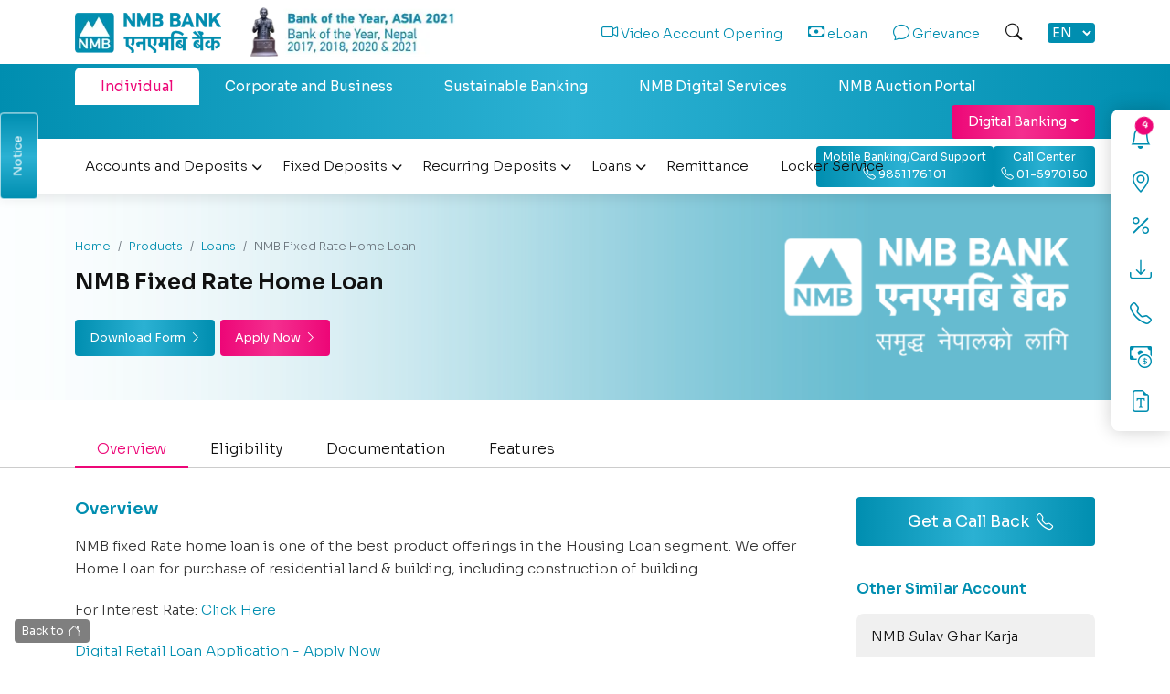

--- FILE ---
content_type: text/html; charset=utf-8
request_url: https://www.nmb.com.np/products/loans/nmb-fixed-rate-home-loan
body_size: 33049
content:
<!DOCTYPE html><html lang="en"><head><meta charSet="utf-8"/><meta name="description" content="NMB Bank Limited licensed as “A” class financial institution by Nepal Rastra Bank in May 2008 has been operating in the Nepalese Financial market for over twenty years and is one of the leading commercial banks in the banking industry.  "/><meta name="twitter:card" content="summary_large_image"/><meta name="twitter:site" content="https://twitter.com/nmb_bank"/><meta name="twitter:creator" content="@nmb_bank"/><meta property="og:description" content="NMB Bank Limited licensed as “A” class financial institution by Nepal Rastra Bank in May 2008 has been operating in the Nepalese Financial market for over twenty years and is one of the leading commercial banks in the banking industry.  "/><script type="application/ld+json">{"@context":"https://schema.org","@type":"Organization","logo":"https://www.nmb.com.np/images/logo.png","url":"https://www.nmb.com.np/"}</script><link rel="shortcut icon" type="image" href="/images/favicon.ico"/><meta name="viewport" content="width=device-width, initial-scale=1, shrink-to-fit=no"/><script src="/js/wow.js" id="wow" defer=""></script><script>
                document.addEventListener('DOMContentLoaded', function() {
                  new WOW().init();
                });
              </script><meta name="google-site-verification" content="09UNHlQODt6U3auYsDSIhEuxoptVnDnuwXQKWqoHeQU"/><title>NMB Fixed Rate Home Loan ||  NMB Bank</title><meta name="robots" content="index,follow"/><meta property="og:title" content="NMB Fixed Rate Home Loan || NMB Bank Limited"/><meta property="og:url" content="https://backend.nmb.com.np/api/v1/nmb-fixed-rate-home-loan"/><meta property="og:image" content="https://backend.nmb.com.np/storage/account_type/2023/08/nmb_1692270268.jpg"/><meta property="og:image:alt" content="Og Image Alt"/><meta property="og:image:type" content="image/jpeg"/><meta property="og:image:width" content="800"/><meta property="og:image:height" content="600"/><meta property="og:site_name" content="NMB Bank"/><meta name="next-head-count" content="22"/><link rel="preconnect" href="https://fonts.googleapis.com"/><link rel="preconnect" href="https://fonts.gstatic.com"/><link rel="stylesheet" data-href="https://fonts.googleapis.com/css2?family=Sora:wght@300;400;600&amp;display=swap"/><link href="https://backend.nmb.com.np/storage/css/custom.css" rel="stylesheet"/><link data-next-font="size-adjust" rel="preconnect" href="/" crossorigin="anonymous"/><link rel="preload" href="/_next/static/css/9328cc062095d484.css" as="style"/><link rel="stylesheet" href="/_next/static/css/9328cc062095d484.css" data-n-g=""/><link rel="preload" href="/_next/static/css/45ccd052f26a170a.css" as="style"/><link rel="stylesheet" href="/_next/static/css/45ccd052f26a170a.css" data-n-p=""/><noscript data-n-css=""></noscript><script defer="" nomodule="" src="/_next/static/chunks/polyfills-c67a75d1b6f99dc8.js"></script><script src="/_next/static/chunks/webpack-a707e99c69361791.js" defer=""></script><script src="/_next/static/chunks/framework-3671d8951bf44e4e.js" defer=""></script><script src="/_next/static/chunks/main-fca7c3cff17b074c.js" defer=""></script><script src="/_next/static/chunks/pages/_app-f2f70c98dde2f460.js" defer=""></script><script src="/_next/static/chunks/2175-c5b75219709056cc.js" defer=""></script><script src="/_next/static/chunks/7081-511938d9dcbb01fa.js" defer=""></script><script src="/_next/static/chunks/5698-4f29c5e38f92ce4b.js" defer=""></script><script src="/_next/static/chunks/pages/products/%5Bslug%5D/%5B...subSlug%5D-9250892398020932.js" defer=""></script><script src="/_next/static/x_weYSwxpyVGbBVyif-cO/_buildManifest.js" defer=""></script><script src="/_next/static/x_weYSwxpyVGbBVyif-cO/_ssgManifest.js" defer=""></script><link rel="stylesheet" href="https://fonts.googleapis.com/css2?family=Sora:wght@300;400;600&display=swap"/></head><body><div class="sharethis-sticky-share-buttons"></div><div><div id="fb-root"></div><div id="fb-customer-chat" class="fb-customerchat"></div></div><div id="__next"><div class="btn sidefixedbutton"><div class="lg-react-element row"></div></div><header><div class="header-topbar"><div class="container"><div class="row"><div class="col-lg-5 "><div class="header-left"><a class="logo" href="/"><span><img alt="Logo" loading="lazy" width="150" height="41" decoding="async" data-nimg="1" style="color:transparent;background-size:cover;background-position:50% 50%;background-repeat:no-repeat;background-image:url(&quot;data:image/svg+xml;charset=utf-8,%3Csvg xmlns=&#x27;http%3A//www.w3.org/2000/svg&#x27; viewBox=&#x27;0 0 150 41&#x27;%3E%3Cfilter id=&#x27;b&#x27; color-interpolation-filters=&#x27;sRGB&#x27;%3E%3CfeGaussianBlur stdDeviation=&#x27;20&#x27;/%3E%3CfeComponentTransfer%3E%3CfeFuncA type=&#x27;discrete&#x27; tableValues=&#x27;1 1&#x27;/%3E%3C/feComponentTransfer%3E%%3C/filter%3E%3Cimage preserveAspectRatio=&#x27;none&#x27; filter=&#x27;url(%23b)&#x27; x=&#x27;0&#x27; y=&#x27;0&#x27; height=&#x27;100%25&#x27; width=&#x27;100%25&#x27; href=&#x27;[data-uri]&#x27;/%3E%3C/svg%3E&quot;)" srcSet="/_next/image?url=%2Fimages%2Flogo.png&amp;w=256&amp;q=75 1x, /_next/image?url=%2Fimages%2Flogo.png&amp;w=384&amp;q=75 2x" src="/_next/image?url=%2Fimages%2Flogo.png&amp;w=384&amp;q=75"/></span></a><span class="award"><span><img alt="Logo" loading="lazy" width="210" height="51" decoding="async" data-nimg="1" style="color:transparent;background-size:cover;background-position:50% 50%;background-repeat:no-repeat;background-image:url(&quot;data:image/svg+xml;charset=utf-8,%3Csvg xmlns=&#x27;http%3A//www.w3.org/2000/svg&#x27; viewBox=&#x27;0 0 210 51&#x27;%3E%3Cfilter id=&#x27;b&#x27; color-interpolation-filters=&#x27;sRGB&#x27;%3E%3CfeGaussianBlur stdDeviation=&#x27;20&#x27;/%3E%3CfeComponentTransfer%3E%3CfeFuncA type=&#x27;discrete&#x27; tableValues=&#x27;1 1&#x27;/%3E%3C/feComponentTransfer%3E%%3C/filter%3E%3Cimage preserveAspectRatio=&#x27;none&#x27; filter=&#x27;url(%23b)&#x27; x=&#x27;0&#x27; y=&#x27;0&#x27; height=&#x27;100%25&#x27; width=&#x27;100%25&#x27; href=&#x27;[data-uri]&#x27;/%3E%3C/svg%3E&quot;)" srcSet="/_next/image?url=%2Fimages%2Faward.png&amp;w=256&amp;q=75 1x, /_next/image?url=%2Fimages%2Faward.png&amp;w=640&amp;q=75 2x" src="/_next/image?url=%2Fimages%2Faward.png&amp;w=640&amp;q=75"/></span></span></div></div><div class="col-lg-7 "><div class="header-right"><div class="top-menu "><ul><li><a href="javascript:void(0);"><i class="bi bi-search searchicon"></i></a></li><li class="lan-switch-dropdown"><select class="" required=""><option value="np">नेपाली</option><option value="en" selected="">EN</option></select></li></ul><div class="clear"></div></div></div></div></div></div></div><div class="search-wrapper" style="display:none"><div class="container"><div class="card-box"> <i class="bi bi-x search-close"></i><div class="row"><div class="col-lg-7"><div class="search"><div class="search-field"><div class="form-floating"><button><i class="bi bi-search"></i></button><input type="text" class="form-control" id="floatingInput" placeholder=""/><label for="floatingInput">How can we help you?</label></div></div><div class="most-searched">Most Searched<div class="btnlist"><ul></ul><div class="clear"></div></div></div><strong>Are you looking for?</strong><div class="btnlist"><ul></ul><div class="clear"></div></div></div></div><div class="col-lg-5"> <a href="/products/loans/nmb-fixed-rate-home-loan#"><span><img alt="searchbanner" loading="lazy" width="506" height="316" decoding="async" data-nimg="1" style="color:transparent;background-size:cover;background-position:50% 50%;background-repeat:no-repeat;background-image:url(&quot;data:image/svg+xml;charset=utf-8,%3Csvg xmlns=&#x27;http%3A//www.w3.org/2000/svg&#x27; viewBox=&#x27;0 0 506 316&#x27;%3E%3Cfilter id=&#x27;b&#x27; color-interpolation-filters=&#x27;sRGB&#x27;%3E%3CfeGaussianBlur stdDeviation=&#x27;20&#x27;/%3E%3CfeComponentTransfer%3E%3CfeFuncA type=&#x27;discrete&#x27; tableValues=&#x27;1 1&#x27;/%3E%3C/feComponentTransfer%3E%%3C/filter%3E%3Cimage preserveAspectRatio=&#x27;none&#x27; filter=&#x27;url(%23b)&#x27; x=&#x27;0&#x27; y=&#x27;0&#x27; height=&#x27;100%25&#x27; width=&#x27;100%25&#x27; href=&#x27;[data-uri]&#x27;/%3E%3C/svg%3E&quot;)" srcSet="/_next/image?url=%2Fimages%2Fsearch-banner.jpg&amp;w=640&amp;q=75 1x, /_next/image?url=%2Fimages%2Fsearch-banner.jpg&amp;w=1080&amp;q=75 2x" src="/_next/image?url=%2Fimages%2Fsearch-banner.jpg&amp;w=1080&amp;q=75"/></span></a> </div></div></div></div></div><div class="header-mid"><div class="container"><div class="main-menu"><ul><li class="mainmenubtn"><div class="dropdown"><a class="btn dropdown-toggle " role="button" data-instruct="dont-hide" id="dropdownMenuLink" data-bs-toggle="dropdown" aria-expanded="false" href="/products/loans/nmb-fixed-rate-home-loan#">Digital Banking</a><ul class="dropdown-menu dropdown-menu-end null" aria-labelledby="dropdownMenuLink"><li><a class="dropdown-item" target="_blank" href="https://digi.nmb.com.np">Online Account Opening</a></li><li><a class="dropdown-item" target="_blank" href="https://digi.nmb.com.np/loan-tracker">Online Loan Tracker</a></li><li><a class="dropdown-item" target="_blank" href="https://web.nmb.com.np/">Internet Banking for Retail</a></li><li><a class="dropdown-item" target="_blank" href="https://corporatepay.connectips.com/#/login">Internet Banking (Corporate)</a></li><li><a class="dropdown-item" target="_blank" href="https://ibank.nmb.com.np/corporate#/login">Internet Banking for Express banking (Corporate)</a></li><li><a class="dropdown-item" target="_blank" href="https://ibank.nmb.com.np/#/login">Internet Banking for Express Banking (Customer)</a></li></ul></div></li></ul><div class="clear"></div></div></div></div><div class="navik-header header-shadow navik-mega-menu no-sticky "><div class="container mobile-call-container"><div class="call-container"><a class="call-btn btn" href="tel:9851176101"><span class="call-container-span">Mobile Banking/Card Support</span><i class="bi bi-telephone"></i> <!-- -->9851176101</a><a class="call-btn btn" href="tel:01-5970150"><span class="call-container-span">Call Center</span><i class="bi bi-telephone"></i> <!-- -->01-5970150</a></div></div><div class="container"><div class="call-container desktop-call-container"><a class="call-btn btn" href="tel:9851176101"><span class="call-container-span">Mobile Banking/Card Support</span><i class="bi bi-telephone"></i> <!-- -->9851176101</a><a class="call-btn btn" href="tel:01-5970150"><span class="call-container-span">Call Center</span><i class="bi bi-telephone"></i> <!-- -->01-5970150</a></div><div class="mainmenubtn mainmenubtnformobile"><div class="dropdown"><a class="btn dropdown-toggle " role="button" data-instruct="dont-hide" id="dropdownMenuLink" data-bs-toggle="dropdown" aria-expanded="false" href="/products/loans/nmb-fixed-rate-home-loan#">Digital Banking</a><ul class="dropdown-menu dropdown-menu-end null" aria-labelledby="dropdownMenuLink"><li><a class="dropdown-item" target="_blank" href="https://digi.nmb.com.np">Online Account Opening</a></li><li><a class="dropdown-item" target="_blank" href="https://digi.nmb.com.np/loan-tracker">Online Loan Tracker</a></li><li><a class="dropdown-item" target="_blank" href="https://web.nmb.com.np/">Internet Banking for Retail</a></li><li><a class="dropdown-item" target="_blank" href="https://corporatepay.connectips.com/#/login">Internet Banking (Corporate)</a></li><li><a class="dropdown-item" target="_blank" href="https://ibank.nmb.com.np/corporate#/login">Internet Banking for Express banking (Corporate)</a></li><li><a class="dropdown-item" target="_blank" href="https://ibank.nmb.com.np/#/login">Internet Banking for Express Banking (Customer)</a></li></ul></div></div><div class="navik-header-container"><div class="burger-menu "><div class="line-menu line-half first-line"></div><div class="line-menu"></div><div class="line-menu line-half last-line"></div></div><nav class="navik-menu menu-caret submenu-top-border desktop-menu"></nav><nav class="navik-menu menu-caret submenu-top-border mobile-menu"><ul style="display:none"></ul></nav></div></div></div></header><main><div class="side-btn-wrap"><div class="side-btn"><ul><li><i class="bi bi-bell notificationicon" aria-label="notification icon" title="Notification"></i> <span class="badge rounded-pill animate__animated animate__swing animate__infinite">0</span><div class="notification-list" style="display:none"><ul></ul><div class="clear"></div></div></li><li><a href="/branch"><i class="bi bi-geo-alt" title="Branch"></i></a></li><li><a href="/interest-rate"><i class="bi bi-percent" title="Interest Rate"></i></a></li><li><a href="/download/forms"><i class="bi bi-download" title="Download"></i></a></li><li><a href="/contact"><i class="bi bi-telephone" title="Contact"></i></a></li><li><a href="/forex"><i class="bi bi-cash-coin" title="Forex"></i></a></li><li><i class="bi bi-file-earmark-font" title="Accessibility"></i></li></ul></div></div><div class="scroll-top-wrapper "> <span class="scroll-top-inner"> <i class="bi bi-chevron-up"></i> </span> </div><section class="content-pd breadcrumb-wrap breadcrumb-withbg" style="background-image:url(https://backend.nmb.com.np/storage/account_type/2023/06/1300xwebsite-banner_1686656562.jpg)"><div class="container"><nav aria-label="breadcrumb"><ol class="breadcrumb"><li class="breadcrumb-item"><a href="/">Home</a></li><li class="breadcrumb-item"><a href="/products">Products</a></li><li class="breadcrumb-item"><a href="/products/loans">Loans</a></li><li class="breadcrumb-item active" aria-current="page">NMB Fixed Rate Home Loan</li></ol></nav><h1>NMB Fixed Rate Home Loan</h1><br/><a style="width:auto" target="_blank" class="btn  " rel="noreferrer">Download Form<i class="bi bi-chevron-right"></i> </a> <!-- --> <a style="width:auto" href="https://nmb.com.np/apply-for-loan" target="_blank" class="btn btn-secondary " rel="noreferrer">Apply Now<i class="bi bi-chevron-right"></i> </a></div></section><section class="content-pd inner-content"><div class=""><div class="product-menu"><div class="container"><ul><li><a class="" href="/products/loans/nmb-fixed-rate-home-loan#!">Overview</a></li><li><a class="" href="/products/loans/nmb-fixed-rate-home-loan#!">Eligibility</a></li><li><a class="" href="/products/loans/nmb-fixed-rate-home-loan#!">Documentation</a></li><li><a class="" href="/products/loans/nmb-fixed-rate-home-loan#!">Features</a></li></ul><div class="clear"></div></div></div></div><div class="container"><div class="row"><div class="col-lg-9 col-md-8 pd-right"><div style="display:block"><h2 id="overview">Overview</h2><div class="mb-5"><p>NMB fixed Rate home loan is one of the best product offerings in the Housing Loan segment. We offer Home Loan for purchase of residential land & building, including construction of building.</p>
<p>For Interest Rate: <a href="https://nmb.com.np/interest-rate">Click Here</a></p><p><a href="https://eloan.nmb.com.np/">Digital Retail Loan Application - Apply Now</a></p></div></div><div style="display:block"><h2 id="eligibility">Eligibility</h2><div class="mb-5"><table class="table table-striped">
  <tbody>
    <tr>
      <td>Age</td>
      <td>25-65 Years</td>
    </tr>
    <tr>
      <td colspan="1" rowspan="4">Profession</td>
      <td>Salaried Individuals</td>
    </tr>
    <tr>
      <td>Remittance Income Holder</td>
    </tr>
    <tr>
      <td>Self-employed Professionals</td>
    </tr>
    <tr>
      <td>Businessmen</td>
    </tr>
    <tr>
      <td>Nationality</td>
      <td>Nepali</td>
    </tr>
    <tr>
      <td>Gender</td>
      <td>All Gender</td>
    </tr>
    <tr>
      <td colspan="2">Title of the property must be in the name of the borrower or his/her spouse/parents/children.<br></td>
    </tr>
  </tbody>
</table></div></div><div style="display:block"><h2 id="documentation">Documentation</h2><div class="mb-5"><p>Along with the Home Loan application, you will need to provide the following documents required for processing Home Loan.</p>
<p><strong>A. Identification related documents</strong></p>
<ul>
  <li>Photograph and copy of citizenship of the applicant/sponsor/guarantor</li>
  <li>Copy of Individual PAN certificate (where applicable)</li>
  <li>Map of the applicants’/sponsor’s/guarantor’s residence</li>
  <li>Net worth statement of applicant/guarantor/sponsor</li>
  <li>Multiple Banking document</li>
  <li>Account in NMB Bank Ltd.</li>
</ul>
<p><strong>B. Income related documents</strong></p>
<ul>
  <li><strong>For salaried individuals</strong>
    <ul>
      <li>Salary certificate from the employed organization/company (Not older than 6 months).</li>
      <li>Bank Statement, as applicable.</li>
      <li>Latest two salary slips (if any).</li><li>Tax paid document.</li>
    </ul>
  </li>
  <li><strong>For self-employed professionals</strong>
    <ul>
      <li><strong>Certificate of registered professional.</strong></li>
      <li>Detail of income source/ profession.</li>
      <li>Proof of last 3 years of continuous practice (if any).</li>
      <li>Bank Statement, as applicable.</li><li>Tax paid document.</li>
    </ul>
  </li>
  <li><strong>For business person</strong>
    <ul>
      <li>Latest audited financial statement as per prevailing Company/Tax Act of Nepal.</li>
      <li>Bank Statement, as applicable.</li>
      <li>Certificate of Incorporation (in case of organization)</li>
      <li>Valid Firm/Company registration certificate.</li>
      <li>MOA/AOA, Share Lagat, partnership deed (as applicable)</li>
      <li>Recent tax paid receipt.</li>
    </ul>
  </li>
  <li><strong>For other sources</strong>
    <ul>
      <li>Latest lease payment receipt or agreements, title deed of property. Future rental income will not be considered.</li>
      <li>Other rental income details. If the asset generating rental income is under loan from other financial institution, the Bank must take into consideration the residual income from such asset.</li>
      <li>Pension slip, interest received statement etc.</li>
      <li>Bank Statement, as applicable.</li>
      <li>Other verifiable income.</li>
    </ul>
  </li>
</ul>
<p><strong>C. Collateral related documents</strong></p>
<ul>
  <li>Land ownership certificate</li>
  <li>Blueprint/Cadastral Map / trace map</li>
  <li>Four boundary certificate (Char Killa).</li>
  <li>Land Classification Document</li>
  <li>Naksaa Pass, Building construction permission certificate from competent authority, construction completion certificate ( as applicable ) (in case of building available)</li>
  <li>Collateral transfer deed (for recently purchased property) (rajinama)</li>
  <li>Latest revenue receipt of land or land or/and building offered as collateral</li>
</ul>
<p><strong><em>Note: Other documents as per Bank laid down procedures, as applicable</em></strong></p></div></div><div style="display:block"><h2 id="features">Features</h2><div class="mb-5"><p><span style="font-weight: 600;">Types of Property Funded</span></p><ul><li>Purchase of land and building</li><li>Construction of residential building</li></ul><p>Loan Limit: Up to 10 crore (In case of first Home Buyer Limit up to 3 Crore)&nbsp;</p><p>Loan Tenure: Up to 35 years</p><p>Loan To Value (LTV) Ratio</p><table class="table table-striped" style="width: 969.828px; background-color: rgb(255, 255, 255);"><tbody><tr><td><span style="font-weight: 600;">Particulars&nbsp;</span></td><td colspan="2" rowspan="1"><span style="font-weight: 600;">LTV Ratio</span></td></tr><tr><td>Inside/Outside Valley</td><td>Up to 70% of FMV</td><td colspan="1" rowspan="2"><br></td></tr><tr><td>First Home Buyer&nbsp;</td><td>Up to 80% in case of First Home Buyer&nbsp;</td></tr></tbody></table><ul><li>Up to 100% of construction cost in case of home construction</li></ul><ul>
</ul></div></div><div style="display:none"><h2 id="faq">FAQ</h2><div class="mb-5"><div class="accordion" id="accordionExample"></div></div></div><div class="feedBack" id="feedback"><div class="col-lg-9 col-md-9 pd-right" id="feed"><div class="card-box contact-form" id="feedback"><div><h2> <!-- -->Just a call away <br/> Please fill in the following details</h2></div><form action="#"><div class="row"><div class="col-md-6 "><div class="mb-3 form-floating"><input name="full_name" class="form-control" type="text" placeholder="Full Name" style="text-transform:capitalize" id="floatingInput" value=""/><label for="floatingInput">Full Name</label></div></div><div class="col-md-6 "><div class="form-floating mb-3"><input name="contact_no" class="form-control" type="text" placeholder="Mobile No." id="floatingInput" value=""/><label for="floatingInput">Mobile No.</label></div></div><div class="col-md-6 "><div class="form-floating mb-3"><input name="email" class="form-control" type="text" placeholder="Email" id="floatingInput" value=""/><label for="floatingInput">Email</label></div></div><div class="col-md-6 "><div class="form-floating mb-3"><select name="branch_id" class="form-select" type="select" id="floatingInput"><option value="">Select Branch</option><option value="322">Aabukhaireni Branch</option><option value="420">Aathbiskot Branch</option><option value="258">Amarsingh Branch</option><option value="298">Arughat Branch</option><option value="14">Aryabhanjyang Branch</option><option value="330">Attariya Branch</option><option value="204">Aurahi Branch</option><option value="16">Babarmahal Branch</option><option value="256">Bagar Branch</option><option value="228">Bagdurbar Branch</option><option value="276">Baglung Branch</option><option value="76">Baitadi Branch</option><option value="406">Balaju Branch</option><option value="364">Balkhu Branch</option><option value="282">Bandipur Branch</option><option value="18">Banepa Branch</option><option value="240">Baneshwor Branch</option><option value="20">Bangain Branch</option><option value="392">Barathahawa Branch</option><option value="310">Bardaghat Branch</option><option value="22">Bardibas Branch</option><option value="24">Basundhara Branch</option><option value="26">Bateshwor Branch</option><option value="362">Battar Branch</option><option value="344">Bauniya Branch</option><option value="340">Belauri Branch</option><option value="28">Belbari Branch</option><option value="202">Beldandi Branch</option><option value="34">Beni Branch</option><option value="284">Beshisahar Branch</option><option value="288">Bhairabtole Branch</option><option value="30">Bhairahawa Branch</option><option value="32">Bhaktapur Branch</option><option value="36">Bhalwari Branch</option><option value="410">Bhandara Branch</option><option value="244">Bharatpur Branch</option><option value="262">Bhimad Branch</option><option value="38">Bhojpur Branch</option><option value="264">Bhotewodar Branch</option><option value="42">Biratnagar Branch</option><option value="306">Birauta Branch</option><option value="44">Birgunj Branch</option><option value="46">Birtamod Branch</option><option value="214">Bishrampur Branch</option><option value="234">Bouddha Branch</option><option value="370">Buddha Chowk Branch</option><option value="402">Budhanilkantha Branch</option><option value="48">Burtibang Branch</option><option value="52">Butwal Milanchowk Branch</option><option value="56">Chabahil Branch</option><option value="252">Chanauli Branch</option><option value="58">Chandragadhi Branch</option><option value="398">Chandrapur Branch</option><option value="60">Chandrauta Branch</option><option value="54">Charnumber Branch</option><option value="366">Chauthe Branch</option><option value="254">Chipledhunga Branch</option><option value="62">Chulachuli Branch</option><option value="64">Chutrabesi Branch</option><option value="352">Dadeldhura Branch</option><option value="338">Daiji Branch</option><option value="66">Dailekh Branch</option><option value="68">Damak Branch</option><option value="266">Damauli Branch</option><option value="360">Devinagar Branch</option><option value="70">Dhangadhi Chauraha Branch</option><option value="334">Dhangadhi Main Road Branch</option><option value="72">Dharan Branch</option><option value="320">Dhulabari Branch</option><option value="74">Dhunche Branch</option><option value="354">Dipayal Branch</option><option value="80">Drivertole Branch</option><option value="82">Dudhe Branch</option><option value="302">Dulegauda Branch</option><option value="300">Dumre Branch</option><option value="408">Furtichowk Branch</option><option value="368">Gaidakot Branch</option><option value="84">Gaighat Branch</option><option value="86">Galchi Branch</option><option value="292">Galyang Branch</option><option value="236">Gangabu Branch</option><option value="324">Garuda Branch</option><option value="400">Gatthaghar Branch</option><option value="414">Ghorahi Branch</option><option value="88">Golbazar Branch</option><option value="232">Golmadi Bhaktapur Branch</option><option value="296">Gorkha Branch</option><option value="90">Gorusinge Branch</option><option value="316">Gothgaun Branch</option><option value="348">Gulariya Branch</option><option value="356">Gwarko Branch</option><option value="216">Hanshapur Branch</option><option value="394">Hariwon Branch</option><option value="260">Hemja Branch</option><option value="92">Hetauda Branch</option><option value="94">Illam Branch</option><option value="386">Inaruwa Branch</option><option value="96">Itahari Branch</option><option value="98">Janakpur Branch</option><option value="100">Jeetpur Branch</option><option value="374">Jeetpur Simara Branch</option><option value="332">Jhalari Branch</option><option value="384">Jhumka Branch</option><option value="290">Jomsom Branch</option><option value="78">K.I. Singh Doti Branch</option><option value="318">Kalaiya Branch</option><option value="102">Kalanki Branch</option><option value="40">Kanchanbari Branch</option><option value="104">Kantipath Branch</option><option value="106">Kapan Branch</option><option value="416">Karkando Branch</option><option value="108">Katari Branch</option><option value="110">Kawasoti Branch</option><option value="112">Kerabari Branch</option><option value="114">Kerkha Branch</option><option value="376">Khusibu Branch</option><option value="118">Kirne Branch</option><option value="116">Kohalpur Branch</option><option value="120">Kudiya Triveni Susta Branch</option><option value="122">Kumaripati Branch</option><option value="280">Kushmisera Branch</option><option value="124">Lahan Branch</option><option value="312">Lakeside Branch</option><option value="396">Lalbandi Branch</option><option value="278">Lamachour Branch</option><option value="308">Lamahi Branch</option><option value="126">Lamki Branch</option><option value="294">Lekhnath Branch</option><option value="128">Letang Branch</option><option value="130">Lubhu Branch</option><option value="132">Madhumalla Branch</option><option value="314">Madichaur Branch</option><option value="230">Maharajgunj Branch</option><option value="380">Mahendra Chowk Branch</option><option value="134">Mahendranagar Branch</option><option value="218">Mahottari Branch</option><option value="326">Malangwa Branch</option><option value="304">Manakamana Branch</option><option value="272">Manang Branch</option><option value="136">Manigram Branch</option><option value="138">Manthali Branch</option><option value="140">Masuriya Branch</option><option value="388">Mirchaiya Branch</option><option value="142">Murgiya Branch</option><option value="268">Nagdanda Branch</option><option value="404">Naikap Branch</option><option value="418">Nakkhu Branch</option><option value="242">Narayanghat Lions Chowk Branch</option><option value="246">Narayanghat Main Road</option><option value="220">Naumule Branch</option><option value="222">Nawarajpur Branch</option><option value="146">Naxal Branch</option><option value="148">Nepalgunj Branch</option><option value="152">New Road Branch</option><option value="150">Nijgadh Branch</option><option value="208">Pacharauta Branch</option><option value="210">Pakadi Branch</option><option value="154">Palpa Branch</option><option value="248">Parsa Branch</option><option value="156">Pathari Branch</option><option value="158">Pharsatikar Branch</option><option value="160">Phidim Branch</option><option value="350">Phulbari Branch</option><option value="162">Pokhara Branch</option><option value="164">Pulchowk Branch</option><option value="336">Punarbash Branch</option><option value="166">Putalisadak Branch</option><option value="286">Rambazar Branch</option><option value="372">Ramgram Branch</option><option value="212">Sakhuwan Branch</option><option value="168">Salleri Branch</option><option value="206">Sardi Bagaicha Branch</option><option value="238">Satdobato Branch</option><option value="274">Shisuwa Branch</option><option value="390">Siraha Branch</option><option value="170">Sitapaila Branch</option><option value="224">Sonama Branch</option><option value="342">Sukhad Branch</option><option value="172">Sunawal Branch</option><option value="174">Surkhet Branch</option><option value="378">Surunga Branch</option><option value="176">Tamghas Branch</option><option value="250">Tandi Branch</option><option value="382">Tanki Sinwari Branch</option><option value="178">Taplejung Branch</option><option value="180">Tarahara Branch</option><option value="412">Taulihawa Branch</option><option value="188">Teku Branch</option><option value="182">Thaiba Branch</option><option value="184">Thamel Branch</option><option value="192">Thapathali Branch</option><option value="194">Thutipipal Branch</option><option value="346">Tikapur Branch</option><option value="226">Tilathi Koiladi Branch</option><option value="190">Timure Branch</option><option value="186">Tinkune Branch</option><option value="50">Traffic Chowk Butwal Branch</option><option value="196">Tulsipur Branch</option><option value="270">Turture Branch</option><option value="198">Urlabari Branch</option><option value="200">Waling Branch</option><option value="358">Zero Kilometer Branch</option></select></div></div><div class="col-md-12"><div class="form-floating mb-3"><textarea name="queries" class="form-control" id="floatingTextarea" type="textarea" style="height:8rem" placeholder="Your Queries..."></textarea><label for="floatingTextarea">Your Queries...</label></div><div class="row"><p><small>What is the answer of this math equation?</small></p><div class="col-md-3 captcha-image" style="position:relative"><div class="mb-3"><div class="captcha"><span></span><span id="refresh" style="top:12px;position:absolute;z-index:99;right:3px;color:#007ea4;cursor:pointer"><i class="fas fa-sync-alt"></i></span></div></div></div><div class="col-md-3 captcha-field"><div class="mb-3  form-floating"><input name="captcha" type="text" class="form-control" placeholder="captcha" value=""/><label>Answer*</label><div class="invalid-feedback" id="captcha">Captcha</div></div></div></div><button class="btn btn-primary" type="submit">Submit <i class="bi bi-arrow-right"></i></button></div></div><div class="Toastify"></div></form></div></div></div></div><div class="col-lg-3 col-md-4 sidebar"><p><a class="btn btn-large getcall mb-3" href="javascript:void(0);">Get a Call Back <i class=" bi bi-telephone"></i></a></p><h3>Other Similar Account</h3><div class="side-menu"><ul><li class=""><a href="/products/loans/nmb-sulav-ghar-karja">NMB Sulav Ghar Karja</a></li><li class=""><a href="/products/loans/nmb-electric-auto-loan">NMB Electric Auto Loan</a></li><li class=""><a href="/products/loans/nmb-sajilo-qr-karja">NMB Sajilo QR Karja</a></li><li class=""><a href="/products/loans/nmb-kheti-karja">NMB Kheti Karja</a></li><li class=""><a href="/products/loans/ballooning-reverse-ballooning-home-loan">Ballooning &amp; Reverse Ballooning (Home Loan)</a></li></ul><div class="clear"></div></div></div> </div></div></section></main><footer class=" content-pd "><div class="container"><div class="row"><div class="col-lg-3 col-md-6"><div class=" footer-head">About Us</div><div class="footer-listing"><ul></ul><div class="clear"></div></div></div><div class="col-lg-3 col-md-6"><div class=" footer-head">Quick Links</div><div class="footer-listing"><ul></ul><div class="clear"></div></div></div><div class="col-lg-3 col-md-6"><div class=" footer-head">Notice and Media</div><div class="footer-listing"><ul></ul><div class="clear"></div></div></div><div class="col-lg-3 col-md-6 "><div class="footer-head"> <!-- -->Contact Details</div><div class="footer-listing"><ul><li><i class="bi bi-geo-alt  "></i>  <!-- --> <!-- -->NMB Bhawan<!-- -->,<!-- -->Akhtiyaar Marga</li><li><i class="bi bi-telephone  "></i>  <!-- --> <!-- -->+977-1-5346160</li><li><i class="bi bi-telephone  "></i>  <!-- --> <!-- -->Call Center: 01-5970150</li><li><i class="bi bi-telephone  "></i>  <!-- --> <!-- -->Mobile/ Card Support: 9851176101</li><li><i class="bi bi-envelope"></i>  <!-- --> <a href="mailto:call@nmb.com.np">call@nmb.com.np</a></li><li><i class="fab fa-swift"></i>   Swift Code: NMBBNPKA</li></ul><div class="clear"></div></div><br/><div class="footer-head"> <!-- -->Subsidiaries</div><div class="footer-listing"><ul><li><a target="_blank" rel="noreferrer" href="https://www.nmbcl.com.np/">NMB Capital</a></li><li><a target="_blank" rel="noreferrer" href="http://nmbmicrofinance.com/">NMB Microfinance</a></li><li>N.M.B. Securities</li></ul><div class="clear"></div></div></div></div></div></footer><div class="footer-menu-wrap"><div class="container"><div class="footer-menu"><ul></ul><div class="clear"></div></div></div></div><div class="bottom-footer"><div class="container"><div class="row"><div class="col-lg-3 col-md-5 "><div class="footer-head">Follow Us On</div><div class="social-link "><ul style="display:flex"></ul><div class="clear"></div></div></div><div class="col-lg-5 col-md-7 "><div class="mobileapp"> <span><img alt="QR Code" loading="lazy" width="128" height="128" decoding="async" data-nimg="1" class="qrcode" style="color:transparent" srcSet="/_next/image?url=%2Fimages%2Fqr.png&amp;w=128&amp;q=75 1x, /_next/image?url=%2Fimages%2Fqr.png&amp;w=256&amp;q=75 2x" src="/_next/image?url=%2Fimages%2Fqr.png&amp;w=256&amp;q=75"/></span><div class="footer-head">Download eNMB App</div>   </div></div><div class="col-lg-4 "><div class="footer-logo"><ul><li><a target="_blank" href="https://www.fmo.nl/"><span><img alt="fmo" loading="lazy" width="74" height="56" decoding="async" data-nimg="1" style="color:transparent;background-size:cover;background-position:50% 50%;background-repeat:no-repeat;background-image:url(&quot;data:image/svg+xml;charset=utf-8,%3Csvg xmlns=&#x27;http%3A//www.w3.org/2000/svg&#x27; viewBox=&#x27;0 0 74 56&#x27;%3E%3Cfilter id=&#x27;b&#x27; color-interpolation-filters=&#x27;sRGB&#x27;%3E%3CfeGaussianBlur stdDeviation=&#x27;20&#x27;/%3E%3CfeComponentTransfer%3E%3CfeFuncA type=&#x27;discrete&#x27; tableValues=&#x27;1 1&#x27;/%3E%3C/feComponentTransfer%3E%%3C/filter%3E%3Cimage preserveAspectRatio=&#x27;none&#x27; filter=&#x27;url(%23b)&#x27; x=&#x27;0&#x27; y=&#x27;0&#x27; height=&#x27;100%25&#x27; width=&#x27;100%25&#x27; href=&#x27;[data-uri]&#x27;/%3E%3C/svg%3E&quot;)" srcSet="/_next/image?url=%2Fimages%2Ffmo.png&amp;w=96&amp;q=75 1x, /_next/image?url=%2Fimages%2Ffmo.png&amp;w=256&amp;q=75 2x" src="/_next/image?url=%2Fimages%2Ffmo.png&amp;w=256&amp;q=75"/></span></a></li><li><a target="_blank" href="http://www.gabv.org/"><span><img alt="global" loading="lazy" width="239" height="50" decoding="async" data-nimg="1" style="color:transparent;background-size:cover;background-position:50% 50%;background-repeat:no-repeat;background-image:url(&quot;data:image/svg+xml;charset=utf-8,%3Csvg xmlns=&#x27;http%3A//www.w3.org/2000/svg&#x27; viewBox=&#x27;0 0 239 50&#x27;%3E%3Cfilter id=&#x27;b&#x27; color-interpolation-filters=&#x27;sRGB&#x27;%3E%3CfeGaussianBlur stdDeviation=&#x27;20&#x27;/%3E%3CfeComponentTransfer%3E%3CfeFuncA type=&#x27;discrete&#x27; tableValues=&#x27;1 1&#x27;/%3E%3C/feComponentTransfer%3E%%3C/filter%3E%3Cimage preserveAspectRatio=&#x27;none&#x27; filter=&#x27;url(%23b)&#x27; x=&#x27;0&#x27; y=&#x27;0&#x27; height=&#x27;100%25&#x27; width=&#x27;100%25&#x27; href=&#x27;[data-uri]&#x27;/%3E%3C/svg%3E&quot;)" srcSet="/_next/image?url=%2Fimages%2Fglobal.png&amp;w=256&amp;q=75 1x, /_next/image?url=%2Fimages%2Fglobal.png&amp;w=640&amp;q=75 2x" src="/_next/image?url=%2Fimages%2Fglobal.png&amp;w=640&amp;q=75"/></span></a></li></ul><div class="clear"></div></div></div><div class="clear"></div><div class="col-lg-6 col-md-6 "><div class="copyright"> <small>Copyright © 2025. NMB Bank</small> </div></div><div class="col-lg-6 col-md-6 "><div class="poweredby"> <small>Powered By:<a target="_blank" href="https://peacenepal.com/">Peace Nepal DOT Com</a></small> </div></div></div></div></div><div class="scroll-top-wrapper" title="Back to top"> <span class="scroll-top-inner"> <i class="bi bi-chevron-up"></i> </span> </div><a class="btn backtohome" href="/">Back to <i class="bi bi-house"></i></a></div><script id="__NEXT_DATA__" type="application/json">{"props":{"pageProps":{"_nextI18Next":{"initialI18nStore":{"en":{"common":{"apply_button":"Apply Now","kumari_loan":"NMB Loan","mobile_description":"Download the NMB Bank mobile app and simplify your banking. Discover quick, simple and convenient way to take command of your account.","readmore_button":"Read More","savings":"Saving \u0026 Deposits","savings_description":"We have the savings account that will get you closer to your saving goals","savings_header":"More you save, more you earn","services":"We are dedicated and determined to provide the best services available there to our members, may be this list now is small but will grow eventually with our members.","view_all":"View All","view_details":"View Details"}}},"initialLocale":"en","ns":["common"],"userConfig":{"i18n":{"locales":["en","np"],"defaultLocale":"en"},"react":{"useSuspense":false},"default":{"i18n":{"locales":["en","np"],"defaultLocale":"en"},"react":{"useSuspense":false}}}},"data":{"productDetailData":{"code":200,"message":"","data":{"id":43,"lang_id":1,"title":"NMB Fixed Rate Home Loan","slug":"nmb-fixed-rate-home-loan","excerpt":"","description":null,"terms_and_conditions":null,"downloads":null,"documentation":"\u003cp\u003eAlong with the Home Loan application, you will need to provide the following documents required for processing Home Loan.\u003c/p\u003e\r\n\u003cp\u003e\u003cstrong\u003eA. Identification related documents\u003c/strong\u003e\u003c/p\u003e\r\n\u003cul\u003e\r\n  \u003cli\u003ePhotograph and copy of citizenship of the applicant/sponsor/guarantor\u003c/li\u003e\r\n  \u003cli\u003eCopy of Individual PAN certificate (where applicable)\u003c/li\u003e\r\n  \u003cli\u003eMap of the applicants’/sponsor’s/guarantor’s residence\u003c/li\u003e\r\n  \u003cli\u003eNet worth statement of applicant/guarantor/sponsor\u003c/li\u003e\r\n  \u003cli\u003eMultiple Banking document\u003c/li\u003e\r\n  \u003cli\u003eAccount in NMB Bank Ltd.\u003c/li\u003e\r\n\u003c/ul\u003e\r\n\u003cp\u003e\u003cstrong\u003eB. Income related documents\u003c/strong\u003e\u003c/p\u003e\r\n\u003cul\u003e\r\n  \u003cli\u003e\u003cstrong\u003eFor salaried individuals\u003c/strong\u003e\r\n    \u003cul\u003e\r\n      \u003cli\u003eSalary certificate from the employed organization/company (Not older than 6 months).\u003c/li\u003e\r\n      \u003cli\u003eBank Statement, as applicable.\u003c/li\u003e\r\n      \u003cli\u003eLatest two salary slips (if any).\u003c/li\u003e\u003cli\u003eTax paid document.\u003c/li\u003e\r\n    \u003c/ul\u003e\r\n  \u003c/li\u003e\r\n  \u003cli\u003e\u003cstrong\u003eFor self-employed professionals\u003c/strong\u003e\r\n    \u003cul\u003e\r\n      \u003cli\u003e\u003cstrong\u003eCertificate of registered professional.\u003c/strong\u003e\u003c/li\u003e\r\n      \u003cli\u003eDetail of income source/ profession.\u003c/li\u003e\r\n      \u003cli\u003eProof of last 3 years of continuous practice (if any).\u003c/li\u003e\r\n      \u003cli\u003eBank Statement, as applicable.\u003c/li\u003e\u003cli\u003eTax paid document.\u003c/li\u003e\r\n    \u003c/ul\u003e\r\n  \u003c/li\u003e\r\n  \u003cli\u003e\u003cstrong\u003eFor business person\u003c/strong\u003e\r\n    \u003cul\u003e\r\n      \u003cli\u003eLatest audited financial statement as per prevailing Company/Tax Act of Nepal.\u003c/li\u003e\r\n      \u003cli\u003eBank Statement, as applicable.\u003c/li\u003e\r\n      \u003cli\u003eCertificate of Incorporation (in case of organization)\u003c/li\u003e\r\n      \u003cli\u003eValid Firm/Company registration certificate.\u003c/li\u003e\r\n      \u003cli\u003eMOA/AOA, Share Lagat, partnership deed (as applicable)\u003c/li\u003e\r\n      \u003cli\u003eRecent tax paid receipt.\u003c/li\u003e\r\n    \u003c/ul\u003e\r\n  \u003c/li\u003e\r\n  \u003cli\u003e\u003cstrong\u003eFor other sources\u003c/strong\u003e\r\n    \u003cul\u003e\r\n      \u003cli\u003eLatest lease payment receipt or agreements, title deed of property. Future rental income will not be considered.\u003c/li\u003e\r\n      \u003cli\u003eOther rental income details. If the asset generating rental income is under loan from other financial institution, the Bank must take into consideration the residual income from such asset.\u003c/li\u003e\r\n      \u003cli\u003ePension slip, interest received statement etc.\u003c/li\u003e\r\n      \u003cli\u003eBank Statement, as applicable.\u003c/li\u003e\r\n      \u003cli\u003eOther verifiable income.\u003c/li\u003e\r\n    \u003c/ul\u003e\r\n  \u003c/li\u003e\r\n\u003c/ul\u003e\r\n\u003cp\u003e\u003cstrong\u003eC. Collateral related documents\u003c/strong\u003e\u003c/p\u003e\r\n\u003cul\u003e\r\n  \u003cli\u003eLand ownership certificate\u003c/li\u003e\r\n  \u003cli\u003eBlueprint/Cadastral Map / trace map\u003c/li\u003e\r\n  \u003cli\u003eFour boundary certificate (Char Killa).\u003c/li\u003e\r\n  \u003cli\u003eLand Classification Document\u003c/li\u003e\r\n  \u003cli\u003eNaksaa Pass, Building construction permission certificate from competent authority, construction completion certificate ( as applicable ) (in case of building available)\u003c/li\u003e\r\n  \u003cli\u003eCollateral transfer deed (for recently purchased property) (rajinama)\u003c/li\u003e\r\n  \u003cli\u003eLatest revenue receipt of land or land or/and building offered as collateral\u003c/li\u003e\r\n\u003c/ul\u003e\r\n\u003cp\u003e\u003cstrong\u003e\u003cem\u003eNote: Other documents as per Bank laid down procedures, as applicable\u003c/em\u003e\u003c/strong\u003e\u003c/p\u003e","feature":"\u003cp\u003e\u003cspan style=\"font-weight: 600;\"\u003eTypes of Property Funded\u003c/span\u003e\u003c/p\u003e\u003cul\u003e\u003cli\u003ePurchase of land and building\u003c/li\u003e\u003cli\u003eConstruction of residential building\u003c/li\u003e\u003c/ul\u003e\u003cp\u003eLoan Limit: Up to 10 crore (In case of first Home Buyer Limit up to 3 Crore)\u0026nbsp;\u003c/p\u003e\u003cp\u003eLoan Tenure: Up to 35 years\u003c/p\u003e\u003cp\u003eLoan To Value (LTV) Ratio\u003c/p\u003e\u003ctable class=\"table table-striped\" style=\"width: 969.828px; background-color: rgb(255, 255, 255);\"\u003e\u003ctbody\u003e\u003ctr\u003e\u003ctd\u003e\u003cspan style=\"font-weight: 600;\"\u003eParticulars\u0026nbsp;\u003c/span\u003e\u003c/td\u003e\u003ctd colspan=\"2\" rowspan=\"1\"\u003e\u003cspan style=\"font-weight: 600;\"\u003eLTV Ratio\u003c/span\u003e\u003c/td\u003e\u003c/tr\u003e\u003ctr\u003e\u003ctd\u003eInside/Outside Valley\u003c/td\u003e\u003ctd\u003eUp to 70% of FMV\u003c/td\u003e\u003ctd colspan=\"1\" rowspan=\"2\"\u003e\u003cbr\u003e\u003c/td\u003e\u003c/tr\u003e\u003ctr\u003e\u003ctd\u003eFirst Home Buyer\u0026nbsp;\u003c/td\u003e\u003ctd\u003eUp to 80% in case of First Home Buyer\u0026nbsp;\u003c/td\u003e\u003c/tr\u003e\u003c/tbody\u003e\u003c/table\u003e\u003cul\u003e\u003cli\u003eUp to 100% of construction cost in case of home construction\u003c/li\u003e\u003c/ul\u003e\u003cul\u003e\r\n\u003c/ul\u003e","rate_fees":null,"eligibility":"\u003ctable class=\"table table-striped\"\u003e\r\n  \u003ctbody\u003e\r\n    \u003ctr\u003e\r\n      \u003ctd\u003eAge\u003c/td\u003e\r\n      \u003ctd\u003e25-65 Years\u003c/td\u003e\r\n    \u003c/tr\u003e\r\n    \u003ctr\u003e\r\n      \u003ctd colspan=\"1\" rowspan=\"4\"\u003eProfession\u003c/td\u003e\r\n      \u003ctd\u003eSalaried Individuals\u003c/td\u003e\r\n    \u003c/tr\u003e\r\n    \u003ctr\u003e\r\n      \u003ctd\u003eRemittance Income Holder\u003c/td\u003e\r\n    \u003c/tr\u003e\r\n    \u003ctr\u003e\r\n      \u003ctd\u003eSelf-employed Professionals\u003c/td\u003e\r\n    \u003c/tr\u003e\r\n    \u003ctr\u003e\r\n      \u003ctd\u003eBusinessmen\u003c/td\u003e\r\n    \u003c/tr\u003e\r\n    \u003ctr\u003e\r\n      \u003ctd\u003eNationality\u003c/td\u003e\r\n      \u003ctd\u003eNepali\u003c/td\u003e\r\n    \u003c/tr\u003e\r\n    \u003ctr\u003e\r\n      \u003ctd\u003eGender\u003c/td\u003e\r\n      \u003ctd\u003eAll Gender\u003c/td\u003e\r\n    \u003c/tr\u003e\r\n    \u003ctr\u003e\r\n      \u003ctd colspan=\"2\"\u003eTitle of the property must be in the name of the borrower or his/her spouse/parents/children.\u003cbr\u003e\u003c/td\u003e\r\n    \u003c/tr\u003e\r\n  \u003c/tbody\u003e\r\n\u003c/table\u003e","overview":"\u003cp\u003eNMB fixed Rate home loan is one of the best product offerings in the Housing Loan segment. We offer Home Loan for purchase of residential land \u0026 building, including construction of building.\u003c/p\u003e\r\n\u003cp\u003eFor Interest Rate: \u003ca href=\"https://nmb.com.np/interest-rate\"\u003eClick Here\u003c/a\u003e\u003c/p\u003e\u003cp\u003e\u003ca href=\"https://eloan.nmb.com.np/\"\u003eDigital Retail Loan Application - Apply Now\u003c/a\u003e\u003c/p\u003e","interest_rate":null,"banner":"https://backend.nmb.com.np/storage/account_type/2023/06/1300xwebsite-banner_1686656562.jpg","image":"https://backend.nmb.com.np/storage/account_type/2023/08/nmb_1692270268.jpg","icon":"https://backend.nmb.com.np/storage/account_type/2023/08/nmb_1692270268.jpg","download_form":null,"url":"https://nmb.com.np/apply-for-loan","link_text":null,"faqs":[],"layout":2,"show_breadcrumb":null,"show_banner":null,"published_date":"NA","created_date":"Dec 5, 2022","category_title":"Loans","category_slug":"loans"},"additional-data":"","schema":"\u003cscript type=\"application/ld+json\"\u003e{\"@context\":\"https:\\/\\/schema.org\",\"@type\":\"BankAccount\",\"name\":\"NMB Fixed Rate Home Loan\",\"url\":\"https:\\/\\/backend.nmb.com.np\\/product\\/nmb-fixed-rate-home-loan\",\"logo\":\"https:\\/\\/backend.nmb.com.np\\/kumari\\/images\\/logo.png\",\"image\":\"account_type\\/2023\\/08\\/nmb_1692270268.jpg\"}\u003c/script\u003e"},"allProductData":{"code":200,"message":"","data":[{"id":124,"lang_id":1,"title":"NMB Digital Saving Account – Eco Friendly Savings","slug":"nmb-digital-saving-account-eco-friendly-savings","is_featured":0,"excerpt":"","image":"https://backend.nmb.com.np/storage/account_type/2025/10/nmb-icon1749972566_1760416752.jpg","icon":null,"url":null,"target":null,"created_date":"Sep 23, 2025","category_title":"Saving Accounts","category_slug":"saving-accounts"},{"id":122,"lang_id":1,"title":"NMB Mahila Bachat Khata","slug":"nmb-mahila-bachat-khata","is_featured":0,"excerpt":"NMB Mahila Bachat Khata is a product especially focused...","image":"https://backend.nmb.com.np/storage/account_type/2025/07/mahila-bachat-khata_1751615106.jpg","icon":null,"url":"https://vcc.nmb.com.np","target":null,"created_date":"Jun 15, 2025","category_title":"Saving Accounts","category_slug":"saving-accounts"},{"id":120,"lang_id":1,"title":"NMB Karmath Yuva Savings Account","slug":"nmb-karmath-yuva-savings-account","is_featured":0,"excerpt":"NMB Karmath Yuva Savings is a product especially designed...","image":"https://backend.nmb.com.np/storage/account_type/2025/07/karmath-yuva_1751614648.jpg","icon":null,"url":null,"target":null,"created_date":"Jun 15, 2025","category_title":"Saving Accounts","category_slug":"saving-accounts"},{"id":118,"lang_id":1,"title":"NMB Student Savings Account","slug":"nmb-student-savings-account","is_featured":0,"excerpt":"","image":"https://backend.nmb.com.np/storage/account_type/2025/07/student-savings_1751615216.jpg","icon":null,"url":null,"target":null,"created_date":"Jun 15, 2025","category_title":"Saving Accounts","category_slug":"saving-accounts"},{"id":116,"lang_id":1,"title":"NMB Jestha Nagarik Bachat Khata","slug":"nmb-jestha-nagarik-bachat-khata","is_featured":0,"excerpt":"NMB Jestha Nagarik Bachat Khata offers convenient banking...","image":"https://backend.nmb.com.np/storage/account_type/2025/07/jestha-nagarik_1751615201.jpg","icon":null,"url":"https://vcc.nmb.com.np/","target":null,"created_date":"Jun 15, 2025","category_title":"Saving Accounts","category_slug":"saving-accounts"},{"id":114,"lang_id":1,"title":"NMB Amulya Bachat Khata","slug":"nmb-amulya-bachat-khata","is_featured":0,"excerpt":"NMB Amulya Bachat Khata is a digital savings account...","image":"https://backend.nmb.com.np/storage/account_type/2025/07/amulya_1751615170.jpg","icon":null,"url":null,"target":null,"created_date":"Jun 15, 2025","category_title":"Saving Accounts","category_slug":"saving-accounts"},{"id":112,"lang_id":1,"title":"NMB General Payroll Account","slug":"nmb-general-payroll-account","is_featured":0,"excerpt":"NMB General Payroll Account  is a deposit product designed...","image":"https://backend.nmb.com.np/storage/account_type/2025/07/general-payroll_1751615152.jpg","icon":null,"url":"https://vcc.nmb.com.np","target":null,"created_date":"Jun 15, 2025","category_title":"Saving Accounts","category_slug":"saving-accounts"},{"id":110,"lang_id":1,"title":"NMB Go-Green Savings Account","slug":"nmb-go-green-savings-account","is_featured":0,"excerpt":"NMB Go-Green Savings deposit is a specialized savings and...","image":"https://backend.nmb.com.np/storage/account_type/2025/07/go-green_1751615123.jpg","icon":null,"url":"https://vcc.nmb.com.np","target":null,"created_date":"Jun 15, 2025","category_title":"Saving Accounts","category_slug":"saving-accounts"},{"id":105,"lang_id":1,"title":"NMB Sulav Ghar Karja","slug":"nmb-sulav-ghar-karja","is_featured":0,"excerpt":"NMB Bank presents Sulav Ghar Karja with fixed rates for a...","image":"https://backend.nmb.com.np/storage/account_type/2023/11/nmb-sulav-ghar-karja_1701083677.jpg","icon":"https://backend.nmb.com.np/storage/account_type/2023/11/nmb-sulav-ghar-karja_1701083677.jpg","url":"https://nmb.com.np/apply-for-loan","target":null,"created_date":"Nov 27, 2023","category_title":"Loans","category_slug":"loans"},{"id":101,"lang_id":1,"title":"NMB Buddha Visa Debit Card","slug":"nmb-buddha-visa-debit-card","is_featured":0,"excerpt":"NMB Buddha VISA Debit Card brings you a unique opportunity...","image":"https://backend.nmb.com.np/storage/account_type/2024/07/buddha-visa_1720087618.jpg","icon":"https://backend.nmb.com.np/storage/account_type/2024/07/buddha-visa_1720087619.jpg","url":"https://backend.nmb.com.np/storage/download/2022/12/6701-visa-debit-card.pdf","target":null,"created_date":"Sep 22, 2023","category_title":"Cards","category_slug":"cards"},{"id":37,"lang_id":1,"title":"NMB Electric Auto Loan","slug":"nmb-electric-auto-loan","is_featured":1,"excerpt":"","image":"https://backend.nmb.com.np/storage/account_type/2023/06/nmb_1686740322.jpg","icon":"https://backend.nmb.com.np/storage/account_type/2022/12/electric_1671511955.png","url":"https://nmb.com.np/apply-for-loan","target":null,"created_date":"Dec 5, 2022","category_title":"Loans","category_slug":"loans"},{"id":13,"lang_id":1,"title":"NMB Premium Super Talab Khata","slug":"nmb-premium-super-talab-khata","is_featured":0,"excerpt":"","image":"https://backend.nmb.com.np/storage/account_type/2025/06/nmb-icon_1749972566.jpg","icon":null,"url":null,"target":null,"created_date":"Dec 5, 2022","category_title":"Saving Accounts","category_slug":"saving-accounts"},{"id":74,"lang_id":1,"title":"NMB Bank Platinum credit card","slug":"nmb-bank-platinum-credit-card","is_featured":0,"excerpt":"","image":"https://backend.nmb.com.np/storage/account_type/2024/07/platinum-card_1720087661.png","icon":"https://backend.nmb.com.np/storage/account_type/2024/07/platinum-card_1720087661.png","url":null,"target":null,"created_date":"Dec 27, 2022","category_title":"Cards","category_slug":"cards"},{"id":76,"lang_id":1,"title":"NMB Bank VISA Debit Card","slug":"nmb-bank-visa-debit-card","is_featured":0,"excerpt":"","image":"https://backend.nmb.com.np/storage/account_type/2024/07/debit-card_1720087771.png","icon":"https://backend.nmb.com.np/storage/account_type/2024/07/debit-card_1720087771.png","url":null,"target":null,"created_date":"Dec 27, 2022","category_title":"Cards","category_slug":"cards"},{"id":78,"lang_id":1,"title":"NMB Bank VISA International Card","slug":"nmb-bank-visa-international-card","is_featured":0,"excerpt":"","image":"https://backend.nmb.com.np/storage/account_type/2024/07/travel-card_1720087720.png","icon":"https://backend.nmb.com.np/storage/account_type/2024/07/travel-card_1720087721.png","url":null,"target":null,"created_date":"Dec 27, 2022","category_title":"Cards","category_slug":"cards"},{"id":80,"lang_id":1,"title":"NMB Bank VISA Credit Card","slug":"nmb-bank-visa-credit-card","is_featured":0,"excerpt":"","image":"https://backend.nmb.com.np/storage/account_type/2024/07/credit-card_1720087984.png","icon":"https://backend.nmb.com.np/storage/account_type/2024/07/credit-card_1720087984.png","url":null,"target":null,"created_date":"Dec 27, 2022","category_title":"Cards","category_slug":"cards"},{"id":94,"lang_id":1,"title":"NMB Sajilo QR Karja","slug":"nmb-sajilo-qr-karja","is_featured":0,"excerpt":"","image":"https://backend.nmb.com.np/storage/account_type/2023/08/sajilo-karja_1692270535.jpg","icon":"https://backend.nmb.com.np/storage/account_type/2023/05/qr_1683193226.png","url":"https://nmb.com.np/apply-for-loan","target":null,"created_date":"May 4, 2023","category_title":"Loans","category_slug":"loans"},{"id":99,"lang_id":1,"title":"NMB Kheti Karja","slug":"nmb-kheti-karja","is_featured":1,"excerpt":"NMB Kheti Karja is a collateral-free, quick, paperless and...","image":"https://backend.nmb.com.np/storage/account_type/2023/07/new-project_1689323929.jpg","icon":null,"url":null,"target":null,"created_date":"Jul 13, 2023","category_title":"Loans","category_slug":"loans"},{"id":41,"lang_id":1,"title":"Ballooning \u0026 Reverse Ballooning (Home Loan)","slug":"ballooning-reverse-ballooning-home-loan","is_featured":0,"excerpt":"","image":"https://backend.nmb.com.np/storage/account_type/2023/08/nmb_1692270248.jpg","icon":"https://backend.nmb.com.np/storage/account_type/2023/08/nmb_1692270249.jpg","url":"https://nmb.com.np/apply-for-loan","target":null,"created_date":"Dec 5, 2022","category_title":"Loans","category_slug":"loans"},{"id":2,"lang_id":1,"title":"NMB Ujyalo Pension Bachat","slug":"nmb-ujyalo-pension-bachat","is_featured":1,"excerpt":"","image":"https://backend.nmb.com.np/storage/account_type/2025/06/nmb-icon_1749972584.jpg","icon":null,"url":null,"target":null,"created_date":"Dec 2, 2022","category_title":"Saving Accounts","category_slug":"saving-accounts"},{"id":43,"lang_id":1,"title":"NMB Fixed Rate Home Loan","slug":"nmb-fixed-rate-home-loan","is_featured":0,"excerpt":"","image":"https://backend.nmb.com.np/storage/account_type/2023/08/nmb_1692270268.jpg","icon":"https://backend.nmb.com.np/storage/account_type/2023/08/nmb_1692270268.jpg","url":"https://nmb.com.np/apply-for-loan","target":null,"created_date":"Dec 5, 2022","category_title":"Loans","category_slug":"loans"},{"id":3,"lang_id":1,"title":"NMB Ujyalo Pariwar Bachat Khata","slug":"nmb-ujyalo-pariwar-bachat-khata","is_featured":1,"excerpt":"","image":"https://backend.nmb.com.np/storage/account_type/2025/06/nmb-icon_1749972603.jpg","icon":null,"url":null,"target":null,"created_date":"Dec 2, 2022","category_title":"Saving Accounts","category_slug":"saving-accounts"},{"id":47,"lang_id":1,"title":"Land Purchase Loan","slug":"land-purchase-loan","is_featured":1,"excerpt":"","image":"https://backend.nmb.com.np/storage/account_type/2025/06/nmb-icon_1749969184.jpg","icon":"https://backend.nmb.com.np/storage/account_type/2022/12/land_1671184878.png","url":"https://nmb.com.np/apply-for-loan","target":null,"created_date":"Dec 5, 2022","category_title":"Loans","category_slug":"loans"},{"id":5,"lang_id":1,"title":"NMB Video Account Opening","slug":"nmb-video-account-opening","is_featured":0,"excerpt":"","image":"https://backend.nmb.com.np/storage/account_type/2023/07/product31670318401_1689230975.jpg","icon":null,"url":"https://vcc.nmb.com.np/","target":null,"created_date":"Dec 2, 2022","category_title":"Saving Accounts","category_slug":"saving-accounts"},{"id":45,"lang_id":1,"title":"Loan Against Property (LAP)","slug":"loan-against-property-lap","is_featured":1,"excerpt":"","image":"https://backend.nmb.com.np/storage/account_type/2023/07/lap_1689221534.jpg","icon":"https://backend.nmb.com.np/storage/account_type/2022/12/nmbsapati_1671512169.png","url":"https://nmb.com.np/apply-for-loan","target":null,"created_date":"Dec 5, 2022","category_title":"Loans","category_slug":"loans"},{"id":53,"lang_id":1,"title":"Education Loan","slug":"education-loan","is_featured":1,"excerpt":"","image":"https://backend.nmb.com.np/storage/account_type/2023/07/nmb_1688972204.jpg","icon":"https://backend.nmb.com.np/storage/account_type/2022/12/educationloan_1671181004.png","url":"https://nmb.com.np/apply-for-loan","target":null,"created_date":"Dec 5, 2022","category_title":"Loans","category_slug":"loans"},{"id":9,"lang_id":1,"title":"Sabaiko Sahara Bachat Khata","slug":"nmb-sahara-bachat-khata","is_featured":0,"excerpt":"A product specifically dedicated to the unbanked...","image":"https://backend.nmb.com.np/storage/account_type/2025/06/nmb-icon_1749969161.jpg","icon":null,"url":"https://vcc.nmb.com.np","target":null,"created_date":"Dec 5, 2022","category_title":"Saving Accounts","category_slug":"saving-accounts"},{"id":51,"lang_id":1,"title":"Home Loan","slug":"home-loan","is_featured":1,"excerpt":"NMB Bank offers affordable and flexible Home Loans  for...","image":"https://backend.nmb.com.np/storage/account_type/2023/07/nmb_1688972468.jpg","icon":"https://backend.nmb.com.np/storage/account_type/2022/12/homeloan_1671181104.png","url":"https://nmb.com.np/apply-for-loan","target":null,"created_date":"Dec 5, 2022","category_title":"Loans","category_slug":"loans"},{"id":11,"lang_id":1,"title":"NMB Jeevan Chakra","slug":"nmb-jeevan-chakra","is_featured":1,"excerpt":"...","image":"https://backend.nmb.com.np/storage/account_type/2025/06/nmb-icon_1749969228.jpg","icon":null,"url":null,"target":null,"created_date":"Dec 5, 2022","category_title":"Saving Accounts","category_slug":"saving-accounts"},{"id":55,"lang_id":1,"title":"Loan Against Fixed Deposit","slug":"loan-against-fixed-deposit","is_featured":1,"excerpt":"","image":"https://backend.nmb.com.np/storage/account_type/2023/07/nmb_1688972227.jpg","icon":"https://backend.nmb.com.np/storage/account_type/2022/12/loanagainstfd_1671181082.png","url":"https://nmb.com.np/apply-for-loan","target":null,"created_date":"Dec 5, 2022","category_title":"Loans","category_slug":"loans"},{"id":19,"lang_id":1,"title":"NMB Super Talab Khata","slug":"nmb-talab-khata","is_featured":0,"excerpt":"","image":"https://backend.nmb.com.np/storage/account_type/2025/06/nmb-icon_1749975223.jpg","icon":"https://backend.nmb.com.np/storage/account_type/2023/07/nmb-talab_1689221293.jpg","url":null,"target":null,"created_date":"Dec 5, 2022","category_title":"Saving Accounts","category_slug":"saving-accounts"},{"id":27,"lang_id":1,"title":"NMB Janmabhumi Muddati Khata","slug":"nmb-janmabhumi-muddati-khata","is_featured":0,"excerpt":"","image":"https://backend.nmb.com.np/storage/account_type/2023/06/janmabhumi-bachat-khata1670216911_1687929424.jpg","icon":null,"url":null,"target":null,"created_date":"Dec 5, 2022","category_title":"Fixed Deposit","category_slug":"fixed-deposit"},{"id":102,"lang_id":1,"title":"NMB Janmabhumi Bachat Khata","slug":"nmb-janmabhumi-bachat-khata","is_featured":0,"excerpt":"The NMB Janmabhumi Bachat Khata is introduced primarily to...","image":"https://backend.nmb.com.np/storage/account_type/2025/06/nmb-icon_1749969364.jpg","icon":null,"url":"https://vcc.nmb.com.np","target":null,"created_date":"Oct 18, 2023","category_title":"Saving Accounts","category_slug":"saving-accounts"},{"id":103,"lang_id":1,"title":"NMB Janmabhumi Bachat Khata -IPO","slug":"nmb-janmabhumi-bachat-khata-ipo","is_featured":0,"excerpt":"NMB Janmabhumi Bachat Khata-IPO is primarily aimed at...","image":"https://backend.nmb.com.np/storage/account_type/2025/06/nmb-icon_1749969378.jpg","icon":null,"url":"https://vcc.nmb.com.np","target":null,"created_date":"Oct 18, 2023","category_title":"Saving Accounts","category_slug":"saving-accounts"},{"id":31,"lang_id":1,"title":"NMB Mero Kramik Khata","slug":"nmb-mero-kramik-khata","is_featured":0,"excerpt":"","image":"https://backend.nmb.com.np/storage/account_type/2023/07/nmb_1689232979.jpg","icon":null,"url":null,"target":null,"created_date":"Dec 5, 2022","category_title":"Recurring Deposit","category_slug":"recurring-deposit"}],"additional-data":""},"branches":{"code":200,"message":"","data":[{"id":322,"lang_id":1,"branch_title":"Aabukhaireni Branch","slug":"aabukhaireni-branch","address":"Aabukhaireni - 1, Tanahun","ward_no":null,"email":"atit.gurung@nmb.com.np","phone":"977-65-540661/2","mobile":"9856040737","fax":null,"province":{"id":4,"lang_id":1,"title":"Gandaki Province"},"district":{"id":49,"lang_id":1,"dist_title":"Tanahu","province":{"id":4,"lang_id":1,"title":"Gandaki Province"}},"inside_valley":"inside","map_url":null,"lat":"27.90139","lng":"84.536591","fullname":"Atit Krishna Gurung","url":"aabukhaireni-branch","qr_code":"https://backend.nmb.com.np/storage/network-points/2023/06/-aabukhaireni-branch_1686812534.png","created_date":"Apr 28, 2023"},{"id":420,"lang_id":1,"branch_title":"Aathbiskot Branch","slug":"aathbiskot-branch","address":"Radijyula, Near New Ward Office- 09, Radi Bazaar","ward_no":null,"email":"bibash.ghimire@nmb.com.np","phone":"088-594055","mobile":"9842249794","fax":null,"province":{"id":6,"lang_id":1,"title":"Karnali Province"},"district":{"id":77,"lang_id":1,"dist_title":"Western Rukum District","province":{"id":6,"lang_id":1,"title":"Karnali Province"}},"inside_valley":"outside","map_url":null,"lat":null,"lng":null,"fullname":"Bibash Ghimire","url":"aathbiskot-branch","qr_code":null,"created_date":"Jan 27, 2025"},{"id":258,"lang_id":1,"branch_title":"Amarsingh Branch","slug":"amarsingh-branch","address":"Amarsingh Chowk - 10, Pokhara","ward_no":null,"email":"balram.giri@nmb.com.np","phone":"977-61-435150/1","mobile":"9851241147","fax":null,"province":{"id":4,"lang_id":1,"title":"Gandaki Province"},"district":{"id":45,"lang_id":1,"dist_title":"Kaski","province":{"id":4,"lang_id":1,"title":"Gandaki Province"}},"inside_valley":"inside","map_url":null,"lat":"28.204425","lng":"84.001344","fullname":"Bal Ram Giri","url":"amarsingh-branch","qr_code":"https://backend.nmb.com.np/storage/network-points/2023/08/qr-code-1_1693200805.png","created_date":"Apr 28, 2023"},{"id":298,"lang_id":1,"branch_title":"Arughat Branch","slug":"arughat-branch","address":"Aarughat - 1, Gorkha","ward_no":null,"email":"gyanendra.shrestha@nmb.com.np","phone":"977-64-410095/96","mobile":"9846264227","fax":null,"province":{"id":4,"lang_id":1,"title":"Gandaki Province"},"district":{"id":44,"lang_id":1,"dist_title":"Gorkha","province":{"id":4,"lang_id":1,"title":"Gandaki Province"}},"inside_valley":"inside","map_url":null,"lat":"28.046688","lng":"84.812856","fullname":"Gyanendra Shrestha","url":"arughat-branch","qr_code":"https://backend.nmb.com.np/storage/network-points/2023/06/-arughat-branch_1686804695.png","created_date":"Apr 28, 2023"},{"id":14,"lang_id":1,"branch_title":"Aryabhanjyang Branch","slug":"aryabhanjyang-branch","address":"Baganaskali, Aryabhanjyang","ward_no":null,"email":"raunak.gurung@nmb.com.np","phone":"977-75-402037","mobile":"9851264065","fax":null,"province":{"id":5,"lang_id":1,"title":"Lumbini Province"},"district":{"id":60,"lang_id":1,"dist_title":"Palpa","province":{"id":5,"lang_id":1,"title":"Lumbini Province"}},"inside_valley":"inside","map_url":"https://goo.gl/maps/znNtVG9tKiv2o5zA8","lat":"27.849565","lng":"83.618733","fullname":"Raunak Gurung","url":"aryabhanjyang-branch","qr_code":"https://backend.nmb.com.np/storage/network-points/2023/06/-aryabhanjyang-branch_1686717044.png","created_date":"Apr 28, 2023"},{"id":330,"lang_id":1,"branch_title":"Attariya Branch","slug":"attariya-branch","address":"Dhangadi Road","ward_no":null,"email":"ganesh.joshi@nmb.com.np","phone":"977-91-551142/143","mobile":"9858480407","fax":null,"province":{"id":7,"lang_id":1,"title":"Sudurpashchim Province"},"district":{"id":66,"lang_id":1,"dist_title":"Kailali","province":{"id":7,"lang_id":1,"title":"Sudurpashchim Province"}},"inside_valley":"inside","map_url":null,"lat":"28.812939","lng":"80.552033","fullname":"Ganesh Joshi","url":"attariya-branch","qr_code":"https://backend.nmb.com.np/storage/network-points/2023/06/-attariya-branch_1686812715.png","created_date":"Apr 28, 2023"},{"id":204,"lang_id":1,"branch_title":"Aurahi Branch","slug":"aurahi-branch","address":"Aurahi-5, Siraha","ward_no":null,"email":"rabindra.yadav@nmb.com.np","phone":"977-9862835476/9805929918","mobile":"9862835476","fax":null,"province":{"id":2,"lang_id":1,"title":"Madhesh Province"},"district":{"id":52,"lang_id":1,"dist_title":"Mahottari","province":{"id":2,"lang_id":1,"title":"Madhesh Province"}},"inside_valley":"inside","map_url":null,"lat":"26.629109","lng":"86.30101","fullname":"Rabindra Kumar Yadav","url":"aurahi-branch","qr_code":"https://backend.nmb.com.np/storage/network-points/2023/06/-aurahi-branch_1686740589.png","created_date":"Apr 28, 2023"},{"id":16,"lang_id":1,"branch_title":"Babarmahal Branch","slug":"babarmahal-branch","address":"Babarmahal - 11, Kathmandu","ward_no":null,"email":"bibhuti.kc@nmb.com.np","phone":"977-1-5346160","mobile":"9851139321","fax":null,"province":{"id":3,"lang_id":1,"title":"Bagmati Province"},"district":{"id":12,"lang_id":1,"dist_title":"Kathmandu","province":{"id":3,"lang_id":1,"title":"Bagmati Province"}},"inside_valley":"inside","map_url":null,"lat":"27.692611","lng":"85.326211","fullname":"Bibhuti KC","url":"babarmahal-branch","qr_code":"https://backend.nmb.com.np/storage/network-points/2024/01/babarmahal-phone-no-qr_1704688747.png","created_date":"Apr 28, 2023"},{"id":256,"lang_id":1,"branch_title":"Bagar Branch","slug":"bagar-branch","address":"Taxi Chowk, Bagar - 1, Pokhara","ward_no":null,"email":"saraswati.gurung@nmb.com.np","phone":"977-61-581329/46","mobile":"9846047796","fax":null,"province":{"id":4,"lang_id":1,"title":"Gandaki Province"},"district":{"id":45,"lang_id":1,"dist_title":"Kaski","province":{"id":4,"lang_id":1,"title":"Gandaki Province"}},"inside_valley":"inside","map_url":null,"lat":"28.239828","lng":"83.988294","fullname":"Saraswati Gurung","url":"bagar-branch","qr_code":"https://backend.nmb.com.np/storage/network-points/2024/07/qr-code-1_1720501437.png","created_date":"Apr 28, 2023"},{"id":228,"lang_id":1,"branch_title":"Bagdurbar Branch","slug":"bagdurbar-branch","address":"Bagdurbar - 11 , Kathmandu","ward_no":null,"email":"keshab.regmi@nmb.com.np","phone":"977-01-5315657, 01-5914551, 01-5356136, 01-5315551","mobile":"9856040499","fax":null,"province":{"id":3,"lang_id":1,"title":"Bagmati Province"},"district":{"id":12,"lang_id":1,"dist_title":"Kathmandu","province":{"id":3,"lang_id":1,"title":"Bagmati Province"}},"inside_valley":"inside","map_url":null,"lat":"27.698081","lng":"85.3117846","fullname":"Keshab Regmi","url":"bagdurbar-branch","qr_code":"https://backend.nmb.com.np/storage/network-points/2023/06/-bagdurbar-branch_1686802739.png","created_date":"Apr 28, 2023"},{"id":276,"lang_id":1,"branch_title":"Baglung Branch","slug":"baglung-branch","address":"Mahendrapath - 2, Baglung","ward_no":null,"email":"ashok.kc@nmb.com.np","phone":"977-68-522960","mobile":"9856035646","fax":null,"province":{"id":4,"lang_id":1,"title":"Gandaki Province"},"district":{"id":72,"lang_id":1,"dist_title":"Baglung","province":{"id":4,"lang_id":1,"title":"Gandaki Province"}},"inside_valley":"inside","map_url":null,"lat":"28.266869","lng":"83.600741","fullname":"Ashok K.C.","url":"baglung-branch","qr_code":"https://backend.nmb.com.np/storage/network-points/2023/06/-baglung-branch_1686803949.png","created_date":"Apr 28, 2023"},{"id":76,"lang_id":1,"branch_title":"Baitadi Branch","slug":"baitadi-branch","address":"Dashrath Chand Municipality-04","ward_no":null,"email":"deepakraj.joshi@nmb.com.np","phone":"977-95-520097","mobile":"9848591536","fax":null,"province":{"id":7,"lang_id":1,"title":"Sudurpashchim Province"},"district":{"id":40,"lang_id":1,"dist_title":"Baitadi","province":{"id":7,"lang_id":1,"title":"Sudurpashchim Province"}},"inside_valley":"inside","map_url":null,"lat":null,"lng":null,"fullname":"Deepak Raj Joshi","url":"baitadi-branch","qr_code":"https://backend.nmb.com.np/storage/network-points/2023/06/-baitadi-branch_1686719372.png","created_date":"Apr 28, 2023"},{"id":406,"lang_id":1,"branch_title":"Balaju Branch","slug":"balaju-branch","address":"Balaju Chowk- 16, Kathmandu","ward_no":null,"email":"sunil.bhattarai@nmb.com.np","phone":"977-1-5903126/127","mobile":"9857037908","fax":null,"province":{"id":3,"lang_id":1,"title":"Bagmati Province"},"district":{"id":12,"lang_id":1,"dist_title":"Kathmandu","province":{"id":3,"lang_id":1,"title":"Bagmati Province"}},"inside_valley":"inside","map_url":null,"lat":"27.727288","lng":"85.304206","fullname":"Sunil Bhattarai","url":"balaju-branch","qr_code":"https://backend.nmb.com.np/storage/network-points/2023/06/-balaju-branch_1686817059.png","created_date":"Apr 28, 2023"},{"id":364,"lang_id":1,"branch_title":"Balkhu Branch","slug":"balkhu-branch","address":"Balkhu, Kathmandu","ward_no":null,"email":"kamala.adhikari@nmb.com.np","phone":"977-1-5381298/3139","mobile":"9851069842","fax":null,"province":{"id":3,"lang_id":1,"title":"Bagmati Province"},"district":{"id":12,"lang_id":1,"dist_title":"Kathmandu","province":{"id":3,"lang_id":1,"title":"Bagmati Province"}},"inside_valley":"inside","map_url":null,"lat":null,"lng":null,"fullname":"Kamala Adhikari Poudel","url":"balkhu-branch","qr_code":"https://backend.nmb.com.np/storage/network-points/2024/04/balkhu_1712644463.png","created_date":"Apr 28, 2023"},{"id":282,"lang_id":1,"branch_title":"Bandipur Branch","slug":"bandipur-branch","address":"Mohriya, Bandipur","ward_no":null,"email":"nirmal.subedi@nmb.com.np","phone":"977-65-520180","mobile":"9856053054","fax":null,"province":{"id":4,"lang_id":1,"title":"Gandaki Province"},"district":{"id":49,"lang_id":1,"dist_title":"Tanahu","province":{"id":4,"lang_id":1,"title":"Gandaki Province"}},"inside_valley":"inside","map_url":null,"lat":"27.937388","lng":"84.40476","fullname":"Nirmal Subedi","url":"bandipur-branch","qr_code":"https://backend.nmb.com.np/storage/network-points/2023/06/-bandipur-branch_1686804165.png","created_date":"Apr 28, 2023"},{"id":18,"lang_id":1,"branch_title":"Banepa Branch","slug":"banepa-branch","address":"Tindobato, Opposite to the Police Station","ward_no":null,"email":"rabindra.sigdel@nmb.com.np","phone":"977-11- 660771","mobile":"9841313864","fax":null,"province":{"id":3,"lang_id":1,"title":"Bagmati Province"},"district":{"id":13,"lang_id":1,"dist_title":"Kavrepalanchok","province":{"id":3,"lang_id":1,"title":"Bagmati Province"}},"inside_valley":"inside","map_url":null,"lat":"27.631694","lng":"85.515636","fullname":"Rabindra Sigdel","url":"banepa-branch","qr_code":"https://backend.nmb.com.np/storage/network-points/2023/06/-banepa-branch_1686717137.png","created_date":"Apr 28, 2023"},{"id":240,"lang_id":1,"branch_title":"Baneshwor Branch","slug":"baneshwor-branch","address":"Baneshwor - 10, Kathmandu","ward_no":null,"email":"pramod.sharma@nmb.com.np","phone":"977-1-4796393/448","mobile":"9852048530","fax":null,"province":{"id":3,"lang_id":1,"title":"Bagmati Province"},"district":{"id":12,"lang_id":1,"dist_title":"Kathmandu","province":{"id":3,"lang_id":1,"title":"Bagmati Province"}},"inside_valley":"inside","map_url":null,"lat":"27.688333","lng":"85.33398","fullname":"Pramod Sharma Upreti","url":"baneshwor-branch","qr_code":"https://backend.nmb.com.np/storage/network-points/2023/06/-baneshwor-branch_1686802987.png","created_date":"Apr 28, 2023"},{"id":20,"lang_id":1,"branch_title":"Bangain Branch","slug":"bangain-branch","address":"Bangain, Banganga-13","ward_no":null,"email":"lalbahadur.bhandari@nmb.com.np","phone":"977-76-411021","mobile":"9857014699","fax":null,"province":{"id":5,"lang_id":1,"title":"Lumbini Province"},"district":{"id":58,"lang_id":1,"dist_title":"Kapilvastu","province":{"id":5,"lang_id":1,"title":"Lumbini Province"}},"inside_valley":"inside","map_url":null,"lat":"27.681064","lng":"83.13038","fullname":"Lal Bahadur Bhandari","url":"bangain-branch","qr_code":"https://backend.nmb.com.np/storage/network-points/2023/06/-bangain-branch_1686717154.png","created_date":"Apr 28, 2023"},{"id":392,"lang_id":1,"branch_title":"Barathahawa Branch","slug":"barathwa-branch","address":"Barathahawa -7","ward_no":null,"email":"bibek.jha@nmb.com.np","phone":"977-46-540197","mobile":"9854049186","fax":null,"province":{"id":2,"lang_id":1,"title":"Madhesh Province"},"district":{"id":54,"lang_id":1,"dist_title":"Sarlahi","province":{"id":2,"lang_id":1,"title":"Madhesh Province"}},"inside_valley":"inside","map_url":null,"lat":"26.997566","lng":"85.464621","fullname":"Bibek Jha","url":"barathwa-branch","qr_code":"https://backend.nmb.com.np/storage/network-points/2023/06/-barathwa-branch_1686816857.png","created_date":"Apr 28, 2023"},{"id":310,"lang_id":1,"branch_title":"Bardaghat Branch","slug":"bardaghat-branch","address":"Bardaghat-4, Nawalparasi West","ward_no":null,"email":"ram.bharati@nmb.com.np","phone":"977-78-580198/397","mobile":"9857042489/9847047489","fax":null,"province":{"id":5,"lang_id":1,"title":"Lumbini Province"},"district":{"id":76,"lang_id":1,"dist_title":"Parasi District","province":{"id":5,"lang_id":1,"title":"Lumbini Province"}},"inside_valley":"inside","map_url":null,"lat":"27.556679","lng":"83.789711","fullname":"Ram Kumar Bharati","url":"bardaghat-branch","qr_code":"https://backend.nmb.com.np/storage/network-points/2023/06/-bardaghat-branch_1686806442.png","created_date":"Apr 28, 2023"},{"id":22,"lang_id":1,"branch_title":"Bardibas Branch","slug":"bardibas-branch","address":"Bardibas Chowk-4","ward_no":null,"email":"mahesh.sapkota@nmb.com.np","phone":"977-44-550114","mobile":"9851214393","fax":null,"province":{"id":2,"lang_id":1,"title":"Madhesh Province"},"district":{"id":52,"lang_id":1,"dist_title":"Mahottari","province":{"id":2,"lang_id":1,"title":"Madhesh Province"}},"inside_valley":"inside","map_url":null,"lat":"26.989697","lng":"85.893499","fullname":"Mahesh Sapkota","url":"bardibas-branch","qr_code":"https://backend.nmb.com.np/storage/network-points/2023/06/-bardibas-branch_1686717172.png","created_date":"Apr 28, 2023"},{"id":24,"lang_id":1,"branch_title":"Basundhara Branch","slug":"basundhara-branch","address":"Basundhara Chowk, Near Ishan Hospital","ward_no":null,"email":"sanjeev.gautam@nmb.com.np","phone":"977-1-4989935 / 4970641","mobile":"9851040721","fax":null,"province":{"id":3,"lang_id":1,"title":"Bagmati Province"},"district":{"id":12,"lang_id":1,"dist_title":"Kathmandu","province":{"id":3,"lang_id":1,"title":"Bagmati Province"}},"inside_valley":"inside","map_url":null,"lat":"27.742453","lng":"85.332392","fullname":"Sanjeev Gautam","url":"basundhara-branch","qr_code":"https://backend.nmb.com.np/storage/network-points/2024/01/qr-code_1704364375.png","created_date":"Apr 28, 2023"},{"id":26,"lang_id":1,"branch_title":"Bateshwor Branch","slug":"bateshwor-branch","address":"Bateshwor-4, Dhanusa","ward_no":null,"email":"arvinda.shah@nmb.com.np","phone":"+977-9766321361","mobile":"9849096386","fax":null,"province":{"id":2,"lang_id":1,"title":"Madhesh Province"},"district":{"id":50,"lang_id":1,"dist_title":"Dhanusa","province":{"id":2,"lang_id":1,"title":"Madhesh Province"}},"inside_valley":"inside","map_url":null,"lat":"26.879337","lng":"85.924144","fullname":"Arvinda Kumar Sudha Shah","url":"bateshwor-branch","qr_code":"https://backend.nmb.com.np/storage/network-points/2023/06/-bateshwor-branch_1686717218.png","created_date":"Apr 28, 2023"},{"id":362,"lang_id":1,"branch_title":"Battar Branch","slug":"battar-branch","address":"Battar, Nuwakot","ward_no":null,"email":"jeevan.bogati@nmb.com.np","phone":"977-10-561210/211","mobile":"9851246838","fax":null,"province":{"id":3,"lang_id":1,"title":"Bagmati Province"},"district":{"id":15,"lang_id":1,"dist_title":"Nuwakot","province":{"id":3,"lang_id":1,"title":"Bagmati Province"}},"inside_valley":"inside","map_url":null,"lat":null,"lng":null,"fullname":"Jeevan Bogati","url":"battar-branch","qr_code":"https://backend.nmb.com.np/storage/network-points/2023/06/-battar-branch_1686813848.png","created_date":"Apr 28, 2023"},{"id":344,"lang_id":1,"branch_title":"Bauniya Branch","slug":"bauniya-branch","address":"Bardagoriya Gaunpalika -01, Sadakpur Bauniya Bazar, 31","ward_no":null,"email":"sher.bista@nmb.com.np","phone":"977-91-404149","mobile":"9858752647","fax":null,"province":{"id":7,"lang_id":1,"title":"Sudurpashchim Province"},"district":{"id":66,"lang_id":1,"dist_title":"Kailali","province":{"id":7,"lang_id":1,"title":"Sudurpashchim Province"}},"inside_valley":"inside","map_url":null,"lat":"28.659268","lng":"81.046771","fullname":"Sher Bahadur Bista","url":"bauniya-branch","qr_code":"https://backend.nmb.com.np/storage/network-points/2023/06/-bauniya-branch_1686813299.png","created_date":"Apr 28, 2023"},{"id":340,"lang_id":1,"branch_title":"Belauri Branch","slug":"belauri-branch","address":"Belauri Municipality -06, Belauri Bazar, Buspark, 33","ward_no":null,"email":"ravindrabdr.chand@nmb.com.np","phone":"977-99-580412","mobile":"9848753521","fax":null,"province":{"id":7,"lang_id":1,"title":"Sudurpashchim Province"},"district":{"id":43,"lang_id":1,"dist_title":"Kanchanpur","province":{"id":7,"lang_id":1,"title":"Sudurpashchim Province"}},"inside_valley":"inside","map_url":null,"lat":null,"lng":null,"fullname":"Ravindra Bahadur Chand","url":"belauri-branch","qr_code":"https://backend.nmb.com.np/storage/network-points/2023/06/-belauri-branch_1686813209.png","created_date":"Apr 28, 2023"},{"id":28,"lang_id":1,"branch_title":"Belbari Branch","slug":"belbari-branch","address":"Belbari Chowk","ward_no":null,"email":"manish.ghimire@nmb.com.np","phone":"977-21-434391","mobile":"9842250380","fax":null,"province":{"id":1,"lang_id":1,"title":"Koshi Province"},"district":{"id":31,"lang_id":1,"dist_title":"Morang","province":{"id":1,"lang_id":1,"title":"Koshi Province"}},"inside_valley":"inside","map_url":null,"lat":"26.659602","lng":"87.411724","fullname":"Manish Ghimire","url":"belbari-branch","qr_code":"https://backend.nmb.com.np/storage/network-points/2023/06/-belbari-branch_1686717233.png","created_date":"Apr 28, 2023"},{"id":202,"lang_id":1,"branch_title":"Beldandi Branch","slug":"beldandi-branch","address":"Beldandi Rural Municipality-02, Chawanni Bazar, Kanchanpur","ward_no":null,"email":"rajendra.karkee@nmb.com.np","phone":"+977-9801397749","mobile":"9801397754","fax":null,"province":{"id":7,"lang_id":1,"title":"Sudurpashchim Province"},"district":{"id":43,"lang_id":1,"dist_title":"Kanchanpur","province":{"id":7,"lang_id":1,"title":"Sudurpashchim Province"}},"inside_valley":"inside","map_url":null,"lat":"28.7897378","lng":"80.26096222222222","fullname":"Rajendra Singh Karkee","url":"beldandi-branch","qr_code":"https://backend.nmb.com.np/storage/network-points/2024/08/qr-code_1723548118.png","created_date":"Apr 28, 2023"},{"id":34,"lang_id":1,"branch_title":"Beni Branch","slug":"beni-branch","address":"Beni - 8, Myagdi","ward_no":null,"email":"dinesh.subedi@nmb.com.np","phone":"977-69-521282","mobile":"9847650189","fax":null,"province":{"id":4,"lang_id":1,"title":"Gandaki Province"},"district":{"id":74,"lang_id":1,"dist_title":"Myagdi","province":{"id":4,"lang_id":1,"title":"Gandaki Province"}},"inside_valley":"inside","map_url":null,"lat":"28.345154","lng":"83.566587","fullname":"Dinesh Prasad Subedi","url":"beni-branch","qr_code":"https://backend.nmb.com.np/storage/network-points/2023/06/-beni-branch_1686717304.png","created_date":"Apr 28, 2023"},{"id":284,"lang_id":1,"branch_title":"Beshisahar Branch","slug":"beshisahar-branch","address":"Beshisahar - 10, Lamjung","ward_no":null,"email":"girban.dhungana@nmb.com.np","phone":"977-66-520440/7","mobile":"9806555662","fax":null,"province":{"id":4,"lang_id":1,"title":"Gandaki Province"},"district":{"id":46,"lang_id":1,"dist_title":"Lamjung","province":{"id":4,"lang_id":1,"title":"Gandaki Province"}},"inside_valley":"inside","map_url":null,"lat":"28.230579","lng":"84.37741","fullname":"Girban Dhungana","url":"beshisahar-branch","qr_code":"https://backend.nmb.com.np/storage/network-points/2023/06/-beshisahar-branch_1686804326.png","created_date":"Apr 28, 2023"},{"id":288,"lang_id":1,"branch_title":"Bhairabtole Branch","slug":"bhairabtole-branch","address":"Bhairabtole - 3, Pokhara","ward_no":null,"email":"nischal.prajoo@nmb.com.np","phone":"977-61-537998","mobile":"9846031112","fax":null,"province":{"id":4,"lang_id":1,"title":"Gandaki Province"},"district":{"id":45,"lang_id":1,"dist_title":"Kaski","province":{"id":4,"lang_id":1,"title":"Gandaki Province"}},"inside_valley":"inside","map_url":null,"lat":"28.233411","lng":"83.985693","fullname":"Nischal Prajoo","url":"bhairabtole-branch","qr_code":"https://backend.nmb.com.np/storage/network-points/2023/06/-bhairabtole-branch_1686804460.png","created_date":"Apr 28, 2023"},{"id":30,"lang_id":1,"branch_title":"Bhairahawa Branch","slug":"bhairahawa-branch","address":"Nayasadak-7, Siddharthanagar","ward_no":null,"email":"nabin.pandey@nmb.com.np","phone":"977-71-572287/ 288","mobile":"9851140157","fax":null,"province":{"id":5,"lang_id":1,"title":"Lumbini Province"},"district":{"id":61,"lang_id":1,"dist_title":"Rupandehi","province":{"id":5,"lang_id":1,"title":"Lumbini Province"}},"inside_valley":"inside","map_url":null,"lat":"27.508746","lng":"83.4552139","fullname":"Nabin Raj Pandey","url":"bhairahawa-branch","qr_code":"https://backend.nmb.com.np/storage/network-points/2023/06/-bhairahawa-branch_1686717257.png","created_date":"Apr 28, 2023"},{"id":32,"lang_id":1,"branch_title":"Bhaktapur Branch","slug":"bhaktapur-branch","address":"Surya Binayak - 6, Bhaktapur","ward_no":null,"email":"prakash.kasti@nmb.com.np","phone":"977-1-6617285/86","mobile":"9851156788","fax":null,"province":{"id":3,"lang_id":1,"title":"Bagmati Province"},"district":{"id":10,"lang_id":1,"dist_title":"Bhaktapur","province":{"id":3,"lang_id":1,"title":"Bagmati Province"}},"inside_valley":"inside","map_url":null,"lat":"27.665453","lng":"85.424631","fullname":"Prakash Kasti","url":"bhaktapur-branch","qr_code":"https://backend.nmb.com.np/storage/network-points/2023/06/-bhaktapur-branch_1686717283.png","created_date":"Apr 28, 2023"},{"id":36,"lang_id":1,"branch_title":"Bhalwari Branch","slug":"bhalwari-branch","address":"Bhalwari - 7, Tilotama","ward_no":null,"email":"subarna.acharya@nmb.com.np","phone":"977-71-562718","mobile":"9847302076","fax":null,"province":{"id":5,"lang_id":1,"title":"Lumbini Province"},"district":{"id":61,"lang_id":1,"dist_title":"Rupandehi","province":{"id":5,"lang_id":1,"title":"Lumbini Province"}},"inside_valley":"inside","map_url":null,"lat":"27.601448","lng":"83.472572","fullname":"Subarna Acharya","url":"bhalwari-branch","qr_code":"https://backend.nmb.com.np/storage/network-points/2023/06/-bhalwari-branch_1686717331.png","created_date":"Apr 28, 2023"},{"id":410,"lang_id":1,"branch_title":"Bhandara Branch","slug":"bhandara-branch","address":"Bhandara, Chitwan","ward_no":null,"email":"udaya.paudel@nmb.com.np","phone":"977-56-550173/74","mobile":"9860800328","fax":null,"province":{"id":3,"lang_id":1,"title":"Bagmati Province"},"district":{"id":36,"lang_id":1,"dist_title":"Chitwan","province":{"id":3,"lang_id":1,"title":"Bagmati Province"}},"inside_valley":"inside","map_url":null,"lat":"28.125549","lng":"84.385157","fullname":"Udaya Paudel","url":"bhandara-branch","qr_code":"https://backend.nmb.com.np/storage/network-points/2023/06/-bhandara-branch_1686817150.png","created_date":"Apr 28, 2023"},{"id":244,"lang_id":1,"branch_title":"Bharatpur Branch","slug":"bharatpur-branch","address":"Malpot Chowk - 12, Chitwan","ward_no":null,"email":"sunil.lamichhane@nmb.com.np","phone":"977-56-527257/287","mobile":"9843765689","fax":null,"province":{"id":3,"lang_id":1,"title":"Bagmati Province"},"district":{"id":36,"lang_id":1,"dist_title":"Chitwan","province":{"id":3,"lang_id":1,"title":"Bagmati Province"}},"inside_valley":"inside","map_url":null,"lat":"27.6767998","lng":"84.4358902","fullname":"Sunil Lamichhane","url":"bharatpur-branch","qr_code":"https://backend.nmb.com.np/storage/network-points/2023/06/-bharatpur-branch_1686803047.png","created_date":"Apr 28, 2023"},{"id":262,"lang_id":1,"branch_title":"Bhimad Branch","slug":"bhimad-branch","address":"Bhimad Bazar, Ratnachowk, Tanahun","ward_no":null,"email":"sanjaya.ghimire@nmb.com.np","phone":"977-65-572200/572201","mobile":"9846737395","fax":null,"province":{"id":4,"lang_id":1,"title":"Gandaki Province"},"district":{"id":49,"lang_id":1,"dist_title":"Tanahu","province":{"id":4,"lang_id":1,"title":"Gandaki Province"}},"inside_valley":"inside","map_url":null,"lat":"27.979734","lng":"84.081085","fullname":"Sanjaya Ghimire","url":"bhimad-branch","qr_code":"https://backend.nmb.com.np/storage/network-points/2023/06/-bhimad-branch_1686803668.png","created_date":"Apr 28, 2023"},{"id":38,"lang_id":1,"branch_title":"Bhojpur Branch","slug":"bhojpur-branch","address":"Bank Road-7","ward_no":null,"email":"sabita.dahal@nmb.com.np","phone":"977-29-420780/781","mobile":"9852028438","fax":null,"province":{"id":1,"lang_id":1,"title":"Koshi Province"},"district":{"id":29,"lang_id":1,"dist_title":"Bhojpur","province":{"id":1,"lang_id":1,"title":"Koshi Province"}},"inside_valley":"inside","map_url":null,"lat":"27.1683875","lng":"87.0503281","fullname":"Sabita Dahal","url":"bhojpur-branch","qr_code":"https://backend.nmb.com.np/storage/network-points/2023/06/-bhojpur-branch_1686717367.png","created_date":"Apr 28, 2023"},{"id":264,"lang_id":1,"branch_title":"Bhotewodar Branch","slug":"bhotewodar-branch","address":"Sundarbazar Bhoteodar - 9, Lamjung","ward_no":null,"email":"raju.gurung@nmb.com.np","phone":"977-66-400025/6","mobile":"9856045123","fax":null,"province":{"id":4,"lang_id":1,"title":"Gandaki Province"},"district":{"id":46,"lang_id":1,"dist_title":"Lamjung","province":{"id":4,"lang_id":1,"title":"Gandaki Province"}},"inside_valley":"inside","map_url":null,"lat":"28.15037","lng":"84.439535","fullname":"Raju Gurung","url":"bhotewodar-branch","qr_code":"https://backend.nmb.com.np/storage/network-points/2023/06/-bhotewodar-branch_1686803699.png","created_date":"Apr 28, 2023"},{"id":42,"lang_id":1,"branch_title":"Biratnagar Branch","slug":"biratnagar-branch","address":"Rangeli Road - 9, Biratnagar","ward_no":null,"email":"ramesh.adhikari@nmb.com.np","phone":"977-21-450458/459","mobile":"9852053888","fax":null,"province":{"id":1,"lang_id":1,"title":"Koshi Province"},"district":{"id":31,"lang_id":1,"dist_title":"Morang","province":{"id":1,"lang_id":1,"title":"Koshi Province"}},"inside_valley":"inside","map_url":null,"lat":"26.457769","lng":"87.281384","fullname":"Ramesh Adhikari","url":"biratnagar-branch","qr_code":"https://backend.nmb.com.np/storage/network-points/2023/06/-biratnagar-branch_1686718279.png","created_date":"Apr 28, 2023"},{"id":306,"lang_id":1,"branch_title":"Birauta Branch","slug":"birauta-branch","address":"Birauta - 17, Pokhara","ward_no":null,"email":"bamdev.poudel@nmb.com.np","phone":"977-61-457617/18","mobile":"9856017924","fax":null,"province":{"id":4,"lang_id":1,"title":"Gandaki Province"},"district":{"id":45,"lang_id":1,"dist_title":"Kaski","province":{"id":4,"lang_id":1,"title":"Gandaki Province"}},"inside_valley":"inside","map_url":null,"lat":"28.19213","lng":"83.970923","fullname":"Bam Dev Poudel","url":"birauta-branch","qr_code":"https://backend.nmb.com.np/storage/network-points/2023/06/-birauta-branch_1686806335.png","created_date":"Apr 28, 2023"},{"id":44,"lang_id":1,"branch_title":"Birgunj Branch","slug":"birgunj-branch","address":"Dhadhiarwa Pokhari Road, Adarsha Nagar","ward_no":null,"email":"abhishek.barnawal@nmb.com.np","phone":"977-051-528871, 528820","mobile":"9845094113","fax":null,"province":{"id":2,"lang_id":1,"title":"Madhesh Province"},"district":{"id":38,"lang_id":1,"dist_title":"Parsa","province":{"id":2,"lang_id":1,"title":"Madhesh Province"}},"inside_valley":"inside","map_url":null,"lat":"27.0128854","lng":"84.8748786","fullname":"Abhishek Barnawal","url":"birgunj-branch","qr_code":"https://backend.nmb.com.np/storage/network-points/2023/06/-birgunj-branch_1686718388.png","created_date":"Apr 28, 2023"},{"id":46,"lang_id":1,"branch_title":"Birtamod Branch","slug":"birtamod-branch","address":"Anarmani-4, Bhadrapur Road","ward_no":null,"email":"khush.katwal@nmb.com.np","phone":"977-23-535670/71/72","mobile":"9852054970/9825355970","fax":null,"province":{"id":1,"lang_id":1,"title":"Koshi Province"},"district":{"id":2,"lang_id":1,"dist_title":"Jhapa","province":{"id":1,"lang_id":1,"title":"Koshi Province"}},"inside_valley":"inside","map_url":null,"lat":"26.640056","lng":"87.991333","fullname":"Khush Bahadur Katwal","url":"birtamod-branch","qr_code":"https://backend.nmb.com.np/storage/network-points/2024/10/qr-code-3_1729143857.png","created_date":"Apr 28, 2023"},{"id":214,"lang_id":1,"branch_title":"Bishrampur Branch","slug":"bishrampur-branch","address":"Bishrampur-8, Bara","ward_no":null,"email":"heena.shrivastava@nmb.com.np","phone":"9855012871","mobile":"9855012871","fax":null,"province":{"id":2,"lang_id":1,"title":"Madhesh Province"},"district":{"id":35,"lang_id":1,"dist_title":"Bara","province":{"id":2,"lang_id":1,"title":"Madhesh Province"}},"inside_valley":"inside","map_url":null,"lat":"26.988064","lng":"84.897457","fullname":"Heena Shrivastava","url":"bishrampur-branch","qr_code":"https://backend.nmb.com.np/storage/network-points/2024/07/qr-code-6_1720083618.png","created_date":"Apr 28, 2023"},{"id":234,"lang_id":1,"branch_title":"Bouddha Branch","slug":"bouddha-branch","address":"Bouddha - 6, Kathmandu","ward_no":null,"email":"pashupati.joshi@nmb.com.np","phone":"977-1-4911803/804","mobile":"9843599721","fax":null,"province":{"id":3,"lang_id":1,"title":"Bagmati Province"},"district":{"id":12,"lang_id":1,"dist_title":"Kathmandu","province":{"id":3,"lang_id":1,"title":"Bagmati Province"}},"inside_valley":"inside","map_url":null,"lat":"27.720527","lng":"85.363141","fullname":"Pashupati Nath Joshi","url":"bouddha-branch","qr_code":"https://backend.nmb.com.np/storage/network-points/2023/06/-bouddha-branch_1686802858.png","created_date":"Apr 28, 2023"},{"id":370,"lang_id":1,"branch_title":"Buddha Chowk Branch","slug":"buddha-chowk-branch","address":"Buddha Chowk, Bharatpur","ward_no":null,"email":"ram.kalathoki@nmb.com.np","phone":"977-56-594770/594670","mobile":"9856060042","fax":null,"province":{"id":3,"lang_id":1,"title":"Bagmati Province"},"district":{"id":36,"lang_id":1,"dist_title":"Chitwan","province":{"id":3,"lang_id":1,"title":"Bagmati Province"}},"inside_valley":"inside","map_url":null,"lat":null,"lng":null,"fullname":"Ram Prasad Kalathoki","url":"buddha-chowk-branch","qr_code":"https://backend.nmb.com.np/storage/network-points/2023/06/-buddha-chowk-branch_1686814252.png","created_date":"Apr 28, 2023"},{"id":402,"lang_id":1,"branch_title":"Budhanilkantha Branch","slug":"budhanilkantha-branch","address":"Italitar - 6, Budhanilkantha","ward_no":null,"email":"shristi.manandhar@nmb.com.np","phone":"977-1-5901996/5","mobile":"9851220812","fax":null,"province":{"id":3,"lang_id":1,"title":"Bagmati Province"},"district":{"id":12,"lang_id":1,"dist_title":"Kathmandu","province":{"id":3,"lang_id":1,"title":"Bagmati Province"}},"inside_valley":"inside","map_url":null,"lat":"27.762451","lng":"85.3525411","fullname":"Shristi Manandhar","url":"budhanilkantha-branch","qr_code":"https://backend.nmb.com.np/storage/network-points/2023/06/-budhanilkantha-branch_1686817002.png","created_date":"Apr 28, 2023"},{"id":48,"lang_id":1,"branch_title":"Burtibang Branch","slug":"burtibang-branch","address":"Laxmi Marga, Dhorpatan - 1, Baglung","ward_no":null,"email":"pitamber.pandey@nmb.com.np","phone":"977-68-410170/171/172","mobile":"9857028442","fax":null,"province":{"id":4,"lang_id":1,"title":"Gandaki Province"},"district":{"id":72,"lang_id":1,"dist_title":"Baglung","province":{"id":4,"lang_id":1,"title":"Gandaki Province"}},"inside_valley":"inside","map_url":null,"lat":"28.333021","lng":"83.160308","fullname":"Pitamber Pandey","url":"burtibang-branch","qr_code":"https://backend.nmb.com.np/storage/network-points/2023/06/-burtibang-branch_1686718538.png","created_date":"Apr 28, 2023"},{"id":52,"lang_id":1,"branch_title":"Butwal Milanchowk Branch","slug":"butwal-milanchowk-branch","address":"Milan Chowk, Butwal","ward_no":null,"email":"nabin.aryal@nmb.com.np","phone":"977-71-554505/6","mobile":"9857010808","fax":null,"province":{"id":5,"lang_id":1,"title":"Lumbini Province"},"district":{"id":61,"lang_id":1,"dist_title":"Rupandehi","province":{"id":5,"lang_id":1,"title":"Lumbini Province"}},"inside_valley":"inside","map_url":null,"lat":"27.688412","lng":"83.46522","fullname":"Nabin Aryal","url":"butwal-milanchowk-branch","qr_code":"https://backend.nmb.com.np/storage/network-points/2023/06/-butwal-milanchowk-branch_1686718717.png","created_date":"Apr 28, 2023"},{"id":56,"lang_id":1,"branch_title":"Chabahil Branch","slug":"chabahil-branch","address":"Chabahil","ward_no":null,"email":"sanjay.limbu@nmb.com.np","phone":"977-1-4568725 /4582365","mobile":"9803359704","fax":null,"province":{"id":3,"lang_id":1,"title":"Bagmati Province"},"district":{"id":12,"lang_id":1,"dist_title":"Kathmandu","province":{"id":3,"lang_id":1,"title":"Bagmati Province"}},"inside_valley":"inside","map_url":null,"lat":"27.718199","lng":"85.3491739","fullname":"Sanjay Limbu Chongbang","url":"chabahil-branch","qr_code":"https://backend.nmb.com.np/storage/network-points/2024/01/chabahil-branch_1705405008.png","created_date":"Apr 28, 2023"},{"id":252,"lang_id":1,"branch_title":"Chanauli Branch","slug":"chanauli-branch","address":"Chanauli - 20, Chitwan","ward_no":null,"email":"panch.chaudhary@nmb.com.np","phone":"977-56-592601/2","mobile":"9843752306","fax":null,"province":{"id":3,"lang_id":1,"title":"Bagmati Province"},"district":{"id":36,"lang_id":1,"dist_title":"Chitwan","province":{"id":3,"lang_id":1,"title":"Bagmati Province"}},"inside_valley":"inside","map_url":null,"lat":"27.617675","lng":"84.296724","fullname":"Panch Ram Chaudhary","url":"chanauli-branch","qr_code":"https://backend.nmb.com.np/storage/network-points/2023/06/-chanauli-branch_1686803495.png","created_date":"Apr 28, 2023"},{"id":58,"lang_id":1,"branch_title":"Chandragadhi Branch","slug":"chandragadhi-branch","address":"Chandragadhi-7, Lekhanath chowk","ward_no":null,"email":"sangam1.adhikari@nmb.com.np","phone":"977-23-454041/42","mobile":"9856060630","fax":null,"province":{"id":1,"lang_id":1,"title":"Koshi Province"},"district":{"id":2,"lang_id":1,"dist_title":"Jhapa","province":{"id":1,"lang_id":1,"title":"Koshi Province"}},"inside_valley":"inside","map_url":null,"lat":"26.569445","lng":"88.06582","fullname":"Sangam Adhikari","url":"chandragadhi-branch","qr_code":"https://backend.nmb.com.np/storage/network-points/2023/06/-chandragadhi-branch_1686718859.png","created_date":"Apr 28, 2023"},{"id":398,"lang_id":1,"branch_title":"Chandrapur Branch","slug":"chandrapur-branch","address":"Chandrapur Bazar, Rautahat","ward_no":null,"email":"indra.gautam@nmb.com.np","phone":"977-55-540181/361","mobile":"9855069332","fax":null,"province":{"id":2,"lang_id":1,"title":"Madhesh Province"},"district":{"id":39,"lang_id":1,"dist_title":"Rautahat","province":{"id":2,"lang_id":1,"title":"Madhesh Province"}},"inside_valley":"inside","map_url":null,"lat":"27.120827","lng":"85.356331","fullname":"Indra Prasad Gautam","url":"chandrapur-branch","qr_code":"https://backend.nmb.com.np/storage/network-points/2023/06/-chandrapur-branch_1686816935.png","created_date":"Apr 28, 2023"},{"id":60,"lang_id":1,"branch_title":"Chandrauta Branch","slug":"chandrauta-branch","address":"Chandrauta","ward_no":null,"email":"lekhnath.adhikari@nmb.com.np","phone":"977-76-540395/540396","mobile":"9857011509","fax":null,"province":{"id":5,"lang_id":1,"title":"Lumbini Province"},"district":{"id":58,"lang_id":1,"dist_title":"Kapilvastu","province":{"id":5,"lang_id":1,"title":"Lumbini Province"}},"inside_valley":"inside","map_url":null,"lat":"27.6493239","lng":"82.8636554","fullname":"Lekhnath Adhikari","url":"chandrauta-branch","qr_code":"https://backend.nmb.com.np/storage/network-points/2023/06/-chandrauta-branch_1686718944.png","created_date":"Apr 28, 2023"},{"id":54,"lang_id":1,"branch_title":"Charnumber Branch","slug":"charnumber-branch","address":"Karhiya-8, Char Number","ward_no":null,"email":"arjun.gyawali@nmb.com.np","phone":"977-71-416128/328","mobile":"9857030331","fax":null,"province":{"id":5,"lang_id":1,"title":"Lumbini Province"},"district":{"id":58,"lang_id":1,"dist_title":"Kapilvastu","province":{"id":5,"lang_id":1,"title":"Lumbini Province"}},"inside_valley":"inside","map_url":null,"lat":"27.620101","lng":"83.49736","fullname":"Arjun Gyawali","url":"charnumber-branch","qr_code":"https://backend.nmb.com.np/storage/network-points/2023/06/-charnumber-branch_1686718771.png","created_date":"Apr 28, 2023"},{"id":366,"lang_id":1,"branch_title":"Chauthe Branch","slug":"chauthe-branch","address":"Chauthe, Pokhara","ward_no":null,"email":"khim.gurung@nmb.com.np","phone":"977-61-576555/48","mobile":"9856030134","fax":null,"province":{"id":4,"lang_id":1,"title":"Gandaki Province"},"district":{"id":45,"lang_id":1,"dist_title":"Kaski","province":{"id":4,"lang_id":1,"title":"Gandaki Province"}},"inside_valley":"inside","map_url":null,"lat":null,"lng":null,"fullname":"Khim Kumari Gurung","url":"chauthe-branch","qr_code":"https://backend.nmb.com.np/storage/network-points/2023/06/-chauthe-branch_1686813908.png","created_date":"Apr 28, 2023"},{"id":254,"lang_id":1,"branch_title":"Chipledhunga Branch","slug":"chipledhunga-branch","address":"Chipledhunga - 4, Pokhara","ward_no":null,"email":"agni.adhikari@nmb.com.np","phone":"977-61-571505/582600/576261","mobile":"9856036131","fax":null,"province":{"id":4,"lang_id":1,"title":"Gandaki Province"},"district":{"id":45,"lang_id":1,"dist_title":"Kaski","province":{"id":4,"lang_id":1,"title":"Gandaki Province"}},"inside_valley":"inside","map_url":null,"lat":"28.224227","lng":"83.988798","fullname":"Agni Prasad Adhikari","url":"chipledhunga-branch","qr_code":"https://backend.nmb.com.np/storage/network-points/2023/06/-chipledhunga-branch_1686803538.png","created_date":"Apr 28, 2023"},{"id":62,"lang_id":1,"branch_title":"Chulachuli Branch","slug":"chulachuli-branch","address":"Chulachuli-2","ward_no":null,"email":"dilli.dahal@nmb.com.np","phone":"977-9852669222","mobile":"9841921501","fax":null,"province":{"id":1,"lang_id":1,"title":"Koshi Province"},"district":{"id":1,"lang_id":1,"dist_title":"Ilam","province":{"id":1,"lang_id":1,"title":"Koshi Province"}},"inside_valley":"inside","map_url":null,"lat":"26.6718053","lng":"87.703323","fullname":"Dilli Ram Dahal","url":"chulachuli-branch","qr_code":"https://backend.nmb.com.np/storage/network-points/2023/06/-chulachuli-branch_1686718991.png","created_date":"Apr 28, 2023"},{"id":64,"lang_id":1,"branch_title":"Chutrabesi Branch","slug":"chutrabesi-branch","address":"Chutrabesi","ward_no":null,"email":"krishna.khanal@nmb.com.np","phone":"977-77-420779/420792","mobile":"9857011856","fax":null,"province":{"id":5,"lang_id":1,"title":"Lumbini Province"},"district":{"id":56,"lang_id":1,"dist_title":"Arghakhanchi","province":{"id":5,"lang_id":1,"title":"Lumbini Province"}},"inside_valley":"inside","map_url":null,"lat":"27.975415","lng":"83.125101","fullname":"Krishna Prasad Khanal","url":"chutrabesi-branch","qr_code":"https://backend.nmb.com.np/storage/network-points/2023/06/-chutrabesi-branch_1686719099.png","created_date":"Apr 28, 2023"},{"id":352,"lang_id":1,"branch_title":"Dadeldhura Branch","slug":"dadeldhura-branch","address":"Amargadhi-05, Dadeldhura","ward_no":null,"email":"birendra.bhandari@nmb.com.np","phone":"977-96-420782/83","mobile":"9849982075","fax":null,"province":{"id":7,"lang_id":1,"title":"Sudurpashchim Province"},"district":{"id":41,"lang_id":1,"dist_title":"Dadeldhura","province":{"id":7,"lang_id":1,"title":"Sudurpashchim Province"}},"inside_valley":"inside","map_url":null,"lat":null,"lng":null,"fullname":"Birendra Bahadur Bhandari","url":"dadeldhura-branch","qr_code":"https://backend.nmb.com.np/storage/network-points/2023/06/-dadeldhura-branch_1686813624.png","created_date":"Apr 28, 2023"},{"id":338,"lang_id":1,"branch_title":"Daiji Branch","slug":"daiji-branch","address":"Bedkot Municipality -13, Daiji Bazar, 33","ward_no":null,"email":"chetan.joshi@nmb.com.np","phone":"977-99-403080","mobile":"9849665548","fax":null,"province":{"id":7,"lang_id":1,"title":"Sudurpashchim Province"},"district":{"id":43,"lang_id":1,"dist_title":"Kanchanpur","province":{"id":7,"lang_id":1,"title":"Sudurpashchim Province"}},"inside_valley":"inside","map_url":null,"lat":null,"lng":null,"fullname":"Chetan Prasad Joshi","url":"daiji-branch","qr_code":"https://backend.nmb.com.np/storage/network-points/2023/06/-daiji-branch_1686813144.png","created_date":"Apr 28, 2023"},{"id":66,"lang_id":1,"branch_title":"Dailekh Branch","slug":"dailekh-branch","address":"Naya Bazaar - 1, Dailekh","ward_no":null,"email":"vijay.joshi@nmb.com.np","phone":"977- 89-420564","mobile":"9848564438","fax":null,"province":{"id":6,"lang_id":1,"title":"Karnali Province"},"district":{"id":69,"lang_id":1,"dist_title":"Dailekh","province":{"id":6,"lang_id":1,"title":"Karnali Province"}},"inside_valley":"inside","map_url":null,"lat":"28.8430373","lng":"81.7119078","fullname":"Vijay Raj Joshi","url":"dailekh-branch","qr_code":"https://backend.nmb.com.np/storage/network-points/2023/06/-dailekh-branch_1686719150.png","created_date":"Apr 28, 2023"},{"id":68,"lang_id":1,"branch_title":"Damak Branch","slug":"damak-branch","address":"Damak-10, Jhapa","ward_no":null,"email":"biswas.acharya@nmb.com.np","phone":"023-572801/02","mobile":"9842628665","fax":null,"province":{"id":1,"lang_id":1,"title":"Koshi Province"},"district":{"id":2,"lang_id":1,"dist_title":"Jhapa","province":{"id":1,"lang_id":1,"title":"Koshi Province"}},"inside_valley":"inside","map_url":null,"lat":"26.6601038","lng":"87.693674","fullname":"Biswas Acharya","url":"damak-branch","qr_code":"https://backend.nmb.com.np/storage/network-points/2024/07/qr-code-1_1720093757.png","created_date":"Apr 28, 2023"},{"id":266,"lang_id":1,"branch_title":"Damauli Branch","slug":"damauli-branch","address":"Safa Sadak, Damauli","ward_no":null,"email":"saroj.jamarkattel@nmb.com.np","phone":"977-65-565200/235/236","mobile":"9856000065","fax":null,"province":{"id":4,"lang_id":1,"title":"Gandaki Province"},"district":{"id":49,"lang_id":1,"dist_title":"Tanahu","province":{"id":4,"lang_id":1,"title":"Gandaki Province"}},"inside_valley":"inside","map_url":null,"lat":"27.976001","lng":"84.267109","fullname":"Saroj Jamarkattel","url":"damauli-branch","qr_code":"https://backend.nmb.com.np/storage/network-points/2023/06/-damauli-branch_1686803739.png","created_date":"Apr 28, 2023"},{"id":360,"lang_id":1,"branch_title":"Devinagar Branch","slug":"devinagar-branch","address":"Devinagar, Butwal Sub-Metropolitian City","ward_no":null,"email":"niraj.shrestha1@nmb.com.np","phone":"977-71-410214/242","mobile":"9857030508","fax":null,"province":{"id":5,"lang_id":1,"title":"Lumbini Province"},"district":{"id":60,"lang_id":1,"dist_title":"Palpa","province":{"id":5,"lang_id":1,"title":"Lumbini Province"}},"inside_valley":"inside","map_url":null,"lat":"27.6823239","lng":"83.4578843","fullname":"Niraj Shrestha","url":"devinagar-branch","qr_code":"https://backend.nmb.com.np/storage/network-points/2023/06/-devinagar-branch_1686813795.png","created_date":"Apr 28, 2023"},{"id":70,"lang_id":1,"branch_title":"Dhangadhi Chauraha Branch","slug":"dhangadhi-chauraha-branch","address":"Bus Park Road","ward_no":null,"email":"subodh.pandey@nmb.com.np","phone":"977-91-417511/417637","mobile":"9858422053","fax":null,"province":{"id":7,"lang_id":1,"title":"Sudurpashchim Province"},"district":{"id":66,"lang_id":1,"dist_title":"Kailali","province":{"id":7,"lang_id":1,"title":"Sudurpashchim Province"}},"inside_valley":"inside","map_url":null,"lat":"28.70473","lng":"80.57488","fullname":"Subodh Pandey","url":"dhangadhi-chauraha-branch","qr_code":"https://backend.nmb.com.np/storage/network-points/2023/06/-dhangadhi-chauraha-branch_1686719245.png","created_date":"Apr 28, 2023"},{"id":334,"lang_id":1,"branch_title":"Dhangadhi Main Road Branch","slug":"dhangadhi-main-road-branch","address":"Dhangadhi Sub Metropolitan -04","ward_no":null,"email":"nanda.bhandari@nmb.com.np","phone":"977-91-526050,526051","mobile":"9858421131","fax":null,"province":{"id":7,"lang_id":1,"title":"Sudurpashchim Province"},"district":{"id":66,"lang_id":1,"dist_title":"Kailali","province":{"id":7,"lang_id":1,"title":"Sudurpashchim Province"}},"inside_valley":"inside","map_url":null,"lat":"28.707083","lng":"80.575576","fullname":"Nanda Kumari Bhandari","url":"dhangadhi-main-road-branch","qr_code":"https://backend.nmb.com.np/storage/network-points/2023/06/-dhangadhi-main-road-branch_1686812874.png","created_date":"Apr 28, 2023"},{"id":72,"lang_id":1,"branch_title":"Dharan Branch","slug":"dharan-branch","address":"Lotus Mall, Putali Line, Dharan-10, Sunsari","ward_no":null,"email":"govinda.ghimire@nmb.com.np","phone":"977- 25-538262, 977-25-538263","mobile":"9852063880","fax":null,"province":{"id":1,"lang_id":1,"title":"Koshi Province"},"district":{"id":33,"lang_id":1,"dist_title":"Sunsari","province":{"id":1,"lang_id":1,"title":"Koshi Province"}},"inside_valley":"inside","map_url":null,"lat":"N 26°48'42.7626\"","lng":"E 87°16'53.1\"","fullname":"Govinda Ghimire","url":"dharan-branch","qr_code":"https://backend.nmb.com.np/storage/network-points/2023/08/qr-code_1692617078.png","created_date":"Apr 28, 2023"},{"id":320,"lang_id":1,"branch_title":"Dhulabari Branch","slug":"dhulabari-branch","address":"Mechinagar-10,Taxi Stand ,Pipal Bot, Subba Basti","ward_no":null,"email":"devi.dangal@nmb.com.np","phone":"023-564151/564144","mobile":"9842028699","fax":null,"province":{"id":1,"lang_id":1,"title":"Koshi Province"},"district":{"id":2,"lang_id":1,"dist_title":"Jhapa","province":{"id":1,"lang_id":1,"title":"Koshi Province"}},"inside_valley":"inside","map_url":null,"lat":"26.663105","lng":"88.1004","fullname":"Devi Prasad Dangal","url":"dhulabari-branch","qr_code":"https://backend.nmb.com.np/storage/network-points/2023/06/-dhulabari-branch_1686812497.png","created_date":"Apr 28, 2023"},{"id":74,"lang_id":1,"branch_title":"Dhunche Branch","slug":"dhunche-branch","address":"Dhunche Bazaar - 6, Rasuwa","ward_no":null,"email":"hum.paudel@nmb.com.np","phone":"977-10-540032/33","mobile":"9825623309","fax":null,"province":{"id":3,"lang_id":1,"title":"Bagmati Province"},"district":{"id":16,"lang_id":1,"dist_title":"Rasuwa","province":{"id":3,"lang_id":1,"title":"Bagmati Province"}},"inside_valley":"inside","map_url":null,"lat":"28.1167","lng":"85.2833","fullname":"Hum Nath Paudel","url":"dhunche-branch","qr_code":"https://backend.nmb.com.np/storage/network-points/2023/06/-dhunche-branch_1686719322.png","created_date":"Apr 28, 2023"},{"id":354,"lang_id":1,"branch_title":"Dipayal Branch","slug":"dipayal-branch","address":"Dipayal Silgadhi Municipality -04, Pipalla Bazar","ward_no":null,"email":"mani.bhatt@nmb.com.np","phone":"977-94-412022","mobile":"9841509544","fax":null,"province":{"id":7,"lang_id":1,"title":"Sudurpashchim Province"},"district":{"id":65,"lang_id":1,"dist_title":"Doti","province":{"id":7,"lang_id":1,"title":"Sudurpashchim Province"}},"inside_valley":"inside","map_url":null,"lat":"29.251866","lng":"80.945015","fullname":"Mani Raj Bhatt","url":"dipayal-branch","qr_code":"https://backend.nmb.com.np/storage/network-points/2023/06/-dipayal-branch_1686813662.png","created_date":"Apr 28, 2023"},{"id":80,"lang_id":1,"branch_title":"Drivertole Branch","slug":"drivertole-branch","address":"Shankarnagar-5, Drivertole","ward_no":null,"email":"amit.poudel@nmb.com.np","phone":"977-71-414482","mobile":"9857028105","fax":null,"province":{"id":5,"lang_id":1,"title":"Lumbini Province"},"district":{"id":61,"lang_id":1,"dist_title":"Rupandehi","province":{"id":5,"lang_id":1,"title":"Lumbini Province"}},"inside_valley":"inside","map_url":null,"lat":"27.6491","lng":"83.467866","fullname":"Amit Poudel","url":"drivertole-branch","qr_code":"https://backend.nmb.com.np/storage/network-points/2023/06/-drivertole-branch_1686721250.png","created_date":"Apr 28, 2023"},{"id":82,"lang_id":1,"branch_title":"Dudhe Branch","slug":"dudhe-branch","address":"Shivasatakshi-9, Dudhe Chowk","ward_no":null,"email":"min.regmi@nmb.com.np","phone":"977-23-470393/394","mobile":"9807943031","fax":null,"province":{"id":1,"lang_id":1,"title":"Koshi Province"},"district":{"id":2,"lang_id":1,"dist_title":"Jhapa","province":{"id":1,"lang_id":1,"title":"Koshi Province"}},"inside_valley":"inside","map_url":null,"lat":"26.64826","lng":"87.826828","fullname":"Min Raj Regmi","url":"dudhe-branch","qr_code":"https://backend.nmb.com.np/storage/network-points/2023/06/-dudhe-branch_1686721350.png","created_date":"Apr 28, 2023"},{"id":302,"lang_id":1,"branch_title":"Dulegauda Branch","slug":"dulegauda-branch","address":"Dulegauda - 4, Tanahun","ward_no":null,"email":"santosh.kc@nmb.com.np","phone":"977-65-414017","mobile":"9856050607","fax":null,"province":{"id":4,"lang_id":1,"title":"Gandaki Province"},"district":{"id":49,"lang_id":1,"dist_title":"Tanahu","province":{"id":4,"lang_id":1,"title":"Gandaki Province"}},"inside_valley":"inside","map_url":null,"lat":"28.054791","lng":"84.072691","fullname":"Santosh Khatri Chhetri","url":"dulegauda-branch","qr_code":"https://backend.nmb.com.np/storage/network-points/2023/06/-dulegauda-branch_1686806007.png","created_date":"Apr 28, 2023"},{"id":300,"lang_id":1,"branch_title":"Dumre Branch","slug":"dumre-branch","address":"Dumre - 1, Tanahun","ward_no":null,"email":"khilaraj.budhathoki@nmb.com.np","phone":"977-65-580340","mobile":"9849050368","fax":null,"province":{"id":4,"lang_id":1,"title":"Gandaki Province"},"district":{"id":49,"lang_id":1,"dist_title":"Tanahu","province":{"id":4,"lang_id":1,"title":"Gandaki Province"}},"inside_valley":"inside","map_url":null,"lat":"27.937342","lng":"84.4047","fullname":"Khilaraj Budhathoki","url":"dumre-branch","qr_code":"https://backend.nmb.com.np/storage/network-points/2023/06/-dumre-branch_1686805953.png","created_date":"Apr 28, 2023"},{"id":408,"lang_id":1,"branch_title":"Furtichowk Branch","slug":"furtichowk-branch","address":"Furtichowk - 16, Bharatpur","ward_no":null,"email":"bishnu.ranabhat@nmb.com.np","phone":"977-56-502089/090","mobile":"9856060350","fax":null,"province":{"id":3,"lang_id":1,"title":"Bagmati Province"},"district":{"id":36,"lang_id":1,"dist_title":"Chitwan","province":{"id":3,"lang_id":1,"title":"Bagmati Province"}},"inside_valley":"inside","map_url":null,"lat":"27.6782355","lng":"84.3659318","fullname":"Bishnu Bahadur Ranabhat","url":"furtichowk-branch","qr_code":"https://backend.nmb.com.np/storage/network-points/2023/06/-furtichowk-branch_1686817121.png","created_date":"Apr 28, 2023"},{"id":368,"lang_id":1,"branch_title":"Gaidakot Branch","slug":"gaidakot-branch","address":"Gaidakot","ward_no":null,"email":"upendra.timilsina@nmb.com.np","phone":"977-78-501020/21","mobile":"9845127945","fax":null,"province":{"id":4,"lang_id":1,"title":"Gandaki Province"},"district":{"id":59,"lang_id":1,"dist_title":"Nawalpur","province":{"id":4,"lang_id":1,"title":"Gandaki Province"}},"inside_valley":"inside","map_url":null,"lat":"27.7058328","lng":"84.3957918","fullname":"Upendra Timilsina","url":"gaidakot-branch","qr_code":"https://backend.nmb.com.np/storage/network-points/2023/06/-gaidakot-branch_1686814084.png","created_date":"Apr 28, 2023"},{"id":84,"lang_id":1,"branch_title":"Gaighat Branch","slug":"gaighat-branch","address":"Main Chowk, Triyuga Municipality,2","ward_no":null,"email":"rajesh.pokharel@nmb.com.np","phone":"977-35-423837/38","mobile":"9851241342","fax":null,"province":{"id":1,"lang_id":1,"title":"Koshi Province"},"district":{"id":28,"lang_id":1,"dist_title":"Udayapur","province":{"id":1,"lang_id":1,"title":"Koshi Province"}},"inside_valley":"inside","map_url":null,"lat":"26.7928","lng":"86.7036","fullname":"Rajesh Pokharel","url":"gaighat-branch","qr_code":"https://backend.nmb.com.np/storage/network-points/2023/09/qr-code-2_1693919054.png","created_date":"Apr 28, 2023"},{"id":86,"lang_id":1,"branch_title":"Galchi Branch","slug":"galchi-branch","address":"Barate Chowk - 7, Galchi","ward_no":null,"email":"anil.thapa@nmb.com.np","phone":"977 010403165/66","mobile":"9841052737","fax":null,"province":{"id":3,"lang_id":1,"title":"Bagmati Province"},"district":{"id":15,"lang_id":1,"dist_title":"Nuwakot","province":{"id":3,"lang_id":1,"title":"Bagmati Province"}},"inside_valley":"inside","map_url":null,"lat":"27.7958282","lng":"85.0004016","fullname":"Anil Thapa","url":"galchi-branch","qr_code":"https://backend.nmb.com.np/storage/network-points/2023/06/-galchi-branch_1686722334.png","created_date":"Apr 28, 2023"},{"id":292,"lang_id":1,"branch_title":"Galyang Branch","slug":"galyang-branch","address":"Bus-Stationchowk, Galyang, Syangja","ward_no":null,"email":"yogesh.pandey@nmb.com.np","phone":"977 063-461030","mobile":"9856055077","fax":null,"province":{"id":4,"lang_id":1,"title":"Gandaki Province"},"district":{"id":48,"lang_id":1,"dist_title":"Syangja","province":{"id":4,"lang_id":1,"title":"Gandaki Province"}},"inside_valley":"inside","map_url":null,"lat":"27.942522","lng":"83.672778","fullname":"Yogesh Pandey","url":"galyang-branch","qr_code":"https://backend.nmb.com.np/storage/network-points/2023/06/-galyang-branch_1686804567.png","created_date":"Apr 28, 2023"},{"id":236,"lang_id":1,"branch_title":"Gangabu Branch","slug":"gangabu-branch","address":"Gangabu, Tokha-9, Kathmandu","ward_no":null,"email":"asmita.budhathoki@nmb.com.np","phone":"977-1-4981396/4958276","mobile":"9848096868","fax":null,"province":{"id":3,"lang_id":1,"title":"Bagmati Province"},"district":{"id":12,"lang_id":1,"dist_title":"Kathmandu","province":{"id":3,"lang_id":1,"title":"Bagmati Province"}},"inside_valley":"inside","map_url":null,"lat":"27.73557","lng":"85.315066","fullname":"Asmita Budhathoki","url":"gangabu-branch","qr_code":"https://backend.nmb.com.np/storage/network-points/2024/09/gangabu_1725861895.png","created_date":"Apr 28, 2023"},{"id":324,"lang_id":1,"branch_title":"Garuda Branch","slug":"garuda-branch","address":"Garuda","ward_no":null,"email":"arjun.thakur@nmb.com.np","phone":"977-55-565052/56","mobile":"9849150985","fax":null,"province":{"id":2,"lang_id":1,"title":"Madhesh Province"},"district":{"id":39,"lang_id":1,"dist_title":"Rautahat","province":{"id":2,"lang_id":1,"title":"Madhesh Province"}},"inside_valley":"inside","map_url":null,"lat":null,"lng":null,"fullname":"Arjun Kumar Thakur","url":"garuda-branch","qr_code":"https://backend.nmb.com.np/storage/network-points/2023/06/-garuda-branch_1686812585.png","created_date":"Apr 28, 2023"},{"id":400,"lang_id":1,"branch_title":"Gatthaghar Branch","slug":"gatthaghar-branch","address":"Gatthaghar Chowk- 3","ward_no":null,"email":"anup.nakarmi@nmb.com.np","phone":"977-1-5901262/263","mobile":"9851218590","fax":null,"province":{"id":3,"lang_id":1,"title":"Bagmati Province"},"district":{"id":10,"lang_id":1,"dist_title":"Bhaktapur","province":{"id":3,"lang_id":1,"title":"Bagmati Province"}},"inside_valley":"inside","map_url":null,"lat":"27.67366271644654","lng":"85.37359265421675","fullname":"Anup Nakarmi","url":"gatthaghar-branch","qr_code":"https://backend.nmb.com.np/storage/network-points/2023/06/-gatthaghar-branch_1686816981.png","created_date":"Apr 28, 2023"},{"id":414,"lang_id":1,"branch_title":"Ghorahi Branch","slug":"ghorahi-branch","address":"New Road","ward_no":null,"email":"ramesh.regmi@nmb.com.np","phone":"082-590170/71","mobile":"9857878375","fax":null,"province":{"id":5,"lang_id":1,"title":"Lumbini Province"},"district":{"id":5,"lang_id":1,"dist_title":"Dang Deukhuri","province":{"id":5,"lang_id":1,"title":"Lumbini Province"}},"inside_valley":"inside","map_url":null,"lat":"28.0409735","lng":"82.4847274","fullname":"Ramesh Regmi","url":"ghorahi-branch","qr_code":"https://backend.nmb.com.np/storage/network-points/2025/03/qr-code_1741601704.png","created_date":"Apr 28, 2023"},{"id":88,"lang_id":1,"branch_title":"Golbazar Branch","slug":"golbazar-branch","address":"Golbazar-4, Siraha","ward_no":null,"email":"saroj.yadav@nmb.com.np","phone":"977-033-540507","mobile":"9844124911/9816854195","fax":null,"province":{"id":2,"lang_id":1,"title":"Madhesh Province"},"district":{"id":26,"lang_id":1,"dist_title":"Siraha","province":{"id":2,"lang_id":1,"title":"Madhesh Province"}},"inside_valley":"inside","map_url":null,"lat":"26.792347","lng":"86.331147","fullname":"Saroj Kumar Yadav","url":"golbazar-branch","qr_code":"https://backend.nmb.com.np/storage/network-points/2024/05/golbazar_1714993683.png","created_date":"Apr 28, 2023"},{"id":232,"lang_id":1,"branch_title":"Golmadi Bhaktapur Branch","slug":"golmadi-bhaktapur-branch","address":"Golmadi - 5, Bhaktapur","ward_no":null,"email":"bibhu.amatya@nmb.com.np","phone":"977-1-6620588","mobile":"9851195689","fax":null,"province":{"id":3,"lang_id":1,"title":"Bagmati Province"},"district":{"id":10,"lang_id":1,"dist_title":"Bhaktapur","province":{"id":3,"lang_id":1,"title":"Bagmati Province"}},"inside_valley":"inside","map_url":null,"lat":"27.672518","lng":"85.431854","fullname":"Bibhu Amatya","url":"golmadi-bhaktapur-branch","qr_code":"https://backend.nmb.com.np/storage/network-points/2023/06/-golmadi-bhaktapur-branch_1686802808.png","created_date":"Apr 28, 2023"},{"id":296,"lang_id":1,"branch_title":"Gorkha Branch","slug":"gorkha-branch","address":"Buspark, Gorkha - 1","ward_no":null,"email":"ranjan.basnet@nmb.com.np","phone":"977-64-421540/541","mobile":"9851013893","fax":null,"province":{"id":4,"lang_id":1,"title":"Gandaki Province"},"district":{"id":44,"lang_id":1,"dist_title":"Gorkha","province":{"id":4,"lang_id":1,"title":"Gandaki Province"}},"inside_valley":"inside","map_url":null,"lat":"27.997399","lng":"84.624802","fullname":"Ranjan Basnet","url":"gorkha-branch","qr_code":"https://backend.nmb.com.np/storage/network-points/2023/06/-gorkha-branch_1686804658.png","created_date":"Apr 28, 2023"},{"id":90,"lang_id":1,"branch_title":"Gorusinge Branch","slug":"gorusinge-branch","address":"Jaynagar-7, Gorusinge","ward_no":null,"email":"keshar.tandan@nmb.com.np","phone":"977-76-545113","mobile":"9857051333","fax":null,"province":{"id":5,"lang_id":1,"title":"Lumbini Province"},"district":{"id":58,"lang_id":1,"dist_title":"Kapilvastu","province":{"id":5,"lang_id":1,"title":"Lumbini Province"}},"inside_valley":"inside","map_url":null,"lat":"27.661233","lng":"83.04009","fullname":"Keshar Singh Tandan","url":"gorusinge-branch","qr_code":"https://backend.nmb.com.np/storage/network-points/2023/06/-gorusinge-branch_1686723108.png","created_date":"Apr 28, 2023"},{"id":316,"lang_id":1,"branch_title":"Gothgaun Branch","slug":"gothgaun-branch","address":"Sundarharaicha-07","ward_no":null,"email":"saurav.pradhan@nmb.com.np","phone":"977-21-425060/62","mobile":"9851227229","fax":null,"province":{"id":1,"lang_id":1,"title":"Koshi Province"},"district":{"id":31,"lang_id":1,"dist_title":"Morang","province":{"id":1,"lang_id":1,"title":"Koshi Province"}},"inside_valley":"inside","map_url":null,"lat":"87.346988","lng":"26.6622123","fullname":"Saurav Pradhan","url":"gothgaun-branch","qr_code":"https://backend.nmb.com.np/storage/network-points/2023/06/-gothgaun-branch_1686806572.png","created_date":"Apr 28, 2023"},{"id":348,"lang_id":1,"branch_title":"Gulariya Branch","slug":"gulariya-branch","address":"Krishnapur Municipality-05, Gulariya Bazar, 33","ward_no":null,"email":"jiwan.bhatt@nmb.com.np","phone":"977-99-412084","mobile":"9858752075","fax":null,"province":{"id":7,"lang_id":1,"title":"Sudurpashchim Province"},"district":{"id":43,"lang_id":1,"dist_title":"Kanchanpur","province":{"id":7,"lang_id":1,"title":"Sudurpashchim Province"}},"inside_valley":"inside","map_url":null,"lat":null,"lng":null,"fullname":"Jiwan Prasad Bhatt","url":"gulariya-branch","qr_code":"https://backend.nmb.com.np/storage/network-points/2023/06/-gulariya-branch_1686813454.png","created_date":"Apr 28, 2023"},{"id":356,"lang_id":1,"branch_title":"Gwarko Branch","slug":"gwarko-branch","address":"Gwarko, Lalitpur","ward_no":null,"email":"smita.khadka@nmb.com.np","phone":"977-1-5902315/314","mobile":"9852057480","fax":null,"province":{"id":3,"lang_id":1,"title":"Bagmati Province"},"district":{"id":14,"lang_id":1,"dist_title":"Lalitpur","province":{"id":3,"lang_id":1,"title":"Bagmati Province"}},"inside_valley":"inside","map_url":null,"lat":"27.6641031","lng":"85.3377467","fullname":"Smita Khadka","url":"gwarko-branch","qr_code":"https://backend.nmb.com.np/storage/network-points/2023/06/-gwarko-branch_1686813710.png","created_date":"Apr 28, 2023"},{"id":216,"lang_id":1,"branch_title":"Hanshapur Branch","slug":"hanshapur-branch","address":"Hanshapur- 2, Dhanusa","ward_no":null,"email":"nikhil.agrawal@nmb.com.np","phone":"9854026020","mobile":"9854026020","fax":null,"province":{"id":2,"lang_id":1,"title":"Madhesh Province"},"district":{"id":50,"lang_id":1,"dist_title":"Dhanusa","province":{"id":2,"lang_id":1,"title":"Madhesh Province"}},"inside_valley":"inside","map_url":null,"lat":"26.760714","lng":"86.016254","fullname":"Nikhil Agrawal","url":"hanshapur-branch","qr_code":"https://backend.nmb.com.np/storage/network-points/2024/01/hanshapur-qr_1704794077.png","created_date":"Apr 28, 2023"},{"id":394,"lang_id":1,"branch_title":"Hariwon Branch","slug":"hariwon-branch","address":"Hariwon, Sarlahi","ward_no":null,"email":"suman.singh@nmb.com.np","phone":"977-46-530224/240","mobile":"9854027900","fax":null,"province":{"id":2,"lang_id":1,"title":"Madhesh Province"},"district":{"id":54,"lang_id":1,"dist_title":"Sarlahi","province":{"id":2,"lang_id":1,"title":"Madhesh Province"}},"inside_valley":"inside","map_url":null,"lat":"27.125562","lng":"85.545655","fullname":"Suman Kumar Singh","url":"hariwon-branch","qr_code":"https://backend.nmb.com.np/storage/network-points/2023/06/-hariwon-branch_1686816883.png","created_date":"Apr 28, 2023"},{"id":260,"lang_id":1,"branch_title":"Hemja Branch","slug":"hemja-branch","address":"Milan Chowk, Hemja - 25","ward_no":null,"email":"bikash.tripathi@nmb.com.np","phone":"977-61-400044/400045","mobile":"9856001510","fax":null,"province":{"id":4,"lang_id":1,"title":"Gandaki Province"},"district":{"id":45,"lang_id":1,"dist_title":"Kaski","province":{"id":4,"lang_id":1,"title":"Gandaki Province"}},"inside_valley":"inside","map_url":null,"lat":"28.277992","lng":"83.936166","fullname":"Bikash Tripathi","url":"hemja-branch","qr_code":"https://backend.nmb.com.np/storage/network-points/2023/06/-hemja-branch_1686803639.png","created_date":"Apr 28, 2023"},{"id":92,"lang_id":1,"branch_title":"Hetauda Branch","slug":"hetauda-branch","address":"Naya Marga - 4, Hetauda","ward_no":null,"email":"prakash1.thapa@nmb.com.np","phone":"977-57-525626/27/29","mobile":"9867133962","fax":null,"province":{"id":3,"lang_id":1,"title":"Bagmati Province"},"district":{"id":37,"lang_id":1,"dist_title":"Makwanpur","province":{"id":3,"lang_id":1,"title":"Bagmati Province"}},"inside_valley":"inside","map_url":null,"lat":"27.427002","lng":"85.031371","fullname":"Prakash Thapa","url":"hetauda-branch","qr_code":"https://backend.nmb.com.np/storage/network-points/2023/06/-hetauda-branch_1686723146.png","created_date":"Apr 28, 2023"},{"id":94,"lang_id":1,"branch_title":"Illam Branch","slug":"illam-branch","address":"Nikunja Patth-1","ward_no":null,"email":"sanjay.mainali@nmb.com.np","phone":"977-27-523841/2","mobile":"9852655557","fax":null,"province":{"id":1,"lang_id":1,"title":"Koshi Province"},"district":{"id":1,"lang_id":1,"dist_title":"Ilam","province":{"id":1,"lang_id":1,"title":"Koshi Province"}},"inside_valley":"inside","map_url":null,"lat":"26.5465","lng":"87.5568","fullname":"Sanjay Mainali","url":"illam-branch","qr_code":"https://backend.nmb.com.np/storage/network-points/2024/03/qr-code_1710922006.png","created_date":"Apr 28, 2023"},{"id":386,"lang_id":1,"branch_title":"Inaruwa Branch","slug":"inaruwa-branch","address":"Inaruwa, Sunsari","ward_no":null,"email":"rabin.bhandari@nmb.com.np","phone":"977-25-590041/42","mobile":"9852088300 / 9804399100","fax":null,"province":{"id":1,"lang_id":1,"title":"Koshi Province"},"district":{"id":33,"lang_id":1,"dist_title":"Sunsari","province":{"id":1,"lang_id":1,"title":"Koshi Province"}},"inside_valley":"inside","map_url":null,"lat":"26.606348","lng":"87.136896","fullname":"Rabin Bhandari","url":"inaruwa-branch","qr_code":"https://backend.nmb.com.np/storage/network-points/2023/06/-inaruwa-branch_1686816778.png","created_date":"Apr 28, 2023"},{"id":96,"lang_id":1,"branch_title":"Itahari Branch","slug":"itahari-branch","address":"Itahari Bazar-1","ward_no":null,"email":"bhisma.karki@nmb.com.np","phone":"977-25-585258/59","mobile":"9852025928","fax":null,"province":{"id":1,"lang_id":1,"title":"Koshi Province"},"district":{"id":33,"lang_id":1,"dist_title":"Sunsari","province":{"id":1,"lang_id":1,"title":"Koshi Province"}},"inside_valley":"inside","map_url":null,"lat":"26.663127","lng":"87.275536","fullname":"Bhishma Raj Karki","url":"itahari-branch","qr_code":"https://backend.nmb.com.np/storage/network-points/2023/06/-itahari-branch_1686723203.png","created_date":"Apr 28, 2023"},{"id":98,"lang_id":1,"branch_title":"Janakpur Branch","slug":"janakpur-branch","address":"Bhanu Chowk, Station Road, Dhanusha","ward_no":null,"email":"saurab.sarraf@nmb.com.np","phone":"977-41-590017/18","mobile":"9849082423","fax":null,"province":{"id":2,"lang_id":1,"title":"Madhesh Province"},"district":{"id":50,"lang_id":1,"dist_title":"Dhanusa","province":{"id":2,"lang_id":1,"title":"Madhesh Province"}},"inside_valley":"inside","map_url":null,"lat":"26.731407","lng":"85.931284","fullname":"Saurab Sarraf","url":"janakpur-branch","qr_code":"https://backend.nmb.com.np/storage/network-points/2023/06/-janakpur-branch_1686723237.png","created_date":"Apr 28, 2023"},{"id":100,"lang_id":1,"branch_title":"Jeetpur Branch","slug":"jeetpur-branch","address":"Jeetpur","ward_no":null,"email":"sanjaya.bhandari@nmb.com.np","phone":"977-76-550156/157/187","mobile":"9857058640","fax":null,"province":{"id":5,"lang_id":1,"title":"Lumbini Province"},"district":{"id":58,"lang_id":1,"dist_title":"Kapilvastu","province":{"id":5,"lang_id":1,"title":"Lumbini Province"}},"inside_valley":"inside","map_url":null,"lat":"27.686","lng":"83.1776","fullname":"Sanjaya Bhandari","url":"jeetpur-branch","qr_code":"https://backend.nmb.com.np/storage/network-points/2023/06/-jeetpur-branch_1686723476.png","created_date":"Apr 28, 2023"},{"id":374,"lang_id":1,"branch_title":"Jeetpur Simara Branch","slug":"jeetpur-simara-branch","address":"Jeetpur Simara","ward_no":null,"email":"umesh.dhodari@nmb.com.np","phone":"977-53-412333/590333","mobile":"9855015006","fax":null,"province":{"id":2,"lang_id":1,"title":"Madhesh Province"},"district":{"id":35,"lang_id":1,"dist_title":"Bara","province":{"id":2,"lang_id":1,"title":"Madhesh Province"}},"inside_valley":"inside","map_url":null,"lat":"27.6955136","lng":"85.2918272","fullname":"Umesh Dhodari","url":"jeetpur-simara-branch","qr_code":"https://backend.nmb.com.np/storage/network-points/2023/06/-jeetpur-simara-branch_1686816245.png","created_date":"Apr 28, 2023"},{"id":332,"lang_id":1,"branch_title":"Jhalari Branch","slug":"jhalari-branch","address":"Jhalari Pipaladi -10, Jhalari Bazar","ward_no":null,"email":"dipak.karkee@nmb.com.np","phone":"977-99-540002/98","mobile":"9841611770","fax":null,"province":{"id":7,"lang_id":1,"title":"Sudurpashchim Province"},"district":{"id":43,"lang_id":1,"dist_title":"Kanchanpur","province":{"id":7,"lang_id":1,"title":"Sudurpashchim Province"}},"inside_valley":"inside","map_url":null,"lat":"28.902135","lng":"80.347443","fullname":"Dipak Singh Karkee","url":"jhalari-branch","qr_code":"https://backend.nmb.com.np/storage/network-points/2023/06/-jhalari-branch_1686812750.png","created_date":"Apr 28, 2023"},{"id":384,"lang_id":1,"branch_title":"Jhumka Branch","slug":"jhumka-branch","address":"Jhumka, Sunsari","ward_no":null,"email":"sagar.bhadra@nmb.com.np","phone":"977-25-562348","mobile":"9852074126","fax":null,"province":{"id":1,"lang_id":1,"title":"Koshi Province"},"district":{"id":33,"lang_id":1,"dist_title":"Sunsari","province":{"id":1,"lang_id":1,"title":"Koshi Province"}},"inside_valley":"inside","map_url":null,"lat":"26.67232","lng":"87.20587","fullname":"Sagar Bhadra","url":"jhumka-branch","qr_code":"https://backend.nmb.com.np/storage/network-points/2023/06/-jhumka-branch_1686816752.png","created_date":"Apr 28, 2023"},{"id":290,"lang_id":1,"branch_title":"Jomsom Branch","slug":"jomsom-branch","address":"Jomsom - 3, Mustang","ward_no":null,"email":"liladhar.adhikari@nmb.com.np","phone":"977-69-440417","mobile":"9851134649/9840104649","fax":null,"province":{"id":4,"lang_id":1,"title":"Gandaki Province"},"district":{"id":73,"lang_id":1,"dist_title":"Mustang","province":{"id":4,"lang_id":1,"title":"Gandaki Province"}},"inside_valley":"inside","map_url":null,"lat":"28.470478","lng":"83.434506","fullname":"Liladhar Adhikari","url":"jomsom-branch","qr_code":"https://backend.nmb.com.np/storage/network-points/2023/06/-jomsom-branch_1686804493.png","created_date":"Apr 28, 2023"},{"id":78,"lang_id":1,"branch_title":"K.I. Singh Doti Branch","slug":"k-i-singh-doti-branch","address":"K.I. Singh-4","ward_no":null,"email":"bikram.shahi@nmb.com.np","phone":"977-9848429512","mobile":"9848429512","fax":null,"province":{"id":7,"lang_id":1,"title":"Sudurpashchim Province"},"district":{"id":65,"lang_id":1,"dist_title":"Doti","province":{"id":7,"lang_id":1,"title":"Sudurpashchim Province"}},"inside_valley":"inside","map_url":null,"lat":"29.2539336","lng":"80.9402132","fullname":"Bikram Bahadur Shahi","url":"k-i-singh-doti-branch","qr_code":"https://backend.nmb.com.np/storage/network-points/2023/06/-ki-singh-doti-branch_1686720178.png","created_date":"Apr 28, 2023"},{"id":318,"lang_id":1,"branch_title":"Kalaiya Branch","slug":"kalaiya-branch","address":"Machharhatta chowk","ward_no":null,"email":"anil.saraf@nmb.com.np","phone":"977-53-550843/49","mobile":"9855026674","fax":null,"province":{"id":2,"lang_id":1,"title":"Madhesh Province"},"district":{"id":35,"lang_id":1,"dist_title":"Bara","province":{"id":2,"lang_id":1,"title":"Madhesh Province"}},"inside_valley":"inside","map_url":null,"lat":"27.03206","lng":"85.00374","fullname":"Anil Kumar Saraf","url":"kalaiya-branch","qr_code":"https://backend.nmb.com.np/storage/network-points/2023/06/-kalaiya-branch_1686806816.png","created_date":"Apr 28, 2023"},{"id":102,"lang_id":1,"branch_title":"Kalanki Branch","slug":"kalanki-branch","address":"Kalanki Chowk - 14, Kathmandu","ward_no":null,"email":"prabhu.dhakal@nmb.com.np","phone":"977-1-5235017/5234244/5234253","mobile":"9851154565","fax":null,"province":{"id":3,"lang_id":1,"title":"Bagmati Province"},"district":{"id":12,"lang_id":1,"dist_title":"Kathmandu","province":{"id":3,"lang_id":1,"title":"Bagmati Province"}},"inside_valley":"inside","map_url":null,"lat":"27.693518","lng":"85.28308694","fullname":"Prabhu Dutta Dhakal","url":"kalanki-branch","qr_code":"https://backend.nmb.com.np/storage/network-points/2023/06/-kalanki-branch_1686723531.png","created_date":"Apr 28, 2023"},{"id":40,"lang_id":1,"branch_title":"Kanchanbari Branch","slug":"kanchanbari-branch","address":"Kanchanbari, Biratnagar","ward_no":null,"email":"amrit.katel@nmb.com.np","phone":"021-465855/021465856","mobile":"9852027419","fax":null,"province":{"id":1,"lang_id":1,"title":"Koshi Province"},"district":{"id":31,"lang_id":1,"dist_title":"Morang","province":{"id":1,"lang_id":1,"title":"Koshi Province"}},"inside_valley":"inside","map_url":null,"lat":"26.486860876562332","lng":"87.27817663680192","fullname":"Amrit Katel","url":"kanchanbari-branch","qr_code":"https://backend.nmb.com.np/storage/network-points/2023/07/qr-code_1688644756.png","created_date":"Apr 28, 2023"},{"id":104,"lang_id":1,"branch_title":"Kantipath Branch","slug":"kantipath-branch","address":"Kantipath Road - 21, Kathmandu","ward_no":null,"email":"rushma.shakya@nmb.com.np","phone":"977-1-5338025/01-5338441/ 01-5338304","mobile":"9851237771","fax":null,"province":{"id":3,"lang_id":1,"title":"Bagmati Province"},"district":{"id":12,"lang_id":1,"dist_title":"Kathmandu","province":{"id":3,"lang_id":1,"title":"Bagmati Province"}},"inside_valley":"inside","map_url":null,"lat":"27.710038","lng":"85.315022","fullname":"Rushma Shakya","url":"kantipath-branch","qr_code":"https://backend.nmb.com.np/storage/network-points/2024/07/qr-code-6_1720426417.png","created_date":"Apr 28, 2023"},{"id":106,"lang_id":1,"branch_title":"Kapan Branch","slug":"kapan-branch","address":"Panchakumari Marg, Kapan - 10","ward_no":null,"email":"anil.thapa@nmb.com.np","phone":"977-1-4820532","mobile":"9841052737","fax":null,"province":{"id":3,"lang_id":1,"title":"Bagmati Province"},"district":{"id":12,"lang_id":1,"dist_title":"Kathmandu","province":{"id":3,"lang_id":1,"title":"Bagmati Province"}},"inside_valley":"inside","map_url":null,"lat":"27.721899","lng":"85.346087","fullname":"Anil Thapa","url":"kapan-branch","qr_code":"https://backend.nmb.com.np/storage/network-points/2023/06/-kapan-branch_1686726878.png","created_date":"Apr 28, 2023"},{"id":416,"lang_id":1,"branch_title":"Karkando Branch","slug":"karkando-branch","address":"Karkando Chowk, Nepalgunj","ward_no":null,"email":"praveen.shrestha@nmb.com.np","phone":"977-81-538700/800","mobile":"9858028208","fax":null,"province":{"id":5,"lang_id":1,"title":"Lumbini Province"},"district":{"id":67,"lang_id":1,"dist_title":"Banke","province":{"id":5,"lang_id":1,"title":"Lumbini Province"}},"inside_valley":"inside","map_url":null,"lat":"28.07676","lng":"81.63671","fullname":"Praveen Shrestha","url":"karkando-branch","qr_code":"https://backend.nmb.com.np/storage/network-points/2023/06/-karkando-branch_1686817242.png","created_date":"Apr 28, 2023"},{"id":108,"lang_id":1,"branch_title":"Katari Branch","slug":"katari-branch","address":"Katari Bazar- 4, Katari","ward_no":null,"email":"ram.shaha@nmb.com.np","phone":"977-35-450444","mobile":"9852049685","fax":null,"province":{"id":1,"lang_id":1,"title":"Koshi Province"},"district":{"id":28,"lang_id":1,"dist_title":"Udayapur","province":{"id":1,"lang_id":1,"title":"Koshi Province"}},"inside_valley":"inside","map_url":null,"lat":"26.962659","lng":"86.370808","fullname":"Ram Narayan Shaha","url":"katari-branch","qr_code":"https://backend.nmb.com.np/storage/network-points/2023/06/-katari-branch_1686726936.png","created_date":"Apr 28, 2023"},{"id":110,"lang_id":1,"branch_title":"Kawasoti Branch","slug":"kawasoti-branch","address":"Shabhapati Chowk - 3, Kaswasoti","ward_no":null,"email":"pramod.gharti@nmb.com.np","phone":"977-78-540781/540791","mobile":"9841903890","fax":null,"province":{"id":4,"lang_id":1,"title":"Gandaki Province"},"district":{"id":59,"lang_id":1,"dist_title":"Nawalpur","province":{"id":4,"lang_id":1,"title":"Gandaki Province"}},"inside_valley":"inside","map_url":null,"lat":"27.642437","lng":"84.123447","fullname":"Pramod Gharti","url":"kawasoti-branch","qr_code":"https://backend.nmb.com.np/storage/network-points/2023/06/-kawasoti-branch_1686726975.png","created_date":"Apr 28, 2023"},{"id":112,"lang_id":1,"branch_title":"Kerabari Branch","slug":"kerabari-branch","address":"Kerabari-2, Kerabari Bazar","ward_no":null,"email":"taranath.ghimire@nmb.com.np","phone":"977- 21-403006","mobile":"9852034091","fax":null,"province":{"id":1,"lang_id":1,"title":"Koshi Province"},"district":{"id":31,"lang_id":1,"dist_title":"Morang","province":{"id":1,"lang_id":1,"title":"Koshi Province"}},"inside_valley":"inside","map_url":null,"lat":"26.762118","lng":"87.403801","fullname":"Taranath Ghimire","url":"kerabari-branch","qr_code":"https://backend.nmb.com.np/storage/network-points/2023/06/-kerabari-branch_1686727013.png","created_date":"Apr 28, 2023"},{"id":114,"lang_id":1,"branch_title":"Kerkha Branch","slug":"kerkha-branch","address":"Topgachhi-7, Kerkha Bazar","ward_no":null,"email":"chitra.neupane@nmb.com.np","phone":"977-23-475209","mobile":"9852679319","fax":null,"province":{"id":1,"lang_id":1,"title":"Koshi Province"},"district":{"id":2,"lang_id":1,"dist_title":"Jhapa","province":{"id":1,"lang_id":1,"title":"Koshi Province"}},"inside_valley":"inside","map_url":null,"lat":"26.6501341","lng":"87.7587247","fullname":"Chitra Bahadur Neupane","url":"kerkha-branch","qr_code":"https://backend.nmb.com.np/storage/network-points/2023/06/-kerkha-branch_1686727062.png","created_date":"Apr 28, 2023"},{"id":376,"lang_id":1,"branch_title":"Khusibu Branch","slug":"khusibu-branch","address":"Khusibu, 36","ward_no":null,"email":"sapna.bista@nmb.com.np","phone":"977-01-4950806/ 01-4951206","mobile":"9849107182","fax":null,"province":{"id":3,"lang_id":1,"title":"Bagmati Province"},"district":{"id":12,"lang_id":1,"dist_title":"Kathmandu","province":{"id":3,"lang_id":1,"title":"Bagmati Province"}},"inside_valley":"inside","map_url":null,"lat":"27.71727","lng":"85.30546","fullname":"Sapna Bista","url":"khusibu-branch","qr_code":"https://backend.nmb.com.np/storage/network-points/2023/06/-khusibu-branch_1686816460.png","created_date":"Apr 28, 2023"},{"id":118,"lang_id":1,"branch_title":"Kirne Branch","slug":"kirne-branch","address":"Sahare - 5, Kirne","ward_no":null,"email":"umesh.dandekhya@nmb.com.np","phone":"977-48-410026","mobile":"9851163283","fax":null,"province":{"id":3,"lang_id":1,"title":"Bagmati Province"},"district":{"id":51,"lang_id":1,"dist_title":"Dholkha","province":{"id":3,"lang_id":1,"title":"Bagmati Province"}},"inside_valley":"inside","map_url":null,"lat":"27.489657","lng":"86.106677","fullname":"Umesh Dandekhya","url":"kirne-branch","qr_code":"https://backend.nmb.com.np/storage/network-points/2023/06/-kirne-branch_1686729214.png","created_date":"Apr 28, 2023"},{"id":116,"lang_id":1,"branch_title":"Kohalpur Branch","slug":"kohalpur-branch","address":"New Road, Kohalpur - 11","ward_no":null,"email":"khagendra.bhat@nmb.com.np","phone":"977-81-540842/844/884","mobile":"9849590136","fax":null,"province":{"id":5,"lang_id":1,"title":"Lumbini Province"},"district":{"id":67,"lang_id":1,"dist_title":"Banke","province":{"id":5,"lang_id":1,"title":"Lumbini Province"}},"inside_valley":"inside","map_url":null,"lat":"28.1959215","lng":"81.6891096","fullname":"Khagendra Singh Bhat","url":"kohalpur-branch","qr_code":"https://backend.nmb.com.np/storage/network-points/2023/06/-kohalpur-branch_1686727094.png","created_date":"Apr 28, 2023"},{"id":120,"lang_id":1,"branch_title":"Kudiya Triveni Susta Branch","slug":"kudiya-triveni-susta-branch","address":"Kudiya Bazar, Triveni Susta-8","ward_no":null,"email":"ramananda.sahu@nmb.com.np","phone":"977 9857013930","mobile":"9817450679","fax":null,"province":{"id":5,"lang_id":1,"title":"Lumbini Province"},"district":{"id":76,"lang_id":1,"dist_title":"Parasi District","province":{"id":5,"lang_id":1,"title":"Lumbini Province"}},"inside_valley":"inside","map_url":null,"lat":"27.455886","lng":"83.869928","fullname":"Ramananda Sahu","url":"kudiya-triveni-susta-branch","qr_code":"https://backend.nmb.com.np/storage/network-points/2023/06/-kudiya-triveni-susta-branch_1686889004.png","created_date":"Apr 28, 2023"},{"id":122,"lang_id":1,"branch_title":"Kumaripati Branch","slug":"kumaripati-branch","address":"Kumaripati - 5, Lalitpur","ward_no":null,"email":"jarina.tuladhar@nmb.com.np","phone":"977-1-5424866/5424099","mobile":"9851068712","fax":null,"province":{"id":3,"lang_id":1,"title":"Bagmati Province"},"district":{"id":14,"lang_id":1,"dist_title":"Lalitpur","province":{"id":3,"lang_id":1,"title":"Bagmati Province"}},"inside_valley":"inside","map_url":null,"lat":"27.670642","lng":"85.320147","fullname":"Jarina Tuladhar","url":"kumaripati-branch","qr_code":"https://backend.nmb.com.np/storage/network-points/2023/06/-kumaripati-branch_1686729316.png","created_date":"Apr 28, 2023"},{"id":280,"lang_id":1,"branch_title":"Kushmisera Branch","slug":"kushmisera-branch","address":"Jaimuni - 1, Baglung","ward_no":null,"email":"resham.sharma@nmb.com.np","phone":"977-68-421010/421110","mobile":"9849738175","fax":null,"province":{"id":4,"lang_id":1,"title":"Gandaki Province"},"district":{"id":72,"lang_id":1,"dist_title":"Baglung","province":{"id":4,"lang_id":1,"title":"Gandaki Province"}},"inside_valley":"inside","map_url":null,"lat":"28.183029","lng":"83.614134","fullname":"Resham Sharma","url":"kushmisera-branch","qr_code":"https://backend.nmb.com.np/storage/network-points/2023/06/-kushmisera-branch_1686804083.png","created_date":"Apr 28, 2023"},{"id":124,"lang_id":1,"branch_title":"Lahan Branch","slug":"lahan-branch","address":"Singarahi Mateyarwa, Main Road","ward_no":null,"email":"rohit.singh@nmb.com.np","phone":"977- 33-565385/565386","mobile":"9804273204","fax":null,"province":{"id":2,"lang_id":1,"title":"Madhesh Province"},"district":{"id":26,"lang_id":1,"dist_title":"Siraha","province":{"id":2,"lang_id":1,"title":"Madhesh Province"}},"inside_valley":"inside","map_url":null,"lat":"26.712958","lng":"86.476834","fullname":"Rohit Kumar Singh","url":"lahan-branch","qr_code":"https://backend.nmb.com.np/storage/network-points/2024/07/qr-code-2_1722403092.png","created_date":"Apr 28, 2023"},{"id":312,"lang_id":1,"branch_title":"Lakeside Branch","slug":"lakeside-branch","address":"Hallanchowk, Pokhara","ward_no":null,"email":"saroj.khanal1@nmb.com.np","phone":"+977- 06-1453989","mobile":"9849141992","fax":null,"province":{"id":4,"lang_id":1,"title":"Gandaki Province"},"district":{"id":45,"lang_id":1,"dist_title":"Kaski","province":{"id":4,"lang_id":1,"title":"Gandaki Province"}},"inside_valley":"inside","map_url":null,"lat":"28.2137","lng":"83.9601","fullname":"Saroj Khanal","url":"lakeside-branch","qr_code":"https://backend.nmb.com.np/storage/network-points/2024/01/qr-code_1704445217.png","created_date":"Apr 28, 2023"},{"id":396,"lang_id":1,"branch_title":"Lalbandi Branch","slug":"lalbandi-branch","address":"Lalbandi, Sarlahi","ward_no":null,"email":"arun.acharya@nmb.com.np","phone":"977-46-501482/83","mobile":"9841664710","fax":null,"province":{"id":2,"lang_id":1,"title":"Madhesh Province"},"district":{"id":54,"lang_id":1,"dist_title":"Sarlahi","province":{"id":2,"lang_id":1,"title":"Madhesh Province"}},"inside_valley":"inside","map_url":null,"lat":"27.05406529145281","lng":"85.63132091746165","fullname":"Arun Acharya","url":"lalbandi-branch","qr_code":"https://backend.nmb.com.np/storage/network-points/2023/06/-lalbandi-branch_1686816916.png","created_date":"Apr 28, 2023"},{"id":278,"lang_id":1,"branch_title":"Lamachour Branch","slug":"lamachour-branch","address":"Lamachour Chowk, Pokhara","ward_no":null,"email":"sanjeev.bhandari@nmb.com.np","phone":"977-61-441355/66","mobile":"9816680726","fax":null,"province":{"id":4,"lang_id":1,"title":"Gandaki Province"},"district":{"id":45,"lang_id":1,"dist_title":"Kaski","province":{"id":4,"lang_id":1,"title":"Gandaki Province"}},"inside_valley":"inside","map_url":null,"lat":"28.261461","lng":"83.972064","fullname":"Sanjeev Bhandari","url":"lamachour-branch","qr_code":"https://backend.nmb.com.np/storage/network-points/2023/06/-lamachour-branch_1686804013.png","created_date":"Apr 28, 2023"},{"id":308,"lang_id":1,"branch_title":"Lamahi Branch","slug":"lamahi-branch","address":"Lamahi, 15","ward_no":null,"email":"basanta.neupane@nmb.com.np","phone":"977-82-540885","mobile":"9847942355","fax":null,"province":{"id":5,"lang_id":1,"title":"Lumbini Province"},"district":{"id":5,"lang_id":1,"dist_title":"Dang Deukhuri","province":{"id":5,"lang_id":1,"title":"Lumbini Province"}},"inside_valley":"inside","map_url":null,"lat":"27.873545","lng":"82.521125","fullname":"Basanta Neupane","url":"lamahi-branch","qr_code":"https://backend.nmb.com.np/storage/network-points/2023/06/-lamahi-branch_1686806386.png","created_date":"Apr 28, 2023"},{"id":126,"lang_id":1,"branch_title":"Lamki Branch","slug":"lamki-branch","address":"Lamki Chuha Municipality ward no. 1","ward_no":null,"email":"prakash.pant@nmb.com.np","phone":"977-91-540381/540382","mobile":"9848779322","fax":null,"province":{"id":7,"lang_id":1,"title":"Sudurpashchim Province"},"district":{"id":66,"lang_id":1,"dist_title":"Kailali","province":{"id":7,"lang_id":1,"title":"Sudurpashchim Province"}},"inside_valley":"inside","map_url":null,"lat":"28.628263","lng":"81.15433","fullname":"Prakash Chandra Pant","url":"lamki-branch","qr_code":"https://backend.nmb.com.np/storage/network-points/2023/06/-lamki-branch_1686729387.png","created_date":"Apr 28, 2023"},{"id":294,"lang_id":1,"branch_title":"Lekhnath Branch","slug":"lekhnath-branch","address":"Lekhnath, Pokhara","ward_no":null,"email":"nisha.shrestha1@nmb.com.np","phone":"977-61-564808/7","mobile":"9851132140","fax":null,"province":{"id":4,"lang_id":1,"title":"Gandaki Province"},"district":{"id":45,"lang_id":1,"dist_title":"Kaski","province":{"id":4,"lang_id":1,"title":"Gandaki Province"}},"inside_valley":"inside","map_url":null,"lat":"28.175441","lng":"84.049696","fullname":"Nisha Shrestha","url":"lekhnath-branch","qr_code":"https://backend.nmb.com.np/storage/network-points/2025/03/qr-code-1_1741681998.png","created_date":"Apr 28, 2023"},{"id":128,"lang_id":1,"branch_title":"Letang Branch","slug":"letang-branch","address":"Letang Bazar, Letang-6","ward_no":null,"email":"tejuram.rai@nmb.com.np","phone":"977-21-560625/560635","mobile":"9852062229","fax":null,"province":{"id":1,"lang_id":1,"title":"Koshi Province"},"district":{"id":31,"lang_id":1,"dist_title":"Morang","province":{"id":1,"lang_id":1,"title":"Koshi Province"}},"inside_valley":"inside","map_url":null,"lat":"26.736249","lng":"87.502711","fullname":"Teju Ram Rai","url":"letang-branch","qr_code":"https://backend.nmb.com.np/storage/network-points/2023/06/-letang-branch_1686732323.png","created_date":"Apr 28, 2023"},{"id":130,"lang_id":1,"branch_title":"Lubhu Branch","slug":"lubhu-branch","address":"Lubhu Chautara, Chardobato","ward_no":null,"email":"rajendra.shakya@nmb.com.np","phone":"977-1-5581816/17","mobile":"9851130297","fax":null,"province":{"id":3,"lang_id":1,"title":"Bagmati Province"},"district":{"id":14,"lang_id":1,"dist_title":"Lalitpur","province":{"id":3,"lang_id":1,"title":"Bagmati Province"}},"inside_valley":"inside","map_url":null,"lat":"27.644884","lng":"85.369956","fullname":"Rajendra Shakya","url":"lubhu-branch","qr_code":"https://backend.nmb.com.np/storage/network-points/2023/06/-lubhu-branch_1686732430.png","created_date":"Apr 28, 2023"},{"id":132,"lang_id":1,"branch_title":"Madhumalla Branch","slug":"madhumalla-branch","address":"Madhumalla-2","ward_no":null,"email":"pramila.rai@nmb.com.np","phone":"977-21-400052/400360","mobile":"9852037135","fax":null,"province":{"id":1,"lang_id":1,"title":"Koshi Province"},"district":{"id":31,"lang_id":1,"dist_title":"Morang","province":{"id":1,"lang_id":1,"title":"Koshi Province"}},"inside_valley":"inside","map_url":null,"lat":"26.732626","lng":"87.662058","fullname":"Pramila Rai","url":"madhumalla-branch","qr_code":"https://backend.nmb.com.np/storage/network-points/2023/06/-madhumalla-branch_1686732515.png","created_date":"Apr 28, 2023"},{"id":314,"lang_id":1,"branch_title":"Madichaur Branch","slug":"madichaur-branch","address":"Madichaur - 7","ward_no":null,"email":"thakur.chaudhary@nmb.com.np","phone":"977-9857824510","mobile":"9847895171","fax":null,"province":{"id":5,"lang_id":1,"title":"Lumbini Province"},"district":{"id":7,"lang_id":1,"dist_title":"Rolpa","province":{"id":5,"lang_id":1,"title":"Lumbini Province"}},"inside_valley":"inside","map_url":null,"lat":null,"lng":null,"fullname":"Thakur Prasad Chaudhary","url":"madichaur-branch","qr_code":"https://backend.nmb.com.np/storage/network-points/2023/06/-madichaur-branch_1686806525.png","created_date":"Apr 28, 2023"},{"id":230,"lang_id":1,"branch_title":"Maharajgunj Branch","slug":"maharajgunj-branch","address":"Maharajgunj - 3, Kathmandu","ward_no":null,"email":"lajana.tuladhar@nmb.com.np","phone":"977-1-4721420/4721421","mobile":"9851233967","fax":null,"province":{"id":3,"lang_id":1,"title":"Bagmati Province"},"district":{"id":12,"lang_id":1,"dist_title":"Kathmandu","province":{"id":3,"lang_id":1,"title":"Bagmati Province"}},"inside_valley":"inside","map_url":null,"lat":"27.739078","lng":"85.335745","fullname":"Lajana Tuladhar","url":"maharajgunj-branch","qr_code":"https://backend.nmb.com.np/storage/network-points/2023/06/-maharajgunj-branch_1686802779.png","created_date":"Apr 28, 2023"},{"id":380,"lang_id":1,"branch_title":"Mahendra Chowk Branch","slug":"mahendra-chowk-branch","address":"Mahendrachowk - 9, Biratnagar","ward_no":null,"email":"kul.ghimire@nmb.com.np","phone":"977-21-590614/15/21","mobile":"9842162930","fax":null,"province":{"id":1,"lang_id":1,"title":"Koshi Province"},"district":{"id":31,"lang_id":1,"dist_title":"Morang","province":{"id":1,"lang_id":1,"title":"Koshi Province"}},"inside_valley":"inside","map_url":null,"lat":"26.4544904","lng":"87.2751367","fullname":"Kul Prasad Ghimire","url":"mahendra-chowk-branch","qr_code":"https://backend.nmb.com.np/storage/network-points/2023/06/-mahendra-chowk-branch_1686816703.png","created_date":"Apr 28, 2023"},{"id":134,"lang_id":1,"branch_title":"Mahendranagar Branch","slug":"mahendranagar-branch","address":"Mahendranagar- 04, Kanchanpur","ward_no":null,"email":"khem.upadhyay@nmb.com.np","phone":"977-99-520265/520266","mobile":"9858421205","fax":null,"province":{"id":7,"lang_id":1,"title":"Sudurpashchim Province"},"district":{"id":43,"lang_id":1,"dist_title":"Kanchanpur","province":{"id":7,"lang_id":1,"title":"Sudurpashchim Province"}},"inside_valley":"inside","map_url":null,"lat":"28.966452","lng":"80.180802","fullname":"Khem Raj Upadhyay","url":"mahendranagar-branch","qr_code":"https://backend.nmb.com.np/storage/network-points/2023/06/-mahendranagar-branch_1686732908.png","created_date":"Apr 28, 2023"},{"id":218,"lang_id":1,"branch_title":"Mahottari Branch","slug":"mahottari-branch","address":"Mahottari-2","ward_no":null,"email":"mritunjay.jha@nmb.com.np","phone":"9854050515","mobile":"9854050515","fax":null,"province":{"id":2,"lang_id":1,"title":"Madhesh Province"},"district":{"id":52,"lang_id":1,"dist_title":"Mahottari","province":{"id":2,"lang_id":1,"title":"Madhesh Province"}},"inside_valley":"inside","map_url":null,"lat":"26.6886","lng":"85.8225","fullname":"Mritunjay Kumar Jha","url":"mahottari-branch","qr_code":"https://backend.nmb.com.np/storage/network-points/2024/09/9854050515_1727679112.png","created_date":"Apr 28, 2023"},{"id":326,"lang_id":1,"branch_title":"Malangwa Branch","slug":"malangwa-branch","address":"Malangwa","ward_no":null,"email":"dileep.shrestha@nmb.com.np","phone":"977-46-521921 / 046-521922","mobile":"9854023377","fax":null,"province":{"id":2,"lang_id":1,"title":"Madhesh Province"},"district":{"id":54,"lang_id":1,"dist_title":"Sarlahi","province":{"id":2,"lang_id":1,"title":"Madhesh Province"}},"inside_valley":"inside","map_url":null,"lat":null,"lng":null,"fullname":"Dileep Kumar Shrestha","url":"malangwa-branch","qr_code":"https://backend.nmb.com.np/storage/network-points/2023/06/-malangwa-branch_1686812630.png","created_date":"Apr 28, 2023"},{"id":304,"lang_id":1,"branch_title":"Manakamana Branch","slug":"manakamana-branch","address":"Manakamana - 3, Gorkha","ward_no":null,"email":"shanti.lamichhane@nmb.com.np","phone":"977-64-460247","mobile":"9845147719","fax":null,"province":{"id":4,"lang_id":1,"title":"Gandaki Province"},"district":{"id":44,"lang_id":1,"dist_title":"Gorkha","province":{"id":4,"lang_id":1,"title":"Gandaki Province"}},"inside_valley":"inside","map_url":null,"lat":"27.90423","lng":"84.583973","fullname":"Shanti Lamichhane","url":"manakamana-branch","qr_code":"https://backend.nmb.com.np/storage/network-points/2023/06/-manakamana-branch_1686806288.png","created_date":"Apr 28, 2023"},{"id":272,"lang_id":1,"branch_title":"Manang Branch","slug":"manang-branch","address":"Chame - 4, Manang","ward_no":null,"email":"rasbindra.adhikari@nmb.com.np","phone":"977-66-440231","mobile":"9846066398","fax":null,"province":{"id":4,"lang_id":1,"title":"Gandaki Province"},"district":{"id":47,"lang_id":1,"dist_title":"Manang","province":{"id":4,"lang_id":1,"title":"Gandaki Province"}},"inside_valley":"inside","map_url":null,"lat":"28.551437","lng":"84.243122","fullname":"Rashbindra Adhikari","url":"manang-branch","qr_code":"https://backend.nmb.com.np/storage/network-points/2023/06/-manang-branch_1686803872.png","created_date":"Apr 28, 2023"},{"id":136,"lang_id":1,"branch_title":"Manigram Branch","slug":"manigram-branch","address":"Manigram, Tillotama-5","ward_no":null,"email":"keshab.khanal@nmb.com.np","phone":"977-71-562436,/729","mobile":"9851207216","fax":null,"province":{"id":5,"lang_id":1,"title":"Lumbini Province"},"district":{"id":61,"lang_id":1,"dist_title":"Rupandehi","province":{"id":5,"lang_id":1,"title":"Lumbini Province"}},"inside_valley":"inside","map_url":null,"lat":"27.62944","lng":"83.473315","fullname":"Keshab Khanal","url":"manigram-branch","qr_code":"https://backend.nmb.com.np/storage/network-points/2023/06/-manigram-branch_1686733062.png","created_date":"Apr 28, 2023"},{"id":138,"lang_id":1,"branch_title":"Manthali Branch","slug":"manthali-branch","address":"Manthali Bazaar, Near Devkota Chowk","ward_no":null,"email":"arjun.karki@nmb.com.np","phone":"977-48-540484","mobile":"9860817390","fax":null,"province":{"id":3,"lang_id":1,"title":"Bagmati Province"},"district":{"id":53,"lang_id":1,"dist_title":"Ramechhap","province":{"id":3,"lang_id":1,"title":"Bagmati Province"}},"inside_valley":"inside","map_url":null,"lat":"27.3814779","lng":"86.0572155","fullname":"Arjun Kumar Karki","url":"manthali-branch","qr_code":"https://backend.nmb.com.np/storage/network-points/2023/06/-manthali-branch_1686733170.png","created_date":"Apr 28, 2023"},{"id":140,"lang_id":1,"branch_title":"Masuriya Branch","slug":"masuriya-branch","address":"Masuriya-8, Kailali","ward_no":null,"email":"chhavi.joshi@nmb.com.np","phone":"977-91-402128/129/130","mobile":"9849122779","fax":null,"province":{"id":7,"lang_id":1,"title":"Sudurpashchim Province"},"district":{"id":66,"lang_id":1,"dist_title":"Kailali","province":{"id":7,"lang_id":1,"title":"Sudurpashchim Province"}},"inside_valley":"inside","map_url":null,"lat":"28.7256077","lng":"80.8410884","fullname":"Chhavi Raj Joshi","url":"masuriya-branch","qr_code":"https://backend.nmb.com.np/storage/network-points/2023/06/-masuriya-branch_1686733217.png","created_date":"Apr 28, 2023"},{"id":388,"lang_id":1,"branch_title":"Mirchaiya Branch","slug":"mirchaiya-branch","address":"Katari Chowk, Siraha","ward_no":null,"email":"raj.gupta@nmb.com.np","phone":"977-33-550540/693","mobile":"9862695233","fax":null,"province":{"id":2,"lang_id":1,"title":"Madhesh Province"},"district":{"id":26,"lang_id":1,"dist_title":"Siraha","province":{"id":2,"lang_id":1,"title":"Madhesh Province"}},"inside_valley":"inside","map_url":null,"lat":"26.830143","lng":"86.252146","fullname":"Raj Kumar Gupta","url":"mirchaiya-branch","qr_code":"https://backend.nmb.com.np/storage/network-points/2023/06/-mirchaiya-branch_1686816796.png","created_date":"Apr 28, 2023"},{"id":142,"lang_id":1,"branch_title":"Murgiya Branch","slug":"murgiya-branch","address":"Murgiya, Sainamaina-03","ward_no":null,"email":"jiba.baral@nmb.com.np","phone":"977-71-440590/81","mobile":"9856073763","fax":null,"province":{"id":5,"lang_id":1,"title":"Lumbini Province"},"district":{"id":61,"lang_id":1,"dist_title":"Rupandehi","province":{"id":5,"lang_id":1,"title":"Lumbini Province"}},"inside_valley":"inside","map_url":null,"lat":"27.687908","lng":"83.341051","fullname":"Jiba Nath Baral","url":"murgiya-branch","qr_code":"https://backend.nmb.com.np/storage/network-points/2023/06/-murgiya-branch_1686733260.png","created_date":"Apr 28, 2023"},{"id":268,"lang_id":1,"branch_title":"Nagdanda Branch","slug":"nagdanda-branch","address":"Dhikurpokhari, Nagdanda - 1","ward_no":null,"email":"laxman.timilsina@nmb.com.np","phone":"977-61-414024/25","mobile":"9856010327/9846183299","fax":null,"province":{"id":4,"lang_id":1,"title":"Gandaki Province"},"district":{"id":45,"lang_id":1,"dist_title":"Kaski","province":{"id":4,"lang_id":1,"title":"Gandaki Province"}},"inside_valley":"inside","map_url":null,"lat":"28.282146","lng":"83.866323","fullname":"Laxman Prasad Timilsina","url":"nagdanda-branch","qr_code":"https://backend.nmb.com.np/storage/network-points/2023/06/-nagdanda-branch_1686803789.png","created_date":"Apr 28, 2023"},{"id":404,"lang_id":1,"branch_title":"Naikap Branch","slug":"naikap-branch","address":"Chandragiri - 11, Satungal","ward_no":null,"email":"prakriti.bhattarai@nmb.com.np","phone":"977-1-5901425/433","mobile":"9841433535","fax":null,"province":{"id":3,"lang_id":1,"title":"Bagmati Province"},"district":{"id":12,"lang_id":1,"dist_title":"Kathmandu","province":{"id":3,"lang_id":1,"title":"Bagmati Province"}},"inside_valley":"inside","map_url":null,"lat":"27.686617","lng":"85.258559","fullname":"Prakriti Bhattarai","url":"naikap-branch","qr_code":"https://backend.nmb.com.np/storage/network-points/2023/06/-naikap-branch_1686817039.png","created_date":"Apr 28, 2023"},{"id":418,"lang_id":1,"branch_title":"Nakkhu Branch","slug":"nakkhu-branch","address":"Nakkhu, Lalitpur","ward_no":null,"email":"prashidha.roka@nmb.com.np","phone":"977-01-5185607/09","mobile":"9841268421","fax":null,"province":{"id":3,"lang_id":1,"title":"Bagmati Province"},"district":{"id":14,"lang_id":1,"dist_title":"Lalitpur","province":{"id":3,"lang_id":1,"title":"Bagmati Province"}},"inside_valley":"inside","map_url":null,"lat":"27.6655","lng":"85.306087","fullname":"Prashidha Roka","url":"nakkhu-branch","qr_code":"https://backend.nmb.com.np/storage/network-points/2023/06/-nakkhu-branch_1686817270.png","created_date":"Apr 28, 2023"},{"id":242,"lang_id":1,"branch_title":"Narayanghat Lions Chowk Branch","slug":"narayanghat-lions-chowk-branch","address":"Lions Chowk - 1, Chitwan","ward_no":null,"email":"ram.saud@nmb.com.np","phone":"977-056-595546, 595746","mobile":"9843182533","fax":null,"province":{"id":3,"lang_id":1,"title":"Bagmati Province"},"district":{"id":36,"lang_id":1,"dist_title":"Chitwan","province":{"id":3,"lang_id":1,"title":"Bagmati Province"}},"inside_valley":"inside","map_url":null,"lat":"27.692313","lng":"84.425062","fullname":"Ram Bahadur Saud","url":"narayanghat-lions-chowk-branch","qr_code":"https://backend.nmb.com.np/storage/network-points/2023/06/-narayanghat-lions-chowk-branch_1686803020.png","created_date":"Apr 28, 2023"},{"id":246,"lang_id":1,"branch_title":"Narayanghat Main Road","slug":"narayanghat-main-road","address":"Main Road, Narayanghat","ward_no":null,"email":"laxman.shrestha@nmb.com.np","phone":"977-56-596761, 056-596862","mobile":"9855083488","fax":null,"province":{"id":3,"lang_id":1,"title":"Bagmati Province"},"district":{"id":36,"lang_id":1,"dist_title":"Chitwan","province":{"id":3,"lang_id":1,"title":"Bagmati Province"}},"inside_valley":"inside","map_url":null,"lat":"27.698409","lng":"84.423368","fullname":"Laxman Shrestha","url":"narayanghat-main-road","qr_code":"https://backend.nmb.com.np/storage/network-points/2023/06/-narayanghat-main-road_1686889382.png","created_date":"Apr 28, 2023"},{"id":220,"lang_id":1,"branch_title":"Naumule Branch","slug":"naumule-branch","address":"Naumule - 1, Dailekh","ward_no":null,"email":"sharad.hamal@nmb.com.np","phone":"977-9762439105","mobile":"9762439105","fax":null,"province":{"id":6,"lang_id":1,"title":"Karnali Province"},"district":{"id":69,"lang_id":1,"dist_title":"Dailekh","province":{"id":6,"lang_id":1,"title":"Karnali Province"}},"inside_valley":"inside","map_url":null,"lat":"28.907463","lng":"81.809708","fullname":"Sharad Chandra Hamal","url":"naumule-branch","qr_code":"https://backend.nmb.com.np/storage/network-points/2024/09/naumule_1726045959.png","created_date":"Apr 28, 2023"},{"id":222,"lang_id":1,"branch_title":"Nawarajpur Branch","slug":"nawarajpur-branch","address":"Nawarajpur- 3, Siraha","ward_no":null,"email":"santosh.chaudhary@nmb.com.np","phone":"9807714478","mobile":"9807714478","fax":null,"province":{"id":2,"lang_id":1,"title":"Madhesh Province"},"district":{"id":26,"lang_id":1,"dist_title":"Siraha","province":{"id":2,"lang_id":1,"title":"Madhesh Province"}},"inside_valley":"inside","map_url":null,"lat":"26.598625","lng":"86.408524","fullname":"Santosh Chaudhary","url":"nawarajpur-branch","qr_code":"https://backend.nmb.com.np/storage/network-points/2023/06/-nawarajpur-branch_1686889914.png","created_date":"Apr 28, 2023"},{"id":146,"lang_id":1,"branch_title":"Naxal Branch","slug":"naxal-branch","address":"Nagpokhari, Naxal - 1, Kathmandu","ward_no":null,"email":"shreya.shrestha@nmb.com.np","phone":"01-4430597","mobile":"9851108791","fax":null,"province":{"id":3,"lang_id":1,"title":"Bagmati Province"},"district":{"id":12,"lang_id":1,"dist_title":"Kathmandu","province":{"id":3,"lang_id":1,"title":"Bagmati Province"}},"inside_valley":"inside","map_url":null,"lat":"27.71332174030813","lng":"85.32327711518997","fullname":"Shreya Shrestha","url":"naxal-branch","qr_code":"https://backend.nmb.com.np/storage/network-points/2023/06/-naxal-branch_1686733424.png","created_date":"Apr 28, 2023"},{"id":148,"lang_id":1,"branch_title":"Nepalgunj Branch","slug":"nepalgunj-branch","address":"Surkhet Road - 3","ward_no":null,"email":"biraj.gautam@nmb.com.np","phone":"977-81-537981/2","mobile":"9841068938","fax":null,"province":{"id":5,"lang_id":1,"title":"Lumbini Province"},"district":{"id":67,"lang_id":1,"dist_title":"Banke","province":{"id":5,"lang_id":1,"title":"Lumbini Province"}},"inside_valley":"inside","map_url":null,"lat":"28.062196","lng":"81.621398","fullname":"Biraj Gautam","url":"nepalgunj-branch","qr_code":"https://backend.nmb.com.np/storage/network-points/2023/06/-nepalgunj-branch_1686733489.png","created_date":"Apr 28, 2023"},{"id":152,"lang_id":1,"branch_title":"New Road Branch","slug":"new-road-branch","address":"Joshi Plaza, New Road","ward_no":null,"email":"rabindra.neupane@nmb.com.np","phone":"977-1-5350403/49734/50414/62655","mobile":"9851165084","fax":null,"province":{"id":3,"lang_id":1,"title":"Bagmati Province"},"district":{"id":12,"lang_id":1,"dist_title":"Kathmandu","province":{"id":3,"lang_id":1,"title":"Bagmati Province"}},"inside_valley":"inside","map_url":null,"lat":"27.703318","lng":"85.311025","fullname":"Rabindra Neupane","url":"new-road-branch","qr_code":"https://backend.nmb.com.np/storage/network-points/2023/06/-new-road-branch_1686733723.png","created_date":"Apr 28, 2023"},{"id":150,"lang_id":1,"branch_title":"Nijgadh Branch","slug":"nijgadh-branch","address":"Shahid Chowk-8","ward_no":null,"email":"lalbabu.sah@nmb.com.np","phone":"977-53-540325/540355","mobile":"9851240394","fax":null,"province":{"id":2,"lang_id":1,"title":"Madhesh Province"},"district":{"id":35,"lang_id":1,"dist_title":"Bara","province":{"id":2,"lang_id":1,"title":"Madhesh Province"}},"inside_valley":"inside","map_url":null,"lat":"27.1341114","lng":"85.0649071","fullname":"Lalbabu Sah","url":"nijgadh-branch","qr_code":"https://backend.nmb.com.np/storage/network-points/2023/06/-nijgadh-branch_1686733540.png","created_date":"Apr 28, 2023"},{"id":208,"lang_id":1,"branch_title":"Pacharauta Branch","slug":"pacharauta-branch","address":"Pachrauta- 7, Bara","ward_no":null,"email":"sudhir.mishra@nmb.com.np","phone":"977-9802059556","mobile":"9803420342/9844217744","fax":null,"province":{"id":2,"lang_id":1,"title":"Madhesh Province"},"district":{"id":35,"lang_id":1,"dist_title":"Bara","province":{"id":2,"lang_id":1,"title":"Madhesh Province"}},"inside_valley":"inside","map_url":null,"lat":"26.889126","lng":"85.071889","fullname":"Sudhir Kumar Mishra","url":"pacharauta-branch","qr_code":"https://backend.nmb.com.np/storage/network-points/2023/06/-pacharauta-branch_1686802321.png","created_date":"Apr 28, 2023"},{"id":210,"lang_id":1,"branch_title":"Pakadi Branch","slug":"pakadi-branch","address":"Maya Devi, Pakadi-4, Kapilvastu","ward_no":null,"email":"govinda.panthi@nmb.com.np","phone":"977-9857036770","mobile":"9857036770","fax":null,"province":{"id":5,"lang_id":1,"title":"Lumbini Province"},"district":{"id":58,"lang_id":1,"dist_title":"Kapilvastu","province":{"id":5,"lang_id":1,"title":"Lumbini Province"}},"inside_valley":"inside","map_url":null,"lat":"27.52364","lng":"83.156291","fullname":"Govinda Panthi","url":"pakadi-branch","qr_code":"https://backend.nmb.com.np/storage/network-points/2023/06/-pakadi-branch_1686802372.png","created_date":"Apr 28, 2023"},{"id":154,"lang_id":1,"branch_title":"Palpa Branch","slug":"palpa-branch","address":"Sikhan Tole, Papla Tansen-4","ward_no":null,"email":"kulprasad.gautam@nmb.com.np","phone":"977-75-521666/667","mobile":"9857012682","fax":null,"province":{"id":5,"lang_id":1,"title":"Lumbini Province"},"district":{"id":60,"lang_id":1,"dist_title":"Palpa","province":{"id":5,"lang_id":1,"title":"Lumbini Province"}},"inside_valley":"inside","map_url":null,"lat":"27.8659234","lng":"83.544752","fullname":"Kul Prasad Gautam","url":"palpa-branch","qr_code":"https://backend.nmb.com.np/storage/network-points/2023/06/-palpa-branch_1686818016.png","created_date":"Apr 28, 2023"},{"id":248,"lang_id":1,"branch_title":"Parsa Branch","slug":"parsa-branch","address":"Parsa - 3, Chitwan","ward_no":null,"email":"bijay.gurung@nmb.com.np","phone":"977-56-582352","mobile":"9852840615","fax":null,"province":{"id":3,"lang_id":1,"title":"Bagmati Province"},"district":{"id":36,"lang_id":1,"dist_title":"Chitwan","province":{"id":3,"lang_id":1,"title":"Bagmati Province"}},"inside_valley":"inside","map_url":null,"lat":"27.612014","lng":"84.570008","fullname":"Bijay Gurung","url":"parsa-branch","qr_code":"https://backend.nmb.com.np/storage/network-points/2023/06/-parsa-branch_1686803164.png","created_date":"Apr 28, 2023"},{"id":156,"lang_id":1,"branch_title":"Pathari Branch","slug":"pathari-branch","address":"Pathari Bazar, Pathari-1","ward_no":null,"email":"kishor.ghimire@nmb.com.np","phone":"977-21-555514","mobile":"9843366712","fax":null,"province":{"id":1,"lang_id":1,"title":"Koshi Province"},"district":{"id":31,"lang_id":1,"dist_title":"Morang","province":{"id":1,"lang_id":1,"title":"Koshi Province"}},"inside_valley":"inside","map_url":null,"lat":"26.660201","lng":"87.559814","fullname":"Kishor Ghimire","url":"pathari-branch","qr_code":"https://backend.nmb.com.np/storage/network-points/2023/06/-pathari-branch_1686733959.png","created_date":"Apr 28, 2023"},{"id":158,"lang_id":1,"branch_title":"Pharsatikar Branch","slug":"pharsatikar-branch","address":"Pharsatikar - 4","ward_no":null,"email":"saroj.basnet@nmb.com.np","phone":"977-71-400141","mobile":"9851087514","fax":null,"province":{"id":5,"lang_id":1,"title":"Lumbini Province"},"district":{"id":61,"lang_id":1,"dist_title":"Rupandehi","province":{"id":5,"lang_id":1,"title":"Lumbini Province"}},"inside_valley":"inside","map_url":null,"lat":"27.629042","lng":"83.404514","fullname":"Saroj Basnet","url":"pharsatikar-branch","qr_code":"https://backend.nmb.com.np/storage/network-points/2023/06/-pharsatikar-branch_1686734014.png","created_date":"Apr 28, 2023"},{"id":160,"lang_id":1,"branch_title":"Phidim Branch","slug":"phidim-branch","address":"Main Gate, Phidim-1","ward_no":null,"email":"animesh.pokhrel@nmb.com.np","phone":"977-24-520505/6","mobile":"9852023225","fax":null,"province":{"id":1,"lang_id":1,"title":"Koshi Province"},"district":{"id":3,"lang_id":1,"dist_title":"Panchthar","province":{"id":1,"lang_id":1,"title":"Koshi Province"}},"inside_valley":"inside","map_url":null,"lat":"27.146233","lng":"87.766002","fullname":"Animesh Pokhrel","url":"phidim-branch","qr_code":"https://backend.nmb.com.np/storage/network-points/2023/06/-phidim-branch_1686734162.png","created_date":"Apr 28, 2023"},{"id":350,"lang_id":1,"branch_title":"Phulbari Branch","slug":"phulbari-branch","address":"Dhangadhi Sub-Metropolitan-18, Phulbari Dipo Bazzar, 31","ward_no":null,"email":"karan.dhami@nmb.com.np","phone":"977-91-505085","mobile":"9848541471","fax":null,"province":{"id":7,"lang_id":1,"title":"Sudurpashchim Province"},"district":{"id":66,"lang_id":1,"dist_title":"Kailali","province":{"id":7,"lang_id":1,"title":"Sudurpashchim Province"}},"inside_valley":"inside","map_url":null,"lat":null,"lng":null,"fullname":"Karan Bahadur Dhami","url":"phulbari-branch","qr_code":"https://backend.nmb.com.np/storage/network-points/2023/06/-phulbari-branch_1686813513.png","created_date":"Apr 28, 2023"},{"id":162,"lang_id":1,"branch_title":"Pokhara Branch","slug":"pokhara-branch","address":"New Road - 9, Pokhara","ward_no":null,"email":"puskal.dhungana@nmb.com.np","phone":"061-578413/14","mobile":"9857650501","fax":null,"province":{"id":4,"lang_id":1,"title":"Gandaki Province"},"district":{"id":45,"lang_id":1,"dist_title":"Kaski","province":{"id":4,"lang_id":1,"title":"Gandaki Province"}},"inside_valley":"inside","map_url":null,"lat":"28.223014","lng":"83.98762","fullname":"Puskal Dhungana","url":"pokhara-branch","qr_code":"https://backend.nmb.com.np/storage/network-points/2023/06/-pokhara-branch_1686734524.png","created_date":"Apr 28, 2023"},{"id":164,"lang_id":1,"branch_title":"Pulchowk Branch","slug":"pulchowk-branch","address":"Pulchowk - 3, Kathmandu","ward_no":null,"email":"jayaram.dhungana@nmb.com.np","phone":"977-1-5010634/35","mobile":"9843933571","fax":null,"province":{"id":3,"lang_id":1,"title":"Bagmati Province"},"district":{"id":14,"lang_id":1,"dist_title":"Lalitpur","province":{"id":3,"lang_id":1,"title":"Bagmati Province"}},"inside_valley":"inside","map_url":null,"lat":"27.680838","lng":"85.317293","fullname":"Jayaram Dhungana","url":"pulchowk-branch","qr_code":"https://backend.nmb.com.np/storage/network-points/2023/06/-pulchowk-branch_1686734569.png","created_date":"Apr 28, 2023"},{"id":336,"lang_id":1,"branch_title":"Punarbash Branch","slug":"punarbash-branch","address":"Punarbash Municipality -06","ward_no":null,"email":"kosh.joshi@nmb.com.np","phone":"977-99-560207","mobile":"9858427122","fax":null,"province":{"id":7,"lang_id":1,"title":"Sudurpashchim Province"},"district":{"id":43,"lang_id":1,"dist_title":"Kanchanpur","province":{"id":7,"lang_id":1,"title":"Sudurpashchim Province"}},"inside_valley":"inside","map_url":null,"lat":null,"lng":null,"fullname":"Kosh Raj Joshi","url":"punarbash-branch","qr_code":"https://backend.nmb.com.np/storage/network-points/2023/06/-punarbash-branch_1686812914.png","created_date":"Apr 28, 2023"},{"id":166,"lang_id":1,"branch_title":"Putalisadak Branch","slug":"putalisadak-branch","address":"Putalisadak - 30, Kathmandu","ward_no":null,"email":"paras.ojha@nmb.com.np","phone":"977-1-4539496 /497","mobile":"9851201639","fax":null,"province":{"id":3,"lang_id":1,"title":"Bagmati Province"},"district":{"id":12,"lang_id":1,"dist_title":"Kathmandu","province":{"id":3,"lang_id":1,"title":"Bagmati Province"}},"inside_valley":"inside","map_url":null,"lat":"27.702945041953985","lng":"85.32237442059048","fullname":"Paras Ojha","url":"putalisadak-branch","qr_code":"https://backend.nmb.com.np/storage/network-points/2023/06/-putalisadak-branch_1686734628.png","created_date":"Apr 28, 2023"},{"id":286,"lang_id":1,"branch_title":"Rambazar Branch","slug":"rambazar-branch","address":"Rambazar - 15, Pokhara","ward_no":null,"email":"anil.buddhacharya@nmb.com.np","phone":"977-61-435350,  061-435348","mobile":"9856017927","fax":null,"province":{"id":4,"lang_id":1,"title":"Gandaki Province"},"district":{"id":45,"lang_id":1,"dist_title":"Kaski","province":{"id":4,"lang_id":1,"title":"Gandaki Province"}},"inside_valley":"inside","map_url":null,"lat":"28.200805","lng":"83.997225","fullname":"Anil Ratna Buddhacharya","url":"rambazar-branch","qr_code":"https://backend.nmb.com.np/storage/network-points/2023/10/qr-code-3_1696997678.png","created_date":"Apr 28, 2023"},{"id":372,"lang_id":1,"branch_title":"Ramgram Branch","slug":"ramgram-branch","address":"Ramgram","ward_no":null,"email":"ramnaresh.gupta@nmb.com.np","phone":"977-78-590205/206","mobile":"9857081586","fax":null,"province":{"id":5,"lang_id":1,"title":"Lumbini Province"},"district":{"id":76,"lang_id":1,"dist_title":"Parasi District","province":{"id":5,"lang_id":1,"title":"Lumbini Province"}},"inside_valley":"inside","map_url":null,"lat":null,"lng":null,"fullname":"Ramnaresh Gupta","url":"ramgram-branch","qr_code":"https://backend.nmb.com.np/storage/network-points/2023/06/-ramgram-branch_1686814323.png","created_date":"Apr 28, 2023"},{"id":212,"lang_id":1,"branch_title":"Sakhuwan Branch","slug":"sakhuwan-branch","address":"Sakhuwa- 01, Siraha","ward_no":null,"email":"suraj.gupta@nmb.com.np","phone":null,"mobile":"9801500505","fax":null,"province":{"id":2,"lang_id":1,"title":"Madhesh Province"},"district":{"id":26,"lang_id":1,"dist_title":"Siraha","province":{"id":2,"lang_id":1,"title":"Madhesh Province"}},"inside_valley":"inside","map_url":null,"lat":"26.38509","lng":"86.2838","fullname":"Suraj Kumar Gupta","url":"sakhuwan-branch","qr_code":"https://backend.nmb.com.np/storage/network-points/2023/06/-sakhuwan-branch_1686802417.png","created_date":"Apr 28, 2023"},{"id":168,"lang_id":1,"branch_title":"Salleri Branch","slug":"salleri-branch","address":"Salleri Bazaar","ward_no":null,"email":"bimal.rai@nmb.com.np","phone":"977- 38-520457","mobile":"9841011980","fax":null,"province":{"id":1,"lang_id":1,"title":"Koshi Province"},"district":{"id":27,"lang_id":1,"dist_title":"Solukhumbu","province":{"id":1,"lang_id":1,"title":"Koshi Province"}},"inside_valley":"inside","map_url":null,"lat":"27.5011","lng":"86.5869","fullname":"Bimal Rai","url":"salleri-branch","qr_code":"https://backend.nmb.com.np/storage/network-points/2023/06/-salleri-branch_1686734859.png","created_date":"Apr 28, 2023"},{"id":206,"lang_id":1,"branch_title":"Sardi Bagaicha Branch","slug":"sardi-bagaicha-branch","address":"Binay Triveni Gaunpalika, Sardi Bagaicha","ward_no":null,"email":"pradip.khanal@nmb.com.np","phone":"977-78-505093/94","mobile":"9845219601","fax":null,"province":{"id":4,"lang_id":1,"title":"Gandaki Province"},"district":{"id":59,"lang_id":1,"dist_title":"Nawalpur","province":{"id":4,"lang_id":1,"title":"Gandaki Province"}},"inside_valley":"inside","map_url":null,"lat":"27.661872","lng":"83.84848445","fullname":"Pradip Khanal","url":"sardi-bagaicha-branch","qr_code":"https://backend.nmb.com.np/storage/network-points/2023/06/-sardi-bagaicha-branch_1686802265.png","created_date":"Apr 28, 2023"},{"id":238,"lang_id":1,"branch_title":"Satdobato Branch","slug":"satdobato-branch","address":"Satdobato - 15, Lalitpur","ward_no":null,"email":"raju.lamichhane@nmb.com.np","phone":"977-1-5434758/9","mobile":"9849914748","fax":null,"province":{"id":3,"lang_id":1,"title":"Bagmati Province"},"district":{"id":14,"lang_id":1,"dist_title":"Lalitpur","province":{"id":3,"lang_id":1,"title":"Bagmati Province"}},"inside_valley":"inside","map_url":null,"lat":"27.657988","lng":"85.325123","fullname":"Raju Lamichhane","url":"satdobato-branch","qr_code":"https://backend.nmb.com.np/storage/network-points/2024/09/qr-code-17_1727256383.png","created_date":"Apr 28, 2023"},{"id":274,"lang_id":1,"branch_title":"Shisuwa Branch","slug":"shisuwa-branch","address":"Shishuwa, Lekhnath - 30","ward_no":null,"email":"kamal.pradhan@nmb.com.np","phone":"977-61-564795/802","mobile":"9856087745","fax":null,"province":{"id":4,"lang_id":1,"title":"Gandaki Province"},"district":{"id":45,"lang_id":1,"dist_title":"Kaski","province":{"id":4,"lang_id":1,"title":"Gandaki Province"}},"inside_valley":"inside","map_url":null,"lat":"28.1637","lng":"84.068802","fullname":"Kamal Kumar Pradhan","url":"shisuwa-branch","qr_code":"https://backend.nmb.com.np/storage/network-points/2023/06/-shisuwa-branch_1686803915.png","created_date":"Apr 28, 2023"},{"id":390,"lang_id":1,"branch_title":"Siraha Branch","slug":"siraha-branch","address":"Mahabir Chowk, Siraha","ward_no":null,"email":"krishna.thakur@nmb.com.np","phone":"977-33-521209","mobile":"9844004571","fax":null,"province":{"id":2,"lang_id":1,"title":"Madhesh Province"},"district":{"id":26,"lang_id":1,"dist_title":"Siraha","province":{"id":2,"lang_id":1,"title":"Madhesh Province"}},"inside_valley":"inside","map_url":null,"lat":"26.655242","lng":"86.207837","fullname":"Krishna Kant Thakur","url":"siraha-branch","qr_code":"https://backend.nmb.com.np/storage/network-points/2023/06/-siraha-branch_1686816816.png","created_date":"Apr 28, 2023"},{"id":170,"lang_id":1,"branch_title":"Sitapaila Branch","slug":"sitapaila-branch","address":"Sitapaila Chowk - 4, Kathmandu","ward_no":null,"email":"ramkrishna.sharma@nmb.com.np","phone":"977-1-5383472, 5674331, 5382827, 5388832, 5379567, 5379601","mobile":"9851247829","fax":null,"province":{"id":3,"lang_id":1,"title":"Bagmati Province"},"district":{"id":12,"lang_id":1,"dist_title":"Kathmandu","province":{"id":3,"lang_id":1,"title":"Bagmati Province"}},"inside_valley":"inside","map_url":null,"lat":"27.707651","lng":"85.281858","fullname":"Ram Krishna Sharma","url":"sitapaila-branch","qr_code":"https://backend.nmb.com.np/storage/network-points/2023/06/-sitapaila-branch_1686734898.png","created_date":"Apr 28, 2023"},{"id":224,"lang_id":1,"branch_title":"Sonama Branch","slug":"sonama-branch","address":"Sonama- 1, Mahottari","ward_no":null,"email":"vijay.yadav@nmb.com.np","phone":"977-9804828285","mobile":"9804828285","fax":null,"province":{"id":2,"lang_id":1,"title":"Madhesh Province"},"district":{"id":52,"lang_id":1,"dist_title":"Mahottari","province":{"id":2,"lang_id":1,"title":"Madhesh Province"}},"inside_valley":"inside","map_url":null,"lat":"26.855202","lng":"85.740239","fullname":"Vijay Kumar Yadav","url":"sonama-branch","qr_code":"https://backend.nmb.com.np/storage/network-points/2023/06/-sonama-branch_1686802685.png","created_date":"Apr 28, 2023"},{"id":342,"lang_id":1,"branch_title":"Sukhad Branch","slug":"sukhad-branch","address":"Ghodaghodi Municipality -01, Sukhad Bazar, 31","ward_no":null,"email":"ramesh.bhat@nmb.com.np","phone":"977-91-403249","mobile":"9848501859","fax":null,"province":{"id":7,"lang_id":1,"title":"Sudurpashchim Province"},"district":{"id":66,"lang_id":1,"dist_title":"Kailali","province":{"id":7,"lang_id":1,"title":"Sudurpashchim Province"}},"inside_valley":"inside","map_url":null,"lat":null,"lng":null,"fullname":"Ramesh Prasad Bhat","url":"sukhad-branch","qr_code":"https://backend.nmb.com.np/storage/network-points/2023/06/-sukhad-branch_1686813259.png","created_date":"Apr 28, 2023"},{"id":172,"lang_id":1,"branch_title":"Sunawal Branch","slug":"sunawal-branch","address":"Sunawal","ward_no":null,"email":"tika.gautam@nmb.com.np","phone":"078-570462 / 078-570456","mobile":"9857057047","fax":null,"province":{"id":5,"lang_id":1,"title":"Lumbini Province"},"district":{"id":76,"lang_id":1,"dist_title":"Parasi District","province":{"id":5,"lang_id":1,"title":"Lumbini Province"}},"inside_valley":"inside","map_url":null,"lat":"27.605549","lng":"83.6408395","fullname":"Tika Ram Gautam","url":"sunawal-branch","qr_code":"https://backend.nmb.com.np/storage/network-points/2024/04/sunawal-branch_1714373607.png","created_date":"Apr 28, 2023"},{"id":174,"lang_id":1,"branch_title":"Surkhet Branch","slug":"surkhet-branch","address":"Jumla Road-6, Surkhet","ward_no":null,"email":"suman.subedi@nmb.com.np","phone":"977-83-522458","mobile":"9851231542","fax":null,"province":{"id":6,"lang_id":1,"title":"Karnali Province"},"district":{"id":71,"lang_id":1,"dist_title":"Surkhet","province":{"id":6,"lang_id":1,"title":"Karnali Province"}},"inside_valley":"inside","map_url":null,"lat":"28.517456","lng":"81.7787021","fullname":"Suman Subedi","url":"surkhet-branch","qr_code":"https://backend.nmb.com.np/storage/network-points/2023/06/-surkhet-branch_1686735007.png","created_date":"Apr 28, 2023"},{"id":378,"lang_id":1,"branch_title":"Surunga Branch","slug":"surunga-branch","address":"Surunga- 4, Saptari","ward_no":null,"email":"anjani.karna@nmb.com.np","phone":"+977- 33-562385/86","mobile":"9860860248","fax":null,"province":{"id":2,"lang_id":1,"title":"Madhesh Province"},"district":{"id":25,"lang_id":1,"dist_title":"Saptari","province":{"id":2,"lang_id":1,"title":"Madhesh Province"}},"inside_valley":"inside","map_url":null,"lat":"26.695145","lng":"86.524733","fullname":"Anjani Kumar Karna","url":"surunga-branch","qr_code":"https://backend.nmb.com.np/storage/network-points/2023/06/-surunga-branch_1686816660.png","created_date":"Apr 28, 2023"},{"id":176,"lang_id":1,"branch_title":"Tamghas Branch","slug":"tamghas-branch","address":"Tamghas-4, (Opposite Rastra Banijya Bank)","ward_no":null,"email":"prakash.gautam@nmb.com.np","phone":"977-79-520806/520829","mobile":"9843214197","fax":null,"province":{"id":5,"lang_id":1,"title":"Lumbini Province"},"district":{"id":57,"lang_id":1,"dist_title":"Gulmi","province":{"id":5,"lang_id":1,"title":"Lumbini Province"}},"inside_valley":"inside","map_url":null,"lat":"28.066317","lng":"83.247924","fullname":"Prakash Gautam","url":"tamghas-branch","qr_code":"https://backend.nmb.com.np/storage/network-points/2023/06/-tamghas-branch_1686735104.png","created_date":"Apr 28, 2023"},{"id":250,"lang_id":1,"branch_title":"Tandi Branch","slug":"tandi-branch","address":"Tandichowk, Chitwan","ward_no":null,"email":"kashiram.sapkota@nmb.com.np","phone":"977-56-560619/309","mobile":"9855065975","fax":null,"province":{"id":3,"lang_id":1,"title":"Bagmati Province"},"district":{"id":36,"lang_id":1,"dist_title":"Chitwan","province":{"id":3,"lang_id":1,"title":"Bagmati Province"}},"inside_valley":"inside","map_url":null,"lat":"27.621454","lng":"84.515731","fullname":"Kashi Ram Sapkota","url":"tandi-branch","qr_code":"https://backend.nmb.com.np/storage/network-points/2023/06/-tandi-branch_1686803188.png","created_date":"Apr 28, 2023"},{"id":382,"lang_id":1,"branch_title":"Tanki Sinwari Branch","slug":"tanki-sinwari-branch","address":"Budiganga, Morang","ward_no":null,"email":"sovita.panta@nmb.com.np","phone":"977-21-420069/420","mobile":"9851189083","fax":null,"province":{"id":1,"lang_id":1,"title":"Koshi Province"},"district":{"id":31,"lang_id":1,"dist_title":"Morang","province":{"id":1,"lang_id":1,"title":"Koshi Province"}},"inside_valley":"inside","map_url":null,"lat":"26.52228","lng":"87.279644","fullname":"Sovita Panta","url":"tanki-sinwari-branch","qr_code":"https://backend.nmb.com.np/storage/network-points/2023/06/-tanki-sinwari-branch_1686816142.png","created_date":"Apr 28, 2023"},{"id":178,"lang_id":1,"branch_title":"Taplejung Branch","slug":"taplejung-branch","address":"Phungling, Birendra Chowk","ward_no":null,"email":"anil1.shrestha@nmb.com.np","phone":"977-24-460602","mobile":"9844619381","fax":null,"province":{"id":1,"lang_id":1,"title":"Koshi Province"},"district":{"id":4,"lang_id":1,"dist_title":"Taplejung","province":{"id":1,"lang_id":1,"title":"Koshi Province"}},"inside_valley":"inside","map_url":null,"lat":"27.358047","lng":"87.671711","fullname":"Anil Shrestha","url":"taplejung-branch","qr_code":"https://backend.nmb.com.np/storage/network-points/2023/06/-taplejung-branch_1686735226.png","created_date":"Apr 28, 2023"},{"id":180,"lang_id":1,"branch_title":"Tarahara Branch","slug":"tarahara-branch","address":"Hansposa-2, Tarahara","ward_no":null,"email":"ram.dhakal@nmb.com.np","phone":"977-25-475154","mobile":"9852041240","fax":null,"province":{"id":1,"lang_id":1,"title":"Koshi Province"},"district":{"id":33,"lang_id":1,"dist_title":"Sunsari","province":{"id":1,"lang_id":1,"title":"Koshi Province"}},"inside_valley":"inside","map_url":null,"lat":"26.704","lng":"87.274901","fullname":"Ram Mani Dhakal","url":"tarahara-branch","qr_code":"https://backend.nmb.com.np/storage/network-points/2023/06/-tarahara-branch_1686735261.png","created_date":"Apr 28, 2023"},{"id":412,"lang_id":1,"branch_title":"Taulihawa Branch","slug":"taulihawa-branch","address":"Naya Tol-1, Kapilvastu","ward_no":null,"email":"milan.chalise@nmb.com.np","phone":"977-76-590612/13","mobile":"9847215063","fax":null,"province":{"id":5,"lang_id":1,"title":"Lumbini Province"},"district":{"id":58,"lang_id":1,"dist_title":"Kapilvastu","province":{"id":5,"lang_id":1,"title":"Lumbini Province"}},"inside_valley":"inside","map_url":null,"lat":"27.544195","lng":"83.052128","fullname":"Milan Chalise","url":"taulihawa-branch","qr_code":"https://backend.nmb.com.np/storage/network-points/2023/06/-taulihawa-branch_1686817177.png","created_date":"Apr 28, 2023"},{"id":188,"lang_id":1,"branch_title":"Teku Branch","slug":"teku-branch","address":"Teku - 12, kathmandu","ward_no":null,"email":"sagar.baral@nmb.com.np","phone":"977-1-5312150,5357671","mobile":"9844038254","fax":null,"province":{"id":3,"lang_id":1,"title":"Bagmati Province"},"district":{"id":12,"lang_id":1,"dist_title":"Kathmandu","province":{"id":3,"lang_id":1,"title":"Bagmati Province"}},"inside_valley":"inside","map_url":null,"lat":"27.694638","lng":"85.310743","fullname":"Sagar Baral","url":"teku-branch","qr_code":"https://backend.nmb.com.np/storage/network-points/2023/06/-teku-branch_1686735401.png","created_date":"Apr 28, 2023"},{"id":182,"lang_id":1,"branch_title":"Thaiba Branch","slug":"thaiba-branch","address":"Thaiba Chowk - 14, Godawari","ward_no":null,"email":"nation.lakhey@nmb.com.np","phone":"977-1-5561033/587","mobile":"9851200441","fax":null,"province":{"id":3,"lang_id":1,"title":"Bagmati Province"},"district":{"id":14,"lang_id":1,"dist_title":"Lalitpur","province":{"id":3,"lang_id":1,"title":"Bagmati Province"}},"inside_valley":"inside","map_url":null,"lat":"27.624591","lng":"85.348234","fullname":"Nation Lakhey","url":"thaiba-branch","qr_code":"https://backend.nmb.com.np/storage/network-points/2023/06/-thaiba-branch_1686735295.png","created_date":"Apr 28, 2023"},{"id":184,"lang_id":1,"branch_title":"Thamel Branch","slug":"thamel-branch","address":"Amrit Marg, Thamel, Kathmandu","ward_no":null,"email":"pritesh.ghimire@nmb.com.np","phone":"977-1-4523005/4514926/719","mobile":"9851109450","fax":null,"province":{"id":3,"lang_id":1,"title":"Bagmati Province"},"district":{"id":12,"lang_id":1,"dist_title":"Kathmandu","province":{"id":3,"lang_id":1,"title":"Bagmati Province"}},"inside_valley":"inside","map_url":null,"lat":"27.714612","lng":"85.31247","fullname":"Pritesh Ghimire","url":"thamel-branch","qr_code":"https://backend.nmb.com.np/storage/network-points/2023/06/-thamel-branch_1686735326.png","created_date":"Apr 28, 2023"},{"id":192,"lang_id":1,"branch_title":"Thapathali Branch","slug":"thapathali-branch","address":"Singha Mahal,Thapathali Chowk - 11","ward_no":null,"email":"purushottam.pandey@nmb.com.np","phone":"977-1-5921566/5921827/5352216/5360266","mobile":"9841201821","fax":null,"province":{"id":3,"lang_id":1,"title":"Bagmati Province"},"district":{"id":12,"lang_id":1,"dist_title":"Kathmandu","province":{"id":3,"lang_id":1,"title":"Bagmati Province"}},"inside_valley":"inside","map_url":null,"lat":"27.690852","lng":"85.317733","fullname":"Purushottam Raj Pandey","url":"thapathali-branch","qr_code":"https://backend.nmb.com.np/storage/network-points/2024/05/thapathali_1714712490.png","created_date":"Apr 28, 2023"},{"id":194,"lang_id":1,"branch_title":"Thutipipal Branch","slug":"thutipipal-branch","address":"Thutipipal","ward_no":null,"email":"bhuwan.pandey@nmb.com.np","phone":"977-71-429025","mobile":"9857064840","fax":null,"province":{"id":5,"lang_id":1,"title":"Lumbini Province"},"district":{"id":61,"lang_id":1,"dist_title":"Rupandehi","province":{"id":5,"lang_id":1,"title":"Lumbini Province"}},"inside_valley":"inside","map_url":null,"lat":"27.545902","lng":"83.463931","fullname":"Bhuwan Pandey","url":"thutipipal-branch","qr_code":"https://backend.nmb.com.np/storage/network-points/2023/06/-thutipipal-branch_1686739092.png","created_date":"Apr 28, 2023"},{"id":346,"lang_id":1,"branch_title":"Tikapur Branch","slug":"tikapur-branch","address":"Tikapur Municipality -01, Siddhartha Chowk","ward_no":null,"email":"prem.bhattarai@nmb.com.np","phone":"977-91-560165","mobile":"9849512421","fax":null,"province":{"id":7,"lang_id":1,"title":"Sudurpashchim Province"},"district":{"id":66,"lang_id":1,"dist_title":"Kailali","province":{"id":7,"lang_id":1,"title":"Sudurpashchim Province"}},"inside_valley":"inside","map_url":null,"lat":null,"lng":null,"fullname":"Prem Prasad Bhattarai","url":"tikapur-branch","qr_code":"https://backend.nmb.com.np/storage/network-points/2023/06/-tikapur-branch_1686813342.png","created_date":"Apr 28, 2023"},{"id":226,"lang_id":1,"branch_title":"Tilathi Koiladi Branch","slug":"tilathi-koiladi-branch","address":"Tilathi-1, Saptari","ward_no":null,"email":"suresh.sah@nmb.com.np","phone":"977-9852821581","mobile":"9801626307","fax":null,"province":{"id":2,"lang_id":1,"title":"Madhesh Province"},"district":{"id":25,"lang_id":1,"dist_title":"Saptari","province":{"id":2,"lang_id":1,"title":"Madhesh Province"}},"inside_valley":"inside","map_url":null,"lat":"27.690544","lng":"85.317997","fullname":"Suresh Kumar Sah","url":"tilathi-koiladi-branch","qr_code":"https://backend.nmb.com.np/storage/network-points/2023/06/-tilathi-koiladi-branch_1686802711.png","created_date":"Apr 28, 2023"},{"id":190,"lang_id":1,"branch_title":"Timure Branch","slug":"timure-branch","address":"Gosaikunda - 2, Rasuwa","ward_no":null,"email":"madan.thapa@nmb.com.np","phone":"977-10-543026","mobile":"9851169237","fax":null,"province":{"id":3,"lang_id":1,"title":"Bagmati Province"},"district":{"id":16,"lang_id":1,"dist_title":"Rasuwa","province":{"id":3,"lang_id":1,"title":"Bagmati Province"}},"inside_valley":"inside","map_url":null,"lat":"28.253538","lng":"85.366517","fullname":"Madan Kumar Thapa","url":"timure-branch","qr_code":"https://backend.nmb.com.np/storage/network-points/2023/06/-timure-branch_1686735555.png","created_date":"Apr 28, 2023"},{"id":186,"lang_id":1,"branch_title":"Tinkune Branch","slug":"tinkune-branch","address":"Tinkune, Kathmamdu","ward_no":null,"email":"kashmita.shrestha@nmb.com.np","phone":"977-1-5192050/51","mobile":"9841447406","fax":null,"province":{"id":3,"lang_id":1,"title":"Bagmati Province"},"district":{"id":12,"lang_id":1,"dist_title":"Kathmandu","province":{"id":3,"lang_id":1,"title":"Bagmati Province"}},"inside_valley":"inside","map_url":null,"lat":"27.685843","lng":"85.344938","fullname":"Kashmita Shrestha","url":"tinkune-branch","qr_code":"https://backend.nmb.com.np/storage/network-points/2023/06/-tinkune-branch_1686735346.png","created_date":"Apr 28, 2023"},{"id":50,"lang_id":1,"branch_title":"Traffic Chowk Butwal Branch","slug":"traffic-chowk-butwal-branch","address":"Traffic Chowk (In front of Durga Mandir)","ward_no":null,"email":"kamal.dhakal@nmb.com.np","phone":"977-71-534967/536967","mobile":"9851216479","fax":null,"province":{"id":5,"lang_id":1,"title":"Lumbini Province"},"district":{"id":61,"lang_id":1,"dist_title":"Rupandehi","province":{"id":5,"lang_id":1,"title":"Lumbini Province"}},"inside_valley":"inside","map_url":null,"lat":"27.700108","lng":"83.466112","fullname":"Kamal Prasad Dhakal","url":"traffic-chowk-butwal-branch","qr_code":"https://backend.nmb.com.np/storage/network-points/2023/06/-traffic-chowk-butwal-branch_1686718654.png","created_date":"Apr 28, 2023"},{"id":196,"lang_id":1,"branch_title":"Tulsipur Branch","slug":"tulsipur-branch","address":"BP Chowk, Tulsipur-5","ward_no":null,"email":"sabin.adhikari@nmb.com.np","phone":"977-82-523391/92","mobile":"9841661126","fax":null,"province":{"id":5,"lang_id":1,"title":"Lumbini Province"},"district":{"id":5,"lang_id":1,"dist_title":"Dang Deukhuri","province":{"id":5,"lang_id":1,"title":"Lumbini Province"}},"inside_valley":"inside","map_url":null,"lat":"28.151","lng":"82.3017727","fullname":"Sabin Adhikari","url":"tulsipur-branch","qr_code":"https://backend.nmb.com.np/storage/network-points/2023/06/-tulsipur-branch_1686739162.png","created_date":"Apr 28, 2023"},{"id":270,"lang_id":1,"branch_title":"Turture Branch","slug":"turture-branch","address":"Bhanu - 3 Turture, Tanahun","ward_no":null,"email":"bishnu.kandel@nmb.com.np","phone":"977-65-413060/61","mobile":"9856034795","fax":null,"province":{"id":4,"lang_id":1,"title":"Gandaki Province"},"district":{"id":49,"lang_id":1,"dist_title":"Tanahu","province":{"id":4,"lang_id":1,"title":"Gandaki Province"}},"inside_valley":"inside","map_url":null,"lat":"28.0345039","lng":"84.4614778","fullname":"Bishnu Prasad Kandel","url":"turture-branch","qr_code":"https://backend.nmb.com.np/storage/network-points/2023/06/-turture-branch_1686803831.png","created_date":"Apr 28, 2023"},{"id":198,"lang_id":1,"branch_title":"Urlabari Branch","slug":"urlabari-branch","address":"Urlabari Chowk","ward_no":null,"email":"sitaram.ojha@nmb.com.np","phone":"977-21-543936/542702/542703","mobile":"9852683942/9842131942","fax":null,"province":{"id":1,"lang_id":1,"title":"Koshi Province"},"district":{"id":31,"lang_id":1,"dist_title":"Morang","province":{"id":1,"lang_id":1,"title":"Koshi Province"}},"inside_valley":"inside","map_url":null,"lat":"26.66639582","lng":"87.6370852","fullname":"Sitaram Ojha","url":"urlabari-branch","qr_code":"https://backend.nmb.com.np/storage/network-points/2024/06/qr-code-5_1718692089.png","created_date":"Apr 28, 2023"},{"id":200,"lang_id":1,"branch_title":"Waling Branch","slug":"waling-branch","address":"Vip Tole - 8, Waling","ward_no":null,"email":"deepak.kafle@nmb.com.np","phone":"977-63-440595","mobile":"9856054230","fax":null,"province":{"id":4,"lang_id":1,"title":"Gandaki Province"},"district":{"id":48,"lang_id":1,"dist_title":"Syangja","province":{"id":4,"lang_id":1,"title":"Gandaki Province"}},"inside_valley":"inside","map_url":null,"lat":"27.984567","lng":"83.762232","fullname":"Deepak Kafle","url":"waling-branch","qr_code":"https://backend.nmb.com.np/storage/network-points/2023/06/-waling-branch_1686739522.png","created_date":"Apr 28, 2023"},{"id":358,"lang_id":1,"branch_title":"Zero Kilometer Branch","slug":"zero-kilometer-branch","address":"Zero Kilometer, Pokhara","ward_no":null,"email":"narayan.sharma@nmb.com.np","phone":"061-572209/10","mobile":"9851185160","fax":null,"province":{"id":4,"lang_id":1,"title":"Gandaki Province"},"district":{"id":45,"lang_id":1,"dist_title":"Kaski","province":{"id":4,"lang_id":1,"title":"Gandaki Province"}},"inside_valley":"inside","map_url":null,"lat":"28.210305","lng":"83.975515","fullname":"Narayan Sharma","url":"zero-kilometer-branch","qr_code":"https://backend.nmb.com.np/storage/network-points/2024/08/qr-code-14_1723019835.png","created_date":"Apr 28, 2023"}],"additional-data":""}},"locale":"en","params":{"slug":"loans","subSlug":["nmb-fixed-rate-home-loan"]}},"__N_SSP":true},"page":"/products/[slug]/[...subSlug]","query":{"slug":"loans","subSlug":["nmb-fixed-rate-home-loan"]},"buildId":"x_weYSwxpyVGbBVyif-cO","isFallback":false,"gssp":true,"locale":"en","locales":["en","np"],"defaultLocale":"en","scriptLoader":[{"strategy":"afterInteractive","src":"https://platform-api.sharethis.com/js/sharethis.js#property=64df0805f1d74c00123ce410\u0026product=sticky-share-buttons\u0026source=platform"}]}</script></body></html>

--- FILE ---
content_type: text/css
request_url: https://backend.nmb.com.np/storage/css/custom.css
body_size: 574
content:
.accordion-header {
  border-top: 1px solid #ccc;
}

.slider-icon-wrap .slider-icon .card-box a span img {
  width: auto !important;
  height: 4rem !important;
}

b, strong  {font-weight:600 !important}

@media (max-width:767px) {
.captcha-image, .captcha-field {width:50% !important}

}

--- FILE ---
content_type: application/javascript; charset=UTF-8
request_url: https://www.nmb.com.np/_next/static/chunks/pages/forex-e9209fdb68a17590.js
body_size: 2559
content:
(self.webpackChunk_N_E=self.webpackChunk_N_E||[]).push([[4203],{3134:function(e,a,t){(window.__NEXT_P=window.__NEXT_P||[]).push(["/forex",function(){return t(6761)}])},4814:function(e,a,t){"use strict";var n=t(5893);t(7294),a.Z=function(e){let{children:a,className:t}=e;return(0,n.jsx)("section",{className:t,children:a})}},8996:function(e,a,t){"use strict";var n=t(5893);t(7294),t(4814),t(5062);var r=t(1664),s=t.n(r);let l=e=>{let{breadcrumbs:a}=e;return(0,n.jsx)("section",{className:"content-pd breadcrumb-wrap",children:(0,n.jsxs)("div",{className:"container",children:[(0,n.jsx)("nav",{"aria-label":"breadcrumb",children:(0,n.jsx)("ol",{className:"breadcrumb",children:a?a.map(e=>e.relative_url?(0,n.jsx)("li",{className:"breadcrumb-item",children:(0,n.jsx)(s(),{href:e.relative_url,children:e.name})},e.name):(0,n.jsx)("li",{className:"breadcrumb-item active","aria-current":"page",children:e.name},e.name)):(0,n.jsx)("li",{className:"breadcrumb-item",children:(0,n.jsx)(s(),{href:"#",children:"Home"})})})}),(0,n.jsx)("h1",{children:a[a.length-1].name})]})})};a.Z=l},6761:function(e,a,t){"use strict";t.r(a),t.d(a,{__N_SSP:function(){return g},default:function(){return j}});var n=t(5893),r=t(2962),s=t(7294),l=t(8996),i=t(9521);let c=[{Header:"Currency",accessor:"currency_name"},{Header:"Unit",accessor:"fxd_currency_units"},{Header:"Buying(Note of Deno 50)",accessor:"buy_rate"},{Header:"Buying(Note of Deno 50 and above)",accessor:"buy_rate_above"},{Header:"Selling/Rs.",accessor:"sell_rate"}];var o=t(4814),d=t(5062),u=t(6395);function h(e){let{globalFilter:a,setGlobalFilter:t}=e,[r,l]=(0,s.useState)(a),i=e=>{t(e||null)};return(0,n.jsxs)("label",{children:["Search:",(0,n.jsx)("input",{value:r||"",placeholder:"Search",onChange:e=>{l(e.target.value),i(e.target.value)}})]})}let m=e=>{let{search:a,forexData:t,locale:r}=e,l=(0,s.useMemo)(()=>c,[]),[u,m]=(0,s.useState)(!0),[x,b]=(0,s.useState)([]),p=new Date,g=p.getFullYear(),j=String(p.getMonth()+1).padStart(2,"0"),N=String(p.getDate()).padStart(2,"0"),f=String(p.getHours()).padStart(2,"0"),v=String(p.getMinutes()).padStart(2,"0");"".concat(g,"-").concat(j,"-").concat(N," ").concat(f,":").concat(v),"".concat(g,"-").concat(j,"-").concat(N);let[y,_]=(0,s.useState)("");(0,s.useEffect)(()=>{b(t)},[t]);let S=(0,s.useMemo)(()=>x,[x]),k=S[0],{getTableProps:w,getTableBodyProps:B,headerGroups:F,prepareRow:M,rows:D,setPageSize:H,state:P,pageSize:T,setGlobalFilter:C}=(0,i.useTable)({columns:l,data:S,initialState:{pageIndex:0,defaultPageSize:S.length}},i.useFilters,i.useGlobalFilter);return(0,n.jsxs)(o.Z,{className:"content-pd inner-content  ",children:[k?(0,n.jsx)("div",{className:"container",children:(0,n.jsx)("div",{className:"row ",children:(0,n.jsx)("div",{className:"col-md-9 ",children:(0,n.jsxs)("p",{children:["Forex data as of"," ",k&&""!=k?k.created_date+" "+("N/A"!=k.time?k.time:""):""]})})})}):null,a&&k?(0,n.jsx)(d.Z,{className:"container",children:(0,n.jsx)(h,{globalFilter:P.globalFilter,setGlobalFilter:C})}):null,k?(0,n.jsxs)(d.Z,{className:"container",children:[(0,n.jsx)(d.Z,{className:"table-responsive",style:{marginTop:"5px"},children:(0,n.jsxs)("table",{...w(),id:"datatableexample",className:"table table-striped",children:[(0,n.jsx)("thead",{children:F.map((e,a)=>(0,n.jsx)("tr",{...e.getHeaderGroupProps(),children:e.headers.map((e,a)=>(0,n.jsx)("th",{...e.getHeaderProps(),children:e.render("Header")},a))},a))}),(0,n.jsx)("tbody",{id:"table_body",...B(),children:D.map((e,a)=>(M(e),(0,n.jsx)("tr",{...e.getRowProps(),children:e.cells.map((e,a)=>(0,n.jsxs)("td",{...e.getCellProps(),children:[({...e.getCellProps()}).key.includes("currency_name")?(0,n.jsx)("i",{className:e.row.original.flag_class}):null," ",e.render("Cell")]},a))},a)))})]})}),0!=S.length||u?null:(0,n.jsx)("h3",{children:"No Data Found"})]}):(0,n.jsx)("div",{className:"container",children:(0,n.jsx)("h1",{children:" No Data available "})})]})},x=e=>{let{forexData:a,locale:t}=e,[r,l]=(0,s.useState)(""),i=Object.keys(a.data),[c,o]=(0,s.useState)([]);(0,s.useEffect)(()=>{i&&i.length>0?(l(i[0]),o(a.data[i[0]])):o([])},[a]);let u=e=>{l(e),o(a.data[e])};return(0,n.jsxs)(n.Fragment,{children:[i&&i.length>0&&"N/A"!=i[0]?(0,n.jsx)(d.Z,{className:"container",children:(0,n.jsx)(d.Z,{className:"tab-block",children:(0,n.jsx)("ul",{className:"nav nav-tabs justify-content-center",id:"myTab",role:"tablist",children:i.map(e=>(0,n.jsx)("li",{className:"nav-item",role:"presentation",children:(0,n.jsx)("button",{className:"nav-link ".concat(r==e?"active":null),onClick:()=>u(e),"data-bs-toggle":"tab","data-bs-target":"#tab1",type:"button",role:"tab","aria-selected":"true",children:e})},e))})})}):null,(0,n.jsx)(m,{search:!0,forexData:c,locale:t})]})};var b=t(6399);let p=e=>{let{data:a,locale:t}=e,[i,c]=(0,s.useState)(a),[o,d]=(0,s.useState)(""),{loading:h,setLoading:m}=(0,b.r)();(0,s.useEffect)(()=>{m(!0),(0,u.h_)(t,o).then(e=>{c(e),m(!1)}).catch(e=>{m(!1)})},[o]);let p=e=>{d(e.target.value)};return(0,n.jsxs)(n.Fragment,{children:[(0,n.jsx)(r.PB,{title:"Forex || NMB Bank",description:"NMB Bank Limited licensed as “A” class financial institution by Nepal Rastra Bank in May 2008 has been operating in the Nepalese Financial market for over twenty years and is one of the leading commercial banks in the banking industry.",openGraph:{url:"https://nmb.com.np/forex",title:"Forex || NMB Bank",description:"NMB Bank Limited licensed as “A” class financial institution by Nepal Rastra Bank in May 2008 has been operating in the Nepalese Financial market for over twenty years and is one of the leading commercial banks in the banking industry.",images:[{url:"https://nmb.com.np/images/no-image.jpg",width:800,height:600,alt:"Og NMB Alt",type:"image/jpg"}],site_name:"NMB Bank"}}),(0,n.jsx)(l.Z,{breadcrumbs:[{name:"Home",relative_url:"/"},{name:"Forex",relative_url:null}]}),(0,n.jsx)("div",{className:"container",children:(0,n.jsxs)("div",{className:"row ",children:[(0,n.jsx)("div",{className:"col-md-9 "}),(0,n.jsx)("div",{className:"col-md-3 mb-4",children:(0,n.jsx)("input",{type:"date",value:o,onChange:p,className:"form-control ",placeholder:"MM/DD/YYYY",style:{textTransform:"uppercase"}})})]})}),(0,n.jsx)(x,{forexData:i,locale:t}),";",(0,n.jsx)("div",{className:"container",children:(0,n.jsx)("p",{children:"*The above rates are indicative and applicable for the transactions up to USD 2,000 or equivalent. The exchange rates may change without prior notice. The actual transaction may differ depending on the exchange rate movement. The bank bears no responsibility/liability to any financial loss due to fluctuation of foreign exchange rates."})})]})};var g=!0,j=p}},function(e){e.O(0,[9521,9774,2888,179],function(){return e(e.s=3134)}),_N_E=e.O()}]);

--- FILE ---
content_type: application/javascript; charset=UTF-8
request_url: https://www.nmb.com.np/_next/static/chunks/pages/services/%5Bslug%5D-24a2f8431ac396bd.js
body_size: 1500
content:
(self.webpackChunk_N_E=self.webpackChunk_N_E||[]).push([[4945],{1003:function(e,n,a){(window.__NEXT_P=window.__NEXT_P||[]).push(["/services/[slug]",function(){return a(5454)}])},4814:function(e,n,a){"use strict";var s=a(5893);a(7294),n.Z=function(e){let{children:n,className:a}=e;return(0,s.jsx)("section",{className:a,children:n})}},8996:function(e,n,a){"use strict";var s=a(5893);a(7294),a(4814),a(5062);var i=a(1664),r=a.n(i);let c=e=>{let{breadcrumbs:n}=e;return(0,s.jsx)("section",{className:"content-pd breadcrumb-wrap",children:(0,s.jsxs)("div",{className:"container",children:[(0,s.jsx)("nav",{"aria-label":"breadcrumb",children:(0,s.jsx)("ol",{className:"breadcrumb",children:n?n.map(e=>e.relative_url?(0,s.jsx)("li",{className:"breadcrumb-item",children:(0,s.jsx)(r(),{href:e.relative_url,children:e.name})},e.name):(0,s.jsx)("li",{className:"breadcrumb-item active","aria-current":"page",children:e.name},e.name)):(0,s.jsx)("li",{className:"breadcrumb-item",children:(0,s.jsx)(r(),{href:"#",children:"Home"})})})}),(0,s.jsx)("h1",{children:n[n.length-1].name})]})})};n.Z=c},7374:function(e,n,a){"use strict";var s=a(5893),i=a(4849);a(4989);let r=()=>(0,s.jsxs)(s.Fragment,{children:[(0,s.jsx)("section",{className:"content-pd breadcrumb-wrap",children:(0,s.jsxs)("div",{className:"container",children:[(0,s.jsx)("nav",{"aria-label":"breadcrumb",children:(0,s.jsxs)("ol",{className:"breadcrumb",children:[(0,s.jsx)("li",{className:"breadcrumb-item",children:(0,s.jsx)("a",{href:"#",children:(0,s.jsx)(i.Z,{height:12,width:80})})}),(0,s.jsx)("li",{className:"breadcrumb-item",children:(0,s.jsx)("a",{href:"#",children:(0,s.jsx)(i.Z,{height:12,width:80})})})]})}),(0,s.jsx)("h1",{children:(0,s.jsx)(i.Z,{width:300})})]})}),(0,s.jsx)("section",{className:"content-pd inner-content  ",children:(0,s.jsx)("div",{className:"container",children:(0,s.jsx)(i.Z,{count:10})})})]});n.Z=r},5454:function(e,n,a){"use strict";a.r(n),a.d(n,{__N_SSP:function(){return x}});var s=a(5893),i=a(7374),r=a(8996),c=a(4814),t=a(5062),l=a(3259),d=a(1664),m=a.n(d),h=a(2962),u=a(1163);a(7294);let o=e=>{let n=(0,u.useRouter)(),{data:a,locale:d,slug:o}=e;if(!a)return(0,s.jsx)(i.Z,{});let x=a.data.filter(e=>{if(o==e.service_slug)return{item:e}}),j=x[0].service_title;return(0,s.jsxs)(s.Fragment,{children:[(0,s.jsx)(h.PB,{title:"".concat(a?j+" ||":null,"  NMB Bank"),description:a?x[0].excerpt:"NMB Bank Limited licensed as “A” class financial institution by Nepal Rastra Bank in May 2008 has been operating in the Nepalese Financial market for over twenty years and is one of the leading commercial banks in the banking industry.",openGraph:{url:"https://nmb.com.np/"+x[0].service_slug,title:"".concat(a?j:null," || NMB Bank Limited"),description:a?x[0].excerpt:"NMB Bank Limited licensed as “A” class financial institution by Nepal Rastra Bank in May 2008 has been operating in the Nepalese Financial market for over twenty years and is one of the leading commercial banks in the banking industry.",images:[{url:a&&a.data.image?a.data.image:"/images/logo.png",width:800,height:600,alt:"Og Image Alt",type:"image/jpeg"}],site_name:"NMB Bank"}}),(0,s.jsx)(r.Z,{breadcrumbs:[{name:"en"==d?"Home":"गृह पृष्ठ",relative_url:"/"},{name:"en"==d?"Service":"सेवा",relative_url:"/"},{name:j,relative_url:null}]}),(0,s.jsx)(c.Z,{className:"content-pd inner-content  ",children:(0,s.jsx)(t.Z,{className:"container",children:(0,s.jsxs)(t.Z,{className:"row",children:[(0,s.jsx)(t.Z,{className:"col-lg-9 col-md-8 pd-right",children:a&&a.data?a.data.map((e,n)=>{if(o==e.service_slug)return(0,s.jsx)("div",{dangerouslySetInnerHTML:{__html:e?e.description:e.excerpt}},n)}):null}),(0,s.jsxs)(t.Z,{className:"col-lg-3 col-md-4 sidebar",children:[(0,s.jsx)("h3",{children:"en"==n.locale?"Other Services":"अन्य सेवाहरू"}),(0,s.jsxs)(t.Z,{className:"side-menu",children:[(0,s.jsx)(l.Z,{children:a&&a.data?a.data.map((e,n)=>(0,s.jsx)("li",{className:"".concat(o==e.service_slug?"current":""),children:(0,s.jsx)(m(),{href:"/services/".concat(e.service_slug),children:e.service_title})},n)):null}),(0,s.jsx)(t.Z,{className:"clear"})]})]})]})})})]})};var x=!0;n.default=o}},function(e){e.O(0,[9774,2888,179],function(){return e(e.s=1003)}),_N_E=e.O()}]);

--- FILE ---
content_type: application/javascript; charset=UTF-8
request_url: https://www.nmb.com.np/_next/static/chunks/9839-940dafdfcc0b1a98.js
body_size: 4506
content:
"use strict";(self.webpackChunk_N_E=self.webpackChunk_N_E||[]).push([[9839],{4814:function(e,s,a){var l=a(5893);a(7294),s.Z=function(e){let{children:s,className:a}=e;return(0,l.jsx)("section",{className:a,children:s})}},1762:function(e,s,a){var l=a(5893),i=a(5675),c=a.n(i),r=a(7294),n=a(3253),t=a.n(n),o=a(1649),d=a(1499),h=a(9243),x=a(5062);a(4111);let j={content:{top:"50%",left:"50%",right:"auto",bottom:"auto",transform:"translate(-50%, -50%)",border:"none",height:"auto",overflowX:"hidden",padding:"0",zIndex:21},overlay:{backgroundColor:"rgba(255, 255, 255, 0.1)",backdropFilter:"blur(8px)",WebkitBackdropFilter:"blur(8px)",zIndex:20}},m=e=>{var s;let{locale:a,page:i}=e,n=(0,o.I0)(),m=(0,o.v9)(e=>e.popupData1),u=m.popupData,[p,g]=(0,r.useState)(0),[N,Z]=(0,r.useState)(!1),b={locale:a,page:i};(0,r.useEffect)(()=>{n((0,d.x)(b))},[a]),(0,r.useEffect)(()=>{var e;(null==u?void 0:null===(e=u.data)||void 0===e?void 0:e.length)>0&&Z(!0)},[u]);let A=()=>{Z(!1)},f=()=>{p<u.data.length-1?g(p+1):A()},w=()=>{p>0&&g(p-1)};if(!N||!(null==u?void 0:null===(s=u.data)||void 0===s?void 0:s.length))return null;let v=u.data[p];return(0,l.jsx)(t(),{isOpen:N,onRequestClose:A,style:j,contentLabel:"NMB Modal",ariaHideApp:!1,children:(0,l.jsxs)(x.Z,{className:"modal-wrapper",children:[(0,l.jsxs)(x.Z,{className:"modal-heading",children:[(0,l.jsx)("h1",{children:v.title}),v.url&&(0,l.jsxs)(h.Z,{href:v.url,className:"btn btn-secondary",children:["en"===a?"View Details":"विवरणहरू हेर्नुहोस्"," ",(0,l.jsx)("i",{className:"bi bi-chevron-right"})]})]}),(0,l.jsx)(x.Z,{className:"modal-content",children:(0,l.jsx)(x.Z,{className:"modal-image-wrapper",children:(0,l.jsx)(c(),{src:v.image||"/images/no-image.jpg",alt:"Popup",width:600,height:600,className:"modal-image",blurDataURL:"[data-uri]",priority:!0})})}),(0,l.jsx)(x.Z,{className:"modal-footer",children:(0,l.jsxs)(x.Z,{className:"popup-nav",children:[p>0&&(0,l.jsx)("button",{className:"btn btn-outline-secondary",onClick:w,children:"en"===a?"Back":"पछाडि"}),p<u.data.length-1?(0,l.jsx)("button",{className:"btn btn-primary",onClick:f,children:"en"===a?"Next":"अर्को"}):(0,l.jsx)("button",{className:"btn btn-primary",onClick:A,children:"en"===a?"Close":"बन्द गर्नुहोस्"}),p+1!==u.data.length&&(0,l.jsx)("button",{className:"btn ",onClick:A,children:"en"===a?"Skip All":"सबै छोड्नुहोस्"})]})})]})})};s.Z=m},4226:function(e,s,a){a.d(s,{Z:function(){return T}});var l=a(5893),i=a(7294),c=a(5062),r=a(9243),n=a(4111),t=a(4814),o=a(6066),d=a(4849);a(4989);let h=()=>{let[e,s]=(0,i.useState)(0),a=i.createRef(),n=()=>{a.current.slickNext(),s(1)},h=()=>{a.current.slickPrev(),s(0)};return(0,l.jsx)(t.Z,{className:"content-pd slideshow ",children:(0,l.jsx)(c.Z,{className:"container",children:(0,l.jsxs)(c.Z,{id:"carouselExampleCaptions",className:"carousel slide","data-bs-ride":"carousel",children:[(0,l.jsxs)("ol",{className:"carousel-indicators",children:[(0,l.jsx)("li",{"data-bs-target":"#carouselExampleCaptions","data-bs-slide-to":"0",className:0==e?"active":"",onClick:h}),(0,l.jsx)("li",{"data-bs-target":"#carouselExampleCaptions","data-bs-slide-to":"1",className:1==e?"active":"",onClick:n})]}),(0,l.jsx)(c.Z,{className:"carousel-inner",children:(0,l.jsxs)(o.Z,{dots:!0,infinite:!0,speed:500,slidesToShow:1,slidesToScroll:1,autoplay:!0,autoplaySpeed:3e3,responsive:[{breakpoint:1024,settings:{slidesToShow:1,slidesToScroll:1,infinite:!0,dots:!0}},{breakpoint:600,settings:{slidesToShow:1,slidesToScroll:1,dots:!0}},{breakpoint:480,settings:{slidesToShow:1,slidesToScroll:1,dots:!0}}],ref:a,children:[(0,l.jsxs)(c.Z,{className:"carousel-item",children:[(0,l.jsx)(c.Z,{className:"row",children:(0,l.jsxs)(c.Z,{className:"col-lg-6 offset-lg-6 col-md-6 offset-md-6 ",children:[(0,l.jsx)(c.Z,{className:"slidecaptionwrapper  ",children:(0,l.jsxs)(c.Z,{className:"slidecaption",children:[(0,l.jsx)("h1",{}),(0,l.jsx)("h3",{}),(0,l.jsxs)(r.Z,{href:"",className:"btn btn-secondary ",children:["View Details ",(0,l.jsx)("i",{className:"bi bi-chevron-right"})]})]})}),(0,l.jsx)(c.Z,{className:"clear"})]})}),(0,l.jsx)(d.Z,{height:416,width:1296})]}),(0,l.jsxs)(c.Z,{className:"carousel-item",children:[(0,l.jsx)(c.Z,{className:"row",children:(0,l.jsxs)(c.Z,{className:"col-lg-6 offset-lg-6 col-md-6 offset-md-6 ",children:[(0,l.jsx)(c.Z,{className:"slidecaptionwrapper  ",children:(0,l.jsxs)(c.Z,{className:"slidecaption",children:[(0,l.jsx)("h1",{}),(0,l.jsx)("h3",{}),(0,l.jsxs)(r.Z,{href:"",className:"btn btn-secondary ",children:["View Details ",(0,l.jsx)("i",{className:"bi bi-chevron-right"})]})]})}),(0,l.jsx)(c.Z,{className:"clear"})]})}),(0,l.jsx)(d.Z,{height:416,width:1296})]})]})}),(0,l.jsxs)("a",{className:"carousel-control-prev",href:"#carouselExampleCaptions",role:"button","data-bs-slide":"prev",children:[" ",(0,l.jsx)("span",{className:"carousel-control-prev-icon","aria-hidden":"true"})," ",(0,l.jsx)("span",{className:"visually-hidden",children:"Previous"})]}),(0,l.jsxs)("a",{className:"carousel-control-next",href:"#carouselExampleCaptions",role:"button","data-bs-slide":"next",children:[" ",(0,l.jsx)("span",{className:"carousel-control-next-icon","aria-hidden":"true"})," ",(0,l.jsx)("span",{className:"visually-hidden",children:"Next"})]})]})})})};var x=a(1664),j=a.n(x);let m=e=>{let{data:s,locale:a}=e,[d,x]=(0,i.useState)(0),m=i.createRef(),u=e=>{m.current.slickGoTo(e),x(e)};return s?(0,l.jsx)(t.Z,{className:"content-pd slideshow ",children:(0,l.jsx)(c.Z,{className:"container",children:(0,l.jsxs)(c.Z,{id:"carouselExampleCaptions",className:"carousel slide","data-bs-ride":"carousel",children:[(0,l.jsx)("ol",{className:"carousel-indicators",children:s?s.map((e,s)=>(0,l.jsx)("li",{"data-bs-target":"#carouselExampleCaptions",role:"button",className:"owl-dot ".concat(d==s?"active":""),onClick:()=>u(s),onChange:()=>m.slickGoTo(s),children:(0,l.jsx)("span",{})},s)):null}),(0,l.jsx)(c.Z,{className:"carousel-inner",children:(0,l.jsx)(o.Z,{dots:!1,infinite:!0,speed:1500,slidesToShow:1,slidesToScroll:1,autoplay:!0,autoplaySpeed:7e3,beforeChange:(e,s)=>x(s),responsive:[{breakpoint:1024,settings:{slidesToShow:1,slidesToScroll:1,infinite:!0,dots:!1}},{breakpoint:600,settings:{slidesToShow:1,slidesToScroll:1,dots:!1}},{breakpoint:480,settings:{slidesToShow:1,slidesToScroll:1,dots:!1}}],ref:m,children:s.map((e,s)=>(0,l.jsxs)(c.Z,{className:"carousel-item",children:[(0,l.jsx)(c.Z,{className:"row",children:(0,l.jsxs)(c.Z,{className:"col-lg-6 offset-lg-6 col-md-6 offset-md-6 ",children:[(0,l.jsx)(c.Z,{className:"slidecaptionwrapper  ",children:(0,l.jsxs)(c.Z,{className:"slidecaption",children:[(0,l.jsx)("h1",{children:e.banner_}),(0,l.jsx)("h3",{children:e.image_caption}),e.url?(0,l.jsxs)(r.Z,{href:e.url?e.url:"#",className:"btn btn-secondary ",children:["en"==a?"View Details":"विवरणहरू हेर्नुहोस्"," ",(0,l.jsx)("i",{className:"bi bi-chevron-right"})]}):null]})}),(0,l.jsx)(c.Z,{className:"clear"})]})}),(0,l.jsx)(n.Z,{imageURL:e.image?e.image:null,imageWidth:1296,imageHeight:416,imageAlt:"Slider1",className:"d-block w-100"})]},s))})}),(0,l.jsxs)(j(),{className:"carousel-control-prev",href:"#carouselExampleCaptions",role:"button","data-bs-slide":"prev",children:[" ",(0,l.jsx)("span",{className:"carousel-control-prev-icon","aria-hidden":"true"})," ",(0,l.jsx)("span",{className:"visually-hidden",children:"Previous"})]}),(0,l.jsxs)(j(),{className:"carousel-control-next",href:"#carouselExampleCaptions",role:"button","data-bs-slide":"next",children:[" ",(0,l.jsx)("span",{className:"carousel-control-next-icon","aria-hidden":"true"})," ",(0,l.jsx)("span",{className:"visually-hidden",children:"Next"})]})]})})}):(0,l.jsx)(h,{})};var u=a(5675),p=a.n(u);let g=e=>{let{title:s,imageURL:a,imageAlt:r,imageWidth:n,imageHeight:t,href:o}=e,[d,h]=(0,i.useState)(!1),x=()=>h(!d);return(0,l.jsx)(c.Z,{children:(0,l.jsx)(c.Z,{className:d?"card-box animate__animated animate__pulse":"card-box",onMouseEnter:x,onMouseLeave:x,children:(0,l.jsxs)(j(),{href:o,children:[(0,l.jsx)("span",{children:(0,l.jsx)(p(),{src:a,width:n,height:t,alt:r,quality:100})}),(0,l.jsx)("h3",{children:s})]})})})},N=e=>{let{locale:s}=e;return(0,l.jsx)(t.Z,{className:"slider-icon-wrap",children:(0,l.jsx)(c.Z,{className:"container",children:(0,l.jsx)(c.Z,{className:"slider-icon",children:(0,l.jsxs)(c.Z,{className:"row ",children:[(0,l.jsx)(c.Z,{className:"col-md-4",children:(0,l.jsx)(g,{title:"en"==s?"Interest Rate":"ब्याजदर",imageURL:"/images/interestrate.png",imageAlt:"card-box-image",imageWidth:64,imageHeight:64,href:"/interest-rate"})}),(0,l.jsx)(c.Z,{className:"col-md-4",children:(0,l.jsx)(g,{title:"en"==s?"EMI Calculator":"क्याल्कुलेटर",imageURL:"/images/calculator.png",imageAlt:"card-box-image",imageWidth:64,imageHeight:64,href:"/emi-calculator"})}),(0,l.jsx)(c.Z,{className:"col-md-4",children:(0,l.jsx)(g,{title:"en"==s?"Forex":"विदेशी मुद्रा",imageURL:"/images/forex.png",imageAlt:"card-box-image",imageWidth:64,imageHeight:64,href:"/forex"})})]})})})})},Z=e=>{let{children:s}=e;return(0,l.jsx)("h1",{children:s})},b=()=>{let[e,s]=(0,i.useState)(0),a=i.createRef(),r=()=>{a.current.slickNext(),s(1)},n=()=>{a.current.slickPrev(),s(0)};return(0,l.jsx)(t.Z,{className:"content-pd services ",children:(0,l.jsxs)(c.Z,{className:"container",children:[(0,l.jsx)(c.Z,{className:"title",children:(0,l.jsxs)(Z,{children:[(0,l.jsx)("span",{children:"Featured Services"})," ",(0,l.jsx)("br",{}),"Services beyond the standards"]})}),(0,l.jsxs)(c.Z,{className:" owl-carousel owl-theme owlservices ",style:{display:"block"},children:[(0,l.jsxs)(o.Z,{dots:!1,infinite:!0,speed:500,slidesToShow:4,slidesToScroll:1,autoplay:!0,autoplaySpeed:3e3,responsive:[{breakpoint:1024,settings:{slidesToShow:4,slidesToScroll:1,infinite:!0}},{breakpoint:600,settings:{slidesToShow:1,slidesToScroll:1}},{breakpoint:480,settings:{slidesToShow:1,slidesToScroll:1}}],ref:a,children:[(0,l.jsx)(c.Z,{className:"item",children:(0,l.jsxs)(c.Z,{className:"card-box",children:[" ",(0,l.jsx)("a",{href:"#",children:(0,l.jsx)("span",{children:(0,l.jsx)(d.Z,{height:64,width:64})})}),(0,l.jsxs)("h2",{children:[" ",(0,l.jsx)("a",{href:"#",children:(0,l.jsx)(d.Z,{})})]}),(0,l.jsxs)(c.Z,{className:"card-desc",children:[" ",(0,l.jsx)(d.Z,{count:4})," "]}),(0,l.jsx)(c.Z,{className:"readmore",children:(0,l.jsx)("a",{href:"#",children:(0,l.jsx)(d.Z,{})})})]})}),(0,l.jsx)(c.Z,{className:"item",children:(0,l.jsxs)(c.Z,{className:"card-box",children:[" ",(0,l.jsx)("a",{href:"#",children:(0,l.jsx)("span",{children:(0,l.jsx)(d.Z,{height:64,width:64})})}),(0,l.jsxs)("h2",{children:[" ",(0,l.jsx)("a",{href:"#",children:(0,l.jsx)(d.Z,{})})]}),(0,l.jsxs)(c.Z,{className:"card-desc",children:[" ",(0,l.jsx)(d.Z,{count:4})," "]}),(0,l.jsx)(c.Z,{className:"readmore",children:(0,l.jsx)("a",{href:"#",children:(0,l.jsx)(d.Z,{})})})]})}),(0,l.jsx)(c.Z,{className:"item",children:(0,l.jsxs)(c.Z,{className:"card-box",children:[" ",(0,l.jsx)("a",{href:"#",children:(0,l.jsx)("span",{children:(0,l.jsx)(d.Z,{height:64,width:64})})}),(0,l.jsxs)("h2",{children:[" ",(0,l.jsx)("a",{href:"#",children:(0,l.jsx)(d.Z,{})})]}),(0,l.jsxs)(c.Z,{className:"card-desc",children:[" ",(0,l.jsx)(d.Z,{count:4})," "]}),(0,l.jsx)(c.Z,{className:"readmore",children:(0,l.jsx)("a",{href:"#",children:(0,l.jsx)(d.Z,{})})})]})}),(0,l.jsx)(c.Z,{className:"item",children:(0,l.jsxs)(c.Z,{className:"card-box",children:[" ",(0,l.jsx)("a",{href:"#",children:(0,l.jsx)("span",{children:(0,l.jsx)(d.Z,{height:64,width:64})})}),(0,l.jsxs)("h2",{children:[" ",(0,l.jsx)("a",{href:"#",children:(0,l.jsx)(d.Z,{})})]}),(0,l.jsxs)(c.Z,{className:"card-desc",children:[" ",(0,l.jsx)(d.Z,{count:4})," "]}),(0,l.jsx)(c.Z,{className:"readmore",children:(0,l.jsx)("a",{href:"#",children:(0,l.jsx)(d.Z,{})})})]})}),(0,l.jsx)(c.Z,{className:"item",children:(0,l.jsxs)(c.Z,{className:"card-box",children:[" ",(0,l.jsx)("a",{href:"#",children:(0,l.jsx)("span",{children:(0,l.jsx)(d.Z,{height:64,width:64})})}),(0,l.jsxs)("h2",{children:[" ",(0,l.jsx)("a",{href:"#",children:(0,l.jsx)(d.Z,{})})]}),(0,l.jsxs)(c.Z,{className:"card-desc",children:[" ",(0,l.jsx)(d.Z,{count:4})," "]}),(0,l.jsx)(c.Z,{className:"readmore",children:(0,l.jsx)("a",{href:"#",children:(0,l.jsx)(d.Z,{})})})]})})]}),(0,l.jsxs)(c.Z,{className:"owl-dots",children:[(0,l.jsx)("button",{role:"button",className:"owl-dot ".concat(0==e?"active":""),onClick:n,children:(0,l.jsx)("span",{})}),(0,l.jsx)("button",{role:"button",className:"owl-dot ".concat(1==e?"active":""),onClick:r,children:(0,l.jsx)("span",{})})]})]})]})})};var A=a(1163);let f=(e,s)=>{var a,r;let[d,h]=(0,i.useState)(0),x=i.createRef(),j=(0,A.useRouter)(),m=null===(a=e.data)||void 0===a?void 0:a.data,u=e=>{x.current.slickGoTo(e),h(e)},p={dots:!0,infinite:e?(null===(r=e.data)||void 0===r?void 0:r.length)>4:0,speed:1500,slidesToShow:4,slidesToScroll:1,autoplay:!0,autoplaySpeed:7e3,beforeChange:(e,s)=>h(s),responsive:[{breakpoint:1024,settings:{slidesToShow:4,slidesToScroll:1,infinite:!0}},{breakpoint:600,settings:{slidesToShow:1,slidesToScroll:1}},{breakpoint:480,settings:{slidesToShow:1,slidesToScroll:1}}]};return e?m&&0==m.length?null:(0,l.jsx)(t.Z,{className:"content-pd services wow animate__animated animate__fadeInUp",children:(0,l.jsxs)(c.Z,{className:"container",children:[(0,l.jsx)(c.Z,{className:"title",children:(0,l.jsxs)(Z,{children:[(0,l.jsxs)("span",{children:[" ","en"==j.locale?"Featured Services":"विशेष सेवाहरू"]})," ",(0,l.jsx)("br",{}),"en"==j.locale?"Services beyond the standards":"उच्चस्तरीय सेवा"]})}),(0,l.jsxs)(c.Z,{className:" owl-carousel owl-theme owlservices ",style:{display:"block"},children:[(0,l.jsx)(o.Z,{...p,ref:x,children:m&&m.length>0&&m.map((e,s)=>(0,l.jsx)(c.Z,{className:"item",children:(0,l.jsxs)(c.Z,{className:"card-box",children:[(0,l.jsx)("a",{href:e.url,children:(0,l.jsx)("span",{children:(0,l.jsx)(n.Z,{imageURL:e.icon?e.icon:"/images/service-noimage.png",imageWidth:120,imageHeight:120,imageAlt:"mobile banking"})})}),(0,l.jsx)("h2",{children:(0,l.jsx)("a",{href:e.url,children:e.service_title})}),(0,l.jsx)("div",{className:"card-desc",dangerouslySetInnerHTML:{__html:e?e.excerpt:""}}),(0,l.jsx)(c.Z,{className:"readmore",children:(0,l.jsxs)("a",{href:"services/".concat(e.service_slug),children:["Read More ",(0,l.jsx)("i",{className:"bi bi-arrow-right"})]})})]})},s))}),(0,l.jsx)(c.Z,{className:"owl-dots",children:m&&m.length>4?m.map((e,s)=>s>m.length-4?null:(0,l.jsx)("button",{role:"button",className:"owl-dot ".concat(d==s?"active":""),onClick:()=>u(s),onChange:()=>x.slickGoTo(s),children:(0,l.jsx)("span",{})},s)):null})]})]})}):(0,l.jsx)(b,{})},w=()=>{let e=i.createRef(),s=()=>{e.current.slickNext()},a=()=>{e.current.slickPrev()};return(0,l.jsx)(t.Z,{className:"content-pd product ",children:(0,l.jsxs)(c.Z,{className:"container",children:[(0,l.jsx)(c.Z,{className:"title",children:(0,l.jsxs)(Z,{children:[(0,l.jsx)("span",{children:"Featured Products"})," ",(0,l.jsx)("br",{}),"The Best Way to Save and Invest"]})}),(0,l.jsxs)(c.Z,{className:" owl-carousel owl-theme gridslide ",style:{display:"block"},children:[(0,l.jsxs)(o.Z,{dots:!1,infinite:!0,speed:500,slidesToShow:3,slidesToScroll:1,autoplay:!0,autoplaySpeed:3e3,responsive:[{breakpoint:1024,settings:{slidesToShow:3,slidesToScroll:1,infinite:!0}},{breakpoint:600,settings:{slidesToShow:1,slidesToScroll:1}},{breakpoint:480,settings:{slidesToShow:1,slidesToScroll:1}}],ref:e,children:[(0,l.jsx)(c.Z,{className:"item",children:(0,l.jsx)(d.Z,{height:324,width:432})}),(0,l.jsx)(c.Z,{className:"item",children:(0,l.jsx)(d.Z,{height:324,width:432})}),(0,l.jsx)(c.Z,{className:"item",children:(0,l.jsx)(d.Z,{height:324,width:432})}),(0,l.jsx)(c.Z,{className:"item",children:(0,l.jsx)(d.Z,{height:324,width:432})})]}),(0,l.jsxs)("div",{className:"owl-nav disabled",children:[(0,l.jsx)("button",{type:"button",role:"presentation",className:"owl-prev",onClick:a,children:(0,l.jsx)("span",{"aria-label":"Previous",children:"‹"})}),(0,l.jsx)("button",{type:"button",role:"presentation",className:"owl-next",onClick:s,children:(0,l.jsx)("span",{"aria-label":"Next",children:"›"})})]})]})]})})},v=e=>{let{data:s,locale:a}=e,r=i.createRef(),d=()=>{r.current.slickNext()},h=()=>{r.current.slickPrev()};return s?(0,l.jsx)(t.Z,{className:"content-pd product wow animate__animated animate__fadeInUp",children:(0,l.jsxs)(c.Z,{className:"container",children:[(0,l.jsx)(c.Z,{className:"title",children:(0,l.jsxs)(Z,{children:[(0,l.jsx)("span",{children:"en"==a?"Featured Products":"बिषेश सेवाहरु"})," ",(0,l.jsx)("br",{}),"en"==a?"The Best Way to Save and Invest":"बचत र लगानीको नयाँ परिभाषा"]})}),(0,l.jsxs)(c.Z,{className:" owl-carousel owl-theme gridslide ",style:{display:"block"},children:[(0,l.jsx)(o.Z,{dots:!1,infinite:!0,arrows:!1,speed:1500,slidesToShow:3,slidesToScroll:1,autoplay:!0,centerMode:!0,autoplaySpeed:7e3,responsive:[{breakpoint:991,settings:{slidesToShow:2,centerMode:!1,slidesToScroll:2}},{breakpoint:480,settings:{slidesToShow:1,centerMode:!1,slidesToScroll:1}}],ref:r,children:s.data.map((e,s)=>(0,l.jsx)(c.Z,{className:"item",children:(0,l.jsxs)(c.Z,{className:"grid",children:[(0,l.jsxs)(c.Z,{className:"grid-desc",children:[(0,l.jsx)("h2",{children:(0,l.jsx)(j(),{href:"products/"+e.category_slug+"/"+e.slug,children:e.title})}),(0,l.jsxs)(c.Z,{className:"grid-brief",children:[" ",(0,l.jsxs)(j(),{style:{width:"auto"},href:"products/"+e.category_slug+"/"+e.slug,className:"btn  ",children:["en"==a?"View Details":"विवरणहरू हेर्नुहोस्"," ",(0,l.jsx)("i",{className:"bi bi-chevron-right"})]})," ","\xa0"," ",(0,l.jsxs)(j(),{style:{width:"auto"},href:"products/"+e.category_slug+"/"+e.slug,className:"btn btn-secondary ",children:["en"==a?"Apply Now ":"आवेदन दिनुहोस्",(0,l.jsx)("i",{className:"bi bi-chevron-right"})," "]})," "]})]}),(0,l.jsx)(c.Z,{className:"grid-img",children:(0,l.jsx)(n.Z,{imageURL:e.image?e.image:null,imageWidth:800,imageHeight:600,imageAlt:"products"})})]})},s))}),(0,l.jsxs)("div",{className:"owl-nav disabled",children:[(0,l.jsx)("button",{type:"button",role:"presentation",className:"owl-prev",onClick:h,children:(0,l.jsx)("span",{"aria-label":"Previous",children:"‹"})}),(0,l.jsx)("button",{type:"button",role:"presentation",className:"owl-next",onClick:d,children:(0,l.jsx)("span",{"aria-label":"Next",children:"›"})})]})]})]})}):(0,l.jsx)(w,{})},S=e=>{let{title:s,imageURL:a,imageAlt:r,imageWidth:n,imageHeight:t,href:o,className:d}=e,[h,x]=(0,i.useState)(!1),m=()=>x(!h);return(0,l.jsx)("div",{className:d,children:(0,l.jsx)(j(),{href:o,children:(0,l.jsxs)(c.Z,{className:h?"card-box animate__animated animate__pulse":"card-box",onMouseEnter:m,onMouseLeave:m,children:[(0,l.jsx)("span",{children:(0,l.jsx)(p(),{src:a,width:n,height:t,alt:r})}),(0,l.jsx)("br",{}),s]})})})},k=()=>(0,l.jsx)(t.Z,{className:"content-pd loanblock ",children:(0,l.jsxs)(c.Z,{className:"container",children:[(0,l.jsx)(c.Z,{className:"title",children:(0,l.jsxs)(Z,{children:[(0,l.jsx)("span",{children:"NMB Bank Loans"})," ",(0,l.jsx)("br",{}),"Let's plan your finances the right way"]})}),(0,l.jsxs)(c.Z,{className:"row",children:[(0,l.jsx)(c.Z,{className:"col-lg-2 col-md-4 ",children:(0,l.jsx)("a",{href:"",children:(0,l.jsx)(d.Z,{height:155})})}),(0,l.jsx)(c.Z,{className:"col-lg-2 col-md-4 ",children:(0,l.jsx)("a",{href:"",children:(0,l.jsx)(d.Z,{height:155})})}),(0,l.jsx)(c.Z,{className:"col-lg-2 col-md-4 ",children:(0,l.jsx)("a",{href:"",children:(0,l.jsx)(d.Z,{height:155})})}),(0,l.jsx)(c.Z,{className:"col-lg-2 col-md-4 ",children:(0,l.jsx)("a",{href:"",children:(0,l.jsx)(d.Z,{height:155})})}),(0,l.jsx)(c.Z,{className:"col-lg-2 col-md-4 ",children:(0,l.jsx)("a",{href:"",children:(0,l.jsx)(d.Z,{height:155})})}),(0,l.jsx)(c.Z,{className:"col-lg-2 col-md-4 ",children:(0,l.jsx)("a",{href:"",children:(0,l.jsx)(d.Z,{height:155})})})]})]})}),C=e=>{let{data:s,locale:a}=e;if(!s)return(0,l.jsx)(k,{});let i=s.data.filter(e=>"1"==e.is_featured);return i.length>6&&(i=i.slice(0,6)),(0,l.jsx)(t.Z,{className:"content-pd loanblock wow animate__animated animate__fadeInUp",children:(0,l.jsxs)(c.Z,{className:"container",children:[(0,l.jsx)(c.Z,{className:"title",children:(0,l.jsxs)(Z,{children:[(0,l.jsx)("span",{children:"en"==a?"NMB Bank Loans":"एनएमबि बैंक ऋण"})," ",(0,l.jsx)("br",{}),"en"==a?"Plan your Finances the Right Way":"आफ्नो आर्थिक योजना सही तरिकाले गर्नुहोस्"]})}),(0,l.jsx)(c.Z,{className:"row",children:i.map((e,s)=>(0,l.jsx)(S,{className:"col-lg-2 col-md-4",title:e.title,imageURL:e.icon?e.icon:"/images/homeloan.png",imageAlt:"Loan Icon",imageWidth:64,imageHeight:64,href:"/products/loans/"+e.slug},s))})]})})},y=e=>{let{slider:s,service:a,product:i,loan:c,locale:r,slug:n}=e;return(0,l.jsxs)(l.Fragment,{children:[(0,l.jsx)(m,{data:s,locale:r}),(0,l.jsx)(N,{locale:r}),(0,l.jsx)(f,{data:a,locale:r,slug:n}),(0,l.jsx)(v,{data:i,locale:r}),(0,l.jsx)(C,{data:c,locale:r})]})};var T=y}}]);

--- FILE ---
content_type: application/javascript; charset=UTF-8
request_url: https://www.nmb.com.np/_next/static/chunks/pages/products-d048e55dc5c18ec2.js
body_size: 1444
content:
(self.webpackChunk_N_E=self.webpackChunk_N_E||[]).push([[7345],{4918:function(e,a,n){(window.__NEXT_P=window.__NEXT_P||[]).push(["/products",function(){return n(8530)}])},4814:function(e,a,n){"use strict";var s=n(5893);n(7294),a.Z=function(e){let{children:a,className:n}=e;return(0,s.jsx)("section",{className:n,children:a})}},8530:function(e,a,n){"use strict";n.r(a),n.d(a,{__N_SSP:function(){return k},default:function(){return b}});var s=n(5893),t=n(7294),i=n(8996),l=n(4814),r=n(5062);n(4111);var c=n(9884),o=n(1358),u=n.n(o),d=n(1664),m=n.n(d);let g=e=>{let{data:a,locale:n}=e;return a?(0,s.jsx)(l.Z,{className:"content-pd inner-content  ",children:(0,s.jsx)(r.Z,{className:"container",children:(0,s.jsx)(r.Z,{className:"row  gridlist  ",children:a&&(null==a?void 0:a.productDetailData.data)?(0,s.jsx)(h,{itemsPerPage:12,items:null==a?void 0:a.productDetailData.data}):null})})}):(0,s.jsx)(c.Z,{})};function p(e){let{currentItems:a}=e;return(0,s.jsx)(s.Fragment,{children:a&&a.map((e,a)=>(0,s.jsx)(r.Z,{className:"col-lg-4 col-md-4 ",children:(0,s.jsxs)(r.Z,{className:"grid",children:[(0,s.jsx)(r.Z,{className:"grid-img",children:(0,s.jsx)("span",{children:(0,s.jsx)(m(),{href:"/products/"+e.slug,children:(0,s.jsx)("img",{src:e.image?e.image:"/images/no-image.jpg",alt:"product-image"})})})}),(0,s.jsxs)(r.Z,{className:"grid-desc",children:[(0,s.jsx)("h2",{children:(0,s.jsx)(m(),{href:"/products/"+e.slug,children:e.title})}),(0,s.jsxs)(m(),{href:"/products/"+e.slug,className:"btn",children:["View Details ",(0,s.jsx)("i",{className:"bi bi-chevron-right"})]})," ","\xa0"," "]})]})},a))})}function h(e){let{itemsPerPage:a,items:n,locale:i}=e,[l,r]=(0,t.useState)(0),c=n.slice(l,l+a),o=Math.ceil(n.length/a),d=e=>{let s=e.selected*a%n.length;r(s)};return(0,s.jsxs)(s.Fragment,{children:[(0,s.jsx)(p,{currentItems:c,locale:i}),(0,s.jsx)(u(),{nextLabel:"Next >",onPageChange:d,pageRangeDisplayed:3,marginPagesDisplayed:2,pageCount:o,previousLabel:"< Previous",pageClassName:"page-item",pageLinkClassName:"page-link",previousClassName:"page-item",previousLinkClassName:"page-link",nextClassName:"page-item",nextLinkClassName:"page-link",breakLabel:"...",breakClassName:"page-item",breakLinkClassName:"page-link",containerClassName:"pagination",activeClassName:"active",renderOnZeroPageCount:null})]})}let N=e=>{let{data:a,locale:n}=e;return(0,s.jsxs)(s.Fragment,{children:[(0,s.jsx)(i.Z,{breadcrumbs:[{name:"en"==n?"Home":"गृह पृष्ठ",relative_url:"/"},{name:"en"==n?"Products":"उत्पादनहरू",relative_url:null}]}),(0,s.jsx)(g,{data:a,locale:n})]})};var x=n(2962);let j=e=>{let{data:a,locale:n}=e;return(0,s.jsxs)(s.Fragment,{children:[(0,s.jsx)(x.PB,{title:"Products || NMB Bank",description:"NMB Bank Limited licensed as “A” class financial institution by Nepal Rastra Bank in May 2008 has been operating in the Nepalese Financial market for over twenty years and is one of the leading commercial banks in the banking industry.  ",openGraph:{url:"https://nmb.com.np/products",title:"Products || NMB Bank",description:"NMB Bank Limited licensed as “A” class financial institution by Nepal Rastra Bank in May 2008 has been operating in the Nepalese Financial market for over twenty years and is one of the leading commercial banks in the banking industry.  ",images:[{url:"https://nmb.com.np/images/no-image.jpg",width:800,height:600,alt:"Og NMB Alt",type:"image/jpg"}],site_name:"NMB Bank"}}),(0,s.jsx)(N,{data:a,locale:n}),";"]})};var k=!0,b=j}},function(e){e.O(0,[9883,9774,2888,179],function(){return e(e.s=4918)}),_N_E=e.O()}]);

--- FILE ---
content_type: application/javascript; charset=UTF-8
request_url: https://www.nmb.com.np/_next/static/chunks/pages/contact-9fba15b12e4f6c19.js
body_size: 5056
content:
(self.webpackChunk_N_E=self.webpackChunk_N_E||[]).push([[9335],{3328:function(e,t,n){(window.__NEXT_P=window.__NEXT_P||[]).push(["/contact",function(){return n(1707)}])},5182:function(e,t,n){"use strict";function s(e){}Object.defineProperty(t,"__esModule",{value:!0}),Object.defineProperty(t,"clientHookInServerComponentError",{enumerable:!0,get:function(){return s}}),n(8754),n(7294),("function"==typeof t.default||"object"==typeof t.default&&null!==t.default)&&void 0===t.default.__esModule&&(Object.defineProperty(t.default,"__esModule",{value:!0}),Object.assign(t.default,t),e.exports=t.default)},1414:function(e,t,n){"use strict";Object.defineProperty(t,"__esModule",{value:!0}),function(e,t){for(var n in t)Object.defineProperty(e,n,{enumerable:!0,get:t[n]})}(t,{ReadonlyURLSearchParams:function(){return m},useSearchParams:function(){return f},usePathname:function(){return j},ServerInsertedHTMLContext:function(){return i.ServerInsertedHTMLContext},useServerInsertedHTML:function(){return i.useServerInsertedHTML},useRouter:function(){return x},useParams:function(){return p},useSelectedLayoutSegments:function(){return g},useSelectedLayoutSegment:function(){return b},redirect:function(){return c.redirect},notFound:function(){return d.notFound}});let s=n(7294),r=n(4224),l=n(8463),a=n(5182),o=n(2526),i=n(3014),c=n(8781),d=n(8147),u=Symbol("internal for urlsearchparams readonly");function h(){return Error("ReadonlyURLSearchParams cannot be modified")}class m{[Symbol.iterator](){return this[u][Symbol.iterator]()}append(){throw h()}delete(){throw h()}set(){throw h()}sort(){throw h()}constructor(e){this[u]=e,this.entries=e.entries.bind(e),this.forEach=e.forEach.bind(e),this.get=e.get.bind(e),this.getAll=e.getAll.bind(e),this.has=e.has.bind(e),this.keys=e.keys.bind(e),this.values=e.values.bind(e),this.toString=e.toString.bind(e)}}function f(){(0,a.clientHookInServerComponentError)("useSearchParams");let e=(0,s.useContext)(l.SearchParamsContext),t=(0,s.useMemo)(()=>e?new m(e):null,[e]);return t}function j(){return(0,a.clientHookInServerComponentError)("usePathname"),(0,s.useContext)(l.PathnameContext)}function x(){(0,a.clientHookInServerComponentError)("useRouter");let e=(0,s.useContext)(r.AppRouterContext);if(null===e)throw Error("invariant expected app router to be mounted");return e}function p(){(0,a.clientHookInServerComponentError)("useParams");let e=(0,s.useContext)(r.GlobalLayoutRouterContext);return e?function e(t){var n;let s=arguments.length>1&&void 0!==arguments[1]?arguments[1]:{},r=t[1],l=null!=(n=r.children)?n:Object.values(r)[0];if(!l)return s;let a=l[0],o=Array.isArray(a),i=o?a[1]:a;return!i||i.startsWith("__PAGE__")?s:(o&&(s[a[0]]=a[1]),e(l,s))}(e.tree):null}function g(){let e=arguments.length>0&&void 0!==arguments[0]?arguments[0]:"children";(0,a.clientHookInServerComponentError)("useSelectedLayoutSegments");let{tree:t}=(0,s.useContext)(r.LayoutRouterContext);return function e(t,n){let s,r=!(arguments.length>2)||void 0===arguments[2]||arguments[2],l=arguments.length>3&&void 0!==arguments[3]?arguments[3]:[];if(r)s=t[1][n];else{var a;let e=t[1];s=null!=(a=e.children)?a:Object.values(e)[0]}if(!s)return l;let i=s[0],c=(0,o.getSegmentValue)(i);return!c||c.startsWith("__PAGE__")?l:(l.push(c),e(s,n,!1,l))}(t,e)}function b(){let e=arguments.length>0&&void 0!==arguments[0]?arguments[0]:"children";(0,a.clientHookInServerComponentError)("useSelectedLayoutSegment");let t=g(e);return 0===t.length?null:t[0]}("function"==typeof t.default||"object"==typeof t.default&&null!==t.default)&&void 0===t.default.__esModule&&(Object.defineProperty(t.default,"__esModule",{value:!0}),Object.assign(t.default,t),e.exports=t.default)},8147:function(e,t){"use strict";Object.defineProperty(t,"__esModule",{value:!0}),function(e,t){for(var n in t)Object.defineProperty(e,n,{enumerable:!0,get:t[n]})}(t,{notFound:function(){return s},isNotFoundError:function(){return r}});let n="NEXT_NOT_FOUND";function s(){let e=Error(n);throw e.digest=n,e}function r(e){return(null==e?void 0:e.digest)===n}("function"==typeof t.default||"object"==typeof t.default&&null!==t.default)&&void 0===t.default.__esModule&&(Object.defineProperty(t.default,"__esModule",{value:!0}),Object.assign(t.default,t),e.exports=t.default)},8781:function(e,t){"use strict";Object.defineProperty(t,"__esModule",{value:!0}),function(e,t){for(var n in t)Object.defineProperty(e,n,{enumerable:!0,get:t[n]})}(t,{redirect:function(){return s},isRedirectError:function(){return r},getURLFromRedirectError:function(){return l}});let n="NEXT_REDIRECT";function s(e){let t=Error(n);throw t.digest="".concat(n,";").concat(e),t}function r(e){return"string"==typeof(null==e?void 0:e.digest)&&e.digest.startsWith(n+";")&&e.digest.length>n.length+1}function l(e){return r(e)?e.digest.slice(n.length+1):null}("function"==typeof t.default||"object"==typeof t.default&&null!==t.default)&&void 0===t.default.__esModule&&(Object.defineProperty(t.default,"__esModule",{value:!0}),Object.assign(t.default,t),e.exports=t.default)},2526:function(e,t){"use strict";function n(e){return Array.isArray(e)?e[1]:e}Object.defineProperty(t,"__esModule",{value:!0}),Object.defineProperty(t,"getSegmentValue",{enumerable:!0,get:function(){return n}}),("function"==typeof t.default||"object"==typeof t.default&&null!==t.default)&&void 0===t.default.__esModule&&(Object.defineProperty(t.default,"__esModule",{value:!0}),Object.assign(t.default,t),e.exports=t.default)},3014:function(e,t,n){"use strict";Object.defineProperty(t,"__esModule",{value:!0}),function(e,t){for(var n in t)Object.defineProperty(e,n,{enumerable:!0,get:t[n]})}(t,{ServerInsertedHTMLContext:function(){return l},useServerInsertedHTML:function(){return a}});let s=n(1757),r=s._(n(7294)),l=r.default.createContext(null);function a(e){let t=(0,r.useContext)(l);t&&t(e)}},1707:function(e,t,n){"use strict";n.r(t),n.d(t,{__N_SSP:function(){return k},default:function(){return C}});var s=n(5893),r=n(7294),l=n(8996),a=n(5062),o=n(3259),i=n(6274),c=n(4849);n(4989);let d=()=>(0,s.jsx)("section",{className:"content-pd inner-content  ",children:(0,s.jsx)("div",{className:"container",children:(0,s.jsxs)("div",{className:"row",children:[(0,s.jsxs)("div",{className:"col-lg-4 ",children:[(0,s.jsxs)("div",{className:"contact-address",children:[(0,s.jsx)("h2",{children:(0,s.jsx)(c.Z,{count:1})}),(0,s.jsxs)("div",{className:"contact-details",children:[(0,s.jsxs)("ul",{children:[(0,s.jsx)("li",{children:(0,s.jsx)(c.Z,{count:1})}),(0,s.jsx)("li",{children:(0,s.jsx)(c.Z,{count:1})}),(0,s.jsx)("li",{children:(0,s.jsx)(c.Z,{count:1})}),(0,s.jsx)("li",{children:(0,s.jsx)(c.Z,{count:1})})]}),(0,s.jsx)("div",{className:"clear"})]})]}),(0,s.jsxs)("div",{className:"card-box",children:[(0,s.jsx)("h3",{style:{color:"#333",fontWeight:"400"},children:(0,s.jsx)(c.Z,{count:2})}),(0,s.jsx)("h3",{style:{color:"#333",fontWeight:"400"},children:(0,s.jsx)(c.Z,{count:2})})]})]}),(0,s.jsx)("div",{className:"col-lg-8 pd-left",children:(0,s.jsxs)("div",{className:"card-box contact-form",children:[(0,s.jsx)("h2",{children:(0,s.jsx)(c.Z,{width:300})}),(0,s.jsxs)("div",{className:"row",children:[(0,s.jsx)("div",{className:"col-md-6 ",children:(0,s.jsxs)("div",{className:"mb-3 form-floating",children:[(0,s.jsx)(c.Z,{count:1})," "]})}),(0,s.jsx)("div",{className:"col-md-6 ",children:(0,s.jsxs)("div",{className:"mb-3 form-floating",children:[(0,s.jsx)(c.Z,{count:1})," "]})}),(0,s.jsx)("div",{className:"col-md-6 ",children:(0,s.jsxs)("div",{className:"form-floating mb-3",children:[(0,s.jsx)(c.Z,{count:1})," "]})}),(0,s.jsx)("div",{className:"col-md-6 ",children:(0,s.jsxs)("div",{className:"form-floating mb-3",children:[(0,s.jsx)(c.Z,{count:1}),"  "]})}),(0,s.jsx)("div",{className:"col-md-6 ",children:(0,s.jsxs)("div",{className:"mb-3 form-floating",children:[(0,s.jsx)(c.Z,{count:1}),"  "]})}),(0,s.jsx)("div",{className:"col-md-6 ",children:(0,s.jsx)("div",{className:"mb-3 ",children:(0,s.jsx)(c.Z,{count:1})})}),(0,s.jsxs)("div",{className:"col-md-12",children:[(0,s.jsxs)("div",{className:"form-floating mb-3",children:[(0,s.jsx)(c.Z,{height:100})," "]}),(0,s.jsx)(c.Z,{height:20,width:90})]})]})]})}),(0,s.jsx)("div",{className:"clear mb-3 "}),(0,s.jsxs)("div",{className:"col-lg-12",children:[(0,s.jsx)("h2",{children:(0,s.jsx)(c.Z,{count:1})}),(0,s.jsx)("div",{className:"contactlocationmap",children:(0,s.jsx)(c.Z,{height:300})})]})]})})});var u=n(1664),h=n.n(u),m=n(1916),f=n(6395);let j=e=>{let{locale:t,setModalIsOpen:n}=e,[l,c]=(0,r.useState)(null),[u,m]=(0,r.useState)(!1);return((0,r.useEffect)(()=>{window.addEventListener("resize",()=>{innerWidth<=768?m(!0):m(!1)})},[]),(0,r.useEffect)(()=>{let e=async()=>{let e=Math.floor(Date.now()/1e3);try{let n=await fetch("https://backend.nmb.com.np/api/v1/setting",{headers:{"X-localization":t,nmbKey:await (0,f.by)("1p9Q0IEygIt8ln30a5h5s1IHCTBAvYe0",e,"1p9Q0IEygIt8ln30a5h5s1IHCTBAvYe0"),timeStamp:e,Accept:"application/json"}});if(!n.ok)return;let s=await n.json();c(s)}catch(e){}};e()},[t]),l)?(0,s.jsxs)(a.Z,{className:"col-lg-4 ",children:[(0,s.jsxs)(a.Z,{className:"contact-address",children:[(0,s.jsx)("h2",{children:"en"==t?"Let's start conversation":"कुराकानी सुरु गरौं"}),(0,s.jsxs)(a.Z,{className:"contact-details",children:[(0,s.jsxs)(o.Z,{children:[l&&l.data?l.data.map((e,t)=>{if("contact"==e.setting_key_group&&"NMB Bhawan, Akhtiyaar Marga"==e.setting_value)return(0,s.jsxs)("li",{children:[(0,s.jsx)(i.Z,{className:"bi bi-geo-alt  "})," ",(0,s.jsx)("small",{children:e.setting_title})," ",(0,s.jsx)("br",{}),e.setting_value]},t)}):null,l&&l.data?l.data.map((e,n)=>{if("contact"==e.setting_key_group&&"01-5970150"==e.setting_value)return(0,s.jsxs)(r.Fragment,{children:[(0,s.jsxs)("li",{children:[(0,s.jsx)(i.Z,{className:"bi bi-telephone "}),(0,s.jsx)("small",{children:e.setting_title})," ",(0,s.jsx)("br",{}),"en"==t?"+977-1-5346160":"+९७७-१-५३४६१६०"]}),(0,s.jsxs)("li",{children:[(0,s.jsx)(i.Z,{className:"bi bi-telephone "}),(0,s.jsx)("small",{children:"en"===t?"Call Center":"कल सेन्टर"}),(0,s.jsx)("br",{}),"en"==t?"01-5970150":"०१-५९७०१५०"]}),(0,s.jsxs)("li",{children:[(0,s.jsx)(i.Z,{className:"bi bi-telephone "}),(0,s.jsx)("small",{children:"en"===t?"Mobile Banking / Card Support":"मोबाइल बैंकिङ / कार्ड सपोर्ट"}),(0,s.jsx)("br",{}),"en"==t?"9851176101 (WhatsApp / Viber)":"९८५११७६१०१  (WhatsApp / Viber)"]})]},n)}):null,l&&l.data?l.data.map((e,t)=>{if("contact"==e.setting_key_group&&"Email Address"==e.setting_title)return(0,s.jsxs)("li",{children:[(0,s.jsx)(i.Z,{className:"bi bi-envelope"}),(0,s.jsx)("small",{children:e.setting_title})," ",(0,s.jsx)("br",{}),e.setting_value]},t)}):null,l&&l.data?l.data.map((e,t)=>{if("contact"==e.setting_key_group&&"Tollfree No."==e.setting_title)return(0,s.jsxs)("li",{children:[(0,s.jsx)(i.Z,{className:"fab fa-swift"}),"Swift Code: NMBBNPKA"]},t)}):null]}),(0,s.jsx)(a.Z,{className:"clear"})]})]}),(0,s.jsx)(a.Z,{className:"card-box",children:(0,s.jsxs)("h3",{style:{color:"#333",fontWeight:"400",marginBottom:"0",fontSize:"0.9rem"},children:["en"==t?"You can provide your feedback to":"आफ्नो प्रतिक्रिया दिन सक्नुहुन्छ"," ",(0,s.jsx)(h(),{href:"/information-officer",children:"NMB Grievance Officer"})]})}),(0,s.jsx)(a.Z,{className:"card-box",children:(0,s.jsxs)("h3",{style:{color:"#333",fontWeight:"400",marginBottom:"0",fontSize:"0.9rem"},children:["You can also provide your feedback to"," ",(0,s.jsx)("a",{href:"https://gunaso.nrb.org.np/",target:"_blank",rel:"noreferrer",children:"NRB Grievance Management System"})]})}),(0,s.jsx)(a.Z,{className:"card-box",children:"en"==t?(0,s.jsxs)("div",{children:["For Environmental & Social related grievances or feedback",(0,s.jsx)("a",{href:"javascript:void(0);",onClick:()=>n(!0),children:"\xa0 please click here"})]}):(0,s.jsxs)("div",{children:["वातावरण तथा सामाबिक बवषयसंग सम्बन्धित प्रबतबिया या गुनासो भएमा",(0,s.jsx)("a",{href:"javascript:void(0);",onClick:()=>n(!0),children:"\xa0 कृपया यहाँ क्लिक गर्नुहोस्"})]})})]}):(0,s.jsx)(d,{})},x=e=>{let{locale:t}=e;return(0,s.jsxs)(a.Z,{className:"col-lg-12",children:[(0,s.jsx)("h2",{children:"en"==t?"Location Map":"स्थान नक्सा"}),(0,s.jsx)(a.Z,{className:"contactlocationmap",children:(0,s.jsx)("iframe",{src:"https://www.google.com/maps/embed?pb=!1m14!1m8!1m3!1d14131.186860872627!2d85.3264646!3d27.6926772!3m2!1i1024!2i768!4f13.1!3m3!1m2!1s0x0%3A0xc0e32f829ca1d928!2z4KSP4KSo4KSP4KSu4KSs4KS_IOCkrOCliOCkguCklSDgpLLgpL_gpK7gpL_gpJ_gpYfgpKE!5e0!3m2!1sne!2snp!4v1669100749462!5m2!1sne!2snp",width:"100%",height:"450",style:{border:"0"},loading:"lazy",referrerPolicy:"no-referrer-when-downgrade"})})]})};var p=n(4814);n(5675);var g=n(9332),b=n(3253),v=n.n(b);let N=e=>{let{locale:t="en",modalIsOpen:n,setModalIsOpen:r,route:l}=e,a=(0,g.useRouter)();return(0,s.jsx)(s.Fragment,{children:(0,s.jsx)(v(),{ariaHideApp:!0,isOpen:n,onRequestClose:()=>r(!1),contentLabel:"Modal",shouldCloseOnOverlayClick:!0,shouldCloseOnEsc:!0,shouldFocusAfterRender:!0,shouldReturnFocusAfterClose:!0,role:"dialog",className:"show modal-dialog  ",preventScroll:!1,children:(0,s.jsxs)("div",{className:"modal-content",style:{backgroundColor:"#fff",borderRadius:"0.3rem"},children:[(0,s.jsxs)("div",{className:"modal-header",children:[(0,s.jsxs)("h3",{className:"modal-title",children:[" ","en"==t?"Environmental & Social Grievance":"पर्यावरण र सामाजिक गुनासो"]}),(0,s.jsx)("button",{type:"button",className:"btn-close","data-bs-dismiss":"modal","aria-label":"Close",onClick:()=>r(!1)})]}),(0,s.jsx)("div",{className:"modal-body",style:{overflow:"hidden"},children:"en"==t?" Is your complaint/query related to Environmental & Social Grievance? ":"के तपाईको गुनासो/प्रश्न पर्यावरण र सामाजिक गुनासोसँग सम्बन्धित छ?"}),(0,s.jsxs)("div",{class:"modal-footer",style:{marginRight:"1rem",height:"4rem"},children:[(0,s.jsx)("button",{className:"btn btn-success",onClick:()=>{a.push(l,void 0,{shallow:!0,onComplete:()=>r(!1)}),r(!1)},children:"en"==t?"Yes":"छ"}),(0,s.jsx)("button",{className:"btn btn-nospace",onClick:()=>r(!1),children:"en"==t?"No":"छैन"})]})]})})})},y=e=>{let{locale:t}=e,[n,l]=(0,r.useState)(!1),[o,i]=(0,r.useState)(!1),[c,d]=(0,r.useState)(!1);(0,r.useEffect)(()=>{window.addEventListener("resize",()=>{innerWidth<=768?l(!0):l(!1)})},[]);let u="environmental-social-related-grievance",h="contact";return(0,s.jsx)(p.Z,{className:"content-pd inner-content  ",children:n?(0,s.jsxs)(a.Z,{className:"container",children:[(0,s.jsx)(N,{locale:t,modalIsOpen:o,setModalIsOpen:i,route:u}),(0,s.jsxs)(a.Z,{className:"row",children:[(0,s.jsx)(m.Z,{locale:t,anonamousEnabled:c,route:h}),(0,s.jsx)(j,{locale:t,setModalIsOpen:i}),(0,s.jsx)(a.Z,{className:"clear mb-3 "}),(0,s.jsx)(x,{locale:t})]})]}):(0,s.jsxs)(a.Z,{className:"container",children:[(0,s.jsx)(N,{locale:t,modalIsOpen:o,setModalIsOpen:i,route:u}),(0,s.jsxs)(a.Z,{className:"row",children:[(0,s.jsx)(j,{locale:t,setModalIsOpen:i}),(0,s.jsx)(m.Z,{locale:t,anonamousEnabled:c,route:h}),(0,s.jsx)(a.Z,{className:"clear mb-3 "}),(0,s.jsx)(x,{locale:t})]})]})})},_=e=>{let{locale:t}=e;return(0,s.jsxs)(s.Fragment,{children:[(0,s.jsx)(l.Z,{breadcrumbs:[{name:"en"==t?"Home":"गृह पृष्ठ",relative_url:"/"},{name:"en"==t?"Contact Us":"हामीलाई सम्पर्क गर्नुहोस",relative_url:null}]}),(0,s.jsx)(y,{locale:t})]})};var S=n(2962),k=!0;function C(e){let{locale:t}=e;return(0,s.jsxs)(s.Fragment,{children:[(0,s.jsx)(S.PB,{title:"Contact || NMB Bank",description:"NMB Bank Limited licensed as “A” class financial institution by Nepal Rastra Bank in May 2008 has been operating in the Nepalese Financial market for over twenty years and is one of the leading commercial banks in the banking industry.",openGraph:{url:"https://nmb.com.np/contact",title:"Contact || NMB Bank",description:"NMB Bank Limited licensed as “A” class financial institution by Nepal Rastra Bank in May 2008 has been operating in the Nepalese Financial market for over twenty years and is one of the leading commercial banks in the banking industry.",images:[{url:"https://nmb.com.np/images/no-image.jpg",width:800,height:600,alt:"Og NMB Alt",type:"image/jpg"}],site_name:"NMB Bank"}}),(0,s.jsx)(S.i8,{url:"".concat("https://backend.nmb.com.np/api/v1"),logo:"https://backend.nmb.com.np/api/v1/images/logo.png",contactPoint:[{telephone:"01-5970150,977-1-4437963/4",contactType:"customer service",email:"  call@nmb.com.np",areaServed:"Nepal",availableLanguage:["English","Nepali"]}]}),(0,s.jsx)(_,{locale:t}),";"]})}},9332:function(e,t,n){e.exports=n(1414)}},function(e){e.O(0,[2175,7081,6004,9774,2888,179],function(){return e(e.s=3328)}),_N_E=e.O()}]);

--- FILE ---
content_type: application/javascript; charset=UTF-8
request_url: https://www.nmb.com.np/_next/static/chunks/pages/_app-f2f70c98dde2f460.js
body_size: 211847
content:
(self.webpackChunk_N_E=self.webpackChunk_N_E||[]).push([[2888],{6741:function(et,er,ei){"use strict";function eo(et){for(var er=arguments.length,ei=Array(er>1?er-1:0),eo=1;eo<er;eo++)ei[eo-1]=arguments[eo];throw Error("[Immer] minified error nr: "+et+(ei.length?" "+ei.map(function(et){return"'"+et+"'"}).join(","):"")+". Find the full error at: https://bit.ly/3cXEKWf")}function ea(et){return!!et&&!!et[eY]}function ec(et){var er;return!!et&&(function(et){if(!et||"object"!=typeof et)return!1;var er=Object.getPrototypeOf(et);if(null===er)return!0;var ei=Object.hasOwnProperty.call(er,"constructor")&&er.constructor;return ei===Object||"function"==typeof ei&&Function.toString.call(ei)===eJ}(et)||Array.isArray(et)||!!et[eX]||!!(null===(er=et.constructor)||void 0===er?void 0:er[eX])||em(et)||eb(et))}function eu(et,er,ei){void 0===ei&&(ei=!1),0===ef(et)?(ei?Object.keys:eQ)(et).forEach(function(eo){ei&&"symbol"==typeof eo||er(eo,et[eo],et)}):et.forEach(function(ei,eo){return er(eo,ei,et)})}function ef(et){var er=et[eY];return er?er.i>3?er.i-4:er.i:Array.isArray(et)?1:em(et)?2:eb(et)?3:0}function eh(et,er){return 2===ef(et)?et.has(er):Object.prototype.hasOwnProperty.call(et,er)}function ed(et,er){return 2===ef(et)?et.get(er):et[er]}function ep(et,er,ei){var eo=ef(et);2===eo?et.set(er,ei):3===eo?et.add(ei):et[er]=ei}function eg(et,er){return et===er?0!==et||1/et==1/er:et!=et&&er!=er}function em(et){return eW&&et instanceof Map}function eb(et){return eK&&et instanceof Set}function ey(et){return et.o||et.t}function ev(et){if(Array.isArray(et))return Array.prototype.slice.call(et);var er=e0(et);delete er[eY];for(var ei=eQ(er),eo=0;eo<ei.length;eo++){var ea=ei[eo],ec=er[ea];!1===ec.writable&&(ec.writable=!0,ec.configurable=!0),(ec.get||ec.set)&&(er[ea]={configurable:!0,writable:!0,enumerable:ec.enumerable,value:et[ea]})}return Object.create(Object.getPrototypeOf(et),er)}function ew(et,er){return void 0===er&&(er=!1),eS(et)||ea(et)||!ec(et)||(ef(et)>1&&(et.set=et.add=et.clear=et.delete=e_),Object.freeze(et),er&&eu(et,function(et,er){return ew(er,!0)},!0)),et}function e_(){eo(2)}function eS(et){return null==et||"object"!=typeof et||Object.isFrozen(et)}function ex(et){var er=e1[et];return er||eo(18,et),er}function eM(et,er){e1[et]||(e1[et]=er)}function eE(){return eG}function eA(et,er){er&&(ex("Patches"),et.u=[],et.s=[],et.v=er)}function ej(et){ek(et),et.p.forEach(eC),et.p=null}function ek(et){et===eG&&(eG=et.l)}function eO(et){return eG={p:[],l:eG,h:et,m:!0,_:0}}function eC(et){var er=et[eY];0===er.i||1===er.i?er.j():er.g=!0}function eI(et,er){er._=er.p.length;var ei=er.p[0],ea=void 0!==et&&et!==ei;return er.h.O||ex("ES5").S(er,et,ea),ea?(ei[eY].P&&(ej(er),eo(4)),ec(et)&&(et=eR(er,et),er.l||eP(er,et)),er.u&&ex("Patches").M(ei[eY].t,et,er.u,er.s)):et=eR(er,ei,[]),ej(er),er.u&&er.v(er.u,er.s),et!==eV?et:void 0}function eR(et,er,ei){if(eS(er))return er;var eo=er[eY];if(!eo)return eu(er,function(ea,ec){return eT(et,eo,er,ea,ec,ei)},!0),er;if(eo.A!==et)return er;if(!eo.P)return eP(et,eo.t,!0),eo.t;if(!eo.I){eo.I=!0,eo.A._--;var ea=4===eo.i||5===eo.i?eo.o=ev(eo.k):eo.o,ec=ea,ef=!1;3===eo.i&&(ec=new Set(ea),ea.clear(),ef=!0),eu(ec,function(er,ec){return eT(et,eo,ea,er,ec,ei,ef)}),eP(et,ea,!1),ei&&et.u&&ex("Patches").N(eo,ei,et.u,et.s)}return eo.o}function eT(et,er,ei,eo,eu,ef,ed){if(ea(eu)){var eg=eR(et,eu,ef&&er&&3!==er.i&&!eh(er.R,eo)?ef.concat(eo):void 0);if(ep(ei,eo,eg),!ea(eg))return;et.m=!1}else ed&&ei.add(eu);if(ec(eu)&&!eS(eu)){if(!et.h.D&&et._<1)return;eR(et,eu),er&&er.A.l||eP(et,eu)}}function eP(et,er,ei){void 0===ei&&(ei=!1),!et.l&&et.h.D&&et.m&&ew(er,ei)}function eN(et,er){var ei=et[eY];return(ei?ey(ei):et)[er]}function eB(et,er){if(er in et)for(var ei=Object.getPrototypeOf(et);ei;){var eo=Object.getOwnPropertyDescriptor(ei,er);if(eo)return eo;ei=Object.getPrototypeOf(ei)}}function eL(et){et.P||(et.P=!0,et.l&&eL(et.l))}function eD(et){et.o||(et.o=ev(et.t))}function eU(et,er,ei){var eo=em(er)?ex("MapSet").F(er,ei):eb(er)?ex("MapSet").T(er,ei):et.O?function(et,er){var ei=Array.isArray(et),eo={i:ei?1:0,A:er?er.A:eE(),P:!1,I:!1,R:{},l:er,t:et,k:null,o:null,j:null,C:!1},ea=eo,ec=e2;ei&&(ea=[eo],ec=e6);var eu=Proxy.revocable(ea,ec),ef=eu.revoke,eh=eu.proxy;return eo.k=eh,eo.j=ef,eh}(er,ei):ex("ES5").J(er,ei);return(ei?ei.A:eE()).p.push(eo),eo}function ez(et){return ea(et)||eo(22,et),function et(er){if(!ec(er))return er;var ei,eo=er[eY],ea=ef(er);if(eo){if(!eo.P&&(eo.i<4||!ex("ES5").K(eo)))return eo.t;eo.I=!0,ei=eF(er,ea),eo.I=!1}else ei=eF(er,ea);return eu(ei,function(er,ea){eo&&ed(eo.t,er)===ea||ep(ei,er,et(ea))}),3===ea?new Set(ei):ei}(et)}function eF(et,er){switch(er){case 2:return new Map(et);case 3:return Array.from(et)}return ev(et)}function eq(){function et(et,er){var ei=ec[et];return ei?ei.enumerable=er:ec[et]=ei={configurable:!0,enumerable:er,get:function(){var er=this[eY];return e2.get(er,et)},set:function(er){var ei=this[eY];e2.set(ei,et,er)}},ei}function er(et){for(var er=et.length-1;er>=0;er--){var ea=et[er][eY];if(!ea.P)switch(ea.i){case 5:eo(ea)&&eL(ea);break;case 4:ei(ea)&&eL(ea)}}}function ei(et){for(var er=et.t,ei=et.k,eo=eQ(ei),ea=eo.length-1;ea>=0;ea--){var ec=eo[ea];if(ec!==eY){var eu=er[ec];if(void 0===eu&&!eh(er,ec))return!0;var ef=ei[ec],ed=ef&&ef[eY];if(ed?ed.t!==eu:!eg(ef,eu))return!0}}var ep=!!er[eY];return eo.length!==eQ(er).length+(ep?0:1)}function eo(et){var er=et.k;if(er.length!==et.t.length)return!0;var ei=Object.getOwnPropertyDescriptor(er,er.length-1);if(ei&&!ei.get)return!0;for(var eo=0;eo<er.length;eo++)if(!er.hasOwnProperty(eo))return!0;return!1}var ec={};eM("ES5",{J:function(er,ei){var eo=Array.isArray(er),ea=function(er,ei){if(er){for(var eo=Array(ei.length),ea=0;ea<ei.length;ea++)Object.defineProperty(eo,""+ea,et(ea,!0));return eo}var ec=e0(ei);delete ec[eY];for(var eu=eQ(ec),ef=0;ef<eu.length;ef++){var eh=eu[ef];ec[eh]=et(eh,er||!!ec[eh].enumerable)}return Object.create(Object.getPrototypeOf(ei),ec)}(eo,er),ec={i:eo?5:4,A:ei?ei.A:eE(),P:!1,I:!1,R:{},l:ei,t:er,k:ea,o:null,g:!1,C:!1};return Object.defineProperty(ea,eY,{value:ec,writable:!0}),ea},S:function(et,ei,ec){ec?ea(ei)&&ei[eY].A===et&&er(et.p):(et.u&&function et(er){if(er&&"object"==typeof er){var ei=er[eY];if(ei){var ea=ei.t,ec=ei.k,ef=ei.R,ed=ei.i;if(4===ed)eu(ec,function(er){er!==eY&&(void 0!==ea[er]||eh(ea,er)?ef[er]||et(ec[er]):(ef[er]=!0,eL(ei)))}),eu(ea,function(et){void 0!==ec[et]||eh(ec,et)||(ef[et]=!1,eL(ei))});else if(5===ed){if(eo(ei)&&(eL(ei),ef.length=!0),ec.length<ea.length)for(var ep=ec.length;ep<ea.length;ep++)ef[ep]=!1;else for(var eg=ea.length;eg<ec.length;eg++)ef[eg]=!0;for(var em=Math.min(ec.length,ea.length),eb=0;eb<em;eb++)ec.hasOwnProperty(eb)||(ef[eb]=!0),void 0===ef[eb]&&et(ec[eb])}}}}(et.p[0]),er(et.p))},K:function(et){return 4===et.i?ei(et):eo(et)}})}ei.d(er,{xC:function(){return tF},hg:function(){return t0},oM:function(){return tK}});var eH,eG,eZ="undefined"!=typeof Symbol&&"symbol"==typeof Symbol("x"),eW="undefined"!=typeof Map,eK="undefined"!=typeof Set,e$="undefined"!=typeof Proxy&&void 0!==Proxy.revocable&&"undefined"!=typeof Reflect,eV=eZ?Symbol.for("immer-nothing"):((eH={})["immer-nothing"]=!0,eH),eX=eZ?Symbol.for("immer-draftable"):"__$immer_draftable",eY=eZ?Symbol.for("immer-state"):"__$immer_state",eJ=""+Object.prototype.constructor,eQ="undefined"!=typeof Reflect&&Reflect.ownKeys?Reflect.ownKeys:void 0!==Object.getOwnPropertySymbols?function(et){return Object.getOwnPropertyNames(et).concat(Object.getOwnPropertySymbols(et))}:Object.getOwnPropertyNames,e0=Object.getOwnPropertyDescriptors||function(et){var er={};return eQ(et).forEach(function(ei){er[ei]=Object.getOwnPropertyDescriptor(et,ei)}),er},e1={},e2={get:function(et,er){if(er===eY)return et;var ei=ey(et);if(!eh(ei,er))return function(et,er,ei){var eo,ea=eB(er,ei);return ea?"value"in ea?ea.value:null===(eo=ea.get)||void 0===eo?void 0:eo.call(et.k):void 0}(et,ei,er);var eo=ei[er];return et.I||!ec(eo)?eo:eo===eN(et.t,er)?(eD(et),et.o[er]=eU(et.A.h,eo,et)):eo},has:function(et,er){return er in ey(et)},ownKeys:function(et){return Reflect.ownKeys(ey(et))},set:function(et,er,ei){var eo=eB(ey(et),er);if(null==eo?void 0:eo.set)return eo.set.call(et.k,ei),!0;if(!et.P){var ea=eN(ey(et),er),ec=null==ea?void 0:ea[eY];if(ec&&ec.t===ei)return et.o[er]=ei,et.R[er]=!1,!0;if(eg(ei,ea)&&(void 0!==ei||eh(et.t,er)))return!0;eD(et),eL(et)}return et.o[er]===ei&&(void 0!==ei||er in et.o)||Number.isNaN(ei)&&Number.isNaN(et.o[er])||(et.o[er]=ei,et.R[er]=!0),!0},deleteProperty:function(et,er){return void 0!==eN(et.t,er)||er in et.t?(et.R[er]=!1,eD(et),eL(et)):delete et.R[er],et.o&&delete et.o[er],!0},getOwnPropertyDescriptor:function(et,er){var ei=ey(et),eo=Reflect.getOwnPropertyDescriptor(ei,er);return eo?{writable:!0,configurable:1!==et.i||"length"!==er,enumerable:eo.enumerable,value:ei[er]}:eo},defineProperty:function(){eo(11)},getPrototypeOf:function(et){return Object.getPrototypeOf(et.t)},setPrototypeOf:function(){eo(12)}},e6={};eu(e2,function(et,er){e6[et]=function(){return arguments[0]=arguments[0][0],er.apply(this,arguments)}}),e6.deleteProperty=function(et,er){return e6.set.call(this,et,er,void 0)},e6.set=function(et,er,ei){return e2.set.call(this,et[0],er,ei,et[0])};var e3=new(function(){function et(et){var er=this;this.O=e$,this.D=!0,this.produce=function(et,ei,ea){if("function"==typeof et&&"function"!=typeof ei){var eu,ef=ei;ei=et;var eh=er;return function(et){var er=this;void 0===et&&(et=ef);for(var eo=arguments.length,ea=Array(eo>1?eo-1:0),ec=1;ec<eo;ec++)ea[ec-1]=arguments[ec];return eh.produce(et,function(et){var eo;return(eo=ei).call.apply(eo,[er,et].concat(ea))})}}if("function"!=typeof ei&&eo(6),void 0!==ea&&"function"!=typeof ea&&eo(7),ec(et)){var ed=eO(er),ep=eU(er,et,void 0),eg=!0;try{eu=ei(ep),eg=!1}finally{eg?ej(ed):ek(ed)}return"undefined"!=typeof Promise&&eu instanceof Promise?eu.then(function(et){return eA(ed,ea),eI(et,ed)},function(et){throw ej(ed),et}):(eA(ed,ea),eI(eu,ed))}if(!et||"object"!=typeof et){if(void 0===(eu=ei(et))&&(eu=et),eu===eV&&(eu=void 0),er.D&&ew(eu,!0),ea){var em=[],eb=[];ex("Patches").M(et,eu,em,eb),ea(em,eb)}return eu}eo(21,et)},this.produceWithPatches=function(et,ei){if("function"==typeof et)return function(ei){for(var eo=arguments.length,ea=Array(eo>1?eo-1:0),ec=1;ec<eo;ec++)ea[ec-1]=arguments[ec];return er.produceWithPatches(ei,function(er){return et.apply(void 0,[er].concat(ea))})};var eo,ea,ec=er.produce(et,ei,function(et,er){eo=et,ea=er});return"undefined"!=typeof Promise&&ec instanceof Promise?ec.then(function(et){return[et,eo,ea]}):[ec,eo,ea]},"boolean"==typeof(null==et?void 0:et.useProxies)&&this.setUseProxies(et.useProxies),"boolean"==typeof(null==et?void 0:et.autoFreeze)&&this.setAutoFreeze(et.autoFreeze)}var er=et.prototype;return er.createDraft=function(et){ec(et)||eo(8),ea(et)&&(et=ez(et));var er=eO(this),ei=eU(this,et,void 0);return ei[eY].C=!0,ek(er),ei},er.finishDraft=function(et,er){var ei=(et&&et[eY]).A;return eA(ei,er),eI(void 0,ei)},er.setAutoFreeze=function(et){this.D=et},er.setUseProxies=function(et){et&&!e$&&eo(20),this.O=et},er.applyPatches=function(et,er){for(ei=er.length-1;ei>=0;ei--){var ei,eo=er[ei];if(0===eo.path.length&&"replace"===eo.op){et=eo.value;break}}ei>-1&&(er=er.slice(ei+1));var ec=ex("Patches").$;return ea(et)?ec(et,er):this.produce(et,function(et){return ec(et,er)})},et}()),e8=e3.produce;e3.produceWithPatches.bind(e3),e3.setAutoFreeze.bind(e3),e3.setUseProxies.bind(e3),e3.applyPatches.bind(e3),e3.createDraft.bind(e3),e3.finishDraft.bind(e3);var e4=e8;function e5(et){return(e5="function"==typeof Symbol&&"symbol"==typeof Symbol.iterator?function(et){return typeof et}:function(et){return et&&"function"==typeof Symbol&&et.constructor===Symbol&&et!==Symbol.prototype?"symbol":typeof et})(et)}function e7(et,er){if("object"!==e5(et)||null===et)return et;var ei=et[Symbol.toPrimitive];if(void 0!==ei){var eo=ei.call(et,er||"default");if("object"!==e5(eo))return eo;throw TypeError("@@toPrimitive must return a primitive value.")}return("string"===er?String:Number)(et)}function e9(et){var er=e7(et,"string");return"symbol"===e5(er)?er:String(er)}function tt(et,er,ei){return(er=e9(er))in et?Object.defineProperty(et,er,{value:ei,enumerable:!0,configurable:!0,writable:!0}):et[er]=ei,et}function tr(et,er){var ei=Object.keys(et);if(Object.getOwnPropertySymbols){var eo=Object.getOwnPropertySymbols(et);er&&(eo=eo.filter(function(er){return Object.getOwnPropertyDescriptor(et,er).enumerable})),ei.push.apply(ei,eo)}return ei}function ti(et){for(var er=1;er<arguments.length;er++){var ei=null!=arguments[er]?arguments[er]:{};er%2?tr(Object(ei),!0).forEach(function(er){tt(et,er,ei[er])}):Object.getOwnPropertyDescriptors?Object.defineProperties(et,Object.getOwnPropertyDescriptors(ei)):tr(Object(ei)).forEach(function(er){Object.defineProperty(et,er,Object.getOwnPropertyDescriptor(ei,er))})}return et}function ta(et){return"Minified Redux error #"+et+"; visit https://redux.js.org/Errors?code="+et+" for the full message or use the non-minified dev environment for full errors. "}var ts=function(){return"function"==typeof Symbol&&Symbol.observable||"@@observable"}(),tl=function(){return Math.random().toString(36).substring(7).split("").join(".")},tc={INIT:"@@redux/INIT"+tl(),REPLACE:"@@redux/REPLACE"+tl(),PROBE_UNKNOWN_ACTION:function(){return"@@redux/PROBE_UNKNOWN_ACTION"+tl()}};function tu(et){if("object"!=typeof et||null===et)return!1;for(var er=et;null!==Object.getPrototypeOf(er);)er=Object.getPrototypeOf(er);return Object.getPrototypeOf(et)===er}function tf(et,er,ei){if("function"==typeof er&&"function"==typeof ei||"function"==typeof ei&&"function"==typeof arguments[3])throw Error(ta(0));if("function"==typeof er&&void 0===ei&&(ei=er,er=void 0),void 0!==ei){if("function"!=typeof ei)throw Error(ta(1));return ei(tf)(et,er)}if("function"!=typeof et)throw Error(ta(2));var eo,ea=et,ec=er,eu=[],ef=eu,eh=!1;function ed(){ef===eu&&(ef=eu.slice())}function ep(){if(eh)throw Error(ta(3));return ec}function eg(et){if("function"!=typeof et)throw Error(ta(4));if(eh)throw Error(ta(5));var er=!0;return ed(),ef.push(et),function(){if(er){if(eh)throw Error(ta(6));er=!1,ed();var ei=ef.indexOf(et);ef.splice(ei,1),eu=null}}}function em(et){if(!tu(et))throw Error(ta(7));if(void 0===et.type)throw Error(ta(8));if(eh)throw Error(ta(9));try{eh=!0,ec=ea(ec,et)}finally{eh=!1}for(var er=eu=ef,ei=0;ei<er.length;ei++)(0,er[ei])();return et}function eb(et){if("function"!=typeof et)throw Error(ta(10));ea=et,em({type:tc.REPLACE})}function ey(){var et,er=eg;return(et={subscribe:function(et){if("object"!=typeof et||null===et)throw Error(ta(11));function ei(){et.next&&et.next(ep())}return ei(),{unsubscribe:er(ei)}}})[ts]=function(){return this},et}return em({type:tc.INIT}),(eo={dispatch:em,subscribe:eg,getState:ep,replaceReducer:eb})[ts]=ey,eo}function th(et){Object.keys(et).forEach(function(er){var ei=et[er];if(void 0===ei(void 0,{type:tc.INIT}))throw Error(ta(12));if(void 0===ei(void 0,{type:tc.PROBE_UNKNOWN_ACTION()}))throw Error(ta(13))})}function td(et){for(var er,ei=Object.keys(et),eo={},ea=0;ea<ei.length;ea++){var ec=ei[ea];"function"==typeof et[ec]&&(eo[ec]=et[ec])}var eu=Object.keys(eo);try{th(eo)}catch(et){er=et}return function(et,ei){if(void 0===et&&(et={}),er)throw er;for(var ea=!1,ec={},ef=0;ef<eu.length;ef++){var eh=eu[ef],ed=eo[eh],ep=et[eh],eg=ed(ep,ei);if(void 0===eg)throw ei&&ei.type,Error(ta(14));ec[eh]=eg,ea=ea||eg!==ep}return(ea=ea||eu.length!==Object.keys(et).length)?ec:et}}function tp(){for(var et=arguments.length,er=Array(et),ei=0;ei<et;ei++)er[ei]=arguments[ei];return 0===er.length?function(et){return et}:1===er.length?er[0]:er.reduce(function(et,er){return function(){return et(er.apply(void 0,arguments))}})}function tg(){for(var et=arguments.length,er=Array(et),ei=0;ei<et;ei++)er[ei]=arguments[ei];return function(et){return function(){var ei=et.apply(void 0,arguments),eo=function(){throw Error(ta(15))},ea={getState:ei.getState,dispatch:function(){return eo.apply(void 0,arguments)}},ec=er.map(function(et){return et(ea)});return eo=tp.apply(void 0,ec)(ei.dispatch),ti(ti({},ei),{},{dispatch:eo})}}}function tm(et){return function(er){var ei=er.dispatch,eo=er.getState;return function(er){return function(ea){return"function"==typeof ea?ea(ei,eo,et):er(ea)}}}}var tb=tm();tb.withExtraArgument=tm;var ty=tb;ei(3454);var tv=function(){var et=function(er,ei){return(et=Object.setPrototypeOf||({__proto__:[]})instanceof Array&&function(et,er){et.__proto__=er}||function(et,er){for(var ei in er)Object.prototype.hasOwnProperty.call(er,ei)&&(et[ei]=er[ei])})(er,ei)};return function(er,ei){if("function"!=typeof ei&&null!==ei)throw TypeError("Class extends value "+String(ei)+" is not a constructor or null");function eo(){this.constructor=er}et(er,ei),er.prototype=null===ei?Object.create(ei):(eo.prototype=ei.prototype,new eo)}}(),tw=function(et,er){var ei,eo,ea,ec,eu={label:0,sent:function(){if(1&ea[0])throw ea[1];return ea[1]},trys:[],ops:[]};return ec={next:ef(0),throw:ef(1),return:ef(2)},"function"==typeof Symbol&&(ec[Symbol.iterator]=function(){return this}),ec;function ef(et){return function(er){return eh([et,er])}}function eh(ec){if(ei)throw TypeError("Generator is already executing.");for(;eu;)try{if(ei=1,eo&&(ea=2&ec[0]?eo.return:ec[0]?eo.throw||((ea=eo.return)&&ea.call(eo),0):eo.next)&&!(ea=ea.call(eo,ec[1])).done)return ea;switch(eo=0,ea&&(ec=[2&ec[0],ea.value]),ec[0]){case 0:case 1:ea=ec;break;case 4:return eu.label++,{value:ec[1],done:!1};case 5:eu.label++,eo=ec[1],ec=[0];continue;case 7:ec=eu.ops.pop(),eu.trys.pop();continue;default:if(!(ea=(ea=eu.trys).length>0&&ea[ea.length-1])&&(6===ec[0]||2===ec[0])){eu=0;continue}if(3===ec[0]&&(!ea||ec[1]>ea[0]&&ec[1]<ea[3])){eu.label=ec[1];break}if(6===ec[0]&&eu.label<ea[1]){eu.label=ea[1],ea=ec;break}if(ea&&eu.label<ea[2]){eu.label=ea[2],eu.ops.push(ec);break}ea[2]&&eu.ops.pop(),eu.trys.pop();continue}ec=er.call(et,eu)}catch(et){ec=[6,et],eo=0}finally{ei=ea=0}if(5&ec[0])throw ec[1];return{value:ec[0]?ec[1]:void 0,done:!0}}},t_=function(et,er){for(var ei=0,eo=er.length,ea=et.length;ei<eo;ei++,ea++)et[ea]=er[ei];return et},tS=Object.defineProperty,tx=Object.defineProperties,tM=Object.getOwnPropertyDescriptors,tE=Object.getOwnPropertySymbols,tA=Object.prototype.hasOwnProperty,tj=Object.prototype.propertyIsEnumerable,tk=function(et,er,ei){return er in et?tS(et,er,{enumerable:!0,configurable:!0,writable:!0,value:ei}):et[er]=ei},tO=function(et,er){for(var ei in er||(er={}))tA.call(er,ei)&&tk(et,ei,er[ei]);if(tE)for(var eo=0,ea=tE(er);eo<ea.length;eo++){var ei=ea[eo];tj.call(er,ei)&&tk(et,ei,er[ei])}return et},tC=function(et,er){return tx(et,tM(er))},tI=function(et,er,ei){return new Promise(function(eo,ea){var ec=function(et){try{ef(ei.next(et))}catch(et){ea(et)}},eu=function(et){try{ef(ei.throw(et))}catch(et){ea(et)}},ef=function(et){return et.done?eo(et.value):Promise.resolve(et.value).then(ec,eu)};ef((ei=ei.apply(et,er)).next())})},tR="undefined"!=typeof window&&window.__REDUX_DEVTOOLS_EXTENSION_COMPOSE__?window.__REDUX_DEVTOOLS_EXTENSION_COMPOSE__:function(){if(0!=arguments.length)return"object"==typeof arguments[0]?tp:tp.apply(null,arguments)};function tT(et){if("object"!=typeof et||null===et)return!1;var er=Object.getPrototypeOf(et);if(null===er)return!0;for(var ei=er;null!==Object.getPrototypeOf(ei);)ei=Object.getPrototypeOf(ei);return er===ei}"undefined"!=typeof window&&window.__REDUX_DEVTOOLS_EXTENSION__&&window.__REDUX_DEVTOOLS_EXTENSION__;var tP=function(et){function er(){for(var ei=[],eo=0;eo<arguments.length;eo++)ei[eo]=arguments[eo];var ea=et.apply(this,ei)||this;return Object.setPrototypeOf(ea,er.prototype),ea}return tv(er,et),Object.defineProperty(er,Symbol.species,{get:function(){return er},enumerable:!1,configurable:!0}),er.prototype.concat=function(){for(var er=[],ei=0;ei<arguments.length;ei++)er[ei]=arguments[ei];return et.prototype.concat.apply(this,er)},er.prototype.prepend=function(){for(var et=[],ei=0;ei<arguments.length;ei++)et[ei]=arguments[ei];return 1===et.length&&Array.isArray(et[0])?new(er.bind.apply(er,t_([void 0],et[0].concat(this)))):new(er.bind.apply(er,t_([void 0],et.concat(this))))},er}(Array),tN=function(et){function er(){for(var ei=[],eo=0;eo<arguments.length;eo++)ei[eo]=arguments[eo];var ea=et.apply(this,ei)||this;return Object.setPrototypeOf(ea,er.prototype),ea}return tv(er,et),Object.defineProperty(er,Symbol.species,{get:function(){return er},enumerable:!1,configurable:!0}),er.prototype.concat=function(){for(var er=[],ei=0;ei<arguments.length;ei++)er[ei]=arguments[ei];return et.prototype.concat.apply(this,er)},er.prototype.prepend=function(){for(var et=[],ei=0;ei<arguments.length;ei++)et[ei]=arguments[ei];return 1===et.length&&Array.isArray(et[0])?new(er.bind.apply(er,t_([void 0],et[0].concat(this)))):new(er.bind.apply(er,t_([void 0],et.concat(this))))},er}(Array);function tB(et){return ec(et)?e4(et,function(){}):et}function tL(et){return"boolean"==typeof et}function tD(){return function(et){return tU(et)}}function tU(et){void 0===et&&(et={});var er=et.thunk,ei=void 0===er||er;et.immutableCheck,et.serializableCheck;var eo=new tP;return ei&&(tL(ei)?eo.push(ty):eo.push(ty.withExtraArgument(ei.extraArgument))),eo}var tz=!0;function tF(et){var er,ei=tD(),eo=et||{},ea=eo.reducer,ec=void 0===ea?void 0:ea,eu=eo.middleware,ef=void 0===eu?ei():eu,eh=eo.devTools,ed=void 0===eh||eh,ep=eo.preloadedState,eg=void 0===ep?void 0:ep,em=eo.enhancers,eb=void 0===em?void 0:em;if("function"==typeof ec)er=ec;else if(tT(ec))er=td(ec);else throw Error('"reducer" is a required argument, and must be a function or an object of functions that can be passed to combineReducers');var ey=ef;if("function"==typeof ey&&(ey=ey(ei),!tz&&!Array.isArray(ey)))throw Error("when using a middleware builder function, an array of middleware must be returned");if(!tz&&ey.some(function(et){return"function"!=typeof et}))throw Error("each middleware provided to configureStore must be a function");var ev=tg.apply(void 0,ey),ew=tp;ed&&(ew=tR(tO({trace:!tz},"object"==typeof ed&&ed)));var e_=new tN(ev),eS=e_;return Array.isArray(eb)?eS=t_([ev],eb):"function"==typeof eb&&(eS=eb(e_)),tf(er,eg,ew.apply(void 0,eS))}function tq(et,er){function ei(){for(var ei=[],eo=0;eo<arguments.length;eo++)ei[eo]=arguments[eo];if(er){var ea=er.apply(void 0,ei);if(!ea)throw Error("prepareAction did not return an object");return tO(tO({type:et,payload:ea.payload},"meta"in ea&&{meta:ea.meta}),"error"in ea&&{error:ea.error})}return{type:et,payload:ei[0]}}return ei.toString=function(){return""+et},ei.type=et,ei.match=function(er){return er.type===et},ei}function tH(et){var er,ei={},eo=[],ea={addCase:function(et,er){var eo="string"==typeof et?et:et.type;if(eo in ei)throw Error("addCase cannot be called with two reducers for the same action type");return ei[eo]=er,ea},addMatcher:function(et,er){return eo.push({matcher:et,reducer:er}),ea},addDefaultCase:function(et){return er=et,ea}};return et(ea),[ei,eo,er]}function tG(et){return"function"==typeof et}function tZ(et,er,ei,eo){void 0===ei&&(ei=[]);var eu,ef="function"==typeof er?tH(er):[er,ei,eo],eh=ef[0],ed=ef[1],ep=ef[2];if(tG(et))eu=function(){return tB(et())};else{var eg=tB(et);eu=function(){return eg}}function em(et,er){void 0===et&&(et=eu());var ei=t_([eh[er.type]],ed.filter(function(et){return(0,et.matcher)(er)}).map(function(et){return et.reducer}));return 0===ei.filter(function(et){return!!et}).length&&(ei=[ep]),ei.reduce(function(et,ei){if(ei){if(ea(et)){var eo=ei(et,er);return void 0===eo?et:eo}if(ec(et))return e4(et,function(et){return ei(et,er)});var eo=ei(et,er);if(void 0===eo){if(null===et)return et;throw Error("A case reducer on a non-draftable value must not return undefined")}return eo}return et},et)}return em.getInitialState=eu,em}function tW(et,er){return et+"/"+er}function tK(et){var er,ei=et.name;if(!ei)throw Error("`name` is a required option for createSlice");var eo="function"==typeof et.initialState?et.initialState:tB(et.initialState),ea=et.reducers||{},ec=Object.keys(ea),eu={},ef={},eh={};function ed(){var er="function"==typeof et.extraReducers?tH(et.extraReducers):[et.extraReducers],ei=er[0],ea=void 0===ei?{}:ei,ec=er[1],eu=void 0===ec?[]:ec,eh=er[2],ed=void 0===eh?void 0:eh,ep=tO(tO({},ea),ef);return tZ(eo,function(et){for(var er in ep)et.addCase(er,ep[er]);for(var ei=0,eo=eu;ei<eo.length;ei++){var ea=eo[ei];et.addMatcher(ea.matcher,ea.reducer)}ed&&et.addDefaultCase(ed)})}return ec.forEach(function(et){var er,eo,ec=ea[et],ed=tW(ei,et);"reducer"in ec?(er=ec.reducer,eo=ec.prepare):er=ec,eu[et]=er,ef[ed]=er,eh[et]=eo?tq(ed,eo):tq(ed)}),{name:ei,reducer:function(et,ei){return er||(er=ed()),er(et,ei)},actions:eh,caseReducers:eu,getInitialState:function(){return er||(er=ed()),er.getInitialState()}}}var t$="ModuleSymbhasOwnPr-0123456789ABCDEFGHNRVfgctiUvz_KqYTJkLxpZXIjQW",tV=function(et){void 0===et&&(et=21);for(var er="",ei=et;ei--;)er+=t$[64*Math.random()|0];return er},tX=["name","message","stack","code"],tY=function(){return function(et,er){this.payload=et,this.meta=er}}(),tJ=function(){return function(et,er){this.payload=et,this.meta=er}}(),tQ=function(et){if("object"==typeof et&&null!==et){for(var er={},ei=0,eo=tX;ei<eo.length;ei++){var ea=eo[ei];"string"==typeof et[ea]&&(er[ea]=et[ea])}return er}return{message:String(et)}},t0=function(){function et(et,er,ei){var eo=tq(et+"/fulfilled",function(et,er,ei,eo){return{payload:et,meta:tC(tO({},eo||{}),{arg:ei,requestId:er,requestStatus:"fulfilled"})}}),ea=tq(et+"/pending",function(et,er,ei){return{payload:void 0,meta:tC(tO({},ei||{}),{arg:er,requestId:et,requestStatus:"pending"})}}),ec=tq(et+"/rejected",function(et,er,eo,ea,ec){return{payload:ea,error:(ei&&ei.serializeError||tQ)(et||"Rejected"),meta:tC(tO({},ec||{}),{arg:eo,requestId:er,rejectedWithValue:!!ea,requestStatus:"rejected",aborted:(null==et?void 0:et.name)==="AbortError",condition:(null==et?void 0:et.name)==="ConditionError"})}}),eu="undefined"!=typeof AbortController?AbortController:function(){function et(){this.signal={aborted:!1,addEventListener:function(){},dispatchEvent:function(){return!1},onabort:function(){},removeEventListener:function(){},reason:void 0,throwIfAborted:function(){}}}return et.prototype.abort=function(){},et}();return Object.assign(function(et){return function(ef,eh,ed){var ep,eg=(null==ei?void 0:ei.idGenerator)?ei.idGenerator(et):tV(),em=new eu;function eb(et){ep=et,em.abort()}var ey=function(){return tI(this,null,function(){var eu,ey,ev,ew,e_,eS;return tw(this,function(ex){switch(ex.label){case 0:if(ex.trys.push([0,4,,5]),!t2(ew=null==(eu=null==ei?void 0:ei.condition)?void 0:eu.call(ei,et,{getState:eh,extra:ed})))return[3,2];return[4,ew];case 1:ew=ex.sent(),ex.label=2;case 2:if(!1===ew||em.signal.aborted)throw{name:"ConditionError",message:"Aborted due to condition callback returning false."};return e_=new Promise(function(et,er){return em.signal.addEventListener("abort",function(){return er({name:"AbortError",message:ep||"Aborted"})})}),ef(ea(eg,et,null==(ey=null==ei?void 0:ei.getPendingMeta)?void 0:ey.call(ei,{requestId:eg,arg:et},{getState:eh,extra:ed}))),[4,Promise.race([e_,Promise.resolve(er(et,{dispatch:ef,getState:eh,extra:ed,requestId:eg,signal:em.signal,abort:eb,rejectWithValue:function(et,er){return new tY(et,er)},fulfillWithValue:function(et,er){return new tJ(et,er)}})).then(function(er){if(er instanceof tY)throw er;return er instanceof tJ?eo(er.payload,eg,et,er.meta):eo(er,eg,et)})])];case 3:return ev=ex.sent(),[3,5];case 4:return ev=(eS=ex.sent())instanceof tY?ec(null,eg,et,eS.payload,eS.meta):ec(eS,eg,et),[3,5];case 5:return ei&&!ei.dispatchConditionRejection&&ec.match(ev)&&ev.meta.condition||ef(ev),[2,ev]}})})}();return Object.assign(ey,{abort:eb,requestId:eg,arg:et,unwrap:function(){return ey.then(t1)}})}},{pending:ea,rejected:ec,fulfilled:eo,typePrefix:et})}return et.withTypes=function(){return et},et}();function t1(et){if(et.meta&&et.meta.rejectedWithValue)throw et.payload;if(et.error)throw et.error;return et.payload}function t2(et){return null!==et&&"object"==typeof et&&"function"==typeof et.then}var t6="listenerMiddleware";tq(t6+"/add"),tq(t6+"/removeAll"),tq(t6+"/remove"),"function"==typeof queueMicrotask&&queueMicrotask.bind("undefined"!=typeof window?window:void 0!==ei.g?ei.g:globalThis);var t3=function(et){return function(er){setTimeout(er,et)}};"undefined"!=typeof window&&window.requestAnimationFrame?window.requestAnimationFrame:t3(10),eq()},9742:function(et,er){"use strict";er.byteLength=ed,er.toByteArray=eg,er.fromByteArray=ey;for(var ei=[],eo=[],ea="undefined"!=typeof Uint8Array?Uint8Array:Array,ec="ABCDEFGHIJKLMNOPQRSTUVWXYZabcdefghijklmnopqrstuvwxyz0123456789+/",eu=0,ef=ec.length;eu<ef;++eu)ei[eu]=ec[eu],eo[ec.charCodeAt(eu)]=eu;function eh(et){var er=et.length;if(er%4>0)throw Error("Invalid string. Length must be a multiple of 4");var ei=et.indexOf("=");-1===ei&&(ei=er);var eo=ei===er?0:4-ei%4;return[ei,eo]}function ed(et){var er=eh(et),ei=er[0],eo=er[1];return(ei+eo)*3/4-eo}function ep(et,er,ei){return(er+ei)*3/4-ei}function eg(et){var er,ei,ec=eh(et),eu=ec[0],ef=ec[1],ed=new ea(ep(et,eu,ef)),eg=0,em=ef>0?eu-4:eu;for(ei=0;ei<em;ei+=4)er=eo[et.charCodeAt(ei)]<<18|eo[et.charCodeAt(ei+1)]<<12|eo[et.charCodeAt(ei+2)]<<6|eo[et.charCodeAt(ei+3)],ed[eg++]=er>>16&255,ed[eg++]=er>>8&255,ed[eg++]=255&er;return 2===ef&&(er=eo[et.charCodeAt(ei)]<<2|eo[et.charCodeAt(ei+1)]>>4,ed[eg++]=255&er),1===ef&&(er=eo[et.charCodeAt(ei)]<<10|eo[et.charCodeAt(ei+1)]<<4|eo[et.charCodeAt(ei+2)]>>2,ed[eg++]=er>>8&255,ed[eg++]=255&er),ed}function em(et){return ei[et>>18&63]+ei[et>>12&63]+ei[et>>6&63]+ei[63&et]}function eb(et,er,ei){for(var eo=[],ea=er;ea<ei;ea+=3)eo.push(em((et[ea]<<16&16711680)+(et[ea+1]<<8&65280)+(255&et[ea+2])));return eo.join("")}function ey(et){for(var er,eo=et.length,ea=eo%3,ec=[],eu=16383,ef=0,eh=eo-ea;ef<eh;ef+=eu)ec.push(eb(et,ef,ef+eu>eh?eh:ef+eu));return 1===ea?ec.push(ei[(er=et[eo-1])>>2]+ei[er<<4&63]+"=="):2===ea&&ec.push(ei[(er=(et[eo-2]<<8)+et[eo-1])>>10]+ei[er>>4&63]+ei[er<<2&63]+"="),ec.join("")}eo["-".charCodeAt(0)]=62,eo["_".charCodeAt(0)]=63},8764:function(et,er,ei){"use strict";/*!
 * The buffer module from node.js, for the browser.
 *
 * @author   Feross Aboukhadijeh <https://feross.org>
 * @license  MIT
 */var eo=ei(9742),ea=ei(645),ec="function"==typeof Symbol&&"function"==typeof Symbol.for?Symbol.for("nodejs.util.inspect.custom"):null;er.Buffer=ed,er.SlowBuffer=eM,er.INSPECT_MAX_BYTES=50;var eu=2147483647;function ef(){try{var et=new Uint8Array(1),er={foo:function(){return 42}};return Object.setPrototypeOf(er,Uint8Array.prototype),Object.setPrototypeOf(et,er),42===et.foo()}catch(et){return!1}}function eh(et){if(et>eu)throw RangeError('The value "'+et+'" is invalid for option "size"');var er=new Uint8Array(et);return Object.setPrototypeOf(er,ed.prototype),er}function ed(et,er,ei){if("number"==typeof et){if("string"==typeof er)throw TypeError('The "string" argument must be of type string. Received type number');return eb(et)}return ep(et,er,ei)}function ep(et,er,ei){if("string"==typeof et)return ey(et,er);if(ArrayBuffer.isView(et))return ew(et);if(null==et)throw TypeError("The first argument must be one of type string, Buffer, ArrayBuffer, Array, or Array-like Object. Received type "+typeof et);if(e1(et,ArrayBuffer)||et&&e1(et.buffer,ArrayBuffer)||"undefined"!=typeof SharedArrayBuffer&&(e1(et,SharedArrayBuffer)||et&&e1(et.buffer,SharedArrayBuffer)))return e_(et,er,ei);if("number"==typeof et)throw TypeError('The "value" argument must not be of type number. Received type number');var eo=et.valueOf&&et.valueOf();if(null!=eo&&eo!==et)return ed.from(eo,er,ei);var ea=eS(et);if(ea)return ea;if("undefined"!=typeof Symbol&&null!=Symbol.toPrimitive&&"function"==typeof et[Symbol.toPrimitive])return ed.from(et[Symbol.toPrimitive]("string"),er,ei);throw TypeError("The first argument must be one of type string, Buffer, ArrayBuffer, Array, or Array-like Object. Received type "+typeof et)}function eg(et){if("number"!=typeof et)throw TypeError('"size" argument must be of type number');if(et<0)throw RangeError('The value "'+et+'" is invalid for option "size"')}function em(et,er,ei){return(eg(et),et<=0)?eh(et):void 0!==er?"string"==typeof ei?eh(et).fill(er,ei):eh(et).fill(er):eh(et)}function eb(et){return eg(et),eh(et<0?0:0|ex(et))}function ey(et,er){if(("string"!=typeof er||""===er)&&(er="utf8"),!ed.isEncoding(er))throw TypeError("Unknown encoding: "+er);var ei=0|eE(et,er),eo=eh(ei),ea=eo.write(et,er);return ea!==ei&&(eo=eo.slice(0,ea)),eo}function ev(et){for(var er=et.length<0?0:0|ex(et.length),ei=eh(er),eo=0;eo<er;eo+=1)ei[eo]=255&et[eo];return ei}function ew(et){if(e1(et,Uint8Array)){var er=new Uint8Array(et);return e_(er.buffer,er.byteOffset,er.byteLength)}return ev(et)}function e_(et,er,ei){var eo;if(er<0||et.byteLength<er)throw RangeError('"offset" is outside of buffer bounds');if(et.byteLength<er+(ei||0))throw RangeError('"length" is outside of buffer bounds');return Object.setPrototypeOf(eo=void 0===er&&void 0===ei?new Uint8Array(et):void 0===ei?new Uint8Array(et,er):new Uint8Array(et,er,ei),ed.prototype),eo}function eS(et){if(ed.isBuffer(et)){var er=0|ex(et.length),ei=eh(er);return 0===ei.length||et.copy(ei,0,0,er),ei}return void 0!==et.length?"number"!=typeof et.length||e2(et.length)?eh(0):ev(et):"Buffer"===et.type&&Array.isArray(et.data)?ev(et.data):void 0}function ex(et){if(et>=eu)throw RangeError("Attempt to allocate Buffer larger than maximum size: 0x"+eu.toString(16)+" bytes");return 0|et}function eM(et){return+et!=et&&(et=0),ed.alloc(+et)}function eE(et,er){if(ed.isBuffer(et))return et.length;if(ArrayBuffer.isView(et)||e1(et,ArrayBuffer))return et.byteLength;if("string"!=typeof et)throw TypeError('The "string" argument must be one of type string, Buffer, or ArrayBuffer. Received type '+typeof et);var ei=et.length,eo=arguments.length>2&&!0===arguments[2];if(!eo&&0===ei)return 0;for(var ea=!1;;)switch(er){case"ascii":case"latin1":case"binary":return ei;case"utf8":case"utf-8":return eX(et).length;case"ucs2":case"ucs-2":case"utf16le":case"utf-16le":return 2*ei;case"hex":return ei>>>1;case"base64":return eQ(et).length;default:if(ea)return eo?-1:eX(et).length;er=(""+er).toLowerCase(),ea=!0}}function eA(et,er,ei){var eo=!1;if((void 0===er||er<0)&&(er=0),er>this.length||((void 0===ei||ei>this.length)&&(ei=this.length),ei<=0||(ei>>>=0)<=(er>>>=0)))return"";for(et||(et="utf8");;)switch(et){case"hex":return eF(this,er,ei);case"utf8":case"utf-8":return eB(this,er,ei);case"ascii":return eU(this,er,ei);case"latin1":case"binary":return ez(this,er,ei);case"base64":return eN(this,er,ei);case"ucs2":case"ucs-2":case"utf16le":case"utf-16le":return eq(this,er,ei);default:if(eo)throw TypeError("Unknown encoding: "+et);et=(et+"").toLowerCase(),eo=!0}}function ej(et,er,ei){var eo=et[er];et[er]=et[ei],et[ei]=eo}function ek(et,er,ei,eo,ea){if(0===et.length)return -1;if("string"==typeof ei?(eo=ei,ei=0):ei>2147483647?ei=2147483647:ei<-2147483648&&(ei=-2147483648),e2(ei=+ei)&&(ei=ea?0:et.length-1),ei<0&&(ei=et.length+ei),ei>=et.length){if(ea)return -1;ei=et.length-1}else if(ei<0){if(!ea)return -1;ei=0}if("string"==typeof er&&(er=ed.from(er,eo)),ed.isBuffer(er))return 0===er.length?-1:eO(et,er,ei,eo,ea);if("number"==typeof er)return(er&=255,"function"==typeof Uint8Array.prototype.indexOf)?ea?Uint8Array.prototype.indexOf.call(et,er,ei):Uint8Array.prototype.lastIndexOf.call(et,er,ei):eO(et,[er],ei,eo,ea);throw TypeError("val must be string, number or Buffer")}function eO(et,er,ei,eo,ea){var ec,eu=1,ef=et.length,eh=er.length;if(void 0!==eo&&("ucs2"===(eo=String(eo).toLowerCase())||"ucs-2"===eo||"utf16le"===eo||"utf-16le"===eo)){if(et.length<2||er.length<2)return -1;eu=2,ef/=2,eh/=2,ei/=2}function ed(et,er){return 1===eu?et[er]:et.readUInt16BE(er*eu)}if(ea){var ep=-1;for(ec=ei;ec<ef;ec++)if(ed(et,ec)===ed(er,-1===ep?0:ec-ep)){if(-1===ep&&(ep=ec),ec-ep+1===eh)return ep*eu}else -1!==ep&&(ec-=ec-ep),ep=-1}else for(ei+eh>ef&&(ei=ef-eh),ec=ei;ec>=0;ec--){for(var eg=!0,em=0;em<eh;em++)if(ed(et,ec+em)!==ed(er,em)){eg=!1;break}if(eg)return ec}return -1}function eC(et,er,ei,eo){ei=Number(ei)||0;var ea=et.length-ei;eo?(eo=Number(eo))>ea&&(eo=ea):eo=ea;var ec=er.length;eo>ec/2&&(eo=ec/2);for(var eu=0;eu<eo;++eu){var ef=parseInt(er.substr(2*eu,2),16);if(e2(ef))break;et[ei+eu]=ef}return eu}function eI(et,er,ei,eo){return e0(eX(er,et.length-ei),et,ei,eo)}function eR(et,er,ei,eo){return e0(eY(er),et,ei,eo)}function eT(et,er,ei,eo){return e0(eQ(er),et,ei,eo)}function eP(et,er,ei,eo){return e0(eJ(er,et.length-ei),et,ei,eo)}function eN(et,er,ei){return 0===er&&ei===et.length?eo.fromByteArray(et):eo.fromByteArray(et.slice(er,ei))}function eB(et,er,ei){ei=Math.min(et.length,ei);for(var eo=[],ea=er;ea<ei;){var ec,eu,ef,eh,ed=et[ea],ep=null,eg=ed>239?4:ed>223?3:ed>191?2:1;if(ea+eg<=ei)switch(eg){case 1:ed<128&&(ep=ed);break;case 2:(192&(ec=et[ea+1]))==128&&(eh=(31&ed)<<6|63&ec)>127&&(ep=eh);break;case 3:ec=et[ea+1],eu=et[ea+2],(192&ec)==128&&(192&eu)==128&&(eh=(15&ed)<<12|(63&ec)<<6|63&eu)>2047&&(eh<55296||eh>57343)&&(ep=eh);break;case 4:ec=et[ea+1],eu=et[ea+2],ef=et[ea+3],(192&ec)==128&&(192&eu)==128&&(192&ef)==128&&(eh=(15&ed)<<18|(63&ec)<<12|(63&eu)<<6|63&ef)>65535&&eh<1114112&&(ep=eh)}null===ep?(ep=65533,eg=1):ep>65535&&(ep-=65536,eo.push(ep>>>10&1023|55296),ep=56320|1023&ep),eo.push(ep),ea+=eg}return eD(eo)}er.kMaxLength=eu,ed.TYPED_ARRAY_SUPPORT=ef(),ed.TYPED_ARRAY_SUPPORT||"undefined"==typeof console||"function"!=typeof console.error||console.error("This browser lacks typed array (Uint8Array) support which is required by `buffer` v5.x. Use `buffer` v4.x if you require old browser support."),Object.defineProperty(ed.prototype,"parent",{enumerable:!0,get:function(){if(ed.isBuffer(this))return this.buffer}}),Object.defineProperty(ed.prototype,"offset",{enumerable:!0,get:function(){if(ed.isBuffer(this))return this.byteOffset}}),ed.poolSize=8192,ed.from=function(et,er,ei){return ep(et,er,ei)},Object.setPrototypeOf(ed.prototype,Uint8Array.prototype),Object.setPrototypeOf(ed,Uint8Array),ed.alloc=function(et,er,ei){return em(et,er,ei)},ed.allocUnsafe=function(et){return eb(et)},ed.allocUnsafeSlow=function(et){return eb(et)},ed.isBuffer=function(et){return null!=et&&!0===et._isBuffer&&et!==ed.prototype},ed.compare=function(et,er){if(e1(et,Uint8Array)&&(et=ed.from(et,et.offset,et.byteLength)),e1(er,Uint8Array)&&(er=ed.from(er,er.offset,er.byteLength)),!ed.isBuffer(et)||!ed.isBuffer(er))throw TypeError('The "buf1", "buf2" arguments must be one of type Buffer or Uint8Array');if(et===er)return 0;for(var ei=et.length,eo=er.length,ea=0,ec=Math.min(ei,eo);ea<ec;++ea)if(et[ea]!==er[ea]){ei=et[ea],eo=er[ea];break}return ei<eo?-1:eo<ei?1:0},ed.isEncoding=function(et){switch(String(et).toLowerCase()){case"hex":case"utf8":case"utf-8":case"ascii":case"latin1":case"binary":case"base64":case"ucs2":case"ucs-2":case"utf16le":case"utf-16le":return!0;default:return!1}},ed.concat=function(et,er){if(!Array.isArray(et))throw TypeError('"list" argument must be an Array of Buffers');if(0===et.length)return ed.alloc(0);if(void 0===er)for(ei=0,er=0;ei<et.length;++ei)er+=et[ei].length;var ei,eo=ed.allocUnsafe(er),ea=0;for(ei=0;ei<et.length;++ei){var ec=et[ei];if(e1(ec,Uint8Array))ea+ec.length>eo.length?ed.from(ec).copy(eo,ea):Uint8Array.prototype.set.call(eo,ec,ea);else if(ed.isBuffer(ec))ec.copy(eo,ea);else throw TypeError('"list" argument must be an Array of Buffers');ea+=ec.length}return eo},ed.byteLength=eE,ed.prototype._isBuffer=!0,ed.prototype.swap16=function(){var et=this.length;if(et%2!=0)throw RangeError("Buffer size must be a multiple of 16-bits");for(var er=0;er<et;er+=2)ej(this,er,er+1);return this},ed.prototype.swap32=function(){var et=this.length;if(et%4!=0)throw RangeError("Buffer size must be a multiple of 32-bits");for(var er=0;er<et;er+=4)ej(this,er,er+3),ej(this,er+1,er+2);return this},ed.prototype.swap64=function(){var et=this.length;if(et%8!=0)throw RangeError("Buffer size must be a multiple of 64-bits");for(var er=0;er<et;er+=8)ej(this,er,er+7),ej(this,er+1,er+6),ej(this,er+2,er+5),ej(this,er+3,er+4);return this},ed.prototype.toString=function(){var et=this.length;return 0===et?"":0==arguments.length?eB(this,0,et):eA.apply(this,arguments)},ed.prototype.toLocaleString=ed.prototype.toString,ed.prototype.equals=function(et){if(!ed.isBuffer(et))throw TypeError("Argument must be a Buffer");return this===et||0===ed.compare(this,et)},ed.prototype.inspect=function(){var et="",ei=er.INSPECT_MAX_BYTES;return et=this.toString("hex",0,ei).replace(/(.{2})/g,"$1 ").trim(),this.length>ei&&(et+=" ... "),"<Buffer "+et+">"},ec&&(ed.prototype[ec]=ed.prototype.inspect),ed.prototype.compare=function(et,er,ei,eo,ea){if(e1(et,Uint8Array)&&(et=ed.from(et,et.offset,et.byteLength)),!ed.isBuffer(et))throw TypeError('The "target" argument must be one of type Buffer or Uint8Array. Received type '+typeof et);if(void 0===er&&(er=0),void 0===ei&&(ei=et?et.length:0),void 0===eo&&(eo=0),void 0===ea&&(ea=this.length),er<0||ei>et.length||eo<0||ea>this.length)throw RangeError("out of range index");if(eo>=ea&&er>=ei)return 0;if(eo>=ea)return -1;if(er>=ei)return 1;if(er>>>=0,ei>>>=0,eo>>>=0,ea>>>=0,this===et)return 0;for(var ec=ea-eo,eu=ei-er,ef=Math.min(ec,eu),eh=this.slice(eo,ea),ep=et.slice(er,ei),eg=0;eg<ef;++eg)if(eh[eg]!==ep[eg]){ec=eh[eg],eu=ep[eg];break}return ec<eu?-1:eu<ec?1:0},ed.prototype.includes=function(et,er,ei){return -1!==this.indexOf(et,er,ei)},ed.prototype.indexOf=function(et,er,ei){return ek(this,et,er,ei,!0)},ed.prototype.lastIndexOf=function(et,er,ei){return ek(this,et,er,ei,!1)},ed.prototype.write=function(et,er,ei,eo){if(void 0===er)eo="utf8",ei=this.length,er=0;else if(void 0===ei&&"string"==typeof er)eo=er,ei=this.length,er=0;else if(isFinite(er))er>>>=0,isFinite(ei)?(ei>>>=0,void 0===eo&&(eo="utf8")):(eo=ei,ei=void 0);else throw Error("Buffer.write(string, encoding, offset[, length]) is no longer supported");var ea=this.length-er;if((void 0===ei||ei>ea)&&(ei=ea),et.length>0&&(ei<0||er<0)||er>this.length)throw RangeError("Attempt to write outside buffer bounds");eo||(eo="utf8");for(var ec=!1;;)switch(eo){case"hex":return eC(this,et,er,ei);case"utf8":case"utf-8":return eI(this,et,er,ei);case"ascii":case"latin1":case"binary":return eR(this,et,er,ei);case"base64":return eT(this,et,er,ei);case"ucs2":case"ucs-2":case"utf16le":case"utf-16le":return eP(this,et,er,ei);default:if(ec)throw TypeError("Unknown encoding: "+eo);eo=(""+eo).toLowerCase(),ec=!0}},ed.prototype.toJSON=function(){return{type:"Buffer",data:Array.prototype.slice.call(this._arr||this,0)}};var eL=4096;function eD(et){var er=et.length;if(er<=eL)return String.fromCharCode.apply(String,et);for(var ei="",eo=0;eo<er;)ei+=String.fromCharCode.apply(String,et.slice(eo,eo+=eL));return ei}function eU(et,er,ei){var eo="";ei=Math.min(et.length,ei);for(var ea=er;ea<ei;++ea)eo+=String.fromCharCode(127&et[ea]);return eo}function ez(et,er,ei){var eo="";ei=Math.min(et.length,ei);for(var ea=er;ea<ei;++ea)eo+=String.fromCharCode(et[ea]);return eo}function eF(et,er,ei){var eo=et.length;(!er||er<0)&&(er=0),(!ei||ei<0||ei>eo)&&(ei=eo);for(var ea="",ec=er;ec<ei;++ec)ea+=e6[et[ec]];return ea}function eq(et,er,ei){for(var eo=et.slice(er,ei),ea="",ec=0;ec<eo.length-1;ec+=2)ea+=String.fromCharCode(eo[ec]+256*eo[ec+1]);return ea}function eH(et,er,ei){if(et%1!=0||et<0)throw RangeError("offset is not uint");if(et+er>ei)throw RangeError("Trying to access beyond buffer length")}function eG(et,er,ei,eo,ea,ec){if(!ed.isBuffer(et))throw TypeError('"buffer" argument must be a Buffer instance');if(er>ea||er<ec)throw RangeError('"value" argument is out of bounds');if(ei+eo>et.length)throw RangeError("Index out of range")}function eZ(et,er,ei,eo,ea,ec){if(ei+eo>et.length||ei<0)throw RangeError("Index out of range")}function eW(et,er,ei,eo,ec){return er=+er,ei>>>=0,ec||eZ(et,er,ei,4,34028234663852886e22,-34028234663852886e22),ea.write(et,er,ei,eo,23,4),ei+4}function eK(et,er,ei,eo,ec){return er=+er,ei>>>=0,ec||eZ(et,er,ei,8,17976931348623157e292,-17976931348623157e292),ea.write(et,er,ei,eo,52,8),ei+8}ed.prototype.slice=function(et,er){var ei=this.length;et=~~et,er=void 0===er?ei:~~er,et<0?(et+=ei)<0&&(et=0):et>ei&&(et=ei),er<0?(er+=ei)<0&&(er=0):er>ei&&(er=ei),er<et&&(er=et);var eo=this.subarray(et,er);return Object.setPrototypeOf(eo,ed.prototype),eo},ed.prototype.readUintLE=ed.prototype.readUIntLE=function(et,er,ei){et>>>=0,er>>>=0,ei||eH(et,er,this.length);for(var eo=this[et],ea=1,ec=0;++ec<er&&(ea*=256);)eo+=this[et+ec]*ea;return eo},ed.prototype.readUintBE=ed.prototype.readUIntBE=function(et,er,ei){et>>>=0,er>>>=0,ei||eH(et,er,this.length);for(var eo=this[et+--er],ea=1;er>0&&(ea*=256);)eo+=this[et+--er]*ea;return eo},ed.prototype.readUint8=ed.prototype.readUInt8=function(et,er){return et>>>=0,er||eH(et,1,this.length),this[et]},ed.prototype.readUint16LE=ed.prototype.readUInt16LE=function(et,er){return et>>>=0,er||eH(et,2,this.length),this[et]|this[et+1]<<8},ed.prototype.readUint16BE=ed.prototype.readUInt16BE=function(et,er){return et>>>=0,er||eH(et,2,this.length),this[et]<<8|this[et+1]},ed.prototype.readUint32LE=ed.prototype.readUInt32LE=function(et,er){return et>>>=0,er||eH(et,4,this.length),(this[et]|this[et+1]<<8|this[et+2]<<16)+16777216*this[et+3]},ed.prototype.readUint32BE=ed.prototype.readUInt32BE=function(et,er){return et>>>=0,er||eH(et,4,this.length),16777216*this[et]+(this[et+1]<<16|this[et+2]<<8|this[et+3])},ed.prototype.readIntLE=function(et,er,ei){et>>>=0,er>>>=0,ei||eH(et,er,this.length);for(var eo=this[et],ea=1,ec=0;++ec<er&&(ea*=256);)eo+=this[et+ec]*ea;return eo>=(ea*=128)&&(eo-=Math.pow(2,8*er)),eo},ed.prototype.readIntBE=function(et,er,ei){et>>>=0,er>>>=0,ei||eH(et,er,this.length);for(var eo=er,ea=1,ec=this[et+--eo];eo>0&&(ea*=256);)ec+=this[et+--eo]*ea;return ec>=(ea*=128)&&(ec-=Math.pow(2,8*er)),ec},ed.prototype.readInt8=function(et,er){return(et>>>=0,er||eH(et,1,this.length),128&this[et])?-((255-this[et]+1)*1):this[et]},ed.prototype.readInt16LE=function(et,er){et>>>=0,er||eH(et,2,this.length);var ei=this[et]|this[et+1]<<8;return 32768&ei?4294901760|ei:ei},ed.prototype.readInt16BE=function(et,er){et>>>=0,er||eH(et,2,this.length);var ei=this[et+1]|this[et]<<8;return 32768&ei?4294901760|ei:ei},ed.prototype.readInt32LE=function(et,er){return et>>>=0,er||eH(et,4,this.length),this[et]|this[et+1]<<8|this[et+2]<<16|this[et+3]<<24},ed.prototype.readInt32BE=function(et,er){return et>>>=0,er||eH(et,4,this.length),this[et]<<24|this[et+1]<<16|this[et+2]<<8|this[et+3]},ed.prototype.readFloatLE=function(et,er){return et>>>=0,er||eH(et,4,this.length),ea.read(this,et,!0,23,4)},ed.prototype.readFloatBE=function(et,er){return et>>>=0,er||eH(et,4,this.length),ea.read(this,et,!1,23,4)},ed.prototype.readDoubleLE=function(et,er){return et>>>=0,er||eH(et,8,this.length),ea.read(this,et,!0,52,8)},ed.prototype.readDoubleBE=function(et,er){return et>>>=0,er||eH(et,8,this.length),ea.read(this,et,!1,52,8)},ed.prototype.writeUintLE=ed.prototype.writeUIntLE=function(et,er,ei,eo){if(et=+et,er>>>=0,ei>>>=0,!eo){var ea=Math.pow(2,8*ei)-1;eG(this,et,er,ei,ea,0)}var ec=1,eu=0;for(this[er]=255&et;++eu<ei&&(ec*=256);)this[er+eu]=et/ec&255;return er+ei},ed.prototype.writeUintBE=ed.prototype.writeUIntBE=function(et,er,ei,eo){if(et=+et,er>>>=0,ei>>>=0,!eo){var ea=Math.pow(2,8*ei)-1;eG(this,et,er,ei,ea,0)}var ec=ei-1,eu=1;for(this[er+ec]=255&et;--ec>=0&&(eu*=256);)this[er+ec]=et/eu&255;return er+ei},ed.prototype.writeUint8=ed.prototype.writeUInt8=function(et,er,ei){return et=+et,er>>>=0,ei||eG(this,et,er,1,255,0),this[er]=255&et,er+1},ed.prototype.writeUint16LE=ed.prototype.writeUInt16LE=function(et,er,ei){return et=+et,er>>>=0,ei||eG(this,et,er,2,65535,0),this[er]=255&et,this[er+1]=et>>>8,er+2},ed.prototype.writeUint16BE=ed.prototype.writeUInt16BE=function(et,er,ei){return et=+et,er>>>=0,ei||eG(this,et,er,2,65535,0),this[er]=et>>>8,this[er+1]=255&et,er+2},ed.prototype.writeUint32LE=ed.prototype.writeUInt32LE=function(et,er,ei){return et=+et,er>>>=0,ei||eG(this,et,er,4,4294967295,0),this[er+3]=et>>>24,this[er+2]=et>>>16,this[er+1]=et>>>8,this[er]=255&et,er+4},ed.prototype.writeUint32BE=ed.prototype.writeUInt32BE=function(et,er,ei){return et=+et,er>>>=0,ei||eG(this,et,er,4,4294967295,0),this[er]=et>>>24,this[er+1]=et>>>16,this[er+2]=et>>>8,this[er+3]=255&et,er+4},ed.prototype.writeIntLE=function(et,er,ei,eo){if(et=+et,er>>>=0,!eo){var ea=Math.pow(2,8*ei-1);eG(this,et,er,ei,ea-1,-ea)}var ec=0,eu=1,ef=0;for(this[er]=255&et;++ec<ei&&(eu*=256);)et<0&&0===ef&&0!==this[er+ec-1]&&(ef=1),this[er+ec]=(et/eu>>0)-ef&255;return er+ei},ed.prototype.writeIntBE=function(et,er,ei,eo){if(et=+et,er>>>=0,!eo){var ea=Math.pow(2,8*ei-1);eG(this,et,er,ei,ea-1,-ea)}var ec=ei-1,eu=1,ef=0;for(this[er+ec]=255&et;--ec>=0&&(eu*=256);)et<0&&0===ef&&0!==this[er+ec+1]&&(ef=1),this[er+ec]=(et/eu>>0)-ef&255;return er+ei},ed.prototype.writeInt8=function(et,er,ei){return et=+et,er>>>=0,ei||eG(this,et,er,1,127,-128),et<0&&(et=255+et+1),this[er]=255&et,er+1},ed.prototype.writeInt16LE=function(et,er,ei){return et=+et,er>>>=0,ei||eG(this,et,er,2,32767,-32768),this[er]=255&et,this[er+1]=et>>>8,er+2},ed.prototype.writeInt16BE=function(et,er,ei){return et=+et,er>>>=0,ei||eG(this,et,er,2,32767,-32768),this[er]=et>>>8,this[er+1]=255&et,er+2},ed.prototype.writeInt32LE=function(et,er,ei){return et=+et,er>>>=0,ei||eG(this,et,er,4,2147483647,-2147483648),this[er]=255&et,this[er+1]=et>>>8,this[er+2]=et>>>16,this[er+3]=et>>>24,er+4},ed.prototype.writeInt32BE=function(et,er,ei){return et=+et,er>>>=0,ei||eG(this,et,er,4,2147483647,-2147483648),et<0&&(et=4294967295+et+1),this[er]=et>>>24,this[er+1]=et>>>16,this[er+2]=et>>>8,this[er+3]=255&et,er+4},ed.prototype.writeFloatLE=function(et,er,ei){return eW(this,et,er,!0,ei)},ed.prototype.writeFloatBE=function(et,er,ei){return eW(this,et,er,!1,ei)},ed.prototype.writeDoubleLE=function(et,er,ei){return eK(this,et,er,!0,ei)},ed.prototype.writeDoubleBE=function(et,er,ei){return eK(this,et,er,!1,ei)},ed.prototype.copy=function(et,er,ei,eo){if(!ed.isBuffer(et))throw TypeError("argument should be a Buffer");if(ei||(ei=0),eo||0===eo||(eo=this.length),er>=et.length&&(er=et.length),er||(er=0),eo>0&&eo<ei&&(eo=ei),eo===ei||0===et.length||0===this.length)return 0;if(er<0)throw RangeError("targetStart out of bounds");if(ei<0||ei>=this.length)throw RangeError("Index out of range");if(eo<0)throw RangeError("sourceEnd out of bounds");eo>this.length&&(eo=this.length),et.length-er<eo-ei&&(eo=et.length-er+ei);var ea=eo-ei;return this===et&&"function"==typeof Uint8Array.prototype.copyWithin?this.copyWithin(er,ei,eo):Uint8Array.prototype.set.call(et,this.subarray(ei,eo),er),ea},ed.prototype.fill=function(et,er,ei,eo){if("string"==typeof et){if("string"==typeof er?(eo=er,er=0,ei=this.length):"string"==typeof ei&&(eo=ei,ei=this.length),void 0!==eo&&"string"!=typeof eo)throw TypeError("encoding must be a string");if("string"==typeof eo&&!ed.isEncoding(eo))throw TypeError("Unknown encoding: "+eo);if(1===et.length){var ea,ec=et.charCodeAt(0);("utf8"===eo&&ec<128||"latin1"===eo)&&(et=ec)}}else"number"==typeof et?et&=255:"boolean"==typeof et&&(et=Number(et));if(er<0||this.length<er||this.length<ei)throw RangeError("Out of range index");if(ei<=er)return this;if(er>>>=0,ei=void 0===ei?this.length:ei>>>0,et||(et=0),"number"==typeof et)for(ea=er;ea<ei;++ea)this[ea]=et;else{var eu=ed.isBuffer(et)?et:ed.from(et,eo),ef=eu.length;if(0===ef)throw TypeError('The value "'+et+'" is invalid for argument "value"');for(ea=0;ea<ei-er;++ea)this[ea+er]=eu[ea%ef]}return this};var e$=/[^+/0-9A-Za-z-_]/g;function eV(et){if((et=(et=et.split("=")[0]).trim().replace(e$,"")).length<2)return"";for(;et.length%4!=0;)et+="=";return et}function eX(et,er){er=er||1/0;for(var ei,eo=et.length,ea=null,ec=[],eu=0;eu<eo;++eu){if((ei=et.charCodeAt(eu))>55295&&ei<57344){if(!ea){if(ei>56319||eu+1===eo){(er-=3)>-1&&ec.push(239,191,189);continue}ea=ei;continue}if(ei<56320){(er-=3)>-1&&ec.push(239,191,189),ea=ei;continue}ei=(ea-55296<<10|ei-56320)+65536}else ea&&(er-=3)>-1&&ec.push(239,191,189);if(ea=null,ei<128){if((er-=1)<0)break;ec.push(ei)}else if(ei<2048){if((er-=2)<0)break;ec.push(ei>>6|192,63&ei|128)}else if(ei<65536){if((er-=3)<0)break;ec.push(ei>>12|224,ei>>6&63|128,63&ei|128)}else if(ei<1114112){if((er-=4)<0)break;ec.push(ei>>18|240,ei>>12&63|128,ei>>6&63|128,63&ei|128)}else throw Error("Invalid code point")}return ec}function eY(et){for(var er=[],ei=0;ei<et.length;++ei)er.push(255&et.charCodeAt(ei));return er}function eJ(et,er){for(var ei,eo,ea=[],ec=0;ec<et.length&&!((er-=2)<0);++ec)eo=(ei=et.charCodeAt(ec))>>8,ea.push(ei%256),ea.push(eo);return ea}function eQ(et){return eo.toByteArray(eV(et))}function e0(et,er,ei,eo){for(var ea=0;ea<eo&&!(ea+ei>=er.length)&&!(ea>=et.length);++ea)er[ea+ei]=et[ea];return ea}function e1(et,er){return et instanceof er||null!=et&&null!=et.constructor&&null!=et.constructor.name&&et.constructor.name===er.name}function e2(et){return et!=et}var e6=function(){for(var et="0123456789abcdef",er=Array(256),ei=0;ei<16;++ei)for(var eo=16*ei,ea=0;ea<16;++ea)er[eo+ea]=et[ei]+et[ea];return er}()},2350:function(){},8875:function(et,er,ei){var eo;/*!
  Copyright (c) 2015 Jed Watson.
  Based on code that is Copyright 2013-2015, Facebook, Inc.
  All rights reserved.
*/!function(){"use strict";var ea=!!("undefined"!=typeof window&&window.document&&window.document.createElement),ec={canUseDOM:ea,canUseWorkers:"undefined"!=typeof Worker,canUseEventListeners:ea&&!!(window.addEventListener||window.attachEvent),canUseViewport:ea&&!!window.screen};void 0!==(eo=(function(){return ec}).call(er,ei,er,et))&&(et.exports=eo)}()},8679:function(et,er,ei){"use strict";var eo=ei(9864),ea={childContextTypes:!0,contextType:!0,contextTypes:!0,defaultProps:!0,displayName:!0,getDefaultProps:!0,getDerivedStateFromError:!0,getDerivedStateFromProps:!0,mixins:!0,propTypes:!0,type:!0},ec={name:!0,length:!0,prototype:!0,caller:!0,callee:!0,arguments:!0,arity:!0},eu={$$typeof:!0,render:!0,defaultProps:!0,displayName:!0,propTypes:!0},ef={$$typeof:!0,compare:!0,defaultProps:!0,displayName:!0,propTypes:!0,type:!0},eh={};function ed(et){return eo.isMemo(et)?ef:eh[et.$$typeof]||ea}eh[eo.ForwardRef]=eu,eh[eo.Memo]=ef;var ep=Object.defineProperty,eg=Object.getOwnPropertyNames,em=Object.getOwnPropertySymbols,eb=Object.getOwnPropertyDescriptor,ey=Object.getPrototypeOf,ev=Object.prototype;function ew(et,er,ei){if("string"!=typeof er){if(ev){var eo=ey(er);eo&&eo!==ev&&ew(et,eo,ei)}var ea=eg(er);em&&(ea=ea.concat(em(er)));for(var eu=ed(et),ef=ed(er),eh=0;eh<ea.length;++eh){var e_=ea[eh];if(!ec[e_]&&!(ei&&ei[e_])&&!(ef&&ef[e_])&&!(eu&&eu[e_])){var eS=eb(er,e_);try{ep(et,e_,eS)}catch(et){}}}}return et}et.exports=ew},645:function(et,er){/*! ieee754. BSD-3-Clause License. Feross Aboukhadijeh <https://feross.org/opensource> */er.read=function(et,er,ei,eo,ea){var ec,eu,ef=8*ea-eo-1,eh=(1<<ef)-1,ed=eh>>1,ep=-7,eg=ei?ea-1:0,em=ei?-1:1,eb=et[er+eg];for(eg+=em,ec=eb&(1<<-ep)-1,eb>>=-ep,ep+=ef;ep>0;ec=256*ec+et[er+eg],eg+=em,ep-=8);for(eu=ec&(1<<-ep)-1,ec>>=-ep,ep+=eo;ep>0;eu=256*eu+et[er+eg],eg+=em,ep-=8);if(0===ec)ec=1-ed;else{if(ec===eh)return eu?NaN:(eb?-1:1)*(1/0);eu+=Math.pow(2,eo),ec-=ed}return(eb?-1:1)*eu*Math.pow(2,ec-eo)},er.write=function(et,er,ei,eo,ea,ec){var eu,ef,eh,ed=8*ec-ea-1,ep=(1<<ed)-1,eg=ep>>1,em=23===ea?5960464477539062e-23:0,eb=eo?0:ec-1,ey=eo?1:-1,ev=er<0||0===er&&1/er<0?1:0;for(isNaN(er=Math.abs(er))||er===1/0?(ef=isNaN(er)?1:0,eu=ep):(eu=Math.floor(Math.log(er)/Math.LN2),er*(eh=Math.pow(2,-eu))<1&&(eu--,eh*=2),eu+eg>=1?er+=em/eh:er+=em*Math.pow(2,1-eg),er*eh>=2&&(eu++,eh/=2),eu+eg>=ep?(ef=0,eu=ep):eu+eg>=1?(ef=(er*eh-1)*Math.pow(2,ea),eu+=eg):(ef=er*Math.pow(2,eg-1)*Math.pow(2,ea),eu=0));ea>=8;et[ei+eb]=255&ef,eb+=ey,ef/=256,ea-=8);for(eu=eu<<ea|ef,ed+=ea;ed>0;et[ei+eb]=255&eu,eb+=ey,eu/=256,ed-=8);et[ei+eb-ey]|=128*ev}},1997:function(et,er){"use strict";/*!
 * lightgallery | 2.7.1 | January 11th 2023
 * http://www.lightgalleryjs.com/
 * Copyright (c) 2020 Sachin Neravath;
 * @license GPLv3
 *//*! *****************************************************************************
Copyright (c) Microsoft Corporation.

Permission to use, copy, modify, and/or distribute this software for any
purpose with or without fee is hereby granted.

THE SOFTWARE IS PROVIDED "AS IS" AND THE AUTHOR DISCLAIMS ALL WARRANTIES WITH
REGARD TO THIS SOFTWARE INCLUDING ALL IMPLIED WARRANTIES OF MERCHANTABILITY
AND FITNESS. IN NO EVENT SHALL THE AUTHOR BE LIABLE FOR ANY SPECIAL, DIRECT,
INDIRECT, OR CONSEQUENTIAL DAMAGES OR ANY DAMAGES WHATSOEVER RESULTING FROM
LOSS OF USE, DATA OR PROFITS, WHETHER IN AN ACTION OF CONTRACT, NEGLIGENCE OR
OTHER TORTIOUS ACTION, ARISING OUT OF OR IN CONNECTION WITH THE USE OR
PERFORMANCE OF THIS SOFTWARE.
***************************************************************************** */var ei=function(){return(ei=Object.assign||function(et){for(var er,ei=1,eo=arguments.length;ei<eo;ei++)for(var ea in er=arguments[ei])Object.prototype.hasOwnProperty.call(er,ea)&&(et[ea]=er[ea]);return et}).apply(this,arguments)},eo={thumbnail:!0,animateThumb:!0,currentPagerPosition:"middle",alignThumbnails:"middle",thumbWidth:100,thumbHeight:"80px",thumbMargin:5,appendThumbnailsTo:".lg-components",toggleThumb:!1,enableThumbDrag:!0,enableThumbSwipe:!0,thumbnailSwipeThreshold:10,loadYouTubeThumbnail:!0,youTubeThumbSize:1,thumbnailPluginStrings:{toggleThumbnails:"Toggle thumbnails"}},ea={afterAppendSlide:"lgAfterAppendSlide",init:"lgInit",hasVideo:"lgHasVideo",containerResize:"lgContainerResize",updateSlides:"lgUpdateSlides",afterAppendSubHtml:"lgAfterAppendSubHtml",beforeOpen:"lgBeforeOpen",afterOpen:"lgAfterOpen",slideItemLoad:"lgSlideItemLoad",beforeSlide:"lgBeforeSlide",afterSlide:"lgAfterSlide",posterClick:"lgPosterClick",dragStart:"lgDragStart",dragMove:"lgDragMove",dragEnd:"lgDragEnd",beforeNextSlide:"lgBeforeNextSlide",beforePrevSlide:"lgBeforePrevSlide",beforeClose:"lgBeforeClose",afterClose:"lgAfterClose",rotateLeft:"lgRotateLeft",rotateRight:"lgRotateRight",flipHorizontal:"lgFlipHorizontal",flipVertical:"lgFlipVertical",autoplay:"lgAutoplay",autoplayStart:"lgAutoplayStart",autoplayStop:"lgAutoplayStop"},ec=function(){function et(et,er){return this.thumbOuterWidth=0,this.thumbTotalWidth=0,this.translateX=0,this.thumbClickable=!1,this.core=et,this.$LG=er,this}return et.prototype.init=function(){this.settings=ei(ei({},eo),this.core.settings),this.thumbOuterWidth=0,this.thumbTotalWidth=this.core.galleryItems.length*(this.settings.thumbWidth+this.settings.thumbMargin),this.translateX=0,this.setAnimateThumbStyles(),this.core.settings.allowMediaOverlap||(this.settings.toggleThumb=!1),this.settings.thumbnail&&(this.build(),this.settings.animateThumb?(this.settings.enableThumbDrag&&this.enableThumbDrag(),this.settings.enableThumbSwipe&&this.enableThumbSwipe(),this.thumbClickable=!1):this.thumbClickable=!0,this.toggleThumbBar(),this.thumbKeyPress())},et.prototype.build=function(){var et=this;this.setThumbMarkup(),this.manageActiveClassOnSlideChange(),this.$lgThumb.first().on("click.lg touchend.lg",function(er){var ei=et.$LG(er.target);ei.hasAttribute("data-lg-item-id")&&setTimeout(function(){if(et.thumbClickable&&!et.core.lgBusy){var er=parseInt(ei.attr("data-lg-item-id"));et.core.slide(er,!1,!0,!1)}},50)}),this.core.LGel.on(ea.beforeSlide+".thumb",function(er){var ei=er.detail.index;et.animateThumb(ei)}),this.core.LGel.on(ea.beforeOpen+".thumb",function(){et.thumbOuterWidth=et.core.outer.get().offsetWidth}),this.core.LGel.on(ea.updateSlides+".thumb",function(){et.rebuildThumbnails()}),this.core.LGel.on(ea.containerResize+".thumb",function(){et.core.lgOpened&&setTimeout(function(){et.thumbOuterWidth=et.core.outer.get().offsetWidth,et.animateThumb(et.core.index),et.thumbOuterWidth=et.core.outer.get().offsetWidth},50)})},et.prototype.setThumbMarkup=function(){var et="lg-thumb-outer ";this.settings.alignThumbnails&&(et+="lg-thumb-align-"+this.settings.alignThumbnails);var er='<div class="'+et+'">\n        <div class="lg-thumb lg-group">\n        </div>\n        </div>';this.core.outer.addClass("lg-has-thumb"),".lg-components"===this.settings.appendThumbnailsTo?this.core.$lgComponents.append(er):this.core.outer.append(er),this.$thumbOuter=this.core.outer.find(".lg-thumb-outer").first(),this.$lgThumb=this.core.outer.find(".lg-thumb").first(),this.settings.animateThumb&&this.core.outer.find(".lg-thumb").css("transition-duration",this.core.settings.speed+"ms").css("width",this.thumbTotalWidth+"px").css("position","relative"),this.setThumbItemHtml(this.core.galleryItems)},et.prototype.enableThumbDrag=function(){var et=this,er={cords:{startX:0,endX:0},isMoved:!1,newTranslateX:0,startTime:new Date,endTime:new Date,touchMoveTime:0},ei=!1;this.$thumbOuter.addClass("lg-grab"),this.core.outer.find(".lg-thumb").first().on("mousedown.lg.thumb",function(eo){et.thumbTotalWidth>et.thumbOuterWidth&&(eo.preventDefault(),er.cords.startX=eo.pageX,er.startTime=new Date,et.thumbClickable=!1,ei=!0,et.core.outer.get().scrollLeft+=1,et.core.outer.get().scrollLeft-=1,et.$thumbOuter.removeClass("lg-grab").addClass("lg-grabbing"))}),this.$LG(window).on("mousemove.lg.thumb.global"+this.core.lgId,function(eo){et.core.lgOpened&&ei&&(er.cords.endX=eo.pageX,er=et.onThumbTouchMove(er))}),this.$LG(window).on("mouseup.lg.thumb.global"+this.core.lgId,function(){et.core.lgOpened&&(er.isMoved?er=et.onThumbTouchEnd(er):et.thumbClickable=!0,ei&&(ei=!1,et.$thumbOuter.removeClass("lg-grabbing").addClass("lg-grab")))})},et.prototype.enableThumbSwipe=function(){var et=this,er={cords:{startX:0,endX:0},isMoved:!1,newTranslateX:0,startTime:new Date,endTime:new Date,touchMoveTime:0};this.$lgThumb.on("touchstart.lg",function(ei){et.thumbTotalWidth>et.thumbOuterWidth&&(ei.preventDefault(),er.cords.startX=ei.targetTouches[0].pageX,et.thumbClickable=!1,er.startTime=new Date)}),this.$lgThumb.on("touchmove.lg",function(ei){et.thumbTotalWidth>et.thumbOuterWidth&&(ei.preventDefault(),er.cords.endX=ei.targetTouches[0].pageX,er=et.onThumbTouchMove(er))}),this.$lgThumb.on("touchend.lg",function(){er.isMoved?er=et.onThumbTouchEnd(er):et.thumbClickable=!0})},et.prototype.rebuildThumbnails=function(){var et=this;this.$thumbOuter.addClass("lg-rebuilding-thumbnails"),setTimeout(function(){et.thumbTotalWidth=et.core.galleryItems.length*(et.settings.thumbWidth+et.settings.thumbMargin),et.$lgThumb.css("width",et.thumbTotalWidth+"px"),et.$lgThumb.empty(),et.setThumbItemHtml(et.core.galleryItems),et.animateThumb(et.core.index)},50),setTimeout(function(){et.$thumbOuter.removeClass("lg-rebuilding-thumbnails")},200)},et.prototype.setTranslate=function(et){this.$lgThumb.css("transform","translate3d(-"+et+"px, 0px, 0px)")},et.prototype.getPossibleTransformX=function(et){return et>this.thumbTotalWidth-this.thumbOuterWidth&&(et=this.thumbTotalWidth-this.thumbOuterWidth),et<0&&(et=0),et},et.prototype.animateThumb=function(et){if(this.$lgThumb.css("transition-duration",this.core.settings.speed+"ms"),this.settings.animateThumb){var er=0;switch(this.settings.currentPagerPosition){case"left":er=0;break;case"middle":er=this.thumbOuterWidth/2-this.settings.thumbWidth/2;break;case"right":er=this.thumbOuterWidth-this.settings.thumbWidth}this.translateX=(this.settings.thumbWidth+this.settings.thumbMargin)*et-1-er,this.translateX>this.thumbTotalWidth-this.thumbOuterWidth&&(this.translateX=this.thumbTotalWidth-this.thumbOuterWidth),this.translateX<0&&(this.translateX=0),this.setTranslate(this.translateX)}},et.prototype.onThumbTouchMove=function(et){return et.newTranslateX=this.translateX,et.isMoved=!0,et.touchMoveTime=new Date().valueOf(),et.newTranslateX-=et.cords.endX-et.cords.startX,et.newTranslateX=this.getPossibleTransformX(et.newTranslateX),this.setTranslate(et.newTranslateX),this.$thumbOuter.addClass("lg-dragging"),et},et.prototype.onThumbTouchEnd=function(et){et.isMoved=!1,et.endTime=new Date,this.$thumbOuter.removeClass("lg-dragging");var er=et.endTime.valueOf()-et.startTime.valueOf(),ei=et.cords.endX-et.cords.startX,eo=Math.abs(ei)/er;return eo>.15&&et.endTime.valueOf()-et.touchMoveTime<30?((eo+=1)>2&&(eo+=1),eo+=eo*(Math.abs(ei)/this.thumbOuterWidth),this.$lgThumb.css("transition-duration",Math.min(eo-1,2)+"settings"),ei*=eo,this.translateX=this.getPossibleTransformX(this.translateX-ei),this.setTranslate(this.translateX)):this.translateX=et.newTranslateX,Math.abs(et.cords.endX-et.cords.startX)<this.settings.thumbnailSwipeThreshold&&(this.thumbClickable=!0),et},et.prototype.getThumbHtml=function(et,er){var ei,eo=this.core.galleryItems[er].__slideVideoInfo||{};return ei=eo.youtube&&this.settings.loadYouTubeThumbnail?"//img.youtube.com/vi/"+eo.youtube[1]+"/"+this.settings.youTubeThumbSize+".jpg":et,'<div data-lg-item-id="'+er+'" class="lg-thumb-item '+(er===this.core.index?" active":"")+'" \n        style="width:'+this.settings.thumbWidth+"px; height: "+this.settings.thumbHeight+";\n            margin-right: "+this.settings.thumbMargin+'px;">\n            <img data-lg-item-id="'+er+'" src="'+ei+'" />\n        </div>'},et.prototype.getThumbItemHtml=function(et){for(var er="",ei=0;ei<et.length;ei++)er+=this.getThumbHtml(et[ei].thumb,ei);return er},et.prototype.setThumbItemHtml=function(et){var er=this.getThumbItemHtml(et);this.$lgThumb.html(er)},et.prototype.setAnimateThumbStyles=function(){this.settings.animateThumb&&this.core.outer.addClass("lg-animate-thumb")},et.prototype.manageActiveClassOnSlideChange=function(){var et=this;this.core.LGel.on(ea.beforeSlide+".thumb",function(er){var ei=et.core.outer.find(".lg-thumb-item"),eo=er.detail.index;ei.removeClass("active"),ei.eq(eo).addClass("active")})},et.prototype.toggleThumbBar=function(){var et=this;this.settings.toggleThumb&&(this.core.outer.addClass("lg-can-toggle"),this.core.$toolbar.append('<button type="button" aria-label="'+this.settings.thumbnailPluginStrings.toggleThumbnails+'" class="lg-toggle-thumb lg-icon"></button>'),this.core.outer.find(".lg-toggle-thumb").first().on("click.lg",function(){et.core.outer.toggleClass("lg-components-open")}))},et.prototype.thumbKeyPress=function(){var et=this;this.$LG(window).on("keydown.lg.thumb.global"+this.core.lgId,function(er){et.core.lgOpened&&et.settings.toggleThumb&&(38===er.keyCode?(er.preventDefault(),et.core.outer.addClass("lg-components-open")):40===er.keyCode&&(er.preventDefault(),et.core.outer.removeClass("lg-components-open")))})},et.prototype.destroy=function(){this.settings.thumbnail&&(this.$LG(window).off(".lg.thumb.global"+this.core.lgId),this.core.LGel.off(".lg.thumb"),this.core.LGel.off(".thumb"),this.$thumbOuter.remove(),this.core.outer.removeClass("lg-has-thumb"))},et}();er.Z=ec},2869:function(et,er){"use strict";/*!
 * lightgallery | 2.7.1 | January 11th 2023
 * http://www.lightgalleryjs.com/
 * Copyright (c) 2020 Sachin Neravath;
 * @license GPLv3
 *//*! *****************************************************************************
Copyright (c) Microsoft Corporation.

Permission to use, copy, modify, and/or distribute this software for any
purpose with or without fee is hereby granted.

THE SOFTWARE IS PROVIDED "AS IS" AND THE AUTHOR DISCLAIMS ALL WARRANTIES WITH
REGARD TO THIS SOFTWARE INCLUDING ALL IMPLIED WARRANTIES OF MERCHANTABILITY
AND FITNESS. IN NO EVENT SHALL THE AUTHOR BE LIABLE FOR ANY SPECIAL, DIRECT,
INDIRECT, OR CONSEQUENTIAL DAMAGES OR ANY DAMAGES WHATSOEVER RESULTING FROM
LOSS OF USE, DATA OR PROFITS, WHETHER IN AN ACTION OF CONTRACT, NEGLIGENCE OR
OTHER TORTIOUS ACTION, ARISING OUT OF OR IN CONNECTION WITH THE USE OR
PERFORMANCE OF THIS SOFTWARE.
***************************************************************************** */var ei=function(){return(ei=Object.assign||function(et){for(var er,ei=1,eo=arguments.length;ei<eo;ei++)for(var ea in er=arguments[ei])Object.prototype.hasOwnProperty.call(er,ea)&&(et[ea]=er[ea]);return et}).apply(this,arguments)},eo={scale:1,zoom:!0,actualSize:!0,showZoomInOutIcons:!1,actualSizeIcons:{zoomIn:"lg-zoom-in",zoomOut:"lg-zoom-out"},enableZoomAfter:300,zoomPluginStrings:{zoomIn:"Zoom in",zoomOut:"Zoom out",viewActualSize:"View actual size"}},ea={afterAppendSlide:"lgAfterAppendSlide",init:"lgInit",hasVideo:"lgHasVideo",containerResize:"lgContainerResize",updateSlides:"lgUpdateSlides",afterAppendSubHtml:"lgAfterAppendSubHtml",beforeOpen:"lgBeforeOpen",afterOpen:"lgAfterOpen",slideItemLoad:"lgSlideItemLoad",beforeSlide:"lgBeforeSlide",afterSlide:"lgAfterSlide",posterClick:"lgPosterClick",dragStart:"lgDragStart",dragMove:"lgDragMove",dragEnd:"lgDragEnd",beforeNextSlide:"lgBeforeNextSlide",beforePrevSlide:"lgBeforePrevSlide",beforeClose:"lgBeforeClose",afterClose:"lgAfterClose",rotateLeft:"lgRotateLeft",rotateRight:"lgRotateRight",flipHorizontal:"lgFlipHorizontal",flipVertical:"lgFlipVertical",autoplay:"lgAutoplay",autoplayStart:"lgAutoplayStart",autoplayStop:"lgAutoplayStop"},ec=500,eu=function(){function et(et,er){return this.core=et,this.$LG=er,this.settings=ei(ei({},eo),this.core.settings),this}return et.prototype.buildTemplates=function(){var et=this.settings.showZoomInOutIcons?'<button id="'+this.core.getIdName("lg-zoom-in")+'" type="button" aria-label="'+this.settings.zoomPluginStrings.zoomIn+'" class="lg-zoom-in lg-icon"></button><button id="'+this.core.getIdName("lg-zoom-out")+'" type="button" aria-label="'+this.settings.zoomPluginStrings.zoomIn+'" class="lg-zoom-out lg-icon"></button>':"";this.settings.actualSize&&(et+='<button id="'+this.core.getIdName("lg-actual-size")+'" type="button" aria-label="'+this.settings.zoomPluginStrings.viewActualSize+'" class="'+this.settings.actualSizeIcons.zoomIn+' lg-icon"></button>'),this.core.outer.addClass("lg-use-transition-for-zoom"),this.core.$toolbar.first().append(et)},et.prototype.enableZoom=function(et){var er=this,ei=this.settings.enableZoomAfter+et.detail.delay;this.$LG("body").first().hasClass("lg-from-hash")&&et.detail.delay?ei=0:this.$LG("body").first().removeClass("lg-from-hash"),this.zoomableTimeout=setTimeout(function(){er.isImageSlide(er.core.index)&&(er.core.getSlideItem(et.detail.index).addClass("lg-zoomable"),et.detail.index===er.core.index&&er.setZoomEssentials())},ei+30)},et.prototype.enableZoomOnSlideItemLoad=function(){this.core.LGel.on(ea.slideItemLoad+".zoom",this.enableZoom.bind(this))},et.prototype.getDragCords=function(et){return{x:et.pageX,y:et.pageY}},et.prototype.getSwipeCords=function(et){return{x:et.touches[0].pageX,y:et.touches[0].pageY}},et.prototype.getDragAllowedAxises=function(et,er){var ei=this.core.getSlideItem(this.core.index).find(".lg-image").first().get(),eo=0,ea=0,ec=ei.getBoundingClientRect();et?(eo=ei.offsetHeight*et,ea=ei.offsetWidth*et):er?(eo=ec.height+er*ec.height,ea=ec.width+er*ec.width):(eo=ec.height,ea=ec.width);var eu=eo>this.containerRect.height;return{allowX:ea>this.containerRect.width,allowY:eu}},et.prototype.setZoomEssentials=function(){this.containerRect=this.core.$content.get().getBoundingClientRect()},et.prototype.zoomImage=function(et,er,ei,eo){if(!(0>=Math.abs(er))){var ea,ec,eu,ef,eh=this.containerRect.width/2+this.containerRect.left,ed=this.containerRect.height/2+this.containerRect.top+this.scrollTop;1===et&&(this.positionChanged=!1);var ep=this.getDragAllowedAxises(0,er),eg=ep.allowY,em=ep.allowX;this.positionChanged&&(ea=this.left/(this.scale-er),ec=this.top/(this.scale-er),this.pageX=eh-ea,this.pageY=ed-ec,this.positionChanged=!1);var eb=this.getPossibleSwipeDragCords(er),ey=eh-this.pageX,ev=ed-this.pageY;if(et-er>1){var ew=(et-er)/Math.abs(er);ey=(er<0?-ey:ey)+this.left*(ew+(er<0?-1:1)),ev=(er<0?-ev:ev)+this.top*(ew+(er<0?-1:1)),eu=ey/ew,ef=ev/ew}else{var ew=(et-er)*er;eu=ey*ew,ef=ev*ew}ei&&(em?this.isBeyondPossibleLeft(eu,eb.minX)?eu=eb.minX:this.isBeyondPossibleRight(eu,eb.maxX)&&(eu=eb.maxX):et>1&&(eu<eb.minX?eu=eb.minX:eu>eb.maxX&&(eu=eb.maxX)),eg?this.isBeyondPossibleTop(ef,eb.minY)?ef=eb.minY:this.isBeyondPossibleBottom(ef,eb.maxY)&&(ef=eb.maxY):et>1&&(ef<eb.minY?ef=eb.minY:ef>eb.maxY&&(ef=eb.maxY))),this.setZoomStyles({x:eu,y:ef,scale:et}),this.left=eu,this.top=ef,eo&&this.setZoomImageSize()}},et.prototype.resetImageTranslate=function(et){if(this.isImageSlide(et)){var er=this.core.getSlideItem(et).find(".lg-image").first();this.imageReset=!1,er.removeClass("reset-transition reset-transition-y reset-transition-x"),this.core.outer.removeClass("lg-actual-size"),er.css("width","auto").css("height","auto"),setTimeout(function(){er.removeClass("no-transition")},10)}},et.prototype.setZoomImageSize=function(){var et=this,er=this.core.getSlideItem(this.core.index).find(".lg-image").first();setTimeout(function(){var ei=et.getCurrentImageActualSizeScale();et.scale>=ei&&(er.addClass("no-transition"),et.imageReset=!0)},ec),setTimeout(function(){var ei=et.getCurrentImageActualSizeScale();if(et.scale>=ei){var eo=et.getDragAllowedAxises(et.scale);er.css("width",er.get().naturalWidth+"px").css("height",er.get().naturalHeight+"px"),et.core.outer.addClass("lg-actual-size"),eo.allowX&&eo.allowY?er.addClass("reset-transition"):eo.allowX&&!eo.allowY?er.addClass("reset-transition-x"):!eo.allowX&&eo.allowY&&er.addClass("reset-transition-y")}},ec+50)},et.prototype.setZoomStyles=function(et){var er=this.core.getSlideItem(this.core.index).find(".lg-img-wrap").first(),ei=this.core.getSlideItem(this.core.index).find(".lg-image").first(),eo=this.core.outer.find(".lg-current .lg-dummy-img").first();this.scale=et.scale,ei.css("transform","scale3d("+et.scale+", "+et.scale+", 1)"),eo.css("transform","scale3d("+et.scale+", "+et.scale+", 1)");var ea="translate3d("+et.x+"px, "+et.y+"px, 0)";er.css("transform",ea)},et.prototype.setActualSize=function(et,er){var ei=this,eo=this.core.galleryItems[this.core.index];this.resetImageTranslate(et),setTimeout(function(){if(!(!eo.src||ei.core.outer.hasClass("lg-first-slide-loading"))){var et=ei.getCurrentImageActualSizeScale(),ea=ei.scale;ei.core.outer.hasClass("lg-zoomed")?ei.scale=1:ei.scale=ei.getScale(et),ei.setPageCords(er),ei.beginZoom(ei.scale),ei.zoomImage(ei.scale,ei.scale-ea,!0,!0),setTimeout(function(){ei.core.outer.removeClass("lg-grabbing").addClass("lg-grab")},10)}},50)},et.prototype.getNaturalWidth=function(et){var er=this.core.getSlideItem(et).find(".lg-image").first(),ei=this.core.galleryItems[et].width;return ei?parseFloat(ei):er.get().naturalWidth},et.prototype.getActualSizeScale=function(et,er){return et>=er?et/er||2:1},et.prototype.getCurrentImageActualSizeScale=function(){var et=this.core.getSlideItem(this.core.index).find(".lg-image").first().get().offsetWidth,er=this.getNaturalWidth(this.core.index)||et;return this.getActualSizeScale(er,et)},et.prototype.getPageCords=function(et){var er={};if(et)er.x=et.pageX||et.touches[0].pageX,er.y=et.pageY||et.touches[0].pageY;else{var ei=this.core.$content.get().getBoundingClientRect();er.x=ei.width/2+ei.left,er.y=ei.height/2+this.scrollTop+ei.top}return er},et.prototype.setPageCords=function(et){var er=this.getPageCords(et);this.pageX=er.x,this.pageY=er.y},et.prototype.manageActualPixelClassNames=function(){this.core.getElementById("lg-actual-size").removeClass(this.settings.actualSizeIcons.zoomIn).addClass(this.settings.actualSizeIcons.zoomOut)},et.prototype.beginZoom=function(et){return this.core.outer.removeClass("lg-zoom-drag-transition lg-zoom-dragging"),et>1?(this.core.outer.addClass("lg-zoomed"),this.manageActualPixelClassNames()):this.resetZoom(),et>1},et.prototype.getScale=function(et){var er=this.getCurrentImageActualSizeScale();return et<1?et=1:et>er&&(et=er),et},et.prototype.init=function(){var et=this;if(this.settings.zoom){this.buildTemplates(),this.enableZoomOnSlideItemLoad();var er=null;this.core.outer.on("dblclick.lg",function(er){et.$LG(er.target).hasClass("lg-image")&&et.setActualSize(et.core.index,er)}),this.core.outer.on("touchstart.lg",function(ei){var eo=et.$LG(ei.target);1===ei.touches.length&&eo.hasClass("lg-image")&&(er?(clearTimeout(er),er=null,ei.preventDefault(),et.setActualSize(et.core.index,ei)):er=setTimeout(function(){er=null},300))}),this.core.LGel.on(ea.containerResize+".zoom "+ea.rotateRight+".zoom "+ea.rotateLeft+".zoom "+ea.flipHorizontal+".zoom "+ea.flipVertical+".zoom",function(){if(et.core.lgOpened&&et.isImageSlide(et.core.index)&&!et.core.touchAction){var er=et.core.getSlideItem(et.core.index).find(".lg-img-wrap").first();et.top=0,et.left=0,et.setZoomEssentials(),et.setZoomSwipeStyles(er,{x:0,y:0}),et.positionChanged=!0}}),this.$LG(window).on("scroll.lg.zoom.global"+this.core.lgId,function(){et.core.lgOpened&&(et.scrollTop=et.$LG(window).scrollTop())}),this.core.getElementById("lg-zoom-out").on("click.lg",function(){if(et.isImageSlide(et.core.index)){var er=0;et.imageReset&&(et.resetImageTranslate(et.core.index),er=50),setTimeout(function(){var er=et.scale-et.settings.scale;er<1&&(er=1),et.beginZoom(er),et.zoomImage(er,-et.settings.scale,!0,!0)},er)}}),this.core.getElementById("lg-zoom-in").on("click.lg",function(){et.zoomIn()}),this.core.getElementById("lg-actual-size").on("click.lg",function(){et.setActualSize(et.core.index)}),this.core.LGel.on(ea.beforeOpen+".zoom",function(){et.core.outer.find(".lg-item").removeClass("lg-zoomable")}),this.core.LGel.on(ea.afterOpen+".zoom",function(){et.scrollTop=et.$LG(window).scrollTop(),et.pageX=et.core.outer.width()/2,et.pageY=et.core.outer.height()/2+et.scrollTop,et.scale=1}),this.core.LGel.on(ea.afterSlide+".zoom",function(er){var ei=er.detail.prevIndex;et.scale=1,et.positionChanged=!1,et.resetZoom(ei),et.resetImageTranslate(ei),et.isImageSlide(et.core.index)&&et.setZoomEssentials()}),this.zoomDrag(),this.pinchZoom(),this.zoomSwipe(),this.zoomableTimeout=!1,this.positionChanged=!1}},et.prototype.zoomIn=function(){if(this.isImageSlide(this.core.index)){var et=this.scale+this.settings.scale;et=this.getScale(et),this.beginZoom(et),this.zoomImage(et,Math.min(this.settings.scale,et-this.scale),!0,!0)}},et.prototype.resetZoom=function(et){this.core.outer.removeClass("lg-zoomed lg-zoom-drag-transition");var er=this.core.getElementById("lg-actual-size"),ei=this.core.getSlideItem(void 0!==et?et:this.core.index);er.removeClass(this.settings.actualSizeIcons.zoomOut).addClass(this.settings.actualSizeIcons.zoomIn),ei.find(".lg-img-wrap").first().removeAttr("style"),ei.find(".lg-image").first().removeAttr("style"),this.scale=1,this.left=0,this.top=0,this.setPageCords()},et.prototype.getTouchDistance=function(et){return Math.sqrt((et.touches[0].pageX-et.touches[1].pageX)*(et.touches[0].pageX-et.touches[1].pageX)+(et.touches[0].pageY-et.touches[1].pageY)*(et.touches[0].pageY-et.touches[1].pageY))},et.prototype.pinchZoom=function(){var et=this,er=0,ei=!1,eo=1,ea=0,ec=this.core.getSlideItem(this.core.index);this.core.outer.on("touchstart.lg",function(ei){ec=et.core.getSlideItem(et.core.index),et.isImageSlide(et.core.index)&&2===ei.touches.length&&(ei.preventDefault(),!et.core.outer.hasClass("lg-first-slide-loading")&&(eo=et.scale||1,et.core.outer.removeClass("lg-zoom-drag-transition lg-zoom-dragging"),et.setPageCords(ei),et.resetImageTranslate(et.core.index),et.core.touchAction="pinch",er=et.getTouchDistance(ei)))}),this.core.$inner.on("touchmove.lg",function(eu){if(2===eu.touches.length&&"pinch"===et.core.touchAction&&(et.$LG(eu.target).hasClass("lg-item")||ec.get().contains(eu.target))){eu.preventDefault();var ef=er-et.getTouchDistance(eu);if(!ei&&Math.abs(ef)>5&&(ei=!0),ei){ea=et.scale;var eh=Math.max(1,eo+-(.02*ef));et.scale=Math.round((eh+Number.EPSILON)*100)/100;var ed=et.scale-ea;et.zoomImage(et.scale,Math.round((ed+Number.EPSILON)*100)/100,!1,!1)}}}),this.core.$inner.on("touchend.lg",function(eo){if("pinch"===et.core.touchAction&&(et.$LG(eo.target).hasClass("lg-item")||ec.get().contains(eo.target))){if(ei=!1,er=0,et.scale<=1)et.resetZoom();else{var ea=et.getCurrentImageActualSizeScale();if(et.scale>=ea){var eu=ea-et.scale;0===eu&&(eu=.01),et.zoomImage(ea,eu,!1,!0)}et.manageActualPixelClassNames(),et.core.outer.addClass("lg-zoomed")}et.core.touchAction=void 0}})},et.prototype.touchendZoom=function(et,er,ei,eo,ea){var ec=er.x-et.x,eu=er.y-et.y,ef=Math.abs(ec)/ea+1,eh=Math.abs(eu)/ea+1;ef>2&&(ef+=1),eh>2&&(eh+=1),ec*=ef,eu*=eh;var ed=this.core.getSlideItem(this.core.index).find(".lg-img-wrap").first(),ep={};ep.x=this.left+ec,ep.y=this.top+eu;var eg=this.getPossibleSwipeDragCords();(Math.abs(ec)>15||Math.abs(eu)>15)&&(eo&&(this.isBeyondPossibleTop(ep.y,eg.minY)?ep.y=eg.minY:this.isBeyondPossibleBottom(ep.y,eg.maxY)&&(ep.y=eg.maxY)),ei&&(this.isBeyondPossibleLeft(ep.x,eg.minX)?ep.x=eg.minX:this.isBeyondPossibleRight(ep.x,eg.maxX)&&(ep.x=eg.maxX)),eo?this.top=ep.y:ep.y=this.top,ei?this.left=ep.x:ep.x=this.left,this.setZoomSwipeStyles(ed,ep),this.positionChanged=!0)},et.prototype.getZoomSwipeCords=function(et,er,ei,eo,ea){var ec={};if(eo){if(ec.y=this.top+(er.y-et.y),this.isBeyondPossibleTop(ec.y,ea.minY)){var eu=ea.minY-ec.y;ec.y=ea.minY-eu/6}else if(this.isBeyondPossibleBottom(ec.y,ea.maxY)){var ef=ec.y-ea.maxY;ec.y=ea.maxY+ef/6}}else ec.y=this.top;if(ei){if(ec.x=this.left+(er.x-et.x),this.isBeyondPossibleLeft(ec.x,ea.minX)){var eh=ea.minX-ec.x;ec.x=ea.minX-eh/6}else if(this.isBeyondPossibleRight(ec.x,ea.maxX)){var ed=ec.x-ea.maxX;ec.x=ea.maxX+ed/6}}else ec.x=this.left;return ec},et.prototype.isBeyondPossibleLeft=function(et,er){return et>=er},et.prototype.isBeyondPossibleRight=function(et,er){return et<=er},et.prototype.isBeyondPossibleTop=function(et,er){return et>=er},et.prototype.isBeyondPossibleBottom=function(et,er){return et<=er},et.prototype.isImageSlide=function(et){var er=this.core.galleryItems[et];return"image"===this.core.getSlideType(er)},et.prototype.getPossibleSwipeDragCords=function(et){var er=this.core.getSlideItem(this.core.index).find(".lg-image").first(),ei=this.core.mediaContainerPosition.bottom,eo=er.get().getBoundingClientRect(),ea=eo.height,ec=eo.width;return et&&(ea+=et*ea,ec+=et*ec),{minY:(ea-this.containerRect.height)/2,maxY:(this.containerRect.height-ea)/2+ei,minX:(ec-this.containerRect.width)/2,maxX:(this.containerRect.width-ec)/2}},et.prototype.setZoomSwipeStyles=function(et,er){et.css("transform","translate3d("+er.x+"px, "+er.y+"px, 0)")},et.prototype.zoomSwipe=function(){var et,er,ei=this,eo={},ea={},ec=!1,eu=!1,ef=!1,eh=new Date,ed=new Date,ep=this.core.getSlideItem(this.core.index);this.core.$inner.on("touchstart.lg",function(ea){if(ei.isImageSlide(ei.core.index)&&(ep=ei.core.getSlideItem(ei.core.index),(ei.$LG(ea.target).hasClass("lg-item")||ep.get().contains(ea.target))&&1===ea.touches.length&&ei.core.outer.hasClass("lg-zoomed"))){ea.preventDefault(),eh=new Date,ei.core.touchAction="zoomSwipe",er=ei.core.getSlideItem(ei.core.index).find(".lg-img-wrap").first();var ec=ei.getDragAllowedAxises(0);ef=ec.allowY,((eu=ec.allowX)||ef)&&(eo=ei.getSwipeCords(ea)),et=ei.getPossibleSwipeDragCords(),ei.core.outer.addClass("lg-zoom-dragging lg-zoom-drag-transition")}}),this.core.$inner.on("touchmove.lg",function(eh){if(1===eh.touches.length&&"zoomSwipe"===ei.core.touchAction&&(ei.$LG(eh.target).hasClass("lg-item")||ep.get().contains(eh.target))){eh.preventDefault(),ei.core.touchAction="zoomSwipe",ea=ei.getSwipeCords(eh);var ed=ei.getZoomSwipeCords(eo,ea,eu,ef,et);(Math.abs(ea.x-eo.x)>15||Math.abs(ea.y-eo.y)>15)&&(ec=!0,ei.setZoomSwipeStyles(er,ed))}}),this.core.$inner.on("touchend.lg",function(et){if("zoomSwipe"===ei.core.touchAction&&(ei.$LG(et.target).hasClass("lg-item")||ep.get().contains(et.target))&&(et.preventDefault(),ei.core.touchAction=void 0,ei.core.outer.removeClass("lg-zoom-dragging"),ec)){ec=!1;var er=(ed=new Date).valueOf()-eh.valueOf();ei.touchendZoom(eo,ea,eu,ef,er)}})},et.prototype.zoomDrag=function(){var et,er,ei,eo,ea=this,ec={},eu={},ef=!1,eh=!1,ed=!1,ep=!1;this.core.outer.on("mousedown.lg.zoom",function(er){if(ea.isImageSlide(ea.core.index)){var eu=ea.core.getSlideItem(ea.core.index);if(ea.$LG(er.target).hasClass("lg-item")||eu.get().contains(er.target)){et=new Date,eo=ea.core.getSlideItem(ea.core.index).find(".lg-img-wrap").first();var eh=ea.getDragAllowedAxises(0);ep=eh.allowY,ed=eh.allowX,ea.core.outer.hasClass("lg-zoomed")&&ea.$LG(er.target).hasClass("lg-object")&&(ed||ep)&&(er.preventDefault(),ec=ea.getDragCords(er),ei=ea.getPossibleSwipeDragCords(),ef=!0,ea.core.outer.removeClass("lg-grab").addClass("lg-grabbing lg-zoom-drag-transition lg-zoom-dragging"))}}}),this.$LG(window).on("mousemove.lg.zoom.global"+this.core.lgId,function(et){if(ef){eh=!0,eu=ea.getDragCords(et);var er=ea.getZoomSwipeCords(ec,eu,ed,ep,ei);ea.setZoomSwipeStyles(eo,er)}}),this.$LG(window).on("mouseup.lg.zoom.global"+this.core.lgId,function(ei){if(ef){if(er=new Date,ef=!1,ea.core.outer.removeClass("lg-zoom-dragging"),eh&&(ec.x!==eu.x||ec.y!==eu.y)){eu=ea.getDragCords(ei);var eo=er.valueOf()-et.valueOf();ea.touchendZoom(ec,eu,ed,ep,eo)}eh=!1}ea.core.outer.removeClass("lg-grabbing").addClass("lg-grab")})},et.prototype.closeGallery=function(){this.resetZoom()},et.prototype.destroy=function(){this.$LG(window).off(".lg.zoom.global"+this.core.lgId),this.core.LGel.off(".lg.zoom"),this.core.LGel.off(".zoom"),clearTimeout(this.zoomableTimeout),this.zoomableTimeout=!1},et}();er.Z=eu},8680:function(et,er,ei){"use strict";var eo=ei(7294);/*! *****************************************************************************
Copyright (c) Microsoft Corporation.

Permission to use, copy, modify, and/or distribute this software for any
purpose with or without fee is hereby granted.

THE SOFTWARE IS PROVIDED "AS IS" AND THE AUTHOR DISCLAIMS ALL WARRANTIES WITH
REGARD TO THIS SOFTWARE INCLUDING ALL IMPLIED WARRANTIES OF MERCHANTABILITY
AND FITNESS. IN NO EVENT SHALL THE AUTHOR BE LIABLE FOR ANY SPECIAL, DIRECT,
INDIRECT, OR CONSEQUENTIAL DAMAGES OR ANY DAMAGES WHATSOEVER RESULTING FROM
LOSS OF USE, DATA OR PROFITS, WHETHER IN AN ACTION OF CONTRACT, NEGLIGENCE OR
OTHER TORTIOUS ACTION, ARISING OUT OF OR IN CONNECTION WITH THE USE OR
PERFORMANCE OF THIS SOFTWARE.
***************************************************************************** */function ea(et,er){var ei={};for(var eo in et)Object.prototype.hasOwnProperty.call(et,eo)&&0>er.indexOf(eo)&&(ei[eo]=et[eo]);if(null!=et&&"function"==typeof Object.getOwnPropertySymbols)for(var ea=0,eo=Object.getOwnPropertySymbols(et);ea<eo.length;ea++)0>er.indexOf(eo[ea])&&Object.prototype.propertyIsEnumerable.call(et,eo[ea])&&(ei[eo[ea]]=et[eo[ea]]);return ei}/*!
 * lightgallery | 2.7.1 | January 11th 2023
 * http://www.lightgalleryjs.com/
 * Copyright (c) 2020 Sachin Neravath;
 * @license GPLv3
 *//*! *****************************************************************************
Copyright (c) Microsoft Corporation.

Permission to use, copy, modify, and/or distribute this software for any
purpose with or without fee is hereby granted.

THE SOFTWARE IS PROVIDED "AS IS" AND THE AUTHOR DISCLAIMS ALL WARRANTIES WITH
REGARD TO THIS SOFTWARE INCLUDING ALL IMPLIED WARRANTIES OF MERCHANTABILITY
AND FITNESS. IN NO EVENT SHALL THE AUTHOR BE LIABLE FOR ANY SPECIAL, DIRECT,
INDIRECT, OR CONSEQUENTIAL DAMAGES OR ANY DAMAGES WHATSOEVER RESULTING FROM
LOSS OF USE, DATA OR PROFITS, WHETHER IN AN ACTION OF CONTRACT, NEGLIGENCE OR
OTHER TORTIOUS ACTION, ARISING OUT OF OR IN CONNECTION WITH THE USE OR
PERFORMANCE OF THIS SOFTWARE.
***************************************************************************** */var ec=function(){return(ec=Object.assign||function(et){for(var er,ei=1,eo=arguments.length;ei<eo;ei++)for(var ea in er=arguments[ei])Object.prototype.hasOwnProperty.call(er,ea)&&(et[ea]=er[ea]);return et}).apply(this,arguments)};function eu(){for(var et=0,er=0,ei=arguments.length;er<ei;er++)et+=arguments[er].length;for(var eo=Array(et),ea=0,er=0;er<ei;er++)for(var ec=arguments[er],eu=0,ef=ec.length;eu<ef;eu++,ea++)eo[ea]=ec[eu];return eo}var ef={afterAppendSlide:"lgAfterAppendSlide",init:"lgInit",hasVideo:"lgHasVideo",containerResize:"lgContainerResize",updateSlides:"lgUpdateSlides",afterAppendSubHtml:"lgAfterAppendSubHtml",beforeOpen:"lgBeforeOpen",afterOpen:"lgAfterOpen",slideItemLoad:"lgSlideItemLoad",beforeSlide:"lgBeforeSlide",afterSlide:"lgAfterSlide",posterClick:"lgPosterClick",dragStart:"lgDragStart",dragMove:"lgDragMove",dragEnd:"lgDragEnd",beforeNextSlide:"lgBeforeNextSlide",beforePrevSlide:"lgBeforePrevSlide",beforeClose:"lgBeforeClose",afterClose:"lgAfterClose",rotateLeft:"lgRotateLeft",rotateRight:"lgRotateRight",flipHorizontal:"lgFlipHorizontal",flipVertical:"lgFlipVertical",autoplay:"lgAutoplay",autoplayStart:"lgAutoplayStart",autoplayStop:"lgAutoplayStop"},eh={mode:"lg-slide",easing:"ease",speed:400,licenseKey:"0000-0000-000-0000",height:"100%",width:"100%",addClass:"",startClass:"lg-start-zoom",backdropDuration:300,container:"",startAnimationDuration:400,zoomFromOrigin:!0,hideBarsDelay:0,showBarsAfter:1e4,slideDelay:0,supportLegacyBrowser:!0,allowMediaOverlap:!1,videoMaxSize:"1280-720",loadYouTubePoster:!0,defaultCaptionHeight:0,ariaLabelledby:"",ariaDescribedby:"",resetScrollPosition:!0,hideScrollbar:!1,closable:!0,swipeToClose:!0,closeOnTap:!0,showCloseIcon:!0,showMaximizeIcon:!1,loop:!0,escKey:!0,keyPress:!0,trapFocus:!0,controls:!0,slideEndAnimation:!0,hideControlOnEnd:!1,mousewheel:!1,getCaptionFromTitleOrAlt:!0,appendSubHtmlTo:".lg-sub-html",subHtmlSelectorRelative:!1,preload:2,numberOfSlideItemsInDom:10,selector:"",selectWithin:"",nextHtml:"",prevHtml:"",index:0,iframeWidth:"100%",iframeHeight:"100%",iframeMaxWidth:"100%",iframeMaxHeight:"100%",download:!0,counter:!0,appendCounterTo:".lg-toolbar",swipeThreshold:50,enableSwipe:!0,enableDrag:!0,dynamic:!1,dynamicEl:[],extraProps:[],exThumbImage:"",isMobile:void 0,mobileSettings:{controls:!1,showCloseIcon:!1,download:!1},plugins:[],strings:{closeGallery:"Close gallery",toggleMaximize:"Toggle maximize",previousSlide:"Previous slide",nextSlide:"Next slide",download:"Download",playVideo:"Play video"}};function ed(){!function(){"function"!=typeof window.CustomEvent&&(window.CustomEvent=et);function et(et,er){er=er||{bubbles:!1,cancelable:!1,detail:null};var ei=document.createEvent("CustomEvent");return ei.initCustomEvent(et,er.bubbles,er.cancelable,er.detail),ei}}(),function(){Element.prototype.matches||(Element.prototype.matches=Element.prototype.msMatchesSelector||Element.prototype.webkitMatchesSelector)}()}var ep=function(){function et(et){return this.cssVenderPrefixes=["TransitionDuration","TransitionTimingFunction","Transform","Transition"],this.selector=this._getSelector(et),this.firstElement=this._getFirstEl(),this}return et.generateUUID=function(){return"xxxxxxxx-xxxx-4xxx-yxxx-xxxxxxxxxxxx".replace(/[xy]/g,function(et){var er=16*Math.random()|0;return("x"==et?er:3&er|8).toString(16)})},et.prototype._getSelector=function(et,er){return(void 0===er&&(er=document),"string"!=typeof et)?et:(er=er||document,"#"===et.substring(0,1))?er.querySelector(et):er.querySelectorAll(et)},et.prototype._each=function(et){return this.selector&&(void 0!==this.selector.length?[].forEach.call(this.selector,et):et(this.selector,0)),this},et.prototype._setCssVendorPrefix=function(et,er,ei){var eo=er.replace(/-([a-z])/gi,function(et,er){return er.toUpperCase()});-1!==this.cssVenderPrefixes.indexOf(eo)?(et.style[eo.charAt(0).toLowerCase()+eo.slice(1)]=ei,et.style["webkit"+eo]=ei,et.style["moz"+eo]=ei,et.style["ms"+eo]=ei,et.style["o"+eo]=ei):et.style[eo]=ei},et.prototype._getFirstEl=function(){return this.selector&&void 0!==this.selector.length?this.selector[0]:this.selector},et.prototype.isEventMatched=function(et,er){var ei=er.split(".");return et.split(".").filter(function(et){return et}).every(function(et){return -1!==ei.indexOf(et)})},et.prototype.attr=function(et,er){return void 0===er?this.firstElement?this.firstElement.getAttribute(et):"":(this._each(function(ei){ei.setAttribute(et,er)}),this)},et.prototype.find=function(et){return eg(this._getSelector(et,this.selector))},et.prototype.first=function(){return this.selector&&void 0!==this.selector.length?eg(this.selector[0]):eg(this.selector)},et.prototype.eq=function(et){return eg(this.selector[et])},et.prototype.parent=function(){return eg(this.selector.parentElement)},et.prototype.get=function(){return this._getFirstEl()},et.prototype.removeAttr=function(et){var er=et.split(" ");return this._each(function(et){er.forEach(function(er){return et.removeAttribute(er)})}),this},et.prototype.wrap=function(et){if(!this.firstElement)return this;var er=document.createElement("div");return er.className=et,this.firstElement.parentNode.insertBefore(er,this.firstElement),this.firstElement.parentNode.removeChild(this.firstElement),er.appendChild(this.firstElement),this},et.prototype.addClass=function(et){return void 0===et&&(et=""),this._each(function(er){et.split(" ").forEach(function(et){et&&er.classList.add(et)})}),this},et.prototype.removeClass=function(et){return this._each(function(er){et.split(" ").forEach(function(et){et&&er.classList.remove(et)})}),this},et.prototype.hasClass=function(et){return!!this.firstElement&&this.firstElement.classList.contains(et)},et.prototype.hasAttribute=function(et){return!!this.firstElement&&this.firstElement.hasAttribute(et)},et.prototype.toggleClass=function(et){return this.firstElement&&(this.hasClass(et)?this.removeClass(et):this.addClass(et)),this},et.prototype.css=function(et,er){var ei=this;return this._each(function(eo){ei._setCssVendorPrefix(eo,et,er)}),this},et.prototype.on=function(er,ei){var eo=this;return this.selector&&er.split(" ").forEach(function(er){Array.isArray(et.eventListeners[er])||(et.eventListeners[er]=[]),et.eventListeners[er].push(ei),eo.selector.addEventListener(er.split(".")[0],ei)}),this},et.prototype.once=function(et,er){var ei=this;return this.on(et,function(){ei.off(et),er(et)}),this},et.prototype.off=function(er){var ei=this;return this.selector&&Object.keys(et.eventListeners).forEach(function(eo){ei.isEventMatched(er,eo)&&(et.eventListeners[eo].forEach(function(et){ei.selector.removeEventListener(eo.split(".")[0],et)}),et.eventListeners[eo]=[])}),this},et.prototype.trigger=function(et,er){if(!this.firstElement)return this;var ei=new CustomEvent(et.split(".")[0],{detail:er||null});return this.firstElement.dispatchEvent(ei),this},et.prototype.load=function(et){var er=this;return fetch(et).then(function(et){return et.text()}).then(function(et){er.selector.innerHTML=et}),this},et.prototype.html=function(et){return void 0===et?this.firstElement?this.firstElement.innerHTML:"":(this._each(function(er){er.innerHTML=et}),this)},et.prototype.append=function(et){return this._each(function(er){"string"==typeof et?er.insertAdjacentHTML("beforeend",et):er.appendChild(et)}),this},et.prototype.prepend=function(et){return this._each(function(er){er.insertAdjacentHTML("afterbegin",et)}),this},et.prototype.remove=function(){return this._each(function(et){et.parentNode.removeChild(et)}),this},et.prototype.empty=function(){return this._each(function(et){et.innerHTML=""}),this},et.prototype.scrollTop=function(et){return void 0!==et?(document.body.scrollTop=et,document.documentElement.scrollTop=et,this):window.pageYOffset||document.documentElement.scrollTop||document.body.scrollTop||0},et.prototype.scrollLeft=function(et){return void 0!==et?(document.body.scrollLeft=et,document.documentElement.scrollLeft=et,this):window.pageXOffset||document.documentElement.scrollLeft||document.body.scrollLeft||0},et.prototype.offset=function(){if(!this.firstElement)return{left:0,top:0};var et=this.firstElement.getBoundingClientRect(),er=eg("body").style().marginLeft;return{left:et.left-parseFloat(er)+this.scrollLeft(),top:et.top+this.scrollTop()}},et.prototype.style=function(){return this.firstElement?this.firstElement.currentStyle||window.getComputedStyle(this.firstElement):{}},et.prototype.width=function(){var et=this.style();return this.firstElement.clientWidth-parseFloat(et.paddingLeft)-parseFloat(et.paddingRight)},et.prototype.height=function(){var et=this.style();return this.firstElement.clientHeight-parseFloat(et.paddingTop)-parseFloat(et.paddingBottom)},et.eventListeners={},et}();function eg(et){return ed(),new ep(et)}var em=["src","sources","subHtml","subHtmlUrl","html","video","poster","slideName","responsive","srcset","sizes","iframe","downloadUrl","download","width","facebookShareUrl","tweetText","iframeTitle","twitterShareUrl","pinterestShareUrl","pinterestText","fbHtml","disqusIdentifier","disqusUrl"];function eb(et){return"href"===et?"src":et=(et=(et=et.replace("data-","")).charAt(0).toLowerCase()+et.slice(1)).replace(/-([a-z])/g,function(et){return et[1].toUpperCase()})}var ey={getSize:function(et,er,ei,eo){void 0===ei&&(ei=0);var ea=eg(et).attr("data-lg-size")||eo;if(ea){var ec=ea.split(",");if(ec[1])for(var eu=window.innerWidth,ef=0;ef<ec.length;ef++){var eh=ec[ef];if(parseInt(eh.split("-")[2],10)>eu){ea=eh;break}ef===ec.length-1&&(ea=eh)}var ed=ea.split("-"),ep=parseInt(ed[0],10),em=parseInt(ed[1],10),eb=Math.min(Math.min(er.width(),ep)/ep,Math.min(er.height()-ei,em)/em);return{width:ep*eb,height:em*eb}}},getTransform:function(et,er,ei,eo,ea){if(ea){var ec=eg(et).find("img").first();if(ec.get()){var eu=er.get().getBoundingClientRect(),ef=eu.width,eh=er.height()-(ei+eo),ed=ec.width(),ep=ec.height(),em=ec.style(),eb=(ef-ed)/2-ec.offset().left+(parseFloat(em.paddingLeft)||0)+(parseFloat(em.borderLeft)||0)+eg(window).scrollLeft()+eu.left,ey=(eh-ep)/2-ec.offset().top+(parseFloat(em.paddingTop)||0)+(parseFloat(em.borderTop)||0)+eg(window).scrollTop()+ei;return"translate3d("+(eb*=-1)+"px, "+(ey*=-1)+"px, 0) scale3d("+ed/ea.width+", "+ep/ea.height+", 1)"}}},getIframeMarkup:function(et,er,ei,eo,ea,ec){return'<div class="lg-video-cont lg-has-iframe" style="width:'+et+"; max-width:"+ei+"; height: "+er+"; max-height:"+eo+'">\n                    <iframe class="lg-object" frameborder="0" '+(ec?'title="'+ec+'"':"")+' src="'+ea+'"  allowfullscreen="true"></iframe>\n                </div>'},getImgMarkup:function(et,er,ei,eo,ea,ec){var eu="<img "+ei+" "+(eo?'srcset="'+eo+'"':"")+"  "+(ea?'sizes="'+ea+'"':"")+' class="lg-object lg-image" data-index="'+et+'" src="'+er+'" />',ef="";return ec&&(ef=("string"==typeof ec?JSON.parse(ec):ec).map(function(et){var er="";return Object.keys(et).forEach(function(ei){er+=" "+ei+'="'+et[ei]+'"'}),"<source "+er+"></source>"})),""+ef+eu},getResponsiveSrc:function(et){for(var er=[],ei=[],eo="",ea=0;ea<et.length;ea++){var ec=et[ea].split(" ");""===ec[0]&&ec.splice(0,1),ei.push(ec[0]),er.push(ec[1])}for(var eu=window.innerWidth,ef=0;ef<er.length;ef++)if(parseInt(er[ef],10)>eu){eo=ei[ef];break}return eo},isImageLoaded:function(et){return!!et&&!!et.complete&&0!==et.naturalWidth},getVideoPosterMarkup:function(et,er,ei,eo,ea){var ec="";return'<div class="lg-video-cont '+(ec=ea&&ea.youtube?"lg-has-youtube":ea&&ea.vimeo?"lg-has-vimeo":"lg-has-html5")+'" style="'+ei+'">\n                <div class="lg-video-play-button">\n                <svg\n                    viewBox="0 0 20 20"\n                    preserveAspectRatio="xMidYMid"\n                    focusable="false"\n                    aria-labelledby="'+eo+'"\n                    role="img"\n                    class="lg-video-play-icon"\n                >\n                    <title>'+eo+'</title>\n                    <polygon class="lg-video-play-icon-inner" points="1,0 20,10 1,20"></polygon>\n                </svg>\n                <svg class="lg-video-play-icon-bg" viewBox="0 0 50 50" focusable="false">\n                    <circle cx="50%" cy="50%" r="20"></circle></svg>\n                <svg class="lg-video-play-icon-circle" viewBox="0 0 50 50" focusable="false">\n                    <circle cx="50%" cy="50%" r="20"></circle>\n                </svg>\n            </div>\n            '+(er||"")+'\n            <img class="lg-object lg-video-poster" src="'+et+'" />\n        </div>'},getFocusableElements:function(et){var er=et.querySelectorAll('a[href]:not([disabled]), button:not([disabled]), textarea:not([disabled]), input[type="text"]:not([disabled]), input[type="radio"]:not([disabled]), input[type="checkbox"]:not([disabled]), select:not([disabled])');return[].filter.call(er,function(et){var er=window.getComputedStyle(et);return"none"!==er.display&&"hidden"!==er.visibility})},getDynamicOptions:function(et,er,ei,eo){var ea=[],ec=eu(em,er);return[].forEach.call(et,function(et){for(var er={},eu=0;eu<et.attributes.length;eu++){var ef=et.attributes[eu];if(ef.specified){var eh=eb(ef.name),ed="";ec.indexOf(eh)>-1&&(ed=eh),ed&&(er[ed]=ef.value)}}var ep=eg(et),em=ep.find("img").first().attr("alt"),ey=ep.attr("title"),ev=eo?ep.attr(eo):ep.find("img").first().attr("src");er.thumb=ev,ei&&!er.subHtml&&(er.subHtml=ey||em||""),er.alt=em||ey||"",ea.push(er)}),ea},isMobile:function(){return/iPhone|iPad|iPod|Android/i.test(navigator.userAgent)},isVideo:function(et,er,ei){if(!et)return er?{html5:!0}:void console.error("lightGallery :- data-src is not provided on slide item "+(ei+1)+". Please make sure the selector property is properly configured. More info - https://www.lightgalleryjs.com/demos/html-markup/");var eo=et.match(/\/\/(?:www\.)?youtu(?:\.be|be\.com|be-nocookie\.com)\/(?:watch\?v=|embed\/)?([a-z0-9\-\_\%]+)([\&|?][\S]*)*/i),ea=et.match(/\/\/(?:www\.)?(?:player\.)?vimeo.com\/(?:video\/)?([0-9a-z\-_]+)(.*)?/i),ec=et.match(/https?:\/\/(.+)?(wistia\.com|wi\.st)\/(medias|embed)\/([0-9a-z\-_]+)(.*)/);return eo?{youtube:eo}:ea?{vimeo:ea}:ec?{wistia:ec}:void 0}},ev=0,ew=function(){function et(et,er){if(this.lgOpened=!1,this.index=0,this.plugins=[],this.lGalleryOn=!1,this.lgBusy=!1,this.currentItemsInDom=[],this.prevScrollTop=0,this.bodyPaddingRight=0,this.isDummyImageRemoved=!1,this.dragOrSwipeEnabled=!1,this.mediaContainerPosition={top:0,bottom:0},!et)return this;if(ev++,this.lgId=ev,this.el=et,this.LGel=eg(et),this.generateSettings(er),this.buildModules(),this.settings.dynamic&&void 0!==this.settings.dynamicEl&&!Array.isArray(this.settings.dynamicEl))throw"When using dynamic mode, you must also define dynamicEl as an Array.";return this.galleryItems=this.getItems(),this.normalizeSettings(),this.init(),this.validateLicense(),this}return et.prototype.generateSettings=function(et){if(this.settings=ec(ec({},eh),et),this.settings.isMobile&&"function"==typeof this.settings.isMobile?this.settings.isMobile():ey.isMobile()){var er=ec(ec({},this.settings.mobileSettings),this.settings.mobileSettings);this.settings=ec(ec({},this.settings),er)}},et.prototype.normalizeSettings=function(){this.settings.slideEndAnimation&&(this.settings.hideControlOnEnd=!1),this.settings.closable||(this.settings.swipeToClose=!1),this.zoomFromOrigin=this.settings.zoomFromOrigin,this.settings.dynamic&&(this.zoomFromOrigin=!1),this.settings.container||(this.settings.container=document.body),this.settings.preload=Math.min(this.settings.preload,this.galleryItems.length)},et.prototype.init=function(){var et=this;this.addSlideVideoInfo(this.galleryItems),this.buildStructure(),this.LGel.trigger(ef.init,{instance:this}),this.settings.keyPress&&this.keyPress(),setTimeout(function(){et.enableDrag(),et.enableSwipe(),et.triggerPosterClick()},50),this.arrow(),this.settings.mousewheel&&this.mousewheel(),this.settings.dynamic||this.openGalleryOnItemClick()},et.prototype.openGalleryOnItemClick=function(){for(var et=this,er=function(er){var eo=ei.items[er],ea=eg(eo),ec=ep.generateUUID();ea.attr("data-lg-id",ec).on("click.lgcustom-item-"+ec,function(ei){ei.preventDefault();var ea=et.settings.index||er;et.openGallery(ea,eo)})},ei=this,eo=0;eo<this.items.length;eo++)er(eo)},et.prototype.buildModules=function(){var et=this;this.settings.plugins.forEach(function(er){et.plugins.push(new er(et,eg))})},et.prototype.validateLicense=function(){this.settings.licenseKey?"0000-0000-000-0000"===this.settings.licenseKey&&console.warn("lightGallery: "+this.settings.licenseKey+" license key is not valid for production use"):console.error("Please provide a valid license key")},et.prototype.getSlideItem=function(et){return eg(this.getSlideItemId(et))},et.prototype.getSlideItemId=function(et){return"#lg-item-"+this.lgId+"-"+et},et.prototype.getIdName=function(et){return et+"-"+this.lgId},et.prototype.getElementById=function(et){return eg("#"+this.getIdName(et))},et.prototype.manageSingleSlideClassName=function(){this.galleryItems.length<2?this.outer.addClass("lg-single-item"):this.outer.removeClass("lg-single-item")},et.prototype.buildStructure=function(){var et=this;if(!(this.$container&&this.$container.get())){var er="",ei="";this.settings.controls&&(er='<button type="button" id="'+this.getIdName("lg-prev")+'" aria-label="'+this.settings.strings.previousSlide+'" class="lg-prev lg-icon"> '+this.settings.prevHtml+' </button>\n                <button type="button" id="'+this.getIdName("lg-next")+'" aria-label="'+this.settings.strings.nextSlide+'" class="lg-next lg-icon"> '+this.settings.nextHtml+" </button>"),".lg-item"!==this.settings.appendSubHtmlTo&&(ei='<div class="lg-sub-html" role="status" aria-live="polite"></div>');var eo="";this.settings.allowMediaOverlap&&(eo+="lg-media-overlap ");var ea=this.settings.ariaLabelledby?'aria-labelledby="'+this.settings.ariaLabelledby+'"':"",ec=this.settings.ariaDescribedby?'aria-describedby="'+this.settings.ariaDescribedby+'"':"",eu="lg-container "+this.settings.addClass+" "+(document.body!==this.settings.container?"lg-inline":""),ef=this.settings.closable&&this.settings.showCloseIcon?'<button type="button" aria-label="'+this.settings.strings.closeGallery+'" id="'+this.getIdName("lg-close")+'" class="lg-close lg-icon"></button>':"",eh=this.settings.showMaximizeIcon?'<button type="button" aria-label="'+this.settings.strings.toggleMaximize+'" id="'+this.getIdName("lg-maximize")+'" class="lg-maximize lg-icon"></button>':"",ed='\n        <div class="'+eu+'" id="'+this.getIdName("lg-container")+'" tabindex="-1" aria-modal="true" '+ea+" "+ec+' role="dialog"\n        >\n            <div id="'+this.getIdName("lg-backdrop")+'" class="lg-backdrop"></div>\n\n            <div id="'+this.getIdName("lg-outer")+'" class="lg-outer lg-use-css3 lg-css3 lg-hide-items '+eo+' ">\n\n              <div id="'+this.getIdName("lg-content")+'" class="lg-content">\n                <div id="'+this.getIdName("lg-inner")+'" class="lg-inner">\n                </div>\n                '+er+'\n              </div>\n                <div id="'+this.getIdName("lg-toolbar")+'" class="lg-toolbar lg-group">\n                    '+eh+"\n                    "+ef+"\n                    </div>\n                    "+(".lg-outer"===this.settings.appendSubHtmlTo?ei:"")+'\n                <div id="'+this.getIdName("lg-components")+'" class="lg-components">\n                    '+(".lg-sub-html"===this.settings.appendSubHtmlTo?ei:"")+"\n                </div>\n            </div>\n        </div>\n        ";eg(this.settings.container).append(ed),document.body!==this.settings.container&&eg(this.settings.container).css("position","relative"),this.outer=this.getElementById("lg-outer"),this.$lgComponents=this.getElementById("lg-components"),this.$backdrop=this.getElementById("lg-backdrop"),this.$container=this.getElementById("lg-container"),this.$inner=this.getElementById("lg-inner"),this.$content=this.getElementById("lg-content"),this.$toolbar=this.getElementById("lg-toolbar"),this.$backdrop.css("transition-duration",this.settings.backdropDuration+"ms");var ep=this.settings.mode+" ";this.manageSingleSlideClassName(),this.settings.enableDrag&&(ep+="lg-grab "),this.outer.addClass(ep),this.$inner.css("transition-timing-function",this.settings.easing),this.$inner.css("transition-duration",this.settings.speed+"ms"),this.settings.download&&this.$toolbar.append('<a id="'+this.getIdName("lg-download")+'" target="_blank" rel="noopener" aria-label="'+this.settings.strings.download+'" download class="lg-download lg-icon"></a>'),this.counter(),eg(window).on("resize.lg.global"+this.lgId+" orientationchange.lg.global"+this.lgId,function(){et.refreshOnResize()}),this.hideBars(),this.manageCloseGallery(),this.toggleMaximize(),this.initModules()}},et.prototype.refreshOnResize=function(){if(this.lgOpened){var et=this.galleryItems[this.index].__slideVideoInfo;this.mediaContainerPosition=this.getMediaContainerPosition();var er=this.mediaContainerPosition,ei=er.top,eo=er.bottom;if(this.currentImageSize=ey.getSize(this.items[this.index],this.outer,ei+eo,et&&this.settings.videoMaxSize),et&&this.resizeVideoSlide(this.index,this.currentImageSize),this.zoomFromOrigin&&!this.isDummyImageRemoved){var ea=this.getDummyImgStyles(this.currentImageSize);this.outer.find(".lg-current .lg-dummy-img").first().attr("style",ea)}this.LGel.trigger(ef.containerResize)}},et.prototype.resizeVideoSlide=function(et,er){var ei=this.getVideoContStyle(er);this.getSlideItem(et).find(".lg-video-cont").attr("style",ei)},et.prototype.updateSlides=function(et,er){if(this.index>et.length-1&&(this.index=et.length-1),1===et.length&&(this.index=0),!et.length){this.closeGallery();return}var ei=this.galleryItems[er].src;this.galleryItems=et,this.updateControls(),this.$inner.empty(),this.currentItemsInDom=[];var eo=0;this.galleryItems.some(function(et,er){return et.src===ei&&(eo=er,!0)}),this.currentItemsInDom=this.organizeSlideItems(eo,-1),this.loadContent(eo,!0),this.getSlideItem(eo).addClass("lg-current"),this.index=eo,this.updateCurrentCounter(eo),this.LGel.trigger(ef.updateSlides)},et.prototype.getItems=function(){if(this.items=[],this.settings.dynamic)return this.settings.dynamicEl||[];if("this"===this.settings.selector)this.items.push(this.el);else if(this.settings.selector){if("string"==typeof this.settings.selector){if(this.settings.selectWithin){var et=eg(this.settings.selectWithin);this.items=et.find(this.settings.selector).get()}else this.items=this.el.querySelectorAll(this.settings.selector)}else this.items=this.settings.selector}else this.items=this.el.children;return ey.getDynamicOptions(this.items,this.settings.extraProps,this.settings.getCaptionFromTitleOrAlt,this.settings.exThumbImage)},et.prototype.shouldHideScrollbar=function(){return this.settings.hideScrollbar&&document.body===this.settings.container},et.prototype.hideScrollbar=function(){if(this.shouldHideScrollbar()){this.bodyPaddingRight=parseFloat(eg("body").style().paddingRight);var et=document.documentElement.getBoundingClientRect(),er=window.innerWidth-et.width;eg(document.body).css("padding-right",er+this.bodyPaddingRight+"px"),eg(document.body).addClass("lg-overlay-open")}},et.prototype.resetScrollBar=function(){this.shouldHideScrollbar()&&(eg(document.body).css("padding-right",this.bodyPaddingRight+"px"),eg(document.body).removeClass("lg-overlay-open"))},et.prototype.openGallery=function(et,er){var ei=this;if(void 0===et&&(et=this.settings.index),!this.lgOpened){this.lgOpened=!0,this.outer.removeClass("lg-hide-items"),this.hideScrollbar(),this.$container.addClass("lg-show");var eo=this.getItemsToBeInsertedToDom(et,et);this.currentItemsInDom=eo;var ea="";eo.forEach(function(et){ea=ea+'<div id="'+et+'" class="lg-item"></div>'}),this.$inner.append(ea),this.addHtml(et);var ec="";this.mediaContainerPosition=this.getMediaContainerPosition();var eu=this.mediaContainerPosition,eh=eu.top,ed=eu.bottom;this.settings.allowMediaOverlap||this.setMediaContainerPosition(eh,ed);var ep=this.galleryItems[et].__slideVideoInfo;this.zoomFromOrigin&&er&&(this.currentImageSize=ey.getSize(er,this.outer,eh+ed,ep&&this.settings.videoMaxSize),ec=ey.getTransform(er,this.outer,eh,ed,this.currentImageSize)),this.zoomFromOrigin&&ec||(this.outer.addClass(this.settings.startClass),this.getSlideItem(et).removeClass("lg-complete"));var em=this.settings.zoomFromOrigin?100:this.settings.backdropDuration;setTimeout(function(){ei.outer.addClass("lg-components-open")},em),this.index=et,this.LGel.trigger(ef.beforeOpen),this.getSlideItem(et).addClass("lg-current"),this.lGalleryOn=!1,this.prevScrollTop=eg(window).scrollTop(),setTimeout(function(){if(ei.zoomFromOrigin&&ec){var er=ei.getSlideItem(et);er.css("transform",ec),setTimeout(function(){er.addClass("lg-start-progress lg-start-end-progress").css("transition-duration",ei.settings.startAnimationDuration+"ms"),ei.outer.addClass("lg-zoom-from-image")}),setTimeout(function(){er.css("transform","translate3d(0, 0, 0)")},100)}setTimeout(function(){ei.$backdrop.addClass("in"),ei.$container.addClass("lg-show-in")},10),setTimeout(function(){ei.settings.trapFocus&&document.body===ei.settings.container&&ei.trapFocus()},ei.settings.backdropDuration+50),ei.zoomFromOrigin&&ec||setTimeout(function(){ei.outer.addClass("lg-visible")},ei.settings.backdropDuration),ei.slide(et,!1,!1,!1),ei.LGel.trigger(ef.afterOpen)}),document.body===this.settings.container&&eg("html").addClass("lg-on")}},et.prototype.getMediaContainerPosition=function(){if(this.settings.allowMediaOverlap)return{top:0,bottom:0};var et=this.$toolbar.get().clientHeight||0,er=this.outer.find(".lg-components .lg-sub-html").get(),ei=this.settings.defaultCaptionHeight||er&&er.clientHeight||0,eo=this.outer.find(".lg-thumb-outer").get();return{top:et,bottom:(eo?eo.clientHeight:0)+ei}},et.prototype.setMediaContainerPosition=function(et,er){void 0===et&&(et=0),void 0===er&&(er=0),this.$content.css("top",et+"px").css("bottom",er+"px")},et.prototype.hideBars=function(){var et=this;setTimeout(function(){et.outer.removeClass("lg-hide-items"),et.settings.hideBarsDelay>0&&(et.outer.on("mousemove.lg click.lg touchstart.lg",function(){et.outer.removeClass("lg-hide-items"),clearTimeout(et.hideBarTimeout),et.hideBarTimeout=setTimeout(function(){et.outer.addClass("lg-hide-items")},et.settings.hideBarsDelay)}),et.outer.trigger("mousemove.lg"))},this.settings.showBarsAfter)},et.prototype.initPictureFill=function(et){if(this.settings.supportLegacyBrowser)try{picturefill({elements:[et.get()]})}catch(et){console.warn("lightGallery :- If you want srcset or picture tag to be supported for older browser please include picturefil javascript library in your document.")}},et.prototype.counter=function(){if(this.settings.counter){var et='<div class="lg-counter" role="status" aria-live="polite">\n                <span id="'+this.getIdName("lg-counter-current")+'" class="lg-counter-current">'+(this.index+1)+' </span> /\n                <span id="'+this.getIdName("lg-counter-all")+'" class="lg-counter-all">'+this.galleryItems.length+" </span></div>";this.outer.find(this.settings.appendCounterTo).append(et)}},et.prototype.addHtml=function(et){if(this.galleryItems[et].subHtmlUrl?ei=this.galleryItems[et].subHtmlUrl:er=this.galleryItems[et].subHtml,!ei){if(er){var er,ei,eo=er.substring(0,1);("."===eo||"#"===eo)&&(er=this.settings.subHtmlSelectorRelative&&!this.settings.dynamic?eg(this.items).eq(et).find(er).first().html():eg(er).first().html())}else er=""}if(".lg-item"!==this.settings.appendSubHtmlTo)ei?this.outer.find(".lg-sub-html").load(ei):this.outer.find(".lg-sub-html").html(er);else{var ea=eg(this.getSlideItemId(et));ei?ea.load(ei):ea.append('<div class="lg-sub-html">'+er+"</div>")}null!=er&&(""===er?this.outer.find(this.settings.appendSubHtmlTo).addClass("lg-empty-html"):this.outer.find(this.settings.appendSubHtmlTo).removeClass("lg-empty-html")),this.LGel.trigger(ef.afterAppendSubHtml,{index:et})},et.prototype.preload=function(et){for(var er=1;er<=this.settings.preload&&!(er>=this.galleryItems.length-et);er++)this.loadContent(et+er,!1);for(var ei=1;ei<=this.settings.preload&&!(et-ei<0);ei++)this.loadContent(et-ei,!1)},et.prototype.getDummyImgStyles=function(et){return et?"width:"+et.width+"px;\n                margin-left: -"+et.width/2+"px;\n                margin-top: -"+et.height/2+"px;\n                height:"+et.height+"px":""},et.prototype.getVideoContStyle=function(et){return et?"width:"+et.width+"px;\n                height:"+et.height+"px":""},et.prototype.getDummyImageContent=function(et,er,ei){var eo;if(this.settings.dynamic||(eo=eg(this.items).eq(er)),eo){var ea=void 0;if(!(ea=this.settings.exThumbImage?eo.attr(this.settings.exThumbImage):eo.find("img").first().attr("src")))return"";var ec="<img "+ei+' style="'+this.getDummyImgStyles(this.currentImageSize)+'" class="lg-dummy-img" src="'+ea+'" />';return et.addClass("lg-first-slide"),this.outer.addClass("lg-first-slide-loading"),ec}return""},et.prototype.setImgMarkup=function(et,er,ei){var eo=this.galleryItems[ei],ea=eo.alt,ec=eo.srcset,eu=eo.sizes,ef=eo.sources,eh="",ed=ea?'alt="'+ea+'"':"",ep='<picture class="lg-img-wrap"> '+(eh=this.isFirstSlideWithZoomAnimation()?this.getDummyImageContent(er,ei,ed):ey.getImgMarkup(ei,et,ed,ec,eu,ef))+"</picture>";er.prepend(ep)},et.prototype.onSlideObjectLoad=function(et,er,ei,eo){var ea=et.find(".lg-object").first();ey.isImageLoaded(ea.get())||er?ei():(ea.on("load.lg error.lg",function(){ei&&ei()}),ea.on("error.lg",function(){eo&&eo()}))},et.prototype.onLgObjectLoad=function(et,er,ei,eo,ea,ec){var eu=this;this.onSlideObjectLoad(et,ec,function(){eu.triggerSlideItemLoad(et,er,ei,eo,ea)},function(){et.addClass("lg-complete lg-complete_"),et.html('<span class="lg-error-msg">Oops... Failed to load content...</span>')})},et.prototype.triggerSlideItemLoad=function(et,er,ei,eo,ea){var ec=this,eu=this.galleryItems[er];setTimeout(function(){et.addClass("lg-complete lg-complete_"),ec.LGel.trigger(ef.slideItemLoad,{index:er,delay:ei||0,isFirstSlide:ea})},ea&&"video"===this.getSlideType(eu)&&!eu.poster?eo:0)},et.prototype.isFirstSlideWithZoomAnimation=function(){return!!(!this.lGalleryOn&&this.zoomFromOrigin&&this.currentImageSize)},et.prototype.addSlideVideoInfo=function(et){var er=this;et.forEach(function(et,ei){et.__slideVideoInfo=ey.isVideo(et.src,!!et.video,ei),et.__slideVideoInfo&&er.settings.loadYouTubePoster&&!et.poster&&et.__slideVideoInfo.youtube&&(et.poster="//img.youtube.com/vi/"+et.__slideVideoInfo.youtube[1]+"/maxresdefault.jpg")})},et.prototype.loadContent=function(et,er){var ei=this,eo=this.galleryItems[et],ea=eg(this.getSlideItemId(et)),ec=eo.poster,eu=eo.srcset,eh=eo.sizes,ed=eo.sources,ep=eo.src,em=eo.video,eb=em&&"string"==typeof em?JSON.parse(em):em;if(eo.responsive){var ev=eo.responsive.split(",");ep=ey.getResponsiveSrc(ev)||ep}var ew=eo.__slideVideoInfo,e_="",eS=!!eo.iframe,ex=!this.lGalleryOn,eM=0;if(ex&&(eM=this.zoomFromOrigin&&this.currentImageSize?this.settings.startAnimationDuration+10:this.settings.backdropDuration+10),!ea.hasClass("lg-loaded")){if(ew){var eE=this.mediaContainerPosition,eA=eE.top,ej=eE.bottom,ek=ey.getSize(this.items[et],this.outer,eA+ej,ew&&this.settings.videoMaxSize);e_=this.getVideoContStyle(ek)}if(eS){var eO=ey.getIframeMarkup(this.settings.iframeWidth,this.settings.iframeHeight,this.settings.iframeMaxWidth,this.settings.iframeMaxHeight,ep,eo.iframeTitle);ea.prepend(eO)}else if(ec){var eC="";ex&&this.zoomFromOrigin&&this.currentImageSize&&(eC=this.getDummyImageContent(ea,et,""));var eO=ey.getVideoPosterMarkup(ec,eC||"",e_,this.settings.strings.playVideo,ew);ea.prepend(eO)}else if(ew){var eO='<div class="lg-video-cont " style="'+e_+'"></div>';ea.prepend(eO)}else if(this.setImgMarkup(ep,ea,et),eu||ed){var eI=ea.find(".lg-object");this.initPictureFill(eI)}(ec||ew)&&this.LGel.trigger(ef.hasVideo,{index:et,src:ep,html5Video:eb,hasPoster:!!ec}),this.LGel.trigger(ef.afterAppendSlide,{index:et}),this.lGalleryOn&&".lg-item"===this.settings.appendSubHtmlTo&&this.addHtml(et)}var eR=0;eM&&!eg(document.body).hasClass("lg-from-hash")&&(eR=eM),this.isFirstSlideWithZoomAnimation()&&(setTimeout(function(){ea.removeClass("lg-start-end-progress lg-start-progress").removeAttr("style")},this.settings.startAnimationDuration+100),ea.hasClass("lg-loaded")||setTimeout(function(){if("image"===ei.getSlideType(eo)){var er=eo.alt,ef=er?'alt="'+er+'"':"";if(ea.find(".lg-img-wrap").append(ey.getImgMarkup(et,ep,ef,eu,eh,eo.sources)),eu||ed){var eg=ea.find(".lg-object");ei.initPictureFill(eg)}}("image"===ei.getSlideType(eo)||"video"===ei.getSlideType(eo)&&ec)&&(ei.onLgObjectLoad(ea,et,eM,eR,!0,!1),ei.onSlideObjectLoad(ea,!!(ew&&ew.html5&&!ec),function(){ei.loadContentOnFirstSlideLoad(et,ea,eR)},function(){ei.loadContentOnFirstSlideLoad(et,ea,eR)}))},this.settings.startAnimationDuration+100)),ea.addClass("lg-loaded"),this.isFirstSlideWithZoomAnimation()&&("video"!==this.getSlideType(eo)||ec)||this.onLgObjectLoad(ea,et,eM,eR,ex,!!(ew&&ew.html5&&!ec)),(!this.zoomFromOrigin||!this.currentImageSize)&&ea.hasClass("lg-complete_")&&!this.lGalleryOn&&setTimeout(function(){ea.addClass("lg-complete")},this.settings.backdropDuration),this.lGalleryOn=!0,!0===er&&(ea.hasClass("lg-complete_")?this.preload(et):ea.find(".lg-object").first().on("load.lg error.lg",function(){ei.preload(et)}))},et.prototype.loadContentOnFirstSlideLoad=function(et,er,ei){var eo=this;setTimeout(function(){er.find(".lg-dummy-img").remove(),er.removeClass("lg-first-slide"),eo.outer.removeClass("lg-first-slide-loading"),eo.isDummyImageRemoved=!0,eo.preload(et)},ei+300)},et.prototype.getItemsToBeInsertedToDom=function(et,er,ei){var eo=this;void 0===ei&&(ei=0);var ea=[],ec=Math.max(ei,3);ec=Math.min(ec,this.galleryItems.length);var eu="lg-item-"+this.lgId+"-"+er;if(this.galleryItems.length<=3)return this.galleryItems.forEach(function(et,er){ea.push("lg-item-"+eo.lgId+"-"+er)}),ea;if(et<(this.galleryItems.length-1)/2){for(var ef=et;ef>et-ec/2&&ef>=0;ef--)ea.push("lg-item-"+this.lgId+"-"+ef);for(var eh=ea.length,ef=0;ef<ec-eh;ef++)ea.push("lg-item-"+this.lgId+"-"+(et+ef+1))}else{for(var ef=et;ef<=this.galleryItems.length-1&&ef<et+ec/2;ef++)ea.push("lg-item-"+this.lgId+"-"+ef);for(var eh=ea.length,ef=0;ef<ec-eh;ef++)ea.push("lg-item-"+this.lgId+"-"+(et-ef-1))}return this.settings.loop&&(et===this.galleryItems.length-1?ea.push("lg-item-"+this.lgId+"-0"):0===et&&ea.push("lg-item-"+this.lgId+"-"+(this.galleryItems.length-1))),-1===ea.indexOf(eu)&&ea.push("lg-item-"+this.lgId+"-"+er),ea},et.prototype.organizeSlideItems=function(et,er){var ei=this,eo=this.getItemsToBeInsertedToDom(et,er,this.settings.numberOfSlideItemsInDom);return eo.forEach(function(et){-1===ei.currentItemsInDom.indexOf(et)&&ei.$inner.append('<div id="'+et+'" class="lg-item"></div>')}),this.currentItemsInDom.forEach(function(et){-1===eo.indexOf(et)&&eg("#"+et).remove()}),eo},et.prototype.getPreviousSlideIndex=function(){var et=0;try{var er=this.outer.find(".lg-current").first().attr("id");et=parseInt(er.split("-")[3])||0}catch(er){et=0}return et},et.prototype.setDownloadValue=function(et){if(this.settings.download){var er=this.galleryItems[et];if(!1===er.downloadUrl||"false"===er.downloadUrl)this.outer.addClass("lg-hide-download");else{var ei=this.getElementById("lg-download");this.outer.removeClass("lg-hide-download"),ei.attr("href",er.downloadUrl||er.src),er.download&&ei.attr("download",er.download)}}},et.prototype.makeSlideAnimation=function(et,er,ei){var eo=this;this.lGalleryOn&&ei.addClass("lg-slide-progress"),setTimeout(function(){eo.outer.addClass("lg-no-trans"),eo.outer.find(".lg-item").removeClass("lg-prev-slide lg-next-slide"),"prev"===et?(er.addClass("lg-prev-slide"),ei.addClass("lg-next-slide")):(er.addClass("lg-next-slide"),ei.addClass("lg-prev-slide")),setTimeout(function(){eo.outer.find(".lg-item").removeClass("lg-current"),er.addClass("lg-current"),eo.outer.removeClass("lg-no-trans")},50)},this.lGalleryOn?this.settings.slideDelay:0)},et.prototype.slide=function(et,er,ei,eo){var ea=this,ec=this.getPreviousSlideIndex();if(this.currentItemsInDom=this.organizeSlideItems(et,ec),!this.lGalleryOn||ec!==et){var eu=this.galleryItems.length;if(!this.lgBusy){this.settings.counter&&this.updateCurrentCounter(et);var eh=this.getSlideItem(et),ed=this.getSlideItem(ec),ep=this.galleryItems[et],eg=ep.__slideVideoInfo;if(this.outer.attr("data-lg-slide-type",this.getSlideType(ep)),this.setDownloadValue(et),eg){var em=this.mediaContainerPosition,eb=em.top,ev=em.bottom,ew=ey.getSize(this.items[et],this.outer,eb+ev,eg&&this.settings.videoMaxSize);this.resizeVideoSlide(et,ew)}if(this.LGel.trigger(ef.beforeSlide,{prevIndex:ec,index:et,fromTouch:!!er,fromThumb:!!ei}),this.lgBusy=!0,clearTimeout(this.hideBarTimeout),this.arrowDisable(et),!eo&&(et<ec?eo="prev":et>ec&&(eo="next")),er){this.outer.find(".lg-item").removeClass("lg-prev-slide lg-current lg-next-slide");var e_=void 0,eS=void 0;eu>2?(e_=et-1,eS=et+1,0===et&&ec===eu-1?(eS=0,e_=eu-1):et===eu-1&&0===ec&&(eS=0,e_=eu-1)):(e_=0,eS=1),"prev"===eo?this.getSlideItem(eS).addClass("lg-next-slide"):this.getSlideItem(e_).addClass("lg-prev-slide"),eh.addClass("lg-current")}else this.makeSlideAnimation(eo,eh,ed);this.lGalleryOn?setTimeout(function(){ea.loadContent(et,!0),".lg-item"!==ea.settings.appendSubHtmlTo&&ea.addHtml(et)},this.settings.speed+50+(er?0:this.settings.slideDelay)):this.loadContent(et,!0),setTimeout(function(){ea.lgBusy=!1,ed.removeClass("lg-slide-progress"),ea.LGel.trigger(ef.afterSlide,{prevIndex:ec,index:et,fromTouch:er,fromThumb:ei})},(this.lGalleryOn?this.settings.speed+100:100)+(er?0:this.settings.slideDelay))}this.index=et}},et.prototype.updateCurrentCounter=function(et){this.getElementById("lg-counter-current").html(et+1+"")},et.prototype.updateCounterTotal=function(){this.getElementById("lg-counter-all").html(this.galleryItems.length+"")},et.prototype.getSlideType=function(et){return et.__slideVideoInfo?"video":et.iframe?"iframe":"image"},et.prototype.touchMove=function(et,er,ei){var eo=er.pageX-et.pageX,ea=er.pageY-et.pageY,ec=!1;if(this.swipeDirection?ec=!0:Math.abs(eo)>15?(this.swipeDirection="horizontal",ec=!0):Math.abs(ea)>15&&(this.swipeDirection="vertical",ec=!0),ec){var eu=this.getSlideItem(this.index);if("horizontal"===this.swipeDirection){null==ei||ei.preventDefault(),this.outer.addClass("lg-dragging"),this.setTranslate(eu,eo,0);var ef=eu.get().offsetWidth,eh=15*ef/100-Math.abs(10*eo/100);this.setTranslate(this.outer.find(".lg-prev-slide").first(),-ef+eo-eh,0),this.setTranslate(this.outer.find(".lg-next-slide").first(),ef+eo+eh,0)}else if("vertical"===this.swipeDirection&&this.settings.swipeToClose){null==ei||ei.preventDefault(),this.$container.addClass("lg-dragging-vertical");var ed=1-Math.abs(ea)/window.innerHeight;this.$backdrop.css("opacity",ed);var ep=1-Math.abs(ea)/(2*window.innerWidth);this.setTranslate(eu,0,ea,ep,ep),Math.abs(ea)>100&&this.outer.addClass("lg-hide-items").removeClass("lg-components-open")}}},et.prototype.touchEnd=function(et,er,ei){var eo,ea=this;"lg-slide"!==this.settings.mode&&this.outer.addClass("lg-slide"),setTimeout(function(){ea.$container.removeClass("lg-dragging-vertical"),ea.outer.removeClass("lg-dragging lg-hide-items").addClass("lg-components-open");var ec=!0;if("horizontal"===ea.swipeDirection){eo=et.pageX-er.pageX;var eu=Math.abs(et.pageX-er.pageX);eo<0&&eu>ea.settings.swipeThreshold?(ea.goToNextSlide(!0),ec=!1):eo>0&&eu>ea.settings.swipeThreshold&&(ea.goToPrevSlide(!0),ec=!1)}else if("vertical"===ea.swipeDirection){if(eo=Math.abs(et.pageY-er.pageY),ea.settings.closable&&ea.settings.swipeToClose&&eo>100){ea.closeGallery();return}ea.$backdrop.css("opacity",1)}if(ea.outer.find(".lg-item").removeAttr("style"),ec&&5>Math.abs(et.pageX-er.pageX)){var eh=eg(ei.target);ea.isPosterElement(eh)&&ea.LGel.trigger(ef.posterClick)}ea.swipeDirection=void 0}),setTimeout(function(){ea.outer.hasClass("lg-dragging")||"lg-slide"===ea.settings.mode||ea.outer.removeClass("lg-slide")},this.settings.speed+100)},et.prototype.enableSwipe=function(){var et=this,er={},ei={},eo=!1,ea=!1;this.settings.enableSwipe&&(this.$inner.on("touchstart.lg",function(ei){et.dragOrSwipeEnabled=!0;var eo=et.getSlideItem(et.index);(eg(ei.target).hasClass("lg-item")||eo.get().contains(ei.target))&&!et.outer.hasClass("lg-zoomed")&&!et.lgBusy&&1===ei.touches.length&&(ea=!0,et.touchAction="swipe",et.manageSwipeClass(),er={pageX:ei.touches[0].pageX,pageY:ei.touches[0].pageY})}),this.$inner.on("touchmove.lg",function(ec){ea&&"swipe"===et.touchAction&&1===ec.touches.length&&(ei={pageX:ec.touches[0].pageX,pageY:ec.touches[0].pageY},et.touchMove(er,ei,ec),eo=!0)}),this.$inner.on("touchend.lg",function(ec){if("swipe"===et.touchAction){if(eo)eo=!1,et.touchEnd(ei,er,ec);else if(ea){var eu=eg(ec.target);et.isPosterElement(eu)&&et.LGel.trigger(ef.posterClick)}et.touchAction=void 0,ea=!1}}))},et.prototype.enableDrag=function(){var et=this,er={},ei={},eo=!1,ea=!1;this.settings.enableDrag&&(this.outer.on("mousedown.lg",function(ei){et.dragOrSwipeEnabled=!0;var ea=et.getSlideItem(et.index);(eg(ei.target).hasClass("lg-item")||ea.get().contains(ei.target))&&!et.outer.hasClass("lg-zoomed")&&!et.lgBusy&&(ei.preventDefault(),et.lgBusy||(et.manageSwipeClass(),er={pageX:ei.pageX,pageY:ei.pageY},eo=!0,et.outer.get().scrollLeft+=1,et.outer.get().scrollLeft-=1,et.outer.removeClass("lg-grab").addClass("lg-grabbing"),et.LGel.trigger(ef.dragStart)))}),eg(window).on("mousemove.lg.global"+this.lgId,function(ec){eo&&et.lgOpened&&(ea=!0,ei={pageX:ec.pageX,pageY:ec.pageY},et.touchMove(er,ei),et.LGel.trigger(ef.dragMove))}),eg(window).on("mouseup.lg.global"+this.lgId,function(ec){if(et.lgOpened){var eu=eg(ec.target);ea?(ea=!1,et.touchEnd(ei,er,ec),et.LGel.trigger(ef.dragEnd)):et.isPosterElement(eu)&&et.LGel.trigger(ef.posterClick),eo&&(eo=!1,et.outer.removeClass("lg-grabbing").addClass("lg-grab"))}}))},et.prototype.triggerPosterClick=function(){var et=this;this.$inner.on("click.lg",function(er){!et.dragOrSwipeEnabled&&et.isPosterElement(eg(er.target))&&et.LGel.trigger(ef.posterClick)})},et.prototype.manageSwipeClass=function(){var et=this.index+1,er=this.index-1;this.settings.loop&&this.galleryItems.length>2&&(0===this.index?er=this.galleryItems.length-1:this.index===this.galleryItems.length-1&&(et=0)),this.outer.find(".lg-item").removeClass("lg-next-slide lg-prev-slide"),er>-1&&this.getSlideItem(er).addClass("lg-prev-slide"),this.getSlideItem(et).addClass("lg-next-slide")},et.prototype.goToNextSlide=function(et){var er=this,ei=this.settings.loop;et&&this.galleryItems.length<3&&(ei=!1),this.lgBusy||(this.index+1<this.galleryItems.length?(this.index++,this.LGel.trigger(ef.beforeNextSlide,{index:this.index}),this.slide(this.index,!!et,!1,"next")):ei?(this.index=0,this.LGel.trigger(ef.beforeNextSlide,{index:this.index}),this.slide(this.index,!!et,!1,"next")):this.settings.slideEndAnimation&&!et&&(this.outer.addClass("lg-right-end"),setTimeout(function(){er.outer.removeClass("lg-right-end")},400)))},et.prototype.goToPrevSlide=function(et){var er=this,ei=this.settings.loop;et&&this.galleryItems.length<3&&(ei=!1),this.lgBusy||(this.index>0?(this.index--,this.LGel.trigger(ef.beforePrevSlide,{index:this.index,fromTouch:et}),this.slide(this.index,!!et,!1,"prev")):ei?(this.index=this.galleryItems.length-1,this.LGel.trigger(ef.beforePrevSlide,{index:this.index,fromTouch:et}),this.slide(this.index,!!et,!1,"prev")):this.settings.slideEndAnimation&&!et&&(this.outer.addClass("lg-left-end"),setTimeout(function(){er.outer.removeClass("lg-left-end")},400)))},et.prototype.keyPress=function(){var et=this;eg(window).on("keydown.lg.global"+this.lgId,function(er){et.lgOpened&&!0===et.settings.escKey&&27===er.keyCode&&(er.preventDefault(),et.settings.allowMediaOverlap&&et.outer.hasClass("lg-can-toggle")&&et.outer.hasClass("lg-components-open")?et.outer.removeClass("lg-components-open"):et.closeGallery()),et.lgOpened&&et.galleryItems.length>1&&(37===er.keyCode&&(er.preventDefault(),et.goToPrevSlide()),39===er.keyCode&&(er.preventDefault(),et.goToNextSlide()))})},et.prototype.arrow=function(){var et=this;this.getElementById("lg-prev").on("click.lg",function(){et.goToPrevSlide()}),this.getElementById("lg-next").on("click.lg",function(){et.goToNextSlide()})},et.prototype.arrowDisable=function(et){if(!this.settings.loop&&this.settings.hideControlOnEnd){var er=this.getElementById("lg-prev"),ei=this.getElementById("lg-next");et+1===this.galleryItems.length?ei.attr("disabled","disabled").addClass("disabled"):ei.removeAttr("disabled").removeClass("disabled"),0===et?er.attr("disabled","disabled").addClass("disabled"):er.removeAttr("disabled").removeClass("disabled")}},et.prototype.setTranslate=function(et,er,ei,eo,ea){void 0===eo&&(eo=1),void 0===ea&&(ea=1),et.css("transform","translate3d("+er+"px, "+ei+"px, 0px) scale3d("+eo+", "+ea+", 1)")},et.prototype.mousewheel=function(){var et=this,er=0;this.outer.on("wheel.lg",function(ei){if(ei.deltaY&&!(et.galleryItems.length<2)){ei.preventDefault();var eo=new Date().getTime();!(eo-er<1e3)&&(er=eo,ei.deltaY>0?et.goToNextSlide():ei.deltaY<0&&et.goToPrevSlide())}})},et.prototype.isSlideElement=function(et){return et.hasClass("lg-outer")||et.hasClass("lg-item")||et.hasClass("lg-img-wrap")},et.prototype.isPosterElement=function(et){var er=this.getSlideItem(this.index).find(".lg-video-play-button").get();return et.hasClass("lg-video-poster")||et.hasClass("lg-video-play-button")||er&&er.contains(et.get())},et.prototype.toggleMaximize=function(){var et=this;this.getElementById("lg-maximize").on("click.lg",function(){et.$container.toggleClass("lg-inline"),et.refreshOnResize()})},et.prototype.invalidateItems=function(){for(var et=0;et<this.items.length;et++){var er=eg(this.items[et]);er.off("click.lgcustom-item-"+er.attr("data-lg-id"))}},et.prototype.trapFocus=function(){var et=this;this.$container.get().focus({preventScroll:!0}),eg(window).on("keydown.lg.global"+this.lgId,function(er){if(et.lgOpened&&("Tab"===er.key||9===er.keyCode)){var ei=ey.getFocusableElements(et.$container.get()),eo=ei[0],ea=ei[ei.length-1];er.shiftKey?document.activeElement===eo&&(ea.focus(),er.preventDefault()):document.activeElement===ea&&(eo.focus(),er.preventDefault())}})},et.prototype.manageCloseGallery=function(){var et=this;if(this.settings.closable){var er=!1;this.getElementById("lg-close").on("click.lg",function(){et.closeGallery()}),this.settings.closeOnTap&&(this.outer.on("mousedown.lg",function(ei){var eo=eg(ei.target);er=!!et.isSlideElement(eo)}),this.outer.on("mousemove.lg",function(){er=!1}),this.outer.on("mouseup.lg",function(ei){var eo=eg(ei.target);et.isSlideElement(eo)&&er&&!et.outer.hasClass("lg-dragging")&&et.closeGallery()}))}},et.prototype.closeGallery=function(et){var er,ei=this;if(!this.lgOpened||!this.settings.closable&&!et)return 0;this.LGel.trigger(ef.beforeClose),this.settings.resetScrollPosition&&!this.settings.hideScrollbar&&eg(window).scrollTop(this.prevScrollTop);var eo=this.items[this.index];if(this.zoomFromOrigin&&eo){var ea=this.mediaContainerPosition,ec=ea.top,eu=ea.bottom,eh=this.galleryItems[this.index],ed=eh.__slideVideoInfo,ep=eh.poster,em=ey.getSize(eo,this.outer,ec+eu,ed&&ep&&this.settings.videoMaxSize);er=ey.getTransform(eo,this.outer,ec,eu,em)}this.zoomFromOrigin&&er?(this.outer.addClass("lg-closing lg-zoom-from-image"),this.getSlideItem(this.index).addClass("lg-start-end-progress").css("transition-duration",this.settings.startAnimationDuration+"ms").css("transform",er)):(this.outer.addClass("lg-hide-items"),this.outer.removeClass("lg-zoom-from-image")),this.destroyModules(),this.lGalleryOn=!1,this.isDummyImageRemoved=!1,this.zoomFromOrigin=this.settings.zoomFromOrigin,clearTimeout(this.hideBarTimeout),this.hideBarTimeout=!1,eg("html").removeClass("lg-on"),this.outer.removeClass("lg-visible lg-components-open"),this.$backdrop.removeClass("in").css("opacity",0);var eb=this.zoomFromOrigin&&er?Math.max(this.settings.startAnimationDuration,this.settings.backdropDuration):this.settings.backdropDuration;return this.$container.removeClass("lg-show-in"),setTimeout(function(){ei.zoomFromOrigin&&er&&ei.outer.removeClass("lg-zoom-from-image"),ei.$container.removeClass("lg-show"),ei.resetScrollBar(),ei.$backdrop.removeAttr("style").css("transition-duration",ei.settings.backdropDuration+"ms"),ei.outer.removeClass("lg-closing "+ei.settings.startClass),ei.getSlideItem(ei.index).removeClass("lg-start-end-progress"),ei.$inner.empty(),ei.lgOpened&&ei.LGel.trigger(ef.afterClose,{instance:ei}),ei.$container.get()&&ei.$container.get().blur(),ei.lgOpened=!1},eb+100),eb+100},et.prototype.initModules=function(){this.plugins.forEach(function(et){try{et.init()}catch(et){console.warn("lightGallery:- make sure lightGallery module is properly initiated")}})},et.prototype.destroyModules=function(et){this.plugins.forEach(function(er){try{et?er.destroy():er.closeGallery&&er.closeGallery()}catch(et){console.warn("lightGallery:- make sure lightGallery module is properly destroyed")}})},et.prototype.refresh=function(et){this.settings.dynamic||this.invalidateItems(),et?this.galleryItems=et:this.galleryItems=this.getItems(),this.updateControls(),this.openGalleryOnItemClick(),this.LGel.trigger(ef.updateSlides)},et.prototype.updateControls=function(){this.addSlideVideoInfo(this.galleryItems),this.updateCounterTotal(),this.manageSingleSlideClassName()},et.prototype.destroyGallery=function(){this.destroyModules(!0),this.settings.dynamic||this.invalidateItems(),eg(window).off(".lg.global"+this.lgId),this.LGel.off(".lg"),this.$container.remove()},et.prototype.destroy=function(){var et=this.closeGallery(!0);return et?setTimeout(this.destroyGallery.bind(this),et):this.destroyGallery(),et},et}();function e_(et,er){return new ew(et,er)}var eS={onAfterAppendSlide:"lgAfterAppendSlide",onInit:"lgInit",onHasVideo:"lgHasVideo",onContainerResize:"lgContainerResize",onUpdateSlides:"lgUpdateSlides",onAfterAppendSubHtml:"lgAfterAppendSubHtml",onBeforeOpen:"lgBeforeOpen",onAfterOpen:"lgAfterOpen",onSlideItemLoad:"lgSlideItemLoad",onBeforeSlide:"lgBeforeSlide",onAfterSlide:"lgAfterSlide",onPosterClick:"lgPosterClick",onDragStart:"lgDragStart",onDragMove:"lgDragMove",onDragEnd:"lgDragEnd",onBeforeNextSlide:"lgBeforeNextSlide",onBeforePrevSlide:"lgBeforePrevSlide",onBeforeClose:"lgBeforeClose",onAfterClose:"lgAfterClose",onRotateLeft:"lgRotateLeft",onRotateRight:"lgRotateRight",onFlipHorizontal:"lgFlipHorizontal",onFlipVertical:"lgFlipVertical"},ex=function(et){var er=et.children,ei=et.elementClassNames,ec=et.onAfterAppendSlide,eu=et.onInit,ef=et.onHasVideo,eh=et.onContainerResize,ed=et.onAfterAppendSubHtml,ep=et.onBeforeOpen,eg=et.onAfterOpen,em=et.onSlideItemLoad,eb=et.onBeforeSlide,ey=et.onAfterSlide,ev=et.onPosterClick,ew=et.onDragStart,ex=et.onDragMove,eM=et.onDragEnd,eE=et.onBeforeNextSlide,eA=et.onBeforePrevSlide,ej=et.onBeforeClose,ek=et.onAfterClose,eO=et.onRotateLeft,eC=et.onRotateRight,eI=et.onFlipHorizontal,eR=et.onFlipVertical,eT=ea(et,["children","elementClassNames","onAfterAppendSlide","onInit","onHasVideo","onContainerResize","onAfterAppendSubHtml","onBeforeOpen","onAfterOpen","onSlideItemLoad","onBeforeSlide","onAfterSlide","onPosterClick","onDragStart","onDragMove","onDragEnd","onBeforeNextSlide","onBeforePrevSlide","onBeforeClose","onAfterClose","onRotateLeft","onRotateRight","onFlipHorizontal","onFlipVertical"]),eP=(0,eo.useRef)(null),eN=(0,eo.useCallback)(function(){ec&&eP&&eP.current&&eP.current.addEventListener(eS.onAfterAppendSlide,function(et){ec(et.detail)}),eu&&eP&&eP.current&&eP.current.addEventListener(eS.onInit,function(et){eu(et.detail)}),ef&&eP&&eP.current&&eP.current.addEventListener(eS.onHasVideo,function(et){ef(et.detail)}),eh&&eP&&eP.current&&eP.current.addEventListener(eS.onContainerResize,function(et){eh(et.detail)}),ed&&eP&&eP.current&&eP.current.addEventListener(eS.onAfterAppendSubHtml,function(et){ed(et.detail)}),ep&&eP&&eP.current&&eP.current.addEventListener(eS.onBeforeOpen,function(et){ep(et.detail)}),eg&&eP&&eP.current&&eP.current.addEventListener(eS.onAfterOpen,function(et){eg(et.detail)}),em&&eP&&eP.current&&eP.current.addEventListener(eS.onSlideItemLoad,function(et){em(et.detail)}),eb&&eP&&eP.current&&eP.current.addEventListener(eS.onBeforeSlide,function(et){eb(et.detail)}),ey&&eP&&eP.current&&eP.current.addEventListener(eS.onAfterSlide,function(et){ey(et.detail)}),ev&&eP&&eP.current&&eP.current.addEventListener(eS.onPosterClick,function(et){ev(et.detail)}),ew&&eP&&eP.current&&eP.current.addEventListener(eS.onDragStart,function(et){ew(et.detail)}),ex&&eP&&eP.current&&eP.current.addEventListener(eS.onDragMove,function(et){ex(et.detail)}),eM&&eP&&eP.current&&eP.current.addEventListener(eS.onDragEnd,function(et){eM(et.detail)}),eE&&eP&&eP.current&&eP.current.addEventListener(eS.onBeforeNextSlide,function(et){eE(et.detail)}),eA&&eP&&eP.current&&eP.current.addEventListener(eS.onBeforePrevSlide,function(et){eA(et.detail)}),ej&&eP&&eP.current&&eP.current.addEventListener(eS.onBeforeClose,function(et){ej(et.detail)}),ek&&eP&&eP.current&&eP.current.addEventListener(eS.onAfterClose,function(et){ek(et.detail)}),eO&&eP&&eP.current&&eP.current.addEventListener(eS.onRotateLeft,function(et){eO(et.detail)}),eC&&eP&&eP.current&&eP.current.addEventListener(eS.onRotateRight,function(et){eC(et.detail)}),eI&&eP&&eP.current&&eP.current.addEventListener(eS.onFlipHorizontal,function(et){eI(et.detail)}),eR&&eP&&eP.current&&eP.current.addEventListener(eS.onFlipVertical,function(et){eR(et.detail)})},[ec,ed,ek,eO,eC,eI,eR,eg,ey,ej,eE,ep,eA,eb,eh,eM,ex,ew,ef,eu,ev,em]);return(0,eo.useEffect)(function(){eN();var et=e_(eP.current,eT);return function(){et.destroy()}},[eN,eT]),(0,eo.createElement)("div",{className:"lg-react-element "+(ei||""),ref:eP},er)};er.Z=ex},2962:function(et,er,ei){"use strict";ei.d(er,{PB:function(){return ey},i8:function(){return eI},lX:function(){return eb},ns:function(){return eP},uJ:function(){return eB}});var eo=ei(7294),ea=ei(9008),ec=ei.n(ea);function eu(){return(eu=Object.assign?Object.assign.bind():function(et){for(var er=1;er<arguments.length;er++){var ei=arguments[er];for(var eo in ei)Object.prototype.hasOwnProperty.call(ei,eo)&&(et[eo]=ei[eo])}return et}).apply(this,arguments)}function ef(et,er){if(null==et)return{};var ei,eo,ea={},ec=Object.keys(et);for(eo=0;eo<ec.length;eo++)ei=ec[eo],er.indexOf(ei)>=0||(ea[ei]=et[ei]);return ea}var eh=["keyOverride"],ed={templateTitle:"",noindex:!1,nofollow:!1,defaultOpenGraphImageWidth:0,defaultOpenGraphImageHeight:0,defaultOpenGraphVideoWidth:0,defaultOpenGraphVideoHeight:0},ep=function(et,er,ei){void 0===er&&(er=[]);var ea=void 0===ei?{}:ei,ec=ea.defaultWidth,eu=ea.defaultHeight;return er.reduce(function(er,ei,ea){return er.push(eo.createElement("meta",{key:"og:"+et+":0"+ea,property:"og:"+et,content:ei.url})),ei.alt&&er.push(eo.createElement("meta",{key:"og:"+et+":alt0"+ea,property:"og:"+et+":alt",content:ei.alt})),ei.secureUrl&&er.push(eo.createElement("meta",{key:"og:"+et+":secure_url0"+ea,property:"og:"+et+":secure_url",content:ei.secureUrl.toString()})),ei.type&&er.push(eo.createElement("meta",{key:"og:"+et+":type0"+ea,property:"og:"+et+":type",content:ei.type.toString()})),ei.width?er.push(eo.createElement("meta",{key:"og:"+et+":width0"+ea,property:"og:"+et+":width",content:ei.width.toString()})):ec&&er.push(eo.createElement("meta",{key:"og:"+et+":width0"+ea,property:"og:"+et+":width",content:ec.toString()})),ei.height?er.push(eo.createElement("meta",{key:"og:"+et+":height"+ea,property:"og:"+et+":height",content:ei.height.toString()})):eu&&er.push(eo.createElement("meta",{key:"og:"+et+":height"+ea,property:"og:"+et+":height",content:eu.toString()})),er},[])},eg=function(et){var er,ei,ea,ec,eg,em=[];et.titleTemplate&&(ed.templateTitle=et.titleTemplate);var eb="";et.title?(eb=et.title,ed.templateTitle&&(eb=ed.templateTitle.replace(/%s/g,function(){return eb}))):et.defaultTitle&&(eb=et.defaultTitle),eb&&em.push(eo.createElement("title",{key:"title"},eb));var ey=et.noindex||ed.noindex||et.dangerouslySetAllPagesToNoIndex,ev=et.nofollow||ed.nofollow||et.dangerouslySetAllPagesToNoFollow,ew="";if(et.robotsProps){var e_=et.robotsProps,eS=e_.nosnippet,ex=e_.maxSnippet,eM=e_.maxImagePreview,eE=e_.maxVideoPreview,eA=e_.noarchive,ej=e_.noimageindex,ek=e_.notranslate,eO=e_.unavailableAfter;ew=(eS?",nosnippet":"")+(ex?",max-snippet:"+ex:"")+(eM?",max-image-preview:"+eM:"")+(eA?",noarchive":"")+(eO?",unavailable_after:"+eO:"")+(ej?",noimageindex":"")+(eE?",max-video-preview:"+eE:"")+(ek?",notranslate":"")}if(ey||ev?(et.dangerouslySetAllPagesToNoIndex&&(ed.noindex=!0),et.dangerouslySetAllPagesToNoFollow&&(ed.nofollow=!0),em.push(eo.createElement("meta",{key:"robots",name:"robots",content:(ey?"noindex":"index")+","+(ev?"nofollow":"follow")+ew}))):em.push(eo.createElement("meta",{key:"robots",name:"robots",content:"index,follow"+ew})),et.description&&em.push(eo.createElement("meta",{key:"description",name:"description",content:et.description})),et.themeColor&&em.push(eo.createElement("meta",{key:"theme-color",name:"theme-color",content:et.themeColor})),et.mobileAlternate&&em.push(eo.createElement("link",{rel:"alternate",key:"mobileAlternate",media:et.mobileAlternate.media,href:et.mobileAlternate.href})),et.languageAlternates&&et.languageAlternates.length>0&&et.languageAlternates.forEach(function(et){em.push(eo.createElement("link",{rel:"alternate",key:"languageAlternate-"+et.hrefLang,hrefLang:et.hrefLang,href:et.href}))}),et.twitter&&(et.twitter.cardType&&em.push(eo.createElement("meta",{key:"twitter:card",name:"twitter:card",content:et.twitter.cardType})),et.twitter.site&&em.push(eo.createElement("meta",{key:"twitter:site",name:"twitter:site",content:et.twitter.site})),et.twitter.handle&&em.push(eo.createElement("meta",{key:"twitter:creator",name:"twitter:creator",content:et.twitter.handle}))),et.facebook&&et.facebook.appId&&em.push(eo.createElement("meta",{key:"fb:app_id",property:"fb:app_id",content:et.facebook.appId})),(null!=(er=et.openGraph)&&er.title||eb)&&em.push(eo.createElement("meta",{key:"og:title",property:"og:title",content:(null==(ec=et.openGraph)?void 0:ec.title)||eb})),(null!=(ei=et.openGraph)&&ei.description||et.description)&&em.push(eo.createElement("meta",{key:"og:description",property:"og:description",content:(null==(eg=et.openGraph)?void 0:eg.description)||et.description})),et.openGraph){if((et.openGraph.url||et.canonical)&&em.push(eo.createElement("meta",{key:"og:url",property:"og:url",content:et.openGraph.url||et.canonical})),et.openGraph.type){var eC=et.openGraph.type.toLowerCase();em.push(eo.createElement("meta",{key:"og:type",property:"og:type",content:eC})),"profile"===eC&&et.openGraph.profile?(et.openGraph.profile.firstName&&em.push(eo.createElement("meta",{key:"profile:first_name",property:"profile:first_name",content:et.openGraph.profile.firstName})),et.openGraph.profile.lastName&&em.push(eo.createElement("meta",{key:"profile:last_name",property:"profile:last_name",content:et.openGraph.profile.lastName})),et.openGraph.profile.username&&em.push(eo.createElement("meta",{key:"profile:username",property:"profile:username",content:et.openGraph.profile.username})),et.openGraph.profile.gender&&em.push(eo.createElement("meta",{key:"profile:gender",property:"profile:gender",content:et.openGraph.profile.gender}))):"book"===eC&&et.openGraph.book?(et.openGraph.book.authors&&et.openGraph.book.authors.length&&et.openGraph.book.authors.forEach(function(et,er){em.push(eo.createElement("meta",{key:"book:author:0"+er,property:"book:author",content:et}))}),et.openGraph.book.isbn&&em.push(eo.createElement("meta",{key:"book:isbn",property:"book:isbn",content:et.openGraph.book.isbn})),et.openGraph.book.releaseDate&&em.push(eo.createElement("meta",{key:"book:release_date",property:"book:release_date",content:et.openGraph.book.releaseDate})),et.openGraph.book.tags&&et.openGraph.book.tags.length&&et.openGraph.book.tags.forEach(function(et,er){em.push(eo.createElement("meta",{key:"book:tag:0"+er,property:"book:tag",content:et}))})):"article"===eC&&et.openGraph.article?(et.openGraph.article.publishedTime&&em.push(eo.createElement("meta",{key:"article:published_time",property:"article:published_time",content:et.openGraph.article.publishedTime})),et.openGraph.article.modifiedTime&&em.push(eo.createElement("meta",{key:"article:modified_time",property:"article:modified_time",content:et.openGraph.article.modifiedTime})),et.openGraph.article.expirationTime&&em.push(eo.createElement("meta",{key:"article:expiration_time",property:"article:expiration_time",content:et.openGraph.article.expirationTime})),et.openGraph.article.authors&&et.openGraph.article.authors.length&&et.openGraph.article.authors.forEach(function(et,er){em.push(eo.createElement("meta",{key:"article:author:0"+er,property:"article:author",content:et}))}),et.openGraph.article.section&&em.push(eo.createElement("meta",{key:"article:section",property:"article:section",content:et.openGraph.article.section})),et.openGraph.article.tags&&et.openGraph.article.tags.length&&et.openGraph.article.tags.forEach(function(et,er){em.push(eo.createElement("meta",{key:"article:tag:0"+er,property:"article:tag",content:et}))})):("video.movie"===eC||"video.episode"===eC||"video.tv_show"===eC||"video.other"===eC)&&et.openGraph.video&&(et.openGraph.video.actors&&et.openGraph.video.actors.length&&et.openGraph.video.actors.forEach(function(et,er){et.profile&&em.push(eo.createElement("meta",{key:"video:actor:0"+er,property:"video:actor",content:et.profile})),et.role&&em.push(eo.createElement("meta",{key:"video:actor:role:0"+er,property:"video:actor:role",content:et.role}))}),et.openGraph.video.directors&&et.openGraph.video.directors.length&&et.openGraph.video.directors.forEach(function(et,er){em.push(eo.createElement("meta",{key:"video:director:0"+er,property:"video:director",content:et}))}),et.openGraph.video.writers&&et.openGraph.video.writers.length&&et.openGraph.video.writers.forEach(function(et,er){em.push(eo.createElement("meta",{key:"video:writer:0"+er,property:"video:writer",content:et}))}),et.openGraph.video.duration&&em.push(eo.createElement("meta",{key:"video:duration",property:"video:duration",content:et.openGraph.video.duration.toString()})),et.openGraph.video.releaseDate&&em.push(eo.createElement("meta",{key:"video:release_date",property:"video:release_date",content:et.openGraph.video.releaseDate})),et.openGraph.video.tags&&et.openGraph.video.tags.length&&et.openGraph.video.tags.forEach(function(et,er){em.push(eo.createElement("meta",{key:"video:tag:0"+er,property:"video:tag",content:et}))}),et.openGraph.video.series&&em.push(eo.createElement("meta",{key:"video:series",property:"video:series",content:et.openGraph.video.series})))}et.defaultOpenGraphImageWidth&&(ed.defaultOpenGraphImageWidth=et.defaultOpenGraphImageWidth),et.defaultOpenGraphImageHeight&&(ed.defaultOpenGraphImageHeight=et.defaultOpenGraphImageHeight),et.openGraph.images&&et.openGraph.images.length&&em.push.apply(em,ep("image",et.openGraph.images,{defaultWidth:ed.defaultOpenGraphImageWidth,defaultHeight:ed.defaultOpenGraphImageHeight})),et.defaultOpenGraphVideoWidth&&(ed.defaultOpenGraphVideoWidth=et.defaultOpenGraphVideoWidth),et.defaultOpenGraphVideoHeight&&(ed.defaultOpenGraphVideoHeight=et.defaultOpenGraphVideoHeight),et.openGraph.videos&&et.openGraph.videos.length&&em.push.apply(em,ep("video",et.openGraph.videos,{defaultWidth:ed.defaultOpenGraphVideoWidth,defaultHeight:ed.defaultOpenGraphVideoHeight})),et.openGraph.audio&&em.push.apply(em,ep("audio",et.openGraph.audio)),et.openGraph.locale&&em.push(eo.createElement("meta",{key:"og:locale",property:"og:locale",content:et.openGraph.locale})),(et.openGraph.siteName||et.openGraph.site_name)&&em.push(eo.createElement("meta",{key:"og:site_name",property:"og:site_name",content:et.openGraph.siteName||et.openGraph.site_name}))}return et.canonical&&em.push(eo.createElement("link",{rel:"canonical",href:et.canonical,key:"canonical"})),et.additionalMetaTags&&et.additionalMetaTags.length>0&&et.additionalMetaTags.forEach(function(et){var er,ei,ea=et.keyOverride,ec=ef(et,eh);em.push(eo.createElement("meta",eu({key:"meta:"+(null!=(er=null!=(ei=null!=ea?ea:ec.name)?ei:ec.property)?er:ec.httpEquiv)},ec)))}),null!=(ea=et.additionalLinkTags)&&ea.length&&et.additionalLinkTags.forEach(function(et){var er;em.push(eo.createElement("link",eu({key:"link"+(null!=(er=et.keyOverride)?er:et.href)+et.rel},et)))}),em},em=function(et){return eo.createElement(ec(),null,eg(et))},eb=function(et){var er=et.title,ei=et.titleTemplate,ea=et.defaultTitle,ec=et.themeColor,eu=et.dangerouslySetAllPagesToNoIndex,ef=void 0!==eu&&eu,eh=et.dangerouslySetAllPagesToNoFollow,ed=void 0!==eh&&eh,ep=et.description,eg=et.canonical,eb=et.facebook,ey=et.openGraph,ev=et.additionalMetaTags,ew=et.twitter,e_=et.defaultOpenGraphImageWidth,eS=et.defaultOpenGraphImageHeight,ex=et.defaultOpenGraphVideoWidth,eM=et.defaultOpenGraphVideoHeight,eE=et.mobileAlternate,eA=et.languageAlternates,ej=et.additionalLinkTags,ek=et.robotsProps;return eo.createElement(em,{title:er,titleTemplate:ei,defaultTitle:ea,themeColor:ec,dangerouslySetAllPagesToNoIndex:ef,dangerouslySetAllPagesToNoFollow:ed,description:ep,canonical:eg,facebook:eb,openGraph:ey,additionalMetaTags:ev,twitter:ew,defaultOpenGraphImageWidth:e_,defaultOpenGraphImageHeight:eS,defaultOpenGraphVideoWidth:ex,defaultOpenGraphVideoHeight:eM,mobileAlternate:eE,languageAlternates:eA,additionalLinkTags:ej,robotsProps:ek})},ey=function(et){var er=et.title,ei=et.themeColor,ea=et.noindex,ec=void 0!==ea&&ea,eu=et.nofollow,ef=et.robotsProps,eh=et.description,ed=et.canonical,ep=et.openGraph,eb=et.facebook,ey=et.twitter,ev=et.additionalMetaTags,ew=et.titleTemplate,e_=et.defaultTitle,eS=et.mobileAlternate,ex=et.languageAlternates,eM=et.additionalLinkTags,eE=et.useAppDir,eA=void 0!==eE&&eE;return eo.createElement(eo.Fragment,null,eA?eg({title:er,themeColor:ei,noindex:ec,nofollow:eu,robotsProps:ef,description:eh,canonical:ed,facebook:eb,openGraph:ep,additionalMetaTags:ev,twitter:ey,titleTemplate:ew,defaultTitle:e_,mobileAlternate:eS,languageAlternates:ex,additionalLinkTags:eM}):eo.createElement(em,{title:er,themeColor:ei,noindex:ec,nofollow:eu,robotsProps:ef,description:eh,canonical:ed,facebook:eb,openGraph:ep,additionalMetaTags:ev,twitter:ey,titleTemplate:ew,defaultTitle:e_,mobileAlternate:eS,languageAlternates:ex,additionalLinkTags:eM}))},ev=function(et,er){var ei=er;return Array.isArray(ei)&&1===ei.length&&(ei=eu({},er[0])),{__html:JSON.stringify(Array.isArray(ei)?ei.map(function(er){return ew(et,er)}):ew(et,ei),eM)}},ew=function(et,er){var ei=er.id,eo=eu({},(void 0===ei?void 0:ei)?{"@id":er.id}:{},er);return delete eo.id,eu({"@context":"https://schema.org","@type":et},eo)},e_=Object.freeze({"&":"&amp;","<":"&lt;",">":"&gt;",'"':"&quot;","'":"&apos;"}),eS=RegExp("["+Object.keys(e_).join("")+"]","g"),ex=function(et){return e_[et]},eM=function(){return function(et,er){switch(typeof er){case"object":if(null===er)return;return er;case"number":case"boolean":case"bigint":return er;case"string":return er.replace(eS,ex);default:return}}}(),eE=["type","keyOverride","scriptKey","scriptId","dataArray","useAppDir"];function eA(et){var er=et.type,ei=void 0===er?"Thing":er,ea=et.keyOverride,eh=et.scriptKey,ed=et.scriptId,ep=void 0===ed?void 0:ed,eg=et.dataArray,em=et.useAppDir,eb=void 0!==em&&em,ey=ef(et,eE),ew=function(){return eo.createElement("script",{type:"application/ld+json",id:ep,"data-testid":ep,dangerouslySetInnerHTML:ev(ei,void 0===eg?eu({},ey):eg),key:"jsonld-"+eh+(ea?"-"+ea:"")})};return eb?eo.createElement(ew,null):eo.createElement(ec(),null,ew())}function ej(et){if(et)return Array.isArray(et)?1===et.length?ek(et[0]):et.map(ek):ek(et)}function ek(et){return"string"==typeof et?et:eu({"@type":"PostalAddress"},et)}function eO(et){if(et)return eu({},et,{"@type":"ContactPoint"})}var eC=["type","keyOverride","contactPoint"];function eI(et){var er=et.type,ei=void 0===er?"Organization":er,ea=et.keyOverride,ec=et.contactPoint,eh=eu({},ef(et,eC),{contactPoint:ec.map(eO)});return eo.createElement(eA,eu({type:ei,keyOverride:ea},eh,{scriptKey:"CorporateContact"}))}function eR(et){if(et&&et.length)return et.map(function(et){return eu({"@type":"ContactPoint"},et)})}var eT=["type","keyOverride","address","contactPoints","contactPoint"];function eP(et){var er=et.type,ei=void 0===er?"Organization":er,ea=et.keyOverride,ec=et.address,eh=et.contactPoints,ed=et.contactPoint,ep=eu({},ef(et,eT),{address:ej(ec),contactPoint:eR(ed||eh)});return eo.createElement(eA,eu({type:ei,keyOverride:ea},ep,{scriptKey:"organization"}))}var eN=["type","keyOverride"];function eB(et){var er=et.type,ei=void 0===er?"Organization":er,ea=et.keyOverride,ec=ef(et,eN);return eo.createElement(eA,eu({type:ei,keyOverride:ea},ec,{scriptKey:"Logo"}))}},3454:function(et,er,ei){"use strict";var eo,ea;et.exports=(null==(eo=ei.g.process)?void 0:eo.env)&&"object"==typeof(null==(ea=ei.g.process)?void 0:ea.env)?ei.g.process:ei(7663)},6840:function(et,er,ei){(window.__NEXT_P=window.__NEXT_P||[]).push(["/_app",function(){return ei(2772)}])},6395:function(et,er,ei){"use strict";ei.d(er,{Du:function(){return ea},GJ:function(){return eu},Xc:function(){return eh},by:function(){return ef},h_:function(){return ec}});let eo=ei(2474),ea=async function(){let et=arguments.length>0&&void 0!==arguments[0]?arguments[0]:"en",er=arguments.length>1?arguments[1]:void 0,ei=Math.floor(Date.now()/1e3),eo=await fetch("https://backend.nmb.com.np/api/v1"+"/banner?page=".concat(er),{headers:{"X-localization":et,nmbKey:await ef("1p9Q0IEygIt8ln30a5h5s1IHCTBAvYe0",ei,"1p9Q0IEygIt8ln30a5h5s1IHCTBAvYe0"),timeStamp:ei,Accept:"application/json"}});return 200==eo.status?eo.json():null},ec=async function(){let et=arguments.length>0&&void 0!==arguments[0]?arguments[0]:"en",er=arguments.length>1?arguments[1]:void 0,ei=Math.floor(Date.now()/1e3);try{let eo="https://backend.nmb.com.np/api/v1",ea=await fetch(eo+"/forex?date="+er,{headers:{"X-localization":et,nmbKey:await ef("1p9Q0IEygIt8ln30a5h5s1IHCTBAvYe0",ei,"1p9Q0IEygIt8ln30a5h5s1IHCTBAvYe0"),timeStamp:ei,Accept:"application/json"}});if(200===ea.status)return ea.json();return null}catch(et){return null}},eu=et=>"#!"==et||"#"==et||""==et?"javascript:void(0);":et?et.startsWith("http")?et:et.startsWith("/")?et.replace(/([^:])(\/\/+)/g,"$1/"):"/".concat(et).replace(/([^:])(\/\/+)/g,"$1/"):"/#!",ef=async(et,er,ei)=>{let ea="".concat(et,"_").concat(er),ec=eo.createHmac("sha256",ei);return ec.update(ea),ec.digest("base64")},eh=(et,er,ei)=>{let ea="".concat(et,"_").concat(er),ec=eo.createHmac("sha256",ei);return ec.update(ea),ec.digest("base64")}},9243:function(et,er,ei){"use strict";var eo=ei(5893);ei(7294);var ea=ei(1664),ec=ei.n(ea);let eu=et=>{let{className:er,href:ei,children:ea}=et;return(0,eo.jsx)(ec(),{href:ei,className:er,children:ea})};er.Z=eu},5062:function(et,er,ei){"use strict";var eo=ei(5893);function ea(et){let{className:er,style:ei,onClick:ea,onMouseEnter:ec,onMouseLeave:eu,children:ef,...eh}=et;return(0,eo.jsx)("div",{className:er,style:ei,onClick:ea,onMouseEnter:ec,onMouseLeave:eu,...eh,children:ef})}ei(7294),er.Z=ea},6274:function(et,er,ei){"use strict";var eo=ei(5893);function ea(et){let{className:er,onClick:ei}=et;return(0,eo.jsx)("i",{className:er,onClick:ei})}ei(7294),er.Z=ea},3259:function(et,er,ei){"use strict";var eo=ei(5893);function ea(et){let{children:er,style:ei}=et;return(0,eo.jsx)("ul",{style:ei,children:er})}ei(7294),er.Z=ea},4111:function(et,er,ei){"use strict";var eo=ei(5893);ei(7294);var ea=ei(5675),ec=ei.n(ea);function eu(et){let{imageURL:er,imageWidth:ei,imageHeight:ea,imageAlt:eu}=et;return(0,eo.jsx)(ec(),{src:er||"/images/no-image.jpg",width:ei,height:ea,alt:eu,blurDataURL:"[data-uri]",placeholder:"blur"})}er.Z=eu},6399:function(et,er,ei){"use strict";ei.d(er,{P:function(){return e_},r:function(){return eS}});var eo=ei(5893),ea=ei(7294),ec={cm:!0,mm:!0,in:!0,px:!0,pt:!0,pc:!0,em:!0,ex:!0,ch:!0,rem:!0,vw:!0,vh:!0,vmin:!0,vmax:!0,"%":!0};function eu(et){if("number"==typeof et)return{value:et,unit:"px"};var er,ei=(et.match(/^[0-9.]*/)||"").toString();er=ei.includes(".")?parseFloat(ei):parseInt(ei,10);var eo=(et.match(/[^0-9]*$/)||"").toString();return ec[eo]?{value:er,unit:eo}:(console.warn("React Spinners: ".concat(et," is not a valid css value. Defaulting to ").concat(er,"px.")),{value:er,unit:"px"})}function ef(et){var er=eu(et);return"".concat(er.value).concat(er.unit)}var eh=function(){return(eh=Object.assign||function(et){for(var er,ei=1,eo=arguments.length;ei<eo;ei++)for(var ea in er=arguments[ei])Object.prototype.hasOwnProperty.call(er,ea)&&(et[ea]=er[ea]);return et}).apply(this,arguments)},ed=function(et,er){var ei={};for(var eo in et)Object.prototype.hasOwnProperty.call(et,eo)&&0>er.indexOf(eo)&&(ei[eo]=et[eo]);if(null!=et&&"function"==typeof Object.getOwnPropertySymbols)for(var ea=0,eo=Object.getOwnPropertySymbols(et);ea<eo.length;ea++)0>er.indexOf(eo[ea])&&Object.prototype.propertyIsEnumerable.call(et,eo[ea])&&(ei[eo[ea]]=et[eo[ea]]);return ei},ep=function(et,er,ei){var eo="react-spinners-".concat(et,"-").concat(ei);if("undefined"==typeof window||!window.document)return eo;var ea=document.createElement("style");document.head.appendChild(ea);var ec=ea.sheet,eu="\n    @keyframes ".concat(eo," {\n      ").concat(er,"\n    }\n  ");return ec&&ec.insertRule(eu,0),eo}("SyncLoader","33% {transform: translateY(10px)}\n  66% {transform: translateY(-10px)}\n  100% {transform: translateY(0)}","sync"),eg=function(et){var er=et.loading,ei=void 0===er||er,eo=et.color,ec=void 0===eo?"#000000":eo,eu=et.speedMultiplier,eg=void 0===eu?1:eu,em=et.cssOverride,eb=void 0===em?{}:em,ey=et.size,ev=void 0===ey?15:ey,ew=et.margin,e_=void 0===ew?2:ew,eS=ed(et,["loading","color","speedMultiplier","cssOverride","size","margin"]),ex=eh({display:"inherit"},eb),eM=function(et){return{backgroundColor:ec,width:ef(ev),height:ef(ev),margin:ef(e_),borderRadius:"100%",display:"inline-block",animation:"".concat(ep," ").concat(.6/eg,"s ").concat(.07*et,"s infinite ease-in-out"),animationFillMode:"both"}};return ei?ea.createElement("span",eh({style:ex},eS),ea.createElement("span",{style:eM(1)}),ea.createElement("span",{style:eM(2)}),ea.createElement("span",{style:eM(3)})):null},em=ei(5588),eb=ei.n(em);let ey=()=>(0,eo.jsx)("div",{className:eb().wrapper,children:(0,eo.jsx)(eg,{color:"#008EAF",size:20})});var ev=ey;let ew=(0,ea.createContext)();function e_(et){let{children:er}=et,[ei,ec]=(0,ea.useState)(!1);return(0,eo.jsxs)(ew.Provider,{value:{loading:ei,setLoading:ec},children:[ei&&(0,eo.jsx)(ev,{}),er]})}function eS(){return(0,ea.useContext)(ew)}},1516:function(et,er,ei){"use strict";Object.defineProperty(er,"__esModule",{value:!0}),Object.defineProperty(er,"getDomainLocale",{enumerable:!0,get:function(){return ea}});let eo="";function ea(et,er,ea,ec){{let eu=ei(7159).normalizeLocalePath,ef=ei(2249).detectDomainLocale,eh=er||eu(et,ea).detectedLocale,ed=ef(ec,void 0,eh);if(ed){let er="http".concat(ed.http?"":"s","://"),ei=eh===ed.defaultLocale?"":"/".concat(eh);return"".concat(er).concat(ed.domain).concat(eo).concat(ei).concat(et)}return!1}}("function"==typeof er.default||"object"==typeof er.default&&null!==er.default)&&void 0===er.default.__esModule&&(Object.defineProperty(er.default,"__esModule",{value:!0}),Object.assign(er.default,er),et.exports=er.default)},3740:function(et,er,ei){"use strict";Object.defineProperty(er,"__esModule",{value:!0}),Object.defineProperty(er,"default",{enumerable:!0,get:function(){return ek}});let eo=ei(4788),ea=ei(8754),ec=ei(1757),eu=ei(224),ef=ec._(ei(7294)),eh=ea._(ei(2636)),ed=ei(7757),ep=ei(3735),eg=ei(3341);ei(4210);let em=ea._(ei(7746)),eb={deviceSizes:[640,750,828,1080,1200,1920,2048,3840],imageSizes:[16,32,48,64,96,128,256,384],path:"/_next/image",loader:"default",dangerouslyAllowSVG:!1,unoptimized:!1};function ey(et){return void 0!==et.default}function ev(et){return void 0!==et.src}function ew(et){return"object"==typeof et&&(ey(et)||ev(et))}function e_(et,er,ei){let{deviceSizes:eo,allSizes:ea}=et;if(ei){let et=/(^|\s)(1?\d?\d)vw/g,er=[];for(let eo;eo=et.exec(ei);eo)er.push(parseInt(eo[2]));if(er.length){let et=.01*Math.min(...er);return{widths:ea.filter(er=>er>=eo[0]*et),kind:"w"}}return{widths:ea,kind:"w"}}if("number"!=typeof er)return{widths:eo,kind:"w"};let ec=[...new Set([er,2*er].map(et=>ea.find(er=>er>=et)||ea[ea.length-1]))];return{widths:ec,kind:"x"}}function eS(et){let{config:er,src:ei,unoptimized:eo,width:ea,quality:ec,sizes:eu,loader:ef}=et;if(eo)return{src:ei,srcSet:void 0,sizes:void 0};let{widths:eh,kind:ed}=e_(er,ea,eu),ep=eh.length-1;return{sizes:eu||"w"!==ed?eu:"100vw",srcSet:eh.map((et,eo)=>"".concat(ef({config:er,src:ei,quality:ec,width:et})," ").concat("w"===ed?et:eo+1).concat(ed)).join(", "),src:ef({config:er,src:ei,quality:ec,width:eh[ep]})}}function ex(et){return"number"==typeof et||void 0===et?et:"string"==typeof et&&/^[0-9]+$/.test(et)?parseInt(et,10):NaN}function eM(et,er,ei,ea,ec,eu,ef){if(!et||et["data-loaded-src"]===er)return;et["data-loaded-src"]=er;let eh="decode"in et?et.decode():Promise.resolve();eh.catch(()=>{}).then(()=>{if(et.parentElement&&et.isConnected){if("blur"===ei&&eu(!0),null==ea?void 0:ea.current){let er=new Event("load");Object.defineProperty(er,"target",{writable:!1,value:et});let ei=!1,ec=!1;ea.current(eo._({},er,{nativeEvent:er,currentTarget:et,target:et,isDefaultPrevented:()=>ei,isPropagationStopped:()=>ec,persist:()=>{},preventDefault:()=>{ei=!0,er.preventDefault()},stopPropagation:()=>{ec=!0,er.stopPropagation()}}))}(null==ec?void 0:ec.current)&&ec.current(et)}})}function eE(et){let[er,ei]=ef.version.split("."),eo=parseInt(er,10),ea=parseInt(ei,10);return eo>18||18===eo&&ea>=3?{fetchPriority:et}:{fetchpriority:et}}let eA=(0,ef.forwardRef)((et,er)=>{var{imgAttributes:ei,heightInt:ea,widthInt:ec,qualityInt:eh,className:ed,imgStyle:ep,blurStyle:eg,isLazy:em,fetchPriority:eb,fill:ey,placeholder:ev,loading:ew,srcString:e_,config:eS,unoptimized:ex,loader:eA,onLoadRef:ej,onLoadingCompleteRef:ek,setBlurComplete:eO,setShowAltText:eC,onLoad:eI,onError:eR}=et,eT=eu._(et,["imgAttributes","heightInt","widthInt","qualityInt","className","imgStyle","blurStyle","isLazy","fetchPriority","fill","placeholder","loading","srcString","config","unoptimized","loader","onLoadRef","onLoadingCompleteRef","setBlurComplete","setShowAltText","onLoad","onError"]);return ew=em?"lazy":ew,ef.default.createElement(ef.default.Fragment,null,ef.default.createElement("img",eo._({},eT,eE(eb),{loading:ew,width:ec,height:ea,decoding:"async","data-nimg":ey?"fill":"1",className:ed,style:eo._({},ep,eg)},ei,{ref:(0,ef.useCallback)(et=>{er&&("function"==typeof er?er(et):"object"==typeof er&&(er.current=et)),et&&(eR&&(et.src=et.src),et.complete&&eM(et,e_,ev,ej,ek,eO,ex))},[e_,ev,ej,ek,eO,eR,ex,er]),onLoad:et=>{let er=et.currentTarget;eM(er,e_,ev,ej,ek,eO,ex)},onError:et=>{eC(!0),"blur"===ev&&eO(!0),eR&&eR(et)}})))}),ej=(0,ef.forwardRef)((et,er)=>{let ei,ea;var{src:ec,sizes:ev,unoptimized:e_=!1,priority:eM=!1,loading:ej,className:ek,quality:eO,width:eC,height:eI,fill:eR,style:eT,onLoad:eP,onLoadingComplete:eN,placeholder:eB="empty",blurDataURL:eL,fetchPriority:eD,layout:eU,objectFit:ez,objectPosition:eF,lazyBoundary:eq,lazyRoot:eH}=et,eG=eu._(et,["src","sizes","unoptimized","priority","loading","className","quality","width","height","fill","style","onLoad","onLoadingComplete","placeholder","blurDataURL","fetchPriority","layout","objectFit","objectPosition","lazyBoundary","lazyRoot"]);let eZ=(0,ef.useContext)(eg.ImageConfigContext),eW=(0,ef.useMemo)(()=>{let et=eb||eZ||ep.imageConfigDefault,er=[...et.deviceSizes,...et.imageSizes].sort((et,er)=>et-er),ei=et.deviceSizes.sort((et,er)=>et-er);return eo._({},et,{allSizes:er,deviceSizes:ei})},[eZ]),eK=eG,e$=eK.loader||em.default;delete eK.loader;let eV="__next_img_default"in e$;if(eV){if("custom"===eW.loader)throw Error('Image with src "'.concat(ec,'" is missing "loader" prop.')+"\nRead more: https://nextjs.org/docs/messages/next-image-missing-loader")}else{let et=e$;e$=er=>{let{config:ei}=er,eo=eu._(er,["config"]);return et(eo)}}if(eU){"fill"===eU&&(eR=!0);let et={intrinsic:{maxWidth:"100%",height:"auto"},responsive:{width:"100%",height:"auto"}},er={responsive:"100vw",fill:"100vw"},ei=et[eU];ei&&(eT=eo._({},eT,ei));let ea=er[eU];ea&&!ev&&(ev=ea)}let eX="",eY=ex(eC),eJ=ex(eI);if(ew(ec)){let et=ey(ec)?ec.default:ec;if(!et.src)throw Error("An object should only be passed to the image component src parameter if it comes from a static image import. It must include src. Received ".concat(JSON.stringify(et)));if(!et.height||!et.width)throw Error("An object should only be passed to the image component src parameter if it comes from a static image import. It must include height and width. Received ".concat(JSON.stringify(et)));if(ei=et.blurWidth,ea=et.blurHeight,eL=eL||et.blurDataURL,eX=et.src,!eR){if(eY||eJ){if(eY&&!eJ){let er=eY/et.width;eJ=Math.round(et.height*er)}else if(!eY&&eJ){let er=eJ/et.height;eY=Math.round(et.width*er)}}else eY=et.width,eJ=et.height}}let eQ=!eM&&("lazy"===ej||void 0===ej);(!(ec="string"==typeof ec?ec:eX)||ec.startsWith("data:")||ec.startsWith("blob:"))&&(e_=!0,eQ=!1),eW.unoptimized&&(e_=!0),eV&&ec.endsWith(".svg")&&!eW.dangerouslyAllowSVG&&(e_=!0),eM&&(eD="high");let[e0,e1]=(0,ef.useState)(!1),[e2,e6]=(0,ef.useState)(!1),e3=ex(eO),e8=Object.assign(eR?{position:"absolute",height:"100%",width:"100%",left:0,top:0,right:0,bottom:0,objectFit:ez,objectPosition:eF}:{},e2?{}:{color:"transparent"},eT),e4="blur"===eB&&eL&&!e0?{backgroundSize:e8.objectFit||"cover",backgroundPosition:e8.objectPosition||"50% 50%",backgroundRepeat:"no-repeat",backgroundImage:'url("data:image/svg+xml;charset=utf-8,'.concat((0,ed.getImageBlurSvg)({widthInt:eY,heightInt:eJ,blurWidth:ei,blurHeight:ea,blurDataURL:eL,objectFit:e8.objectFit}),'")')}:{},e5=eS({config:eW,src:ec,unoptimized:e_,width:eY,quality:e3,sizes:ev,loader:e$}),e7=ec,e9=(0,ef.useRef)(eP);(0,ef.useEffect)(()=>{e9.current=eP},[eP]);let tt=(0,ef.useRef)(eN);(0,ef.useEffect)(()=>{tt.current=eN},[eN]);let tr=eo._({isLazy:eQ,imgAttributes:e5,heightInt:eJ,widthInt:eY,qualityInt:e3,className:ek,imgStyle:e8,blurStyle:e4,loading:ej,config:eW,fetchPriority:eD,fill:eR,unoptimized:e_,placeholder:eB,loader:e$,srcString:e7,onLoadRef:e9,onLoadingCompleteRef:tt,setBlurComplete:e1,setShowAltText:e6},eK);return ef.default.createElement(ef.default.Fragment,null,ef.default.createElement(eA,eo._({},tr,{ref:er})),eM?ef.default.createElement(eh.default,null,ef.default.createElement("link",eo._({key:"__nimg-"+e5.src+e5.srcSet+e5.sizes,rel:"preload",as:"image",href:e5.srcSet?void 0:e5.src,imageSrcSet:e5.srcSet,imageSizes:e5.sizes,crossOrigin:eK.crossOrigin},eE(eD)))):null)}),ek=ej;("function"==typeof er.default||"object"==typeof er.default&&null!==er.default)&&void 0===er.default.__esModule&&(Object.defineProperty(er.default,"__esModule",{value:!0}),Object.assign(er.default,er),et.exports=er.default)},5569:function(et,er,ei){"use strict";Object.defineProperty(er,"__esModule",{value:!0}),Object.defineProperty(er,"default",{enumerable:!0,get:function(){return ej}});let eo=ei(4788),ea=ei(8754),ec=ei(224),eu=ea._(ei(7294)),ef=ei(4532),eh=ei(3353),ed=ei(1410),ep=ei(9064),eg=ei(370),em=ei(9955),eb=ei(4224),ey=ei(508),ev=ei(1516),ew=ei(4266),e_=new Set;function eS(et,er,ei,eo,ea){if(ea||(0,eh.isLocalURL)(er)){if(!eo.bypassPrefetchedCheck){let ea=void 0!==eo.locale?eo.locale:"locale"in et?et.locale:void 0,ec=er+"%"+ei+"%"+ea;if(e_.has(ec))return;e_.add(ec)}Promise.resolve(et.prefetch(er,ei,eo)).catch(et=>{})}}function ex(et){let er=et.currentTarget,ei=er.getAttribute("target");return ei&&"_self"!==ei||et.metaKey||et.ctrlKey||et.shiftKey||et.altKey||et.nativeEvent&&2===et.nativeEvent.which}function eM(et,er,ei,eo,ea,ec,ef,ed,ep,eg){let{nodeName:em}=et.currentTarget,eb="A"===em.toUpperCase();if(eb&&(ex(et)||!ep&&!(0,eh.isLocalURL)(ei)))return;et.preventDefault();let ey=()=>{"beforePopState"in er?er[ea?"replace":"push"](ei,eo,{shallow:ec,locale:ed,scroll:ef}):er[ea?"replace":"push"](eo||ei,{forceOptimisticNavigation:!eg})};ep?eu.default.startTransition(ey):ey()}function eE(et){return"string"==typeof et?et:(0,ed.formatUrl)(et)}let eA=eu.default.forwardRef(function(et,er){let ei,ea;let{href:eh,as:ed,children:e_,prefetch:ex,passHref:eA,replace:ej,shallow:ek,scroll:eO,locale:eC,onClick:eI,onMouseEnter:eR,onTouchStart:eT,legacyBehavior:eP=!1}=et,eN=ec._(et,["href","as","children","prefetch","passHref","replace","shallow","scroll","locale","onClick","onMouseEnter","onTouchStart","legacyBehavior"]);ei=e_,eP&&("string"==typeof ei||"number"==typeof ei)&&(ei=eu.default.createElement("a",null,ei));let eB=!1!==ex,eL=eu.default.useContext(em.RouterContext),eD=eu.default.useContext(eb.AppRouterContext),eU=null!=eL?eL:eD,ez=!eL,{href:eF,as:eq}=eu.default.useMemo(()=>{if(!eL){let et=eE(eh);return{href:et,as:ed?eE(ed):et}}let[et,er]=(0,ef.resolveHref)(eL,eh,!0);return{href:et,as:ed?(0,ef.resolveHref)(eL,ed):er||et}},[eL,eh,ed]),eH=eu.default.useRef(eF),eG=eu.default.useRef(eq);eP&&(ea=eu.default.Children.only(ei));let eZ=eP?ea&&"object"==typeof ea&&ea.ref:er,[eW,eK,e$]=(0,ey.useIntersection)({rootMargin:"200px"}),eV=eu.default.useCallback(et=>{(eG.current!==eq||eH.current!==eF)&&(e$(),eG.current=eq,eH.current=eF),eW(et),eZ&&("function"==typeof eZ?eZ(et):"object"==typeof eZ&&(eZ.current=et))},[eq,eZ,eF,e$,eW]);eu.default.useEffect(()=>{eU&&eK&&eB&&eS(eU,eF,eq,{locale:eC},ez)},[eq,eF,eK,eC,eB,null==eL?void 0:eL.locale,eU,ez]);let eX={ref:eV,onClick(et){eP||"function"!=typeof eI||eI(et),eP&&ea.props&&"function"==typeof ea.props.onClick&&ea.props.onClick(et),eU&&!et.defaultPrevented&&eM(et,eU,eF,eq,ej,ek,eO,eC,ez,eB)},onMouseEnter(et){eP||"function"!=typeof eR||eR(et),eP&&ea.props&&"function"==typeof ea.props.onMouseEnter&&ea.props.onMouseEnter(et),eU&&(eB||!ez)&&eS(eU,eF,eq,{locale:eC,priority:!0,bypassPrefetchedCheck:!0},ez)},onTouchStart(et){eP||"function"!=typeof eT||eT(et),eP&&ea.props&&"function"==typeof ea.props.onTouchStart&&ea.props.onTouchStart(et),eU&&(eB||!ez)&&eS(eU,eF,eq,{locale:eC,priority:!0,bypassPrefetchedCheck:!0},ez)}};if((0,ep.isAbsoluteUrl)(eq))eX.href=eq;else if(!eP||eA||"a"===ea.type&&!("href"in ea.props)){let et=void 0!==eC?eC:null==eL?void 0:eL.locale,er=(null==eL?void 0:eL.isLocaleDomain)&&(0,ev.getDomainLocale)(eq,et,null==eL?void 0:eL.locales,null==eL?void 0:eL.domainLocales);eX.href=er||(0,ew.addBasePath)((0,eg.addLocale)(eq,et,null==eL?void 0:eL.defaultLocale))}return eP?eu.default.cloneElement(ea,eX):eu.default.createElement("a",eo._({},eN,eX),ei)}),ej=eA;("function"==typeof er.default||"object"==typeof er.default&&null!==er.default)&&void 0===er.default.__esModule&&(Object.defineProperty(er.default,"__esModule",{value:!0}),Object.assign(er.default,er),et.exports=er.default)},7159:function(et,er,ei){"use strict";Object.defineProperty(er,"__esModule",{value:!0}),Object.defineProperty(er,"normalizeLocalePath",{enumerable:!0,get:function(){return eo}});let eo=(et,er)=>ei(4842).normalizeLocalePath(et,er);("function"==typeof er.default||"object"==typeof er.default&&null!==er.default)&&void 0===er.default.__esModule&&(Object.defineProperty(er.default,"__esModule",{value:!0}),Object.assign(er.default,er),et.exports=er.default)},508:function(et,er,ei){"use strict";Object.defineProperty(er,"__esModule",{value:!0}),Object.defineProperty(er,"useIntersection",{enumerable:!0,get:function(){return ep}});let eo=ei(7294),ea=ei(29),ec="function"==typeof IntersectionObserver,eu=new Map,ef=[];function eh(et){let er;let ei={root:et.root||null,margin:et.rootMargin||""},eo=ef.find(et=>et.root===ei.root&&et.margin===ei.margin);if(eo&&(er=eu.get(eo)))return er;let ea=new Map,ec=new IntersectionObserver(et=>{et.forEach(et=>{let er=ea.get(et.target),ei=et.isIntersecting||et.intersectionRatio>0;er&&ei&&er(ei)})},et);return er={id:ei,observer:ec,elements:ea},ef.push(ei),eu.set(ei,er),er}function ed(et,er,ei){let{id:eo,observer:ea,elements:ec}=eh(ei);return ec.set(et,er),ea.observe(et),function(){if(ec.delete(et),ea.unobserve(et),0===ec.size){ea.disconnect(),eu.delete(eo);let et=ef.findIndex(et=>et.root===eo.root&&et.margin===eo.margin);et>-1&&ef.splice(et,1)}}}function ep(et){let{rootRef:er,rootMargin:ei,disabled:eu}=et,ef=eu||!ec,[eh,ep]=(0,eo.useState)(!1),eg=(0,eo.useRef)(null),em=(0,eo.useCallback)(et=>{eg.current=et},[]);(0,eo.useEffect)(()=>{if(ec){if(ef||eh)return;let et=eg.current;if(et&&et.tagName){let eo=ed(et,et=>et&&ep(et),{root:null==er?void 0:er.current,rootMargin:ei});return eo}}else if(!eh){let et=(0,ea.requestIdleCallback)(()=>ep(!0));return()=>(0,ea.cancelIdleCallback)(et)}},[ef,ei,er,eh,eg.current]);let eb=(0,eo.useCallback)(()=>{ep(!1)},[]);return[em,eh,eb]}("function"==typeof er.default||"object"==typeof er.default&&null!==er.default)&&void 0===er.default.__esModule&&(Object.defineProperty(er.default,"__esModule",{value:!0}),Object.assign(er.default,er),et.exports=er.default)},7757:function(et,er){"use strict";function ei(et){let{widthInt:er,heightInt:ei,blurWidth:eo,blurHeight:ea,blurDataURL:ec,objectFit:eu}=et,ef=eo&&ea?"1":"20",eh=eo||er,ed=ea||ei,ep=ec.startsWith("data:image/jpeg")?"%3CfeComponentTransfer%3E%3CfeFuncA type='discrete' tableValues='1 1'/%3E%3C/feComponentTransfer%3E%":"";if(eh&&ed)return"%3Csvg xmlns='http%3A//www.w3.org/2000/svg' viewBox='0 0 ".concat(eh," ").concat(ed,"'%3E%3Cfilter id='b' color-interpolation-filters='sRGB'%3E%3CfeGaussianBlur stdDeviation='").concat(ef,"'/%3E").concat(ep,"%3C/filter%3E%3Cimage preserveAspectRatio='none' filter='url(%23b)' x='0' y='0' height='100%25' width='100%25' href='").concat(ec,"'/%3E%3C/svg%3E");let eg="contain"===eu?"xMidYMid":"cover"===eu?"xMidYMid slice":"none";return"%3Csvg xmlns='http%3A//www.w3.org/2000/svg'%3E%3Cimage style='filter:blur(20px)' preserveAspectRatio='".concat(eg,"' x='0' y='0' height='100%25' width='100%25' href='").concat(ec,"'/%3E%3C/svg%3E")}Object.defineProperty(er,"__esModule",{value:!0}),Object.defineProperty(er,"getImageBlurSvg",{enumerable:!0,get:function(){return ei}})},7746:function(et,er){"use strict";function ei(et){let{config:er,src:ei,width:eo,quality:ea}=et;return"".concat(er.path,"?url=").concat(encodeURIComponent(ei),"&w=").concat(eo,"&q=").concat(ea||75)}Object.defineProperty(er,"__esModule",{value:!0}),Object.defineProperty(er,"default",{enumerable:!0,get:function(){return eo}}),ei.__next_img_default=!0;let eo=ei},9578:function(et,er,ei){var eo,ea=ei(3454);ei(2350);var ec=ei(7294),eu=function(et){return et&&"object"==typeof et&&"default"in et?et:{default:et}}(ec);function ef(et,er){for(var ei=0;ei<er.length;ei++){var eo=er[ei];eo.enumerable=eo.enumerable||!1,eo.configurable=!0,"value"in eo&&(eo.writable=!0),Object.defineProperty(et,eo.key,eo)}}function eh(et,er,ei){return er&&ef(et.prototype,er),ei&&ef(et,ei),et}var ed=void 0!==ea&&ea.env&&!0,ep=function(et){return"[object String]"===Object.prototype.toString.call(et)},eg=function(){function et(et){var er=void 0===et?{}:et,ei=er.name,eo=void 0===ei?"stylesheet":ei,ea=er.optimizeForSpeed,ec=void 0===ea?ed:ea;em(ep(eo),"`name` must be a string"),this._name=eo,this._deletedRulePlaceholder="#"+eo+"-deleted-rule____{}",em("boolean"==typeof ec,"`optimizeForSpeed` must be a boolean"),this._optimizeForSpeed=ec,this._serverSheet=void 0,this._tags=[],this._injected=!1,this._rulesCount=0;var eu=document.querySelector('meta[property="csp-nonce"]');this._nonce=eu?eu.getAttribute("content"):null}var er=et.prototype;return er.setOptimizeForSpeed=function(et){em("boolean"==typeof et,"`setOptimizeForSpeed` accepts a boolean"),em(0===this._rulesCount,"optimizeForSpeed cannot be when rules have already been inserted"),this.flush(),this._optimizeForSpeed=et,this.inject()},er.isOptimizeForSpeed=function(){return this._optimizeForSpeed},er.inject=function(){var et=this;if(em(!this._injected,"sheet already injected"),this._injected=!0,this._optimizeForSpeed){this._tags[0]=this.makeStyleTag(this._name),this._optimizeForSpeed="insertRule"in this.getSheet(),this._optimizeForSpeed||(this.flush(),this._injected=!0);return}this._serverSheet={cssRules:[],insertRule:function(er,ei){return"number"==typeof ei?et._serverSheet.cssRules[ei]={cssText:er}:et._serverSheet.cssRules.push({cssText:er}),ei},deleteRule:function(er){et._serverSheet.cssRules[er]=null}}},er.getSheetForTag=function(et){if(et.sheet)return et.sheet;for(var er=0;er<document.styleSheets.length;er++)if(document.styleSheets[er].ownerNode===et)return document.styleSheets[er]},er.getSheet=function(){return this.getSheetForTag(this._tags[this._tags.length-1])},er.insertRule=function(et,er){if(em(ep(et),"`insertRule` accepts only strings"),this._optimizeForSpeed){var ei=this.getSheet();"number"!=typeof er&&(er=ei.cssRules.length);try{ei.insertRule(et,er)}catch(et){return -1}}else{var eo=this._tags[er];this._tags.push(this.makeStyleTag(this._name,et,eo))}return this._rulesCount++},er.replaceRule=function(et,er){if(this._optimizeForSpeed){var ei=this.getSheet();if(er.trim()||(er=this._deletedRulePlaceholder),!ei.cssRules[et])return et;ei.deleteRule(et);try{ei.insertRule(er,et)}catch(er){ei.insertRule(this._deletedRulePlaceholder,et)}}else{var eo=this._tags[et];em(eo,"old rule at index `"+et+"` not found"),eo.textContent=er}return et},er.deleteRule=function(et){if(this._optimizeForSpeed)this.replaceRule(et,"");else{var er=this._tags[et];em(er,"rule at index `"+et+"` not found"),er.parentNode.removeChild(er),this._tags[et]=null}},er.flush=function(){this._injected=!1,this._rulesCount=0,this._tags.forEach(function(et){return et&&et.parentNode.removeChild(et)}),this._tags=[]},er.cssRules=function(){var et=this;return this._tags.reduce(function(er,ei){return ei?er=er.concat(Array.prototype.map.call(et.getSheetForTag(ei).cssRules,function(er){return er.cssText===et._deletedRulePlaceholder?null:er})):er.push(null),er},[])},er.makeStyleTag=function(et,er,ei){er&&em(ep(er),"makeStyleTag accepts only strings as second parameter");var eo=document.createElement("style");this._nonce&&eo.setAttribute("nonce",this._nonce),eo.type="text/css",eo.setAttribute("data-"+et,""),er&&eo.appendChild(document.createTextNode(er));var ea=document.head||document.getElementsByTagName("head")[0];return ei?ea.insertBefore(eo,ei):ea.appendChild(eo),eo},eh(et,[{key:"length",get:function(){return this._rulesCount}}]),et}();function em(et,er){if(!et)throw Error("StyleSheet: "+er+".")}var eb=function(et){for(var er=5381,ei=et.length;ei;)er=33*er^et.charCodeAt(--ei);return er>>>0},ey={};function ev(et,er){if(!er)return"jsx-"+et;var ei=String(er),eo=et+ei;return ey[eo]||(ey[eo]="jsx-"+eb(et+"-"+ei)),ey[eo]}function ew(et,er){var ei=/__jsx-style-dynamic-selector/g,eo=et+er;return ey[eo]||(ey[eo]=er.replace(ei,et)),ey[eo]}function e_(et,er){return void 0===er&&(er={}),et.map(function(et){var ei=et[0],eo=et[1];return eu.default.createElement("style",{id:"__"+ei,key:"__"+ei,nonce:er.nonce?er.nonce:void 0,dangerouslySetInnerHTML:{__html:eo}})})}var eS=function(){function et(et){var er=void 0===et?{}:et,ei=er.styleSheet,eo=void 0===ei?null:ei,ea=er.optimizeForSpeed,ec=void 0!==ea&&ea;this._sheet=eo||new eg({name:"styled-jsx",optimizeForSpeed:ec}),this._sheet.inject(),eo&&"boolean"==typeof ec&&(this._sheet.setOptimizeForSpeed(ec),this._optimizeForSpeed=this._sheet.isOptimizeForSpeed()),this._fromServer=void 0,this._indices={},this._instancesCounts={}}var er=et.prototype;return er.add=function(et){var er=this;void 0===this._optimizeForSpeed&&(this._optimizeForSpeed=Array.isArray(et.children),this._sheet.setOptimizeForSpeed(this._optimizeForSpeed),this._optimizeForSpeed=this._sheet.isOptimizeForSpeed()),this._fromServer||(this._fromServer=this.selectFromServer(),this._instancesCounts=Object.keys(this._fromServer).reduce(function(et,er){return et[er]=0,et},{}));var ei=this.getIdAndRules(et),eo=ei.styleId,ea=ei.rules;if(eo in this._instancesCounts){this._instancesCounts[eo]+=1;return}var ec=ea.map(function(et){return er._sheet.insertRule(et)}).filter(function(et){return -1!==et});this._indices[eo]=ec,this._instancesCounts[eo]=1},er.remove=function(et){var er=this,ei=this.getIdAndRules(et).styleId;if(ex(ei in this._instancesCounts,"styleId: `"+ei+"` not found"),this._instancesCounts[ei]-=1,this._instancesCounts[ei]<1){var eo=this._fromServer&&this._fromServer[ei];eo?(eo.parentNode.removeChild(eo),delete this._fromServer[ei]):(this._indices[ei].forEach(function(et){return er._sheet.deleteRule(et)}),delete this._indices[ei]),delete this._instancesCounts[ei]}},er.update=function(et,er){this.add(er),this.remove(et)},er.flush=function(){this._sheet.flush(),this._sheet.inject(),this._fromServer=void 0,this._indices={},this._instancesCounts={}},er.cssRules=function(){var et=this,er=this._fromServer?Object.keys(this._fromServer).map(function(er){return[er,et._fromServer[er]]}):[],ei=this._sheet.cssRules();return er.concat(Object.keys(this._indices).map(function(er){return[er,et._indices[er].map(function(et){return ei[et].cssText}).join(et._optimizeForSpeed?"":"\n")]}).filter(function(et){return!!et[1]}))},er.styles=function(et){return e_(this.cssRules(),et)},er.getIdAndRules=function(et){var er=et.children,ei=et.dynamic,eo=et.id;if(ei){var ea=ev(eo,ei);return{styleId:ea,rules:Array.isArray(er)?er.map(function(et){return ew(ea,et)}):[ew(ea,er)]}}return{styleId:ev(eo),rules:Array.isArray(er)?er:[er]}},er.selectFromServer=function(){return Array.prototype.slice.call(document.querySelectorAll('[id^="__jsx-"]')).reduce(function(et,er){return et[er.id.slice(2)]=er,et},{})},et}();function ex(et,er){if(!et)throw Error("StyleSheetRegistry: "+er+".")}var eM=ec.createContext(null);function eE(){return new eS}function eA(et){var er=et.registry,ei=et.children,eo=ec.useContext(eM),ea=ec.useState(function(){return eo||er||eE()})[0];return eu.default.createElement(eM.Provider,{value:ea},ei)}function ej(){return ec.useContext(eM)}eM.displayName="StyleSheetContext";var ek=eu.default.useInsertionEffect||eu.default.useLayoutEffect,eO=eE();function eC(et){var er=eO||ej();return er&&ek(function(){return er.add(et),function(){er.remove(et)}},[et.id,String(et.dynamic)]),null}eC.dynamic=function(et){return et.map(function(et){return ev(et[0],et[1])}).join(" ")},eo=eA,eo=eE,er.style=eC,eo=ej},6465:function(et,er,ei){"use strict";et.exports=ei(9578).style},2772:function(et,er,ei){"use strict";ei.r(er),ei.d(er,{default:function(){return rh}});var eo=ei(5893);ei(2817),ei(3554),ei(1888),ei(2865),ei(2113),ei(47),ei(2504),ei(6841),ei(7763),ei(7810),ei(4640),ei(9678),ei(9991),ei(3135);var ea=ei(1664),ec=ei.n(ea),eu=ei(1163),ef=ei(7294),eh=ei(6395),ed=ei(6465),ep=ei.n(ed),eg=ei(1649),em=ei(6741);let eb={fontSize:14},ey=(0,em.oM)({name:"FontSize",initialState:eb,reducers:{fontSizeChanger:(et,er)=>{et.fontSize=er.payload}}}),{fontSizeChanger:ev}=ey.actions;var ew=ey.reducer,e_=function(et){let{fontSize:er,setFontSize:ei}=et;function ea(){ei(et=>et+.5)}function ec(){ei(et=>et-.5)}return(0,eo.jsxs)("div",{className:ep().dynamic([["2c3261f8f76a5cc4",[er]]])+" btn fontChanger",children:[(0,eo.jsx)("button",{onClick:ea,className:ep().dynamic([["2c3261f8f76a5cc4",[er]]])+" fontBtn",children:"A+"}),(0,eo.jsx)("button",{onClick:ec,className:ep().dynamic([["2c3261f8f76a5cc4",[er]]])+" fontBtn",children:"A-"}),(0,eo.jsx)(ep(),{id:"2c3261f8f76a5cc4",dynamic:[er],children:"body,a,p,span,li{font-size:".concat(er,"px!important}")})]})};let eS=()=>{let[et,er]=(0,ef.useState)(!1),[ei,ea]=(0,ef.useState)(!1),[ed,ep]=(0,ef.useState)(!1),[eg,em]=(0,ef.useState)(null),eb=(0,ef.useRef)(),ey=(0,eu.useRouter)(),[ev,ew]=(0,ef.useState)(14),eS=async()=>{let et=Math.floor(Date.now()/1e3);try{let er=await fetch("https://backend.nmb.com.np/api/v1/notification",{headers:{"X-localization":ey.locale,nmbKey:await (0,eh.by)("1p9Q0IEygIt8ln30a5h5s1IHCTBAvYe0",et,"1p9Q0IEygIt8ln30a5h5s1IHCTBAvYe0"),timeStamp:et,Accept:"application/json"}});if(!er.ok)throw Error("HTTP error! Status: ".concat(er.status));let ei=await er.json();em(ei)}catch(et){}};function ex(){er(!0)}function eM(){er(!1)}return(0,ef.useEffect)(()=>{eS()},[]),(0,ef.useEffect)(()=>{let et=et=>{var er;(null===(er=eb.current)||void 0===er?void 0:er.contains(et.target))||ep(!1)};return document.addEventListener("mousedown",et,!0),()=>{document.removeEventListener("mousedown",et,!0)}},[]),(0,eo.jsx)("div",{className:"side-btn-wrap",children:(0,eo.jsx)("div",{className:"side-btn",children:(0,eo.jsxs)("ul",{children:[(0,eo.jsxs)("li",{ref:eb,children:[(0,eo.jsx)("i",{className:"bi bi-bell notificationicon",onClick:()=>ep(!ed),"aria-label":"notification icon",title:"Notification"})," ",(0,eo.jsx)("span",{className:"badge rounded-pill animate__animated animate__swing animate__infinite",children:eg&&eg.data&&eg.data.csr&&eg.data.news&&eg.data.offer?eg.data.offer.length+eg.data.news.length+eg.data.csr.length:"0"}),(0,eo.jsxs)("div",{className:"notification-list",style:ed?{display:"block"}:{display:"none"},children:[(0,eo.jsxs)("ul",{children:[eg&&eg.data&&eg.data.csr?eg.data.csr.map((et,er)=>(0,eo.jsx)("li",{children:(0,eo.jsx)(ec(),{href:et.url?et.url:"/csr/"+et.slug,children:et.news_title})},er)):null,eg&&eg.data&&eg.data.news?eg.data.news.map((et,er)=>(0,eo.jsx)("li",{children:(0,eo.jsx)(ec(),{href:et.url?et.url:"/news/"+et.slug,children:et.news_title})},er)):null,eg&&eg.data&&eg.data.offer?eg.data.offer.map((et,er)=>(0,eo.jsx)("li",{children:(0,eo.jsx)(ec(),{href:et.url?et.url:"/offer/"+et.slug,children:et.news_title})},er)):null]}),(0,eo.jsx)("div",{className:"clear"})]})]}),(0,eo.jsx)("li",{children:(0,eo.jsx)(ec(),{href:"/branch",children:(0,eo.jsx)("i",{className:"bi bi-geo-alt",title:"Branch"})})}),(0,eo.jsx)("li",{children:(0,eo.jsx)(ec(),{href:"/interest-rate",children:(0,eo.jsx)("i",{className:"bi bi-percent",title:"Interest Rate"})})}),(0,eo.jsx)("li",{children:(0,eo.jsx)(ec(),{href:"/download/forms",children:(0,eo.jsx)("i",{className:"bi bi-download",title:"Download"})})}),(0,eo.jsx)("li",{children:(0,eo.jsx)(ec(),{href:"/contact",children:(0,eo.jsx)("i",{className:"bi bi-telephone",title:"Contact"})})}),(0,eo.jsxs)("li",{onMouseEnter:ex,onMouseLeave:eM,children:[(0,eo.jsx)(ec(),{href:"/forex",children:(0,eo.jsx)("i",{className:"bi bi-cash-coin",title:"Forex"})}),et?(0,eo.jsx)(eE,{}):null]}),(0,eo.jsx)("li",{onClick:()=>ea(et=>!et),children:(0,eo.jsx)("i",{className:"bi bi-file-earmark-font",title:"Accessibility"})}),ei?(0,eo.jsx)(e_,{fontSize:ev,setFontSize:ew}):null]})})})},ex=async et=>{let er=await (0,eh.h_)("en",et),ei=Object.keys((null==er?void 0:er.data)||{}),eo=ei[ei.length-1];return null==er?void 0:er.data[eo]};var eM=eS;let eE=()=>{var et;let[er,ei]=(0,ef.useState)([]),[ea,ec]=(0,ef.useState)(!0),[eu,eh]=(0,ef.useState)(""),ed=new Date,ep=ed.getFullYear(),eg=String(ed.getMonth()+1).padStart(2,"0"),em=String(ed.getDate()).padStart(2,"0");"".concat(ep,"-").concat(eg,"-").concat(em);let eb=(0,ef.useMemo)(()=>ex(eu),[eu]);return(0,ef.useEffect)(()=>{eb.then(et=>{ei(et),ec(!1)})},[eb]),(0,eo.jsx)("div",{className:"card-box forex-pop table-responsive",children:(0,eo.jsxs)("table",{className:"table table-striped table-bordered",children:[(0,eo.jsx)("thead",{children:(0,eo.jsxs)("tr",{children:[(0,eo.jsx)("th",{style:{width:"170px"},children:"Currency"}),(0,eo.jsx)("th",{children:"Unit"}),(0,eo.jsx)("th",{children:"Buying (Notes of below Deno 50)"}),(0,eo.jsx)("th",{children:"Buying (Notes of Deno 50 and above)"}),(0,eo.jsx)("th",{children:"Selling"})]})}),(0,eo.jsx)("tbody",{children:(null==er?void 0:er.length)>0&&!ea?null==er?void 0:er.slice(0,4).map(et=>(0,eo.jsxs)("tr",{children:[(0,eo.jsxs)("td",{valign:"top",children:[(0,eo.jsx)("span",{className:et.flag_class})," ",et.currency_name]}),(0,eo.jsx)("td",{valign:"top",children:et.fxd_currency_units}),(0,eo.jsx)("td",{valign:"top",children:et.buy_rate}),(0,eo.jsx)("td",{valign:"top",children:et.buy_rate_above}),(0,eo.jsx)("td",{valign:"top",children:et.sell_rate})]},et.id)):(0,eo.jsx)("tr",{children:(0,eo.jsx)("td",{colSpan:5,children:ea&&(null==er?void 0:null===(et=er.data)||void 0===et?void 0:et.length)!==0?(0,eo.jsxs)("div",{style:{padding:"50px",textAlign:"center",width:"100%"},children:["Loading...",(0,eo.jsx)("br",{}),(0,eo.jsx)("i",{className:"fa-solid fa-spinner fa-spin-pulse"})]}):(0,eo.jsxs)("div",{style:{padding:"60px",textAlign:"center",width:"100%"},children:["No Data Found",(0,eo.jsx)("br",{})]})})})})]})})};var eA=ei(5062),ej=ei(6274);let ek=()=>(0,eo.jsxs)(eA.Z,{className:"scroll-top-wrapper ",children:[" ",(0,eo.jsxs)("span",{className:"scroll-top-inner",children:[" ",(0,eo.jsx)(ej.Z,{className:"bi bi-chevron-up"})," "]})," "]});var eO=ek,eC=ei(4111),eI=ei(3259),eR=function(et){let{linkURL:er,target:ei,onClick:ea,children:eu}=et;return(0,eo.jsx)(ec(),{href:er||"#",target:ei,onClick:ea,children:eu})},eT=ei(4849);ei(4989);var eP=function(et){let{onSearchClicked:er}=et;return(0,eo.jsx)(eA.Z,{className:"col-lg-7 ",children:(0,eo.jsx)(eA.Z,{className:"header-right",children:(0,eo.jsxs)(eA.Z,{className:"top-menu ",children:[(0,eo.jsxs)(eI.Z,{children:[(0,eo.jsx)("li",{children:(0,eo.jsx)(eT.Z,{width:80,height:20})}),(0,eo.jsx)("li",{children:(0,eo.jsx)(eT.Z,{width:80,height:20})}),(0,eo.jsx)("li",{children:(0,eo.jsx)(eT.Z,{width:80,height:20})}),(0,eo.jsx)("li",{children:(0,eo.jsx)(eT.Z,{width:80,height:20})}),(0,eo.jsx)("li",{children:(0,eo.jsx)(eT.Z,{width:80,height:20})})]}),(0,eo.jsx)(eA.Z,{className:"clear"})]})})})},eN=ei(6154);let eB={loading:!1,topmenudata:[],error:""},eL=(0,em.hg)("topmenudata/fetchTopMenuData",async et=>{if(JSON.parse(sessionStorage.getItem("topmenudata-"+et)))return JSON.parse(sessionStorage.getItem("topmenudata-"+et));{let er=Math.floor(Date.now()/1e3),ei=await eN.Z.get("https://backend.nmb.com.np/api/v1/menu/header-top-menu",{headers:{"X-localization":et,nmbKey:await (0,eh.by)("1p9Q0IEygIt8ln30a5h5s1IHCTBAvYe0",er,"1p9Q0IEygIt8ln30a5h5s1IHCTBAvYe0"),timeStamp:er,Accept:"application/json"}});return 200==ei.data.code&&sessionStorage.setItem("topmenudata-".concat(et),JSON.stringify(ei.data)),ei.data}}),eD=(0,em.oM)({name:"topmenudata",initialState:eB,extraReducers:et=>{et.addCase(eL.pending,et=>{et.loading=!0}),et.addCase(eL.fulfilled,(et,er)=>{et.loading=!1,et.topmenudata=er.payload,et.error=""}),et.addCase(eL.rejected,(et,er)=>{et.loading=!1,et.topmenudata=[],et.error=er.payload})}});var eU=eD.reducer,ez=function(et){let{onSearchClicked:er}=et,ei=(0,eu.useRouter)(),ea=(0,eg.v9)(et=>et.topmenudata),ec=(0,eg.I0)(),[eh,ed]=(0,ef.useState)(ei.locale);(0,ef.useEffect)(()=>{ec(eL(ei.locale))},[ei.locale]);let ep=ea.topmenudata;if(!ep)return(0,eo.jsx)(eP,{});let em=ep.data,eb=et=>{et.preventDefault(),ed(et.target.value);let er="en"==ei.locale?"np":"en";ei.push(ei.asPath,ei.asPath,{locale:er})};return(0,eo.jsx)(eA.Z,{className:"col-lg-7 ",children:(0,eo.jsx)(eA.Z,{className:"header-right",children:(0,eo.jsxs)(eA.Z,{className:"top-menu ",children:[(0,eo.jsxs)(eI.Z,{children:[em?em.map((et,er)=>(0,eo.jsx)("li",{children:(0,eo.jsxs)(eR,{linkURL:et.relative_url,target:1==et.target?"_blank":"",children:[(0,eo.jsx)(ej.Z,{className:et.icon?et.icon:""})," ",et.title]})},er)):null,(0,eo.jsx)("li",{children:(0,eo.jsx)(eR,{linkURL:"javascript:void(0);",children:(0,eo.jsx)(ej.Z,{className:"bi bi-search searchicon",onClick:er})})},"search"),(0,eo.jsx)("li",{className:"lan-switch-dropdown",children:(0,eo.jsxs)("select",{className:"",required:!0,onChange:et=>eb(et),value:eh,children:[(0,eo.jsx)("option",{value:"np",children:"नेपाली"}),(0,eo.jsx)("option",{value:"en",children:"EN"})]})},"language")]}),(0,eo.jsx)(eA.Z,{className:"clear"})]})})})};let eF=et=>{let{type:er,className:ei,id:ea,placeholder:ec,onChange:eu,onKeyDown:ef}=et;return(0,eo.jsx)("input",{type:er,className:ei,id:ea,placeholder:ec,onChange:eu,onKeyDown:ef})};var eq=eF;let eH=et=>{let{htmlFor:er,children:ei}=et;return(0,eo.jsx)("label",{htmlFor:er,children:ei})};var eG=eH;let eZ=et=>{let{href:er,children:ei}=et;return(0,eo.jsx)(ec(),{href:er,children:ei})};var eW=eZ;let eK={loading:!1,searchmenu1:[],error:""},e$=(0,em.hg)("searchmenu1/fetchSearchMenu1Data",async et=>{if(JSON.parse(sessionStorage.getItem("searchmenu1-"+et)))return JSON.parse(sessionStorage.getItem("searchmenu1-"+et));{let er=Math.floor(Date.now()/1e3),ei=await eN.Z.get("https://backend.nmb.com.np/api/v1/menu/search-menu-1",{headers:{"X-localization":et,nmbKey:await (0,eh.by)("1p9Q0IEygIt8ln30a5h5s1IHCTBAvYe0",er,"1p9Q0IEygIt8ln30a5h5s1IHCTBAvYe0"),timeStamp:er,Accept:"application/json"}});return 200==ei.data.code&&sessionStorage.setItem("searchmenu1-".concat(et),JSON.stringify(ei.data)),ei.data}}),eV=(0,em.oM)({name:"searchmenu1",initialState:eK,extraReducers:et=>{et.addCase(e$.pending,et=>{et.loading=!0}),et.addCase(e$.fulfilled,(et,er)=>{et.loading=!1,et.searchmenu1=er.payload,et.error=""}),et.addCase(e$.rejected,(et,er)=>{et.loading=!1,et.searchmenu1=[],et.error=er.payload})}});var eX=eV.reducer;let eY={loading:!1,searchmenu2:[],error:""},eJ=(0,em.hg)("searchmenu2/fetchSearchMenu2Data",async et=>{if(JSON.parse(sessionStorage.getItem("searchmenu2-"+et)))return JSON.parse(sessionStorage.getItem("searchmenu2-"+et));{let er=Math.floor(Date.now()/1e3),ei=await eN.Z.get("https://backend.nmb.com.np/api/v1/menu/search-menu-2",{headers:{"X-localization":et,nmbKey:await (0,eh.by)("1p9Q0IEygIt8ln30a5h5s1IHCTBAvYe0",er,"1p9Q0IEygIt8ln30a5h5s1IHCTBAvYe0"),timeStamp:er,Accept:"application/json"}});return 200==ei.data.code&&sessionStorage.setItem("searchmenu2-".concat(et),JSON.stringify(ei.data)),ei.data}}),eQ=(0,em.oM)({name:"searchmenu2",initialState:eY,extraReducers:et=>{et.addCase(eJ.pending,et=>{et.loading=!0}),et.addCase(eJ.fulfilled,(et,er)=>{et.loading=!1,et.searchmenu2=er.payload,et.error=""}),et.addCase(eJ.rejected,(et,er)=>{et.loading=!1,et.searchmenu2=[],et.error=er.payload})}});var e0=eQ.reducer;let e1=et=>{let{search:er,setSearch:ei}=et,[ea,ec]=(0,ef.useState)(""),eh=(0,eu.useRouter)(),ed=(0,eg.v9)(et=>et.searchmenu1),ep=(0,eg.v9)(et=>et.searchmenu2),em=(0,eg.I0)();(0,ef.useEffect)(()=>{em(e$(eh.locale)),em(eJ(eh.locale))},[eh.locale]);let eb=ed.searchmenu1,ey=ep.searchmenu2,ev=()=>{ei(!1),eh.push("/search/"+ea)};return(0,eo.jsx)(eA.Z,{className:"search-wrapper",style:er?{display:"block"}:{display:"none"},children:(0,eo.jsx)(eA.Z,{className:"container",children:(0,eo.jsxs)(eA.Z,{className:"card-box",children:[" ",(0,eo.jsx)(ej.Z,{className:"bi bi-x search-close",onClick:()=>ei(!er)}),(0,eo.jsxs)(eA.Z,{className:"row",children:[(0,eo.jsx)(eA.Z,{className:"col-lg-7",children:(0,eo.jsxs)(eA.Z,{className:"search",children:[(0,eo.jsx)(eA.Z,{className:"search-field",children:(0,eo.jsxs)(eA.Z,{className:"form-floating",children:[(0,eo.jsx)("button",{onClick:()=>ev(),children:(0,eo.jsx)(ej.Z,{className:"bi bi-search"})}),(0,eo.jsx)(eq,{type:"text",className:"form-control",id:"floatingInput",placeholder:"",onChange:et=>ec(et.target.value),onKeyDown:et=>{"Enter"===et.key&&ev()}}),(0,eo.jsx)(eG,{htmlFor:"floatingInput",children:"en"==eh.locale?"How can we help you?":"हामी तपाईलाई कसरी सहयोग गर्न सक्छौ?"})]})}),(0,eo.jsxs)(eA.Z,{className:"most-searched",children:["en"==eh.locale?"Most Searched":"सबैभन्दा धेरै खोजिएको",(0,eo.jsxs)(eA.Z,{className:"btnlist",children:[(0,eo.jsx)(eI.Z,{children:eb&&eb.data?eb.data.map((et,ea)=>(0,eo.jsxs)("li",{onClick:()=>ei(!er),children:[(0,eo.jsxs)(eW,{href:et.relative_url?et.relative_url:"javascript:void(0);",children:[(0,eo.jsx)(ej.Z,{className:et.icon}),et.title]})," "]},ea)):null}),(0,eo.jsx)(eA.Z,{className:"clear"})]})]}),(0,eo.jsx)("strong",{children:"en"==eh.locale?"Are you looking for?":"तपाई के खोज्दै हुनुहुन्छ?"}),(0,eo.jsxs)(eA.Z,{className:"btnlist",children:[(0,eo.jsx)(eI.Z,{children:ey&&ey.data?ey.data.map((et,ea)=>(0,eo.jsx)("li",{onClick:()=>ei(!er),children:(0,eo.jsx)(eW,{href:et.relative_url?et.relative_url:"javascript:void(0);",children:et.title})},ea)):null}),(0,eo.jsx)(eA.Z,{className:"clear"})]})]})}),(0,eo.jsxs)(eA.Z,{className:"col-lg-5",children:[" ",(0,eo.jsx)(eW,{href:"#",children:(0,eo.jsx)("span",{children:(0,eo.jsx)(eC.Z,{imageURL:"/images/search-banner.jpg",imageWidth:506,imageHeight:316,imageAlt:"searchbanner"})})})," "]})]})]})})})};var e2=e1,e6=function(){let[et,er]=(0,ef.useState)(!1);return(0,eo.jsxs)(eo.Fragment,{children:[(0,eo.jsx)(eA.Z,{className:"header-topbar",children:(0,eo.jsx)(eA.Z,{className:"container",children:(0,eo.jsxs)(eA.Z,{className:"row",children:[(0,eo.jsx)(eA.Z,{className:"col-lg-5 ",children:(0,eo.jsxs)(eA.Z,{className:"header-left",children:[(0,eo.jsx)(ec(),{href:"/",className:"logo",children:(0,eo.jsx)("span",{children:(0,eo.jsx)(eC.Z,{imageURL:"/images/logo.png",imageWidth:150,imageHeight:41,imageAlt:"Logo"})})}),(0,eo.jsx)("span",{className:"award",children:(0,eo.jsx)("span",{children:(0,eo.jsx)(eC.Z,{imageURL:"/images/award.png",imageWidth:210,imageHeight:51,imageAlt:"Logo"})})})]})}),(0,eo.jsx)(ez,{onSearchClicked:()=>er(!et)})]})})}),(0,eo.jsx)(e2,{search:et,setSearch:er})]})},e3=ei(9243);let e8=()=>(0,eo.jsxs)(eo.Fragment,{children:[(0,eo.jsx)(eA.Z,{className:"header-mid",children:(0,eo.jsx)(eA.Z,{className:"container",children:(0,eo.jsxs)(eA.Z,{className:"main-menu",children:[(0,eo.jsxs)(eI.Z,{children:[(0,eo.jsx)("li",{children:(0,eo.jsx)(eR,{linkURL:"#",children:(0,eo.jsx)(eT.Z,{height:22,width:80})})}),(0,eo.jsx)("li",{children:(0,eo.jsx)(eR,{linkURL:"#",children:(0,eo.jsx)(eT.Z,{height:22,width:80})})}),(0,eo.jsx)("li",{children:(0,eo.jsx)(eR,{linkURL:"#",children:(0,eo.jsx)(eT.Z,{height:22,width:80})})}),(0,eo.jsx)("li",{children:(0,eo.jsx)(eR,{linkURL:"#",children:(0,eo.jsx)(eT.Z,{height:22,width:80})})})]}),(0,eo.jsx)(eA.Z,{className:"clear"})]})})}),(0,eo.jsx)(eA.Z,{className:"navik-header header-shadow navik-mega-menu no-sticky ",children:(0,eo.jsxs)(eA.Z,{className:"container",children:[" ",(0,eo.jsxs)("a",{href:"tel:01-5970150",className:"btn call",children:[(0,eo.jsx)("i",{className:"bi bi-telephone"})," 01-5970150"]}),(0,eo.jsxs)(eA.Z,{className:"navik-header-container",children:[(0,eo.jsxs)(eA.Z,{className:"burger-menu",children:[(0,eo.jsx)(eA.Z,{className:"line-menu line-half first-line"}),(0,eo.jsx)(eA.Z,{className:"line-menu"}),(0,eo.jsx)(eA.Z,{className:"line-menu line-half last-line"})]}),(0,eo.jsx)("nav",{className:"navik-menu menu-caret submenu-top-border desktop-menu",children:(0,eo.jsxs)(eI.Z,{children:[(0,eo.jsx)("li",{children:(0,eo.jsx)(eR,{linkURL:"#",children:(0,eo.jsx)(eT.Z,{height:22,width:80})})}),(0,eo.jsx)("li",{children:(0,eo.jsx)(eR,{linkURL:"#",children:(0,eo.jsx)(eT.Z,{height:22,width:80})})}),(0,eo.jsx)("li",{children:(0,eo.jsx)(eR,{linkURL:"#",children:(0,eo.jsx)(eT.Z,{height:22,width:80})})}),(0,eo.jsx)("li",{children:(0,eo.jsx)(eR,{linkURL:"#",children:(0,eo.jsx)(eT.Z,{height:22,width:80})})}),(0,eo.jsx)("li",{children:(0,eo.jsx)(eR,{linkURL:"#",children:(0,eo.jsx)(eT.Z,{height:22,width:80})})})]})}),(0,eo.jsx)("nav",{className:"navik-menu menu-caret submenu-top-border mobile-menu",children:(0,eo.jsx)(eI.Z,{children:(0,eo.jsxs)("li",{children:[(0,eo.jsx)(eR,{linkURL:"#",children:"Individual"}),(0,eo.jsxs)(eI.Z,{children:[(0,eo.jsxs)("li",{children:[(0,eo.jsx)(eR,{linkURL:"#",children:"Accounts and Deposits"}),(0,eo.jsxs)(eI.Z,{children:[(0,eo.jsxs)("li",{children:[(0,eo.jsx)(eR,{linkURL:"#",children:"NMB Investors Savings"}),(0,eo.jsxs)(eI.Z,{children:[(0,eo.jsx)("li",{children:(0,eo.jsx)(eR,{linkURL:"#",children:"sub dropdown 1 "})}),(0,eo.jsx)("li",{children:(0,eo.jsx)(eR,{linkURL:"#",children:"sub dropdown 2"})})]})]}),(0,eo.jsx)("li",{children:(0,eo.jsx)(eR,{linkURL:"#",children:"NMB Youth Savings"})}),(0,eo.jsx)("li",{children:(0,eo.jsx)(eR,{linkURL:"#",children:"NMB Sahara Bachat Khata"})}),(0,eo.jsx)("li",{children:(0,eo.jsx)(eR,{linkURL:"#",children:"NMB Premium Super Talab Khata"})}),(0,eo.jsx)("li",{children:(0,eo.jsx)(eR,{linkURL:"#",children:"NMB Nari Bachat Khata"})}),(0,eo.jsx)("li",{children:(0,eo.jsx)(eR,{linkURL:"#",children:"NMB Talab Khata"})})]})]}),(0,eo.jsxs)("li",{children:[(0,eo.jsx)(eR,{linkURL:"#",children:"Fixed Deposit"}),(0,eo.jsxs)(eI.Z,{children:[(0,eo.jsxs)("li",{children:[(0,eo.jsx)(eR,{linkURL:"#",children:"NMB Janmabhumi Muddati Khata"})," "]}),(0,eo.jsx)("li",{children:(0,eo.jsx)(eR,{linkURL:"#",children:"NMB Bank Manyajan Muddhati"})})]})]})]})]})})})]})]})})]});var e4=e8;let e5={loading:!1,data:[],error:""},e7=(0,em.hg)("data/fetchData",async function(){let et=arguments.length>0&&void 0!==arguments[0]?arguments[0]:"en";if(JSON.parse(sessionStorage.getItem("menu-"+et)))return JSON.parse(sessionStorage.getItem("menu-"+et));{let er=Math.floor(Date.now()/1e3),ei=await eN.Z.get("https://backend.nmb.com.np/api/v1/menu/primary-menu",{headers:{"X-localization":et,nmbKey:await (0,eh.by)("1p9Q0IEygIt8ln30a5h5s1IHCTBAvYe0",er,"1p9Q0IEygIt8ln30a5h5s1IHCTBAvYe0"),timeStamp:er,Accept:"application/json"}});return 200==ei.data.code&&sessionStorage.setItem("menu-".concat(et),JSON.stringify(ei.data)),ei.data}}),e9=(0,em.oM)({name:"data",initialState:e5,extraReducers:et=>{et.addCase(e7.pending,et=>{et.loading=!0}),et.addCase(e7.fulfilled,(et,er)=>{et.loading=!1,et.data=er.payload,et.error=""}),et.addCase(e7.rejected,(et,er)=>{})}});var tt=e9.reducer;let tr=et=>{let{locale:er}=et;return(0,eo.jsxs)(eo.Fragment,{children:[(0,eo.jsxs)(e3.Z,{href:"tel:9851176101",className:"call-btn btn",title:"phone",children:[(0,eo.jsx)("span",{className:"call-container-span",children:"en"==er?"Mobile Banking/Card Support":"मोबाइल बैंकिङ/ कार्ड सपोर्ट"}),(0,eo.jsx)("i",{className:"bi bi-telephone"}),"\xa0","en"==er?"9851176101":"९८५११७६१०१"]}),(0,eo.jsxs)(e3.Z,{href:"tel:01-5970150",className:"call-btn btn",children:[(0,eo.jsx)("span",{className:"call-container-span",children:"en"==er?"Call Center":"कल सेन्टर"}),(0,eo.jsx)("i",{className:"bi bi-telephone"}),"\xa0","en"==er?"01-5970150":"०१-५९७०१५०"]})]})},ti=et=>{let{dropDown:er,setDropDown:ei,locale:ea}=et;return(0,eo.jsxs)("div",{className:"dropdown",children:[(0,eo.jsx)(ec(),{className:"btn dropdown-toggle ",href:"#",role:"button","data-instruct":"dont-hide",id:"dropdownMenuLink","data-bs-toggle":"dropdown","aria-expanded":"false",onClick:()=>ei(!er),children:"en"==ea?"Digital Banking":"डिजिटल बैंकिङ्ग"}),(0,eo.jsxs)("ul",{className:"dropdown-menu dropdown-menu-end ".concat(er?"show":null),"aria-labelledby":"dropdownMenuLink",children:[(0,eo.jsx)("li",{children:(0,eo.jsx)(ec(),{className:"dropdown-item",href:"https://digi.nmb.com.np",target:"_blank",children:"en"==ea?"Online Account Opening":"अनलाइन खाता खोल्ने"})}),(0,eo.jsx)("li",{children:(0,eo.jsx)(ec(),{className:"dropdown-item",href:"https://digi.nmb.com.np/loan-tracker",target:"_blank",children:"en"==ea?"Online Loan Tracker":"अनलाइन ऋण ट्रयाकर"})}),(0,eo.jsx)("li",{children:(0,eo.jsx)(ec(),{className:"dropdown-item",href:"https://web.nmb.com.np/",target:"_blank",children:"en"==ea?"Internet Banking for Retail":"इन्टरनेट बैंकिङ्ग (रिटेल)"})}),(0,eo.jsx)("li",{children:(0,eo.jsx)(ec(),{className:"dropdown-item",href:"https://corporatepay.connectips.com/#/login",target:"_blank",children:"en"==ea?"Internet Banking (Corporate)":"इन्टरनेट बैंकिङ्ग (कर्पोरेट)"})}),(0,eo.jsx)("li",{children:(0,eo.jsx)(ec(),{className:"dropdown-item",href:"https://ibank.nmb.com.np/corporate#/login",target:"_blank",children:"en"==ea?"Internet Banking for Express banking (Corporate)":"एक्सप्रेस इन्टरनेट बैंकिङ (कर्पोरेट)"})}),(0,eo.jsx)("li",{children:(0,eo.jsx)(ec(),{className:"dropdown-item",href:"https://ibank.nmb.com.np/#/login",target:"_blank",children:"en"==ea?"Internet Banking for Express Banking (Customer)":"एक्सप्रेस बैंकिङ्गका लागि इन्टरनेट बैंकिङ्ग (ग्राहक)"})})]})]})};var ta=function(){let et=(0,eu.useRouter)(),[er,ei]=(0,ef.useState)(0),[ea,ec]=(0,ef.useState)(!1),[ed,ep]=(0,ef.useState)(""),[em,eb]=(0,ef.useState)(""),[ey,ev]=(0,ef.useState)(!1),ew=(0,eg.v9)(et=>et.data),e_=(0,eg.I0)();(0,ef.useRef)(null),(0,ef.useEffect)(()=>{e_(e7(et.locale))},[et.locale]),(0,ef.useEffect)(()=>{eu.Router.events.on("routeChangeStart",et=>{ec(!1)})},[eu.Router]),(0,ef.useEffect)(()=>{switch(et.pathname.replace(/\//,"").split("/")[0]){case"individual":default:ei(0);break;case"corporate-and-business":ei(1);break;case"sustainable-banking":ei(2);break;case"nmb-digital-services":ei(3)}},[]);let eS=ew.data,ex=et=>ed==et?ep(""):ep(et),eM=et=>em==et?eb(""):eb(et);return((0,ef.useEffect)(()=>{let et=et=>{"dont-hide"!=et.target.getAttribute("data-instruct")&&ev(!1)};return document.addEventListener("click",et),()=>{document.removeEventListener("click",et)}},[]),eS)?(0,eo.jsxs)(eo.Fragment,{children:[(0,eo.jsx)(eA.Z,{className:"header-mid",children:(0,eo.jsx)(eA.Z,{className:"container",children:(0,eo.jsxs)(eA.Z,{className:"main-menu",children:[(0,eo.jsxs)(eI.Z,{children:[eS&&eS.data?eS.data.map((et,ea)=>(0,eo.jsx)("li",{className:er==ea?"main-menu-active":"",children:(0,eo.jsx)(eR,{linkURL:et.relative_url?(0,eh.GJ)(et.relative_url):"javascript:void(0);",onClick:()=>{ei(ea)},children:et.title})},ea)):null,(0,eo.jsx)("li",{className:"mainmenubtn",children:(0,eo.jsx)(ti,{dropDown:ey,setDropDown:ev,locale:et.locale})})]}),(0,eo.jsx)(eA.Z,{className:"clear"})]})})}),(0,eo.jsxs)(eA.Z,{className:"navik-header header-shadow navik-mega-menu no-sticky ",children:[(0,eo.jsx)(eA.Z,{className:"container mobile-call-container",children:(0,eo.jsx)(eA.Z,{className:"call-container",children:(0,eo.jsx)(tr,{locale:et.locale})})}),(0,eo.jsxs)(eA.Z,{className:"container",children:[(0,eo.jsx)(eA.Z,{className:"call-container desktop-call-container",children:(0,eo.jsx)(tr,{locale:et.locale})}),(0,eo.jsx)("div",{className:"mainmenubtn mainmenubtnformobile",children:(0,eo.jsx)(ti,{dropDown:ey,setDropDown:ev,locale:et.locale})}),(0,eo.jsxs)(eA.Z,{className:"navik-header-container",children:[(0,eo.jsxs)(eA.Z,{className:"burger-menu ".concat(ea?"menu-open":""),onClick:()=>ec(!ea),children:[(0,eo.jsx)(eA.Z,{className:"line-menu line-half first-line"}),(0,eo.jsx)(eA.Z,{className:"line-menu"}),(0,eo.jsx)(eA.Z,{className:"line-menu line-half last-line"})]}),(0,eo.jsx)("nav",{className:"navik-menu menu-caret submenu-top-border desktop-menu",children:eS&&eS.data?eS.data.map((et,ei)=>(0,eo.jsx)(eI.Z,{children:et&&et.submenu?et.submenu.map((et,ea)=>{if(er==ei)return(0,eo.jsxs)("li",{children:[(0,eo.jsxs)(eR,{linkURL:et.relative_url?(0,eh.GJ)(et.relative_url):"javascript:void(0);",target:1==et.target?"_blank":"",children:[et.title,(0,eo.jsx)("span",{className:et.submenu?"fas fa-chevron-down":"",style:{fontSize:"0.75rem",marginLeft:"0.25rem"}})]}),(0,eo.jsx)(eI.Z,{style:et.submenu?{visibility:"show"}:{visibility:"hidden"},children:et&&et.submenu?et.submenu.map((et,er)=>(0,eo.jsx)("li",{children:(0,eo.jsx)(eR,{linkURL:et.relative_url?(0,eh.GJ)(et.relative_url):"javascript:void(0);",target:1==et.target?"_blank":"",children:et.title})},er)):null})]},ea)}):null},ei)):null}),(0,eo.jsx)("nav",{className:"navik-menu menu-caret submenu-top-border mobile-menu",children:(0,eo.jsx)(eI.Z,{style:ea?{display:"block"}:{display:"none"},children:eS&&eS.data?eS.data.map((et,ea)=>(0,eo.jsxs)("li",{className:"dropdown_menu",onClick:()=>er==ea?null:ei(ea),children:[(0,eo.jsx)(eR,{linkURL:et.relative_url?(0,eh.GJ)(et.relative_url):"javascript:void(0);",target:1==et.target?"_blank":"",children:et.title}),(0,eo.jsx)(eI.Z,{style:{display:ed==et.title?"block":"none"},children:et&&et.submenu?et.submenu.map((et,ei)=>{if(er==ea)return(0,eo.jsxs)("li",{children:[(0,eo.jsx)(eR,{linkURL:et.relative_url?(0,eh.GJ)(et.relative_url):"javascript:void(0);",target:1==et.target?"_blank":"",children:et.title}),void 0==et.submenu?null:(0,eo.jsx)("span",{className:"dropdown-plus ".concat(em==et.title?"dropdown-open":""),onClick:()=>eM(et.title)}),(0,eo.jsx)(eI.Z,{style:{display:em==et.title?"block":"none"},children:et&&et.submenu?et.submenu.map((et,er)=>(0,eo.jsx)("li",{children:(0,eo.jsx)(eR,{linkURL:et.relative_url?(0,eh.GJ)(et.relative_url):"javascript:void(0);",target:1==et.target?"_blank":"",children:et.title})},er)):null})]},ei)}):null}),(0,eo.jsx)("span",{className:"dropdown-plus ".concat(ed==et.title?"dropdown-open":""),onClick:()=>ex(et.title)})]},ea)):null})})]})]})]})]}):(0,eo.jsx)(e4,{})};let ts=()=>(0,eo.jsxs)("header",{children:[(0,eo.jsx)(e6,{}),(0,eo.jsx)(ta,{})]});var tl=ts;let tc=()=>(0,eo.jsxs)(eA.Z,{className:"col-lg-3 col-md-6",children:[(0,eo.jsx)(eA.Z,{className:" footer-head",children:(0,eo.jsx)(eT.Z,{height:20})}),(0,eo.jsxs)(eA.Z,{className:"footer-listing",children:[(0,eo.jsxs)(eI.Z,{children:[(0,eo.jsx)("li",{children:(0,eo.jsx)(eT.Z,{})}),(0,eo.jsx)("li",{children:(0,eo.jsx)(eT.Z,{})}),(0,eo.jsx)("li",{children:(0,eo.jsx)(eT.Z,{})}),(0,eo.jsx)("li",{children:(0,eo.jsx)(eT.Z,{})}),(0,eo.jsx)("li",{children:(0,eo.jsx)(eT.Z,{})}),(0,eo.jsx)("li",{children:(0,eo.jsx)(eT.Z,{})}),(0,eo.jsx)("li",{children:(0,eo.jsx)(eT.Z,{})})]}),(0,eo.jsx)(eA.Z,{className:"clear"})]})]});var tu=tc;let tf={loading:!1,widget1:[],error:""},th=(0,em.hg)("widget1/fetchWidget1Data",async et=>{if(JSON.parse(sessionStorage.getItem("widget1-"+et)))return JSON.parse(sessionStorage.getItem("widget1-"+et));{let er=Math.floor(Date.now()/1e3),ei=await eN.Z.get("https://backend.nmb.com.np/api/v1/menu/widget-1",{headers:{"X-localization":et,nmbKey:await (0,eh.by)("1p9Q0IEygIt8ln30a5h5s1IHCTBAvYe0",er,"1p9Q0IEygIt8ln30a5h5s1IHCTBAvYe0"),timeStamp:er,Accept:"application/json"}});return 200==ei.data.code&&sessionStorage.setItem("widget1-".concat(et),JSON.stringify(ei.data)),ei.data}}),td=(0,em.oM)({name:"widget1",initialState:tf,extraReducers:et=>{et.addCase(th.pending,et=>{et.loading=!0}),et.addCase(th.fulfilled,(et,er)=>{et.loading=!1,et.widget1=er.payload,et.error=""}),et.addCase(th.rejected,(et,er)=>{et.loading=!1,et.widget1=[],et.error=er.payload})}});var tp=td.reducer;let tg=()=>{var et;let er=(0,eu.useRouter)(),ei=(0,eg.v9)(et=>et.widget1),ea=(0,eg.I0)();(0,ef.useEffect)(()=>{ea(th(er.locale))},[er.locale]);let ec=ei.widget1;return ec?(0,eo.jsxs)(eA.Z,{className:"col-lg-3 col-md-6",children:[(0,eo.jsx)(eA.Z,{className:" footer-head",children:"en"==er.locale?"About Us":"हाम्रो बारेमा"}),(0,eo.jsxs)(eA.Z,{className:"footer-listing",children:[(0,eo.jsx)(eI.Z,{children:null==ec?void 0:null===(et=ec.data)||void 0===et?void 0:et.map((et,er)=>1==et.target?(0,eo.jsx)("li",{children:(0,eo.jsx)(eR,{linkURL:et.relative_url,target:"blank",children:et.title})},"footer-"+er):(0,eo.jsx)("li",{children:(0,eo.jsx)(eR,{linkURL:et.relative_url,children:et.title})},"footer-"+er))}),(0,eo.jsx)(eA.Z,{className:"clear"})]})]}):(0,eo.jsx)(tu,{})};var tm=tg;let tb={loading:!1,widget2:[],error:""},ty=(0,em.hg)("widget2/fetchWidget2Data",async et=>{if(JSON.parse(sessionStorage.getItem("widget2-"+et)))return JSON.parse(sessionStorage.getItem("widget2-"+et));{let er=Math.floor(Date.now()/1e3),ei=await eN.Z.get("https://backend.nmb.com.np/api/v1/menu/widget-2",{headers:{"X-localization":et,nmbKey:await (0,eh.by)("1p9Q0IEygIt8ln30a5h5s1IHCTBAvYe0",er,"1p9Q0IEygIt8ln30a5h5s1IHCTBAvYe0"),timeStamp:er,Accept:"application/json"}});return 200==ei.data.code&&sessionStorage.setItem("widget2-".concat(et),JSON.stringify(ei.data)),ei.data}}),tv=(0,em.oM)({name:"widget2",initialState:tb,extraReducers:et=>{et.addCase(ty.pending,et=>{et.loading=!0}),et.addCase(ty.fulfilled,(et,er)=>{et.loading=!1,et.widget2=er.payload,et.error=""}),et.addCase(ty.rejected,(et,er)=>{et.loading=!1,et.widget2=[],et.error=er.payload})}});var tw=tv.reducer;let t_=()=>{var et;let er=(0,eu.useRouter)(),ei=(0,eg.v9)(et=>et.widget2),ea=(0,eg.I0)();(0,ef.useEffect)(()=>{ea(ty(er.locale))},[er.locale]);let ec=ei.widget2;return ec?(0,eo.jsxs)(eA.Z,{className:"col-lg-3 col-md-6",children:[(0,eo.jsx)(eA.Z,{className:" footer-head",children:"en"==er.locale?"Quick Links":"द्रुत लिङ्कहरू"}),(0,eo.jsxs)(eA.Z,{className:"footer-listing",children:[(0,eo.jsx)(eI.Z,{children:null==ec?void 0:null===(et=ec.data)||void 0===et?void 0:et.map((et,er)=>1==et.target?(0,eo.jsx)("li",{children:(0,eo.jsx)(eR,{linkURL:et.relative_url,target:"blank",children:et.title})},"footer-"+er):(0,eo.jsx)("li",{children:(0,eo.jsx)(eR,{linkURL:et.relative_url,children:et.title})},"footer-"+er))}),(0,eo.jsx)(eA.Z,{className:"clear"})]})]}):(0,eo.jsx)(tu,{})};var tS=t_;let tx={loading:!1,widget3:[],error:""},tM=(0,em.hg)("widget3/fetchWidget3Data",async et=>{if(JSON.parse(sessionStorage.getItem("widget3-"+et)))return JSON.parse(sessionStorage.getItem("widget3-"+et));{let er=Math.floor(Date.now()/1e3),ei=await eN.Z.get("https://backend.nmb.com.np/api/v1/menu/widget-3",{headers:{"X-localization":et,nmbKey:await (0,eh.by)("1p9Q0IEygIt8ln30a5h5s1IHCTBAvYe0",er,"1p9Q0IEygIt8ln30a5h5s1IHCTBAvYe0"),timeStamp:er,Accept:"application/json"}});return 200==ei.data.code&&sessionStorage.setItem("widget3-".concat(et),JSON.stringify(ei.data)),ei.data}}),tE=(0,em.oM)({name:"widget3",initialState:tx,extraReducers:et=>{et.addCase(tM.pending,et=>{et.loading=!0}),et.addCase(tM.fulfilled,(et,er)=>{et.loading=!1,et.widget3=er.payload,et.error=""}),et.addCase(tM.rejected,(et,er)=>{et.loading=!1,et.widget3=[],et.error=er.payload})}});var tA=tE.reducer;let tj=()=>{var et;let er=(0,eu.useRouter)(),ei=(0,eg.v9)(et=>et.widget3),ea=(0,eg.I0)();(0,ef.useEffect)(()=>{ea(tM(er.locale))},[er.locale]);let ec=ei.widget3;return ec?(0,eo.jsxs)(eA.Z,{className:"col-lg-3 col-md-6",children:[(0,eo.jsx)(eA.Z,{className:" footer-head",children:"en"==er.locale?"Notice and Media":"सूचना र मिडिया"}),(0,eo.jsxs)(eA.Z,{className:"footer-listing",children:[(0,eo.jsx)(eI.Z,{children:null==ec?void 0:null===(et=ec.data)||void 0===et?void 0:et.map((et,er)=>1==et.target?(0,eo.jsx)("li",{children:(0,eo.jsx)(eR,{linkURL:et.relative_url,target:"blank",children:et.title})},"footer-"+er):(0,eo.jsx)("li",{children:(0,eo.jsx)(eR,{linkURL:et.relative_url,children:et.title})},"footer-"+er))}),(0,eo.jsx)(eA.Z,{className:"clear"})]})]}):(0,eo.jsx)(tu,{})};var tk=tj;let tO=()=>{let et=(0,eu.useRouter)();return(0,eo.jsx)("footer",{className:" content-pd ",children:(0,eo.jsx)(eA.Z,{className:"container",children:(0,eo.jsxs)(eA.Z,{className:"row",children:[(0,eo.jsx)(tm,{}),(0,eo.jsx)(tS,{}),(0,eo.jsx)(tk,{}),(0,eo.jsxs)("div",{className:"col-lg-3 col-md-6 ",children:[(0,eo.jsxs)("div",{className:"footer-head",children:[" ","en"==et.locale?"Contact Details":"सम्पर्क विवरणहरू"]}),(0,eo.jsxs)("div",{className:"footer-listing",children:[(0,eo.jsxs)("ul",{children:[(0,eo.jsxs)("li",{children:[(0,eo.jsx)("i",{className:"bi bi-geo-alt  "})," \xa0"," ","en"==et.locale?"NMB Bhawan":"एनएमबि भवन",",","en"==et.locale?"Akhtiyaar Marga":"अख्तियार मार्ग"]}),(0,eo.jsxs)("li",{children:[(0,eo.jsx)("i",{className:"bi bi-telephone  "})," \xa0"," ","en"==et.locale?"+977-1-5346160":"+९७७-१-५३४६१६०"]}),(0,eo.jsxs)("li",{children:[(0,eo.jsx)("i",{className:"bi bi-telephone  "})," \xa0"," ","en"==et.locale?"Call Center: 01-5970150":"कल सेन्टर: ०१-५९७०१५०"]}),(0,eo.jsxs)("li",{children:[(0,eo.jsx)("i",{className:"bi bi-telephone  "})," \xa0"," ","en"==et.locale?"Mobile/ Card Support: 9851176101":"मोबाइल/ कार्ड सपोर्ट: ९८५११७६१०१"]}),(0,eo.jsxs)("li",{children:[(0,eo.jsx)("i",{className:"bi bi-envelope"})," \xa0"," ",(0,eo.jsx)("a",{href:"mailto:call@nmb.com.np",children:"call@nmb.com.np"})]}),(0,eo.jsxs)("li",{children:[(0,eo.jsx)("i",{className:"fab fa-swift"})," \xa0 Swift Code: NMBBNPKA"]})]}),(0,eo.jsx)("div",{className:"clear"})]}),(0,eo.jsx)("br",{}),(0,eo.jsxs)("div",{className:"footer-head",children:[" ","en"==et.locale?"Subsidiaries":"सहायक कमपनीहरु"]}),(0,eo.jsxs)("div",{className:"footer-listing",children:[(0,eo.jsxs)("ul",{children:[(0,eo.jsx)("li",{children:(0,eo.jsx)(ec(),{target:"_blank",rel:"noreferrer",href:"https://www.nmbcl.com.np/",children:"en"==et.locale?"NMB Capital":"एनएमबि क्यापिटल"})}),(0,eo.jsx)("li",{children:(0,eo.jsx)(ec(),{target:"_blank",rel:"noreferrer",href:"http://nmbmicrofinance.com/",children:"en"==et.locale?"NMB Microfinance":"एनएमबि लघुवित्त"})}),(0,eo.jsx)("li",{children:"en"==et.locale?"N.M.B. Securities":"एन.एम.बि. सेक्यूरिटिज"})]}),(0,eo.jsx)("div",{className:"clear"})]})]})]})})})};var tC=tO;let tI=()=>(0,eo.jsx)(eA.Z,{className:"footer-menu-wrap",children:(0,eo.jsx)(eA.Z,{className:"container",children:(0,eo.jsxs)(eA.Z,{className:"footer-menu",children:[(0,eo.jsxs)(eI.Z,{children:[(0,eo.jsx)("li",{children:(0,eo.jsx)(eR,{linkURL:"#",children:(0,eo.jsx)(eT.Z,{height:22,width:82})})}),(0,eo.jsx)("li",{children:(0,eo.jsx)(eR,{linkURL:"#",children:(0,eo.jsx)(eT.Z,{height:22,width:82})})}),(0,eo.jsx)("li",{children:(0,eo.jsx)(eR,{linkURL:"#",children:(0,eo.jsx)(eT.Z,{height:22,width:82})})}),(0,eo.jsx)("li",{children:(0,eo.jsx)(eR,{linkURL:"#",children:(0,eo.jsx)(eT.Z,{height:22,width:82})})}),(0,eo.jsx)("li",{children:(0,eo.jsx)(eR,{linkURL:"#",children:(0,eo.jsx)(eT.Z,{height:22,width:82})})}),(0,eo.jsx)("li",{children:(0,eo.jsx)(eR,{linkURL:"#",children:(0,eo.jsx)(eT.Z,{height:22,width:82})})}),(0,eo.jsx)("li",{children:(0,eo.jsx)(eR,{linkURL:"#",children:(0,eo.jsx)(eT.Z,{height:22,width:82})})}),(0,eo.jsx)("li",{children:(0,eo.jsx)(eR,{linkURL:"#",children:(0,eo.jsx)(eT.Z,{height:22,width:82})})})]}),(0,eo.jsx)(eA.Z,{className:"clear"})]})})});var tR=tI;let tT={loading:!1,widget5:[],error:""},tP=(0,em.hg)("widget5/fetchWidget5Data",async et=>{if(JSON.parse(sessionStorage.getItem("widget5-"+et)))return JSON.parse(sessionStorage.getItem("widget5-"+et));{let er=Math.floor(Date.now()/1e3),ei=await eN.Z.get("https://backend.nmb.com.np/api/v1/menu/widget-5",{headers:{"X-localization":et,nmbKey:await (0,eh.by)("1p9Q0IEygIt8ln30a5h5s1IHCTBAvYe0",er,"1p9Q0IEygIt8ln30a5h5s1IHCTBAvYe0"),timeStamp:er,Accept:"application/json"}});return 200==ei.data.code&&sessionStorage.setItem("widget5-".concat(et),JSON.stringify(ei.data)),ei.data}}),tN=(0,em.oM)({name:"widget5",initialState:tT,extraReducers:et=>{et.addCase(tP.pending,et=>{et.loading=!0}),et.addCase(tP.fulfilled,(et,er)=>{et.loading=!1,et.widget5=er.payload,et.error=""}),et.addCase(tP.rejected,(et,er)=>{et.loading=!1,et.widget5=[],et.error=er.payload})}});var tB=tN.reducer;let tL=()=>{let et=(0,eu.useRouter)(),er=(0,eg.v9)(et=>et.widget5),ei=(0,eg.I0)();(0,ef.useEffect)(()=>{ei(tP(et.locale))},[et.locale]);let ea=er.widget5;return ea?(0,eo.jsx)(eA.Z,{className:"footer-menu-wrap",children:(0,eo.jsx)(eA.Z,{className:"container",children:(0,eo.jsxs)(eA.Z,{className:"footer-menu",children:[(0,eo.jsx)(eI.Z,{children:ea&&ea.data?ea.data.map((et,er)=>(0,eo.jsx)("li",{children:(0,eo.jsx)(eR,{linkURL:et.relative_url,target:"1"==et.target?"_blank":"",rel:"noopener noreferrer",children:et.title})},er)):""}),(0,eo.jsx)(eA.Z,{className:"clear"})]})})}):(0,eo.jsx)(tR,{})};var tD=tL,tU=ei(5675),tz=ei.n(tU);let tF=()=>(0,eo.jsx)(eA.Z,{className:"bottom-footer",children:(0,eo.jsx)(eA.Z,{className:"container",children:(0,eo.jsxs)(eA.Z,{className:"row",children:[(0,eo.jsxs)(eA.Z,{className:"col-lg-3 col-md-5 ",children:[(0,eo.jsx)(eA.Z,{className:"footer-head",children:"Follow Us On"}),(0,eo.jsxs)(eA.Z,{className:"social-link ",children:[(0,eo.jsxs)(eI.Z,{children:[(0,eo.jsx)("li",{children:(0,eo.jsx)("a",{href:"",target:"_blank",children:(0,eo.jsx)("i",{className:"fab fa-facebook-f"})})}),(0,eo.jsx)("li",{children:(0,eo.jsx)("a",{href:"",target:"_blank",children:(0,eo.jsx)("i",{className:"fab fa-instagram"})})}),(0,eo.jsx)("li",{children:(0,eo.jsx)("a",{href:"",target:"_blank",children:(0,eo.jsx)("i",{className:"fab fa-twitter"})})}),(0,eo.jsx)("li",{children:(0,eo.jsx)("a",{href:"",target:"_blank",children:(0,eo.jsx)("i",{className:"fab fa-youtube"})})}),(0,eo.jsx)("li",{children:(0,eo.jsx)("a",{href:"",target:"_blank",children:(0,eo.jsx)("i",{className:"fab fa-linkedin-in"})})})]}),(0,eo.jsx)(eA.Z,{className:"clear"})]})]}),(0,eo.jsx)(eA.Z,{className:"col-lg-5 col-md-7 ",children:(0,eo.jsxs)(eA.Z,{className:"mobileapp",children:[" ",(0,eo.jsx)("span",{children:(0,eo.jsx)(tz(),{src:"/images/qr.png",width:128,height:128,alt:"QR Code",className:"qrcode"})}),(0,eo.jsx)(eA.Z,{className:"footer-head",children:"Get NMB Bank Mobile App"}),(0,eo.jsx)("a",{href:"#",children:(0,eo.jsx)("span",{children:(0,eo.jsx)(eC.Z,{imageURL:"/images/playstore.png",imageWidth:133,imageHeight:40,imageAlt:"Play Store"})})})," ","\xa0",(0,eo.jsx)("a",{href:"#",children:(0,eo.jsx)("span",{children:(0,eo.jsx)(eC.Z,{imageURL:"/images/appstore.png",imageWidth:133,imageHeight:40,imageAlt:"Apps Store"})})})]})}),(0,eo.jsx)(eA.Z,{className:"col-lg-4 ",children:(0,eo.jsxs)(eA.Z,{className:"footer-logo",children:[(0,eo.jsxs)(eI.Z,{children:[(0,eo.jsx)("li",{children:(0,eo.jsx)(eR,{linkURL:"https://www.fmo.nl/",target:"_blank",children:(0,eo.jsx)("span",{children:(0,eo.jsx)(eC.Z,{imageURL:"/images/fmo.png",imageWidth:74,imageHeight:56,imageAlt:"fmo"})})})}),(0,eo.jsx)("li",{children:(0,eo.jsx)(eR,{linkURL:"http://www.gabv.org/",target:"_blank",children:(0,eo.jsx)("span",{children:(0,eo.jsx)(eC.Z,{imageURL:"/images/global.png",imageWidth:239,imageHeight:50,imageAlt:"global"})})})})]}),(0,eo.jsx)(eA.Z,{className:"clear"})]})}),(0,eo.jsx)(eA.Z,{className:"clear"}),(0,eo.jsx)(eA.Z,{className:"col-lg-6 col-md-6 ",children:(0,eo.jsxs)(eA.Z,{className:"copyright",children:[" ",(0,eo.jsx)("small",{children:"Copyright \xa9 2022. NMB Bank "})," "]})}),(0,eo.jsx)(eA.Z,{className:"col-lg-6 col-md-6 ",children:(0,eo.jsxs)(eA.Z,{className:"poweredby",children:[" ",(0,eo.jsxs)("small",{children:["Powered By:"," ",(0,eo.jsx)(eR,{linkURL:"https://peacenepal.com/",target:"_blank",children:"Peace Nepal DOT Com"})]})," "]})})]})})});var tq=tF;let tH={loading:!1,setting:[],error:""},tG=(0,em.hg)("setting/fetchSetting",async et=>{let er=Math.floor(Date.now()/1e3),ei=await eN.Z.get("https://backend.nmb.com.np/api/v1/setting",{headers:{"X-localization":et,nmbKey:await (0,eh.by)("1p9Q0IEygIt8ln30a5h5s1IHCTBAvYe0",er,"1p9Q0IEygIt8ln30a5h5s1IHCTBAvYe0"),timeStamp:er,Accept:"application/json"}});return ei.data}),tZ=(0,em.oM)({name:"setting",initialState:tH,extraReducers:et=>{et.addCase(tG.pending,et=>{et.loading=!0}),et.addCase(tG.fulfilled,(et,er)=>{et.loading=!1,et.setting=er.payload,et.error=""}),et.addCase(tG.rejected,(et,er)=>{et.loading=!1,et.setting=[],et.error=er.payload})}});var tW=tZ.reducer;let tK=()=>{let et=(0,eu.useRouter)(),[er,ei]=(0,ef.useState)(!1),ea=(0,eg.v9)(et=>et.setting),ec=(0,eg.I0)();(0,ef.useEffect)(()=>{ec(tG(et.locale))},[et.locale]);let eh=ea.setting;if(!eh)return(0,eo.jsx)(tq,{});let ed=new Date;return(0,eo.jsx)(eA.Z,{className:"bottom-footer",children:(0,eo.jsx)(eA.Z,{className:"container",children:(0,eo.jsxs)(eA.Z,{className:"row",children:[(0,eo.jsxs)(eA.Z,{className:"col-lg-3 col-md-5 ",children:[(0,eo.jsx)(eA.Z,{className:"footer-head",children:"en"==et.locale?"Follow Us On":"सामाजिक संजाल"}),(0,eo.jsxs)(eA.Z,{className:"social-link ",children:[(0,eo.jsxs)(eI.Z,{style:{display:"flex"},children:[eh&&eh.data?eh.data.map((et,er)=>{if("social"==et.setting_key_group&&"Facebook"==et.setting_title)return(0,eo.jsx)("li",{children:(0,eo.jsx)(eR,{linkURL:et.setting_value,target:"_blank",children:(0,eo.jsx)(ej.Z,{className:"fab fa-facebook-f"})})},er)}):null,eh&&eh.data?eh.data.map((et,ea)=>{if("social"==et.setting_key_group&&"Twitter"==et.setting_title)return(0,eo.jsx)("li",{children:(0,eo.jsx)(eR,{linkURL:et.setting_value,target:"_blank",children:(0,eo.jsx)("div",{className:"twitter-logo",onMouseOver:()=>ei(!0),onMouseOut:()=>ei(!1),children:(0,eo.jsx)(tz(),{src:er?"/images/twitterlogo-white.png":"/images/twitter-logo.png",width:30,height:20,alt:"twitter",className:"twitter-logo-img"})})})},ea)}):null,eh&&eh.data?eh.data.map((et,er)=>{if("social"==et.setting_key_group&&"Instagram"==et.setting_title)return(0,eo.jsx)("li",{children:(0,eo.jsx)(eR,{linkURL:et.setting_value,target:"_blank",children:(0,eo.jsx)(ej.Z,{className:"fab fa-instagram"})})},er)}):null,eh&&eh.data?eh.data.map((et,er)=>{if("social"==et.setting_key_group&&"YouTube"==et.setting_title)return(0,eo.jsx)("li",{children:(0,eo.jsx)(eR,{linkURL:et.setting_value,target:"_blank",children:(0,eo.jsx)(ej.Z,{className:"fab fa-youtube"})})},er)}):null,eh&&eh.data?eh.data.map((et,er)=>{if("social"==et.setting_key_group&&"LinkedIn"==et.setting_title)return(0,eo.jsx)("li",{children:(0,eo.jsx)(eR,{linkURL:et.setting_value,target:"_blank",children:(0,eo.jsx)(ej.Z,{className:"fab fa-linkedin-in"})})},er)}):null]}),(0,eo.jsx)(eA.Z,{className:"clear"})]})]}),(0,eo.jsx)(eA.Z,{className:"col-lg-5 col-md-7 ",children:(0,eo.jsxs)(eA.Z,{className:"mobileapp",children:[" ",(0,eo.jsx)("span",{children:(0,eo.jsx)(tz(),{src:"/images/qr.png",width:128,height:128,alt:"QR Code",className:"qrcode"})}),(0,eo.jsx)(eA.Z,{className:"footer-head",children:"en"==et.locale?"Download eNMB App":"eNMB एप डाउनलोड गर्नुहोस्"}),eh&&eh.data?eh.data.map((et,er)=>{if("others"==et.setting_key_group&&"Google Play"==et.setting_title)return(0,eo.jsx)("a",{href:et.setting_value,target:"_blank",rel:"noreferrer",children:(0,eo.jsx)("span",{className:"mx-1",children:(0,eo.jsx)(eC.Z,{imageURL:"/images/playstore.png",imageWidth:133,imageHeight:40,imageAlt:"Play Store"})})},er)}):null,"\xa0 \xa0",eh&&eh.data?eh.data.map((et,er)=>{if("others"==et.setting_key_group&&"App Store"==et.setting_title)return(0,eo.jsx)("a",{href:et.setting_value,target:"_blank",rel:"noreferrer",children:(0,eo.jsx)("span",{children:(0,eo.jsx)(eC.Z,{imageURL:"/images/appstore.png",imageWidth:133,imageHeight:40,imageAlt:"Apps Store"})})},er)}):null]})}),(0,eo.jsx)(eA.Z,{className:"col-lg-4 ",children:(0,eo.jsxs)(eA.Z,{className:"footer-logo",children:[(0,eo.jsxs)(eI.Z,{children:[(0,eo.jsx)("li",{children:(0,eo.jsx)(eR,{linkURL:"https://www.fmo.nl/",target:"_blank",children:(0,eo.jsx)("span",{children:(0,eo.jsx)(eC.Z,{imageURL:"/images/fmo.png",imageWidth:74,imageHeight:56,imageAlt:"fmo"})})})}),(0,eo.jsx)("li",{children:(0,eo.jsx)(eR,{linkURL:"http://www.gabv.org/",target:"_blank",children:(0,eo.jsx)("span",{children:(0,eo.jsx)(eC.Z,{imageURL:"/images/global.png",imageWidth:239,imageHeight:50,imageAlt:"global"})})})})]}),(0,eo.jsx)(eA.Z,{className:"clear"})]})}),(0,eo.jsx)(eA.Z,{className:"clear"}),(0,eo.jsx)(eA.Z,{className:"col-lg-6 col-md-6 ",children:(0,eo.jsxs)(eA.Z,{className:"copyright",children:[" ",(0,eo.jsx)("small",{children:"en"==et.locale?"Copyright \xa9 ".concat(ed.getFullYear()||2023,". NMB Bank"):" प्रतिलिपि अधिकार \xa9 २०२३ |एनएमबि बैंक "})," "]})}),(0,eo.jsx)(eA.Z,{className:"col-lg-6 col-md-6 ",children:(0,eo.jsxs)(eA.Z,{className:"poweredby",children:[" ",(0,eo.jsxs)("small",{children:["en"==et.locale?"Powered By:":"संचालित द्वारा :",(0,eo.jsx)(eR,{linkURL:"https://peacenepal.com/",target:"_blank",children:"Peace Nepal DOT Com"})]})," "]})})]})})})};var t$=tK;let tV=()=>(0,eo.jsxs)(eo.Fragment,{children:[(0,eo.jsx)(tC,{}),(0,eo.jsx)(tD,{}),(0,eo.jsx)(t$,{})]});var tX=tV,tY=ei(8680);ei(1997);var tJ=ei(2869);let tQ=et=>{var er;let{locale:ei="en"}=et,[ea,ec]=(0,ef.useState)([]),ed=(0,eu.useRouter)(),ep=async et=>{try{let er=Math.floor(Date.now()/1e3),ei=await fetch("https://backend.nmb.com.np/api/v1/popup",{headers:{"X-localization":et,nmbKey:await (0,eh.by)("1p9Q0IEygIt8ln30a5h5s1IHCTBAvYe0",er,"1p9Q0IEygIt8ln30a5h5s1IHCTBAvYe0"),timeStamp:er,Accept:"application/json"}});if(200===ei.status){let et=await ei.json();ec(et)}}catch(et){}};return(0,ef.useEffect)(()=>{ep(ei)},[ei]),(0,eo.jsx)(eo.Fragment,{children:(0,eo.jsx)("div",{className:"btn sidefixedbutton",children:(0,eo.jsx)(tY.Z,{speed:500,plugins:[tJ.Z],elementClassNames:"row",children:(null==ea?void 0:ea.data)&&(null==ea?void 0:null===(er=ea.data)||void 0===er?void 0:er.map((et,er)=>(0,eo.jsx)("div",{"data-src":et.image,"data-sub-html":'<a href="'.concat(et.url,'">').concat(et.title,"</a>"),className:"abcd",children:"en"==ed.locale?"Notice":"सूचना"},er)))})})})};var t0=tQ;function t1(et){let{children:er}=et,[ei,ea]=(0,ef.useState)(!1);function eu(){window.scrollTo({top:0,behavior:"smooth"})}return(0,ef.useEffect)(()=>{function et(){window.pageYOffset>1?ea(!0):ea(!1)}return window.addEventListener("scroll",et),()=>{window.removeEventListener("scroll",et)}},[]),(0,ef.useEffect)(()=>{eu()},[]),(0,eo.jsxs)(eo.Fragment,{children:[(0,eo.jsx)(t0,{}),(0,eo.jsx)(tl,{}),(0,eo.jsx)("main",{children:er}),(0,eo.jsx)(tX,{}),(0,eo.jsxs)("div",{className:ei?"scroll-top-wrapper show":"scroll-top-wrapper",onClick:eu,title:"Back to top",children:[" ",(0,eo.jsxs)("span",{className:"scroll-top-inner",children:[" ",(0,eo.jsx)("i",{className:"bi bi-chevron-up"})," "]})," "]}),(0,eo.jsxs)(ec(),{href:"/",className:"btn backtohome",children:["Back to ",(0,eo.jsx)("i",{className:"bi bi-house"})]})]})}var t2=ei(9008),t6=ei.n(t2),t3=ei(1499);let t8={loading:!1,popupData:[],error:""},t4=(0,em.hg)("popupData",async function(et){if(arguments.length>1&&void 0!==arguments[1]&&arguments[1],JSON.parse(sessionStorage.getItem("popupData2"+et)))return JSON.parse(sessionStorage.getItem("popupData2"+et));{let er=Math.floor(Date.now()/1e3),ei=await eN.Z.get("https://backend.nmb.com.np/api/v1/popup?page=corporte-and-business",{headers:{"X-localization":et,nmbKey:(0,eh.Xc)("1p9Q0IEygIt8ln30a5h5s1IHCTBAvYe0",er,"1p9Q0IEygIt8ln30a5h5s1IHCTBAvYe0"),timeStamp:er,Accept:"application/json"}});return 200==ei.data.code&&sessionStorage.setItem("popupData2-".concat(et),JSON.stringify(ei.data)),ei.data}}),t5=(0,em.oM)({name:"PopupData2",initialState:t8,extraReducers:et=>{et.addCase(t4.pending,et=>{et.loading=!0}),et.addCase(t4.fulfilled,(et,er)=>{et.loading=!1,et.popupData=er.payload,et.error=""}),et.addCase(t4.rejected,(et,er)=>{et.loading=!1,et.popupData=[],et.error=er.payload})}});var t7=t5.reducer,t9=ei(2703),rr=ei.n(t9);let ri=(0,em.xC)({reducer:{fontsize:ew,data:tt,topmenudata:eU,widget1:tp,widget2:tw,widget3:tA,widget5:tB,setting:tW,searchmenu1:eX,searchmenu2:e0,popupData1:t3.Z,popupData2:t7,popupData3:rr()}});var ro=ri,ra=ei(3253),rs=ei.n(ra),rl=ei(2962);ei(2436),ei(7126),ei(5892);var rc=ei(4298),ru=ei.n(rc),rf=ei(6399);rs().setAppElement("body");var rh=function(et){let{Component:er,pageProps:ei}=et,ea="G-H6CJP8DJBV";return(0,eo.jsxs)(eo.Fragment,{children:[(0,eo.jsx)(ru(),{strategy:"afterInteractive",src:"https://www.googletagmanager.com/gtag/js?id=".concat(ea)}),(0,eo.jsx)(ru(),{id:"google-analytics",strategy:"afterInteractive",dangerouslySetInnerHTML:{__html:"\n          window.dataLayer = window.dataLayer || [];\n          function gtag(){dataLayer.push(arguments);}\n          gtag('js', new Date());\n          gtag('config', '".concat(ea,"', {\n            page_path: window.location.pathname,\n          });\n        ")}}),(0,eo.jsx)(rl.lX,{title:"NMB Bank",description:"NMB Bank Limited licensed as “A” class financial institution by Nepal Rastra Bank in May 2008 has been operating in the Nepalese Financial market for over twenty years and is one of the leading commercial banks in the banking industry.  ",openGraph:{url:"www.nmb.com.np",title:"NMB Bank Limited",description:"NMB Bank Limited licensed as “A” class financial institution by Nepal Rastra Bank in May 2008 has been operating in the Nepalese Financial market for over twenty years and is one of the leading commercial banks in the banking industry.  ",images:[{url:"https://nmb.com.np/images/no-image.jpg",width:800,height:600,alt:"Og NMB Alt",type:"image/jpg"}],site_name:"NMB Bank"},twitter:{handle:"@nmb_bank",site:"https://twitter.com/nmb_bank",cardType:"summary_large_image"}}),(0,eo.jsx)(rl.uJ,{logo:"https://www.nmb.com.np/images/logo.png",url:"https://www.nmb.com.np/"}),(0,eo.jsx)(eg.zt,{store:ro,children:(0,eo.jsxs)(rf.P,{children:[(0,eo.jsxs)(t6(),{children:[(0,eo.jsx)("title",{children:"NMB BANK"}),(0,eo.jsx)("link",{rel:"shortcut icon",type:"image",href:"/images/favicon.ico"}),(0,eo.jsx)("meta",{name:"viewport",content:"width=device-width, initial-scale=1, shrink-to-fit=no"}),(0,eo.jsx)("script",{src:"/js/wow.js",id:"wow",defer:!0}),(0,eo.jsx)("script",{dangerouslySetInnerHTML:{__html:"\n                document.addEventListener('DOMContentLoaded', function() {\n                  new WOW().init();\n                });\n              "}}),(0,eo.jsx)("meta",{name:"google-site-verification",content:"09UNHlQODt6U3auYsDSIhEuxoptVnDnuwXQKWqoHeQU"})]}),(0,eo.jsxs)(t1,{children:[(0,eo.jsx)(eM,{}),(0,eo.jsx)(eO,{}),(0,eo.jsx)(er,{...ei})]})]})})]})}},1499:function(et,er,ei){"use strict";ei.d(er,{x:function(){return ef}});var eo=ei(6741),ea=ei(6154),ec=ei(6395);let eu={loading:!1,popupData:[],error:""},ef=(0,eo.hg)("popupData1",async et=>{let{locale:er,page:ei}=et;if(JSON.parse(sessionStorage.getItem("popupData1"+er)))return JSON.parse(sessionStorage.getItem("popupData1"+er));{let et=Math.floor(Date.now()/1e3),eo=await ea.Z.get("https://backend.nmb.com.np/api/v1"+"/popup?page=".concat(ei),{headers:{"X-localization":er,nmbKey:await (0,ec.by)("1p9Q0IEygIt8ln30a5h5s1IHCTBAvYe0",et,"1p9Q0IEygIt8ln30a5h5s1IHCTBAvYe0"),timeStamp:et,Accept:"application/json"}});return 200==eo.data.code&&sessionStorage.setItem("popupData1-".concat(er),JSON.stringify(eo.data)),eo.data}}),eh=(0,eo.oM)({name:"PopupData1",initialState:eu,extraReducers:et=>{et.addCase(ef.pending,et=>{et.loading=!0}),et.addCase(ef.fulfilled,(et,er)=>{et.loading=!1,et.popupData=er.payload,et.error=""}),et.addCase(ef.rejected,(et,er)=>{et.loading=!1,et.popupData=[],et.error=er.payload})}});er.Z=eh.reducer},2703:function(){},2474:function(et,er,ei){var eo="/",ea=ei(8764).Buffer,ec=ei(3454);!function(){var er={7160:function(et,er,ei){var eo=er;eo.bignum=ei(711),eo.define=ei(495).define,eo.base=ei(853),eo.constants=ei(7335),eo.decoders=ei(6701),eo.encoders=ei(3418)},495:function(et,er,ei){var eo=ei(7160),ea=ei(3782);function ec(et,er){this.name=et,this.body=er,this.decoders={},this.encoders={}}er.define=function(et,er){return new ec(et,er)},ec.prototype._createNamed=function(et){var er;try{er=ei(6144).runInThisContext("(function "+this.name+"(entity) {\n  this._initNamed(entity);\n})")}catch(et){er=function(et){this._initNamed(et)}}return ea(er,et),er.prototype._initNamed=function(er){et.call(this,er)},new er(this)},ec.prototype._getDecoder=function(et){return et=et||"der",this.decoders.hasOwnProperty(et)||(this.decoders[et]=this._createNamed(eo.decoders[et])),this.decoders[et]},ec.prototype.decode=function(et,er,ei){return this._getDecoder(er).decode(et,ei)},ec.prototype._getEncoder=function(et){return et=et||"der",this.encoders.hasOwnProperty(et)||(this.encoders[et]=this._createNamed(eo.encoders[et])),this.encoders[et]},ec.prototype.encode=function(et,er,ei){return this._getEncoder(er).encode(et,ei)}},6483:function(et,er,ei){var eo=ei(3782),ea=ei(853).Reporter,ec=ei(4300).Buffer;function eu(et,er){if(ea.call(this,er),!ec.isBuffer(et)){this.error("Input not Buffer");return}this.base=et,this.offset=0,this.length=et.length}function ef(et,er){if(Array.isArray(et))this.length=0,this.value=et.map(function(et){return et instanceof ef||(et=new ef(et,er)),this.length+=et.length,et},this);else if("number"==typeof et){if(!(0<=et&&et<=255))return er.error("non-byte EncoderBuffer value");this.value=et,this.length=1}else if("string"==typeof et)this.value=et,this.length=ec.byteLength(et);else{if(!ec.isBuffer(et))return er.error("Unsupported type: "+typeof et);this.value=et,this.length=et.length}}eo(eu,ea),er.C=eu,eu.prototype.save=function(){return{offset:this.offset,reporter:ea.prototype.save.call(this)}},eu.prototype.restore=function(et){var er=new eu(this.base);return er.offset=et.offset,er.length=this.offset,this.offset=et.offset,ea.prototype.restore.call(this,et.reporter),er},eu.prototype.isEmpty=function(){return this.offset===this.length},eu.prototype.readUInt8=function(et){return this.offset+1<=this.length?this.base.readUInt8(this.offset++,!0):this.error(et||"DecoderBuffer overrun")},eu.prototype.skip=function(et,er){if(!(this.offset+et<=this.length))return this.error(er||"DecoderBuffer overrun");var ei=new eu(this.base);return ei._reporterState=this._reporterState,ei.offset=this.offset,ei.length=this.offset+et,this.offset+=et,ei},eu.prototype.raw=function(et){return this.base.slice(et?et.offset:this.offset,this.length)},er.R=ef,ef.prototype.join=function(et,er){return et||(et=new ec(this.length)),er||(er=0),0===this.length||(Array.isArray(this.value)?this.value.forEach(function(ei){ei.join(et,er),er+=ei.length}):("number"==typeof this.value?et[er]=this.value:"string"==typeof this.value?et.write(this.value,er):ec.isBuffer(this.value)&&this.value.copy(et,er),er+=this.length)),et}},853:function(et,er,ei){var eo=er;eo.Reporter=ei(1293).b,eo.DecoderBuffer=ei(6483).C,eo.EncoderBuffer=ei(6483).R,eo.Node=ei(9374)},9374:function(et,er,ei){var eo=ei(853).Reporter,ea=ei(853).EncoderBuffer,ec=ei(853).DecoderBuffer,eu=ei(3523),ef=["seq","seqof","set","setof","objid","bool","gentime","utctime","null_","enum","int","objDesc","bitstr","bmpstr","charstr","genstr","graphstr","ia5str","iso646str","numstr","octstr","printstr","t61str","unistr","utf8str","videostr"],eh=["key","obj","use","optional","explicit","implicit","def","choice","any","contains"].concat(ef),ed=["_peekTag","_decodeTag","_use","_decodeStr","_decodeObjid","_decodeTime","_decodeNull","_decodeInt","_decodeBool","_decodeList","_encodeComposite","_encodeStr","_encodeObjid","_encodeTime","_encodeNull","_encodeInt","_encodeBool"];function ep(et,er){var ei={};this._baseState=ei,ei.enc=et,ei.parent=er||null,ei.children=null,ei.tag=null,ei.args=null,ei.reverseArgs=null,ei.choice=null,ei.optional=!1,ei.any=!1,ei.obj=!1,ei.use=null,ei.useDecoder=null,ei.key=null,ei.default=null,ei.explicit=null,ei.implicit=null,ei.contains=null,ei.parent||(ei.children=[],this._wrap())}et.exports=ep;var eg=["enc","parent","children","tag","args","reverseArgs","choice","optional","any","obj","use","alteredUse","key","default","explicit","implicit","contains"];ep.prototype.clone=function(){var et=this._baseState,er={};eg.forEach(function(ei){er[ei]=et[ei]});var ei=new this.constructor(er.parent);return ei._baseState=er,ei},ep.prototype._wrap=function(){var et=this._baseState;eh.forEach(function(er){this[er]=function(){var ei=new this.constructor(this);return et.children.push(ei),ei[er].apply(ei,arguments)}},this)},ep.prototype._init=function(et){var er=this._baseState;eu(null===er.parent),et.call(this),er.children=er.children.filter(function(et){return et._baseState.parent===this},this),eu.equal(er.children.length,1,"Root node can have only one child")},ep.prototype._useArgs=function(et){var er=this._baseState,ei=et.filter(function(et){return et instanceof this.constructor},this);et=et.filter(function(et){return!(et instanceof this.constructor)},this),0!==ei.length&&(eu(null===er.children),er.children=ei,ei.forEach(function(et){et._baseState.parent=this},this)),0!==et.length&&(eu(null===er.args),er.args=et,er.reverseArgs=et.map(function(et){if("object"!=typeof et||et.constructor!==Object)return et;var er={};return Object.keys(et).forEach(function(ei){ei==(0|ei)&&(ei|=0),er[et[ei]]=ei}),er}))},ed.forEach(function(et){ep.prototype[et]=function(){throw Error(et+" not implemented for encoding: "+this._baseState.enc)}}),ef.forEach(function(et){ep.prototype[et]=function(){var er=this._baseState,ei=Array.prototype.slice.call(arguments);return eu(null===er.tag),er.tag=et,this._useArgs(ei),this}}),ep.prototype.use=function(et){eu(et);var er=this._baseState;return eu(null===er.use),er.use=et,this},ep.prototype.optional=function(){return this._baseState.optional=!0,this},ep.prototype.def=function(et){var er=this._baseState;return eu(null===er.default),er.default=et,er.optional=!0,this},ep.prototype.explicit=function(et){var er=this._baseState;return eu(null===er.explicit&&null===er.implicit),er.explicit=et,this},ep.prototype.implicit=function(et){var er=this._baseState;return eu(null===er.explicit&&null===er.implicit),er.implicit=et,this},ep.prototype.obj=function(){var et=this._baseState,er=Array.prototype.slice.call(arguments);return et.obj=!0,0!==er.length&&this._useArgs(er),this},ep.prototype.key=function(et){var er=this._baseState;return eu(null===er.key),er.key=et,this},ep.prototype.any=function(){return this._baseState.any=!0,this},ep.prototype.choice=function(et){var er=this._baseState;return eu(null===er.choice),er.choice=et,this._useArgs(Object.keys(et).map(function(er){return et[er]})),this},ep.prototype.contains=function(et){var er=this._baseState;return eu(null===er.use),er.contains=et,this},ep.prototype._decode=function(et,er){var ei,eo=this._baseState;if(null===eo.parent)return et.wrapResult(eo.children[0]._decode(et,er));var ea=eo.default,eu=!0,ef=null;if(null!==eo.key&&(ef=et.enterKey(eo.key)),eo.optional){var eh=null;if(null!==eo.explicit?eh=eo.explicit:null!==eo.implicit?eh=eo.implicit:null!==eo.tag&&(eh=eo.tag),null!==eh||eo.any){if(eu=this._peekTag(et,eh,eo.any),et.isError(eu))return eu}else{var ed=et.save();try{null===eo.choice?this._decodeGeneric(eo.tag,et,er):this._decodeChoice(et,er),eu=!0}catch(et){eu=!1}et.restore(ed)}}if(eo.obj&&eu&&(ei=et.enterObject()),eu){if(null!==eo.explicit){var ep=this._decodeTag(et,eo.explicit);if(et.isError(ep))return ep;et=ep}var eg=et.offset;if(null===eo.use&&null===eo.choice){if(eo.any)var ed=et.save();var em=this._decodeTag(et,null!==eo.implicit?eo.implicit:eo.tag,eo.any);if(et.isError(em))return em;eo.any?ea=et.raw(ed):et=em}if(er&&er.track&&null!==eo.tag&&er.track(et.path(),eg,et.length,"tagged"),er&&er.track&&null!==eo.tag&&er.track(et.path(),et.offset,et.length,"content"),eo.any||(ea=null===eo.choice?this._decodeGeneric(eo.tag,et,er):this._decodeChoice(et,er)),et.isError(ea))return ea;if(eo.any||null!==eo.choice||null===eo.children||eo.children.forEach(function(ei){ei._decode(et,er)}),eo.contains&&("octstr"===eo.tag||"bitstr"===eo.tag)){var eb=new ec(ea);ea=this._getUse(eo.contains,et._reporterState.obj)._decode(eb,er)}}return eo.obj&&eu&&(ea=et.leaveObject(ei)),null!==eo.key&&(null!==ea||!0===eu)?et.leaveKey(ef,eo.key,ea):null!==ef&&et.exitKey(ef),ea},ep.prototype._decodeGeneric=function(et,er,ei){var eo=this._baseState;if("seq"===et||"set"===et)return null;if("seqof"===et||"setof"===et)return this._decodeList(er,et,eo.args[0],ei);if(/str$/.test(et))return this._decodeStr(er,et,ei);if("objid"===et&&eo.args)return this._decodeObjid(er,eo.args[0],eo.args[1],ei);if("objid"===et)return this._decodeObjid(er,null,null,ei);if("gentime"===et||"utctime"===et)return this._decodeTime(er,et,ei);if("null_"===et)return this._decodeNull(er,ei);if("bool"===et)return this._decodeBool(er,ei);else if("objDesc"===et)return this._decodeStr(er,et,ei);else if("int"===et||"enum"===et)return this._decodeInt(er,eo.args&&eo.args[0],ei);return null!==eo.use?this._getUse(eo.use,er._reporterState.obj)._decode(er,ei):er.error("unknown tag: "+et)},ep.prototype._getUse=function(et,er){var ei=this._baseState;return ei.useDecoder=this._use(et,er),eu(null===ei.useDecoder._baseState.parent),ei.useDecoder=ei.useDecoder._baseState.children[0],ei.implicit!==ei.useDecoder._baseState.implicit&&(ei.useDecoder=ei.useDecoder.clone(),ei.useDecoder._baseState.implicit=ei.implicit),ei.useDecoder},ep.prototype._decodeChoice=function(et,er){var ei=this._baseState,eo=null,ea=!1;return(Object.keys(ei.choice).some(function(ec){var eu=et.save(),ef=ei.choice[ec];try{var eh=ef._decode(et,er);if(et.isError(eh))return!1;eo={type:ec,value:eh},ea=!0}catch(er){return et.restore(eu),!1}return!0},this),ea)?eo:et.error("Choice not matched")},ep.prototype._createEncoderBuffer=function(et){return new ea(et,this.reporter)},ep.prototype._encode=function(et,er,ei){var eo=this._baseState;if(null===eo.default||eo.default!==et){var ea=this._encodeValue(et,er,ei);if(void 0!==ea&&!this._skipDefault(ea,er,ei))return ea}},ep.prototype._encodeValue=function(et,er,ei){var ea,ec=this._baseState;if(null===ec.parent)return ec.children[0]._encode(et,er||new eo);var ea=null;if(this.reporter=er,ec.optional&&void 0===et){if(null===ec.default)return;et=ec.default}var eu=null,ef=!1;if(ec.any)ea=this._createEncoderBuffer(et);else if(ec.choice)ea=this._encodeChoice(et,er);else if(ec.contains)eu=this._getUse(ec.contains,ei)._encode(et,er),ef=!0;else if(ec.children)eu=ec.children.map(function(ei){if("null_"===ei._baseState.tag)return ei._encode(null,er,et);if(null===ei._baseState.key)return er.error("Child should have a key");var eo=er.enterKey(ei._baseState.key);if("object"!=typeof et)return er.error("Child expected, but input is not object");var ea=ei._encode(et[ei._baseState.key],er,et);return er.leaveKey(eo),ea},this).filter(function(et){return et}),eu=this._createEncoderBuffer(eu);else if("seqof"===ec.tag||"setof"===ec.tag){if(!(ec.args&&1===ec.args.length))return er.error("Too many args for : "+ec.tag);if(!Array.isArray(et))return er.error("seqof/setof, but data is not Array");var eh=this.clone();eh._baseState.implicit=null,eu=this._createEncoderBuffer(et.map(function(ei){var eo=this._baseState;return this._getUse(eo.args[0],et)._encode(ei,er)},eh))}else null!==ec.use?ea=this._getUse(ec.use,ei)._encode(et,er):(eu=this._encodePrimitive(ec.tag,et),ef=!0);if(!ec.any&&null===ec.choice){var ed=null!==ec.implicit?ec.implicit:ec.tag,ep=null===ec.implicit?"universal":"context";null===ed?null===ec.use&&er.error("Tag could be omitted only for .use()"):null===ec.use&&(ea=this._encodeComposite(ed,ef,ep,eu))}return null!==ec.explicit&&(ea=this._encodeComposite(ec.explicit,!1,"context",ea)),ea},ep.prototype._encodeChoice=function(et,er){var ei=this._baseState,eo=ei.choice[et.type];return eo||eu(!1,et.type+" not found in "+JSON.stringify(Object.keys(ei.choice))),eo._encode(et.value,er)},ep.prototype._encodePrimitive=function(et,er){var ei=this._baseState;if(/str$/.test(et))return this._encodeStr(er,et);if("objid"===et&&ei.args)return this._encodeObjid(er,ei.reverseArgs[0],ei.args[1]);if("objid"===et)return this._encodeObjid(er,null,null);if("gentime"===et||"utctime"===et)return this._encodeTime(er,et);if("null_"===et)return this._encodeNull();if("int"===et||"enum"===et)return this._encodeInt(er,ei.args&&ei.reverseArgs[0]);if("bool"===et)return this._encodeBool(er);else if("objDesc"===et)return this._encodeStr(er,et);else throw Error("Unsupported tag: "+et)},ep.prototype._isNumstr=function(et){return/^[0-9 ]*$/.test(et)},ep.prototype._isPrintstr=function(et){return/^[A-Za-z0-9 '\(\)\+,\-\.\/:=\?]*$/.test(et)}},1293:function(et,er,ei){var eo=ei(3782);function ea(et){this._reporterState={obj:null,path:[],options:et||{},errors:[]}}function ec(et,er){this.path=et,this.rethrow(er)}er.b=ea,ea.prototype.isError=function(et){return et instanceof ec},ea.prototype.save=function(){var et=this._reporterState;return{obj:et.obj,pathLen:et.path.length}},ea.prototype.restore=function(et){var er=this._reporterState;er.obj=et.obj,er.path=er.path.slice(0,et.pathLen)},ea.prototype.enterKey=function(et){return this._reporterState.path.push(et)},ea.prototype.exitKey=function(et){var er=this._reporterState;er.path=er.path.slice(0,et-1)},ea.prototype.leaveKey=function(et,er,ei){var eo=this._reporterState;this.exitKey(et),null!==eo.obj&&(eo.obj[er]=ei)},ea.prototype.path=function(){return this._reporterState.path.join("/")},ea.prototype.enterObject=function(){var et=this._reporterState,er=et.obj;return et.obj={},er},ea.prototype.leaveObject=function(et){var er=this._reporterState,ei=er.obj;return er.obj=et,ei},ea.prototype.error=function(et){var er,ei=this._reporterState,eo=et instanceof ec;if(er=eo?et:new ec(ei.path.map(function(et){return"["+JSON.stringify(et)+"]"}).join(""),et.message||et,et.stack),!ei.options.partial)throw er;return eo||ei.errors.push(er),er},ea.prototype.wrapResult=function(et){var er=this._reporterState;return er.options.partial?{result:this.isError(et)?null:et,errors:er.errors}:et},eo(ec,Error),ec.prototype.rethrow=function(et){if(this.message=et+" at: "+(this.path||"(shallow)"),Error.captureStackTrace&&Error.captureStackTrace(this,ec),!this.stack)try{throw Error(this.message)}catch(et){this.stack=et.stack}return this}},9791:function(et,er,ei){var eo=ei(7335);er.tagClass={0:"universal",1:"application",2:"context",3:"private"},er.tagClassByName=eo._reverse(er.tagClass),er.tag={0:"end",1:"bool",2:"int",3:"bitstr",4:"octstr",5:"null_",6:"objid",7:"objDesc",8:"external",9:"real",10:"enum",11:"embed",12:"utf8str",13:"relativeOid",16:"seq",17:"set",18:"numstr",19:"printstr",20:"t61str",21:"videostr",22:"ia5str",23:"utctime",24:"gentime",25:"graphstr",26:"iso646str",27:"genstr",28:"unistr",29:"charstr",30:"bmpstr"},er.tagByName=eo._reverse(er.tag)},7335:function(et,er,ei){var eo=er;eo._reverse=function(et){var er={};return Object.keys(et).forEach(function(ei){(0|ei)==ei&&(ei|=0),er[et[ei]]=ei}),er},eo.der=ei(9791)},2259:function(et,er,ei){var eo=ei(3782),ea=ei(7160),ec=ea.base,eu=ea.bignum,ef=ea.constants.der;function eh(et){this.enc="der",this.name=et.name,this.entity=et,this.tree=new ed,this.tree._init(et.body)}function ed(et){ec.Node.call(this,"der",et)}function ep(et,er){var ei=et.readUInt8(er);if(et.isError(ei))return ei;var eo=ef.tagClass[ei>>6],ea=(32&ei)==0;if((31&ei)==31){var ec=ei;for(ei=0;(128&ec)==128;){if(ec=et.readUInt8(er),et.isError(ec))return ec;ei<<=7,ei|=127&ec}}else ei&=31;var eu=ef.tag[ei];return{cls:eo,primitive:ea,tag:ei,tagStr:eu}}function eg(et,er,ei){var eo=et.readUInt8(ei);if(et.isError(eo))return eo;if(!er&&128===eo)return null;if((128&eo)==0)return eo;var ea=127&eo;if(ea>4)return et.error("length octect is too long");eo=0;for(var ec=0;ec<ea;ec++){eo<<=8;var eu=et.readUInt8(ei);if(et.isError(eu))return eu;eo|=eu}return eo}et.exports=eh,eh.prototype.decode=function(et,er){return et instanceof ec.DecoderBuffer||(et=new ec.DecoderBuffer(et,er)),this.tree._decode(et,er)},eo(ed,ec.Node),ed.prototype._peekTag=function(et,er,ei){if(et.isEmpty())return!1;var eo=et.save(),ea=ep(et,'Failed to peek tag: "'+er+'"');return et.isError(ea)?ea:(et.restore(eo),ea.tag===er||ea.tagStr===er||ea.tagStr+"of"===er||ei)},ed.prototype._decodeTag=function(et,er,ei){var eo=ep(et,'Failed to decode tag of "'+er+'"');if(et.isError(eo))return eo;var ea=eg(et,eo.primitive,'Failed to get length of "'+er+'"');if(et.isError(ea))return ea;if(!ei&&eo.tag!==er&&eo.tagStr!==er&&eo.tagStr+"of"!==er)return et.error('Failed to match tag: "'+er+'"');if(eo.primitive||null!==ea)return et.skip(ea,'Failed to match body of: "'+er+'"');var ec=et.save(),eu=this._skipUntilEnd(et,'Failed to skip indefinite length body: "'+this.tag+'"');return et.isError(eu)?eu:(ea=et.offset-ec.offset,et.restore(ec),et.skip(ea,'Failed to match body of: "'+er+'"'))},ed.prototype._skipUntilEnd=function(et,er){for(;;){var ei,eo=ep(et,er);if(et.isError(eo))return eo;var ea=eg(et,eo.primitive,er);if(et.isError(ea))return ea;if(ei=eo.primitive||null!==ea?et.skip(ea):this._skipUntilEnd(et,er),et.isError(ei))return ei;if("end"===eo.tagStr)break}},ed.prototype._decodeList=function(et,er,ei,eo){for(var ea=[];!et.isEmpty();){var ec=this._peekTag(et,"end");if(et.isError(ec))return ec;var eu=ei.decode(et,"der",eo);if(et.isError(eu)&&ec)break;ea.push(eu)}return ea},ed.prototype._decodeStr=function(et,er){if("bitstr"===er){var ei=et.readUInt8();return et.isError(ei)?ei:{unused:ei,data:et.raw()}}if("bmpstr"===er){var eo=et.raw();if(eo.length%2==1)return et.error("Decoding of string type: bmpstr length mismatch");for(var ea="",ec=0;ec<eo.length/2;ec++)ea+=String.fromCharCode(eo.readUInt16BE(2*ec));return ea}if("numstr"===er){var eu=et.raw().toString("ascii");return this._isNumstr(eu)?eu:et.error("Decoding of string type: numstr unsupported characters")}if("octstr"===er)return et.raw();if("objDesc"===er)return et.raw();if("printstr"===er){var ef=et.raw().toString("ascii");return this._isPrintstr(ef)?ef:et.error("Decoding of string type: printstr unsupported characters")}if(/str$/.test(er))return et.raw().toString();else return et.error("Decoding of string type: "+er+" unsupported")},ed.prototype._decodeObjid=function(et,er,ei){for(var eo,ea=[],ec=0;!et.isEmpty();){var eu=et.readUInt8();ec<<=7,ec|=127&eu,(128&eu)==0&&(ea.push(ec),ec=0)}128&eu&&ea.push(ec);var ef=ea[0]/40|0,eh=ea[0]%40;if(eo=ei?ea:[ef,eh].concat(ea.slice(1)),er){var ed=er[eo.join(" ")];void 0===ed&&(ed=er[eo.join(".")]),void 0!==ed&&(eo=ed)}return eo},ed.prototype._decodeTime=function(et,er){var ei=et.raw().toString();if("gentime"===er)var eo=0|ei.slice(0,4),ea=0|ei.slice(4,6),ec=0|ei.slice(6,8),eu=0|ei.slice(8,10),ef=0|ei.slice(10,12),eh=0|ei.slice(12,14);else{if("utctime"!==er)return et.error("Decoding "+er+" time is not supported yet");var eo=0|ei.slice(0,2),ea=0|ei.slice(2,4),ec=0|ei.slice(4,6),eu=0|ei.slice(6,8),ef=0|ei.slice(8,10),eh=0|ei.slice(10,12);eo=eo<70?2e3+eo:1900+eo}return Date.UTC(eo,ea-1,ec,eu,ef,eh,0)},ed.prototype._decodeNull=function(et){return null},ed.prototype._decodeBool=function(et){var er=et.readUInt8();return et.isError(er)?er:0!==er},ed.prototype._decodeInt=function(et,er){var ei=et.raw(),eo=new eu(ei);return er&&(eo=er[eo.toString(10)]||eo),eo},ed.prototype._use=function(et,er){return"function"==typeof et&&(et=et(er)),et._getDecoder("der").tree}},6701:function(et,er,ei){var eo=er;eo.der=ei(2259),eo.pem=ei(8527)},8527:function(et,er,ei){var eo=ei(3782),ea=ei(4300).Buffer,ec=ei(2259);function eu(et){ec.call(this,et),this.enc="pem"}eo(eu,ec),et.exports=eu,eu.prototype.decode=function(et,er){for(var ei=et.toString().split(/[\r\n]+/g),eo=er.label.toUpperCase(),eu=/^-----(BEGIN|END) ([^-]+)-----$/,ef=-1,eh=-1,ed=0;ed<ei.length;ed++){var ep=ei[ed].match(eu);if(null!==ep&&ep[2]===eo){if(-1===ef){if("BEGIN"!==ep[1])break;ef=ed}else{if("END"!==ep[1])break;eh=ed;break}}}if(-1===ef||-1===eh)throw Error("PEM section not found for: "+eo);var eg=ei.slice(ef+1,eh).join("");eg.replace(/[^a-z0-9\+\/=]+/gi,"");var em=new ea(eg,"base64");return ec.prototype.decode.call(this,em,er)}},7804:function(et,er,ei){var eo=ei(3782),ea=ei(4300).Buffer,ec=ei(7160),eu=ec.base,ef=ec.constants.der;function eh(et){this.enc="der",this.name=et.name,this.entity=et,this.tree=new ed,this.tree._init(et.body)}function ed(et){eu.Node.call(this,"der",et)}function ep(et){return et<10?"0"+et:et}function eg(et,er,ei,eo){var ea;if("seqof"===et?et="seq":"setof"===et&&(et="set"),ef.tagByName.hasOwnProperty(et))ea=ef.tagByName[et];else{if("number"!=typeof et||(0|et)!==et)return eo.error("Unknown tag: "+et);ea=et}return ea>=31?eo.error("Multi-octet tag encoding unsupported"):(er||(ea|=32),ea|=ef.tagClassByName[ei||"universal"]<<6)}et.exports=eh,eh.prototype.encode=function(et,er){return this.tree._encode(et,er).join()},eo(ed,eu.Node),ed.prototype._encodeComposite=function(et,er,ei,eo){var ec=eg(et,er,ei,this.reporter);if(eo.length<128){var eu=new ea(2);return eu[0]=ec,eu[1]=eo.length,this._createEncoderBuffer([eu,eo])}for(var ef=1,eh=eo.length;eh>=256;eh>>=8)ef++;var eu=new ea(2+ef);eu[0]=ec,eu[1]=128|ef;for(var eh=1+ef,ed=eo.length;ed>0;eh--,ed>>=8)eu[eh]=255&ed;return this._createEncoderBuffer([eu,eo])},ed.prototype._encodeStr=function(et,er){if("bitstr"===er)return this._createEncoderBuffer([0|et.unused,et.data]);if("bmpstr"===er){for(var ei=new ea(2*et.length),eo=0;eo<et.length;eo++)ei.writeUInt16BE(et.charCodeAt(eo),2*eo);return this._createEncoderBuffer(ei)}return"numstr"===er?this._isNumstr(et)?this._createEncoderBuffer(et):this.reporter.error("Encoding of string type: numstr supports only digits and space"):"printstr"===er?this._isPrintstr(et)?this._createEncoderBuffer(et):this.reporter.error("Encoding of string type: printstr supports only latin upper and lower case letters, digits, space, apostrophe, left and rigth parenthesis, plus sign, comma, hyphen, dot, slash, colon, equal sign, question mark"):/str$/.test(er)?this._createEncoderBuffer(et):"objDesc"===er?this._createEncoderBuffer(et):this.reporter.error("Encoding of string type: "+er+" unsupported")},ed.prototype._encodeObjid=function(et,er,ei){if("string"==typeof et){if(!er)return this.reporter.error("string objid given, but no values map found");if(!er.hasOwnProperty(et))return this.reporter.error("objid not found in values map");et=er[et].split(/[\s\.]+/g);for(var eo=0;eo<et.length;eo++)et[eo]|=0}else if(Array.isArray(et)){et=et.slice();for(var eo=0;eo<et.length;eo++)et[eo]|=0}if(!Array.isArray(et))return this.reporter.error("objid() should be either array or string, got: "+JSON.stringify(et));if(!ei){if(et[1]>=40)return this.reporter.error("Second objid identifier OOB");et.splice(0,2,40*et[0]+et[1])}for(var ec=0,eo=0;eo<et.length;eo++){var eu=et[eo];for(ec++;eu>=128;eu>>=7)ec++}for(var ef=new ea(ec),eh=ef.length-1,eo=et.length-1;eo>=0;eo--){var eu=et[eo];for(ef[eh--]=127&eu;(eu>>=7)>0;)ef[eh--]=128|127&eu}return this._createEncoderBuffer(ef)},ed.prototype._encodeTime=function(et,er){var ei,eo=new Date(et);return"gentime"===er?ei=[ep(eo.getFullYear()),ep(eo.getUTCMonth()+1),ep(eo.getUTCDate()),ep(eo.getUTCHours()),ep(eo.getUTCMinutes()),ep(eo.getUTCSeconds()),"Z"].join(""):"utctime"===er?ei=[ep(eo.getFullYear()%100),ep(eo.getUTCMonth()+1),ep(eo.getUTCDate()),ep(eo.getUTCHours()),ep(eo.getUTCMinutes()),ep(eo.getUTCSeconds()),"Z"].join(""):this.reporter.error("Encoding "+er+" time is not supported yet"),this._encodeStr(ei,"octstr")},ed.prototype._encodeNull=function(){return this._createEncoderBuffer("")},ed.prototype._encodeInt=function(et,er){if("string"==typeof et){if(!er)return this.reporter.error("String int or enum given, but no values map");if(!er.hasOwnProperty(et))return this.reporter.error("Values map doesn't contain: "+JSON.stringify(et));et=er[et]}if("number"!=typeof et&&!ea.isBuffer(et)){var ei=et.toArray();!et.sign&&128&ei[0]&&ei.unshift(0),et=new ea(ei)}if(ea.isBuffer(et)){var eo=et.length;0===et.length&&eo++;var ec=new ea(eo);return et.copy(ec),0===et.length&&(ec[0]=0),this._createEncoderBuffer(ec)}if(et<128)return this._createEncoderBuffer(et);if(et<256)return this._createEncoderBuffer([0,et]);for(var eo=1,eu=et;eu>=256;eu>>=8)eo++;for(var ec=Array(eo),eu=ec.length-1;eu>=0;eu--)ec[eu]=255&et,et>>=8;return 128&ec[0]&&ec.unshift(0),this._createEncoderBuffer(new ea(ec))},ed.prototype._encodeBool=function(et){return this._createEncoderBuffer(et?255:0)},ed.prototype._use=function(et,er){return"function"==typeof et&&(et=et(er)),et._getEncoder("der").tree},ed.prototype._skipDefault=function(et,er,ei){var eo,ea=this._baseState;if(null===ea.default)return!1;var ec=et.join();if(void 0===ea.defaultBuffer&&(ea.defaultBuffer=this._encodeValue(ea.default,er,ei).join()),ec.length!==ea.defaultBuffer.length)return!1;for(eo=0;eo<ec.length;eo++)if(ec[eo]!==ea.defaultBuffer[eo])return!1;return!0}},3418:function(et,er,ei){var eo=er;eo.der=ei(7804),eo.pem=ei(1564)},1564:function(et,er,ei){var eo=ei(3782),ea=ei(7804);function ec(et){ea.call(this,et),this.enc="pem"}eo(ec,ea),et.exports=ec,ec.prototype.encode=function(et,er){for(var ei=ea.prototype.encode.call(this,et).toString("base64"),eo=["-----BEGIN "+er.label+"-----"],ec=0;ec<ei.length;ec+=64)eo.push(ei.slice(ec,ec+64));return eo.push("-----END "+er.label+"-----"),eo.join("\n")}},711:function(et,er,ei){!function(et,er){"use strict";function eo(et,er){if(!et)throw Error(er||"Assertion failed")}function ea(et,er){et.super_=er;var ei=function(){};ei.prototype=er.prototype,et.prototype=new ei,et.prototype.constructor=et}function ec(et,er,ei){if(ec.isBN(et))return et;this.negative=0,this.words=null,this.length=0,this.red=null,null!==et&&(("le"===er||"be"===er)&&(ei=er,er=10),this._init(et||0,er||10,ei||"be"))}"object"==typeof et?et.exports=ec:er.BN=ec,ec.BN=ec,ec.wordSize=26;try{eh=ei(4300).Buffer}catch(et){}function eu(et,er,ei){for(var eo=0,ea=Math.min(et.length,ei),ec=er;ec<ea;ec++){var eu=et.charCodeAt(ec)-48;eo<<=4,eu>=49&&eu<=54?eo|=eu-49+10:eu>=17&&eu<=22?eo|=eu-17+10:eo|=15&eu}return eo}function ef(et,er,ei,eo){for(var ea=0,ec=Math.min(et.length,ei),eu=er;eu<ec;eu++){var ef=et.charCodeAt(eu)-48;ea*=eo,ef>=49?ea+=ef-49+10:ef>=17?ea+=ef-17+10:ea+=ef}return ea}ec.isBN=function(et){return et instanceof ec||null!==et&&"object"==typeof et&&et.constructor.wordSize===ec.wordSize&&Array.isArray(et.words)},ec.max=function(et,er){return et.cmp(er)>0?et:er},ec.min=function(et,er){return 0>et.cmp(er)?et:er},ec.prototype._init=function(et,er,ei){if("number"==typeof et)return this._initNumber(et,er,ei);if("object"==typeof et)return this._initArray(et,er,ei);"hex"===er&&(er=16),eo(er===(0|er)&&er>=2&&er<=36);var ea=0;"-"===(et=et.toString().replace(/\s+/g,""))[0]&&ea++,16===er?this._parseHex(et,ea):this._parseBase(et,er,ea),"-"===et[0]&&(this.negative=1),this.strip(),"le"===ei&&this._initArray(this.toArray(),er,ei)},ec.prototype._initNumber=function(et,er,ei){et<0&&(this.negative=1,et=-et),et<67108864?(this.words=[67108863&et],this.length=1):et<4503599627370496?(this.words=[67108863&et,et/67108864&67108863],this.length=2):(eo(et<9007199254740992),this.words=[67108863&et,et/67108864&67108863,1],this.length=3),"le"===ei&&this._initArray(this.toArray(),er,ei)},ec.prototype._initArray=function(et,er,ei){if(eo("number"==typeof et.length),et.length<=0)return this.words=[0],this.length=1,this;this.length=Math.ceil(et.length/3),this.words=Array(this.length);for(var ea,ec,eu=0;eu<this.length;eu++)this.words[eu]=0;var ef=0;if("be"===ei)for(eu=et.length-1,ea=0;eu>=0;eu-=3)ec=et[eu]|et[eu-1]<<8|et[eu-2]<<16,this.words[ea]|=ec<<ef&67108863,this.words[ea+1]=ec>>>26-ef&67108863,(ef+=24)>=26&&(ef-=26,ea++);else if("le"===ei)for(eu=0,ea=0;eu<et.length;eu+=3)ec=et[eu]|et[eu+1]<<8|et[eu+2]<<16,this.words[ea]|=ec<<ef&67108863,this.words[ea+1]=ec>>>26-ef&67108863,(ef+=24)>=26&&(ef-=26,ea++);return this.strip()},ec.prototype._parseHex=function(et,er){this.length=Math.ceil((et.length-er)/6),this.words=Array(this.length);for(var ei,eo,ea=0;ea<this.length;ea++)this.words[ea]=0;var ec=0;for(ea=et.length-6,ei=0;ea>=er;ea-=6)eo=eu(et,ea,ea+6),this.words[ei]|=eo<<ec&67108863,this.words[ei+1]|=eo>>>26-ec&4194303,(ec+=24)>=26&&(ec-=26,ei++);ea+6!==er&&(eo=eu(et,er,ea+6),this.words[ei]|=eo<<ec&67108863,this.words[ei+1]|=eo>>>26-ec&4194303),this.strip()},ec.prototype._parseBase=function(et,er,ei){this.words=[0],this.length=1;for(var eo=0,ea=1;ea<=67108863;ea*=er)eo++;eo--,ea=ea/er|0;for(var ec=et.length-ei,eu=ec%eo,eh=Math.min(ec,ec-eu)+ei,ed=0,ep=ei;ep<eh;ep+=eo)ed=ef(et,ep,ep+eo,er),this.imuln(ea),this.words[0]+ed<67108864?this.words[0]+=ed:this._iaddn(ed);if(0!==eu){var eg=1;for(ed=ef(et,ep,et.length,er),ep=0;ep<eu;ep++)eg*=er;this.imuln(eg),this.words[0]+ed<67108864?this.words[0]+=ed:this._iaddn(ed)}},ec.prototype.copy=function(et){et.words=Array(this.length);for(var er=0;er<this.length;er++)et.words[er]=this.words[er];et.length=this.length,et.negative=this.negative,et.red=this.red},ec.prototype.clone=function(){var et=new ec(null);return this.copy(et),et},ec.prototype._expand=function(et){for(;this.length<et;)this.words[this.length++]=0;return this},ec.prototype.strip=function(){for(;this.length>1&&0===this.words[this.length-1];)this.length--;return this._normSign()},ec.prototype._normSign=function(){return 1===this.length&&0===this.words[0]&&(this.negative=0),this},ec.prototype.inspect=function(){return(this.red?"<BN-R: ":"<BN: ")+this.toString(16)+">"};var eh,ed=["","0","00","000","0000","00000","000000","0000000","00000000","000000000","0000000000","00000000000","000000000000","0000000000000","00000000000000","000000000000000","0000000000000000","00000000000000000","000000000000000000","0000000000000000000","00000000000000000000","000000000000000000000","0000000000000000000000","00000000000000000000000","000000000000000000000000","0000000000000000000000000"],ep=[0,0,25,16,12,11,10,9,8,8,7,7,7,7,6,6,6,6,6,6,6,5,5,5,5,5,5,5,5,5,5,5,5,5,5,5,5],eg=[0,0,33554432,43046721,16777216,48828125,60466176,40353607,16777216,43046721,1e7,19487171,35831808,62748517,7529536,11390625,16777216,24137569,34012224,47045881,64e6,4084101,5153632,6436343,7962624,9765625,11881376,14348907,17210368,20511149,243e5,28629151,33554432,39135393,45435424,52521875,60466176];function em(et){for(var er=Array(et.bitLength()),ei=0;ei<er.length;ei++){var eo=ei/26|0,ea=ei%26;er[ei]=(et.words[eo]&1<<ea)>>>ea}return er}function eb(et,er,ei){ei.negative=er.negative^et.negative;var eo=et.length+er.length|0;ei.length=eo,eo=eo-1|0;var ea=0|et.words[0],ec=0|er.words[0],eu=ea*ec,ef=67108863&eu,eh=eu/67108864|0;ei.words[0]=ef;for(var ed=1;ed<eo;ed++){for(var ep=eh>>>26,eg=67108863&eh,em=Math.min(ed,er.length-1),eb=Math.max(0,ed-et.length+1);eb<=em;eb++){var ey=ed-eb|0;ep+=(eu=(ea=0|et.words[ey])*(ec=0|er.words[eb])+eg)/67108864|0,eg=67108863&eu}ei.words[ed]=0|eg,eh=0|ep}return 0!==eh?ei.words[ed]=0|eh:ei.length--,ei.strip()}ec.prototype.toString=function(et,er){if(er=0|er||1,16===(et=et||10)||"hex"===et){ei="";for(var ei,ea=0,ec=0,eu=0;eu<this.length;eu++){var ef=this.words[eu],eh=((ef<<ea|ec)&16777215).toString(16);ei=0!=(ec=ef>>>24-ea&16777215)||eu!==this.length-1?ed[6-eh.length]+eh+ei:eh+ei,(ea+=2)>=26&&(ea-=26,eu--)}for(0!==ec&&(ei=ec.toString(16)+ei);ei.length%er!=0;)ei="0"+ei;return 0!==this.negative&&(ei="-"+ei),ei}if(et===(0|et)&&et>=2&&et<=36){var em=ep[et],eb=eg[et];ei="";var ey=this.clone();for(ey.negative=0;!ey.isZero();){var ev=ey.modn(eb).toString(et);ei=(ey=ey.idivn(eb)).isZero()?ev+ei:ed[em-ev.length]+ev+ei}for(this.isZero()&&(ei="0"+ei);ei.length%er!=0;)ei="0"+ei;return 0!==this.negative&&(ei="-"+ei),ei}eo(!1,"Base should be between 2 and 36")},ec.prototype.toNumber=function(){var et=this.words[0];return 2===this.length?et+=67108864*this.words[1]:3===this.length&&1===this.words[2]?et+=4503599627370496+67108864*this.words[1]:this.length>2&&eo(!1,"Number can only safely store up to 53 bits"),0!==this.negative?-et:et},ec.prototype.toJSON=function(){return this.toString(16)},ec.prototype.toBuffer=function(et,er){return eo(void 0!==eh),this.toArrayLike(eh,et,er)},ec.prototype.toArray=function(et,er){return this.toArrayLike(Array,et,er)},ec.prototype.toArrayLike=function(et,er,ei){var ea,ec,eu=this.byteLength(),ef=ei||Math.max(1,eu);eo(eu<=ef,"byte array longer than desired length"),eo(ef>0,"Requested array length <= 0"),this.strip();var eh="le"===er,ed=new et(ef),ep=this.clone();if(eh){for(ec=0;!ep.isZero();ec++)ea=ep.andln(255),ep.iushrn(8),ed[ec]=ea;for(;ec<ef;ec++)ed[ec]=0}else{for(ec=0;ec<ef-eu;ec++)ed[ec]=0;for(ec=0;!ep.isZero();ec++)ea=ep.andln(255),ep.iushrn(8),ed[ef-ec-1]=ea}return ed},Math.clz32?ec.prototype._countBits=function(et){return 32-Math.clz32(et)}:ec.prototype._countBits=function(et){var er=et,ei=0;return er>=4096&&(ei+=13,er>>>=13),er>=64&&(ei+=7,er>>>=7),er>=8&&(ei+=4,er>>>=4),er>=2&&(ei+=2,er>>>=2),ei+er},ec.prototype._zeroBits=function(et){if(0===et)return 26;var er=et,ei=0;return(8191&er)==0&&(ei+=13,er>>>=13),(127&er)==0&&(ei+=7,er>>>=7),(15&er)==0&&(ei+=4,er>>>=4),(3&er)==0&&(ei+=2,er>>>=2),(1&er)==0&&ei++,ei},ec.prototype.bitLength=function(){var et=this.words[this.length-1],er=this._countBits(et);return(this.length-1)*26+er},ec.prototype.zeroBits=function(){if(this.isZero())return 0;for(var et=0,er=0;er<this.length;er++){var ei=this._zeroBits(this.words[er]);if(et+=ei,26!==ei)break}return et},ec.prototype.byteLength=function(){return Math.ceil(this.bitLength()/8)},ec.prototype.toTwos=function(et){return 0!==this.negative?this.abs().inotn(et).iaddn(1):this.clone()},ec.prototype.fromTwos=function(et){return this.testn(et-1)?this.notn(et).iaddn(1).ineg():this.clone()},ec.prototype.isNeg=function(){return 0!==this.negative},ec.prototype.neg=function(){return this.clone().ineg()},ec.prototype.ineg=function(){return this.isZero()||(this.negative^=1),this},ec.prototype.iuor=function(et){for(;this.length<et.length;)this.words[this.length++]=0;for(var er=0;er<et.length;er++)this.words[er]=this.words[er]|et.words[er];return this.strip()},ec.prototype.ior=function(et){return eo((this.negative|et.negative)==0),this.iuor(et)},ec.prototype.or=function(et){return this.length>et.length?this.clone().ior(et):et.clone().ior(this)},ec.prototype.uor=function(et){return this.length>et.length?this.clone().iuor(et):et.clone().iuor(this)},ec.prototype.iuand=function(et){var er;er=this.length>et.length?et:this;for(var ei=0;ei<er.length;ei++)this.words[ei]=this.words[ei]&et.words[ei];return this.length=er.length,this.strip()},ec.prototype.iand=function(et){return eo((this.negative|et.negative)==0),this.iuand(et)},ec.prototype.and=function(et){return this.length>et.length?this.clone().iand(et):et.clone().iand(this)},ec.prototype.uand=function(et){return this.length>et.length?this.clone().iuand(et):et.clone().iuand(this)},ec.prototype.iuxor=function(et){this.length>et.length?(er=this,ei=et):(er=et,ei=this);for(var er,ei,eo=0;eo<ei.length;eo++)this.words[eo]=er.words[eo]^ei.words[eo];if(this!==er)for(;eo<er.length;eo++)this.words[eo]=er.words[eo];return this.length=er.length,this.strip()},ec.prototype.ixor=function(et){return eo((this.negative|et.negative)==0),this.iuxor(et)},ec.prototype.xor=function(et){return this.length>et.length?this.clone().ixor(et):et.clone().ixor(this)},ec.prototype.uxor=function(et){return this.length>et.length?this.clone().iuxor(et):et.clone().iuxor(this)},ec.prototype.inotn=function(et){eo("number"==typeof et&&et>=0);var er=0|Math.ceil(et/26),ei=et%26;this._expand(er),ei>0&&er--;for(var ea=0;ea<er;ea++)this.words[ea]=67108863&~this.words[ea];return ei>0&&(this.words[ea]=~this.words[ea]&67108863>>26-ei),this.strip()},ec.prototype.notn=function(et){return this.clone().inotn(et)},ec.prototype.setn=function(et,er){eo("number"==typeof et&&et>=0);var ei=et/26|0,ea=et%26;return this._expand(ei+1),er?this.words[ei]=this.words[ei]|1<<ea:this.words[ei]=this.words[ei]&~(1<<ea),this.strip()},ec.prototype.iadd=function(et){if(0!==this.negative&&0===et.negative)return this.negative=0,er=this.isub(et),this.negative^=1,this._normSign();if(0===this.negative&&0!==et.negative)return et.negative=0,er=this.isub(et),et.negative=1,er._normSign();this.length>et.length?(ei=this,eo=et):(ei=et,eo=this);for(var er,ei,eo,ea=0,ec=0;ec<eo.length;ec++)er=(0|ei.words[ec])+(0|eo.words[ec])+ea,this.words[ec]=67108863&er,ea=er>>>26;for(;0!==ea&&ec<ei.length;ec++)er=(0|ei.words[ec])+ea,this.words[ec]=67108863&er,ea=er>>>26;if(this.length=ei.length,0!==ea)this.words[this.length]=ea,this.length++;else if(ei!==this)for(;ec<ei.length;ec++)this.words[ec]=ei.words[ec];return this},ec.prototype.add=function(et){var er;return 0!==et.negative&&0===this.negative?(et.negative=0,er=this.sub(et),et.negative^=1,er):0===et.negative&&0!==this.negative?(this.negative=0,er=et.sub(this),this.negative=1,er):this.length>et.length?this.clone().iadd(et):et.clone().iadd(this)},ec.prototype.isub=function(et){if(0!==et.negative){et.negative=0;var er,ei,eo=this.iadd(et);return et.negative=1,eo._normSign()}if(0!==this.negative)return this.negative=0,this.iadd(et),this.negative=1,this._normSign();var ea=this.cmp(et);if(0===ea)return this.negative=0,this.length=1,this.words[0]=0,this;ea>0?(er=this,ei=et):(er=et,ei=this);for(var ec=0,eu=0;eu<ei.length;eu++)ec=(eo=(0|er.words[eu])-(0|ei.words[eu])+ec)>>26,this.words[eu]=67108863&eo;for(;0!==ec&&eu<er.length;eu++)ec=(eo=(0|er.words[eu])+ec)>>26,this.words[eu]=67108863&eo;if(0===ec&&eu<er.length&&er!==this)for(;eu<er.length;eu++)this.words[eu]=er.words[eu];return this.length=Math.max(this.length,eu),er!==this&&(this.negative=1),this.strip()},ec.prototype.sub=function(et){return this.clone().isub(et)};var ey=function(et,er,ei){var eo,ea,ec,eu=et.words,ef=er.words,eh=ei.words,ed=0,ep=0|eu[0],eg=8191&ep,em=ep>>>13,eb=0|eu[1],ey=8191&eb,ev=eb>>>13,ew=0|eu[2],e_=8191&ew,eS=ew>>>13,ex=0|eu[3],eM=8191&ex,eE=ex>>>13,eA=0|eu[4],ej=8191&eA,ek=eA>>>13,eO=0|eu[5],eC=8191&eO,eI=eO>>>13,eR=0|eu[6],eT=8191&eR,eP=eR>>>13,eN=0|eu[7],eB=8191&eN,eL=eN>>>13,eD=0|eu[8],eU=8191&eD,ez=eD>>>13,eF=0|eu[9],eq=8191&eF,eH=eF>>>13,eG=0|ef[0],eZ=8191&eG,eW=eG>>>13,eK=0|ef[1],e$=8191&eK,eV=eK>>>13,eX=0|ef[2],eY=8191&eX,eJ=eX>>>13,eQ=0|ef[3],e0=8191&eQ,e1=eQ>>>13,e2=0|ef[4],e6=8191&e2,e3=e2>>>13,e8=0|ef[5],e4=8191&e8,e5=e8>>>13,e7=0|ef[6],e9=8191&e7,tt=e7>>>13,tr=0|ef[7],ti=8191&tr,ta=tr>>>13,ts=0|ef[8],tl=8191&ts,tc=ts>>>13,tu=0|ef[9],tf=8191&tu,th=tu>>>13;ei.negative=et.negative^er.negative,ei.length=19;var td=(ed+(eo=Math.imul(eg,eZ))|0)+((8191&(ea=(ea=Math.imul(eg,eW))+Math.imul(em,eZ)|0))<<13)|0;ed=((ec=Math.imul(em,eW))+(ea>>>13)|0)+(td>>>26)|0,td&=67108863,eo=Math.imul(ey,eZ),ea=(ea=Math.imul(ey,eW))+Math.imul(ev,eZ)|0,ec=Math.imul(ev,eW);var tp=(ed+(eo=eo+Math.imul(eg,e$)|0)|0)+((8191&(ea=(ea=ea+Math.imul(eg,eV)|0)+Math.imul(em,e$)|0))<<13)|0;ed=((ec=ec+Math.imul(em,eV)|0)+(ea>>>13)|0)+(tp>>>26)|0,tp&=67108863,eo=Math.imul(e_,eZ),ea=(ea=Math.imul(e_,eW))+Math.imul(eS,eZ)|0,ec=Math.imul(eS,eW),eo=eo+Math.imul(ey,e$)|0,ea=(ea=ea+Math.imul(ey,eV)|0)+Math.imul(ev,e$)|0,ec=ec+Math.imul(ev,eV)|0;var tg=(ed+(eo=eo+Math.imul(eg,eY)|0)|0)+((8191&(ea=(ea=ea+Math.imul(eg,eJ)|0)+Math.imul(em,eY)|0))<<13)|0;ed=((ec=ec+Math.imul(em,eJ)|0)+(ea>>>13)|0)+(tg>>>26)|0,tg&=67108863,eo=Math.imul(eM,eZ),ea=(ea=Math.imul(eM,eW))+Math.imul(eE,eZ)|0,ec=Math.imul(eE,eW),eo=eo+Math.imul(e_,e$)|0,ea=(ea=ea+Math.imul(e_,eV)|0)+Math.imul(eS,e$)|0,ec=ec+Math.imul(eS,eV)|0,eo=eo+Math.imul(ey,eY)|0,ea=(ea=ea+Math.imul(ey,eJ)|0)+Math.imul(ev,eY)|0,ec=ec+Math.imul(ev,eJ)|0;var tm=(ed+(eo=eo+Math.imul(eg,e0)|0)|0)+((8191&(ea=(ea=ea+Math.imul(eg,e1)|0)+Math.imul(em,e0)|0))<<13)|0;ed=((ec=ec+Math.imul(em,e1)|0)+(ea>>>13)|0)+(tm>>>26)|0,tm&=67108863,eo=Math.imul(ej,eZ),ea=(ea=Math.imul(ej,eW))+Math.imul(ek,eZ)|0,ec=Math.imul(ek,eW),eo=eo+Math.imul(eM,e$)|0,ea=(ea=ea+Math.imul(eM,eV)|0)+Math.imul(eE,e$)|0,ec=ec+Math.imul(eE,eV)|0,eo=eo+Math.imul(e_,eY)|0,ea=(ea=ea+Math.imul(e_,eJ)|0)+Math.imul(eS,eY)|0,ec=ec+Math.imul(eS,eJ)|0,eo=eo+Math.imul(ey,e0)|0,ea=(ea=ea+Math.imul(ey,e1)|0)+Math.imul(ev,e0)|0,ec=ec+Math.imul(ev,e1)|0;var tb=(ed+(eo=eo+Math.imul(eg,e6)|0)|0)+((8191&(ea=(ea=ea+Math.imul(eg,e3)|0)+Math.imul(em,e6)|0))<<13)|0;ed=((ec=ec+Math.imul(em,e3)|0)+(ea>>>13)|0)+(tb>>>26)|0,tb&=67108863,eo=Math.imul(eC,eZ),ea=(ea=Math.imul(eC,eW))+Math.imul(eI,eZ)|0,ec=Math.imul(eI,eW),eo=eo+Math.imul(ej,e$)|0,ea=(ea=ea+Math.imul(ej,eV)|0)+Math.imul(ek,e$)|0,ec=ec+Math.imul(ek,eV)|0,eo=eo+Math.imul(eM,eY)|0,ea=(ea=ea+Math.imul(eM,eJ)|0)+Math.imul(eE,eY)|0,ec=ec+Math.imul(eE,eJ)|0,eo=eo+Math.imul(e_,e0)|0,ea=(ea=ea+Math.imul(e_,e1)|0)+Math.imul(eS,e0)|0,ec=ec+Math.imul(eS,e1)|0,eo=eo+Math.imul(ey,e6)|0,ea=(ea=ea+Math.imul(ey,e3)|0)+Math.imul(ev,e6)|0,ec=ec+Math.imul(ev,e3)|0;var ty=(ed+(eo=eo+Math.imul(eg,e4)|0)|0)+((8191&(ea=(ea=ea+Math.imul(eg,e5)|0)+Math.imul(em,e4)|0))<<13)|0;ed=((ec=ec+Math.imul(em,e5)|0)+(ea>>>13)|0)+(ty>>>26)|0,ty&=67108863,eo=Math.imul(eT,eZ),ea=(ea=Math.imul(eT,eW))+Math.imul(eP,eZ)|0,ec=Math.imul(eP,eW),eo=eo+Math.imul(eC,e$)|0,ea=(ea=ea+Math.imul(eC,eV)|0)+Math.imul(eI,e$)|0,ec=ec+Math.imul(eI,eV)|0,eo=eo+Math.imul(ej,eY)|0,ea=(ea=ea+Math.imul(ej,eJ)|0)+Math.imul(ek,eY)|0,ec=ec+Math.imul(ek,eJ)|0,eo=eo+Math.imul(eM,e0)|0,ea=(ea=ea+Math.imul(eM,e1)|0)+Math.imul(eE,e0)|0,ec=ec+Math.imul(eE,e1)|0,eo=eo+Math.imul(e_,e6)|0,ea=(ea=ea+Math.imul(e_,e3)|0)+Math.imul(eS,e6)|0,ec=ec+Math.imul(eS,e3)|0,eo=eo+Math.imul(ey,e4)|0,ea=(ea=ea+Math.imul(ey,e5)|0)+Math.imul(ev,e4)|0,ec=ec+Math.imul(ev,e5)|0;var tv=(ed+(eo=eo+Math.imul(eg,e9)|0)|0)+((8191&(ea=(ea=ea+Math.imul(eg,tt)|0)+Math.imul(em,e9)|0))<<13)|0;ed=((ec=ec+Math.imul(em,tt)|0)+(ea>>>13)|0)+(tv>>>26)|0,tv&=67108863,eo=Math.imul(eB,eZ),ea=(ea=Math.imul(eB,eW))+Math.imul(eL,eZ)|0,ec=Math.imul(eL,eW),eo=eo+Math.imul(eT,e$)|0,ea=(ea=ea+Math.imul(eT,eV)|0)+Math.imul(eP,e$)|0,ec=ec+Math.imul(eP,eV)|0,eo=eo+Math.imul(eC,eY)|0,ea=(ea=ea+Math.imul(eC,eJ)|0)+Math.imul(eI,eY)|0,ec=ec+Math.imul(eI,eJ)|0,eo=eo+Math.imul(ej,e0)|0,ea=(ea=ea+Math.imul(ej,e1)|0)+Math.imul(ek,e0)|0,ec=ec+Math.imul(ek,e1)|0,eo=eo+Math.imul(eM,e6)|0,ea=(ea=ea+Math.imul(eM,e3)|0)+Math.imul(eE,e6)|0,ec=ec+Math.imul(eE,e3)|0,eo=eo+Math.imul(e_,e4)|0,ea=(ea=ea+Math.imul(e_,e5)|0)+Math.imul(eS,e4)|0,ec=ec+Math.imul(eS,e5)|0,eo=eo+Math.imul(ey,e9)|0,ea=(ea=ea+Math.imul(ey,tt)|0)+Math.imul(ev,e9)|0,ec=ec+Math.imul(ev,tt)|0;var tw=(ed+(eo=eo+Math.imul(eg,ti)|0)|0)+((8191&(ea=(ea=ea+Math.imul(eg,ta)|0)+Math.imul(em,ti)|0))<<13)|0;ed=((ec=ec+Math.imul(em,ta)|0)+(ea>>>13)|0)+(tw>>>26)|0,tw&=67108863,eo=Math.imul(eU,eZ),ea=(ea=Math.imul(eU,eW))+Math.imul(ez,eZ)|0,ec=Math.imul(ez,eW),eo=eo+Math.imul(eB,e$)|0,ea=(ea=ea+Math.imul(eB,eV)|0)+Math.imul(eL,e$)|0,ec=ec+Math.imul(eL,eV)|0,eo=eo+Math.imul(eT,eY)|0,ea=(ea=ea+Math.imul(eT,eJ)|0)+Math.imul(eP,eY)|0,ec=ec+Math.imul(eP,eJ)|0,eo=eo+Math.imul(eC,e0)|0,ea=(ea=ea+Math.imul(eC,e1)|0)+Math.imul(eI,e0)|0,ec=ec+Math.imul(eI,e1)|0,eo=eo+Math.imul(ej,e6)|0,ea=(ea=ea+Math.imul(ej,e3)|0)+Math.imul(ek,e6)|0,ec=ec+Math.imul(ek,e3)|0,eo=eo+Math.imul(eM,e4)|0,ea=(ea=ea+Math.imul(eM,e5)|0)+Math.imul(eE,e4)|0,ec=ec+Math.imul(eE,e5)|0,eo=eo+Math.imul(e_,e9)|0,ea=(ea=ea+Math.imul(e_,tt)|0)+Math.imul(eS,e9)|0,ec=ec+Math.imul(eS,tt)|0,eo=eo+Math.imul(ey,ti)|0,ea=(ea=ea+Math.imul(ey,ta)|0)+Math.imul(ev,ti)|0,ec=ec+Math.imul(ev,ta)|0;var t_=(ed+(eo=eo+Math.imul(eg,tl)|0)|0)+((8191&(ea=(ea=ea+Math.imul(eg,tc)|0)+Math.imul(em,tl)|0))<<13)|0;ed=((ec=ec+Math.imul(em,tc)|0)+(ea>>>13)|0)+(t_>>>26)|0,t_&=67108863,eo=Math.imul(eq,eZ),ea=(ea=Math.imul(eq,eW))+Math.imul(eH,eZ)|0,ec=Math.imul(eH,eW),eo=eo+Math.imul(eU,e$)|0,ea=(ea=ea+Math.imul(eU,eV)|0)+Math.imul(ez,e$)|0,ec=ec+Math.imul(ez,eV)|0,eo=eo+Math.imul(eB,eY)|0,ea=(ea=ea+Math.imul(eB,eJ)|0)+Math.imul(eL,eY)|0,ec=ec+Math.imul(eL,eJ)|0,eo=eo+Math.imul(eT,e0)|0,ea=(ea=ea+Math.imul(eT,e1)|0)+Math.imul(eP,e0)|0,ec=ec+Math.imul(eP,e1)|0,eo=eo+Math.imul(eC,e6)|0,ea=(ea=ea+Math.imul(eC,e3)|0)+Math.imul(eI,e6)|0,ec=ec+Math.imul(eI,e3)|0,eo=eo+Math.imul(ej,e4)|0,ea=(ea=ea+Math.imul(ej,e5)|0)+Math.imul(ek,e4)|0,ec=ec+Math.imul(ek,e5)|0,eo=eo+Math.imul(eM,e9)|0,ea=(ea=ea+Math.imul(eM,tt)|0)+Math.imul(eE,e9)|0,ec=ec+Math.imul(eE,tt)|0,eo=eo+Math.imul(e_,ti)|0,ea=(ea=ea+Math.imul(e_,ta)|0)+Math.imul(eS,ti)|0,ec=ec+Math.imul(eS,ta)|0,eo=eo+Math.imul(ey,tl)|0,ea=(ea=ea+Math.imul(ey,tc)|0)+Math.imul(ev,tl)|0,ec=ec+Math.imul(ev,tc)|0;var tS=(ed+(eo=eo+Math.imul(eg,tf)|0)|0)+((8191&(ea=(ea=ea+Math.imul(eg,th)|0)+Math.imul(em,tf)|0))<<13)|0;ed=((ec=ec+Math.imul(em,th)|0)+(ea>>>13)|0)+(tS>>>26)|0,tS&=67108863,eo=Math.imul(eq,e$),ea=(ea=Math.imul(eq,eV))+Math.imul(eH,e$)|0,ec=Math.imul(eH,eV),eo=eo+Math.imul(eU,eY)|0,ea=(ea=ea+Math.imul(eU,eJ)|0)+Math.imul(ez,eY)|0,ec=ec+Math.imul(ez,eJ)|0,eo=eo+Math.imul(eB,e0)|0,ea=(ea=ea+Math.imul(eB,e1)|0)+Math.imul(eL,e0)|0,ec=ec+Math.imul(eL,e1)|0,eo=eo+Math.imul(eT,e6)|0,ea=(ea=ea+Math.imul(eT,e3)|0)+Math.imul(eP,e6)|0,ec=ec+Math.imul(eP,e3)|0,eo=eo+Math.imul(eC,e4)|0,ea=(ea=ea+Math.imul(eC,e5)|0)+Math.imul(eI,e4)|0,ec=ec+Math.imul(eI,e5)|0,eo=eo+Math.imul(ej,e9)|0,ea=(ea=ea+Math.imul(ej,tt)|0)+Math.imul(ek,e9)|0,ec=ec+Math.imul(ek,tt)|0,eo=eo+Math.imul(eM,ti)|0,ea=(ea=ea+Math.imul(eM,ta)|0)+Math.imul(eE,ti)|0,ec=ec+Math.imul(eE,ta)|0,eo=eo+Math.imul(e_,tl)|0,ea=(ea=ea+Math.imul(e_,tc)|0)+Math.imul(eS,tl)|0,ec=ec+Math.imul(eS,tc)|0;var tx=(ed+(eo=eo+Math.imul(ey,tf)|0)|0)+((8191&(ea=(ea=ea+Math.imul(ey,th)|0)+Math.imul(ev,tf)|0))<<13)|0;ed=((ec=ec+Math.imul(ev,th)|0)+(ea>>>13)|0)+(tx>>>26)|0,tx&=67108863,eo=Math.imul(eq,eY),ea=(ea=Math.imul(eq,eJ))+Math.imul(eH,eY)|0,ec=Math.imul(eH,eJ),eo=eo+Math.imul(eU,e0)|0,ea=(ea=ea+Math.imul(eU,e1)|0)+Math.imul(ez,e0)|0,ec=ec+Math.imul(ez,e1)|0,eo=eo+Math.imul(eB,e6)|0,ea=(ea=ea+Math.imul(eB,e3)|0)+Math.imul(eL,e6)|0,ec=ec+Math.imul(eL,e3)|0,eo=eo+Math.imul(eT,e4)|0,ea=(ea=ea+Math.imul(eT,e5)|0)+Math.imul(eP,e4)|0,ec=ec+Math.imul(eP,e5)|0,eo=eo+Math.imul(eC,e9)|0,ea=(ea=ea+Math.imul(eC,tt)|0)+Math.imul(eI,e9)|0,ec=ec+Math.imul(eI,tt)|0,eo=eo+Math.imul(ej,ti)|0,ea=(ea=ea+Math.imul(ej,ta)|0)+Math.imul(ek,ti)|0,ec=ec+Math.imul(ek,ta)|0,eo=eo+Math.imul(eM,tl)|0,ea=(ea=ea+Math.imul(eM,tc)|0)+Math.imul(eE,tl)|0,ec=ec+Math.imul(eE,tc)|0;var tM=(ed+(eo=eo+Math.imul(e_,tf)|0)|0)+((8191&(ea=(ea=ea+Math.imul(e_,th)|0)+Math.imul(eS,tf)|0))<<13)|0;ed=((ec=ec+Math.imul(eS,th)|0)+(ea>>>13)|0)+(tM>>>26)|0,tM&=67108863,eo=Math.imul(eq,e0),ea=(ea=Math.imul(eq,e1))+Math.imul(eH,e0)|0,ec=Math.imul(eH,e1),eo=eo+Math.imul(eU,e6)|0,ea=(ea=ea+Math.imul(eU,e3)|0)+Math.imul(ez,e6)|0,ec=ec+Math.imul(ez,e3)|0,eo=eo+Math.imul(eB,e4)|0,ea=(ea=ea+Math.imul(eB,e5)|0)+Math.imul(eL,e4)|0,ec=ec+Math.imul(eL,e5)|0,eo=eo+Math.imul(eT,e9)|0,ea=(ea=ea+Math.imul(eT,tt)|0)+Math.imul(eP,e9)|0,ec=ec+Math.imul(eP,tt)|0,eo=eo+Math.imul(eC,ti)|0,ea=(ea=ea+Math.imul(eC,ta)|0)+Math.imul(eI,ti)|0,ec=ec+Math.imul(eI,ta)|0,eo=eo+Math.imul(ej,tl)|0,ea=(ea=ea+Math.imul(ej,tc)|0)+Math.imul(ek,tl)|0,ec=ec+Math.imul(ek,tc)|0;var tE=(ed+(eo=eo+Math.imul(eM,tf)|0)|0)+((8191&(ea=(ea=ea+Math.imul(eM,th)|0)+Math.imul(eE,tf)|0))<<13)|0;ed=((ec=ec+Math.imul(eE,th)|0)+(ea>>>13)|0)+(tE>>>26)|0,tE&=67108863,eo=Math.imul(eq,e6),ea=(ea=Math.imul(eq,e3))+Math.imul(eH,e6)|0,ec=Math.imul(eH,e3),eo=eo+Math.imul(eU,e4)|0,ea=(ea=ea+Math.imul(eU,e5)|0)+Math.imul(ez,e4)|0,ec=ec+Math.imul(ez,e5)|0,eo=eo+Math.imul(eB,e9)|0,ea=(ea=ea+Math.imul(eB,tt)|0)+Math.imul(eL,e9)|0,ec=ec+Math.imul(eL,tt)|0,eo=eo+Math.imul(eT,ti)|0,ea=(ea=ea+Math.imul(eT,ta)|0)+Math.imul(eP,ti)|0,ec=ec+Math.imul(eP,ta)|0,eo=eo+Math.imul(eC,tl)|0,ea=(ea=ea+Math.imul(eC,tc)|0)+Math.imul(eI,tl)|0,ec=ec+Math.imul(eI,tc)|0;var tA=(ed+(eo=eo+Math.imul(ej,tf)|0)|0)+((8191&(ea=(ea=ea+Math.imul(ej,th)|0)+Math.imul(ek,tf)|0))<<13)|0;ed=((ec=ec+Math.imul(ek,th)|0)+(ea>>>13)|0)+(tA>>>26)|0,tA&=67108863,eo=Math.imul(eq,e4),ea=(ea=Math.imul(eq,e5))+Math.imul(eH,e4)|0,ec=Math.imul(eH,e5),eo=eo+Math.imul(eU,e9)|0,ea=(ea=ea+Math.imul(eU,tt)|0)+Math.imul(ez,e9)|0,ec=ec+Math.imul(ez,tt)|0,eo=eo+Math.imul(eB,ti)|0,ea=(ea=ea+Math.imul(eB,ta)|0)+Math.imul(eL,ti)|0,ec=ec+Math.imul(eL,ta)|0,eo=eo+Math.imul(eT,tl)|0,ea=(ea=ea+Math.imul(eT,tc)|0)+Math.imul(eP,tl)|0,ec=ec+Math.imul(eP,tc)|0;var tj=(ed+(eo=eo+Math.imul(eC,tf)|0)|0)+((8191&(ea=(ea=ea+Math.imul(eC,th)|0)+Math.imul(eI,tf)|0))<<13)|0;ed=((ec=ec+Math.imul(eI,th)|0)+(ea>>>13)|0)+(tj>>>26)|0,tj&=67108863,eo=Math.imul(eq,e9),ea=(ea=Math.imul(eq,tt))+Math.imul(eH,e9)|0,ec=Math.imul(eH,tt),eo=eo+Math.imul(eU,ti)|0,ea=(ea=ea+Math.imul(eU,ta)|0)+Math.imul(ez,ti)|0,ec=ec+Math.imul(ez,ta)|0,eo=eo+Math.imul(eB,tl)|0,ea=(ea=ea+Math.imul(eB,tc)|0)+Math.imul(eL,tl)|0,ec=ec+Math.imul(eL,tc)|0;var tk=(ed+(eo=eo+Math.imul(eT,tf)|0)|0)+((8191&(ea=(ea=ea+Math.imul(eT,th)|0)+Math.imul(eP,tf)|0))<<13)|0;ed=((ec=ec+Math.imul(eP,th)|0)+(ea>>>13)|0)+(tk>>>26)|0,tk&=67108863,eo=Math.imul(eq,ti),ea=(ea=Math.imul(eq,ta))+Math.imul(eH,ti)|0,ec=Math.imul(eH,ta),eo=eo+Math.imul(eU,tl)|0,ea=(ea=ea+Math.imul(eU,tc)|0)+Math.imul(ez,tl)|0,ec=ec+Math.imul(ez,tc)|0;var tO=(ed+(eo=eo+Math.imul(eB,tf)|0)|0)+((8191&(ea=(ea=ea+Math.imul(eB,th)|0)+Math.imul(eL,tf)|0))<<13)|0;ed=((ec=ec+Math.imul(eL,th)|0)+(ea>>>13)|0)+(tO>>>26)|0,tO&=67108863,eo=Math.imul(eq,tl),ea=(ea=Math.imul(eq,tc))+Math.imul(eH,tl)|0,ec=Math.imul(eH,tc);var tC=(ed+(eo=eo+Math.imul(eU,tf)|0)|0)+((8191&(ea=(ea=ea+Math.imul(eU,th)|0)+Math.imul(ez,tf)|0))<<13)|0;ed=((ec=ec+Math.imul(ez,th)|0)+(ea>>>13)|0)+(tC>>>26)|0,tC&=67108863;var tI=(ed+(eo=Math.imul(eq,tf))|0)+((8191&(ea=(ea=Math.imul(eq,th))+Math.imul(eH,tf)|0))<<13)|0;return ed=((ec=Math.imul(eH,th))+(ea>>>13)|0)+(tI>>>26)|0,tI&=67108863,eh[0]=td,eh[1]=tp,eh[2]=tg,eh[3]=tm,eh[4]=tb,eh[5]=ty,eh[6]=tv,eh[7]=tw,eh[8]=t_,eh[9]=tS,eh[10]=tx,eh[11]=tM,eh[12]=tE,eh[13]=tA,eh[14]=tj,eh[15]=tk,eh[16]=tO,eh[17]=tC,eh[18]=tI,0!==ed&&(eh[19]=ed,ei.length++),ei};function ev(et,er,ei){ei.negative=er.negative^et.negative,ei.length=et.length+er.length;for(var eo=0,ea=0,ec=0;ec<ei.length-1;ec++){var eu=ea;ea=0;for(var ef=67108863&eo,eh=Math.min(ec,er.length-1),ed=Math.max(0,ec-et.length+1);ed<=eh;ed++){var ep=ec-ed,eg=(0|et.words[ep])*(0|er.words[ed]),em=67108863&eg;eu=eu+(eg/67108864|0)|0,ef=67108863&(em=em+ef|0),ea+=(eu=eu+(em>>>26)|0)>>>26,eu&=67108863}ei.words[ec]=ef,eo=eu,eu=ea}return 0!==eo?ei.words[ec]=eo:ei.length--,ei.strip()}function ew(et,er,ei){return(new e_).mulp(et,er,ei)}function e_(et,er){this.x=et,this.y=er}Math.imul||(ey=eb),ec.prototype.mulTo=function(et,er){var ei=this.length+et.length;return 10===this.length&&10===et.length?ey(this,et,er):ei<63?eb(this,et,er):ei<1024?ev(this,et,er):ew(this,et,er)},e_.prototype.makeRBT=function(et){for(var er=Array(et),ei=ec.prototype._countBits(et)-1,eo=0;eo<et;eo++)er[eo]=this.revBin(eo,ei,et);return er},e_.prototype.revBin=function(et,er,ei){if(0===et||et===ei-1)return et;for(var eo=0,ea=0;ea<er;ea++)eo|=(1&et)<<er-ea-1,et>>=1;return eo},e_.prototype.permute=function(et,er,ei,eo,ea,ec){for(var eu=0;eu<ec;eu++)eo[eu]=er[et[eu]],ea[eu]=ei[et[eu]]},e_.prototype.transform=function(et,er,ei,eo,ea,ec){this.permute(ec,et,er,ei,eo,ea);for(var eu=1;eu<ea;eu<<=1)for(var ef=eu<<1,eh=Math.cos(2*Math.PI/ef),ed=Math.sin(2*Math.PI/ef),ep=0;ep<ea;ep+=ef)for(var eg=eh,em=ed,eb=0;eb<eu;eb++){var ey=ei[ep+eb],ev=eo[ep+eb],ew=ei[ep+eb+eu],e_=eo[ep+eb+eu],eS=eg*ew-em*e_;e_=eg*e_+em*ew,ew=eS,ei[ep+eb]=ey+ew,eo[ep+eb]=ev+e_,ei[ep+eb+eu]=ey-ew,eo[ep+eb+eu]=ev-e_,eb!==ef&&(eS=eh*eg-ed*em,em=eh*em+ed*eg,eg=eS)}},e_.prototype.guessLen13b=function(et,er){var ei=1|Math.max(er,et),eo=1&ei,ea=0;for(ei=ei/2|0;ei;ei>>>=1)ea++;return 1<<ea+1+eo},e_.prototype.conjugate=function(et,er,ei){if(!(ei<=1))for(var eo=0;eo<ei/2;eo++){var ea=et[eo];et[eo]=et[ei-eo-1],et[ei-eo-1]=ea,ea=er[eo],er[eo]=-er[ei-eo-1],er[ei-eo-1]=-ea}},e_.prototype.normalize13b=function(et,er){for(var ei=0,eo=0;eo<er/2;eo++){var ea=8192*Math.round(et[2*eo+1]/er)+Math.round(et[2*eo]/er)+ei;et[eo]=67108863&ea,ei=ea<67108864?0:ea/67108864|0}return et},e_.prototype.convert13b=function(et,er,ei,ea){for(var ec=0,eu=0;eu<er;eu++)ec+=0|et[eu],ei[2*eu]=8191&ec,ec>>>=13,ei[2*eu+1]=8191&ec,ec>>>=13;for(eu=2*er;eu<ea;++eu)ei[eu]=0;eo(0===ec),eo((-8192&ec)==0)},e_.prototype.stub=function(et){for(var er=Array(et),ei=0;ei<et;ei++)er[ei]=0;return er},e_.prototype.mulp=function(et,er,ei){var eo=2*this.guessLen13b(et.length,er.length),ea=this.makeRBT(eo),ec=this.stub(eo),eu=Array(eo),ef=Array(eo),eh=Array(eo),ed=Array(eo),ep=Array(eo),eg=Array(eo),em=ei.words;em.length=eo,this.convert13b(et.words,et.length,eu,eo),this.convert13b(er.words,er.length,ed,eo),this.transform(eu,ec,ef,eh,eo,ea),this.transform(ed,ec,ep,eg,eo,ea);for(var eb=0;eb<eo;eb++){var ey=ef[eb]*ep[eb]-eh[eb]*eg[eb];eh[eb]=ef[eb]*eg[eb]+eh[eb]*ep[eb],ef[eb]=ey}return this.conjugate(ef,eh,eo),this.transform(ef,eh,em,ec,eo,ea),this.conjugate(em,ec,eo),this.normalize13b(em,eo),ei.negative=et.negative^er.negative,ei.length=et.length+er.length,ei.strip()},ec.prototype.mul=function(et){var er=new ec(null);return er.words=Array(this.length+et.length),this.mulTo(et,er)},ec.prototype.mulf=function(et){var er=new ec(null);return er.words=Array(this.length+et.length),ew(this,et,er)},ec.prototype.imul=function(et){return this.clone().mulTo(et,this)},ec.prototype.imuln=function(et){eo("number"==typeof et),eo(et<67108864);for(var er=0,ei=0;ei<this.length;ei++){var ea=(0|this.words[ei])*et,ec=(67108863&ea)+(67108863&er);er>>=26,er+=(ea/67108864|0)+(ec>>>26),this.words[ei]=67108863&ec}return 0!==er&&(this.words[ei]=er,this.length++),this},ec.prototype.muln=function(et){return this.clone().imuln(et)},ec.prototype.sqr=function(){return this.mul(this)},ec.prototype.isqr=function(){return this.imul(this.clone())},ec.prototype.pow=function(et){var er=em(et);if(0===er.length)return new ec(1);for(var ei=this,eo=0;eo<er.length&&0===er[eo];eo++,ei=ei.sqr());if(++eo<er.length)for(var ea=ei.sqr();eo<er.length;eo++,ea=ea.sqr())0!==er[eo]&&(ei=ei.mul(ea));return ei},ec.prototype.iushln=function(et){eo("number"==typeof et&&et>=0);var er,ei=et%26,ea=(et-ei)/26,ec=67108863>>>26-ei<<26-ei;if(0!==ei){var eu=0;for(er=0;er<this.length;er++){var ef=this.words[er]&ec,eh=(0|this.words[er])-ef<<ei;this.words[er]=eh|eu,eu=ef>>>26-ei}eu&&(this.words[er]=eu,this.length++)}if(0!==ea){for(er=this.length-1;er>=0;er--)this.words[er+ea]=this.words[er];for(er=0;er<ea;er++)this.words[er]=0;this.length+=ea}return this.strip()},ec.prototype.ishln=function(et){return eo(0===this.negative),this.iushln(et)},ec.prototype.iushrn=function(et,er,ei){eo("number"==typeof et&&et>=0),ea=er?(er-er%26)/26:0;var ea,ec=et%26,eu=Math.min((et-ec)/26,this.length),ef=67108863^67108863>>>ec<<ec,eh=ei;if(ea-=eu,ea=Math.max(0,ea),eh){for(var ed=0;ed<eu;ed++)eh.words[ed]=this.words[ed];eh.length=eu}if(0===eu);else if(this.length>eu)for(this.length-=eu,ed=0;ed<this.length;ed++)this.words[ed]=this.words[ed+eu];else this.words[0]=0,this.length=1;var ep=0;for(ed=this.length-1;ed>=0&&(0!==ep||ed>=ea);ed--){var eg=0|this.words[ed];this.words[ed]=ep<<26-ec|eg>>>ec,ep=eg&ef}return eh&&0!==ep&&(eh.words[eh.length++]=ep),0===this.length&&(this.words[0]=0,this.length=1),this.strip()},ec.prototype.ishrn=function(et,er,ei){return eo(0===this.negative),this.iushrn(et,er,ei)},ec.prototype.shln=function(et){return this.clone().ishln(et)},ec.prototype.ushln=function(et){return this.clone().iushln(et)},ec.prototype.shrn=function(et){return this.clone().ishrn(et)},ec.prototype.ushrn=function(et){return this.clone().iushrn(et)},ec.prototype.testn=function(et){eo("number"==typeof et&&et>=0);var er=et%26,ei=(et-er)/26,ea=1<<er;return!(this.length<=ei)&&!!(this.words[ei]&ea)},ec.prototype.imaskn=function(et){eo("number"==typeof et&&et>=0);var er=et%26,ei=(et-er)/26;if(eo(0===this.negative,"imaskn works only with positive numbers"),this.length<=ei)return this;if(0!==er&&ei++,this.length=Math.min(ei,this.length),0!==er){var ea=67108863^67108863>>>er<<er;this.words[this.length-1]&=ea}return this.strip()},ec.prototype.maskn=function(et){return this.clone().imaskn(et)},ec.prototype.iaddn=function(et){return(eo("number"==typeof et),eo(et<67108864),et<0)?this.isubn(-et):0!==this.negative?1===this.length&&(0|this.words[0])<et?(this.words[0]=et-(0|this.words[0]),this.negative=0,this):(this.negative=0,this.isubn(et),this.negative=1,this):this._iaddn(et)},ec.prototype._iaddn=function(et){this.words[0]+=et;for(var er=0;er<this.length&&this.words[er]>=67108864;er++)this.words[er]-=67108864,er===this.length-1?this.words[er+1]=1:this.words[er+1]++;return this.length=Math.max(this.length,er+1),this},ec.prototype.isubn=function(et){if(eo("number"==typeof et),eo(et<67108864),et<0)return this.iaddn(-et);if(0!==this.negative)return this.negative=0,this.iaddn(et),this.negative=1,this;if(this.words[0]-=et,1===this.length&&this.words[0]<0)this.words[0]=-this.words[0],this.negative=1;else for(var er=0;er<this.length&&this.words[er]<0;er++)this.words[er]+=67108864,this.words[er+1]-=1;return this.strip()},ec.prototype.addn=function(et){return this.clone().iaddn(et)},ec.prototype.subn=function(et){return this.clone().isubn(et)},ec.prototype.iabs=function(){return this.negative=0,this},ec.prototype.abs=function(){return this.clone().iabs()},ec.prototype._ishlnsubmul=function(et,er,ei){var ea,ec,eu=et.length+ei;this._expand(eu);var ef=0;for(ea=0;ea<et.length;ea++){ec=(0|this.words[ea+ei])+ef;var eh=(0|et.words[ea])*er;ec-=67108863&eh,ef=(ec>>26)-(eh/67108864|0),this.words[ea+ei]=67108863&ec}for(;ea<this.length-ei;ea++)ef=(ec=(0|this.words[ea+ei])+ef)>>26,this.words[ea+ei]=67108863&ec;if(0===ef)return this.strip();for(eo(-1===ef),ef=0,ea=0;ea<this.length;ea++)ef=(ec=-(0|this.words[ea])+ef)>>26,this.words[ea]=67108863&ec;return this.negative=1,this.strip()},ec.prototype._wordDiv=function(et,er){var ei,eo=this.length-et.length,ea=this.clone(),eu=et,ef=0|eu.words[eu.length-1];0!=(eo=26-this._countBits(ef))&&(eu=eu.ushln(eo),ea.iushln(eo),ef=0|eu.words[eu.length-1]);var eh=ea.length-eu.length;if("mod"!==er){(ei=new ec(null)).length=eh+1,ei.words=Array(ei.length);for(var ed=0;ed<ei.length;ed++)ei.words[ed]=0}var ep=ea.clone()._ishlnsubmul(eu,1,eh);0===ep.negative&&(ea=ep,ei&&(ei.words[eh]=1));for(var eg=eh-1;eg>=0;eg--){var em=(0|ea.words[eu.length+eg])*67108864+(0|ea.words[eu.length+eg-1]);for(em=Math.min(em/ef|0,67108863),ea._ishlnsubmul(eu,em,eg);0!==ea.negative;)em--,ea.negative=0,ea._ishlnsubmul(eu,1,eg),ea.isZero()||(ea.negative^=1);ei&&(ei.words[eg]=em)}return ei&&ei.strip(),ea.strip(),"div"!==er&&0!==eo&&ea.iushrn(eo),{div:ei||null,mod:ea}},ec.prototype.divmod=function(et,er,ei){var ea,eu,ef;return(eo(!et.isZero()),this.isZero())?{div:new ec(0),mod:new ec(0)}:0!==this.negative&&0===et.negative?(ef=this.neg().divmod(et,er),"mod"!==er&&(ea=ef.div.neg()),"div"!==er&&(eu=ef.mod.neg(),ei&&0!==eu.negative&&eu.iadd(et)),{div:ea,mod:eu}):0===this.negative&&0!==et.negative?(ef=this.divmod(et.neg(),er),"mod"!==er&&(ea=ef.div.neg()),{div:ea,mod:ef.mod}):(this.negative&et.negative)!=0?(ef=this.neg().divmod(et.neg(),er),"div"!==er&&(eu=ef.mod.neg(),ei&&0!==eu.negative&&eu.isub(et)),{div:ef.div,mod:eu}):et.length>this.length||0>this.cmp(et)?{div:new ec(0),mod:this}:1===et.length?"div"===er?{div:this.divn(et.words[0]),mod:null}:"mod"===er?{div:null,mod:new ec(this.modn(et.words[0]))}:{div:this.divn(et.words[0]),mod:new ec(this.modn(et.words[0]))}:this._wordDiv(et,er)},ec.prototype.div=function(et){return this.divmod(et,"div",!1).div},ec.prototype.mod=function(et){return this.divmod(et,"mod",!1).mod},ec.prototype.umod=function(et){return this.divmod(et,"mod",!0).mod},ec.prototype.divRound=function(et){var er=this.divmod(et);if(er.mod.isZero())return er.div;var ei=0!==er.div.negative?er.mod.isub(et):er.mod,eo=et.ushrn(1),ea=et.andln(1),ec=ei.cmp(eo);return ec<0||1===ea&&0===ec?er.div:0!==er.div.negative?er.div.isubn(1):er.div.iaddn(1)},ec.prototype.modn=function(et){eo(et<=67108863);for(var er=67108864%et,ei=0,ea=this.length-1;ea>=0;ea--)ei=(er*ei+(0|this.words[ea]))%et;return ei},ec.prototype.idivn=function(et){eo(et<=67108863);for(var er=0,ei=this.length-1;ei>=0;ei--){var ea=(0|this.words[ei])+67108864*er;this.words[ei]=ea/et|0,er=ea%et}return this.strip()},ec.prototype.divn=function(et){return this.clone().idivn(et)},ec.prototype.egcd=function(et){eo(0===et.negative),eo(!et.isZero());var er=this,ei=et.clone();er=0!==er.negative?er.umod(et):er.clone();for(var ea=new ec(1),eu=new ec(0),ef=new ec(0),eh=new ec(1),ed=0;er.isEven()&&ei.isEven();)er.iushrn(1),ei.iushrn(1),++ed;for(var ep=ei.clone(),eg=er.clone();!er.isZero();){for(var em=0,eb=1;(er.words[0]&eb)==0&&em<26;++em,eb<<=1);if(em>0)for(er.iushrn(em);em-- >0;)(ea.isOdd()||eu.isOdd())&&(ea.iadd(ep),eu.isub(eg)),ea.iushrn(1),eu.iushrn(1);for(var ey=0,ev=1;(ei.words[0]&ev)==0&&ey<26;++ey,ev<<=1);if(ey>0)for(ei.iushrn(ey);ey-- >0;)(ef.isOdd()||eh.isOdd())&&(ef.iadd(ep),eh.isub(eg)),ef.iushrn(1),eh.iushrn(1);er.cmp(ei)>=0?(er.isub(ei),ea.isub(ef),eu.isub(eh)):(ei.isub(er),ef.isub(ea),eh.isub(eu))}return{a:ef,b:eh,gcd:ei.iushln(ed)}},ec.prototype._invmp=function(et){eo(0===et.negative),eo(!et.isZero());var er,ei=this,ea=et.clone();ei=0!==ei.negative?ei.umod(et):ei.clone();for(var eu=new ec(1),ef=new ec(0),eh=ea.clone();ei.cmpn(1)>0&&ea.cmpn(1)>0;){for(var ed=0,ep=1;(ei.words[0]&ep)==0&&ed<26;++ed,ep<<=1);if(ed>0)for(ei.iushrn(ed);ed-- >0;)eu.isOdd()&&eu.iadd(eh),eu.iushrn(1);for(var eg=0,em=1;(ea.words[0]&em)==0&&eg<26;++eg,em<<=1);if(eg>0)for(ea.iushrn(eg);eg-- >0;)ef.isOdd()&&ef.iadd(eh),ef.iushrn(1);ei.cmp(ea)>=0?(ei.isub(ea),eu.isub(ef)):(ea.isub(ei),ef.isub(eu))}return 0>(er=0===ei.cmpn(1)?eu:ef).cmpn(0)&&er.iadd(et),er},ec.prototype.gcd=function(et){if(this.isZero())return et.abs();if(et.isZero())return this.abs();var er=this.clone(),ei=et.clone();er.negative=0,ei.negative=0;for(var eo=0;er.isEven()&&ei.isEven();eo++)er.iushrn(1),ei.iushrn(1);for(;;){for(;er.isEven();)er.iushrn(1);for(;ei.isEven();)ei.iushrn(1);var ea=er.cmp(ei);if(ea<0){var ec=er;er=ei,ei=ec}else if(0===ea||0===ei.cmpn(1))break;er.isub(ei)}return ei.iushln(eo)},ec.prototype.invm=function(et){return this.egcd(et).a.umod(et)},ec.prototype.isEven=function(){return(1&this.words[0])==0},ec.prototype.isOdd=function(){return(1&this.words[0])==1},ec.prototype.andln=function(et){return this.words[0]&et},ec.prototype.bincn=function(et){eo("number"==typeof et);var er=et%26,ei=(et-er)/26,ea=1<<er;if(this.length<=ei)return this._expand(ei+1),this.words[ei]|=ea,this;for(var ec=ea,eu=ei;0!==ec&&eu<this.length;eu++){var ef=0|this.words[eu];ef+=ec,ec=ef>>>26,ef&=67108863,this.words[eu]=ef}return 0!==ec&&(this.words[eu]=ec,this.length++),this},ec.prototype.isZero=function(){return 1===this.length&&0===this.words[0]},ec.prototype.cmpn=function(et){var er,ei=et<0;if(0!==this.negative&&!ei)return -1;if(0===this.negative&&ei)return 1;if(this.strip(),this.length>1)er=1;else{ei&&(et=-et),eo(et<=67108863,"Number is too big");var ea=0|this.words[0];er=ea===et?0:ea<et?-1:1}return 0!==this.negative?0|-er:er},ec.prototype.cmp=function(et){if(0!==this.negative&&0===et.negative)return -1;if(0===this.negative&&0!==et.negative)return 1;var er=this.ucmp(et);return 0!==this.negative?0|-er:er},ec.prototype.ucmp=function(et){if(this.length>et.length)return 1;if(this.length<et.length)return -1;for(var er=0,ei=this.length-1;ei>=0;ei--){var eo=0|this.words[ei],ea=0|et.words[ei];if(eo!==ea){eo<ea?er=-1:eo>ea&&(er=1);break}}return er},ec.prototype.gtn=function(et){return 1===this.cmpn(et)},ec.prototype.gt=function(et){return 1===this.cmp(et)},ec.prototype.gten=function(et){return this.cmpn(et)>=0},ec.prototype.gte=function(et){return this.cmp(et)>=0},ec.prototype.ltn=function(et){return -1===this.cmpn(et)},ec.prototype.lt=function(et){return -1===this.cmp(et)},ec.prototype.lten=function(et){return 0>=this.cmpn(et)},ec.prototype.lte=function(et){return 0>=this.cmp(et)},ec.prototype.eqn=function(et){return 0===this.cmpn(et)},ec.prototype.eq=function(et){return 0===this.cmp(et)},ec.red=function(et){return new ek(et)},ec.prototype.toRed=function(et){return eo(!this.red,"Already a number in reduction context"),eo(0===this.negative,"red works only with positives"),et.convertTo(this)._forceRed(et)},ec.prototype.fromRed=function(){return eo(this.red,"fromRed works only with numbers in reduction context"),this.red.convertFrom(this)},ec.prototype._forceRed=function(et){return this.red=et,this},ec.prototype.forceRed=function(et){return eo(!this.red,"Already a number in reduction context"),this._forceRed(et)},ec.prototype.redAdd=function(et){return eo(this.red,"redAdd works only with red numbers"),this.red.add(this,et)},ec.prototype.redIAdd=function(et){return eo(this.red,"redIAdd works only with red numbers"),this.red.iadd(this,et)},ec.prototype.redSub=function(et){return eo(this.red,"redSub works only with red numbers"),this.red.sub(this,et)},ec.prototype.redISub=function(et){return eo(this.red,"redISub works only with red numbers"),this.red.isub(this,et)},ec.prototype.redShl=function(et){return eo(this.red,"redShl works only with red numbers"),this.red.shl(this,et)},ec.prototype.redMul=function(et){return eo(this.red,"redMul works only with red numbers"),this.red._verify2(this,et),this.red.mul(this,et)},ec.prototype.redIMul=function(et){return eo(this.red,"redMul works only with red numbers"),this.red._verify2(this,et),this.red.imul(this,et)},ec.prototype.redSqr=function(){return eo(this.red,"redSqr works only with red numbers"),this.red._verify1(this),this.red.sqr(this)},ec.prototype.redISqr=function(){return eo(this.red,"redISqr works only with red numbers"),this.red._verify1(this),this.red.isqr(this)},ec.prototype.redSqrt=function(){return eo(this.red,"redSqrt works only with red numbers"),this.red._verify1(this),this.red.sqrt(this)},ec.prototype.redInvm=function(){return eo(this.red,"redInvm works only with red numbers"),this.red._verify1(this),this.red.invm(this)},ec.prototype.redNeg=function(){return eo(this.red,"redNeg works only with red numbers"),this.red._verify1(this),this.red.neg(this)},ec.prototype.redPow=function(et){return eo(this.red&&!et.red,"redPow(normalNum)"),this.red._verify1(this),this.red.pow(this,et)};var eS={k256:null,p224:null,p192:null,p25519:null};function ex(et,er){this.name=et,this.p=new ec(er,16),this.n=this.p.bitLength(),this.k=new ec(1).iushln(this.n).isub(this.p),this.tmp=this._tmp()}function eM(){ex.call(this,"k256","ffffffff ffffffff ffffffff ffffffff ffffffff ffffffff fffffffe fffffc2f")}function eE(){ex.call(this,"p224","ffffffff ffffffff ffffffff ffffffff 00000000 00000000 00000001")}function eA(){ex.call(this,"p192","ffffffff ffffffff ffffffff fffffffe ffffffff ffffffff")}function ej(){ex.call(this,"25519","7fffffffffffffff ffffffffffffffff ffffffffffffffff ffffffffffffffed")}function ek(et){if("string"==typeof et){var er=ec._prime(et);this.m=er.p,this.prime=er}else eo(et.gtn(1),"modulus must be greater than 1"),this.m=et,this.prime=null}function eO(et){ek.call(this,et),this.shift=this.m.bitLength(),this.shift%26!=0&&(this.shift+=26-this.shift%26),this.r=new ec(1).iushln(this.shift),this.r2=this.imod(this.r.sqr()),this.rinv=this.r._invmp(this.m),this.minv=this.rinv.mul(this.r).isubn(1).div(this.m),this.minv=this.minv.umod(this.r),this.minv=this.r.sub(this.minv)}ex.prototype._tmp=function(){var et=new ec(null);return et.words=Array(Math.ceil(this.n/13)),et},ex.prototype.ireduce=function(et){var er,ei=et;do this.split(ei,this.tmp),er=(ei=(ei=this.imulK(ei)).iadd(this.tmp)).bitLength();while(er>this.n);var eo=er<this.n?-1:ei.ucmp(this.p);return 0===eo?(ei.words[0]=0,ei.length=1):eo>0?ei.isub(this.p):void 0!==ei.strip?ei.strip():ei._strip(),ei},ex.prototype.split=function(et,er){et.iushrn(this.n,0,er)},ex.prototype.imulK=function(et){return et.imul(this.k)},ea(eM,ex),eM.prototype.split=function(et,er){for(var ei=4194303,eo=Math.min(et.length,9),ea=0;ea<eo;ea++)er.words[ea]=et.words[ea];if(er.length=eo,et.length<=9){et.words[0]=0,et.length=1;return}var ec=et.words[9];for(ea=10,er.words[er.length++]=ec&ei;ea<et.length;ea++){var eu=0|et.words[ea];et.words[ea-10]=(eu&ei)<<4|ec>>>22,ec=eu}ec>>>=22,et.words[ea-10]=ec,0===ec&&et.length>10?et.length-=10:et.length-=9},eM.prototype.imulK=function(et){et.words[et.length]=0,et.words[et.length+1]=0,et.length+=2;for(var er=0,ei=0;ei<et.length;ei++){var eo=0|et.words[ei];er+=977*eo,et.words[ei]=67108863&er,er=64*eo+(er/67108864|0)}return 0===et.words[et.length-1]&&(et.length--,0===et.words[et.length-1]&&et.length--),et},ea(eE,ex),ea(eA,ex),ea(ej,ex),ej.prototype.imulK=function(et){for(var er=0,ei=0;ei<et.length;ei++){var eo=(0|et.words[ei])*19+er,ea=67108863&eo;eo>>>=26,et.words[ei]=ea,er=eo}return 0!==er&&(et.words[et.length++]=er),et},ec._prime=function(et){var er;if(eS[et])return eS[et];if("k256"===et)er=new eM;else if("p224"===et)er=new eE;else if("p192"===et)er=new eA;else if("p25519"===et)er=new ej;else throw Error("Unknown prime "+et);return eS[et]=er,er},ek.prototype._verify1=function(et){eo(0===et.negative,"red works only with positives"),eo(et.red,"red works only with red numbers")},ek.prototype._verify2=function(et,er){eo((et.negative|er.negative)==0,"red works only with positives"),eo(et.red&&et.red===er.red,"red works only with red numbers")},ek.prototype.imod=function(et){return this.prime?this.prime.ireduce(et)._forceRed(this):et.umod(this.m)._forceRed(this)},ek.prototype.neg=function(et){return et.isZero()?et.clone():this.m.sub(et)._forceRed(this)},ek.prototype.add=function(et,er){this._verify2(et,er);var ei=et.add(er);return ei.cmp(this.m)>=0&&ei.isub(this.m),ei._forceRed(this)},ek.prototype.iadd=function(et,er){this._verify2(et,er);var ei=et.iadd(er);return ei.cmp(this.m)>=0&&ei.isub(this.m),ei},ek.prototype.sub=function(et,er){this._verify2(et,er);var ei=et.sub(er);return 0>ei.cmpn(0)&&ei.iadd(this.m),ei._forceRed(this)},ek.prototype.isub=function(et,er){this._verify2(et,er);var ei=et.isub(er);return 0>ei.cmpn(0)&&ei.iadd(this.m),ei},ek.prototype.shl=function(et,er){return this._verify1(et),this.imod(et.ushln(er))},ek.prototype.imul=function(et,er){return this._verify2(et,er),this.imod(et.imul(er))},ek.prototype.mul=function(et,er){return this._verify2(et,er),this.imod(et.mul(er))},ek.prototype.isqr=function(et){return this.imul(et,et.clone())},ek.prototype.sqr=function(et){return this.mul(et,et)},ek.prototype.sqrt=function(et){if(et.isZero())return et.clone();var er=this.m.andln(3);if(eo(er%2==1),3===er){var ei=this.m.add(new ec(1)).iushrn(2);return this.pow(et,ei)}for(var ea=this.m.subn(1),eu=0;!ea.isZero()&&0===ea.andln(1);)eu++,ea.iushrn(1);eo(!ea.isZero());var ef=new ec(1).toRed(this),eh=ef.redNeg(),ed=this.m.subn(1).iushrn(1),ep=this.m.bitLength();for(ep=new ec(2*ep*ep).toRed(this);0!==this.pow(ep,ed).cmp(eh);)ep.redIAdd(eh);for(var eg=this.pow(ep,ea),em=this.pow(et,ea.addn(1).iushrn(1)),eb=this.pow(et,ea),ey=eu;0!==eb.cmp(ef);){for(var ev=eb,ew=0;0!==ev.cmp(ef);ew++)ev=ev.redSqr();eo(ew<ey);var e_=this.pow(eg,new ec(1).iushln(ey-ew-1));em=em.redMul(e_),eg=e_.redSqr(),eb=eb.redMul(eg),ey=ew}return em},ek.prototype.invm=function(et){var er=et._invmp(this.m);return 0!==er.negative?(er.negative=0,this.imod(er).redNeg()):this.imod(er)},ek.prototype.pow=function(et,er){if(er.isZero())return new ec(1).toRed(this);if(0===er.cmpn(1))return et.clone();var ei=4,eo=Array(16);eo[0]=new ec(1).toRed(this),eo[1]=et;for(var ea=2;ea<eo.length;ea++)eo[ea]=this.mul(eo[ea-1],et);var eu=eo[0],ef=0,eh=0,ed=er.bitLength()%26;for(0===ed&&(ed=26),ea=er.length-1;ea>=0;ea--){for(var ep=er.words[ea],eg=ed-1;eg>=0;eg--){var em=ep>>eg&1;if(eu!==eo[0]&&(eu=this.sqr(eu)),0===em&&0===ef){eh=0;continue}ef<<=1,ef|=em,(++eh===ei||0===ea&&0===eg)&&(eu=this.mul(eu,eo[ef]),eh=0,ef=0)}ed=26}return eu},ek.prototype.convertTo=function(et){var er=et.umod(this.m);return er===et?er.clone():er},ek.prototype.convertFrom=function(et){var er=et.clone();return er.red=null,er},ec.mont=function(et){return new eO(et)},ea(eO,ek),eO.prototype.convertTo=function(et){return this.imod(et.ushln(this.shift))},eO.prototype.convertFrom=function(et){var er=this.imod(et.mul(this.rinv));return er.red=null,er},eO.prototype.imul=function(et,er){if(et.isZero()||er.isZero())return et.words[0]=0,et.length=1,et;var ei=et.imul(er),eo=ei.maskn(this.shift).mul(this.minv).imaskn(this.shift).mul(this.m),ea=ei.isub(eo).iushrn(this.shift),ec=ea;return ea.cmp(this.m)>=0?ec=ea.isub(this.m):0>ea.cmpn(0)&&(ec=ea.iadd(this.m)),ec._forceRed(this)},eO.prototype.mul=function(et,er){if(et.isZero()||er.isZero())return new ec(0)._forceRed(this);var ei=et.mul(er),eo=ei.maskn(this.shift).mul(this.minv).imaskn(this.shift).mul(this.m),ea=ei.isub(eo).iushrn(this.shift),eu=ea;return ea.cmp(this.m)>=0?eu=ea.isub(this.m):0>ea.cmpn(0)&&(eu=ea.iadd(this.m)),eu._forceRed(this)},eO.prototype.invm=function(et){return this.imod(et._invmp(this.m).mul(this.r2))._forceRed(this)}}(et=ei.nmd(et),this)},1670:function(et,er,ei){!function(et,er){"use strict";function eo(et,er){if(!et)throw Error(er||"Assertion failed")}function ea(et,er){et.super_=er;var ei=function(){};ei.prototype=er.prototype,et.prototype=new ei,et.prototype.constructor=et}function ec(et,er,ei){if(ec.isBN(et))return et;this.negative=0,this.words=null,this.length=0,this.red=null,null!==et&&(("le"===er||"be"===er)&&(ei=er,er=10),this._init(et||0,er||10,ei||"be"))}"object"==typeof et?et.exports=ec:er.BN=ec,ec.BN=ec,ec.wordSize=26;try{ep=ei(4300).Buffer}catch(et){}function eu(et,er,ei){for(var ea=0,ec=Math.min(et.length,ei),eu=0,ef=er;ef<ec;ef++){var eh,ed=et.charCodeAt(ef)-48;ea<<=4,ea|=eh=ed>=49&&ed<=54?ed-49+10:ed>=17&&ed<=22?ed-17+10:ed,eu|=eh}return eo(!(240&eu),"Invalid character in "+et),ea}function ef(et,er,ei,ea){for(var ec=0,eu=0,ef=Math.min(et.length,ei),eh=er;eh<ef;eh++){var ed=et.charCodeAt(eh)-48;ec*=ea,eu=ed>=49?ed-49+10:ed>=17?ed-17+10:ed,eo(ed>=0&&eu<ea,"Invalid character"),ec+=eu}return ec}function eh(et,er){et.words=er.words,et.length=er.length,et.negative=er.negative,et.red=er.red}function ed(){return(this.red?"<BN-R: ":"<BN: ")+this.toString(16)+">"}ec.isBN=function(et){return et instanceof ec||null!==et&&"object"==typeof et&&et.constructor.wordSize===ec.wordSize&&Array.isArray(et.words)},ec.max=function(et,er){return et.cmp(er)>0?et:er},ec.min=function(et,er){return 0>et.cmp(er)?et:er},ec.prototype._init=function(et,er,ei){if("number"==typeof et)return this._initNumber(et,er,ei);if("object"==typeof et)return this._initArray(et,er,ei);"hex"===er&&(er=16),eo(er===(0|er)&&er>=2&&er<=36);var ea=0;"-"===(et=et.toString().replace(/\s+/g,""))[0]&&ea++,16===er?this._parseHex(et,ea):this._parseBase(et,er,ea),"-"===et[0]&&(this.negative=1),this._strip(),"le"===ei&&this._initArray(this.toArray(),er,ei)},ec.prototype._initNumber=function(et,er,ei){et<0&&(this.negative=1,et=-et),et<67108864?(this.words=[67108863&et],this.length=1):et<4503599627370496?(this.words=[67108863&et,et/67108864&67108863],this.length=2):(eo(et<9007199254740992),this.words=[67108863&et,et/67108864&67108863,1],this.length=3),"le"===ei&&this._initArray(this.toArray(),er,ei)},ec.prototype._initArray=function(et,er,ei){if(eo("number"==typeof et.length),et.length<=0)return this.words=[0],this.length=1,this;this.length=Math.ceil(et.length/3),this.words=Array(this.length);for(var ea,ec,eu=0;eu<this.length;eu++)this.words[eu]=0;var ef=0;if("be"===ei)for(eu=et.length-1,ea=0;eu>=0;eu-=3)ec=et[eu]|et[eu-1]<<8|et[eu-2]<<16,this.words[ea]|=ec<<ef&67108863,this.words[ea+1]=ec>>>26-ef&67108863,(ef+=24)>=26&&(ef-=26,ea++);else if("le"===ei)for(eu=0,ea=0;eu<et.length;eu+=3)ec=et[eu]|et[eu+1]<<8|et[eu+2]<<16,this.words[ea]|=ec<<ef&67108863,this.words[ea+1]=ec>>>26-ef&67108863,(ef+=24)>=26&&(ef-=26,ea++);return this._strip()},ec.prototype._parseHex=function(et,er){this.length=Math.ceil((et.length-er)/6),this.words=Array(this.length);for(var ei,eo,ea=0;ea<this.length;ea++)this.words[ea]=0;var ec=0;for(ea=et.length-6,ei=0;ea>=er;ea-=6)eo=eu(et,ea,ea+6),this.words[ei]|=eo<<ec&67108863,this.words[ei+1]|=eo>>>26-ec&4194303,(ec+=24)>=26&&(ec-=26,ei++);ea+6!==er&&(eo=eu(et,er,ea+6),this.words[ei]|=eo<<ec&67108863,this.words[ei+1]|=eo>>>26-ec&4194303),this._strip()},ec.prototype._parseBase=function(et,er,ei){this.words=[0],this.length=1;for(var eo=0,ea=1;ea<=67108863;ea*=er)eo++;eo--,ea=ea/er|0;for(var ec=et.length-ei,eu=ec%eo,eh=Math.min(ec,ec-eu)+ei,ed=0,ep=ei;ep<eh;ep+=eo)ed=ef(et,ep,ep+eo,er),this.imuln(ea),this.words[0]+ed<67108864?this.words[0]+=ed:this._iaddn(ed);if(0!==eu){var eg=1;for(ed=ef(et,ep,et.length,er),ep=0;ep<eu;ep++)eg*=er;this.imuln(eg),this.words[0]+ed<67108864?this.words[0]+=ed:this._iaddn(ed)}},ec.prototype.copy=function(et){et.words=Array(this.length);for(var er=0;er<this.length;er++)et.words[er]=this.words[er];et.length=this.length,et.negative=this.negative,et.red=this.red},ec.prototype._move=function(et){eh(et,this)},ec.prototype.clone=function(){var et=new ec(null);return this.copy(et),et},ec.prototype._expand=function(et){for(;this.length<et;)this.words[this.length++]=0;return this},ec.prototype._strip=function(){for(;this.length>1&&0===this.words[this.length-1];)this.length--;return this._normSign()},ec.prototype._normSign=function(){return 1===this.length&&0===this.words[0]&&(this.negative=0),this},"undefined"!=typeof Symbol&&"function"==typeof Symbol.for?ec.prototype[Symbol.for("nodejs.util.inspect.custom")]=ed:ec.prototype.inspect=ed;var ep,eg=["","0","00","000","0000","00000","000000","0000000","00000000","000000000","0000000000","00000000000","000000000000","0000000000000","00000000000000","000000000000000","0000000000000000","00000000000000000","000000000000000000","0000000000000000000","00000000000000000000","000000000000000000000","0000000000000000000000","00000000000000000000000","000000000000000000000000","0000000000000000000000000"],em=[0,0,25,16,12,11,10,9,8,8,7,7,7,7,6,6,6,6,6,6,6,5,5,5,5,5,5,5,5,5,5,5,5,5,5,5,5],eb=[0,0,33554432,43046721,16777216,48828125,60466176,40353607,16777216,43046721,1e7,19487171,35831808,62748517,7529536,11390625,16777216,24137569,34012224,47045881,64e6,4084101,5153632,6436343,7962624,9765625,11881376,14348907,17210368,20511149,243e5,28629151,33554432,39135393,45435424,52521875,60466176];ec.prototype.toString=function(et,er){if(er=0|er||1,16===(et=et||10)||"hex"===et){ei="";for(var ei,ea=0,ec=0,eu=0;eu<this.length;eu++){var ef=this.words[eu],eh=((ef<<ea|ec)&16777215).toString(16);ei=0!=(ec=ef>>>24-ea&16777215)||eu!==this.length-1?eg[6-eh.length]+eh+ei:eh+ei,(ea+=2)>=26&&(ea-=26,eu--)}for(0!==ec&&(ei=ec.toString(16)+ei);ei.length%er!=0;)ei="0"+ei;return 0!==this.negative&&(ei="-"+ei),ei}if(et===(0|et)&&et>=2&&et<=36){var ed=em[et],ep=eb[et];ei="";var ey=this.clone();for(ey.negative=0;!ey.isZero();){var ev=ey.modrn(ep).toString(et);ei=(ey=ey.idivn(ep)).isZero()?ev+ei:eg[ed-ev.length]+ev+ei}for(this.isZero()&&(ei="0"+ei);ei.length%er!=0;)ei="0"+ei;return 0!==this.negative&&(ei="-"+ei),ei}eo(!1,"Base should be between 2 and 36")},ec.prototype.toNumber=function(){var et=this.words[0];return 2===this.length?et+=67108864*this.words[1]:3===this.length&&1===this.words[2]?et+=4503599627370496+67108864*this.words[1]:this.length>2&&eo(!1,"Number can only safely store up to 53 bits"),0!==this.negative?-et:et},ec.prototype.toJSON=function(){return this.toString(16,2)},ep&&(ec.prototype.toBuffer=function(et,er){return this.toArrayLike(ep,et,er)}),ec.prototype.toArray=function(et,er){return this.toArrayLike(Array,et,er)};var ey=function(et,er){return et.allocUnsafe?et.allocUnsafe(er):new et(er)};function ev(et){for(var er=Array(et.bitLength()),ei=0;ei<er.length;ei++){var eo=ei/26|0,ea=ei%26;er[ei]=et.words[eo]>>>ea&1}return er}function ew(et,er,ei){ei.negative=er.negative^et.negative;var eo=et.length+er.length|0;ei.length=eo,eo=eo-1|0;var ea=0|et.words[0],ec=0|er.words[0],eu=ea*ec,ef=67108863&eu,eh=eu/67108864|0;ei.words[0]=ef;for(var ed=1;ed<eo;ed++){for(var ep=eh>>>26,eg=67108863&eh,em=Math.min(ed,er.length-1),eb=Math.max(0,ed-et.length+1);eb<=em;eb++){var ey=ed-eb|0;ep+=(eu=(ea=0|et.words[ey])*(ec=0|er.words[eb])+eg)/67108864|0,eg=67108863&eu}ei.words[ed]=0|eg,eh=0|ep}return 0!==eh?ei.words[ed]=0|eh:ei.length--,ei._strip()}ec.prototype.toArrayLike=function(et,er,ei){this._strip();var ea=this.byteLength(),ec=ei||Math.max(1,ea);eo(ea<=ec,"byte array longer than desired length"),eo(ec>0,"Requested array length <= 0");var eu=ey(et,ec);return this["_toArrayLike"+("le"===er?"LE":"BE")](eu,ea),eu},ec.prototype._toArrayLikeLE=function(et,er){for(var ei=0,eo=0,ea=0,ec=0;ea<this.length;ea++){var eu=this.words[ea]<<ec|eo;et[ei++]=255&eu,ei<et.length&&(et[ei++]=eu>>8&255),ei<et.length&&(et[ei++]=eu>>16&255),6===ec?(ei<et.length&&(et[ei++]=eu>>24&255),eo=0,ec=0):(eo=eu>>>24,ec+=2)}if(ei<et.length)for(et[ei++]=eo;ei<et.length;)et[ei++]=0},ec.prototype._toArrayLikeBE=function(et,er){for(var ei=et.length-1,eo=0,ea=0,ec=0;ea<this.length;ea++){var eu=this.words[ea]<<ec|eo;et[ei--]=255&eu,ei>=0&&(et[ei--]=eu>>8&255),ei>=0&&(et[ei--]=eu>>16&255),6===ec?(ei>=0&&(et[ei--]=eu>>24&255),eo=0,ec=0):(eo=eu>>>24,ec+=2)}if(ei>=0)for(et[ei--]=eo;ei>=0;)et[ei--]=0},Math.clz32?ec.prototype._countBits=function(et){return 32-Math.clz32(et)}:ec.prototype._countBits=function(et){var er=et,ei=0;return er>=4096&&(ei+=13,er>>>=13),er>=64&&(ei+=7,er>>>=7),er>=8&&(ei+=4,er>>>=4),er>=2&&(ei+=2,er>>>=2),ei+er},ec.prototype._zeroBits=function(et){if(0===et)return 26;var er=et,ei=0;return(8191&er)==0&&(ei+=13,er>>>=13),(127&er)==0&&(ei+=7,er>>>=7),(15&er)==0&&(ei+=4,er>>>=4),(3&er)==0&&(ei+=2,er>>>=2),(1&er)==0&&ei++,ei},ec.prototype.bitLength=function(){var et=this.words[this.length-1],er=this._countBits(et);return(this.length-1)*26+er},ec.prototype.zeroBits=function(){if(this.isZero())return 0;for(var et=0,er=0;er<this.length;er++){var ei=this._zeroBits(this.words[er]);if(et+=ei,26!==ei)break}return et},ec.prototype.byteLength=function(){return Math.ceil(this.bitLength()/8)},ec.prototype.toTwos=function(et){return 0!==this.negative?this.abs().inotn(et).iaddn(1):this.clone()},ec.prototype.fromTwos=function(et){return this.testn(et-1)?this.notn(et).iaddn(1).ineg():this.clone()},ec.prototype.isNeg=function(){return 0!==this.negative},ec.prototype.neg=function(){return this.clone().ineg()},ec.prototype.ineg=function(){return this.isZero()||(this.negative^=1),this},ec.prototype.iuor=function(et){for(;this.length<et.length;)this.words[this.length++]=0;for(var er=0;er<et.length;er++)this.words[er]=this.words[er]|et.words[er];return this._strip()},ec.prototype.ior=function(et){return eo((this.negative|et.negative)==0),this.iuor(et)},ec.prototype.or=function(et){return this.length>et.length?this.clone().ior(et):et.clone().ior(this)},ec.prototype.uor=function(et){return this.length>et.length?this.clone().iuor(et):et.clone().iuor(this)},ec.prototype.iuand=function(et){var er;er=this.length>et.length?et:this;for(var ei=0;ei<er.length;ei++)this.words[ei]=this.words[ei]&et.words[ei];return this.length=er.length,this._strip()},ec.prototype.iand=function(et){return eo((this.negative|et.negative)==0),this.iuand(et)},ec.prototype.and=function(et){return this.length>et.length?this.clone().iand(et):et.clone().iand(this)},ec.prototype.uand=function(et){return this.length>et.length?this.clone().iuand(et):et.clone().iuand(this)},ec.prototype.iuxor=function(et){this.length>et.length?(er=this,ei=et):(er=et,ei=this);for(var er,ei,eo=0;eo<ei.length;eo++)this.words[eo]=er.words[eo]^ei.words[eo];if(this!==er)for(;eo<er.length;eo++)this.words[eo]=er.words[eo];return this.length=er.length,this._strip()},ec.prototype.ixor=function(et){return eo((this.negative|et.negative)==0),this.iuxor(et)},ec.prototype.xor=function(et){return this.length>et.length?this.clone().ixor(et):et.clone().ixor(this)},ec.prototype.uxor=function(et){return this.length>et.length?this.clone().iuxor(et):et.clone().iuxor(this)},ec.prototype.inotn=function(et){eo("number"==typeof et&&et>=0);var er=0|Math.ceil(et/26),ei=et%26;this._expand(er),ei>0&&er--;for(var ea=0;ea<er;ea++)this.words[ea]=67108863&~this.words[ea];return ei>0&&(this.words[ea]=~this.words[ea]&67108863>>26-ei),this._strip()},ec.prototype.notn=function(et){return this.clone().inotn(et)},ec.prototype.setn=function(et,er){eo("number"==typeof et&&et>=0);var ei=et/26|0,ea=et%26;return this._expand(ei+1),er?this.words[ei]=this.words[ei]|1<<ea:this.words[ei]=this.words[ei]&~(1<<ea),this._strip()},ec.prototype.iadd=function(et){if(0!==this.negative&&0===et.negative)return this.negative=0,er=this.isub(et),this.negative^=1,this._normSign();if(0===this.negative&&0!==et.negative)return et.negative=0,er=this.isub(et),et.negative=1,er._normSign();this.length>et.length?(ei=this,eo=et):(ei=et,eo=this);for(var er,ei,eo,ea=0,ec=0;ec<eo.length;ec++)er=(0|ei.words[ec])+(0|eo.words[ec])+ea,this.words[ec]=67108863&er,ea=er>>>26;for(;0!==ea&&ec<ei.length;ec++)er=(0|ei.words[ec])+ea,this.words[ec]=67108863&er,ea=er>>>26;if(this.length=ei.length,0!==ea)this.words[this.length]=ea,this.length++;else if(ei!==this)for(;ec<ei.length;ec++)this.words[ec]=ei.words[ec];return this},ec.prototype.add=function(et){var er;return 0!==et.negative&&0===this.negative?(et.negative=0,er=this.sub(et),et.negative^=1,er):0===et.negative&&0!==this.negative?(this.negative=0,er=et.sub(this),this.negative=1,er):this.length>et.length?this.clone().iadd(et):et.clone().iadd(this)},ec.prototype.isub=function(et){if(0!==et.negative){et.negative=0;var er,ei,eo=this.iadd(et);return et.negative=1,eo._normSign()}if(0!==this.negative)return this.negative=0,this.iadd(et),this.negative=1,this._normSign();var ea=this.cmp(et);if(0===ea)return this.negative=0,this.length=1,this.words[0]=0,this;ea>0?(er=this,ei=et):(er=et,ei=this);for(var ec=0,eu=0;eu<ei.length;eu++)ec=(eo=(0|er.words[eu])-(0|ei.words[eu])+ec)>>26,this.words[eu]=67108863&eo;for(;0!==ec&&eu<er.length;eu++)ec=(eo=(0|er.words[eu])+ec)>>26,this.words[eu]=67108863&eo;if(0===ec&&eu<er.length&&er!==this)for(;eu<er.length;eu++)this.words[eu]=er.words[eu];return this.length=Math.max(this.length,eu),er!==this&&(this.negative=1),this._strip()},ec.prototype.sub=function(et){return this.clone().isub(et)};var e_=function(et,er,ei){var eo,ea,ec,eu=et.words,ef=er.words,eh=ei.words,ed=0,ep=0|eu[0],eg=8191&ep,em=ep>>>13,eb=0|eu[1],ey=8191&eb,ev=eb>>>13,ew=0|eu[2],e_=8191&ew,eS=ew>>>13,ex=0|eu[3],eM=8191&ex,eE=ex>>>13,eA=0|eu[4],ej=8191&eA,ek=eA>>>13,eO=0|eu[5],eC=8191&eO,eI=eO>>>13,eR=0|eu[6],eT=8191&eR,eP=eR>>>13,eN=0|eu[7],eB=8191&eN,eL=eN>>>13,eD=0|eu[8],eU=8191&eD,ez=eD>>>13,eF=0|eu[9],eq=8191&eF,eH=eF>>>13,eG=0|ef[0],eZ=8191&eG,eW=eG>>>13,eK=0|ef[1],e$=8191&eK,eV=eK>>>13,eX=0|ef[2],eY=8191&eX,eJ=eX>>>13,eQ=0|ef[3],e0=8191&eQ,e1=eQ>>>13,e2=0|ef[4],e6=8191&e2,e3=e2>>>13,e8=0|ef[5],e4=8191&e8,e5=e8>>>13,e7=0|ef[6],e9=8191&e7,tt=e7>>>13,tr=0|ef[7],ti=8191&tr,ta=tr>>>13,ts=0|ef[8],tl=8191&ts,tc=ts>>>13,tu=0|ef[9],tf=8191&tu,th=tu>>>13;ei.negative=et.negative^er.negative,ei.length=19;var td=(ed+(eo=Math.imul(eg,eZ))|0)+((8191&(ea=(ea=Math.imul(eg,eW))+Math.imul(em,eZ)|0))<<13)|0;ed=((ec=Math.imul(em,eW))+(ea>>>13)|0)+(td>>>26)|0,td&=67108863,eo=Math.imul(ey,eZ),ea=(ea=Math.imul(ey,eW))+Math.imul(ev,eZ)|0,ec=Math.imul(ev,eW);var tp=(ed+(eo=eo+Math.imul(eg,e$)|0)|0)+((8191&(ea=(ea=ea+Math.imul(eg,eV)|0)+Math.imul(em,e$)|0))<<13)|0;ed=((ec=ec+Math.imul(em,eV)|0)+(ea>>>13)|0)+(tp>>>26)|0,tp&=67108863,eo=Math.imul(e_,eZ),ea=(ea=Math.imul(e_,eW))+Math.imul(eS,eZ)|0,ec=Math.imul(eS,eW),eo=eo+Math.imul(ey,e$)|0,ea=(ea=ea+Math.imul(ey,eV)|0)+Math.imul(ev,e$)|0,ec=ec+Math.imul(ev,eV)|0;var tg=(ed+(eo=eo+Math.imul(eg,eY)|0)|0)+((8191&(ea=(ea=ea+Math.imul(eg,eJ)|0)+Math.imul(em,eY)|0))<<13)|0;ed=((ec=ec+Math.imul(em,eJ)|0)+(ea>>>13)|0)+(tg>>>26)|0,tg&=67108863,eo=Math.imul(eM,eZ),ea=(ea=Math.imul(eM,eW))+Math.imul(eE,eZ)|0,ec=Math.imul(eE,eW),eo=eo+Math.imul(e_,e$)|0,ea=(ea=ea+Math.imul(e_,eV)|0)+Math.imul(eS,e$)|0,ec=ec+Math.imul(eS,eV)|0,eo=eo+Math.imul(ey,eY)|0,ea=(ea=ea+Math.imul(ey,eJ)|0)+Math.imul(ev,eY)|0,ec=ec+Math.imul(ev,eJ)|0;var tm=(ed+(eo=eo+Math.imul(eg,e0)|0)|0)+((8191&(ea=(ea=ea+Math.imul(eg,e1)|0)+Math.imul(em,e0)|0))<<13)|0;ed=((ec=ec+Math.imul(em,e1)|0)+(ea>>>13)|0)+(tm>>>26)|0,tm&=67108863,eo=Math.imul(ej,eZ),ea=(ea=Math.imul(ej,eW))+Math.imul(ek,eZ)|0,ec=Math.imul(ek,eW),eo=eo+Math.imul(eM,e$)|0,ea=(ea=ea+Math.imul(eM,eV)|0)+Math.imul(eE,e$)|0,ec=ec+Math.imul(eE,eV)|0,eo=eo+Math.imul(e_,eY)|0,ea=(ea=ea+Math.imul(e_,eJ)|0)+Math.imul(eS,eY)|0,ec=ec+Math.imul(eS,eJ)|0,eo=eo+Math.imul(ey,e0)|0,ea=(ea=ea+Math.imul(ey,e1)|0)+Math.imul(ev,e0)|0,ec=ec+Math.imul(ev,e1)|0;var tb=(ed+(eo=eo+Math.imul(eg,e6)|0)|0)+((8191&(ea=(ea=ea+Math.imul(eg,e3)|0)+Math.imul(em,e6)|0))<<13)|0;ed=((ec=ec+Math.imul(em,e3)|0)+(ea>>>13)|0)+(tb>>>26)|0,tb&=67108863,eo=Math.imul(eC,eZ),ea=(ea=Math.imul(eC,eW))+Math.imul(eI,eZ)|0,ec=Math.imul(eI,eW),eo=eo+Math.imul(ej,e$)|0,ea=(ea=ea+Math.imul(ej,eV)|0)+Math.imul(ek,e$)|0,ec=ec+Math.imul(ek,eV)|0,eo=eo+Math.imul(eM,eY)|0,ea=(ea=ea+Math.imul(eM,eJ)|0)+Math.imul(eE,eY)|0,ec=ec+Math.imul(eE,eJ)|0,eo=eo+Math.imul(e_,e0)|0,ea=(ea=ea+Math.imul(e_,e1)|0)+Math.imul(eS,e0)|0,ec=ec+Math.imul(eS,e1)|0,eo=eo+Math.imul(ey,e6)|0,ea=(ea=ea+Math.imul(ey,e3)|0)+Math.imul(ev,e6)|0,ec=ec+Math.imul(ev,e3)|0;var ty=(ed+(eo=eo+Math.imul(eg,e4)|0)|0)+((8191&(ea=(ea=ea+Math.imul(eg,e5)|0)+Math.imul(em,e4)|0))<<13)|0;ed=((ec=ec+Math.imul(em,e5)|0)+(ea>>>13)|0)+(ty>>>26)|0,ty&=67108863,eo=Math.imul(eT,eZ),ea=(ea=Math.imul(eT,eW))+Math.imul(eP,eZ)|0,ec=Math.imul(eP,eW),eo=eo+Math.imul(eC,e$)|0,ea=(ea=ea+Math.imul(eC,eV)|0)+Math.imul(eI,e$)|0,ec=ec+Math.imul(eI,eV)|0,eo=eo+Math.imul(ej,eY)|0,ea=(ea=ea+Math.imul(ej,eJ)|0)+Math.imul(ek,eY)|0,ec=ec+Math.imul(ek,eJ)|0,eo=eo+Math.imul(eM,e0)|0,ea=(ea=ea+Math.imul(eM,e1)|0)+Math.imul(eE,e0)|0,ec=ec+Math.imul(eE,e1)|0,eo=eo+Math.imul(e_,e6)|0,ea=(ea=ea+Math.imul(e_,e3)|0)+Math.imul(eS,e6)|0,ec=ec+Math.imul(eS,e3)|0,eo=eo+Math.imul(ey,e4)|0,ea=(ea=ea+Math.imul(ey,e5)|0)+Math.imul(ev,e4)|0,ec=ec+Math.imul(ev,e5)|0;var tv=(ed+(eo=eo+Math.imul(eg,e9)|0)|0)+((8191&(ea=(ea=ea+Math.imul(eg,tt)|0)+Math.imul(em,e9)|0))<<13)|0;ed=((ec=ec+Math.imul(em,tt)|0)+(ea>>>13)|0)+(tv>>>26)|0,tv&=67108863,eo=Math.imul(eB,eZ),ea=(ea=Math.imul(eB,eW))+Math.imul(eL,eZ)|0,ec=Math.imul(eL,eW),eo=eo+Math.imul(eT,e$)|0,ea=(ea=ea+Math.imul(eT,eV)|0)+Math.imul(eP,e$)|0,ec=ec+Math.imul(eP,eV)|0,eo=eo+Math.imul(eC,eY)|0,ea=(ea=ea+Math.imul(eC,eJ)|0)+Math.imul(eI,eY)|0,ec=ec+Math.imul(eI,eJ)|0,eo=eo+Math.imul(ej,e0)|0,ea=(ea=ea+Math.imul(ej,e1)|0)+Math.imul(ek,e0)|0,ec=ec+Math.imul(ek,e1)|0,eo=eo+Math.imul(eM,e6)|0,ea=(ea=ea+Math.imul(eM,e3)|0)+Math.imul(eE,e6)|0,ec=ec+Math.imul(eE,e3)|0,eo=eo+Math.imul(e_,e4)|0,ea=(ea=ea+Math.imul(e_,e5)|0)+Math.imul(eS,e4)|0,ec=ec+Math.imul(eS,e5)|0,eo=eo+Math.imul(ey,e9)|0,ea=(ea=ea+Math.imul(ey,tt)|0)+Math.imul(ev,e9)|0,ec=ec+Math.imul(ev,tt)|0;var tw=(ed+(eo=eo+Math.imul(eg,ti)|0)|0)+((8191&(ea=(ea=ea+Math.imul(eg,ta)|0)+Math.imul(em,ti)|0))<<13)|0;ed=((ec=ec+Math.imul(em,ta)|0)+(ea>>>13)|0)+(tw>>>26)|0,tw&=67108863,eo=Math.imul(eU,eZ),ea=(ea=Math.imul(eU,eW))+Math.imul(ez,eZ)|0,ec=Math.imul(ez,eW),eo=eo+Math.imul(eB,e$)|0,ea=(ea=ea+Math.imul(eB,eV)|0)+Math.imul(eL,e$)|0,ec=ec+Math.imul(eL,eV)|0,eo=eo+Math.imul(eT,eY)|0,ea=(ea=ea+Math.imul(eT,eJ)|0)+Math.imul(eP,eY)|0,ec=ec+Math.imul(eP,eJ)|0,eo=eo+Math.imul(eC,e0)|0,ea=(ea=ea+Math.imul(eC,e1)|0)+Math.imul(eI,e0)|0,ec=ec+Math.imul(eI,e1)|0,eo=eo+Math.imul(ej,e6)|0,ea=(ea=ea+Math.imul(ej,e3)|0)+Math.imul(ek,e6)|0,ec=ec+Math.imul(ek,e3)|0,eo=eo+Math.imul(eM,e4)|0,ea=(ea=ea+Math.imul(eM,e5)|0)+Math.imul(eE,e4)|0,ec=ec+Math.imul(eE,e5)|0,eo=eo+Math.imul(e_,e9)|0,ea=(ea=ea+Math.imul(e_,tt)|0)+Math.imul(eS,e9)|0,ec=ec+Math.imul(eS,tt)|0,eo=eo+Math.imul(ey,ti)|0,ea=(ea=ea+Math.imul(ey,ta)|0)+Math.imul(ev,ti)|0,ec=ec+Math.imul(ev,ta)|0;var t_=(ed+(eo=eo+Math.imul(eg,tl)|0)|0)+((8191&(ea=(ea=ea+Math.imul(eg,tc)|0)+Math.imul(em,tl)|0))<<13)|0;ed=((ec=ec+Math.imul(em,tc)|0)+(ea>>>13)|0)+(t_>>>26)|0,t_&=67108863,eo=Math.imul(eq,eZ),ea=(ea=Math.imul(eq,eW))+Math.imul(eH,eZ)|0,ec=Math.imul(eH,eW),eo=eo+Math.imul(eU,e$)|0,ea=(ea=ea+Math.imul(eU,eV)|0)+Math.imul(ez,e$)|0,ec=ec+Math.imul(ez,eV)|0,eo=eo+Math.imul(eB,eY)|0,ea=(ea=ea+Math.imul(eB,eJ)|0)+Math.imul(eL,eY)|0,ec=ec+Math.imul(eL,eJ)|0,eo=eo+Math.imul(eT,e0)|0,ea=(ea=ea+Math.imul(eT,e1)|0)+Math.imul(eP,e0)|0,ec=ec+Math.imul(eP,e1)|0,eo=eo+Math.imul(eC,e6)|0,ea=(ea=ea+Math.imul(eC,e3)|0)+Math.imul(eI,e6)|0,ec=ec+Math.imul(eI,e3)|0,eo=eo+Math.imul(ej,e4)|0,ea=(ea=ea+Math.imul(ej,e5)|0)+Math.imul(ek,e4)|0,ec=ec+Math.imul(ek,e5)|0,eo=eo+Math.imul(eM,e9)|0,ea=(ea=ea+Math.imul(eM,tt)|0)+Math.imul(eE,e9)|0,ec=ec+Math.imul(eE,tt)|0,eo=eo+Math.imul(e_,ti)|0,ea=(ea=ea+Math.imul(e_,ta)|0)+Math.imul(eS,ti)|0,ec=ec+Math.imul(eS,ta)|0,eo=eo+Math.imul(ey,tl)|0,ea=(ea=ea+Math.imul(ey,tc)|0)+Math.imul(ev,tl)|0,ec=ec+Math.imul(ev,tc)|0;var tS=(ed+(eo=eo+Math.imul(eg,tf)|0)|0)+((8191&(ea=(ea=ea+Math.imul(eg,th)|0)+Math.imul(em,tf)|0))<<13)|0;ed=((ec=ec+Math.imul(em,th)|0)+(ea>>>13)|0)+(tS>>>26)|0,tS&=67108863,eo=Math.imul(eq,e$),ea=(ea=Math.imul(eq,eV))+Math.imul(eH,e$)|0,ec=Math.imul(eH,eV),eo=eo+Math.imul(eU,eY)|0,ea=(ea=ea+Math.imul(eU,eJ)|0)+Math.imul(ez,eY)|0,ec=ec+Math.imul(ez,eJ)|0,eo=eo+Math.imul(eB,e0)|0,ea=(ea=ea+Math.imul(eB,e1)|0)+Math.imul(eL,e0)|0,ec=ec+Math.imul(eL,e1)|0,eo=eo+Math.imul(eT,e6)|0,ea=(ea=ea+Math.imul(eT,e3)|0)+Math.imul(eP,e6)|0,ec=ec+Math.imul(eP,e3)|0,eo=eo+Math.imul(eC,e4)|0,ea=(ea=ea+Math.imul(eC,e5)|0)+Math.imul(eI,e4)|0,ec=ec+Math.imul(eI,e5)|0,eo=eo+Math.imul(ej,e9)|0,ea=(ea=ea+Math.imul(ej,tt)|0)+Math.imul(ek,e9)|0,ec=ec+Math.imul(ek,tt)|0,eo=eo+Math.imul(eM,ti)|0,ea=(ea=ea+Math.imul(eM,ta)|0)+Math.imul(eE,ti)|0,ec=ec+Math.imul(eE,ta)|0,eo=eo+Math.imul(e_,tl)|0,ea=(ea=ea+Math.imul(e_,tc)|0)+Math.imul(eS,tl)|0,ec=ec+Math.imul(eS,tc)|0;var tx=(ed+(eo=eo+Math.imul(ey,tf)|0)|0)+((8191&(ea=(ea=ea+Math.imul(ey,th)|0)+Math.imul(ev,tf)|0))<<13)|0;ed=((ec=ec+Math.imul(ev,th)|0)+(ea>>>13)|0)+(tx>>>26)|0,tx&=67108863,eo=Math.imul(eq,eY),ea=(ea=Math.imul(eq,eJ))+Math.imul(eH,eY)|0,ec=Math.imul(eH,eJ),eo=eo+Math.imul(eU,e0)|0,ea=(ea=ea+Math.imul(eU,e1)|0)+Math.imul(ez,e0)|0,ec=ec+Math.imul(ez,e1)|0,eo=eo+Math.imul(eB,e6)|0,ea=(ea=ea+Math.imul(eB,e3)|0)+Math.imul(eL,e6)|0,ec=ec+Math.imul(eL,e3)|0,eo=eo+Math.imul(eT,e4)|0,ea=(ea=ea+Math.imul(eT,e5)|0)+Math.imul(eP,e4)|0,ec=ec+Math.imul(eP,e5)|0,eo=eo+Math.imul(eC,e9)|0,ea=(ea=ea+Math.imul(eC,tt)|0)+Math.imul(eI,e9)|0,ec=ec+Math.imul(eI,tt)|0,eo=eo+Math.imul(ej,ti)|0,ea=(ea=ea+Math.imul(ej,ta)|0)+Math.imul(ek,ti)|0,ec=ec+Math.imul(ek,ta)|0,eo=eo+Math.imul(eM,tl)|0,ea=(ea=ea+Math.imul(eM,tc)|0)+Math.imul(eE,tl)|0,ec=ec+Math.imul(eE,tc)|0;var tM=(ed+(eo=eo+Math.imul(e_,tf)|0)|0)+((8191&(ea=(ea=ea+Math.imul(e_,th)|0)+Math.imul(eS,tf)|0))<<13)|0;ed=((ec=ec+Math.imul(eS,th)|0)+(ea>>>13)|0)+(tM>>>26)|0,tM&=67108863,eo=Math.imul(eq,e0),ea=(ea=Math.imul(eq,e1))+Math.imul(eH,e0)|0,ec=Math.imul(eH,e1),eo=eo+Math.imul(eU,e6)|0,ea=(ea=ea+Math.imul(eU,e3)|0)+Math.imul(ez,e6)|0,ec=ec+Math.imul(ez,e3)|0,eo=eo+Math.imul(eB,e4)|0,ea=(ea=ea+Math.imul(eB,e5)|0)+Math.imul(eL,e4)|0,ec=ec+Math.imul(eL,e5)|0,eo=eo+Math.imul(eT,e9)|0,ea=(ea=ea+Math.imul(eT,tt)|0)+Math.imul(eP,e9)|0,ec=ec+Math.imul(eP,tt)|0,eo=eo+Math.imul(eC,ti)|0,ea=(ea=ea+Math.imul(eC,ta)|0)+Math.imul(eI,ti)|0,ec=ec+Math.imul(eI,ta)|0,eo=eo+Math.imul(ej,tl)|0,ea=(ea=ea+Math.imul(ej,tc)|0)+Math.imul(ek,tl)|0,ec=ec+Math.imul(ek,tc)|0;var tE=(ed+(eo=eo+Math.imul(eM,tf)|0)|0)+((8191&(ea=(ea=ea+Math.imul(eM,th)|0)+Math.imul(eE,tf)|0))<<13)|0;ed=((ec=ec+Math.imul(eE,th)|0)+(ea>>>13)|0)+(tE>>>26)|0,tE&=67108863,eo=Math.imul(eq,e6),ea=(ea=Math.imul(eq,e3))+Math.imul(eH,e6)|0,ec=Math.imul(eH,e3),eo=eo+Math.imul(eU,e4)|0,ea=(ea=ea+Math.imul(eU,e5)|0)+Math.imul(ez,e4)|0,ec=ec+Math.imul(ez,e5)|0,eo=eo+Math.imul(eB,e9)|0,ea=(ea=ea+Math.imul(eB,tt)|0)+Math.imul(eL,e9)|0,ec=ec+Math.imul(eL,tt)|0,eo=eo+Math.imul(eT,ti)|0,ea=(ea=ea+Math.imul(eT,ta)|0)+Math.imul(eP,ti)|0,ec=ec+Math.imul(eP,ta)|0,eo=eo+Math.imul(eC,tl)|0,ea=(ea=ea+Math.imul(eC,tc)|0)+Math.imul(eI,tl)|0,ec=ec+Math.imul(eI,tc)|0;var tA=(ed+(eo=eo+Math.imul(ej,tf)|0)|0)+((8191&(ea=(ea=ea+Math.imul(ej,th)|0)+Math.imul(ek,tf)|0))<<13)|0;ed=((ec=ec+Math.imul(ek,th)|0)+(ea>>>13)|0)+(tA>>>26)|0,tA&=67108863,eo=Math.imul(eq,e4),ea=(ea=Math.imul(eq,e5))+Math.imul(eH,e4)|0,ec=Math.imul(eH,e5),eo=eo+Math.imul(eU,e9)|0,ea=(ea=ea+Math.imul(eU,tt)|0)+Math.imul(ez,e9)|0,ec=ec+Math.imul(ez,tt)|0,eo=eo+Math.imul(eB,ti)|0,ea=(ea=ea+Math.imul(eB,ta)|0)+Math.imul(eL,ti)|0,ec=ec+Math.imul(eL,ta)|0,eo=eo+Math.imul(eT,tl)|0,ea=(ea=ea+Math.imul(eT,tc)|0)+Math.imul(eP,tl)|0,ec=ec+Math.imul(eP,tc)|0;var tj=(ed+(eo=eo+Math.imul(eC,tf)|0)|0)+((8191&(ea=(ea=ea+Math.imul(eC,th)|0)+Math.imul(eI,tf)|0))<<13)|0;ed=((ec=ec+Math.imul(eI,th)|0)+(ea>>>13)|0)+(tj>>>26)|0,tj&=67108863,eo=Math.imul(eq,e9),ea=(ea=Math.imul(eq,tt))+Math.imul(eH,e9)|0,ec=Math.imul(eH,tt),eo=eo+Math.imul(eU,ti)|0,ea=(ea=ea+Math.imul(eU,ta)|0)+Math.imul(ez,ti)|0,ec=ec+Math.imul(ez,ta)|0,eo=eo+Math.imul(eB,tl)|0,ea=(ea=ea+Math.imul(eB,tc)|0)+Math.imul(eL,tl)|0,ec=ec+Math.imul(eL,tc)|0;var tk=(ed+(eo=eo+Math.imul(eT,tf)|0)|0)+((8191&(ea=(ea=ea+Math.imul(eT,th)|0)+Math.imul(eP,tf)|0))<<13)|0;ed=((ec=ec+Math.imul(eP,th)|0)+(ea>>>13)|0)+(tk>>>26)|0,tk&=67108863,eo=Math.imul(eq,ti),ea=(ea=Math.imul(eq,ta))+Math.imul(eH,ti)|0,ec=Math.imul(eH,ta),eo=eo+Math.imul(eU,tl)|0,ea=(ea=ea+Math.imul(eU,tc)|0)+Math.imul(ez,tl)|0,ec=ec+Math.imul(ez,tc)|0;var tO=(ed+(eo=eo+Math.imul(eB,tf)|0)|0)+((8191&(ea=(ea=ea+Math.imul(eB,th)|0)+Math.imul(eL,tf)|0))<<13)|0;ed=((ec=ec+Math.imul(eL,th)|0)+(ea>>>13)|0)+(tO>>>26)|0,tO&=67108863,eo=Math.imul(eq,tl),ea=(ea=Math.imul(eq,tc))+Math.imul(eH,tl)|0,ec=Math.imul(eH,tc);var tC=(ed+(eo=eo+Math.imul(eU,tf)|0)|0)+((8191&(ea=(ea=ea+Math.imul(eU,th)|0)+Math.imul(ez,tf)|0))<<13)|0;ed=((ec=ec+Math.imul(ez,th)|0)+(ea>>>13)|0)+(tC>>>26)|0,tC&=67108863;var tI=(ed+(eo=Math.imul(eq,tf))|0)+((8191&(ea=(ea=Math.imul(eq,th))+Math.imul(eH,tf)|0))<<13)|0;return ed=((ec=Math.imul(eH,th))+(ea>>>13)|0)+(tI>>>26)|0,tI&=67108863,eh[0]=td,eh[1]=tp,eh[2]=tg,eh[3]=tm,eh[4]=tb,eh[5]=ty,eh[6]=tv,eh[7]=tw,eh[8]=t_,eh[9]=tS,eh[10]=tx,eh[11]=tM,eh[12]=tE,eh[13]=tA,eh[14]=tj,eh[15]=tk,eh[16]=tO,eh[17]=tC,eh[18]=tI,0!==ed&&(eh[19]=ed,ei.length++),ei};function eS(et,er,ei){ei.negative=er.negative^et.negative,ei.length=et.length+er.length;for(var eo=0,ea=0,ec=0;ec<ei.length-1;ec++){var eu=ea;ea=0;for(var ef=67108863&eo,eh=Math.min(ec,er.length-1),ed=Math.max(0,ec-et.length+1);ed<=eh;ed++){var ep=ec-ed,eg=(0|et.words[ep])*(0|er.words[ed]),em=67108863&eg;eu=eu+(eg/67108864|0)|0,ef=67108863&(em=em+ef|0),ea+=(eu=eu+(em>>>26)|0)>>>26,eu&=67108863}ei.words[ec]=ef,eo=eu,eu=ea}return 0!==eo?ei.words[ec]=eo:ei.length--,ei._strip()}function ex(et,er,ei){return eS(et,er,ei)}function eM(et,er){this.x=et,this.y=er}Math.imul||(e_=ew),ec.prototype.mulTo=function(et,er){var ei=this.length+et.length;return 10===this.length&&10===et.length?e_(this,et,er):ei<63?ew(this,et,er):ei<1024?eS(this,et,er):ex(this,et,er)},eM.prototype.makeRBT=function(et){for(var er=Array(et),ei=ec.prototype._countBits(et)-1,eo=0;eo<et;eo++)er[eo]=this.revBin(eo,ei,et);return er},eM.prototype.revBin=function(et,er,ei){if(0===et||et===ei-1)return et;for(var eo=0,ea=0;ea<er;ea++)eo|=(1&et)<<er-ea-1,et>>=1;return eo},eM.prototype.permute=function(et,er,ei,eo,ea,ec){for(var eu=0;eu<ec;eu++)eo[eu]=er[et[eu]],ea[eu]=ei[et[eu]]},eM.prototype.transform=function(et,er,ei,eo,ea,ec){this.permute(ec,et,er,ei,eo,ea);for(var eu=1;eu<ea;eu<<=1)for(var ef=eu<<1,eh=Math.cos(2*Math.PI/ef),ed=Math.sin(2*Math.PI/ef),ep=0;ep<ea;ep+=ef)for(var eg=eh,em=ed,eb=0;eb<eu;eb++){var ey=ei[ep+eb],ev=eo[ep+eb],ew=ei[ep+eb+eu],e_=eo[ep+eb+eu],eS=eg*ew-em*e_;e_=eg*e_+em*ew,ew=eS,ei[ep+eb]=ey+ew,eo[ep+eb]=ev+e_,ei[ep+eb+eu]=ey-ew,eo[ep+eb+eu]=ev-e_,eb!==ef&&(eS=eh*eg-ed*em,em=eh*em+ed*eg,eg=eS)}},eM.prototype.guessLen13b=function(et,er){var ei=1|Math.max(er,et),eo=1&ei,ea=0;for(ei=ei/2|0;ei;ei>>>=1)ea++;return 1<<ea+1+eo},eM.prototype.conjugate=function(et,er,ei){if(!(ei<=1))for(var eo=0;eo<ei/2;eo++){var ea=et[eo];et[eo]=et[ei-eo-1],et[ei-eo-1]=ea,ea=er[eo],er[eo]=-er[ei-eo-1],er[ei-eo-1]=-ea}},eM.prototype.normalize13b=function(et,er){for(var ei=0,eo=0;eo<er/2;eo++){var ea=8192*Math.round(et[2*eo+1]/er)+Math.round(et[2*eo]/er)+ei;et[eo]=67108863&ea,ei=ea<67108864?0:ea/67108864|0}return et},eM.prototype.convert13b=function(et,er,ei,ea){for(var ec=0,eu=0;eu<er;eu++)ec+=0|et[eu],ei[2*eu]=8191&ec,ec>>>=13,ei[2*eu+1]=8191&ec,ec>>>=13;for(eu=2*er;eu<ea;++eu)ei[eu]=0;eo(0===ec),eo((-8192&ec)==0)},eM.prototype.stub=function(et){for(var er=Array(et),ei=0;ei<et;ei++)er[ei]=0;return er},eM.prototype.mulp=function(et,er,ei){var eo=2*this.guessLen13b(et.length,er.length),ea=this.makeRBT(eo),ec=this.stub(eo),eu=Array(eo),ef=Array(eo),eh=Array(eo),ed=Array(eo),ep=Array(eo),eg=Array(eo),em=ei.words;em.length=eo,this.convert13b(et.words,et.length,eu,eo),this.convert13b(er.words,er.length,ed,eo),this.transform(eu,ec,ef,eh,eo,ea),this.transform(ed,ec,ep,eg,eo,ea);for(var eb=0;eb<eo;eb++){var ey=ef[eb]*ep[eb]-eh[eb]*eg[eb];eh[eb]=ef[eb]*eg[eb]+eh[eb]*ep[eb],ef[eb]=ey}return this.conjugate(ef,eh,eo),this.transform(ef,eh,em,ec,eo,ea),this.conjugate(em,ec,eo),this.normalize13b(em,eo),ei.negative=et.negative^er.negative,ei.length=et.length+er.length,ei._strip()},ec.prototype.mul=function(et){var er=new ec(null);return er.words=Array(this.length+et.length),this.mulTo(et,er)},ec.prototype.mulf=function(et){var er=new ec(null);return er.words=Array(this.length+et.length),ex(this,et,er)},ec.prototype.imul=function(et){return this.clone().mulTo(et,this)},ec.prototype.imuln=function(et){var er=et<0;er&&(et=-et),eo("number"==typeof et),eo(et<67108864);for(var ei=0,ea=0;ea<this.length;ea++){var ec=(0|this.words[ea])*et,eu=(67108863&ec)+(67108863&ei);ei>>=26,ei+=(ec/67108864|0)+(eu>>>26),this.words[ea]=67108863&eu}return 0!==ei&&(this.words[ea]=ei,this.length++),er?this.ineg():this},ec.prototype.muln=function(et){return this.clone().imuln(et)},ec.prototype.sqr=function(){return this.mul(this)},ec.prototype.isqr=function(){return this.imul(this.clone())},ec.prototype.pow=function(et){var er=ev(et);if(0===er.length)return new ec(1);for(var ei=this,eo=0;eo<er.length&&0===er[eo];eo++,ei=ei.sqr());if(++eo<er.length)for(var ea=ei.sqr();eo<er.length;eo++,ea=ea.sqr())0!==er[eo]&&(ei=ei.mul(ea));return ei},ec.prototype.iushln=function(et){eo("number"==typeof et&&et>=0);var er,ei=et%26,ea=(et-ei)/26,ec=67108863>>>26-ei<<26-ei;if(0!==ei){var eu=0;for(er=0;er<this.length;er++){var ef=this.words[er]&ec,eh=(0|this.words[er])-ef<<ei;this.words[er]=eh|eu,eu=ef>>>26-ei}eu&&(this.words[er]=eu,this.length++)}if(0!==ea){for(er=this.length-1;er>=0;er--)this.words[er+ea]=this.words[er];for(er=0;er<ea;er++)this.words[er]=0;this.length+=ea}return this._strip()},ec.prototype.ishln=function(et){return eo(0===this.negative),this.iushln(et)},ec.prototype.iushrn=function(et,er,ei){eo("number"==typeof et&&et>=0),ea=er?(er-er%26)/26:0;var ea,ec=et%26,eu=Math.min((et-ec)/26,this.length),ef=67108863^67108863>>>ec<<ec,eh=ei;if(ea-=eu,ea=Math.max(0,ea),eh){for(var ed=0;ed<eu;ed++)eh.words[ed]=this.words[ed];eh.length=eu}if(0===eu);else if(this.length>eu)for(this.length-=eu,ed=0;ed<this.length;ed++)this.words[ed]=this.words[ed+eu];else this.words[0]=0,this.length=1;var ep=0;for(ed=this.length-1;ed>=0&&(0!==ep||ed>=ea);ed--){var eg=0|this.words[ed];this.words[ed]=ep<<26-ec|eg>>>ec,ep=eg&ef}return eh&&0!==ep&&(eh.words[eh.length++]=ep),0===this.length&&(this.words[0]=0,this.length=1),this._strip()},ec.prototype.ishrn=function(et,er,ei){return eo(0===this.negative),this.iushrn(et,er,ei)},ec.prototype.shln=function(et){return this.clone().ishln(et)},ec.prototype.ushln=function(et){return this.clone().iushln(et)},ec.prototype.shrn=function(et){return this.clone().ishrn(et)},ec.prototype.ushrn=function(et){return this.clone().iushrn(et)},ec.prototype.testn=function(et){eo("number"==typeof et&&et>=0);var er=et%26,ei=(et-er)/26,ea=1<<er;return!(this.length<=ei)&&!!(this.words[ei]&ea)},ec.prototype.imaskn=function(et){eo("number"==typeof et&&et>=0);var er=et%26,ei=(et-er)/26;if(eo(0===this.negative,"imaskn works only with positive numbers"),this.length<=ei)return this;if(0!==er&&ei++,this.length=Math.min(ei,this.length),0!==er){var ea=67108863^67108863>>>er<<er;this.words[this.length-1]&=ea}return this._strip()},ec.prototype.maskn=function(et){return this.clone().imaskn(et)},ec.prototype.iaddn=function(et){return(eo("number"==typeof et),eo(et<67108864),et<0)?this.isubn(-et):0!==this.negative?1===this.length&&(0|this.words[0])<=et?(this.words[0]=et-(0|this.words[0]),this.negative=0,this):(this.negative=0,this.isubn(et),this.negative=1,this):this._iaddn(et)},ec.prototype._iaddn=function(et){this.words[0]+=et;for(var er=0;er<this.length&&this.words[er]>=67108864;er++)this.words[er]-=67108864,er===this.length-1?this.words[er+1]=1:this.words[er+1]++;return this.length=Math.max(this.length,er+1),this},ec.prototype.isubn=function(et){if(eo("number"==typeof et),eo(et<67108864),et<0)return this.iaddn(-et);if(0!==this.negative)return this.negative=0,this.iaddn(et),this.negative=1,this;if(this.words[0]-=et,1===this.length&&this.words[0]<0)this.words[0]=-this.words[0],this.negative=1;else for(var er=0;er<this.length&&this.words[er]<0;er++)this.words[er]+=67108864,this.words[er+1]-=1;return this._strip()},ec.prototype.addn=function(et){return this.clone().iaddn(et)},ec.prototype.subn=function(et){return this.clone().isubn(et)},ec.prototype.iabs=function(){return this.negative=0,this},ec.prototype.abs=function(){return this.clone().iabs()},ec.prototype._ishlnsubmul=function(et,er,ei){var ea,ec,eu=et.length+ei;this._expand(eu);var ef=0;for(ea=0;ea<et.length;ea++){ec=(0|this.words[ea+ei])+ef;var eh=(0|et.words[ea])*er;ec-=67108863&eh,ef=(ec>>26)-(eh/67108864|0),this.words[ea+ei]=67108863&ec}for(;ea<this.length-ei;ea++)ef=(ec=(0|this.words[ea+ei])+ef)>>26,this.words[ea+ei]=67108863&ec;if(0===ef)return this._strip();for(eo(-1===ef),ef=0,ea=0;ea<this.length;ea++)ef=(ec=-(0|this.words[ea])+ef)>>26,this.words[ea]=67108863&ec;return this.negative=1,this._strip()},ec.prototype._wordDiv=function(et,er){var ei,eo=this.length-et.length,ea=this.clone(),eu=et,ef=0|eu.words[eu.length-1];0!=(eo=26-this._countBits(ef))&&(eu=eu.ushln(eo),ea.iushln(eo),ef=0|eu.words[eu.length-1]);var eh=ea.length-eu.length;if("mod"!==er){(ei=new ec(null)).length=eh+1,ei.words=Array(ei.length);for(var ed=0;ed<ei.length;ed++)ei.words[ed]=0}var ep=ea.clone()._ishlnsubmul(eu,1,eh);0===ep.negative&&(ea=ep,ei&&(ei.words[eh]=1));for(var eg=eh-1;eg>=0;eg--){var em=(0|ea.words[eu.length+eg])*67108864+(0|ea.words[eu.length+eg-1]);for(em=Math.min(em/ef|0,67108863),ea._ishlnsubmul(eu,em,eg);0!==ea.negative;)em--,ea.negative=0,ea._ishlnsubmul(eu,1,eg),ea.isZero()||(ea.negative^=1);ei&&(ei.words[eg]=em)}return ei&&ei._strip(),ea._strip(),"div"!==er&&0!==eo&&ea.iushrn(eo),{div:ei||null,mod:ea}},ec.prototype.divmod=function(et,er,ei){var ea,eu,ef;return(eo(!et.isZero()),this.isZero())?{div:new ec(0),mod:new ec(0)}:0!==this.negative&&0===et.negative?(ef=this.neg().divmod(et,er),"mod"!==er&&(ea=ef.div.neg()),"div"!==er&&(eu=ef.mod.neg(),ei&&0!==eu.negative&&eu.iadd(et)),{div:ea,mod:eu}):0===this.negative&&0!==et.negative?(ef=this.divmod(et.neg(),er),"mod"!==er&&(ea=ef.div.neg()),{div:ea,mod:ef.mod}):(this.negative&et.negative)!=0?(ef=this.neg().divmod(et.neg(),er),"div"!==er&&(eu=ef.mod.neg(),ei&&0!==eu.negative&&eu.isub(et)),{div:ef.div,mod:eu}):et.length>this.length||0>this.cmp(et)?{div:new ec(0),mod:this}:1===et.length?"div"===er?{div:this.divn(et.words[0]),mod:null}:"mod"===er?{div:null,mod:new ec(this.modrn(et.words[0]))}:{div:this.divn(et.words[0]),mod:new ec(this.modrn(et.words[0]))}:this._wordDiv(et,er)},ec.prototype.div=function(et){return this.divmod(et,"div",!1).div},ec.prototype.mod=function(et){return this.divmod(et,"mod",!1).mod},ec.prototype.umod=function(et){return this.divmod(et,"mod",!0).mod},ec.prototype.divRound=function(et){var er=this.divmod(et);if(er.mod.isZero())return er.div;var ei=0!==er.div.negative?er.mod.isub(et):er.mod,eo=et.ushrn(1),ea=et.andln(1),ec=ei.cmp(eo);return ec<0||1===ea&&0===ec?er.div:0!==er.div.negative?er.div.isubn(1):er.div.iaddn(1)},ec.prototype.modrn=function(et){var er=et<0;er&&(et=-et),eo(et<=67108863);for(var ei=67108864%et,ea=0,ec=this.length-1;ec>=0;ec--)ea=(ei*ea+(0|this.words[ec]))%et;return er?-ea:ea},ec.prototype.modn=function(et){return this.modrn(et)},ec.prototype.idivn=function(et){var er=et<0;er&&(et=-et),eo(et<=67108863);for(var ei=0,ea=this.length-1;ea>=0;ea--){var ec=(0|this.words[ea])+67108864*ei;this.words[ea]=ec/et|0,ei=ec%et}return this._strip(),er?this.ineg():this},ec.prototype.divn=function(et){return this.clone().idivn(et)},ec.prototype.egcd=function(et){eo(0===et.negative),eo(!et.isZero());var er=this,ei=et.clone();er=0!==er.negative?er.umod(et):er.clone();for(var ea=new ec(1),eu=new ec(0),ef=new ec(0),eh=new ec(1),ed=0;er.isEven()&&ei.isEven();)er.iushrn(1),ei.iushrn(1),++ed;for(var ep=ei.clone(),eg=er.clone();!er.isZero();){for(var em=0,eb=1;(er.words[0]&eb)==0&&em<26;++em,eb<<=1);if(em>0)for(er.iushrn(em);em-- >0;)(ea.isOdd()||eu.isOdd())&&(ea.iadd(ep),eu.isub(eg)),ea.iushrn(1),eu.iushrn(1);for(var ey=0,ev=1;(ei.words[0]&ev)==0&&ey<26;++ey,ev<<=1);if(ey>0)for(ei.iushrn(ey);ey-- >0;)(ef.isOdd()||eh.isOdd())&&(ef.iadd(ep),eh.isub(eg)),ef.iushrn(1),eh.iushrn(1);er.cmp(ei)>=0?(er.isub(ei),ea.isub(ef),eu.isub(eh)):(ei.isub(er),ef.isub(ea),eh.isub(eu))}return{a:ef,b:eh,gcd:ei.iushln(ed)}},ec.prototype._invmp=function(et){eo(0===et.negative),eo(!et.isZero());var er,ei=this,ea=et.clone();ei=0!==ei.negative?ei.umod(et):ei.clone();for(var eu=new ec(1),ef=new ec(0),eh=ea.clone();ei.cmpn(1)>0&&ea.cmpn(1)>0;){for(var ed=0,ep=1;(ei.words[0]&ep)==0&&ed<26;++ed,ep<<=1);if(ed>0)for(ei.iushrn(ed);ed-- >0;)eu.isOdd()&&eu.iadd(eh),eu.iushrn(1);for(var eg=0,em=1;(ea.words[0]&em)==0&&eg<26;++eg,em<<=1);if(eg>0)for(ea.iushrn(eg);eg-- >0;)ef.isOdd()&&ef.iadd(eh),ef.iushrn(1);ei.cmp(ea)>=0?(ei.isub(ea),eu.isub(ef)):(ea.isub(ei),ef.isub(eu))}return 0>(er=0===ei.cmpn(1)?eu:ef).cmpn(0)&&er.iadd(et),er},ec.prototype.gcd=function(et){if(this.isZero())return et.abs();if(et.isZero())return this.abs();var er=this.clone(),ei=et.clone();er.negative=0,ei.negative=0;for(var eo=0;er.isEven()&&ei.isEven();eo++)er.iushrn(1),ei.iushrn(1);for(;;){for(;er.isEven();)er.iushrn(1);for(;ei.isEven();)ei.iushrn(1);var ea=er.cmp(ei);if(ea<0){var ec=er;er=ei,ei=ec}else if(0===ea||0===ei.cmpn(1))break;er.isub(ei)}return ei.iushln(eo)},ec.prototype.invm=function(et){return this.egcd(et).a.umod(et)},ec.prototype.isEven=function(){return(1&this.words[0])==0},ec.prototype.isOdd=function(){return(1&this.words[0])==1},ec.prototype.andln=function(et){return this.words[0]&et},ec.prototype.bincn=function(et){eo("number"==typeof et);var er=et%26,ei=(et-er)/26,ea=1<<er;if(this.length<=ei)return this._expand(ei+1),this.words[ei]|=ea,this;for(var ec=ea,eu=ei;0!==ec&&eu<this.length;eu++){var ef=0|this.words[eu];ef+=ec,ec=ef>>>26,ef&=67108863,this.words[eu]=ef}return 0!==ec&&(this.words[eu]=ec,this.length++),this},ec.prototype.isZero=function(){return 1===this.length&&0===this.words[0]},ec.prototype.cmpn=function(et){var er,ei=et<0;if(0!==this.negative&&!ei)return -1;if(0===this.negative&&ei)return 1;if(this._strip(),this.length>1)er=1;else{ei&&(et=-et),eo(et<=67108863,"Number is too big");var ea=0|this.words[0];er=ea===et?0:ea<et?-1:1}return 0!==this.negative?0|-er:er},ec.prototype.cmp=function(et){if(0!==this.negative&&0===et.negative)return -1;if(0===this.negative&&0!==et.negative)return 1;var er=this.ucmp(et);return 0!==this.negative?0|-er:er},ec.prototype.ucmp=function(et){if(this.length>et.length)return 1;if(this.length<et.length)return -1;for(var er=0,ei=this.length-1;ei>=0;ei--){var eo=0|this.words[ei],ea=0|et.words[ei];if(eo!==ea){eo<ea?er=-1:eo>ea&&(er=1);break}}return er},ec.prototype.gtn=function(et){return 1===this.cmpn(et)},ec.prototype.gt=function(et){return 1===this.cmp(et)},ec.prototype.gten=function(et){return this.cmpn(et)>=0},ec.prototype.gte=function(et){return this.cmp(et)>=0},ec.prototype.ltn=function(et){return -1===this.cmpn(et)},ec.prototype.lt=function(et){return -1===this.cmp(et)},ec.prototype.lten=function(et){return 0>=this.cmpn(et)},ec.prototype.lte=function(et){return 0>=this.cmp(et)},ec.prototype.eqn=function(et){return 0===this.cmpn(et)},ec.prototype.eq=function(et){return 0===this.cmp(et)},ec.red=function(et){return new eI(et)},ec.prototype.toRed=function(et){return eo(!this.red,"Already a number in reduction context"),eo(0===this.negative,"red works only with positives"),et.convertTo(this)._forceRed(et)},ec.prototype.fromRed=function(){return eo(this.red,"fromRed works only with numbers in reduction context"),this.red.convertFrom(this)},ec.prototype._forceRed=function(et){return this.red=et,this},ec.prototype.forceRed=function(et){return eo(!this.red,"Already a number in reduction context"),this._forceRed(et)},ec.prototype.redAdd=function(et){return eo(this.red,"redAdd works only with red numbers"),this.red.add(this,et)},ec.prototype.redIAdd=function(et){return eo(this.red,"redIAdd works only with red numbers"),this.red.iadd(this,et)},ec.prototype.redSub=function(et){return eo(this.red,"redSub works only with red numbers"),this.red.sub(this,et)},ec.prototype.redISub=function(et){return eo(this.red,"redISub works only with red numbers"),this.red.isub(this,et)},ec.prototype.redShl=function(et){return eo(this.red,"redShl works only with red numbers"),this.red.shl(this,et)},ec.prototype.redMul=function(et){return eo(this.red,"redMul works only with red numbers"),this.red._verify2(this,et),this.red.mul(this,et)},ec.prototype.redIMul=function(et){return eo(this.red,"redMul works only with red numbers"),this.red._verify2(this,et),this.red.imul(this,et)},ec.prototype.redSqr=function(){return eo(this.red,"redSqr works only with red numbers"),this.red._verify1(this),this.red.sqr(this)},ec.prototype.redISqr=function(){return eo(this.red,"redISqr works only with red numbers"),this.red._verify1(this),this.red.isqr(this)},ec.prototype.redSqrt=function(){return eo(this.red,"redSqrt works only with red numbers"),this.red._verify1(this),this.red.sqrt(this)},ec.prototype.redInvm=function(){return eo(this.red,"redInvm works only with red numbers"),this.red._verify1(this),this.red.invm(this)},ec.prototype.redNeg=function(){return eo(this.red,"redNeg works only with red numbers"),this.red._verify1(this),this.red.neg(this)},ec.prototype.redPow=function(et){return eo(this.red&&!et.red,"redPow(normalNum)"),this.red._verify1(this),this.red.pow(this,et)};var eE={k256:null,p224:null,p192:null,p25519:null};function eA(et,er){this.name=et,this.p=new ec(er,16),this.n=this.p.bitLength(),this.k=new ec(1).iushln(this.n).isub(this.p),this.tmp=this._tmp()}function ej(){eA.call(this,"k256","ffffffff ffffffff ffffffff ffffffff ffffffff ffffffff fffffffe fffffc2f")}function ek(){eA.call(this,"p224","ffffffff ffffffff ffffffff ffffffff 00000000 00000000 00000001")}function eO(){eA.call(this,"p192","ffffffff ffffffff ffffffff fffffffe ffffffff ffffffff")}function eC(){eA.call(this,"25519","7fffffffffffffff ffffffffffffffff ffffffffffffffff ffffffffffffffed")}function eI(et){if("string"==typeof et){var er=ec._prime(et);this.m=er.p,this.prime=er}else eo(et.gtn(1),"modulus must be greater than 1"),this.m=et,this.prime=null}function eR(et){eI.call(this,et),this.shift=this.m.bitLength(),this.shift%26!=0&&(this.shift+=26-this.shift%26),this.r=new ec(1).iushln(this.shift),this.r2=this.imod(this.r.sqr()),this.rinv=this.r._invmp(this.m),this.minv=this.rinv.mul(this.r).isubn(1).div(this.m),this.minv=this.minv.umod(this.r),this.minv=this.r.sub(this.minv)}eA.prototype._tmp=function(){var et=new ec(null);return et.words=Array(Math.ceil(this.n/13)),et},eA.prototype.ireduce=function(et){var er,ei=et;do this.split(ei,this.tmp),er=(ei=(ei=this.imulK(ei)).iadd(this.tmp)).bitLength();while(er>this.n);var eo=er<this.n?-1:ei.ucmp(this.p);return 0===eo?(ei.words[0]=0,ei.length=1):eo>0?ei.isub(this.p):void 0!==ei.strip?ei.strip():ei._strip(),ei},eA.prototype.split=function(et,er){et.iushrn(this.n,0,er)},eA.prototype.imulK=function(et){return et.imul(this.k)},ea(ej,eA),ej.prototype.split=function(et,er){for(var ei=4194303,eo=Math.min(et.length,9),ea=0;ea<eo;ea++)er.words[ea]=et.words[ea];if(er.length=eo,et.length<=9){et.words[0]=0,et.length=1;return}var ec=et.words[9];for(ea=10,er.words[er.length++]=ec&ei;ea<et.length;ea++){var eu=0|et.words[ea];et.words[ea-10]=(eu&ei)<<4|ec>>>22,ec=eu}ec>>>=22,et.words[ea-10]=ec,0===ec&&et.length>10?et.length-=10:et.length-=9},ej.prototype.imulK=function(et){et.words[et.length]=0,et.words[et.length+1]=0,et.length+=2;for(var er=0,ei=0;ei<et.length;ei++){var eo=0|et.words[ei];er+=977*eo,et.words[ei]=67108863&er,er=64*eo+(er/67108864|0)}return 0===et.words[et.length-1]&&(et.length--,0===et.words[et.length-1]&&et.length--),et},ea(ek,eA),ea(eO,eA),ea(eC,eA),eC.prototype.imulK=function(et){for(var er=0,ei=0;ei<et.length;ei++){var eo=(0|et.words[ei])*19+er,ea=67108863&eo;eo>>>=26,et.words[ei]=ea,er=eo}return 0!==er&&(et.words[et.length++]=er),et},ec._prime=function(et){var er;if(eE[et])return eE[et];if("k256"===et)er=new ej;else if("p224"===et)er=new ek;else if("p192"===et)er=new eO;else if("p25519"===et)er=new eC;else throw Error("Unknown prime "+et);return eE[et]=er,er},eI.prototype._verify1=function(et){eo(0===et.negative,"red works only with positives"),eo(et.red,"red works only with red numbers")},eI.prototype._verify2=function(et,er){eo((et.negative|er.negative)==0,"red works only with positives"),eo(et.red&&et.red===er.red,"red works only with red numbers")},eI.prototype.imod=function(et){return this.prime?this.prime.ireduce(et)._forceRed(this):(eh(et,et.umod(this.m)._forceRed(this)),et)},eI.prototype.neg=function(et){return et.isZero()?et.clone():this.m.sub(et)._forceRed(this)},eI.prototype.add=function(et,er){this._verify2(et,er);var ei=et.add(er);return ei.cmp(this.m)>=0&&ei.isub(this.m),ei._forceRed(this)},eI.prototype.iadd=function(et,er){this._verify2(et,er);var ei=et.iadd(er);return ei.cmp(this.m)>=0&&ei.isub(this.m),ei},eI.prototype.sub=function(et,er){this._verify2(et,er);var ei=et.sub(er);return 0>ei.cmpn(0)&&ei.iadd(this.m),ei._forceRed(this)},eI.prototype.isub=function(et,er){this._verify2(et,er);var ei=et.isub(er);return 0>ei.cmpn(0)&&ei.iadd(this.m),ei},eI.prototype.shl=function(et,er){return this._verify1(et),this.imod(et.ushln(er))},eI.prototype.imul=function(et,er){return this._verify2(et,er),this.imod(et.imul(er))},eI.prototype.mul=function(et,er){return this._verify2(et,er),this.imod(et.mul(er))},eI.prototype.isqr=function(et){return this.imul(et,et.clone())},eI.prototype.sqr=function(et){return this.mul(et,et)},eI.prototype.sqrt=function(et){if(et.isZero())return et.clone();var er=this.m.andln(3);if(eo(er%2==1),3===er){var ei=this.m.add(new ec(1)).iushrn(2);return this.pow(et,ei)}for(var ea=this.m.subn(1),eu=0;!ea.isZero()&&0===ea.andln(1);)eu++,ea.iushrn(1);eo(!ea.isZero());var ef=new ec(1).toRed(this),eh=ef.redNeg(),ed=this.m.subn(1).iushrn(1),ep=this.m.bitLength();for(ep=new ec(2*ep*ep).toRed(this);0!==this.pow(ep,ed).cmp(eh);)ep.redIAdd(eh);for(var eg=this.pow(ep,ea),em=this.pow(et,ea.addn(1).iushrn(1)),eb=this.pow(et,ea),ey=eu;0!==eb.cmp(ef);){for(var ev=eb,ew=0;0!==ev.cmp(ef);ew++)ev=ev.redSqr();eo(ew<ey);var e_=this.pow(eg,new ec(1).iushln(ey-ew-1));em=em.redMul(e_),eg=e_.redSqr(),eb=eb.redMul(eg),ey=ew}return em},eI.prototype.invm=function(et){var er=et._invmp(this.m);return 0!==er.negative?(er.negative=0,this.imod(er).redNeg()):this.imod(er)},eI.prototype.pow=function(et,er){if(er.isZero())return new ec(1).toRed(this);if(0===er.cmpn(1))return et.clone();var ei=4,eo=Array(16);eo[0]=new ec(1).toRed(this),eo[1]=et;for(var ea=2;ea<eo.length;ea++)eo[ea]=this.mul(eo[ea-1],et);var eu=eo[0],ef=0,eh=0,ed=er.bitLength()%26;for(0===ed&&(ed=26),ea=er.length-1;ea>=0;ea--){for(var ep=er.words[ea],eg=ed-1;eg>=0;eg--){var em=ep>>eg&1;if(eu!==eo[0]&&(eu=this.sqr(eu)),0===em&&0===ef){eh=0;continue}ef<<=1,ef|=em,(++eh===ei||0===ea&&0===eg)&&(eu=this.mul(eu,eo[ef]),eh=0,ef=0)}ed=26}return eu},eI.prototype.convertTo=function(et){var er=et.umod(this.m);return er===et?er.clone():er},eI.prototype.convertFrom=function(et){var er=et.clone();return er.red=null,er},ec.mont=function(et){return new eR(et)},ea(eR,eI),eR.prototype.convertTo=function(et){return this.imod(et.ushln(this.shift))},eR.prototype.convertFrom=function(et){var er=this.imod(et.mul(this.rinv));return er.red=null,er},eR.prototype.imul=function(et,er){if(et.isZero()||er.isZero())return et.words[0]=0,et.length=1,et;var ei=et.imul(er),eo=ei.maskn(this.shift).mul(this.minv).imaskn(this.shift).mul(this.m),ea=ei.isub(eo).iushrn(this.shift),ec=ea;return ea.cmp(this.m)>=0?ec=ea.isub(this.m):0>ea.cmpn(0)&&(ec=ea.iadd(this.m)),ec._forceRed(this)},eR.prototype.mul=function(et,er){if(et.isZero()||er.isZero())return new ec(0)._forceRed(this);var ei=et.mul(er),eo=ei.maskn(this.shift).mul(this.minv).imaskn(this.shift).mul(this.m),ea=ei.isub(eo).iushrn(this.shift),eu=ea;return ea.cmp(this.m)>=0?eu=ea.isub(this.m):0>ea.cmpn(0)&&(eu=ea.iadd(this.m)),eu._forceRed(this)},eR.prototype.invm=function(et){return this.imod(et._invmp(this.m).mul(this.r2))._forceRed(this)}}(et=ei.nmd(et),this)},3500:function(et,er,ei){var eo;function ea(et){this.rand=et}if(et.exports=function(et){return eo||(eo=new ea(null)),eo.generate(et)},et.exports.Rand=ea,ea.prototype.generate=function(et){return this._rand(et)},ea.prototype._rand=function(et){if(this.rand.getBytes)return this.rand.getBytes(et);for(var er=new Uint8Array(et),ei=0;ei<er.length;ei++)er[ei]=this.rand.getByte();return er},"object"==typeof self)self.crypto&&self.crypto.getRandomValues?ea.prototype._rand=function(et){var er=new Uint8Array(et);return self.crypto.getRandomValues(er),er}:self.msCrypto&&self.msCrypto.getRandomValues?ea.prototype._rand=function(et){var er=new Uint8Array(et);return self.msCrypto.getRandomValues(er),er}:"object"==typeof window&&(ea.prototype._rand=function(){throw Error("Not implemented yet")});else try{var ec=ei(6113);if("function"!=typeof ec.randomBytes)throw Error("Not supported");ea.prototype._rand=function(et){return ec.randomBytes(et)}}catch(et){}},1387:function(et,er,ei){var eo=ei(6911).Buffer;function ea(et){eo.isBuffer(et)||(et=eo.from(et));for(var er=et.length/4|0,ei=Array(er),ea=0;ea<er;ea++)ei[ea]=et.readUInt32BE(4*ea);return ei}function ec(et){for(var er=0;er<et.length;et++)et[er]=0}function eu(et,er,ei,eo,ea){for(var ec,eu,ef,eh,ed=ei[0],ep=ei[1],eg=ei[2],em=ei[3],eb=et[0]^er[0],ey=et[1]^er[1],ev=et[2]^er[2],ew=et[3]^er[3],e_=4,eS=1;eS<ea;eS++)ec=ed[eb>>>24]^ep[ey>>>16&255]^eg[ev>>>8&255]^em[255&ew]^er[e_++],eu=ed[ey>>>24]^ep[ev>>>16&255]^eg[ew>>>8&255]^em[255&eb]^er[e_++],ef=ed[ev>>>24]^ep[ew>>>16&255]^eg[eb>>>8&255]^em[255&ey]^er[e_++],eh=ed[ew>>>24]^ep[eb>>>16&255]^eg[ey>>>8&255]^em[255&ev]^er[e_++],eb=ec,ey=eu,ev=ef,ew=eh;return ec=(eo[eb>>>24]<<24|eo[ey>>>16&255]<<16|eo[ev>>>8&255]<<8|eo[255&ew])^er[e_++],eu=(eo[ey>>>24]<<24|eo[ev>>>16&255]<<16|eo[ew>>>8&255]<<8|eo[255&eb])^er[e_++],[ec>>>=0,eu>>>=0,ef=((eo[ev>>>24]<<24|eo[ew>>>16&255]<<16|eo[eb>>>8&255]<<8|eo[255&ey])^er[e_++])>>>0,eh=((eo[ew>>>24]<<24|eo[eb>>>16&255]<<16|eo[ey>>>8&255]<<8|eo[255&ev])^er[e_++])>>>0]}var ef=[0,1,2,4,8,16,32,64,128,27,54],eh=function(){for(var et=Array(256),er=0;er<256;er++)er<128?et[er]=er<<1:et[er]=er<<1^283;for(var ei=[],eo=[],ea=[[],[],[],[]],ec=[[],[],[],[]],eu=0,ef=0,eh=0;eh<256;++eh){var ed=ef^ef<<1^ef<<2^ef<<3^ef<<4;ed=ed>>>8^255&ed^99,ei[eu]=ed,eo[ed]=eu;var ep=et[eu],eg=et[ep],em=et[eg],eb=257*et[ed]^16843008*ed;ea[0][eu]=eb<<24|eb>>>8,ea[1][eu]=eb<<16|eb>>>16,ea[2][eu]=eb<<8|eb>>>24,ea[3][eu]=eb,eb=16843009*em^65537*eg^257*ep^16843008*eu,ec[0][ed]=eb<<24|eb>>>8,ec[1][ed]=eb<<16|eb>>>16,ec[2][ed]=eb<<8|eb>>>24,ec[3][ed]=eb,0===eu?eu=ef=1:(eu=ep^et[et[et[em^ep]]],ef^=et[et[ef]])}return{SBOX:ei,INV_SBOX:eo,SUB_MIX:ea,INV_SUB_MIX:ec}}();function ed(et){this._key=ea(et),this._reset()}ed.blockSize=16,ed.keySize=32,ed.prototype.blockSize=ed.blockSize,ed.prototype.keySize=ed.keySize,ed.prototype._reset=function(){for(var et=this._key,er=et.length,ei=er+6,eo=(ei+1)*4,ea=[],ec=0;ec<er;ec++)ea[ec]=et[ec];for(ec=er;ec<eo;ec++){var eu=ea[ec-1];ec%er==0?(eu=eu<<8|eu>>>24,eu=(eh.SBOX[eu>>>24]<<24|eh.SBOX[eu>>>16&255]<<16|eh.SBOX[eu>>>8&255]<<8|eh.SBOX[255&eu])^ef[ec/er|0]<<24):er>6&&ec%er==4&&(eu=eh.SBOX[eu>>>24]<<24|eh.SBOX[eu>>>16&255]<<16|eh.SBOX[eu>>>8&255]<<8|eh.SBOX[255&eu]),ea[ec]=ea[ec-er]^eu}for(var ed=[],ep=0;ep<eo;ep++){var eg=eo-ep,em=ea[eg-(ep%4?0:4)];ep<4||eg<=4?ed[ep]=em:ed[ep]=eh.INV_SUB_MIX[0][eh.SBOX[em>>>24]]^eh.INV_SUB_MIX[1][eh.SBOX[em>>>16&255]]^eh.INV_SUB_MIX[2][eh.SBOX[em>>>8&255]]^eh.INV_SUB_MIX[3][eh.SBOX[255&em]]}this._nRounds=ei,this._keySchedule=ea,this._invKeySchedule=ed},ed.prototype.encryptBlockRaw=function(et){return eu(et=ea(et),this._keySchedule,eh.SUB_MIX,eh.SBOX,this._nRounds)},ed.prototype.encryptBlock=function(et){var er=this.encryptBlockRaw(et),ei=eo.allocUnsafe(16);return ei.writeUInt32BE(er[0],0),ei.writeUInt32BE(er[1],4),ei.writeUInt32BE(er[2],8),ei.writeUInt32BE(er[3],12),ei},ed.prototype.decryptBlock=function(et){var er=(et=ea(et))[1];et[1]=et[3],et[3]=er;var ei=eu(et,this._invKeySchedule,eh.INV_SUB_MIX,eh.INV_SBOX,this._nRounds),ec=eo.allocUnsafe(16);return ec.writeUInt32BE(ei[0],0),ec.writeUInt32BE(ei[3],4),ec.writeUInt32BE(ei[2],8),ec.writeUInt32BE(ei[1],12),ec},ed.prototype.scrub=function(){ec(this._keySchedule),ec(this._invKeySchedule),ec(this._key)},et.exports.AES=ed},6624:function(et,er,ei){var eo=ei(1387),ea=ei(6911).Buffer,ec=ei(1043),eu=ei(3782),ef=ei(7225),eh=ei(4734),ed=ei(598);function ep(et,er){var ei=0;et.length!==er.length&&ei++;for(var eo=Math.min(et.length,er.length),ea=0;ea<eo;++ea)ei+=et[ea]^er[ea];return ei}function eg(et,er,ei){if(12===er.length)return et._finID=ea.concat([er,ea.from([0,0,0,1])]),ea.concat([er,ea.from([0,0,0,2])]);var eo=new ef(ei),ec=er.length,eu=ec%16;eo.update(er),eu&&(eu=16-eu,eo.update(ea.alloc(eu,0))),eo.update(ea.alloc(8,0));var eh=8*ec,ep=ea.alloc(8);ep.writeUIntBE(eh,0,8),eo.update(ep),et._finID=eo.state;var eg=ea.from(et._finID);return ed(eg),eg}function em(et,er,ei,eu){ec.call(this);var eh=ea.alloc(4,0);this._cipher=new eo.AES(er);var ed=this._cipher.encryptBlock(eh);this._ghash=new ef(ed),ei=eg(this,ei,ed),this._prev=ea.from(ei),this._cache=ea.allocUnsafe(0),this._secCache=ea.allocUnsafe(0),this._decrypt=eu,this._alen=0,this._len=0,this._mode=et,this._authTag=null,this._called=!1}eu(em,ec),em.prototype._update=function(et){if(!this._called&&this._alen){var er=16-this._alen%16;er<16&&(er=ea.alloc(er,0),this._ghash.update(er))}this._called=!0;var ei=this._mode.encrypt(this,et);return this._decrypt?this._ghash.update(et):this._ghash.update(ei),this._len+=et.length,ei},em.prototype._final=function(){if(this._decrypt&&!this._authTag)throw Error("Unsupported state or unable to authenticate data");var et=eh(this._ghash.final(8*this._alen,8*this._len),this._cipher.encryptBlock(this._finID));if(this._decrypt&&ep(et,this._authTag))throw Error("Unsupported state or unable to authenticate data");this._authTag=et,this._cipher.scrub()},em.prototype.getAuthTag=function(){if(this._decrypt||!ea.isBuffer(this._authTag))throw Error("Attempting to get auth tag in unsupported state");return this._authTag},em.prototype.setAuthTag=function(et){if(!this._decrypt)throw Error("Attempting to set auth tag in unsupported state");this._authTag=et},em.prototype.setAAD=function(et){if(this._called)throw Error("Attempting to set AAD in unsupported state");this._ghash.update(et),this._alen+=et.length},et.exports=em},6594:function(et,er,ei){var eo=ei(2),ea=ei(2598),ec=ei(5866);function eu(){return Object.keys(ec)}er.createCipher=er.Cipher=eo.createCipher,er.createCipheriv=er.Cipheriv=eo.createCipheriv,er.createDecipher=er.Decipher=ea.createDecipher,er.createDecipheriv=er.Decipheriv=ea.createDecipheriv,er.listCiphers=er.getCiphers=eu},2598:function(et,er,ei){var eo=ei(6624),ea=ei(6911).Buffer,ec=ei(6370),eu=ei(126),ef=ei(1043),eh=ei(1387),ed=ei(8368);function ep(et,er,ei){ef.call(this),this._cache=new eg,this._last=void 0,this._cipher=new eh.AES(er),this._prev=ea.from(ei),this._mode=et,this._autopadding=!0}function eg(){this.cache=ea.allocUnsafe(0)}function em(et){var er=et[15];if(er<1||er>16)throw Error("unable to decrypt data");for(var ei=-1;++ei<er;)if(et[ei+(16-er)]!==er)throw Error("unable to decrypt data");if(16!==er)return et.slice(0,16-er)}function eb(et,er,ei){var ef=ec[et.toLowerCase()];if(!ef)throw TypeError("invalid suite type");if("string"==typeof ei&&(ei=ea.from(ei)),"GCM"!==ef.mode&&ei.length!==ef.iv)throw TypeError("invalid iv length "+ei.length);if("string"==typeof er&&(er=ea.from(er)),er.length!==ef.key/8)throw TypeError("invalid key length "+er.length);return"stream"===ef.type?new eu(ef.module,er,ei,!0):"auth"===ef.type?new eo(ef.module,er,ei,!0):new ep(ef.module,er,ei)}function ey(et,er){var ei=ec[et.toLowerCase()];if(!ei)throw TypeError("invalid suite type");var eo=ed(er,!1,ei.key,ei.iv);return eb(et,eo.key,eo.iv)}ei(3782)(ep,ef),ep.prototype._update=function(et){this._cache.add(et);for(var er,ei,eo=[];er=this._cache.get(this._autopadding);)ei=this._mode.decrypt(this,er),eo.push(ei);return ea.concat(eo)},ep.prototype._final=function(){var et=this._cache.flush();if(this._autopadding)return em(this._mode.decrypt(this,et));if(et)throw Error("data not multiple of block length")},ep.prototype.setAutoPadding=function(et){return this._autopadding=!!et,this},eg.prototype.add=function(et){this.cache=ea.concat([this.cache,et])},eg.prototype.get=function(et){var er;if(et){if(this.cache.length>16)return er=this.cache.slice(0,16),this.cache=this.cache.slice(16),er}else if(this.cache.length>=16)return er=this.cache.slice(0,16),this.cache=this.cache.slice(16),er;return null},eg.prototype.flush=function(){if(this.cache.length)return this.cache},er.createDecipher=ey,er.createDecipheriv=eb},2:function(et,er,ei){var eo=ei(6370),ea=ei(6624),ec=ei(6911).Buffer,eu=ei(126),ef=ei(1043),eh=ei(1387),ed=ei(8368);function ep(et,er,ei){ef.call(this),this._cache=new em,this._cipher=new eh.AES(er),this._prev=ec.from(ei),this._mode=et,this._autopadding=!0}ei(3782)(ep,ef),ep.prototype._update=function(et){this._cache.add(et);for(var er,ei,eo=[];er=this._cache.get();)ei=this._mode.encrypt(this,er),eo.push(ei);return ec.concat(eo)};var eg=ec.alloc(16,16);function em(){this.cache=ec.allocUnsafe(0)}function eb(et,er,ei){var ef=eo[et.toLowerCase()];if(!ef)throw TypeError("invalid suite type");if("string"==typeof er&&(er=ec.from(er)),er.length!==ef.key/8)throw TypeError("invalid key length "+er.length);if("string"==typeof ei&&(ei=ec.from(ei)),"GCM"!==ef.mode&&ei.length!==ef.iv)throw TypeError("invalid iv length "+ei.length);return"stream"===ef.type?new eu(ef.module,er,ei):"auth"===ef.type?new ea(ef.module,er,ei):new ep(ef.module,er,ei)}function ey(et,er){var ei=eo[et.toLowerCase()];if(!ei)throw TypeError("invalid suite type");var ea=ed(er,!1,ei.key,ei.iv);return eb(et,ea.key,ea.iv)}ep.prototype._final=function(){var et=this._cache.flush();if(this._autopadding)return et=this._mode.encrypt(this,et),this._cipher.scrub(),et;if(!et.equals(eg))throw this._cipher.scrub(),Error("data not multiple of block length")},ep.prototype.setAutoPadding=function(et){return this._autopadding=!!et,this},em.prototype.add=function(et){this.cache=ec.concat([this.cache,et])},em.prototype.get=function(){if(this.cache.length>15){var et=this.cache.slice(0,16);return this.cache=this.cache.slice(16),et}return null},em.prototype.flush=function(){for(var et=16-this.cache.length,er=ec.allocUnsafe(et),ei=-1;++ei<et;)er.writeUInt8(et,ei);return ec.concat([this.cache,er])},er.createCipheriv=eb,er.createCipher=ey},7225:function(et,er,ei){var eo=ei(6911).Buffer,ea=eo.alloc(16,0);function ec(et){return[et.readUInt32BE(0),et.readUInt32BE(4),et.readUInt32BE(8),et.readUInt32BE(12)]}function eu(et){var er=eo.allocUnsafe(16);return er.writeUInt32BE(et[0]>>>0,0),er.writeUInt32BE(et[1]>>>0,4),er.writeUInt32BE(et[2]>>>0,8),er.writeUInt32BE(et[3]>>>0,12),er}function ef(et){this.h=et,this.state=eo.alloc(16,0),this.cache=eo.allocUnsafe(0)}ef.prototype.ghash=function(et){for(var er=-1;++er<et.length;)this.state[er]^=et[er];this._multiply()},ef.prototype._multiply=function(){for(var et,er,ei=ec(this.h),eo=[0,0,0,0],ea=-1;++ea<128;){for((this.state[~~(ea/8)]&1<<7-ea%8)!=0&&(eo[0]^=ei[0],eo[1]^=ei[1],eo[2]^=ei[2],eo[3]^=ei[3]),er=(1&ei[3])!=0,et=3;et>0;et--)ei[et]=ei[et]>>>1|(1&ei[et-1])<<31;ei[0]=ei[0]>>>1,er&&(ei[0]=-520093696^ei[0])}this.state=eu(eo)},ef.prototype.update=function(et){var er;for(this.cache=eo.concat([this.cache,et]);this.cache.length>=16;)er=this.cache.slice(0,16),this.cache=this.cache.slice(16),this.ghash(er)},ef.prototype.final=function(et,er){return this.cache.length&&this.ghash(eo.concat([this.cache,ea],16)),this.ghash(eu([0,et,0,er])),this.state},et.exports=ef},598:function(et){function er(et){for(var er,ei=et.length;ei--;)if(255===(er=et.readUInt8(ei)))et.writeUInt8(0,ei);else{er++,et.writeUInt8(er,ei);break}}et.exports=er},9825:function(et,er,ei){var eo=ei(4734);er.encrypt=function(et,er){var ei=eo(er,et._prev);return et._prev=et._cipher.encryptBlock(ei),et._prev},er.decrypt=function(et,er){var ei=et._prev;return et._prev=er,eo(et._cipher.decryptBlock(er),ei)}},321:function(et,er,ei){var eo=ei(6911).Buffer,ea=ei(4734);function ec(et,er,ei){var ec=er.length,eu=ea(er,et._cache);return et._cache=et._cache.slice(ec),et._prev=eo.concat([et._prev,ei?er:eu]),eu}er.encrypt=function(et,er,ei){for(var ea,eu=eo.allocUnsafe(0);er.length;)if(0===et._cache.length&&(et._cache=et._cipher.encryptBlock(et._prev),et._prev=eo.allocUnsafe(0)),et._cache.length<=er.length)ea=et._cache.length,eu=eo.concat([eu,ec(et,er.slice(0,ea),ei)]),er=er.slice(ea);else{eu=eo.concat([eu,ec(et,er,ei)]);break}return eu}},3147:function(et,er,ei){var eo=ei(6911).Buffer;function ea(et,er,ei){for(var eo,ea,eu,ef=-1,eh=8,ed=0;++ef<eh;)eo=et._cipher.encryptBlock(et._prev),ea=er&1<<7-ef?128:0,ed+=(128&(eu=eo[0]^ea))>>ef%8,et._prev=ec(et._prev,ei?ea:eu);return ed}function ec(et,er){var ei=et.length,ea=-1,ec=eo.allocUnsafe(et.length);for(et=eo.concat([et,eo.from([er])]);++ea<ei;)ec[ea]=et[ea]<<1|et[ea+1]>>7;return ec}er.encrypt=function(et,er,ei){for(var ec=er.length,eu=eo.allocUnsafe(ec),ef=-1;++ef<ec;)eu[ef]=ea(et,er[ef],ei);return eu}},2430:function(et,er,ei){var eo=ei(6911).Buffer;function ea(et,er,ei){var ea=et._cipher.encryptBlock(et._prev)[0]^er;return et._prev=eo.concat([et._prev.slice(1),eo.from([ei?er:ea])]),ea}er.encrypt=function(et,er,ei){for(var ec=er.length,eu=eo.allocUnsafe(ec),ef=-1;++ef<ec;)eu[ef]=ea(et,er[ef],ei);return eu}},3361:function(et,er,ei){var eo=ei(4734),ea=ei(6911).Buffer,ec=ei(598);function eu(et){var er=et._cipher.encryptBlockRaw(et._prev);return ec(et._prev),er}var ef=16;er.encrypt=function(et,er){var ei=Math.ceil(er.length/ef),ec=et._cache.length;et._cache=ea.concat([et._cache,ea.allocUnsafe(ei*ef)]);for(var eh=0;eh<ei;eh++){var ed=eu(et),ep=ec+eh*ef;et._cache.writeUInt32BE(ed[0],ep+0),et._cache.writeUInt32BE(ed[1],ep+4),et._cache.writeUInt32BE(ed[2],ep+8),et._cache.writeUInt32BE(ed[3],ep+12)}var eg=et._cache.slice(0,er.length);return et._cache=et._cache.slice(er.length),eo(er,eg)}},1590:function(et,er){er.encrypt=function(et,er){return et._cipher.encryptBlock(er)},er.decrypt=function(et,er){return et._cipher.decryptBlock(er)}},6370:function(et,er,ei){var eo={ECB:ei(1590),CBC:ei(9825),CFB:ei(321),CFB8:ei(2430),CFB1:ei(3147),OFB:ei(3412),CTR:ei(3361),GCM:ei(3361)},ea=ei(5866);for(var ec in ea)ea[ec].module=eo[ea[ec].mode];et.exports=ea},3412:function(et,er,ei){var eo=ei(4734);function ec(et){return et._prev=et._cipher.encryptBlock(et._prev),et._prev}er.encrypt=function(et,er){for(;et._cache.length<er.length;)et._cache=ea.concat([et._cache,ec(et)]);var ei=et._cache.slice(0,er.length);return et._cache=et._cache.slice(er.length),eo(er,ei)}},126:function(et,er,ei){var eo=ei(1387),ea=ei(6911).Buffer,ec=ei(1043);function eu(et,er,ei,eu){ec.call(this),this._cipher=new eo.AES(er),this._prev=ea.from(ei),this._cache=ea.allocUnsafe(0),this._secCache=ea.allocUnsafe(0),this._decrypt=eu,this._mode=et}ei(3782)(eu,ec),eu.prototype._update=function(et){return this._mode.encrypt(this,et,this._decrypt)},eu.prototype._final=function(){this._cipher.scrub()},et.exports=eu},8996:function(et,er,ei){var eo=ei(5238),ea=ei(6594),ec=ei(6370),eu=ei(6280),ef=ei(8368);function eh(et,er){if(ec[et=et.toLowerCase()])ei=ec[et].key,eo=ec[et].iv;else if(eu[et])ei=8*eu[et].key,eo=eu[et].iv;else throw TypeError("invalid suite type");var ei,eo,ea=ef(er,!1,ei,eo);return ep(et,ea.key,ea.iv)}function ed(et,er){if(ec[et=et.toLowerCase()])ei=ec[et].key,eo=ec[et].iv;else if(eu[et])ei=8*eu[et].key,eo=eu[et].iv;else throw TypeError("invalid suite type");var ei,eo,ea=ef(er,!1,ei,eo);return eg(et,ea.key,ea.iv)}function ep(et,er,ei){if(ec[et=et.toLowerCase()])return ea.createCipheriv(et,er,ei);if(eu[et])return new eo({key:er,iv:ei,mode:et});throw TypeError("invalid suite type")}function eg(et,er,ei){if(ec[et=et.toLowerCase()])return ea.createDecipheriv(et,er,ei);if(eu[et])return new eo({key:er,iv:ei,mode:et,decrypt:!0});throw TypeError("invalid suite type")}function em(){return Object.keys(eu).concat(ea.getCiphers())}er.createCipher=er.Cipher=eh,er.createCipheriv=er.Cipheriv=ep,er.createDecipher=er.Decipher=ed,er.createDecipheriv=er.Decipheriv=eg,er.listCiphers=er.getCiphers=em},5238:function(et,er,ei){var eo=ei(1043),ea=ei(9536),ec=ei(3782),eu=ei(6911).Buffer,ef={"des-ede3-cbc":ea.CBC.instantiate(ea.EDE),"des-ede3":ea.EDE,"des-ede-cbc":ea.CBC.instantiate(ea.EDE),"des-ede":ea.EDE,"des-cbc":ea.CBC.instantiate(ea.DES),"des-ecb":ea.DES};function eh(et){eo.call(this);var er,ei=et.mode.toLowerCase(),ea=ef[ei];er=et.decrypt?"decrypt":"encrypt";var ec=et.key;eu.isBuffer(ec)||(ec=eu.from(ec)),("des-ede"===ei||"des-ede-cbc"===ei)&&(ec=eu.concat([ec,ec.slice(0,8)]));var eh=et.iv;eu.isBuffer(eh)||(eh=eu.from(eh)),this._des=ea.create({key:ec,iv:eh,type:er})}ef.des=ef["des-cbc"],ef.des3=ef["des-ede3-cbc"],et.exports=eh,ec(eh,eo),eh.prototype._update=function(et){return eu.from(this._des.update(et))},eh.prototype._final=function(){return eu.from(this._des.final())}},6280:function(et,er){er["des-ecb"]={key:8,iv:0},er["des-cbc"]=er.des={key:8,iv:8},er["des-ede3-cbc"]=er.des3={key:24,iv:8},er["des-ede3"]={key:24,iv:0},er["des-ede-cbc"]={key:16,iv:8},er["des-ede"]={key:16,iv:0}},7166:function(et,er,ei){var eo=ei(711),ec=ei(7223);function eu(et){var er=eh(et);return{blinder:er.toRed(eo.mont(et.modulus)).redPow(new eo(et.publicExponent)).fromRed(),unblinder:er.invm(et.modulus)}}function ef(et,er){var ei=eu(er),ec=er.modulus.byteLength();eo.mont(er.modulus);var ef=new eo(et).mul(ei.blinder).umod(er.modulus),eh=ef.toRed(eo.mont(er.prime1)),ed=ef.toRed(eo.mont(er.prime2)),ep=er.coefficient,eg=er.prime1,em=er.prime2,eb=eh.redPow(er.exponent1),ey=ed.redPow(er.exponent2);eb=eb.fromRed(),ey=ey.fromRed();var ev=eb.isub(ey).imul(ep).umod(eg);return ev.imul(em),ey.iadd(ev),new ea(ey.imul(ei.unblinder).umod(er.modulus).toArray(!1,ec))}function eh(et){for(var er=et.modulus.byteLength(),ei=new eo(ec(er));ei.cmp(et.modulus)>=0||!ei.umod(et.prime1)||!ei.umod(et.prime2);)ei=new eo(ec(er));return ei}et.exports=ef,ef.getr=eh},9276:function(et,er,ei){et.exports=ei(2908)},4078:function(et,er,ei){var eo=ei(6911).Buffer,ea=ei(9739),ec=ei(3726),eu=ei(3782),ef=ei(9807),eh=ei(4013),ed=ei(2908);function ep(et){ec.Writable.call(this);var er=ed[et];if(!er)throw Error("Unknown message digest");this._hashType=er.hash,this._hash=ea(er.hash),this._tag=er.id,this._signType=er.sign}function eg(et){ec.Writable.call(this);var er=ed[et];if(!er)throw Error("Unknown message digest");this._hash=ea(er.hash),this._tag=er.id,this._signType=er.sign}function em(et){return new ep(et)}function eb(et){return new eg(et)}Object.keys(ed).forEach(function(et){ed[et].id=eo.from(ed[et].id,"hex"),ed[et.toLowerCase()]=ed[et]}),eu(ep,ec.Writable),ep.prototype._write=function(et,er,ei){this._hash.update(et),ei()},ep.prototype.update=function(et,er){return"string"==typeof et&&(et=eo.from(et,er)),this._hash.update(et),this},ep.prototype.sign=function(et,er){this.end();var ei=ef(this._hash.digest(),et,this._hashType,this._signType,this._tag);return er?ei.toString(er):ei},eu(eg,ec.Writable),eg.prototype._write=function(et,er,ei){this._hash.update(et),ei()},eg.prototype.update=function(et,er){return"string"==typeof et&&(et=eo.from(et,er)),this._hash.update(et),this},eg.prototype.verify=function(et,er,ei){return"string"==typeof er&&(er=eo.from(er,ei)),this.end(),eh(er,this._hash.digest(),et,this._signType,this._tag)},et.exports={Sign:em,Verify:eb,createSign:em,createVerify:eb}},9807:function(et,er,ei){var eo=ei(6911).Buffer,ea=ei(4873),ec=ei(7166),eu=ei(949).ec,ef=ei(1670),eh=ei(9902),ed=ei(9267);function ep(et,er,ei,ea,eu){var ef=eh(er);if(ef.curve){if("ecdsa"!==ea&&"ecdsa/rsa"!==ea)throw Error("wrong private key type");return eg(et,ef)}if("dsa"===ef.type){if("dsa"!==ea)throw Error("wrong private key type");return em(et,ef,ei)}if("rsa"!==ea&&"ecdsa/rsa"!==ea)throw Error("wrong private key type");et=eo.concat([eu,et]);for(var ed=ef.modulus.byteLength(),ep=[0,1];et.length+ep.length+1<ed;)ep.push(255);ep.push(0);for(var eb=-1;++eb<et.length;)ep.push(et[eb]);return ec(ep,ef)}function eg(et,er){var ei=ed[er.curve.join(".")];if(!ei)throw Error("unknown curve "+er.curve.join("."));var ea=new eu(ei).keyFromPrivate(er.privateKey).sign(et);return eo.from(ea.toDER())}function em(et,er,ei){for(var eo,ea=er.params.priv_key,ec=er.params.p,eu=er.params.q,eh=er.params.g,ed=new ef(0),ep=ev(et,eu).mod(eu),eg=!1,em=ey(ea,eu,et,ei);!1===eg;)ed=eS(eh,eo=e_(eu,em,ei),ec,eu),0===(eg=eo.invm(eu).imul(ep.add(ea.mul(ed))).mod(eu)).cmpn(0)&&(eg=!1,ed=new ef(0));return eb(ed,eg)}function eb(et,er){et=et.toArray(),er=er.toArray(),128&et[0]&&(et=[0].concat(et)),128&er[0]&&(er=[0].concat(er));var ei=[48,et.length+er.length+4,2,et.length];return ei=ei.concat(et,[2,er.length],er),eo.from(ei)}function ey(et,er,ei,ec){if((et=eo.from(et.toArray())).length<er.byteLength()){var eu=eo.alloc(er.byteLength()-et.length);et=eo.concat([eu,et])}var ef=ei.length,eh=ew(ei,er),ed=eo.alloc(ef);ed.fill(1);var ep=eo.alloc(ef);return ep=ea(ec,ep).update(ed).update(eo.from([0])).update(et).update(eh).digest(),ed=ea(ec,ep).update(ed).digest(),ep=ea(ec,ep).update(ed).update(eo.from([1])).update(et).update(eh).digest(),ed=ea(ec,ep).update(ed).digest(),{k:ep,v:ed}}function ev(et,er){var ei=new ef(et),eo=(et.length<<3)-er.bitLength();return eo>0&&ei.ishrn(eo),ei}function ew(et,er){et=(et=ev(et,er)).mod(er);var ei=eo.from(et.toArray());if(ei.length<er.byteLength()){var ea=eo.alloc(er.byteLength()-ei.length);ei=eo.concat([ea,ei])}return ei}function e_(et,er,ei){var ec,eu;do{for(ec=eo.alloc(0);8*ec.length<et.bitLength();)er.v=ea(ei,er.k).update(er.v).digest(),ec=eo.concat([ec,er.v]);eu=ev(ec,et),er.k=ea(ei,er.k).update(er.v).update(eo.from([0])).digest(),er.v=ea(ei,er.k).update(er.v).digest()}while(-1!==eu.cmp(et));return eu}function eS(et,er,ei,eo){return et.toRed(ef.mont(ei)).redPow(er).fromRed().mod(eo)}et.exports=ep,et.exports.getKey=ey,et.exports.makeKey=e_},4013:function(et,er,ei){var eo=ei(6911).Buffer,ea=ei(1670),ec=ei(949).ec,eu=ei(9902),ef=ei(9267);function eh(et,er,ei,ec,ef){var eh=eu(ei);if("ec"===eh.type){if("ecdsa"!==ec&&"ecdsa/rsa"!==ec)throw Error("wrong public key type");return ed(et,er,eh)}if("dsa"===eh.type){if("dsa"!==ec)throw Error("wrong public key type");return ep(et,er,eh)}if("rsa"!==ec&&"ecdsa/rsa"!==ec)throw Error("wrong public key type");er=eo.concat([ef,er]);for(var eg=eh.modulus.byteLength(),em=[1],eb=0;er.length+em.length+2<eg;)em.push(255),eb++;em.push(0);for(var ey=-1;++ey<er.length;)em.push(er[ey]);em=eo.from(em);var ev=ea.mont(eh.modulus);et=(et=new ea(et).toRed(ev)).redPow(new ea(eh.publicExponent));var ew=eb<8?1:0;for(eg=Math.min((et=eo.from(et.fromRed().toArray())).length,em.length),et.length!==em.length&&(ew=1),ey=-1;++ey<eg;)ew|=et[ey]^em[ey];return 0===ew}function ed(et,er,ei){var eo=ef[ei.data.algorithm.curve.join(".")];if(!eo)throw Error("unknown curve "+ei.data.algorithm.curve.join("."));var ea=new ec(eo),eu=ei.data.subjectPrivateKey.data;return ea.verify(er,et,eu)}function ep(et,er,ei){var eo=ei.data.p,ec=ei.data.q,ef=ei.data.g,eh=ei.data.pub_key,ed=eu.signature.decode(et,"der"),ep=ed.s,em=ed.r;eg(ep,ec),eg(em,ec);var eb=ea.mont(eo),ey=ep.invm(ec);return 0===ef.toRed(eb).redPow(new ea(er).mul(ey).mod(ec)).fromRed().mul(eh.toRed(eb).redPow(em.mul(ey).mod(ec)).fromRed()).mod(eo).mod(ec).cmp(em)}function eg(et,er){if(0>=et.cmpn(0)||et.cmp(er)>=er)throw Error("invalid sig")}et.exports=eh},4734:function(et){et.exports=function(et,er){for(var ei=Math.min(et.length,er.length),eo=new ea(ei),ec=0;ec<ei;++ec)eo[ec]=et[ec]^er[ec];return eo}},1043:function(et,er,ei){var eo=ei(6911).Buffer,ea=ei(2781).Transform,ec=ei(1576).StringDecoder;function eu(et){ea.call(this),this.hashMode="string"==typeof et,this.hashMode?this[et]=this._finalOrDigest:this.final=this._finalOrDigest,this._final&&(this.__final=this._final,this._final=null),this._decoder=null,this._encoding=null}ei(3782)(eu,ea),eu.prototype.update=function(et,er,ei){"string"==typeof et&&(et=eo.from(et,er));var ea=this._update(et);return this.hashMode?this:(ei&&(ea=this._toString(ea,ei)),ea)},eu.prototype.setAutoPadding=function(){},eu.prototype.getAuthTag=function(){throw Error("trying to get auth tag in unsupported state")},eu.prototype.setAuthTag=function(){throw Error("trying to set auth tag in unsupported state")},eu.prototype.setAAD=function(){throw Error("trying to set aad in unsupported state")},eu.prototype._transform=function(et,er,ei){var eo;try{this.hashMode?this._update(et):this.push(this._update(et))}catch(et){eo=et}finally{ei(eo)}},eu.prototype._flush=function(et){var er;try{this.push(this.__final())}catch(et){er=et}et(er)},eu.prototype._finalOrDigest=function(et){var er=this.__final()||eo.alloc(0);return et&&(er=this._toString(er,et,!0)),er},eu.prototype._toString=function(et,er,ei){if(this._decoder||(this._decoder=new ec(er),this._encoding=er),this._encoding!==er)throw Error("can't switch encodings");var eo=this._decoder.write(et);return ei&&(eo+=this._decoder.end()),eo},et.exports=eu},9942:function(et,er,ei){var eo=ei(949),ec=ei(711);et.exports=function(et){return new ef(et)};var eu={secp256k1:{name:"secp256k1",byteLength:32},secp224r1:{name:"p224",byteLength:28},prime256v1:{name:"p256",byteLength:32},prime192v1:{name:"p192",byteLength:24},ed25519:{name:"ed25519",byteLength:32},secp384r1:{name:"p384",byteLength:48},secp521r1:{name:"p521",byteLength:66}};function ef(et){this.curveType=eu[et],this.curveType||(this.curveType={name:et}),this.curve=new eo.ec(this.curveType.name),this.keys=void 0}function eh(et,er,ei){Array.isArray(et)||(et=et.toArray());var eo=new ea(et);if(ei&&eo.length<ei){var ec=new ea(ei-eo.length);ec.fill(0),eo=ea.concat([ec,eo])}return er?eo.toString(er):eo}eu.p224=eu.secp224r1,eu.p256=eu.secp256r1=eu.prime256v1,eu.p192=eu.secp192r1=eu.prime192v1,eu.p384=eu.secp384r1,eu.p521=eu.secp521r1,ef.prototype.generateKeys=function(et,er){return this.keys=this.curve.genKeyPair(),this.getPublicKey(et,er)},ef.prototype.computeSecret=function(et,er,ei){return er=er||"utf8",ea.isBuffer(et)||(et=new ea(et,er)),eh(this.curve.keyFromPublic(et).getPublic().mul(this.keys.getPrivate()).getX(),ei,this.curveType.byteLength)},ef.prototype.getPublicKey=function(et,er){var ei=this.keys.getPublic("compressed"===er,!0);return"hybrid"===er&&(ei[ei.length-1]%2?ei[0]=7:ei[0]=6),eh(ei,et)},ef.prototype.getPrivateKey=function(et){return eh(this.keys.getPrivate(),et)},ef.prototype.setPublicKey=function(et,er){return er=er||"utf8",ea.isBuffer(et)||(et=new ea(et,er)),this.keys._importPublic(et),this},ef.prototype.setPrivateKey=function(et,er){er=er||"utf8",ea.isBuffer(et)||(et=new ea(et,er));var ei=new ec(et);return ei=ei.toString(16),this.keys=this.curve.genKeyPair(),this.keys._importPrivate(ei),this}},9739:function(et,er,ei){"use strict";var eo=ei(3782),ea=ei(3533),ec=ei(3225),eu=ei(4371),ef=ei(1043);function eh(et){ef.call(this,"digest"),this._hash=et}eo(eh,ef),eh.prototype._update=function(et){this._hash.update(et)},eh.prototype._final=function(){return this._hash.digest()},et.exports=function(et){return"md5"===(et=et.toLowerCase())?new ea:"rmd160"===et||"ripemd160"===et?new ec:new eh(eu(et))}},450:function(et,er,ei){var eo=ei(3533);et.exports=function(et){return(new eo).update(et).digest()}},4873:function(et,er,ei){"use strict";var eo=ei(3782),ea=ei(8119),ec=ei(1043),eu=ei(6911).Buffer,ef=ei(450),eh=ei(3225),ed=ei(4371),ep=eu.alloc(128);function eg(et,er){ec.call(this,"digest"),"string"==typeof er&&(er=eu.from(er));var ei="sha512"===et||"sha384"===et?128:64;this._alg=et,this._key=er,er.length>ei?er=("rmd160"===et?new eh:ed(et)).update(er).digest():er.length<ei&&(er=eu.concat([er,ep],ei));for(var eo=this._ipad=eu.allocUnsafe(ei),ea=this._opad=eu.allocUnsafe(ei),ef=0;ef<ei;ef++)eo[ef]=54^er[ef],ea[ef]=92^er[ef];this._hash="rmd160"===et?new eh:ed(et),this._hash.update(eo)}eo(eg,ec),eg.prototype._update=function(et){this._hash.update(et)},eg.prototype._final=function(){var et=this._hash.digest();return("rmd160"===this._alg?new eh:ed(this._alg)).update(this._opad).update(et).digest()},et.exports=function(et,er){return"rmd160"===(et=et.toLowerCase())||"ripemd160"===et?new eg("rmd160",er):"md5"===et?new ea(ef,er):new eg(et,er)}},8119:function(et,er,ei){"use strict";var eo=ei(3782),ea=ei(6911).Buffer,ec=ei(1043),eu=ea.alloc(128),ef=64;function eh(et,er){ec.call(this,"digest"),"string"==typeof er&&(er=ea.from(er)),this._alg=et,this._key=er,er.length>ef?er=et(er):er.length<ef&&(er=ea.concat([er,eu],ef));for(var ei=this._ipad=ea.allocUnsafe(ef),eo=this._opad=ea.allocUnsafe(ef),eh=0;eh<ef;eh++)ei[eh]=54^er[eh],eo[eh]=92^er[eh];this._hash=[ei]}eo(eh,ec),eh.prototype._update=function(et){this._hash.push(et)},eh.prototype._final=function(){var et=this._alg(ea.concat(this._hash));return this._alg(ea.concat([this._opad,et]))},et.exports=eh},9536:function(et,er,ei){"use strict";er.utils=ei(5334),er.Cipher=ei(9876),er.DES=ei(1016),er.CBC=ei(8641),er.EDE=ei(6159)},8641:function(et,er,ei){"use strict";var eo=ei(3523),ea=ei(3782),ec={};function eu(et){eo.equal(et.length,8,"Invalid IV length"),this.iv=Array(8);for(var er=0;er<this.iv.length;er++)this.iv[er]=et[er]}function ef(et){function er(er){et.call(this,er),this._cbcInit()}ea(er,et);for(var ei=Object.keys(ec),eo=0;eo<ei.length;eo++){var eu=ei[eo];er.prototype[eu]=ec[eu]}return er.create=function(et){return new er(et)},er}er.instantiate=ef,ec._cbcInit=function(){var et=new eu(this.options.iv);this._cbcState=et},ec._update=function(et,er,ei,eo){var ea=this._cbcState,ec=this.constructor.super_.prototype,eu=ea.iv;if("encrypt"===this.type){for(var ef=0;ef<this.blockSize;ef++)eu[ef]^=et[er+ef];ec._update.call(this,eu,0,ei,eo);for(var ef=0;ef<this.blockSize;ef++)eu[ef]=ei[eo+ef]}else{ec._update.call(this,et,er,ei,eo);for(var ef=0;ef<this.blockSize;ef++)ei[eo+ef]^=eu[ef];for(var ef=0;ef<this.blockSize;ef++)eu[ef]=et[er+ef]}}},9876:function(et,er,ei){"use strict";var eo=ei(3523);function ea(et){this.options=et,this.type=this.options.type,this.blockSize=8,this._init(),this.buffer=Array(this.blockSize),this.bufferOff=0}et.exports=ea,ea.prototype._init=function(){},ea.prototype.update=function(et){return 0===et.length?[]:"decrypt"===this.type?this._updateDecrypt(et):this._updateEncrypt(et)},ea.prototype._buffer=function(et,er){for(var ei=Math.min(this.buffer.length-this.bufferOff,et.length-er),eo=0;eo<ei;eo++)this.buffer[this.bufferOff+eo]=et[er+eo];return this.bufferOff+=ei,ei},ea.prototype._flushBuffer=function(et,er){return this._update(this.buffer,0,et,er),this.bufferOff=0,this.blockSize},ea.prototype._updateEncrypt=function(et){var er=0,ei=0,eo=Array(((this.bufferOff+et.length)/this.blockSize|0)*this.blockSize);0!==this.bufferOff&&(er+=this._buffer(et,er),this.bufferOff===this.buffer.length&&(ei+=this._flushBuffer(eo,ei)));for(var ea=et.length-(et.length-er)%this.blockSize;er<ea;er+=this.blockSize)this._update(et,er,eo,ei),ei+=this.blockSize;for(;er<et.length;er++,this.bufferOff++)this.buffer[this.bufferOff]=et[er];return eo},ea.prototype._updateDecrypt=function(et){for(var er=0,ei=0,eo=Math.ceil((this.bufferOff+et.length)/this.blockSize)-1,ea=Array(eo*this.blockSize);eo>0;eo--)er+=this._buffer(et,er),ei+=this._flushBuffer(ea,ei);return er+=this._buffer(et,er),ea},ea.prototype.final=function(et){var er,ei;return(et&&(er=this.update(et)),ei="encrypt"===this.type?this._finalEncrypt():this._finalDecrypt(),er)?er.concat(ei):ei},ea.prototype._pad=function(et,er){if(0===er)return!1;for(;er<et.length;)et[er++]=0;return!0},ea.prototype._finalEncrypt=function(){if(!this._pad(this.buffer,this.bufferOff))return[];var et=Array(this.blockSize);return this._update(this.buffer,0,et,0),et},ea.prototype._unpad=function(et){return et},ea.prototype._finalDecrypt=function(){eo.equal(this.bufferOff,this.blockSize,"Not enough data to decrypt");var et=Array(this.blockSize);return this._flushBuffer(et,0),this._unpad(et)}},1016:function(et,er,ei){"use strict";var eo=ei(3523),ea=ei(3782),ec=ei(5334),eu=ei(9876);function ef(){this.tmp=[,,],this.keys=null}function eh(et){eu.call(this,et);var er=new ef;this._desState=er,this.deriveKeys(er,et.key)}ea(eh,eu),et.exports=eh,eh.create=function(et){return new eh(et)};var ed=[1,1,2,2,2,2,2,2,1,2,2,2,2,2,2,1];eh.prototype.deriveKeys=function(et,er){et.keys=Array(32),eo.equal(er.length,this.blockSize,"Invalid key length");var ei=ec.readUInt32BE(er,0),ea=ec.readUInt32BE(er,4);ec.pc1(ei,ea,et.tmp,0),ei=et.tmp[0],ea=et.tmp[1];for(var eu=0;eu<et.keys.length;eu+=2){var ef=ed[eu>>>1];ei=ec.r28shl(ei,ef),ea=ec.r28shl(ea,ef),ec.pc2(ei,ea,et.keys,eu)}},eh.prototype._update=function(et,er,ei,eo){var ea=this._desState,eu=ec.readUInt32BE(et,er),ef=ec.readUInt32BE(et,er+4);ec.ip(eu,ef,ea.tmp,0),eu=ea.tmp[0],ef=ea.tmp[1],"encrypt"===this.type?this._encrypt(ea,eu,ef,ea.tmp,0):this._decrypt(ea,eu,ef,ea.tmp,0),eu=ea.tmp[0],ef=ea.tmp[1],ec.writeUInt32BE(ei,eu,eo),ec.writeUInt32BE(ei,ef,eo+4)},eh.prototype._pad=function(et,er){for(var ei=et.length-er,eo=er;eo<et.length;eo++)et[eo]=ei;return!0},eh.prototype._unpad=function(et){for(var er=et[et.length-1],ei=et.length-er;ei<et.length;ei++)eo.equal(et[ei],er);return et.slice(0,et.length-er)},eh.prototype._encrypt=function(et,er,ei,eo,ea){for(var eu=er,ef=ei,eh=0;eh<et.keys.length;eh+=2){var ed=et.keys[eh],ep=et.keys[eh+1];ec.expand(ef,et.tmp,0),ed^=et.tmp[0],ep^=et.tmp[1];var eg=ec.substitute(ed,ep),em=ec.permute(eg),eb=ef;ef=(eu^em)>>>0,eu=eb}ec.rip(ef,eu,eo,ea)},eh.prototype._decrypt=function(et,er,ei,eo,ea){for(var eu=ei,ef=er,eh=et.keys.length-2;eh>=0;eh-=2){var ed=et.keys[eh],ep=et.keys[eh+1];ec.expand(eu,et.tmp,0),ed^=et.tmp[0],ep^=et.tmp[1];var eg=ec.substitute(ed,ep),em=ec.permute(eg),eb=eu;eu=(ef^em)>>>0,ef=eb}ec.rip(eu,ef,eo,ea)}},6159:function(et,er,ei){"use strict";var eo=ei(3523),ea=ei(3782),ec=ei(9876),eu=ei(1016);function ef(et,er){eo.equal(er.length,24,"Invalid key length");var ei=er.slice(0,8),ea=er.slice(8,16),ec=er.slice(16,24);"encrypt"===et?this.ciphers=[eu.create({type:"encrypt",key:ei}),eu.create({type:"decrypt",key:ea}),eu.create({type:"encrypt",key:ec})]:this.ciphers=[eu.create({type:"decrypt",key:ec}),eu.create({type:"encrypt",key:ea}),eu.create({type:"decrypt",key:ei})]}function eh(et){ec.call(this,et);var er=new ef(this.type,this.options.key);this._edeState=er}ea(eh,ec),et.exports=eh,eh.create=function(et){return new eh(et)},eh.prototype._update=function(et,er,ei,eo){var ea=this._edeState;ea.ciphers[0]._update(et,er,ei,eo),ea.ciphers[1]._update(ei,eo,ei,eo),ea.ciphers[2]._update(ei,eo,ei,eo)},eh.prototype._pad=eu.prototype._pad,eh.prototype._unpad=eu.prototype._unpad},5334:function(et,er){"use strict";er.readUInt32BE=function(et,er){return(et[0+er]<<24|et[1+er]<<16|et[2+er]<<8|et[3+er])>>>0},er.writeUInt32BE=function(et,er,ei){et[0+ei]=er>>>24,et[1+ei]=er>>>16&255,et[2+ei]=er>>>8&255,et[3+ei]=255&er},er.ip=function(et,er,ei,eo){for(var ea=0,ec=0,eu=6;eu>=0;eu-=2){for(var ef=0;ef<=24;ef+=8)ea<<=1,ea|=er>>>ef+eu&1;for(var ef=0;ef<=24;ef+=8)ea<<=1,ea|=et>>>ef+eu&1}for(var eu=6;eu>=0;eu-=2){for(var ef=1;ef<=25;ef+=8)ec<<=1,ec|=er>>>ef+eu&1;for(var ef=1;ef<=25;ef+=8)ec<<=1,ec|=et>>>ef+eu&1}ei[eo+0]=ea>>>0,ei[eo+1]=ec>>>0},er.rip=function(et,er,ei,eo){for(var ea=0,ec=0,eu=0;eu<4;eu++)for(var ef=24;ef>=0;ef-=8)ea<<=1,ea|=er>>>ef+eu&1,ea<<=1,ea|=et>>>ef+eu&1;for(var eu=4;eu<8;eu++)for(var ef=24;ef>=0;ef-=8)ec<<=1,ec|=er>>>ef+eu&1,ec<<=1,ec|=et>>>ef+eu&1;ei[eo+0]=ea>>>0,ei[eo+1]=ec>>>0},er.pc1=function(et,er,ei,eo){for(var ea=0,ec=0,eu=7;eu>=5;eu--){for(var ef=0;ef<=24;ef+=8)ea<<=1,ea|=er>>ef+eu&1;for(var ef=0;ef<=24;ef+=8)ea<<=1,ea|=et>>ef+eu&1}for(var ef=0;ef<=24;ef+=8)ea<<=1,ea|=er>>ef+eu&1;for(var eu=1;eu<=3;eu++){for(var ef=0;ef<=24;ef+=8)ec<<=1,ec|=er>>ef+eu&1;for(var ef=0;ef<=24;ef+=8)ec<<=1,ec|=et>>ef+eu&1}for(var ef=0;ef<=24;ef+=8)ec<<=1,ec|=et>>ef+eu&1;ei[eo+0]=ea>>>0,ei[eo+1]=ec>>>0},er.r28shl=function(et,er){return et<<er&268435455|et>>>28-er};var ei=[14,11,17,4,27,23,25,0,13,22,7,18,5,9,16,24,2,20,12,21,1,8,15,26,15,4,25,19,9,1,26,16,5,11,23,8,12,7,17,0,22,3,10,14,6,20,27,24];er.pc2=function(et,er,eo,ea){for(var ec=0,eu=0,ef=ei.length>>>1,eh=0;eh<ef;eh++)ec<<=1,ec|=et>>>ei[eh]&1;for(var eh=ef;eh<ei.length;eh++)eu<<=1,eu|=er>>>ei[eh]&1;eo[ea+0]=ec>>>0,eo[ea+1]=eu>>>0},er.expand=function(et,er,ei){var eo=0,ea=0;eo=(1&et)<<5|et>>>27;for(var ec=23;ec>=15;ec-=4)eo<<=6,eo|=et>>>ec&63;for(var ec=11;ec>=3;ec-=4)ea|=et>>>ec&63,ea<<=6;ea|=(31&et)<<1|et>>>31,er[ei+0]=eo>>>0,er[ei+1]=ea>>>0};var eo=[14,0,4,15,13,7,1,4,2,14,15,2,11,13,8,1,3,10,10,6,6,12,12,11,5,9,9,5,0,3,7,8,4,15,1,12,14,8,8,2,13,4,6,9,2,1,11,7,15,5,12,11,9,3,7,14,3,10,10,0,5,6,0,13,15,3,1,13,8,4,14,7,6,15,11,2,3,8,4,14,9,12,7,0,2,1,13,10,12,6,0,9,5,11,10,5,0,13,14,8,7,10,11,1,10,3,4,15,13,4,1,2,5,11,8,6,12,7,6,12,9,0,3,5,2,14,15,9,10,13,0,7,9,0,14,9,6,3,3,4,15,6,5,10,1,2,13,8,12,5,7,14,11,12,4,11,2,15,8,1,13,1,6,10,4,13,9,0,8,6,15,9,3,8,0,7,11,4,1,15,2,14,12,3,5,11,10,5,14,2,7,12,7,13,13,8,14,11,3,5,0,6,6,15,9,0,10,3,1,4,2,7,8,2,5,12,11,1,12,10,4,14,15,9,10,3,6,15,9,0,0,6,12,10,11,1,7,13,13,8,15,9,1,4,3,5,14,11,5,12,2,7,8,2,4,14,2,14,12,11,4,2,1,12,7,4,10,7,11,13,6,1,8,5,5,0,3,15,15,10,13,3,0,9,14,8,9,6,4,11,2,8,1,12,11,7,10,1,13,14,7,2,8,13,15,6,9,15,12,0,5,9,6,10,3,4,0,5,14,3,12,10,1,15,10,4,15,2,9,7,2,12,6,9,8,5,0,6,13,1,3,13,4,14,14,0,7,11,5,3,11,8,9,4,14,3,15,2,5,12,2,9,8,5,12,15,3,10,7,11,0,14,4,1,10,7,1,6,13,0,11,8,6,13,4,13,11,0,2,11,14,7,15,4,0,9,8,1,13,10,3,14,12,3,9,5,7,12,5,2,10,15,6,8,1,6,1,6,4,11,11,13,13,8,12,1,3,4,7,10,14,7,10,9,15,5,6,0,8,15,0,14,5,2,9,3,2,12,13,1,2,15,8,13,4,8,6,10,15,3,11,7,1,4,10,12,9,5,3,6,14,11,5,0,0,14,12,9,7,2,7,2,11,1,4,14,1,7,9,4,12,10,14,8,2,13,0,15,6,12,10,9,13,0,15,3,3,5,5,6,8,11];er.substitute=function(et,er){for(var ei=0,ea=0;ea<4;ea++){var ec=et>>>18-6*ea&63,eu=eo[64*ea+ec];ei<<=4,ei|=eu}for(var ea=0;ea<4;ea++){var ec=er>>>18-6*ea&63,eu=eo[256+64*ea+ec];ei<<=4,ei|=eu}return ei>>>0};var ea=[16,25,12,11,3,20,4,15,31,17,9,6,27,14,1,22,30,24,8,18,0,5,29,23,13,19,2,26,10,21,28,7];er.permute=function(et){for(var er=0,ei=0;ei<ea.length;ei++)er<<=1,er|=et>>>ea[ei]&1;return er>>>0},er.padSplit=function(et,er,ei){for(var eo=et.toString(2);eo.length<er;)eo="0"+eo;for(var ea=[],ec=0;ec<er;ec+=ei)ea.push(eo.slice(ec,ec+ei));return ea.join(" ")}},6587:function(et,er,ei){var eo=ei(296),ec=ei(7992),eu=ei(373);function ef(et){var er=new ea(ec[et].prime,"hex"),ei=new ea(ec[et].gen,"hex");return new eu(er,ei)}var eh={binary:!0,hex:!0,base64:!0};function ed(et,er,ei,ec){return ea.isBuffer(er)||void 0===eh[er]?ed(et,"binary",er,ei):(er=er||"binary",ec=ec||"binary",ei=ei||new ea([2]),ea.isBuffer(ei)||(ei=new ea(ei,ec)),"number"==typeof et)?new eu(eo(et,ei),ei,!0):(ea.isBuffer(et)||(et=new ea(et,er)),new eu(et,ei,!0))}er.DiffieHellmanGroup=er.createDiffieHellmanGroup=er.getDiffieHellman=ef,er.createDiffieHellman=er.DiffieHellman=ed},373:function(et,er,ei){var eo=ei(711),ec=new(ei(1354)),eu=new eo(24),ef=new eo(11),eh=new eo(10),ed=new eo(3),ep=new eo(7),eg=ei(296),em=ei(7223);function eb(et,er){return er=er||"utf8",ea.isBuffer(et)||(et=new ea(et,er)),this._pub=new eo(et),this}function ey(et,er){return er=er||"utf8",ea.isBuffer(et)||(et=new ea(et,er)),this._priv=new eo(et),this}et.exports=e_;var ev={};function ew(et,er){var ei,eo=er.toString("hex"),ea=[eo,et.toString(16)].join("_");if(ea in ev)return ev[ea];var em=0;if(et.isEven()||!eg.simpleSieve||!eg.fermatTest(et)||!ec.test(et))return em+=1,"02"===eo||"05"===eo?em+=8:em+=4,ev[ea]=em,em;switch(ec.test(et.shrn(1))||(em+=2),eo){case"02":et.mod(eu).cmp(ef)&&(em+=8);break;case"05":(ei=et.mod(eh)).cmp(ed)&&ei.cmp(ep)&&(em+=8);break;default:em+=4}return ev[ea]=em,em}function e_(et,er,ei){this.setGenerator(er),this.__prime=new eo(et),this._prime=eo.mont(this.__prime),this._primeLen=et.length,this._pub=void 0,this._priv=void 0,this._primeCode=void 0,ei?(this.setPublicKey=eb,this.setPrivateKey=ey):this._primeCode=8}function eS(et,er){var ei=new ea(et.toArray());return er?ei.toString(er):ei}Object.defineProperty(e_.prototype,"verifyError",{enumerable:!0,get:function(){return"number"!=typeof this._primeCode&&(this._primeCode=ew(this.__prime,this.__gen)),this._primeCode}}),e_.prototype.generateKeys=function(){return this._priv||(this._priv=new eo(em(this._primeLen))),this._pub=this._gen.toRed(this._prime).redPow(this._priv).fromRed(),this.getPublicKey()},e_.prototype.computeSecret=function(et){var er=(et=(et=new eo(et)).toRed(this._prime)).redPow(this._priv).fromRed(),ei=new ea(er.toArray()),ec=this.getPrime();if(ei.length<ec.length){var eu=new ea(ec.length-ei.length);eu.fill(0),ei=ea.concat([eu,ei])}return ei},e_.prototype.getPublicKey=function(et){return eS(this._pub,et)},e_.prototype.getPrivateKey=function(et){return eS(this._priv,et)},e_.prototype.getPrime=function(et){return eS(this.__prime,et)},e_.prototype.getGenerator=function(et){return eS(this._gen,et)},e_.prototype.setGenerator=function(et,er){return er=er||"utf8",ea.isBuffer(et)||(et=new ea(et,er)),this.__gen=et,this._gen=new eo(et),this}},296:function(et,er,ei){var eo=ei(7223);et.exports=eS,eS.simpleSieve=ew,eS.fermatTest=e_;var ea=ei(711),ec=new ea(24),eu=new(ei(1354)),ef=new ea(1),eh=new ea(2),ed=new ea(5);new ea(16),new ea(8);var ep=new ea(10),eg=new ea(3);new ea(7);var em=new ea(11),eb=new ea(4);new ea(12);var ey=null;function ev(){if(null!==ey)return ey;var et=1048576,er=[];er[0]=2;for(var ei=1,eo=3;eo<et;eo+=2){for(var ea=Math.ceil(Math.sqrt(eo)),ec=0;ec<ei&&er[ec]<=ea&&eo%er[ec]!=0;ec++);ei!==ec&&er[ec]<=ea||(er[ei++]=eo)}return ey=er,er}function ew(et){for(var er=ev(),ei=0;ei<er.length;ei++)if(0===et.modn(er[ei])){if(0!==et.cmpn(er[ei]))return!1;break}return!0}function e_(et){var er=ea.mont(et);return 0===eh.toRed(er).redPow(et.subn(1)).fromRed().cmpn(1)}function eS(et,er){var ei,ey;if(et<16)return new ea(2===er||5===er?[140,123]:[140,39]);for(er=new ea(er);;){for(ei=new ea(eo(Math.ceil(et/8)));ei.bitLength()>et;)ei.ishrn(1);if(ei.isEven()&&ei.iadd(ef),ei.testn(1)||ei.iadd(eh),er.cmp(eh)){if(!er.cmp(ed))for(;ei.mod(ep).cmp(eg);)ei.iadd(eb)}else for(;ei.mod(ec).cmp(em);)ei.iadd(eb);if(ew(ey=ei.shrn(1))&&ew(ei)&&e_(ey)&&e_(ei)&&eu.test(ey)&&eu.test(ei))return ei}}},949:function(et,er,ei){"use strict";var eo=er;eo.version=ei(2531).i8,eo.utils=ei(4401),eo.rand=ei(3500),eo.curve=ei(9359),eo.curves=ei(6226),eo.ec=ei(4088),eo.eddsa=ei(8511)},2727:function(et,er,ei){"use strict";var eo=ei(711),ea=ei(4401),ec=ea.getNAF,eu=ea.getJSF,ef=ea.assert;function eh(et,er){this.type=et,this.p=new eo(er.p,16),this.red=er.prime?eo.red(er.prime):eo.mont(this.p),this.zero=new eo(0).toRed(this.red),this.one=new eo(1).toRed(this.red),this.two=new eo(2).toRed(this.red),this.n=er.n&&new eo(er.n,16),this.g=er.g&&this.pointFromJSON(er.g,er.gRed),this._wnafT1=[,,,,],this._wnafT2=[,,,,],this._wnafT3=[,,,,],this._wnafT4=[,,,,],this._bitLength=this.n?this.n.bitLength():0;var ei=this.n&&this.p.div(this.n);!ei||ei.cmpn(100)>0?this.redN=null:(this._maxwellTrick=!0,this.redN=this.n.toRed(this.red))}function ed(et,er){this.curve=et,this.type=er,this.precomputed=null}et.exports=eh,eh.prototype.point=function(){throw Error("Not implemented")},eh.prototype.validate=function(){throw Error("Not implemented")},eh.prototype._fixedNafMul=function(et,er){ef(et.precomputed);var ei=et._getDoubles(),eo=ec(er,1,this._bitLength),ea=(1<<ei.step+1)-(ei.step%2==0?2:1);ea/=3;for(var eu=[],eh=0;eh<eo.length;eh+=ei.step){for(var ed=0,er=eh+ei.step-1;er>=eh;er--)ed=(ed<<1)+eo[er];eu.push(ed)}for(var ep=this.jpoint(null,null,null),eg=this.jpoint(null,null,null),em=ea;em>0;em--){for(var eh=0;eh<eu.length;eh++){var ed=eu[eh];ed===em?eg=eg.mixedAdd(ei.points[eh]):ed===-em&&(eg=eg.mixedAdd(ei.points[eh].neg()))}ep=ep.add(eg)}return ep.toP()},eh.prototype._wnafMul=function(et,er){var ei=4,eo=et._getNAFPoints(ei);ei=eo.wnd;for(var ea=eo.points,eu=ec(er,ei,this._bitLength),eh=this.jpoint(null,null,null),ed=eu.length-1;ed>=0;ed--){for(var er=0;ed>=0&&0===eu[ed];ed--)er++;if(ed>=0&&er++,eh=eh.dblp(er),ed<0)break;var ep=eu[ed];ef(0!==ep),eh="affine"===et.type?ep>0?eh.mixedAdd(ea[ep-1>>1]):eh.mixedAdd(ea[-ep-1>>1].neg()):ep>0?eh.add(ea[ep-1>>1]):eh.add(ea[-ep-1>>1].neg())}return"affine"===et.type?eh.toP():eh},eh.prototype._wnafMulAdd=function(et,er,ei,eo,ea){for(var ef=this._wnafT1,eh=this._wnafT2,ed=this._wnafT3,ep=0,eg=0;eg<eo;eg++){var em=er[eg],eb=em._getNAFPoints(et);ef[eg]=eb.wnd,eh[eg]=eb.points}for(var eg=eo-1;eg>=1;eg-=2){var ey=eg-1,ev=eg;if(1!==ef[ey]||1!==ef[ev]){ed[ey]=ec(ei[ey],ef[ey],this._bitLength),ed[ev]=ec(ei[ev],ef[ev],this._bitLength),ep=Math.max(ed[ey].length,ep),ep=Math.max(ed[ev].length,ep);continue}var ew=[er[ey],null,null,er[ev]];0===er[ey].y.cmp(er[ev].y)?(ew[1]=er[ey].add(er[ev]),ew[2]=er[ey].toJ().mixedAdd(er[ev].neg())):0===er[ey].y.cmp(er[ev].y.redNeg())?(ew[1]=er[ey].toJ().mixedAdd(er[ev]),ew[2]=er[ey].add(er[ev].neg())):(ew[1]=er[ey].toJ().mixedAdd(er[ev]),ew[2]=er[ey].toJ().mixedAdd(er[ev].neg()));var e_=[-3,-1,-5,-7,0,7,5,1,3],eS=eu(ei[ey],ei[ev]);ep=Math.max(eS[0].length,ep),ed[ey]=Array(ep),ed[ev]=Array(ep);for(var ex=0;ex<ep;ex++){var eM=0|eS[0][ex],eE=0|eS[1][ex];ed[ey][ex]=e_[(eM+1)*3+(eE+1)],ed[ev][ex]=0,eh[ey]=ew}}for(var eA=this.jpoint(null,null,null),ej=this._wnafT4,eg=ep;eg>=0;eg--){for(var ek=0;eg>=0;){for(var eO=!0,ex=0;ex<eo;ex++)ej[ex]=0|ed[ex][eg],0!==ej[ex]&&(eO=!1);if(!eO)break;ek++,eg--}if(eg>=0&&ek++,eA=eA.dblp(ek),eg<0)break;for(var ex=0;ex<eo;ex++){var em,eC=ej[ex];0!==eC&&(eC>0?em=eh[ex][eC-1>>1]:eC<0&&(em=eh[ex][-eC-1>>1].neg()),eA="affine"===em.type?eA.mixedAdd(em):eA.add(em))}}for(var eg=0;eg<eo;eg++)eh[eg]=null;return ea?eA:eA.toP()},eh.BasePoint=ed,ed.prototype.eq=function(){throw Error("Not implemented")},ed.prototype.validate=function(){return this.curve.validate(this)},eh.prototype.decodePoint=function(et,er){et=ea.toArray(et,er);var ei=this.p.byteLength();if((4===et[0]||6===et[0]||7===et[0])&&et.length-1==2*ei)return 6===et[0]?ef(et[et.length-1]%2==0):7===et[0]&&ef(et[et.length-1]%2==1),this.point(et.slice(1,1+ei),et.slice(1+ei,1+2*ei));if((2===et[0]||3===et[0])&&et.length-1===ei)return this.pointFromX(et.slice(1,1+ei),3===et[0]);throw Error("Unknown point format")},ed.prototype.encodeCompressed=function(et){return this.encode(et,!0)},ed.prototype._encode=function(et){var er=this.curve.p.byteLength(),ei=this.getX().toArray("be",er);return et?[this.getY().isEven()?2:3].concat(ei):[4].concat(ei,this.getY().toArray("be",er))},ed.prototype.encode=function(et,er){return ea.encode(this._encode(er),et)},ed.prototype.precompute=function(et){if(this.precomputed)return this;var er={doubles:null,naf:null,beta:null};return er.naf=this._getNAFPoints(8),er.doubles=this._getDoubles(4,et),er.beta=this._getBeta(),this.precomputed=er,this},ed.prototype._hasDoubles=function(et){if(!this.precomputed)return!1;var er=this.precomputed.doubles;return!!er&&er.points.length>=Math.ceil((et.bitLength()+1)/er.step)},ed.prototype._getDoubles=function(et,er){if(this.precomputed&&this.precomputed.doubles)return this.precomputed.doubles;for(var ei=[this],eo=this,ea=0;ea<er;ea+=et){for(var ec=0;ec<et;ec++)eo=eo.dbl();ei.push(eo)}return{step:et,points:ei}},ed.prototype._getNAFPoints=function(et){if(this.precomputed&&this.precomputed.naf)return this.precomputed.naf;for(var er=[this],ei=(1<<et)-1,eo=1===ei?null:this.dbl(),ea=1;ea<ei;ea++)er[ea]=er[ea-1].add(eo);return{wnd:et,points:er}},ed.prototype._getBeta=function(){return null},ed.prototype.dblp=function(et){for(var er=this,ei=0;ei<et;ei++)er=er.dbl();return er}},2705:function(et,er,ei){"use strict";var eo=ei(4401),ea=ei(711),ec=ei(3782),eu=ei(2727),ef=eo.assert;function eh(et){this.twisted=(0|et.a)!=1,this.mOneA=this.twisted&&(0|et.a)==-1,this.extended=this.mOneA,eu.call(this,"edwards",et),this.a=new ea(et.a,16).umod(this.red.m),this.a=this.a.toRed(this.red),this.c=new ea(et.c,16).toRed(this.red),this.c2=this.c.redSqr(),this.d=new ea(et.d,16).toRed(this.red),this.dd=this.d.redAdd(this.d),ef(!this.twisted||0===this.c.fromRed().cmpn(1)),this.oneC=(0|et.c)==1}function ed(et,er,ei,eo,ec){eu.BasePoint.call(this,et,"projective"),null===er&&null===ei&&null===eo?(this.x=this.curve.zero,this.y=this.curve.one,this.z=this.curve.one,this.t=this.curve.zero,this.zOne=!0):(this.x=new ea(er,16),this.y=new ea(ei,16),this.z=eo?new ea(eo,16):this.curve.one,this.t=ec&&new ea(ec,16),this.x.red||(this.x=this.x.toRed(this.curve.red)),this.y.red||(this.y=this.y.toRed(this.curve.red)),this.z.red||(this.z=this.z.toRed(this.curve.red)),this.t&&!this.t.red&&(this.t=this.t.toRed(this.curve.red)),this.zOne=this.z===this.curve.one,!this.curve.extended||this.t||(this.t=this.x.redMul(this.y),this.zOne||(this.t=this.t.redMul(this.z.redInvm()))))}ec(eh,eu),et.exports=eh,eh.prototype._mulA=function(et){return this.mOneA?et.redNeg():this.a.redMul(et)},eh.prototype._mulC=function(et){return this.oneC?et:this.c.redMul(et)},eh.prototype.jpoint=function(et,er,ei,eo){return this.point(et,er,ei,eo)},eh.prototype.pointFromX=function(et,er){(et=new ea(et,16)).red||(et=et.toRed(this.red));var ei=et.redSqr(),eo=this.c2.redSub(this.a.redMul(ei)),ec=this.one.redSub(this.c2.redMul(this.d).redMul(ei)),eu=eo.redMul(ec.redInvm()),ef=eu.redSqrt();if(0!==ef.redSqr().redSub(eu).cmp(this.zero))throw Error("invalid point");var eh=ef.fromRed().isOdd();return(er&&!eh||!er&&eh)&&(ef=ef.redNeg()),this.point(et,ef)},eh.prototype.pointFromY=function(et,er){(et=new ea(et,16)).red||(et=et.toRed(this.red));var ei=et.redSqr(),eo=ei.redSub(this.c2),ec=ei.redMul(this.d).redMul(this.c2).redSub(this.a),eu=eo.redMul(ec.redInvm());if(0===eu.cmp(this.zero)){if(!er)return this.point(this.zero,et);throw Error("invalid point")}var ef=eu.redSqrt();if(0!==ef.redSqr().redSub(eu).cmp(this.zero))throw Error("invalid point");return ef.fromRed().isOdd()!==er&&(ef=ef.redNeg()),this.point(ef,et)},eh.prototype.validate=function(et){if(et.isInfinity())return!0;et.normalize();var er=et.x.redSqr(),ei=et.y.redSqr(),eo=er.redMul(this.a).redAdd(ei),ea=this.c2.redMul(this.one.redAdd(this.d.redMul(er).redMul(ei)));return 0===eo.cmp(ea)},ec(ed,eu.BasePoint),eh.prototype.pointFromJSON=function(et){return ed.fromJSON(this,et)},eh.prototype.point=function(et,er,ei,eo){return new ed(this,et,er,ei,eo)},ed.fromJSON=function(et,er){return new ed(et,er[0],er[1],er[2])},ed.prototype.inspect=function(){return this.isInfinity()?"<EC Point Infinity>":"<EC Point x: "+this.x.fromRed().toString(16,2)+" y: "+this.y.fromRed().toString(16,2)+" z: "+this.z.fromRed().toString(16,2)+">"},ed.prototype.isInfinity=function(){return 0===this.x.cmpn(0)&&(0===this.y.cmp(this.z)||this.zOne&&0===this.y.cmp(this.curve.c))},ed.prototype._extDbl=function(){var et=this.x.redSqr(),er=this.y.redSqr(),ei=this.z.redSqr();ei=ei.redIAdd(ei);var eo=this.curve._mulA(et),ea=this.x.redAdd(this.y).redSqr().redISub(et).redISub(er),ec=eo.redAdd(er),eu=ec.redSub(ei),ef=eo.redSub(er),eh=ea.redMul(eu),ed=ec.redMul(ef),ep=ea.redMul(ef),eg=eu.redMul(ec);return this.curve.point(eh,ed,eg,ep)},ed.prototype._projDbl=function(){var et,er,ei,eo=this.x.redAdd(this.y).redSqr(),ea=this.x.redSqr(),ec=this.y.redSqr();if(this.curve.twisted){var eu=this.curve._mulA(ea),ef=eu.redAdd(ec);if(this.zOne)et=eo.redSub(ea).redSub(ec).redMul(ef.redSub(this.curve.two)),er=ef.redMul(eu.redSub(ec)),ei=ef.redSqr().redSub(ef).redSub(ef);else{var eh=this.z.redSqr(),ed=ef.redSub(eh).redISub(eh);et=eo.redSub(ea).redISub(ec).redMul(ed),er=ef.redMul(eu.redSub(ec)),ei=ef.redMul(ed)}}else{var eu=ea.redAdd(ec),eh=this.curve._mulC(this.z).redSqr(),ed=eu.redSub(eh).redSub(eh);et=this.curve._mulC(eo.redISub(eu)).redMul(ed),er=this.curve._mulC(eu).redMul(ea.redISub(ec)),ei=eu.redMul(ed)}return this.curve.point(et,er,ei)},ed.prototype.dbl=function(){return this.isInfinity()?this:this.curve.extended?this._extDbl():this._projDbl()},ed.prototype._extAdd=function(et){var er=this.y.redSub(this.x).redMul(et.y.redSub(et.x)),ei=this.y.redAdd(this.x).redMul(et.y.redAdd(et.x)),eo=this.t.redMul(this.curve.dd).redMul(et.t),ea=this.z.redMul(et.z.redAdd(et.z)),ec=ei.redSub(er),eu=ea.redSub(eo),ef=ea.redAdd(eo),eh=ei.redAdd(er),ed=ec.redMul(eu),ep=ef.redMul(eh),eg=ec.redMul(eh),em=eu.redMul(ef);return this.curve.point(ed,ep,em,eg)},ed.prototype._projAdd=function(et){var er,ei,eo=this.z.redMul(et.z),ea=eo.redSqr(),ec=this.x.redMul(et.x),eu=this.y.redMul(et.y),ef=this.curve.d.redMul(ec).redMul(eu),eh=ea.redSub(ef),ed=ea.redAdd(ef),ep=this.x.redAdd(this.y).redMul(et.x.redAdd(et.y)).redISub(ec).redISub(eu),eg=eo.redMul(eh).redMul(ep);return this.curve.twisted?(er=eo.redMul(ed).redMul(eu.redSub(this.curve._mulA(ec))),ei=eh.redMul(ed)):(er=eo.redMul(ed).redMul(eu.redSub(ec)),ei=this.curve._mulC(eh).redMul(ed)),this.curve.point(eg,er,ei)},ed.prototype.add=function(et){return this.isInfinity()?et:et.isInfinity()?this:this.curve.extended?this._extAdd(et):this._projAdd(et)},ed.prototype.mul=function(et){return this._hasDoubles(et)?this.curve._fixedNafMul(this,et):this.curve._wnafMul(this,et)},ed.prototype.mulAdd=function(et,er,ei){return this.curve._wnafMulAdd(1,[this,er],[et,ei],2,!1)},ed.prototype.jmulAdd=function(et,er,ei){return this.curve._wnafMulAdd(1,[this,er],[et,ei],2,!0)},ed.prototype.normalize=function(){if(this.zOne)return this;var et=this.z.redInvm();return this.x=this.x.redMul(et),this.y=this.y.redMul(et),this.t&&(this.t=this.t.redMul(et)),this.z=this.curve.one,this.zOne=!0,this},ed.prototype.neg=function(){return this.curve.point(this.x.redNeg(),this.y,this.z,this.t&&this.t.redNeg())},ed.prototype.getX=function(){return this.normalize(),this.x.fromRed()},ed.prototype.getY=function(){return this.normalize(),this.y.fromRed()},ed.prototype.eq=function(et){return this===et||0===this.getX().cmp(et.getX())&&0===this.getY().cmp(et.getY())},ed.prototype.eqXToP=function(et){var er=et.toRed(this.curve.red).redMul(this.z);if(0===this.x.cmp(er))return!0;for(var ei=et.clone(),eo=this.curve.redN.redMul(this.z);;){if(ei.iadd(this.curve.n),ei.cmp(this.curve.p)>=0)return!1;if(er.redIAdd(eo),0===this.x.cmp(er))return!0}},ed.prototype.toP=ed.prototype.normalize,ed.prototype.mixedAdd=ed.prototype.add},9359:function(et,er,ei){"use strict";var eo=er;eo.base=ei(2727),eo.short=ei(4720),eo.mont=ei(6653),eo.edwards=ei(2705)},6653:function(et,er,ei){"use strict";var eo=ei(711),ea=ei(3782),ec=ei(2727),eu=ei(4401);function ef(et){ec.call(this,"mont",et),this.a=new eo(et.a,16).toRed(this.red),this.b=new eo(et.b,16).toRed(this.red),this.i4=new eo(4).toRed(this.red).redInvm(),this.two=new eo(2).toRed(this.red),this.a24=this.i4.redMul(this.a.redAdd(this.two))}function eh(et,er,ei){ec.BasePoint.call(this,et,"projective"),null===er&&null===ei?(this.x=this.curve.one,this.z=this.curve.zero):(this.x=new eo(er,16),this.z=new eo(ei,16),this.x.red||(this.x=this.x.toRed(this.curve.red)),this.z.red||(this.z=this.z.toRed(this.curve.red)))}ea(ef,ec),et.exports=ef,ef.prototype.validate=function(et){var er=et.normalize().x,ei=er.redSqr(),eo=ei.redMul(er).redAdd(ei.redMul(this.a)).redAdd(er);return 0===eo.redSqrt().redSqr().cmp(eo)},ea(eh,ec.BasePoint),ef.prototype.decodePoint=function(et,er){return this.point(eu.toArray(et,er),1)},ef.prototype.point=function(et,er){return new eh(this,et,er)},ef.prototype.pointFromJSON=function(et){return eh.fromJSON(this,et)},eh.prototype.precompute=function(){},eh.prototype._encode=function(){return this.getX().toArray("be",this.curve.p.byteLength())},eh.fromJSON=function(et,er){return new eh(et,er[0],er[1]||et.one)},eh.prototype.inspect=function(){return this.isInfinity()?"<EC Point Infinity>":"<EC Point x: "+this.x.fromRed().toString(16,2)+" z: "+this.z.fromRed().toString(16,2)+">"},eh.prototype.isInfinity=function(){return 0===this.z.cmpn(0)},eh.prototype.dbl=function(){var et=this.x.redAdd(this.z).redSqr(),er=this.x.redSub(this.z).redSqr(),ei=et.redSub(er),eo=et.redMul(er),ea=ei.redMul(er.redAdd(this.curve.a24.redMul(ei)));return this.curve.point(eo,ea)},eh.prototype.add=function(){throw Error("Not supported on Montgomery curve")},eh.prototype.diffAdd=function(et,er){var ei=this.x.redAdd(this.z),eo=this.x.redSub(this.z),ea=et.x.redAdd(et.z),ec=et.x.redSub(et.z).redMul(ei),eu=ea.redMul(eo),ef=er.z.redMul(ec.redAdd(eu).redSqr()),eh=er.x.redMul(ec.redISub(eu).redSqr());return this.curve.point(ef,eh)},eh.prototype.mul=function(et){for(var er=et.clone(),ei=this,eo=this.curve.point(null,null),ea=this,ec=[];0!==er.cmpn(0);er.iushrn(1))ec.push(er.andln(1));for(var eu=ec.length-1;eu>=0;eu--)0===ec[eu]?(ei=ei.diffAdd(eo,ea),eo=eo.dbl()):(eo=ei.diffAdd(eo,ea),ei=ei.dbl());return eo},eh.prototype.mulAdd=function(){throw Error("Not supported on Montgomery curve")},eh.prototype.jumlAdd=function(){throw Error("Not supported on Montgomery curve")},eh.prototype.eq=function(et){return 0===this.getX().cmp(et.getX())},eh.prototype.normalize=function(){return this.x=this.x.redMul(this.z.redInvm()),this.z=this.curve.one,this},eh.prototype.getX=function(){return this.normalize(),this.x.fromRed()}},4720:function(et,er,ei){"use strict";var eo=ei(4401),ea=ei(711),ec=ei(3782),eu=ei(2727),ef=eo.assert;function eh(et){eu.call(this,"short",et),this.a=new ea(et.a,16).toRed(this.red),this.b=new ea(et.b,16).toRed(this.red),this.tinv=this.two.redInvm(),this.zeroA=0===this.a.fromRed().cmpn(0),this.threeA=0===this.a.fromRed().sub(this.p).cmpn(-3),this.endo=this._getEndomorphism(et),this._endoWnafT1=[,,,,],this._endoWnafT2=[,,,,]}function ed(et,er,ei,eo){eu.BasePoint.call(this,et,"affine"),null===er&&null===ei?(this.x=null,this.y=null,this.inf=!0):(this.x=new ea(er,16),this.y=new ea(ei,16),eo&&(this.x.forceRed(this.curve.red),this.y.forceRed(this.curve.red)),this.x.red||(this.x=this.x.toRed(this.curve.red)),this.y.red||(this.y=this.y.toRed(this.curve.red)),this.inf=!1)}function ep(et,er,ei,eo){eu.BasePoint.call(this,et,"jacobian"),null===er&&null===ei&&null===eo?(this.x=this.curve.one,this.y=this.curve.one,this.z=new ea(0)):(this.x=new ea(er,16),this.y=new ea(ei,16),this.z=new ea(eo,16)),this.x.red||(this.x=this.x.toRed(this.curve.red)),this.y.red||(this.y=this.y.toRed(this.curve.red)),this.z.red||(this.z=this.z.toRed(this.curve.red)),this.zOne=this.z===this.curve.one}ec(eh,eu),et.exports=eh,eh.prototype._getEndomorphism=function(et){if(this.zeroA&&this.g&&this.n&&1===this.p.modn(3)){if(et.beta)er=new ea(et.beta,16).toRed(this.red);else{var er,ei,eo,ec=this._getEndoRoots(this.p);er=(er=0>ec[0].cmp(ec[1])?ec[0]:ec[1]).toRed(this.red)}if(et.lambda)ei=new ea(et.lambda,16);else{var eu=this._getEndoRoots(this.n);0===this.g.mul(eu[0]).x.cmp(this.g.x.redMul(er))?ei=eu[0]:(ei=eu[1],ef(0===this.g.mul(ei).x.cmp(this.g.x.redMul(er))))}return eo=et.basis?et.basis.map(function(et){return{a:new ea(et.a,16),b:new ea(et.b,16)}}):this._getEndoBasis(ei),{beta:er,lambda:ei,basis:eo}}},eh.prototype._getEndoRoots=function(et){var er=et===this.p?this.red:ea.mont(et),ei=new ea(2).toRed(er).redInvm(),eo=ei.redNeg(),ec=new ea(3).toRed(er).redNeg().redSqrt().redMul(ei);return[eo.redAdd(ec).fromRed(),eo.redSub(ec).fromRed()]},eh.prototype._getEndoBasis=function(et){for(var er,ei,eo,ec,eu,ef,eh,ed,ep,eg=this.n.ushrn(Math.floor(this.n.bitLength()/2)),em=et,eb=this.n.clone(),ey=new ea(1),ev=new ea(0),ew=new ea(0),e_=new ea(1),eS=0;0!==em.cmpn(0);){var ex=eb.div(em);ed=eb.sub(ex.mul(em)),ep=ew.sub(ex.mul(ey));var eM=e_.sub(ex.mul(ev));if(!eo&&0>ed.cmp(eg))er=eh.neg(),ei=ey,eo=ed.neg(),ec=ep;else if(eo&&2==++eS)break;eh=ed,eb=em,em=ed,ew=ey,ey=ep,e_=ev,ev=eM}eu=ed.neg(),ef=ep;var eE=eo.sqr().add(ec.sqr());return eu.sqr().add(ef.sqr()).cmp(eE)>=0&&(eu=er,ef=ei),eo.negative&&(eo=eo.neg(),ec=ec.neg()),eu.negative&&(eu=eu.neg(),ef=ef.neg()),[{a:eo,b:ec},{a:eu,b:ef}]},eh.prototype._endoSplit=function(et){var er=this.endo.basis,ei=er[0],eo=er[1],ea=eo.b.mul(et).divRound(this.n),ec=ei.b.neg().mul(et).divRound(this.n),eu=ea.mul(ei.a),ef=ec.mul(eo.a),eh=ea.mul(ei.b),ed=ec.mul(eo.b);return{k1:et.sub(eu).sub(ef),k2:eh.add(ed).neg()}},eh.prototype.pointFromX=function(et,er){(et=new ea(et,16)).red||(et=et.toRed(this.red));var ei=et.redSqr().redMul(et).redIAdd(et.redMul(this.a)).redIAdd(this.b),eo=ei.redSqrt();if(0!==eo.redSqr().redSub(ei).cmp(this.zero))throw Error("invalid point");var ec=eo.fromRed().isOdd();return(er&&!ec||!er&&ec)&&(eo=eo.redNeg()),this.point(et,eo)},eh.prototype.validate=function(et){if(et.inf)return!0;var er=et.x,ei=et.y,eo=this.a.redMul(er),ea=er.redSqr().redMul(er).redIAdd(eo).redIAdd(this.b);return 0===ei.redSqr().redISub(ea).cmpn(0)},eh.prototype._endoWnafMulAdd=function(et,er,ei){for(var eo=this._endoWnafT1,ea=this._endoWnafT2,ec=0;ec<et.length;ec++){var eu=this._endoSplit(er[ec]),ef=et[ec],eh=ef._getBeta();eu.k1.negative&&(eu.k1.ineg(),ef=ef.neg(!0)),eu.k2.negative&&(eu.k2.ineg(),eh=eh.neg(!0)),eo[2*ec]=ef,eo[2*ec+1]=eh,ea[2*ec]=eu.k1,ea[2*ec+1]=eu.k2}for(var ed=this._wnafMulAdd(1,eo,ea,2*ec,ei),ep=0;ep<2*ec;ep++)eo[ep]=null,ea[ep]=null;return ed},ec(ed,eu.BasePoint),eh.prototype.point=function(et,er,ei){return new ed(this,et,er,ei)},eh.prototype.pointFromJSON=function(et,er){return ed.fromJSON(this,et,er)},ed.prototype._getBeta=function(){if(this.curve.endo){var et=this.precomputed;if(et&&et.beta)return et.beta;var er=this.curve.point(this.x.redMul(this.curve.endo.beta),this.y);if(et){var ei=this.curve,eo=function(et){return ei.point(et.x.redMul(ei.endo.beta),et.y)};et.beta=er,er.precomputed={beta:null,naf:et.naf&&{wnd:et.naf.wnd,points:et.naf.points.map(eo)},doubles:et.doubles&&{step:et.doubles.step,points:et.doubles.points.map(eo)}}}return er}},ed.prototype.toJSON=function(){return this.precomputed?[this.x,this.y,this.precomputed&&{doubles:this.precomputed.doubles&&{step:this.precomputed.doubles.step,points:this.precomputed.doubles.points.slice(1)},naf:this.precomputed.naf&&{wnd:this.precomputed.naf.wnd,points:this.precomputed.naf.points.slice(1)}}]:[this.x,this.y]},ed.fromJSON=function(et,er,ei){"string"==typeof er&&(er=JSON.parse(er));var eo=et.point(er[0],er[1],ei);if(!er[2])return eo;function ea(er){return et.point(er[0],er[1],ei)}var ec=er[2];return eo.precomputed={beta:null,doubles:ec.doubles&&{step:ec.doubles.step,points:[eo].concat(ec.doubles.points.map(ea))},naf:ec.naf&&{wnd:ec.naf.wnd,points:[eo].concat(ec.naf.points.map(ea))}},eo},ed.prototype.inspect=function(){return this.isInfinity()?"<EC Point Infinity>":"<EC Point x: "+this.x.fromRed().toString(16,2)+" y: "+this.y.fromRed().toString(16,2)+">"},ed.prototype.isInfinity=function(){return this.inf},ed.prototype.add=function(et){if(this.inf)return et;if(et.inf)return this;if(this.eq(et))return this.dbl();if(this.neg().eq(et)||0===this.x.cmp(et.x))return this.curve.point(null,null);var er=this.y.redSub(et.y);0!==er.cmpn(0)&&(er=er.redMul(this.x.redSub(et.x).redInvm()));var ei=er.redSqr().redISub(this.x).redISub(et.x),eo=er.redMul(this.x.redSub(ei)).redISub(this.y);return this.curve.point(ei,eo)},ed.prototype.dbl=function(){if(this.inf)return this;var et=this.y.redAdd(this.y);if(0===et.cmpn(0))return this.curve.point(null,null);var er=this.curve.a,ei=this.x.redSqr(),eo=et.redInvm(),ea=ei.redAdd(ei).redIAdd(ei).redIAdd(er).redMul(eo),ec=ea.redSqr().redISub(this.x.redAdd(this.x)),eu=ea.redMul(this.x.redSub(ec)).redISub(this.y);return this.curve.point(ec,eu)},ed.prototype.getX=function(){return this.x.fromRed()},ed.prototype.getY=function(){return this.y.fromRed()},ed.prototype.mul=function(et){return(et=new ea(et,16),this.isInfinity())?this:this._hasDoubles(et)?this.curve._fixedNafMul(this,et):this.curve.endo?this.curve._endoWnafMulAdd([this],[et]):this.curve._wnafMul(this,et)},ed.prototype.mulAdd=function(et,er,ei){var eo=[this,er],ea=[et,ei];return this.curve.endo?this.curve._endoWnafMulAdd(eo,ea):this.curve._wnafMulAdd(1,eo,ea,2)},ed.prototype.jmulAdd=function(et,er,ei){var eo=[this,er],ea=[et,ei];return this.curve.endo?this.curve._endoWnafMulAdd(eo,ea,!0):this.curve._wnafMulAdd(1,eo,ea,2,!0)},ed.prototype.eq=function(et){return this===et||this.inf===et.inf&&(this.inf||0===this.x.cmp(et.x)&&0===this.y.cmp(et.y))},ed.prototype.neg=function(et){if(this.inf)return this;var er=this.curve.point(this.x,this.y.redNeg());if(et&&this.precomputed){var ei=this.precomputed,eo=function(et){return et.neg()};er.precomputed={naf:ei.naf&&{wnd:ei.naf.wnd,points:ei.naf.points.map(eo)},doubles:ei.doubles&&{step:ei.doubles.step,points:ei.doubles.points.map(eo)}}}return er},ed.prototype.toJ=function(){return this.inf?this.curve.jpoint(null,null,null):this.curve.jpoint(this.x,this.y,this.curve.one)},ec(ep,eu.BasePoint),eh.prototype.jpoint=function(et,er,ei){return new ep(this,et,er,ei)},ep.prototype.toP=function(){if(this.isInfinity())return this.curve.point(null,null);var et=this.z.redInvm(),er=et.redSqr(),ei=this.x.redMul(er),eo=this.y.redMul(er).redMul(et);return this.curve.point(ei,eo)},ep.prototype.neg=function(){return this.curve.jpoint(this.x,this.y.redNeg(),this.z)},ep.prototype.add=function(et){if(this.isInfinity())return et;if(et.isInfinity())return this;var er=et.z.redSqr(),ei=this.z.redSqr(),eo=this.x.redMul(er),ea=et.x.redMul(ei),ec=this.y.redMul(er.redMul(et.z)),eu=et.y.redMul(ei.redMul(this.z)),ef=eo.redSub(ea),eh=ec.redSub(eu);if(0===ef.cmpn(0))return 0!==eh.cmpn(0)?this.curve.jpoint(null,null,null):this.dbl();var ed=ef.redSqr(),ep=ed.redMul(ef),eg=eo.redMul(ed),em=eh.redSqr().redIAdd(ep).redISub(eg).redISub(eg),eb=eh.redMul(eg.redISub(em)).redISub(ec.redMul(ep)),ey=this.z.redMul(et.z).redMul(ef);return this.curve.jpoint(em,eb,ey)},ep.prototype.mixedAdd=function(et){if(this.isInfinity())return et.toJ();if(et.isInfinity())return this;var er=this.z.redSqr(),ei=this.x,eo=et.x.redMul(er),ea=this.y,ec=et.y.redMul(er).redMul(this.z),eu=ei.redSub(eo),ef=ea.redSub(ec);if(0===eu.cmpn(0))return 0!==ef.cmpn(0)?this.curve.jpoint(null,null,null):this.dbl();var eh=eu.redSqr(),ed=eh.redMul(eu),ep=ei.redMul(eh),eg=ef.redSqr().redIAdd(ed).redISub(ep).redISub(ep),em=ef.redMul(ep.redISub(eg)).redISub(ea.redMul(ed)),eb=this.z.redMul(eu);return this.curve.jpoint(eg,em,eb)},ep.prototype.dblp=function(et){if(0===et||this.isInfinity())return this;if(!et)return this.dbl();if(this.curve.zeroA||this.curve.threeA){for(var er=this,ei=0;ei<et;ei++)er=er.dbl();return er}for(var eo=this.curve.a,ea=this.curve.tinv,ec=this.x,eu=this.y,ef=this.z,eh=ef.redSqr().redSqr(),ed=eu.redAdd(eu),ei=0;ei<et;ei++){var ep=ec.redSqr(),eg=ed.redSqr(),em=eg.redSqr(),eb=ep.redAdd(ep).redIAdd(ep).redIAdd(eo.redMul(eh)),ey=ec.redMul(eg),ev=eb.redSqr().redISub(ey.redAdd(ey)),ew=ey.redISub(ev),e_=eb.redMul(ew);e_=e_.redIAdd(e_).redISub(em);var eS=ed.redMul(ef);ei+1<et&&(eh=eh.redMul(em)),ec=ev,ef=eS,ed=e_}return this.curve.jpoint(ec,ed.redMul(ea),ef)},ep.prototype.dbl=function(){return this.isInfinity()?this:this.curve.zeroA?this._zeroDbl():this.curve.threeA?this._threeDbl():this._dbl()},ep.prototype._zeroDbl=function(){if(this.zOne){var et,er,ei,eo=this.x.redSqr(),ea=this.y.redSqr(),ec=ea.redSqr(),eu=this.x.redAdd(ea).redSqr().redISub(eo).redISub(ec);eu=eu.redIAdd(eu);var ef=eo.redAdd(eo).redIAdd(eo),eh=ef.redSqr().redISub(eu).redISub(eu),ed=ec.redIAdd(ec);ed=(ed=ed.redIAdd(ed)).redIAdd(ed),et=eh,er=ef.redMul(eu.redISub(eh)).redISub(ed),ei=this.y.redAdd(this.y)}else{var ep=this.x.redSqr(),eg=this.y.redSqr(),em=eg.redSqr(),eb=this.x.redAdd(eg).redSqr().redISub(ep).redISub(em);eb=eb.redIAdd(eb);var ey=ep.redAdd(ep).redIAdd(ep),ev=ey.redSqr(),ew=em.redIAdd(em);ew=(ew=ew.redIAdd(ew)).redIAdd(ew),et=ev.redISub(eb).redISub(eb),er=ey.redMul(eb.redISub(et)).redISub(ew),ei=(ei=this.y.redMul(this.z)).redIAdd(ei)}return this.curve.jpoint(et,er,ei)},ep.prototype._threeDbl=function(){if(this.zOne){var et,er,ei,eo=this.x.redSqr(),ea=this.y.redSqr(),ec=ea.redSqr(),eu=this.x.redAdd(ea).redSqr().redISub(eo).redISub(ec);eu=eu.redIAdd(eu);var ef=eo.redAdd(eo).redIAdd(eo).redIAdd(this.curve.a),eh=ef.redSqr().redISub(eu).redISub(eu);et=eh;var ed=ec.redIAdd(ec);ed=(ed=ed.redIAdd(ed)).redIAdd(ed),er=ef.redMul(eu.redISub(eh)).redISub(ed),ei=this.y.redAdd(this.y)}else{var ep=this.z.redSqr(),eg=this.y.redSqr(),em=this.x.redMul(eg),eb=this.x.redSub(ep).redMul(this.x.redAdd(ep));eb=eb.redAdd(eb).redIAdd(eb);var ey=em.redIAdd(em),ev=(ey=ey.redIAdd(ey)).redAdd(ey);et=eb.redSqr().redISub(ev),ei=this.y.redAdd(this.z).redSqr().redISub(eg).redISub(ep);var ew=eg.redSqr();ew=(ew=(ew=ew.redIAdd(ew)).redIAdd(ew)).redIAdd(ew),er=eb.redMul(ey.redISub(et)).redISub(ew)}return this.curve.jpoint(et,er,ei)},ep.prototype._dbl=function(){var et=this.curve.a,er=this.x,ei=this.y,eo=this.z,ea=eo.redSqr().redSqr(),ec=er.redSqr(),eu=ei.redSqr(),ef=ec.redAdd(ec).redIAdd(ec).redIAdd(et.redMul(ea)),eh=er.redAdd(er),ed=(eh=eh.redIAdd(eh)).redMul(eu),ep=ef.redSqr().redISub(ed.redAdd(ed)),eg=ed.redISub(ep),em=eu.redSqr();em=(em=(em=em.redIAdd(em)).redIAdd(em)).redIAdd(em);var eb=ef.redMul(eg).redISub(em),ey=ei.redAdd(ei).redMul(eo);return this.curve.jpoint(ep,eb,ey)},ep.prototype.trpl=function(){if(!this.curve.zeroA)return this.dbl().add(this);var et=this.x.redSqr(),er=this.y.redSqr(),ei=this.z.redSqr(),eo=er.redSqr(),ea=et.redAdd(et).redIAdd(et),ec=ea.redSqr(),eu=this.x.redAdd(er).redSqr().redISub(et).redISub(eo),ef=(eu=(eu=(eu=eu.redIAdd(eu)).redAdd(eu).redIAdd(eu)).redISub(ec)).redSqr(),eh=eo.redIAdd(eo);eh=(eh=(eh=eh.redIAdd(eh)).redIAdd(eh)).redIAdd(eh);var ed=ea.redIAdd(eu).redSqr().redISub(ec).redISub(ef).redISub(eh),ep=er.redMul(ed);ep=(ep=ep.redIAdd(ep)).redIAdd(ep);var eg=this.x.redMul(ef).redISub(ep);eg=(eg=eg.redIAdd(eg)).redIAdd(eg);var em=this.y.redMul(ed.redMul(eh.redISub(ed)).redISub(eu.redMul(ef)));em=(em=(em=em.redIAdd(em)).redIAdd(em)).redIAdd(em);var eb=this.z.redAdd(eu).redSqr().redISub(ei).redISub(ef);return this.curve.jpoint(eg,em,eb)},ep.prototype.mul=function(et,er){return et=new ea(et,er),this.curve._wnafMul(this,et)},ep.prototype.eq=function(et){if("affine"===et.type)return this.eq(et.toJ());if(this===et)return!0;var er=this.z.redSqr(),ei=et.z.redSqr();if(0!==this.x.redMul(ei).redISub(et.x.redMul(er)).cmpn(0))return!1;var eo=er.redMul(this.z),ea=ei.redMul(et.z);return 0===this.y.redMul(ea).redISub(et.y.redMul(eo)).cmpn(0)},ep.prototype.eqXToP=function(et){var er=this.z.redSqr(),ei=et.toRed(this.curve.red).redMul(er);if(0===this.x.cmp(ei))return!0;for(var eo=et.clone(),ea=this.curve.redN.redMul(er);;){if(eo.iadd(this.curve.n),eo.cmp(this.curve.p)>=0)return!1;if(ei.redIAdd(ea),0===this.x.cmp(ei))return!0}},ep.prototype.inspect=function(){return this.isInfinity()?"<EC JPoint Infinity>":"<EC JPoint x: "+this.x.toString(16,2)+" y: "+this.y.toString(16,2)+" z: "+this.z.toString(16,2)+">"},ep.prototype.isInfinity=function(){return 0===this.z.cmpn(0)}},6226:function(et,er,ei){"use strict";var eo,ea=er,ec=ei(7028),eu=ei(9359),ef=ei(4401).assert;function eh(et){"short"===et.type?this.curve=new eu.short(et):"edwards"===et.type?this.curve=new eu.edwards(et):this.curve=new eu.mont(et),this.g=this.curve.g,this.n=this.curve.n,this.hash=et.hash,ef(this.g.validate(),"Invalid curve"),ef(this.g.mul(this.n).isInfinity(),"Invalid curve, G*N != O")}function ed(et,er){Object.defineProperty(ea,et,{configurable:!0,enumerable:!0,get:function(){var ei=new eh(er);return Object.defineProperty(ea,et,{configurable:!0,enumerable:!0,value:ei}),ei}})}ea.PresetCurve=eh,ed("p192",{type:"short",prime:"p192",p:"ffffffff ffffffff ffffffff fffffffe ffffffff ffffffff",a:"ffffffff ffffffff ffffffff fffffffe ffffffff fffffffc",b:"64210519 e59c80e7 0fa7e9ab 72243049 feb8deec c146b9b1",n:"ffffffff ffffffff ffffffff 99def836 146bc9b1 b4d22831",hash:ec.sha256,gRed:!1,g:["188da80e b03090f6 7cbf20eb 43a18800 f4ff0afd 82ff1012","07192b95 ffc8da78 631011ed 6b24cdd5 73f977a1 1e794811"]}),ed("p224",{type:"short",prime:"p224",p:"ffffffff ffffffff ffffffff ffffffff 00000000 00000000 00000001",a:"ffffffff ffffffff ffffffff fffffffe ffffffff ffffffff fffffffe",b:"b4050a85 0c04b3ab f5413256 5044b0b7 d7bfd8ba 270b3943 2355ffb4",n:"ffffffff ffffffff ffffffff ffff16a2 e0b8f03e 13dd2945 5c5c2a3d",hash:ec.sha256,gRed:!1,g:["b70e0cbd 6bb4bf7f 321390b9 4a03c1d3 56c21122 343280d6 115c1d21","bd376388 b5f723fb 4c22dfe6 cd4375a0 5a074764 44d58199 85007e34"]}),ed("p256",{type:"short",prime:null,p:"ffffffff 00000001 00000000 00000000 00000000 ffffffff ffffffff ffffffff",a:"ffffffff 00000001 00000000 00000000 00000000 ffffffff ffffffff fffffffc",b:"5ac635d8 aa3a93e7 b3ebbd55 769886bc 651d06b0 cc53b0f6 3bce3c3e 27d2604b",n:"ffffffff 00000000 ffffffff ffffffff bce6faad a7179e84 f3b9cac2 fc632551",hash:ec.sha256,gRed:!1,g:["6b17d1f2 e12c4247 f8bce6e5 63a440f2 77037d81 2deb33a0 f4a13945 d898c296","4fe342e2 fe1a7f9b 8ee7eb4a 7c0f9e16 2bce3357 6b315ece cbb64068 37bf51f5"]}),ed("p384",{type:"short",prime:null,p:"ffffffff ffffffff ffffffff ffffffff ffffffff ffffffff ffffffff fffffffe ffffffff 00000000 00000000 ffffffff",a:"ffffffff ffffffff ffffffff ffffffff ffffffff ffffffff ffffffff fffffffe ffffffff 00000000 00000000 fffffffc",b:"b3312fa7 e23ee7e4 988e056b e3f82d19 181d9c6e fe814112 0314088f 5013875a c656398d 8a2ed19d 2a85c8ed d3ec2aef",n:"ffffffff ffffffff ffffffff ffffffff ffffffff ffffffff c7634d81 f4372ddf 581a0db2 48b0a77a ecec196a ccc52973",hash:ec.sha384,gRed:!1,g:["aa87ca22 be8b0537 8eb1c71e f320ad74 6e1d3b62 8ba79b98 59f741e0 82542a38 5502f25d bf55296c 3a545e38 72760ab7","3617de4a 96262c6f 5d9e98bf 9292dc29 f8f41dbd 289a147c e9da3113 b5f0b8c0 0a60b1ce 1d7e819d 7a431d7c 90ea0e5f"]}),ed("p521",{type:"short",prime:null,p:"000001ff ffffffff ffffffff ffffffff ffffffff ffffffff ffffffff ffffffff ffffffff ffffffff ffffffff ffffffff ffffffff ffffffff ffffffff ffffffff ffffffff",a:"000001ff ffffffff ffffffff ffffffff ffffffff ffffffff ffffffff ffffffff ffffffff ffffffff ffffffff ffffffff ffffffff ffffffff ffffffff ffffffff fffffffc",b:"00000051 953eb961 8e1c9a1f 929a21a0 b68540ee a2da725b 99b315f3 b8b48991 8ef109e1 56193951 ec7e937b 1652c0bd 3bb1bf07 3573df88 3d2c34f1 ef451fd4 6b503f00",n:"000001ff ffffffff ffffffff ffffffff ffffffff ffffffff ffffffff ffffffff fffffffa 51868783 bf2f966b 7fcc0148 f709a5d0 3bb5c9b8 899c47ae bb6fb71e 91386409",hash:ec.sha512,gRed:!1,g:["000000c6 858e06b7 0404e9cd 9e3ecb66 2395b442 9c648139 053fb521 f828af60 6b4d3dba a14b5e77 efe75928 fe1dc127 a2ffa8de 3348b3c1 856a429b f97e7e31 c2e5bd66","00000118 39296a78 9a3bc004 5c8a5fb4 2c7d1bd9 98f54449 579b4468 17afbd17 273e662c 97ee7299 5ef42640 c550b901 3fad0761 353c7086 a272c240 88be9476 9fd16650"]}),ed("curve25519",{type:"mont",prime:"p25519",p:"7fffffffffffffff ffffffffffffffff ffffffffffffffff ffffffffffffffed",a:"76d06",b:"1",n:"1000000000000000 0000000000000000 14def9dea2f79cd6 5812631a5cf5d3ed",hash:ec.sha256,gRed:!1,g:["9"]}),ed("ed25519",{type:"edwards",prime:"p25519",p:"7fffffffffffffff ffffffffffffffff ffffffffffffffff ffffffffffffffed",a:"-1",c:"1",d:"52036cee2b6ffe73 8cc740797779e898 00700a4d4141d8ab 75eb4dca135978a3",n:"1000000000000000 0000000000000000 14def9dea2f79cd6 5812631a5cf5d3ed",hash:ec.sha256,gRed:!1,g:["216936d3cd6e53fec0a4e231fdd6dc5c692cc7609525a7b2c9562d608f25d51a","6666666666666666666666666666666666666666666666666666666666666658"]});try{eo=ei(9702)}catch(et){eo=void 0}ed("secp256k1",{type:"short",prime:"k256",p:"ffffffff ffffffff ffffffff ffffffff ffffffff ffffffff fffffffe fffffc2f",a:"0",b:"7",n:"ffffffff ffffffff ffffffff fffffffe baaedce6 af48a03b bfd25e8c d0364141",h:"1",hash:ec.sha256,beta:"7ae96a2b657c07106e64479eac3434e99cf0497512f58995c1396c28719501ee",lambda:"5363ad4cc05c30e0a5261c028812645a122e22ea20816678df02967c1b23bd72",basis:[{a:"3086d221a7d46bcde86c90e49284eb15",b:"-e4437ed6010e88286f547fa90abfe4c3"},{a:"114ca50f7a8e2f3f657c1108d9d44cfd8",b:"3086d221a7d46bcde86c90e49284eb15"}],gRed:!1,g:["79be667ef9dcbbac55a06295ce870b07029bfcdb2dce28d959f2815b16f81798","483ada7726a3c4655da4fbfc0e1108a8fd17b448a68554199c47d08ffb10d4b8",eo]})},4088:function(et,er,ei){"use strict";var eo=ei(711),ea=ei(4910),ec=ei(4401),eu=ei(6226),ef=ei(3500),eh=ec.assert,ed=ei(4724),ep=ei(7526);function eg(et){if(!(this instanceof eg))return new eg(et);"string"==typeof et&&(eh(eu.hasOwnProperty(et),"Unknown curve "+et),et=eu[et]),et instanceof eu.PresetCurve&&(et={curve:et}),this.curve=et.curve.curve,this.n=this.curve.n,this.nh=this.n.ushrn(1),this.g=this.curve.g,this.g=et.curve.g,this.g.precompute(et.curve.n.bitLength()+1),this.hash=et.hash||et.curve.hash}et.exports=eg,eg.prototype.keyPair=function(et){return new ed(this,et)},eg.prototype.keyFromPrivate=function(et,er){return ed.fromPrivate(this,et,er)},eg.prototype.keyFromPublic=function(et,er){return ed.fromPublic(this,et,er)},eg.prototype.genKeyPair=function(et){et||(et={});for(var er=new ea({hash:this.hash,pers:et.pers,persEnc:et.persEnc||"utf8",entropy:et.entropy||ef(this.hash.hmacStrength),entropyEnc:et.entropy&&et.entropyEnc||"utf8",nonce:this.n.toArray()}),ei=this.n.byteLength(),ec=this.n.sub(new eo(2));;){var eu=new eo(er.generate(ei));if(!(eu.cmp(ec)>0))return eu.iaddn(1),this.keyFromPrivate(eu)}},eg.prototype._truncateToN=function(et,er){var ei=8*et.byteLength()-this.n.bitLength();return(ei>0&&(et=et.ushrn(ei)),!er&&et.cmp(this.n)>=0)?et.sub(this.n):et},eg.prototype.sign=function(et,er,ei,ec){"object"==typeof ei&&(ec=ei,ei=null),ec||(ec={}),er=this.keyFromPrivate(er,ei),et=this._truncateToN(new eo(et,16));for(var eu=this.n.byteLength(),ef=er.getPrivate().toArray("be",eu),eh=et.toArray("be",eu),ed=new ea({hash:this.hash,entropy:ef,nonce:eh,pers:ec.pers,persEnc:ec.persEnc||"utf8"}),eg=this.n.sub(new eo(1)),em=0;;em++){var eb=ec.k?ec.k(em):new eo(ed.generate(this.n.byteLength()));if(!(0>=(eb=this._truncateToN(eb,!0)).cmpn(1)||eb.cmp(eg)>=0)){var ey=this.g.mul(eb);if(!ey.isInfinity()){var ev=ey.getX(),ew=ev.umod(this.n);if(0!==ew.cmpn(0)){var e_=eb.invm(this.n).mul(ew.mul(er.getPrivate()).iadd(et));if(0!==(e_=e_.umod(this.n)).cmpn(0)){var eS=(ey.getY().isOdd()?1:0)|(0!==ev.cmp(ew)?2:0);return ec.canonical&&e_.cmp(this.nh)>0&&(e_=this.n.sub(e_),eS^=1),new ep({r:ew,s:e_,recoveryParam:eS})}}}}}},eg.prototype.verify=function(et,er,ei,ea){et=this._truncateToN(new eo(et,16)),ei=this.keyFromPublic(ei,ea);var ec=(er=new ep(er,"hex")).r,eu=er.s;if(0>ec.cmpn(1)||ec.cmp(this.n)>=0||0>eu.cmpn(1)||eu.cmp(this.n)>=0)return!1;var ef=eu.invm(this.n),eh=ef.mul(et).umod(this.n),ed=ef.mul(ec).umod(this.n);if(!this.curve._maxwellTrick){var eg=this.g.mulAdd(eh,ei.getPublic(),ed);return!eg.isInfinity()&&0===eg.getX().umod(this.n).cmp(ec)}var eg=this.g.jmulAdd(eh,ei.getPublic(),ed);return!eg.isInfinity()&&eg.eqXToP(ec)},eg.prototype.recoverPubKey=function(et,er,ei,ea){eh((3&ei)===ei,"The recovery param is more than two bits"),er=new ep(er,ea);var ec=this.n,eu=new eo(et),ef=er.r,ed=er.s,eg=1&ei,em=ei>>1;if(ef.cmp(this.curve.p.umod(this.curve.n))>=0&&em)throw Error("Unable to find sencond key candinate");ef=em?this.curve.pointFromX(ef.add(this.curve.n),eg):this.curve.pointFromX(ef,eg);var eb=er.r.invm(ec),ey=ec.sub(eu).mul(eb).umod(ec),ev=ed.mul(eb).umod(ec);return this.g.mulAdd(ey,ef,ev)},eg.prototype.getKeyRecoveryParam=function(et,er,ei,eo){if(null!==(er=new ep(er,eo)).recoveryParam)return er.recoveryParam;for(var ea,ec=0;ec<4;ec++){try{ea=this.recoverPubKey(et,er,ec)}catch(et){continue}if(ea.eq(ei))return ec}throw Error("Unable to find valid recovery factor")}},4724:function(et,er,ei){"use strict";var eo=ei(711),ea=ei(4401).assert;function ec(et,er){this.ec=et,this.priv=null,this.pub=null,er.priv&&this._importPrivate(er.priv,er.privEnc),er.pub&&this._importPublic(er.pub,er.pubEnc)}et.exports=ec,ec.fromPublic=function(et,er,ei){return er instanceof ec?er:new ec(et,{pub:er,pubEnc:ei})},ec.fromPrivate=function(et,er,ei){return er instanceof ec?er:new ec(et,{priv:er,privEnc:ei})},ec.prototype.validate=function(){var et=this.getPublic();return et.isInfinity()?{result:!1,reason:"Invalid public key"}:et.validate()?et.mul(this.ec.curve.n).isInfinity()?{result:!0,reason:null}:{result:!1,reason:"Public key * N != O"}:{result:!1,reason:"Public key is not a point"}},ec.prototype.getPublic=function(et,er){return("string"==typeof et&&(er=et,et=null),this.pub||(this.pub=this.ec.g.mul(this.priv)),er)?this.pub.encode(er,et):this.pub},ec.prototype.getPrivate=function(et){return"hex"===et?this.priv.toString(16,2):this.priv},ec.prototype._importPrivate=function(et,er){this.priv=new eo(et,er||16),this.priv=this.priv.umod(this.ec.curve.n)},ec.prototype._importPublic=function(et,er){if(et.x||et.y){"mont"===this.ec.curve.type?ea(et.x,"Need x coordinate"):("short"===this.ec.curve.type||"edwards"===this.ec.curve.type)&&ea(et.x&&et.y,"Need both x and y coordinate"),this.pub=this.ec.curve.point(et.x,et.y);return}this.pub=this.ec.curve.decodePoint(et,er)},ec.prototype.derive=function(et){return et.mul(this.priv).getX()},ec.prototype.sign=function(et,er,ei){return this.ec.sign(et,this,er,ei)},ec.prototype.verify=function(et,er){return this.ec.verify(et,er,this)},ec.prototype.inspect=function(){return"<Key priv: "+(this.priv&&this.priv.toString(16,2))+" pub: "+(this.pub&&this.pub.inspect())+" >"}},7526:function(et,er,ei){"use strict";var eo=ei(711),ea=ei(4401),ec=ea.assert;function eu(et,er){if(et instanceof eu)return et;this._importDER(et,er)||(ec(et.r&&et.s,"Signature without r or s"),this.r=new eo(et.r,16),this.s=new eo(et.s,16),void 0===et.recoveryParam?this.recoveryParam=null:this.recoveryParam=et.recoveryParam)}function ef(){this.place=0}function eh(et,er){var ei=et[er.place++];if(!(128&ei))return ei;var eo=15&ei;if(0===eo||eo>4)return!1;for(var ea=0,ec=0,eu=er.place;ec<eo;ec++,eu++)ea<<=8,ea|=et[eu],ea>>>=0;return!(ea<=127)&&(er.place=eu,ea)}function ed(et){for(var er=0,ei=et.length-1;!et[er]&&!(128&et[er+1])&&er<ei;)er++;return 0===er?et:et.slice(er)}function ep(et,er){if(er<128){et.push(er);return}var ei=1+(Math.log(er)/Math.LN2>>>3);for(et.push(128|ei);--ei;)et.push(er>>>(ei<<3)&255);et.push(er)}et.exports=eu,eu.prototype._importDER=function(et,er){et=ea.toArray(et,er);var ei=new ef;if(48!==et[ei.place++])return!1;var ec=eh(et,ei);if(!1===ec||ec+ei.place!==et.length||2!==et[ei.place++])return!1;var eu=eh(et,ei);if(!1===eu)return!1;var ed=et.slice(ei.place,eu+ei.place);if(ei.place+=eu,2!==et[ei.place++])return!1;var ep=eh(et,ei);if(!1===ep||et.length!==ep+ei.place)return!1;var eg=et.slice(ei.place,ep+ei.place);if(0===ed[0]){if(!(128&ed[1]))return!1;ed=ed.slice(1)}if(0===eg[0]){if(!(128&eg[1]))return!1;eg=eg.slice(1)}return this.r=new eo(ed),this.s=new eo(eg),this.recoveryParam=null,!0},eu.prototype.toDER=function(et){var er=this.r.toArray(),ei=this.s.toArray();for(128&er[0]&&(er=[0].concat(er)),128&ei[0]&&(ei=[0].concat(ei)),er=ed(er),ei=ed(ei);!ei[0]&&!(128&ei[1]);)ei=ei.slice(1);var eo=[2];ep(eo,er.length),(eo=eo.concat(er)).push(2),ep(eo,ei.length);var ec=eo.concat(ei),eu=[48];return ep(eu,ec.length),eu=eu.concat(ec),ea.encode(eu,et)}},8511:function(et,er,ei){"use strict";var eo=ei(7028),ea=ei(6226),ec=ei(4401),eu=ec.assert,ef=ec.parseBytes,eh=ei(9917),ed=ei(9314);function ep(et){if(eu("ed25519"===et,"only tested with ed25519 so far"),!(this instanceof ep))return new ep(et);var et=ea[et].curve;this.curve=et,this.g=et.g,this.g.precompute(et.n.bitLength()+1),this.pointClass=et.point().constructor,this.encodingLength=Math.ceil(et.n.bitLength()/8),this.hash=eo.sha512}et.exports=ep,ep.prototype.sign=function(et,er){et=ef(et);var ei=this.keyFromSecret(er),eo=this.hashInt(ei.messagePrefix(),et),ea=this.g.mul(eo),ec=this.encodePoint(ea),eu=this.hashInt(ec,ei.pubBytes(),et).mul(ei.priv()),eh=eo.add(eu).umod(this.curve.n);return this.makeSignature({R:ea,S:eh,Rencoded:ec})},ep.prototype.verify=function(et,er,ei){et=ef(et),er=this.makeSignature(er);var eo=this.keyFromPublic(ei),ea=this.hashInt(er.Rencoded(),eo.pubBytes(),et),ec=this.g.mul(er.S());return er.R().add(eo.pub().mul(ea)).eq(ec)},ep.prototype.hashInt=function(){for(var et=this.hash(),er=0;er<arguments.length;er++)et.update(arguments[er]);return ec.intFromLE(et.digest()).umod(this.curve.n)},ep.prototype.keyFromPublic=function(et){return eh.fromPublic(this,et)},ep.prototype.keyFromSecret=function(et){return eh.fromSecret(this,et)},ep.prototype.makeSignature=function(et){return et instanceof ed?et:new ed(this,et)},ep.prototype.encodePoint=function(et){var er=et.getY().toArray("le",this.encodingLength);return er[this.encodingLength-1]|=et.getX().isOdd()?128:0,er},ep.prototype.decodePoint=function(et){var er=(et=ec.parseBytes(et)).length-1,ei=et.slice(0,er).concat(-129&et[er]),eo=(128&et[er])!=0,ea=ec.intFromLE(ei);return this.curve.pointFromY(ea,eo)},ep.prototype.encodeInt=function(et){return et.toArray("le",this.encodingLength)},ep.prototype.decodeInt=function(et){return ec.intFromLE(et)},ep.prototype.isPoint=function(et){return et instanceof this.pointClass}},9917:function(et,er,ei){"use strict";var eo=ei(4401),ea=eo.assert,ec=eo.parseBytes,eu=eo.cachedProperty;function ef(et,er){this.eddsa=et,this._secret=ec(er.secret),et.isPoint(er.pub)?this._pub=er.pub:this._pubBytes=ec(er.pub)}ef.fromPublic=function(et,er){return er instanceof ef?er:new ef(et,{pub:er})},ef.fromSecret=function(et,er){return er instanceof ef?er:new ef(et,{secret:er})},ef.prototype.secret=function(){return this._secret},eu(ef,"pubBytes",function(){return this.eddsa.encodePoint(this.pub())}),eu(ef,"pub",function(){return this._pubBytes?this.eddsa.decodePoint(this._pubBytes):this.eddsa.g.mul(this.priv())}),eu(ef,"privBytes",function(){var et=this.eddsa,er=this.hash(),ei=et.encodingLength-1,eo=er.slice(0,et.encodingLength);return eo[0]&=248,eo[ei]&=127,eo[ei]|=64,eo}),eu(ef,"priv",function(){return this.eddsa.decodeInt(this.privBytes())}),eu(ef,"hash",function(){return this.eddsa.hash().update(this.secret()).digest()}),eu(ef,"messagePrefix",function(){return this.hash().slice(this.eddsa.encodingLength)}),ef.prototype.sign=function(et){return ea(this._secret,"KeyPair can only verify"),this.eddsa.sign(et,this)},ef.prototype.verify=function(et,er){return this.eddsa.verify(et,er,this)},ef.prototype.getSecret=function(et){return ea(this._secret,"KeyPair is public only"),eo.encode(this.secret(),et)},ef.prototype.getPublic=function(et){return eo.encode(this.pubBytes(),et)},et.exports=ef},9314:function(et,er,ei){"use strict";var eo=ei(711),ea=ei(4401),ec=ea.assert,eu=ea.cachedProperty,ef=ea.parseBytes;function eh(et,er){this.eddsa=et,"object"!=typeof er&&(er=ef(er)),Array.isArray(er)&&(er={R:er.slice(0,et.encodingLength),S:er.slice(et.encodingLength)}),ec(er.R&&er.S,"Signature without R or S"),et.isPoint(er.R)&&(this._R=er.R),er.S instanceof eo&&(this._S=er.S),this._Rencoded=Array.isArray(er.R)?er.R:er.Rencoded,this._Sencoded=Array.isArray(er.S)?er.S:er.Sencoded}eu(eh,"S",function(){return this.eddsa.decodeInt(this.Sencoded())}),eu(eh,"R",function(){return this.eddsa.decodePoint(this.Rencoded())}),eu(eh,"Rencoded",function(){return this.eddsa.encodePoint(this.R())}),eu(eh,"Sencoded",function(){return this.eddsa.encodeInt(this.S())}),eh.prototype.toBytes=function(){return this.Rencoded().concat(this.Sencoded())},eh.prototype.toHex=function(){return ea.encode(this.toBytes(),"hex").toUpperCase()},et.exports=eh},9702:function(et){et.exports={doubles:{step:4,points:[["e60fce93b59e9ec53011aabc21c23e97b2a31369b87a5ae9c44ee89e2a6dec0a","f7e3507399e595929db99f34f57937101296891e44d23f0be1f32cce69616821"],["8282263212c609d9ea2a6e3e172de238d8c39cabd5ac1ca10646e23fd5f51508","11f8a8098557dfe45e8256e830b60ace62d613ac2f7b17bed31b6eaff6e26caf"],["175e159f728b865a72f99cc6c6fc846de0b93833fd2222ed73fce5b551e5b739","d3506e0d9e3c79eba4ef97a51ff71f5eacb5955add24345c6efa6ffee9fed695"],["363d90d447b00c9c99ceac05b6262ee053441c7e55552ffe526bad8f83ff4640","4e273adfc732221953b445397f3363145b9a89008199ecb62003c7f3bee9de9"],["8b4b5f165df3c2be8c6244b5b745638843e4a781a15bcd1b69f79a55dffdf80c","4aad0a6f68d308b4b3fbd7813ab0da04f9e336546162ee56b3eff0c65fd4fd36"],["723cbaa6e5db996d6bf771c00bd548c7b700dbffa6c0e77bcb6115925232fcda","96e867b5595cc498a921137488824d6e2660a0653779494801dc069d9eb39f5f"],["eebfa4d493bebf98ba5feec812c2d3b50947961237a919839a533eca0e7dd7fa","5d9a8ca3970ef0f269ee7edaf178089d9ae4cdc3a711f712ddfd4fdae1de8999"],["100f44da696e71672791d0a09b7bde459f1215a29b3c03bfefd7835b39a48db0","cdd9e13192a00b772ec8f3300c090666b7ff4a18ff5195ac0fbd5cd62bc65a09"],["e1031be262c7ed1b1dc9227a4a04c017a77f8d4464f3b3852c8acde6e534fd2d","9d7061928940405e6bb6a4176597535af292dd419e1ced79a44f18f29456a00d"],["feea6cae46d55b530ac2839f143bd7ec5cf8b266a41d6af52d5e688d9094696d","e57c6b6c97dce1bab06e4e12bf3ecd5c981c8957cc41442d3155debf18090088"],["da67a91d91049cdcb367be4be6ffca3cfeed657d808583de33fa978bc1ec6cb1","9bacaa35481642bc41f463f7ec9780e5dec7adc508f740a17e9ea8e27a68be1d"],["53904faa0b334cdda6e000935ef22151ec08d0f7bb11069f57545ccc1a37b7c0","5bc087d0bc80106d88c9eccac20d3c1c13999981e14434699dcb096b022771c8"],["8e7bcd0bd35983a7719cca7764ca906779b53a043a9b8bcaeff959f43ad86047","10b7770b2a3da4b3940310420ca9514579e88e2e47fd68b3ea10047e8460372a"],["385eed34c1cdff21e6d0818689b81bde71a7f4f18397e6690a841e1599c43862","283bebc3e8ea23f56701de19e9ebf4576b304eec2086dc8cc0458fe5542e5453"],["6f9d9b803ecf191637c73a4413dfa180fddf84a5947fbc9c606ed86c3fac3a7","7c80c68e603059ba69b8e2a30e45c4d47ea4dd2f5c281002d86890603a842160"],["3322d401243c4e2582a2147c104d6ecbf774d163db0f5e5313b7e0e742d0e6bd","56e70797e9664ef5bfb019bc4ddaf9b72805f63ea2873af624f3a2e96c28b2a0"],["85672c7d2de0b7da2bd1770d89665868741b3f9af7643397721d74d28134ab83","7c481b9b5b43b2eb6374049bfa62c2e5e77f17fcc5298f44c8e3094f790313a6"],["948bf809b1988a46b06c9f1919413b10f9226c60f668832ffd959af60c82a0a","53a562856dcb6646dc6b74c5d1c3418c6d4dff08c97cd2bed4cb7f88d8c8e589"],["6260ce7f461801c34f067ce0f02873a8f1b0e44dfc69752accecd819f38fd8e8","bc2da82b6fa5b571a7f09049776a1ef7ecd292238051c198c1a84e95b2b4ae17"],["e5037de0afc1d8d43d8348414bbf4103043ec8f575bfdc432953cc8d2037fa2d","4571534baa94d3b5f9f98d09fb990bddbd5f5b03ec481f10e0e5dc841d755bda"],["e06372b0f4a207adf5ea905e8f1771b4e7e8dbd1c6a6c5b725866a0ae4fce725","7a908974bce18cfe12a27bb2ad5a488cd7484a7787104870b27034f94eee31dd"],["213c7a715cd5d45358d0bbf9dc0ce02204b10bdde2a3f58540ad6908d0559754","4b6dad0b5ae462507013ad06245ba190bb4850f5f36a7eeddff2c27534b458f2"],["4e7c272a7af4b34e8dbb9352a5419a87e2838c70adc62cddf0cc3a3b08fbd53c","17749c766c9d0b18e16fd09f6def681b530b9614bff7dd33e0b3941817dcaae6"],["fea74e3dbe778b1b10f238ad61686aa5c76e3db2be43057632427e2840fb27b6","6e0568db9b0b13297cf674deccb6af93126b596b973f7b77701d3db7f23cb96f"],["76e64113f677cf0e10a2570d599968d31544e179b760432952c02a4417bdde39","c90ddf8dee4e95cf577066d70681f0d35e2a33d2b56d2032b4b1752d1901ac01"],["c738c56b03b2abe1e8281baa743f8f9a8f7cc643df26cbee3ab150242bcbb891","893fb578951ad2537f718f2eacbfbbbb82314eef7880cfe917e735d9699a84c3"],["d895626548b65b81e264c7637c972877d1d72e5f3a925014372e9f6588f6c14b","febfaa38f2bc7eae728ec60818c340eb03428d632bb067e179363ed75d7d991f"],["b8da94032a957518eb0f6433571e8761ceffc73693e84edd49150a564f676e03","2804dfa44805a1e4d7c99cc9762808b092cc584d95ff3b511488e4e74efdf6e7"],["e80fea14441fb33a7d8adab9475d7fab2019effb5156a792f1a11778e3c0df5d","eed1de7f638e00771e89768ca3ca94472d155e80af322ea9fcb4291b6ac9ec78"],["a301697bdfcd704313ba48e51d567543f2a182031efd6915ddc07bbcc4e16070","7370f91cfb67e4f5081809fa25d40f9b1735dbf7c0a11a130c0d1a041e177ea1"],["90ad85b389d6b936463f9d0512678de208cc330b11307fffab7ac63e3fb04ed4","e507a3620a38261affdcbd9427222b839aefabe1582894d991d4d48cb6ef150"],["8f68b9d2f63b5f339239c1ad981f162ee88c5678723ea3351b7b444c9ec4c0da","662a9f2dba063986de1d90c2b6be215dbbea2cfe95510bfdf23cbf79501fff82"],["e4f3fb0176af85d65ff99ff9198c36091f48e86503681e3e6686fd5053231e11","1e63633ad0ef4f1c1661a6d0ea02b7286cc7e74ec951d1c9822c38576feb73bc"],["8c00fa9b18ebf331eb961537a45a4266c7034f2f0d4e1d0716fb6eae20eae29e","efa47267fea521a1a9dc343a3736c974c2fadafa81e36c54e7d2a4c66702414b"],["e7a26ce69dd4829f3e10cec0a9e98ed3143d084f308b92c0997fddfc60cb3e41","2a758e300fa7984b471b006a1aafbb18d0a6b2c0420e83e20e8a9421cf2cfd51"],["b6459e0ee3662ec8d23540c223bcbdc571cbcb967d79424f3cf29eb3de6b80ef","67c876d06f3e06de1dadf16e5661db3c4b3ae6d48e35b2ff30bf0b61a71ba45"],["d68a80c8280bb840793234aa118f06231d6f1fc67e73c5a5deda0f5b496943e8","db8ba9fff4b586d00c4b1f9177b0e28b5b0e7b8f7845295a294c84266b133120"],["324aed7df65c804252dc0270907a30b09612aeb973449cea4095980fc28d3d5d","648a365774b61f2ff130c0c35aec1f4f19213b0c7e332843967224af96ab7c84"],["4df9c14919cde61f6d51dfdbe5fee5dceec4143ba8d1ca888e8bd373fd054c96","35ec51092d8728050974c23a1d85d4b5d506cdc288490192ebac06cad10d5d"],["9c3919a84a474870faed8a9c1cc66021523489054d7f0308cbfc99c8ac1f98cd","ddb84f0f4a4ddd57584f044bf260e641905326f76c64c8e6be7e5e03d4fc599d"],["6057170b1dd12fdf8de05f281d8e06bb91e1493a8b91d4cc5a21382120a959e5","9a1af0b26a6a4807add9a2daf71df262465152bc3ee24c65e899be932385a2a8"],["a576df8e23a08411421439a4518da31880cef0fba7d4df12b1a6973eecb94266","40a6bf20e76640b2c92b97afe58cd82c432e10a7f514d9f3ee8be11ae1b28ec8"],["7778a78c28dec3e30a05fe9629de8c38bb30d1f5cf9a3a208f763889be58ad71","34626d9ab5a5b22ff7098e12f2ff580087b38411ff24ac563b513fc1fd9f43ac"],["928955ee637a84463729fd30e7afd2ed5f96274e5ad7e5cb09eda9c06d903ac","c25621003d3f42a827b78a13093a95eeac3d26efa8a8d83fc5180e935bcd091f"],["85d0fef3ec6db109399064f3a0e3b2855645b4a907ad354527aae75163d82751","1f03648413a38c0be29d496e582cf5663e8751e96877331582c237a24eb1f962"],["ff2b0dce97eece97c1c9b6041798b85dfdfb6d8882da20308f5404824526087e","493d13fef524ba188af4c4dc54d07936c7b7ed6fb90e2ceb2c951e01f0c29907"],["827fbbe4b1e880ea9ed2b2e6301b212b57f1ee148cd6dd28780e5e2cf856e241","c60f9c923c727b0b71bef2c67d1d12687ff7a63186903166d605b68baec293ec"],["eaa649f21f51bdbae7be4ae34ce6e5217a58fdce7f47f9aa7f3b58fa2120e2b3","be3279ed5bbbb03ac69a80f89879aa5a01a6b965f13f7e59d47a5305ba5ad93d"],["e4a42d43c5cf169d9391df6decf42ee541b6d8f0c9a137401e23632dda34d24f","4d9f92e716d1c73526fc99ccfb8ad34ce886eedfa8d8e4f13a7f7131deba9414"],["1ec80fef360cbdd954160fadab352b6b92b53576a88fea4947173b9d4300bf19","aeefe93756b5340d2f3a4958a7abbf5e0146e77f6295a07b671cdc1cc107cefd"],["146a778c04670c2f91b00af4680dfa8bce3490717d58ba889ddb5928366642be","b318e0ec3354028add669827f9d4b2870aaa971d2f7e5ed1d0b297483d83efd0"],["fa50c0f61d22e5f07e3acebb1aa07b128d0012209a28b9776d76a8793180eef9","6b84c6922397eba9b72cd2872281a68a5e683293a57a213b38cd8d7d3f4f2811"],["da1d61d0ca721a11b1a5bf6b7d88e8421a288ab5d5bba5220e53d32b5f067ec2","8157f55a7c99306c79c0766161c91e2966a73899d279b48a655fba0f1ad836f1"],["a8e282ff0c9706907215ff98e8fd416615311de0446f1e062a73b0610d064e13","7f97355b8db81c09abfb7f3c5b2515888b679a3e50dd6bd6cef7c73111f4cc0c"],["174a53b9c9a285872d39e56e6913cab15d59b1fa512508c022f382de8319497c","ccc9dc37abfc9c1657b4155f2c47f9e6646b3a1d8cb9854383da13ac079afa73"],["959396981943785c3d3e57edf5018cdbe039e730e4918b3d884fdff09475b7ba","2e7e552888c331dd8ba0386a4b9cd6849c653f64c8709385e9b8abf87524f2fd"],["d2a63a50ae401e56d645a1153b109a8fcca0a43d561fba2dbb51340c9d82b151","e82d86fb6443fcb7565aee58b2948220a70f750af484ca52d4142174dcf89405"],["64587e2335471eb890ee7896d7cfdc866bacbdbd3839317b3436f9b45617e073","d99fcdd5bf6902e2ae96dd6447c299a185b90a39133aeab358299e5e9faf6589"],["8481bde0e4e4d885b3a546d3e549de042f0aa6cea250e7fd358d6c86dd45e458","38ee7b8cba5404dd84a25bf39cecb2ca900a79c42b262e556d64b1b59779057e"],["13464a57a78102aa62b6979ae817f4637ffcfed3c4b1ce30bcd6303f6caf666b","69be159004614580ef7e433453ccb0ca48f300a81d0942e13f495a907f6ecc27"],["bc4a9df5b713fe2e9aef430bcc1dc97a0cd9ccede2f28588cada3a0d2d83f366","d3a81ca6e785c06383937adf4b798caa6e8a9fbfa547b16d758d666581f33c1"],["8c28a97bf8298bc0d23d8c749452a32e694b65e30a9472a3954ab30fe5324caa","40a30463a3305193378fedf31f7cc0eb7ae784f0451cb9459e71dc73cbef9482"],["8ea9666139527a8c1dd94ce4f071fd23c8b350c5a4bb33748c4ba111faccae0","620efabbc8ee2782e24e7c0cfb95c5d735b783be9cf0f8e955af34a30e62b945"],["dd3625faef5ba06074669716bbd3788d89bdde815959968092f76cc4eb9a9787","7a188fa3520e30d461da2501045731ca941461982883395937f68d00c644a573"],["f710d79d9eb962297e4f6232b40e8f7feb2bc63814614d692c12de752408221e","ea98e67232d3b3295d3b535532115ccac8612c721851617526ae47a9c77bfc82"]]},naf:{wnd:7,points:[["f9308a019258c31049344f85f89d5229b531c845836f99b08601f113bce036f9","388f7b0f632de8140fe337e62a37f3566500a99934c2231b6cb9fd7584b8e672"],["2f8bde4d1a07209355b4a7250a5c5128e88b84bddc619ab7cba8d569b240efe4","d8ac222636e5e3d6d4dba9dda6c9c426f788271bab0d6840dca87d3aa6ac62d6"],["5cbdf0646e5db4eaa398f365f2ea7a0e3d419b7e0330e39ce92bddedcac4f9bc","6aebca40ba255960a3178d6d861a54dba813d0b813fde7b5a5082628087264da"],["acd484e2f0c7f65309ad178a9f559abde09796974c57e714c35f110dfc27ccbe","cc338921b0a7d9fd64380971763b61e9add888a4375f8e0f05cc262ac64f9c37"],["774ae7f858a9411e5ef4246b70c65aac5649980be5c17891bbec17895da008cb","d984a032eb6b5e190243dd56d7b7b365372db1e2dff9d6a8301d74c9c953c61b"],["f28773c2d975288bc7d1d205c3748651b075fbc6610e58cddeeddf8f19405aa8","ab0902e8d880a89758212eb65cdaf473a1a06da521fa91f29b5cb52db03ed81"],["d7924d4f7d43ea965a465ae3095ff41131e5946f3c85f79e44adbcf8e27e080e","581e2872a86c72a683842ec228cc6defea40af2bd896d3a5c504dc9ff6a26b58"],["defdea4cdb677750a420fee807eacf21eb9898ae79b9768766e4faa04a2d4a34","4211ab0694635168e997b0ead2a93daeced1f4a04a95c0f6cfb199f69e56eb77"],["2b4ea0a797a443d293ef5cff444f4979f06acfebd7e86d277475656138385b6c","85e89bc037945d93b343083b5a1c86131a01f60c50269763b570c854e5c09b7a"],["352bbf4a4cdd12564f93fa332ce333301d9ad40271f8107181340aef25be59d5","321eb4075348f534d59c18259dda3e1f4a1b3b2e71b1039c67bd3d8bcf81998c"],["2fa2104d6b38d11b0230010559879124e42ab8dfeff5ff29dc9cdadd4ecacc3f","2de1068295dd865b64569335bd5dd80181d70ecfc882648423ba76b532b7d67"],["9248279b09b4d68dab21a9b066edda83263c3d84e09572e269ca0cd7f5453714","73016f7bf234aade5d1aa71bdea2b1ff3fc0de2a887912ffe54a32ce97cb3402"],["daed4f2be3a8bf278e70132fb0beb7522f570e144bf615c07e996d443dee8729","a69dce4a7d6c98e8d4a1aca87ef8d7003f83c230f3afa726ab40e52290be1c55"],["c44d12c7065d812e8acf28d7cbb19f9011ecd9e9fdf281b0e6a3b5e87d22e7db","2119a460ce326cdc76c45926c982fdac0e106e861edf61c5a039063f0e0e6482"],["6a245bf6dc698504c89a20cfded60853152b695336c28063b61c65cbd269e6b4","e022cf42c2bd4a708b3f5126f16a24ad8b33ba48d0423b6efd5e6348100d8a82"],["1697ffa6fd9de627c077e3d2fe541084ce13300b0bec1146f95ae57f0d0bd6a5","b9c398f186806f5d27561506e4557433a2cf15009e498ae7adee9d63d01b2396"],["605bdb019981718b986d0f07e834cb0d9deb8360ffb7f61df982345ef27a7479","2972d2de4f8d20681a78d93ec96fe23c26bfae84fb14db43b01e1e9056b8c49"],["62d14dab4150bf497402fdc45a215e10dcb01c354959b10cfe31c7e9d87ff33d","80fc06bd8cc5b01098088a1950eed0db01aa132967ab472235f5642483b25eaf"],["80c60ad0040f27dade5b4b06c408e56b2c50e9f56b9b8b425e555c2f86308b6f","1c38303f1cc5c30f26e66bad7fe72f70a65eed4cbe7024eb1aa01f56430bd57a"],["7a9375ad6167ad54aa74c6348cc54d344cc5dc9487d847049d5eabb0fa03c8fb","d0e3fa9eca8726909559e0d79269046bdc59ea10c70ce2b02d499ec224dc7f7"],["d528ecd9b696b54c907a9ed045447a79bb408ec39b68df504bb51f459bc3ffc9","eecf41253136e5f99966f21881fd656ebc4345405c520dbc063465b521409933"],["49370a4b5f43412ea25f514e8ecdad05266115e4a7ecb1387231808f8b45963","758f3f41afd6ed428b3081b0512fd62a54c3f3afbb5b6764b653052a12949c9a"],["77f230936ee88cbbd73df930d64702ef881d811e0e1498e2f1c13eb1fc345d74","958ef42a7886b6400a08266e9ba1b37896c95330d97077cbbe8eb3c7671c60d6"],["f2dac991cc4ce4b9ea44887e5c7c0bce58c80074ab9d4dbaeb28531b7739f530","e0dedc9b3b2f8dad4da1f32dec2531df9eb5fbeb0598e4fd1a117dba703a3c37"],["463b3d9f662621fb1b4be8fbbe2520125a216cdfc9dae3debcba4850c690d45b","5ed430d78c296c3543114306dd8622d7c622e27c970a1de31cb377b01af7307e"],["f16f804244e46e2a09232d4aff3b59976b98fac14328a2d1a32496b49998f247","cedabd9b82203f7e13d206fcdf4e33d92a6c53c26e5cce26d6579962c4e31df6"],["caf754272dc84563b0352b7a14311af55d245315ace27c65369e15f7151d41d1","cb474660ef35f5f2a41b643fa5e460575f4fa9b7962232a5c32f908318a04476"],["2600ca4b282cb986f85d0f1709979d8b44a09c07cb86d7c124497bc86f082120","4119b88753c15bd6a693b03fcddbb45d5ac6be74ab5f0ef44b0be9475a7e4b40"],["7635ca72d7e8432c338ec53cd12220bc01c48685e24f7dc8c602a7746998e435","91b649609489d613d1d5e590f78e6d74ecfc061d57048bad9e76f302c5b9c61"],["754e3239f325570cdbbf4a87deee8a66b7f2b33479d468fbc1a50743bf56cc18","673fb86e5bda30fb3cd0ed304ea49a023ee33d0197a695d0c5d98093c536683"],["e3e6bd1071a1e96aff57859c82d570f0330800661d1c952f9fe2694691d9b9e8","59c9e0bba394e76f40c0aa58379a3cb6a5a2283993e90c4167002af4920e37f5"],["186b483d056a033826ae73d88f732985c4ccb1f32ba35f4b4cc47fdcf04aa6eb","3b952d32c67cf77e2e17446e204180ab21fb8090895138b4a4a797f86e80888b"],["df9d70a6b9876ce544c98561f4be4f725442e6d2b737d9c91a8321724ce0963f","55eb2dafd84d6ccd5f862b785dc39d4ab157222720ef9da217b8c45cf2ba2417"],["5edd5cc23c51e87a497ca815d5dce0f8ab52554f849ed8995de64c5f34ce7143","efae9c8dbc14130661e8cec030c89ad0c13c66c0d17a2905cdc706ab7399a868"],["290798c2b6476830da12fe02287e9e777aa3fba1c355b17a722d362f84614fba","e38da76dcd440621988d00bcf79af25d5b29c094db2a23146d003afd41943e7a"],["af3c423a95d9f5b3054754efa150ac39cd29552fe360257362dfdecef4053b45","f98a3fd831eb2b749a93b0e6f35cfb40c8cd5aa667a15581bc2feded498fd9c6"],["766dbb24d134e745cccaa28c99bf274906bb66b26dcf98df8d2fed50d884249a","744b1152eacbe5e38dcc887980da38b897584a65fa06cedd2c924f97cbac5996"],["59dbf46f8c94759ba21277c33784f41645f7b44f6c596a58ce92e666191abe3e","c534ad44175fbc300f4ea6ce648309a042ce739a7919798cd85e216c4a307f6e"],["f13ada95103c4537305e691e74e9a4a8dd647e711a95e73cb62dc6018cfd87b8","e13817b44ee14de663bf4bc808341f326949e21a6a75c2570778419bdaf5733d"],["7754b4fa0e8aced06d4167a2c59cca4cda1869c06ebadfb6488550015a88522c","30e93e864e669d82224b967c3020b8fa8d1e4e350b6cbcc537a48b57841163a2"],["948dcadf5990e048aa3874d46abef9d701858f95de8041d2a6828c99e2262519","e491a42537f6e597d5d28a3224b1bc25df9154efbd2ef1d2cbba2cae5347d57e"],["7962414450c76c1689c7b48f8202ec37fb224cf5ac0bfa1570328a8a3d7c77ab","100b610ec4ffb4760d5c1fc133ef6f6b12507a051f04ac5760afa5b29db83437"],["3514087834964b54b15b160644d915485a16977225b8847bb0dd085137ec47ca","ef0afbb2056205448e1652c48e8127fc6039e77c15c2378b7e7d15a0de293311"],["d3cc30ad6b483e4bc79ce2c9dd8bc54993e947eb8df787b442943d3f7b527eaf","8b378a22d827278d89c5e9be8f9508ae3c2ad46290358630afb34db04eede0a4"],["1624d84780732860ce1c78fcbfefe08b2b29823db913f6493975ba0ff4847610","68651cf9b6da903e0914448c6cd9d4ca896878f5282be4c8cc06e2a404078575"],["733ce80da955a8a26902c95633e62a985192474b5af207da6df7b4fd5fc61cd4","f5435a2bd2badf7d485a4d8b8db9fcce3e1ef8e0201e4578c54673bc1dc5ea1d"],["15d9441254945064cf1a1c33bbd3b49f8966c5092171e699ef258dfab81c045c","d56eb30b69463e7234f5137b73b84177434800bacebfc685fc37bbe9efe4070d"],["a1d0fcf2ec9de675b612136e5ce70d271c21417c9d2b8aaaac138599d0717940","edd77f50bcb5a3cab2e90737309667f2641462a54070f3d519212d39c197a629"],["e22fbe15c0af8ccc5780c0735f84dbe9a790badee8245c06c7ca37331cb36980","a855babad5cd60c88b430a69f53a1a7a38289154964799be43d06d77d31da06"],["311091dd9860e8e20ee13473c1155f5f69635e394704eaa74009452246cfa9b3","66db656f87d1f04fffd1f04788c06830871ec5a64feee685bd80f0b1286d8374"],["34c1fd04d301be89b31c0442d3e6ac24883928b45a9340781867d4232ec2dbdf","9414685e97b1b5954bd46f730174136d57f1ceeb487443dc5321857ba73abee"],["f219ea5d6b54701c1c14de5b557eb42a8d13f3abbcd08affcc2a5e6b049b8d63","4cb95957e83d40b0f73af4544cccf6b1f4b08d3c07b27fb8d8c2962a400766d1"],["d7b8740f74a8fbaab1f683db8f45de26543a5490bca627087236912469a0b448","fa77968128d9c92ee1010f337ad4717eff15db5ed3c049b3411e0315eaa4593b"],["32d31c222f8f6f0ef86f7c98d3a3335ead5bcd32abdd94289fe4d3091aa824bf","5f3032f5892156e39ccd3d7915b9e1da2e6dac9e6f26e961118d14b8462e1661"],["7461f371914ab32671045a155d9831ea8793d77cd59592c4340f86cbc18347b5","8ec0ba238b96bec0cbdddcae0aa442542eee1ff50c986ea6b39847b3cc092ff6"],["ee079adb1df1860074356a25aa38206a6d716b2c3e67453d287698bad7b2b2d6","8dc2412aafe3be5c4c5f37e0ecc5f9f6a446989af04c4e25ebaac479ec1c8c1e"],["16ec93e447ec83f0467b18302ee620f7e65de331874c9dc72bfd8616ba9da6b5","5e4631150e62fb40d0e8c2a7ca5804a39d58186a50e497139626778e25b0674d"],["eaa5f980c245f6f038978290afa70b6bd8855897f98b6aa485b96065d537bd99","f65f5d3e292c2e0819a528391c994624d784869d7e6ea67fb18041024edc07dc"],["78c9407544ac132692ee1910a02439958ae04877151342ea96c4b6b35a49f51","f3e0319169eb9b85d5404795539a5e68fa1fbd583c064d2462b675f194a3ddb4"],["494f4be219a1a77016dcd838431aea0001cdc8ae7a6fc688726578d9702857a5","42242a969283a5f339ba7f075e36ba2af925ce30d767ed6e55f4b031880d562c"],["a598a8030da6d86c6bc7f2f5144ea549d28211ea58faa70ebf4c1e665c1fe9b5","204b5d6f84822c307e4b4a7140737aec23fc63b65b35f86a10026dbd2d864e6b"],["c41916365abb2b5d09192f5f2dbeafec208f020f12570a184dbadc3e58595997","4f14351d0087efa49d245b328984989d5caf9450f34bfc0ed16e96b58fa9913"],["841d6063a586fa475a724604da03bc5b92a2e0d2e0a36acfe4c73a5514742881","73867f59c0659e81904f9a1c7543698e62562d6744c169ce7a36de01a8d6154"],["5e95bb399a6971d376026947f89bde2f282b33810928be4ded112ac4d70e20d5","39f23f366809085beebfc71181313775a99c9aed7d8ba38b161384c746012865"],["36e4641a53948fd476c39f8a99fd974e5ec07564b5315d8bf99471bca0ef2f66","d2424b1b1abe4eb8164227b085c9aa9456ea13493fd563e06fd51cf5694c78fc"],["336581ea7bfbbb290c191a2f507a41cf5643842170e914faeab27c2c579f726","ead12168595fe1be99252129b6e56b3391f7ab1410cd1e0ef3dcdcabd2fda224"],["8ab89816dadfd6b6a1f2634fcf00ec8403781025ed6890c4849742706bd43ede","6fdcef09f2f6d0a044e654aef624136f503d459c3e89845858a47a9129cdd24e"],["1e33f1a746c9c5778133344d9299fcaa20b0938e8acff2544bb40284b8c5fb94","60660257dd11b3aa9c8ed618d24edff2306d320f1d03010e33a7d2057f3b3b6"],["85b7c1dcb3cec1b7ee7f30ded79dd20a0ed1f4cc18cbcfcfa410361fd8f08f31","3d98a9cdd026dd43f39048f25a8847f4fcafad1895d7a633c6fed3c35e999511"],["29df9fbd8d9e46509275f4b125d6d45d7fbe9a3b878a7af872a2800661ac5f51","b4c4fe99c775a606e2d8862179139ffda61dc861c019e55cd2876eb2a27d84b"],["a0b1cae06b0a847a3fea6e671aaf8adfdfe58ca2f768105c8082b2e449fce252","ae434102edde0958ec4b19d917a6a28e6b72da1834aff0e650f049503a296cf2"],["4e8ceafb9b3e9a136dc7ff67e840295b499dfb3b2133e4ba113f2e4c0e121e5","cf2174118c8b6d7a4b48f6d534ce5c79422c086a63460502b827ce62a326683c"],["d24a44e047e19b6f5afb81c7ca2f69080a5076689a010919f42725c2b789a33b","6fb8d5591b466f8fc63db50f1c0f1c69013f996887b8244d2cdec417afea8fa3"],["ea01606a7a6c9cdd249fdfcfacb99584001edd28abbab77b5104e98e8e3b35d4","322af4908c7312b0cfbfe369f7a7b3cdb7d4494bc2823700cfd652188a3ea98d"],["af8addbf2b661c8a6c6328655eb96651252007d8c5ea31be4ad196de8ce2131f","6749e67c029b85f52a034eafd096836b2520818680e26ac8f3dfbcdb71749700"],["e3ae1974566ca06cc516d47e0fb165a674a3dabcfca15e722f0e3450f45889","2aeabe7e4531510116217f07bf4d07300de97e4874f81f533420a72eeb0bd6a4"],["591ee355313d99721cf6993ffed1e3e301993ff3ed258802075ea8ced397e246","b0ea558a113c30bea60fc4775460c7901ff0b053d25ca2bdeee98f1a4be5d196"],["11396d55fda54c49f19aa97318d8da61fa8584e47b084945077cf03255b52984","998c74a8cd45ac01289d5833a7beb4744ff536b01b257be4c5767bea93ea57a4"],["3c5d2a1ba39c5a1790000738c9e0c40b8dcdfd5468754b6405540157e017aa7a","b2284279995a34e2f9d4de7396fc18b80f9b8b9fdd270f6661f79ca4c81bd257"],["cc8704b8a60a0defa3a99a7299f2e9c3fbc395afb04ac078425ef8a1793cc030","bdd46039feed17881d1e0862db347f8cf395b74fc4bcdc4e940b74e3ac1f1b13"],["c533e4f7ea8555aacd9777ac5cad29b97dd4defccc53ee7ea204119b2889b197","6f0a256bc5efdf429a2fb6242f1a43a2d9b925bb4a4b3a26bb8e0f45eb596096"],["c14f8f2ccb27d6f109f6d08d03cc96a69ba8c34eec07bbcf566d48e33da6593","c359d6923bb398f7fd4473e16fe1c28475b740dd098075e6c0e8649113dc3a38"],["a6cbc3046bc6a450bac24789fa17115a4c9739ed75f8f21ce441f72e0b90e6ef","21ae7f4680e889bb130619e2c0f95a360ceb573c70603139862afd617fa9b9f"],["347d6d9a02c48927ebfb86c1359b1caf130a3c0267d11ce6344b39f99d43cc38","60ea7f61a353524d1c987f6ecec92f086d565ab687870cb12689ff1e31c74448"],["da6545d2181db8d983f7dcb375ef5866d47c67b1bf31c8cf855ef7437b72656a","49b96715ab6878a79e78f07ce5680c5d6673051b4935bd897fea824b77dc208a"],["c40747cc9d012cb1a13b8148309c6de7ec25d6945d657146b9d5994b8feb1111","5ca560753be2a12fc6de6caf2cb489565db936156b9514e1bb5e83037e0fa2d4"],["4e42c8ec82c99798ccf3a610be870e78338c7f713348bd34c8203ef4037f3502","7571d74ee5e0fb92a7a8b33a07783341a5492144cc54bcc40a94473693606437"],["3775ab7089bc6af823aba2e1af70b236d251cadb0c86743287522a1b3b0dedea","be52d107bcfa09d8bcb9736a828cfa7fac8db17bf7a76a2c42ad961409018cf7"],["cee31cbf7e34ec379d94fb814d3d775ad954595d1314ba8846959e3e82f74e26","8fd64a14c06b589c26b947ae2bcf6bfa0149ef0be14ed4d80f448a01c43b1c6d"],["b4f9eaea09b6917619f6ea6a4eb5464efddb58fd45b1ebefcdc1a01d08b47986","39e5c9925b5a54b07433a4f18c61726f8bb131c012ca542eb24a8ac07200682a"],["d4263dfc3d2df923a0179a48966d30ce84e2515afc3dccc1b77907792ebcc60e","62dfaf07a0f78feb30e30d6295853ce189e127760ad6cf7fae164e122a208d54"],["48457524820fa65a4f8d35eb6930857c0032acc0a4a2de422233eeda897612c4","25a748ab367979d98733c38a1fa1c2e7dc6cc07db2d60a9ae7a76aaa49bd0f77"],["dfeeef1881101f2cb11644f3a2afdfc2045e19919152923f367a1767c11cceda","ecfb7056cf1de042f9420bab396793c0c390bde74b4bbdff16a83ae09a9a7517"],["6d7ef6b17543f8373c573f44e1f389835d89bcbc6062ced36c82df83b8fae859","cd450ec335438986dfefa10c57fea9bcc521a0959b2d80bbf74b190dca712d10"],["e75605d59102a5a2684500d3b991f2e3f3c88b93225547035af25af66e04541f","f5c54754a8f71ee540b9b48728473e314f729ac5308b06938360990e2bfad125"],["eb98660f4c4dfaa06a2be453d5020bc99a0c2e60abe388457dd43fefb1ed620c","6cb9a8876d9cb8520609af3add26cd20a0a7cd8a9411131ce85f44100099223e"],["13e87b027d8514d35939f2e6892b19922154596941888336dc3563e3b8dba942","fef5a3c68059a6dec5d624114bf1e91aac2b9da568d6abeb2570d55646b8adf1"],["ee163026e9fd6fe017c38f06a5be6fc125424b371ce2708e7bf4491691e5764a","1acb250f255dd61c43d94ccc670d0f58f49ae3fa15b96623e5430da0ad6c62b2"],["b268f5ef9ad51e4d78de3a750c2dc89b1e626d43505867999932e5db33af3d80","5f310d4b3c99b9ebb19f77d41c1dee018cf0d34fd4191614003e945a1216e423"],["ff07f3118a9df035e9fad85eb6c7bfe42b02f01ca99ceea3bf7ffdba93c4750d","438136d603e858a3a5c440c38eccbaddc1d2942114e2eddd4740d098ced1f0d8"],["8d8b9855c7c052a34146fd20ffb658bea4b9f69e0d825ebec16e8c3ce2b526a1","cdb559eedc2d79f926baf44fb84ea4d44bcf50fee51d7ceb30e2e7f463036758"],["52db0b5384dfbf05bfa9d472d7ae26dfe4b851ceca91b1eba54263180da32b63","c3b997d050ee5d423ebaf66a6db9f57b3180c902875679de924b69d84a7b375"],["e62f9490d3d51da6395efd24e80919cc7d0f29c3f3fa48c6fff543becbd43352","6d89ad7ba4876b0b22c2ca280c682862f342c8591f1daf5170e07bfd9ccafa7d"],["7f30ea2476b399b4957509c88f77d0191afa2ff5cb7b14fd6d8e7d65aaab1193","ca5ef7d4b231c94c3b15389a5f6311e9daff7bb67b103e9880ef4bff637acaec"],["5098ff1e1d9f14fb46a210fada6c903fef0fb7b4a1dd1d9ac60a0361800b7a00","9731141d81fc8f8084d37c6e7542006b3ee1b40d60dfe5362a5b132fd17ddc0"],["32b78c7de9ee512a72895be6b9cbefa6e2f3c4ccce445c96b9f2c81e2778ad58","ee1849f513df71e32efc3896ee28260c73bb80547ae2275ba497237794c8753c"],["e2cb74fddc8e9fbcd076eef2a7c72b0ce37d50f08269dfc074b581550547a4f7","d3aa2ed71c9dd2247a62df062736eb0baddea9e36122d2be8641abcb005cc4a4"],["8438447566d4d7bedadc299496ab357426009a35f235cb141be0d99cd10ae3a8","c4e1020916980a4da5d01ac5e6ad330734ef0d7906631c4f2390426b2edd791f"],["4162d488b89402039b584c6fc6c308870587d9c46f660b878ab65c82c711d67e","67163e903236289f776f22c25fb8a3afc1732f2b84b4e95dbda47ae5a0852649"],["3fad3fa84caf0f34f0f89bfd2dcf54fc175d767aec3e50684f3ba4a4bf5f683d","cd1bc7cb6cc407bb2f0ca647c718a730cf71872e7d0d2a53fa20efcdfe61826"],["674f2600a3007a00568c1a7ce05d0816c1fb84bf1370798f1c69532faeb1a86b","299d21f9413f33b3edf43b257004580b70db57da0b182259e09eecc69e0d38a5"],["d32f4da54ade74abb81b815ad1fb3b263d82d6c692714bcff87d29bd5ee9f08f","f9429e738b8e53b968e99016c059707782e14f4535359d582fc416910b3eea87"],["30e4e670435385556e593657135845d36fbb6931f72b08cb1ed954f1e3ce3ff6","462f9bce619898638499350113bbc9b10a878d35da70740dc695a559eb88db7b"],["be2062003c51cc3004682904330e4dee7f3dcd10b01e580bf1971b04d4cad297","62188bc49d61e5428573d48a74e1c655b1c61090905682a0d5558ed72dccb9bc"],["93144423ace3451ed29e0fb9ac2af211cb6e84a601df5993c419859fff5df04a","7c10dfb164c3425f5c71a3f9d7992038f1065224f72bb9d1d902a6d13037b47c"],["b015f8044f5fcbdcf21ca26d6c34fb8197829205c7b7d2a7cb66418c157b112c","ab8c1e086d04e813744a655b2df8d5f83b3cdc6faa3088c1d3aea1454e3a1d5f"],["d5e9e1da649d97d89e4868117a465a3a4f8a18de57a140d36b3f2af341a21b52","4cb04437f391ed73111a13cc1d4dd0db1693465c2240480d8955e8592f27447a"],["d3ae41047dd7ca065dbf8ed77b992439983005cd72e16d6f996a5316d36966bb","bd1aeb21ad22ebb22a10f0303417c6d964f8cdd7df0aca614b10dc14d125ac46"],["463e2763d885f958fc66cdd22800f0a487197d0a82e377b49f80af87c897b065","bfefacdb0e5d0fd7df3a311a94de062b26b80c61fbc97508b79992671ef7ca7f"],["7985fdfd127c0567c6f53ec1bb63ec3158e597c40bfe747c83cddfc910641917","603c12daf3d9862ef2b25fe1de289aed24ed291e0ec6708703a5bd567f32ed03"],["74a1ad6b5f76e39db2dd249410eac7f99e74c59cb83d2d0ed5ff1543da7703e9","cc6157ef18c9c63cd6193d83631bbea0093e0968942e8c33d5737fd790e0db08"],["30682a50703375f602d416664ba19b7fc9bab42c72747463a71d0896b22f6da3","553e04f6b018b4fa6c8f39e7f311d3176290d0e0f19ca73f17714d9977a22ff8"],["9e2158f0d7c0d5f26c3791efefa79597654e7a2b2464f52b1ee6c1347769ef57","712fcdd1b9053f09003a3481fa7762e9ffd7c8ef35a38509e2fbf2629008373"],["176e26989a43c9cfeba4029c202538c28172e566e3c4fce7322857f3be327d66","ed8cc9d04b29eb877d270b4878dc43c19aefd31f4eee09ee7b47834c1fa4b1c3"],["75d46efea3771e6e68abb89a13ad747ecf1892393dfc4f1b7004788c50374da8","9852390a99507679fd0b86fd2b39a868d7efc22151346e1a3ca4726586a6bed8"],["809a20c67d64900ffb698c4c825f6d5f2310fb0451c869345b7319f645605721","9e994980d9917e22b76b061927fa04143d096ccc54963e6a5ebfa5f3f8e286c1"],["1b38903a43f7f114ed4500b4eac7083fdefece1cf29c63528d563446f972c180","4036edc931a60ae889353f77fd53de4a2708b26b6f5da72ad3394119daf408f9"]]}}},4401:function(et,er,ei){"use strict";var eo=er,ea=ei(711),ec=ei(3523),eu=ei(6545);function ef(et,er,ei){var eo=Array(Math.max(et.bitLength(),ei)+1);eo.fill(0);for(var ea=1<<er+1,ec=et.clone(),eu=0;eu<eo.length;eu++){var ef,eh=ec.andln(ea-1);ec.isOdd()?(ef=eh>(ea>>1)-1?(ea>>1)-eh:eh,ec.isubn(ef)):ef=0,eo[eu]=ef,ec.iushrn(1)}return eo}function eh(et,er){var ei=[[],[]];et=et.clone(),er=er.clone();for(var eo=0,ea=0;et.cmpn(-eo)>0||er.cmpn(-ea)>0;){var ec,eu,ef=et.andln(3)+eo&3,eh=er.andln(3)+ea&3;if(3===ef&&(ef=-1),3===eh&&(eh=-1),(1&ef)==0)ec=0;else{var ed=et.andln(7)+eo&7;ec=(3===ed||5===ed)&&2===eh?-ef:ef}if(ei[0].push(ec),(1&eh)==0)eu=0;else{var ed=er.andln(7)+ea&7;eu=(3===ed||5===ed)&&2===ef?-eh:eh}ei[1].push(eu),2*eo===ec+1&&(eo=1-eo),2*ea===eu+1&&(ea=1-ea),et.iushrn(1),er.iushrn(1)}return ei}function ed(et,er,ei){var eo="_"+er;et.prototype[er]=function(){return void 0!==this[eo]?this[eo]:this[eo]=ei.call(this)}}function ep(et){return"string"==typeof et?eo.toArray(et,"hex"):et}function eg(et){return new ea(et,"hex","le")}eo.assert=ec,eo.toArray=eu.toArray,eo.zero2=eu.zero2,eo.toHex=eu.toHex,eo.encode=eu.encode,eo.getNAF=ef,eo.getJSF=eh,eo.cachedProperty=ed,eo.parseBytes=ep,eo.intFromLE=eg},8368:function(et,er,ei){var eo=ei(6911).Buffer,ea=ei(3533);function ec(et,er,ei,ec){if(eo.isBuffer(et)||(et=eo.from(et,"binary")),er&&(eo.isBuffer(er)||(er=eo.from(er,"binary")),8!==er.length))throw RangeError("salt should be Buffer with 8 byte length");for(var eu=ei/8,ef=eo.alloc(eu),eh=eo.alloc(ec||0),ed=eo.alloc(0);eu>0||ec>0;){var ep=new ea;ep.update(ed),ep.update(et),er&&ep.update(er),ed=ep.digest();var eg=0;if(eu>0){var em=ef.length-eu;eg=Math.min(eu,ed.length),ed.copy(ef,em,0,eg),eu-=eg}if(eg<ed.length&&ec>0){var eb=eh.length-ec,ey=Math.min(ec,ed.length-eg);ed.copy(eh,eb,eg,eg+ey),ec-=ey}}return ed.fill(0),{key:ef,iv:eh}}et.exports=ec},9029:function(et,er,ei){"use strict";var eo=ei(6911).Buffer,ea=ei(3726).Transform;function ec(et,er){if(!eo.isBuffer(et)&&"string"!=typeof et)throw TypeError(er+" must be a string or a buffer")}function eu(et){ea.call(this),this._block=eo.allocUnsafe(et),this._blockSize=et,this._blockOffset=0,this._length=[0,0,0,0],this._finalized=!1}ei(3782)(eu,ea),eu.prototype._transform=function(et,er,ei){var eo=null;try{this.update(et,er)}catch(et){eo=et}ei(eo)},eu.prototype._flush=function(et){var er=null;try{this.push(this.digest())}catch(et){er=et}et(er)},eu.prototype.update=function(et,er){if(ec(et,"Data"),this._finalized)throw Error("Digest already called");eo.isBuffer(et)||(et=eo.from(et,er));for(var ei=this._block,ea=0;this._blockOffset+et.length-ea>=this._blockSize;){for(var eu=this._blockOffset;eu<this._blockSize;)ei[eu++]=et[ea++];this._update(),this._blockOffset=0}for(;ea<et.length;)ei[this._blockOffset++]=et[ea++];for(var ef=0,eh=8*et.length;eh>0;++ef)this._length[ef]+=eh,(eh=this._length[ef]/4294967296|0)>0&&(this._length[ef]-=4294967296*eh);return this},eu.prototype._update=function(){throw Error("_update is not implemented")},eu.prototype.digest=function(et){if(this._finalized)throw Error("Digest already called");this._finalized=!0;var er=this._digest();void 0!==et&&(er=er.toString(et)),this._block.fill(0),this._blockOffset=0;for(var ei=0;ei<4;++ei)this._length[ei]=0;return er},eu.prototype._digest=function(){throw Error("_digest is not implemented")},et.exports=eu},7028:function(et,er,ei){var eo=er;eo.utils=ei(263),eo.common=ei(1330),eo.sha=ei(301),eo.ripemd=ei(3079),eo.hmac=ei(3092),eo.sha1=eo.sha.sha1,eo.sha256=eo.sha.sha256,eo.sha224=eo.sha.sha224,eo.sha384=eo.sha.sha384,eo.sha512=eo.sha.sha512,eo.ripemd160=eo.ripemd.ripemd160},1330:function(et,er,ei){"use strict";var eo=ei(263),ea=ei(3523);function ec(){this.pending=null,this.pendingTotal=0,this.blockSize=this.constructor.blockSize,this.outSize=this.constructor.outSize,this.hmacStrength=this.constructor.hmacStrength,this.padLength=this.constructor.padLength/8,this.endian="big",this._delta8=this.blockSize/8,this._delta32=this.blockSize/32}er.BlockHash=ec,ec.prototype.update=function(et,er){if(et=eo.toArray(et,er),this.pending?this.pending=this.pending.concat(et):this.pending=et,this.pendingTotal+=et.length,this.pending.length>=this._delta8){var ei=(et=this.pending).length%this._delta8;this.pending=et.slice(et.length-ei,et.length),0===this.pending.length&&(this.pending=null),et=eo.join32(et,0,et.length-ei,this.endian);for(var ea=0;ea<et.length;ea+=this._delta32)this._update(et,ea,ea+this._delta32)}return this},ec.prototype.digest=function(et){return this.update(this._pad()),ea(null===this.pending),this._digest(et)},ec.prototype._pad=function(){var et=this.pendingTotal,er=this._delta8,ei=er-(et+this.padLength)%er,eo=Array(ei+this.padLength);eo[0]=128;for(var ea=1;ea<ei;ea++)eo[ea]=0;if(et<<=3,"big"===this.endian){for(var ec=8;ec<this.padLength;ec++)eo[ea++]=0;eo[ea++]=0,eo[ea++]=0,eo[ea++]=0,eo[ea++]=0,eo[ea++]=et>>>24&255,eo[ea++]=et>>>16&255,eo[ea++]=et>>>8&255,eo[ea++]=255&et}else for(ec=8,eo[ea++]=255&et,eo[ea++]=et>>>8&255,eo[ea++]=et>>>16&255,eo[ea++]=et>>>24&255,eo[ea++]=0,eo[ea++]=0,eo[ea++]=0,eo[ea++]=0;ec<this.padLength;ec++)eo[ea++]=0;return eo}},3092:function(et,er,ei){"use strict";var eo=ei(263),ea=ei(3523);function ec(et,er,ei){if(!(this instanceof ec))return new ec(et,er,ei);this.Hash=et,this.blockSize=et.blockSize/8,this.outSize=et.outSize/8,this.inner=null,this.outer=null,this._init(eo.toArray(er,ei))}et.exports=ec,ec.prototype._init=function(et){et.length>this.blockSize&&(et=(new this.Hash).update(et).digest()),ea(et.length<=this.blockSize);for(var er=et.length;er<this.blockSize;er++)et.push(0);for(er=0;er<et.length;er++)et[er]^=54;for(er=0,this.inner=(new this.Hash).update(et);er<et.length;er++)et[er]^=106;this.outer=(new this.Hash).update(et)},ec.prototype.update=function(et,er){return this.inner.update(et,er),this},ec.prototype.digest=function(et){return this.outer.update(this.inner.digest()),this.outer.digest(et)}},3079:function(et,er,ei){"use strict";var eo=ei(263),ea=ei(1330),ec=eo.rotl32,eu=eo.sum32,ef=eo.sum32_3,eh=eo.sum32_4,ed=ea.BlockHash;function ep(){if(!(this instanceof ep))return new ep;ed.call(this),this.h=[1732584193,4023233417,2562383102,271733878,3285377520],this.endian="little"}function eg(et,er,ei,eo){return et<=15?er^ei^eo:et<=31?er&ei|~er&eo:et<=47?(er|~ei)^eo:et<=63?er&eo|ei&~eo:er^(ei|~eo)}function em(et){return et<=15?0:et<=31?1518500249:et<=47?1859775393:et<=63?2400959708:2840853838}function eb(et){return et<=15?1352829926:et<=31?1548603684:et<=47?1836072691:et<=63?2053994217:0}eo.inherits(ep,ed),er.ripemd160=ep,ep.blockSize=512,ep.outSize=160,ep.hmacStrength=192,ep.padLength=64,ep.prototype._update=function(et,er){for(var ei=this.h[0],eo=this.h[1],ea=this.h[2],ed=this.h[3],ep=this.h[4],eS=ei,ex=eo,eM=ea,eE=ed,eA=ep,ej=0;ej<80;ej++){var ek=eu(ec(eh(ei,eg(ej,eo,ea,ed),et[ey[ej]+er],em(ej)),ew[ej]),ep);ei=ep,ep=ed,ed=ec(ea,10),ea=eo,eo=ek,ek=eu(ec(eh(eS,eg(79-ej,ex,eM,eE),et[ev[ej]+er],eb(ej)),e_[ej]),eA),eS=eA,eA=eE,eE=ec(eM,10),eM=ex,ex=ek}ek=ef(this.h[1],ea,eE),this.h[1]=ef(this.h[2],ed,eA),this.h[2]=ef(this.h[3],ep,eS),this.h[3]=ef(this.h[4],ei,ex),this.h[4]=ef(this.h[0],eo,eM),this.h[0]=ek},ep.prototype._digest=function(et){return"hex"===et?eo.toHex32(this.h,"little"):eo.split32(this.h,"little")};var ey=[0,1,2,3,4,5,6,7,8,9,10,11,12,13,14,15,7,4,13,1,10,6,15,3,12,0,9,5,2,14,11,8,3,10,14,4,9,15,8,1,2,7,0,6,13,11,5,12,1,9,11,10,0,8,12,4,13,3,7,15,14,5,6,2,4,0,5,9,7,12,2,10,14,1,3,8,11,6,15,13],ev=[5,14,7,0,9,2,11,4,13,6,15,8,1,10,3,12,6,11,3,7,0,13,5,10,14,15,8,12,4,9,1,2,15,5,1,3,7,14,6,9,11,8,12,2,10,0,4,13,8,6,4,1,3,11,15,0,5,12,2,13,9,7,10,14,12,15,10,4,1,5,8,7,6,2,13,14,0,3,9,11],ew=[11,14,15,12,5,8,7,9,11,13,14,15,6,7,9,8,7,6,8,13,11,9,7,15,7,12,15,9,11,7,13,12,11,13,6,7,14,9,13,15,14,8,13,6,5,12,7,5,11,12,14,15,14,15,9,8,9,14,5,6,8,6,5,12,9,15,5,11,6,8,13,12,5,12,13,14,11,8,5,6],e_=[8,9,9,11,13,15,15,5,7,7,8,11,14,14,12,6,9,13,15,7,12,8,9,11,7,7,12,7,6,15,13,11,9,7,15,11,8,6,6,14,12,13,5,14,13,13,7,5,15,5,8,11,14,14,6,14,6,9,12,9,12,5,15,8,8,5,12,9,12,5,14,6,8,13,6,5,15,13,11,11]},301:function(et,er,ei){"use strict";er.sha1=ei(2742),er.sha224=ei(7105),er.sha256=ei(1525),er.sha384=ei(9948),er.sha512=ei(1319)},2742:function(et,er,ei){"use strict";var eo=ei(263),ea=ei(1330),ec=ei(2975),eu=eo.rotl32,ef=eo.sum32,eh=eo.sum32_5,ed=ec.ft_1,ep=ea.BlockHash,eg=[1518500249,1859775393,2400959708,3395469782];function em(){if(!(this instanceof em))return new em;ep.call(this),this.h=[1732584193,4023233417,2562383102,271733878,3285377520],this.W=Array(80)}eo.inherits(em,ep),et.exports=em,em.blockSize=512,em.outSize=160,em.hmacStrength=80,em.padLength=64,em.prototype._update=function(et,er){for(var ei=this.W,eo=0;eo<16;eo++)ei[eo]=et[er+eo];for(;eo<ei.length;eo++)ei[eo]=eu(ei[eo-3]^ei[eo-8]^ei[eo-14]^ei[eo-16],1);var ea=this.h[0],ec=this.h[1],ep=this.h[2],em=this.h[3],eb=this.h[4];for(eo=0;eo<ei.length;eo++){var ey=~~(eo/20),ev=eh(eu(ea,5),ed(ey,ec,ep,em),eb,ei[eo],eg[ey]);eb=em,em=ep,ep=eu(ec,30),ec=ea,ea=ev}this.h[0]=ef(this.h[0],ea),this.h[1]=ef(this.h[1],ec),this.h[2]=ef(this.h[2],ep),this.h[3]=ef(this.h[3],em),this.h[4]=ef(this.h[4],eb)},em.prototype._digest=function(et){return"hex"===et?eo.toHex32(this.h,"big"):eo.split32(this.h,"big")}},7105:function(et,er,ei){"use strict";var eo=ei(263),ea=ei(1525);function ec(){if(!(this instanceof ec))return new ec;ea.call(this),this.h=[3238371032,914150663,812702999,4144912697,4290775857,1750603025,1694076839,3204075428]}eo.inherits(ec,ea),et.exports=ec,ec.blockSize=512,ec.outSize=224,ec.hmacStrength=192,ec.padLength=64,ec.prototype._digest=function(et){return"hex"===et?eo.toHex32(this.h.slice(0,7),"big"):eo.split32(this.h.slice(0,7),"big")}},1525:function(et,er,ei){"use strict";var eo=ei(263),ea=ei(1330),ec=ei(2975),eu=ei(3523),ef=eo.sum32,eh=eo.sum32_4,ed=eo.sum32_5,ep=ec.ch32,eg=ec.maj32,em=ec.s0_256,eb=ec.s1_256,ey=ec.g0_256,ev=ec.g1_256,ew=ea.BlockHash,e_=[1116352408,1899447441,3049323471,3921009573,961987163,1508970993,2453635748,2870763221,3624381080,310598401,607225278,1426881987,1925078388,2162078206,2614888103,3248222580,3835390401,4022224774,264347078,604807628,770255983,1249150122,1555081692,1996064986,2554220882,2821834349,2952996808,3210313671,3336571891,3584528711,113926993,338241895,666307205,773529912,1294757372,1396182291,1695183700,1986661051,2177026350,2456956037,2730485921,2820302411,3259730800,3345764771,3516065817,3600352804,4094571909,275423344,430227734,506948616,659060556,883997877,958139571,1322822218,1537002063,1747873779,1955562222,2024104815,2227730452,2361852424,2428436474,2756734187,3204031479,3329325298];function eS(){if(!(this instanceof eS))return new eS;ew.call(this),this.h=[1779033703,3144134277,1013904242,2773480762,1359893119,2600822924,528734635,1541459225],this.k=e_,this.W=Array(64)}eo.inherits(eS,ew),et.exports=eS,eS.blockSize=512,eS.outSize=256,eS.hmacStrength=192,eS.padLength=64,eS.prototype._update=function(et,er){for(var ei=this.W,eo=0;eo<16;eo++)ei[eo]=et[er+eo];for(;eo<ei.length;eo++)ei[eo]=eh(ev(ei[eo-2]),ei[eo-7],ey(ei[eo-15]),ei[eo-16]);var ea=this.h[0],ec=this.h[1],ew=this.h[2],e_=this.h[3],eS=this.h[4],ex=this.h[5],eM=this.h[6],eE=this.h[7];for(eu(this.k.length===ei.length),eo=0;eo<ei.length;eo++){var eA=ed(eE,eb(eS),ep(eS,ex,eM),this.k[eo],ei[eo]),ej=ef(em(ea),eg(ea,ec,ew));eE=eM,eM=ex,ex=eS,eS=ef(e_,eA),e_=ew,ew=ec,ec=ea,ea=ef(eA,ej)}this.h[0]=ef(this.h[0],ea),this.h[1]=ef(this.h[1],ec),this.h[2]=ef(this.h[2],ew),this.h[3]=ef(this.h[3],e_),this.h[4]=ef(this.h[4],eS),this.h[5]=ef(this.h[5],ex),this.h[6]=ef(this.h[6],eM),this.h[7]=ef(this.h[7],eE)},eS.prototype._digest=function(et){return"hex"===et?eo.toHex32(this.h,"big"):eo.split32(this.h,"big")}},9948:function(et,er,ei){"use strict";var eo=ei(263),ea=ei(1319);function ec(){if(!(this instanceof ec))return new ec;ea.call(this),this.h=[3418070365,3238371032,1654270250,914150663,2438529370,812702999,355462360,4144912697,1731405415,4290775857,2394180231,1750603025,3675008525,1694076839,1203062813,3204075428]}eo.inherits(ec,ea),et.exports=ec,ec.blockSize=1024,ec.outSize=384,ec.hmacStrength=192,ec.padLength=128,ec.prototype._digest=function(et){return"hex"===et?eo.toHex32(this.h.slice(0,12),"big"):eo.split32(this.h.slice(0,12),"big")}},1319:function(et,er,ei){"use strict";var eo=ei(263),ea=ei(1330),ec=ei(3523),eu=eo.rotr64_hi,ef=eo.rotr64_lo,eh=eo.shr64_hi,ed=eo.shr64_lo,ep=eo.sum64,eg=eo.sum64_hi,em=eo.sum64_lo,eb=eo.sum64_4_hi,ey=eo.sum64_4_lo,ev=eo.sum64_5_hi,ew=eo.sum64_5_lo,e_=ea.BlockHash,eS=[1116352408,3609767458,1899447441,602891725,3049323471,3964484399,3921009573,2173295548,961987163,4081628472,1508970993,3053834265,2453635748,2937671579,2870763221,3664609560,3624381080,2734883394,310598401,1164996542,607225278,1323610764,1426881987,3590304994,1925078388,4068182383,2162078206,991336113,2614888103,633803317,3248222580,3479774868,3835390401,2666613458,4022224774,944711139,264347078,2341262773,604807628,2007800933,770255983,1495990901,1249150122,1856431235,1555081692,3175218132,1996064986,2198950837,2554220882,3999719339,2821834349,766784016,2952996808,2566594879,3210313671,3203337956,3336571891,1034457026,3584528711,2466948901,113926993,3758326383,338241895,168717936,666307205,1188179964,773529912,1546045734,1294757372,1522805485,1396182291,2643833823,1695183700,2343527390,1986661051,1014477480,2177026350,1206759142,2456956037,344077627,2730485921,1290863460,2820302411,3158454273,3259730800,3505952657,3345764771,106217008,3516065817,3606008344,3600352804,1432725776,4094571909,1467031594,275423344,851169720,430227734,3100823752,506948616,1363258195,659060556,3750685593,883997877,3785050280,958139571,3318307427,1322822218,3812723403,1537002063,2003034995,1747873779,3602036899,1955562222,1575990012,2024104815,1125592928,2227730452,2716904306,2361852424,442776044,2428436474,593698344,2756734187,3733110249,3204031479,2999351573,3329325298,3815920427,3391569614,3928383900,3515267271,566280711,3940187606,3454069534,4118630271,4000239992,116418474,1914138554,174292421,2731055270,289380356,3203993006,460393269,320620315,685471733,587496836,852142971,1086792851,1017036298,365543100,1126000580,2618297676,1288033470,3409855158,1501505948,4234509866,1607167915,987167468,1816402316,1246189591];function ex(){if(!(this instanceof ex))return new ex;e_.call(this),this.h=[1779033703,4089235720,3144134277,2227873595,1013904242,4271175723,2773480762,1595750129,1359893119,2917565137,2600822924,725511199,528734635,4215389547,1541459225,327033209],this.k=eS,this.W=Array(160)}function eM(et,er,ei,eo,ea){var ec=et&ei^~et&ea;return ec<0&&(ec+=4294967296),ec}function eE(et,er,ei,eo,ea,ec){var eu=er&eo^~er&ec;return eu<0&&(eu+=4294967296),eu}function eA(et,er,ei,eo,ea){var ec=et&ei^et&ea^ei&ea;return ec<0&&(ec+=4294967296),ec}function ej(et,er,ei,eo,ea,ec){var eu=er&eo^er&ec^eo&ec;return eu<0&&(eu+=4294967296),eu}function ek(et,er){var ei=eu(et,er,28)^eu(er,et,2)^eu(er,et,7);return ei<0&&(ei+=4294967296),ei}function eO(et,er){var ei=ef(et,er,28)^ef(er,et,2)^ef(er,et,7);return ei<0&&(ei+=4294967296),ei}function eC(et,er){var ei=eu(et,er,14)^eu(et,er,18)^eu(er,et,9);return ei<0&&(ei+=4294967296),ei}function eI(et,er){var ei=ef(et,er,14)^ef(et,er,18)^ef(er,et,9);return ei<0&&(ei+=4294967296),ei}function eR(et,er){var ei=eu(et,er,1)^eu(et,er,8)^eh(et,er,7);return ei<0&&(ei+=4294967296),ei}function eT(et,er){var ei=ef(et,er,1)^ef(et,er,8)^ed(et,er,7);return ei<0&&(ei+=4294967296),ei}function eP(et,er){var ei=eu(et,er,19)^eu(er,et,29)^eh(et,er,6);return ei<0&&(ei+=4294967296),ei}function eN(et,er){var ei=ef(et,er,19)^ef(er,et,29)^ed(et,er,6);return ei<0&&(ei+=4294967296),ei}eo.inherits(ex,e_),et.exports=ex,ex.blockSize=1024,ex.outSize=512,ex.hmacStrength=192,ex.padLength=128,ex.prototype._prepareBlock=function(et,er){for(var ei=this.W,eo=0;eo<32;eo++)ei[eo]=et[er+eo];for(;eo<ei.length;eo+=2){var ea=eP(ei[eo-4],ei[eo-3]),ec=eN(ei[eo-4],ei[eo-3]),eu=ei[eo-14],ef=ei[eo-13],eh=eR(ei[eo-30],ei[eo-29]),ed=eT(ei[eo-30],ei[eo-29]),ep=ei[eo-32],eg=ei[eo-31];ei[eo]=eb(ea,ec,eu,ef,eh,ed,ep,eg),ei[eo+1]=ey(ea,ec,eu,ef,eh,ed,ep,eg)}},ex.prototype._update=function(et,er){this._prepareBlock(et,er);var ei=this.W,eo=this.h[0],ea=this.h[1],eu=this.h[2],ef=this.h[3],eh=this.h[4],ed=this.h[5],eb=this.h[6],ey=this.h[7],e_=this.h[8],eS=this.h[9],ex=this.h[10],eR=this.h[11],eT=this.h[12],eP=this.h[13],eN=this.h[14],eB=this.h[15];ec(this.k.length===ei.length);for(var eL=0;eL<ei.length;eL+=2){var eD=eN,eU=eB,ez=eC(e_,eS),eF=eI(e_,eS),eq=eM(e_,eS,ex,eR,eT,eP),eH=eE(e_,eS,ex,eR,eT,eP),eG=this.k[eL],eZ=this.k[eL+1],eW=ei[eL],eK=ei[eL+1],e$=ev(eD,eU,ez,eF,eq,eH,eG,eZ,eW,eK),eV=ew(eD,eU,ez,eF,eq,eH,eG,eZ,eW,eK);eD=ek(eo,ea),eU=eO(eo,ea),ez=eA(eo,ea,eu,ef,eh,ed),eF=ej(eo,ea,eu,ef,eh,ed);var eX=eg(eD,eU,ez,eF),eY=em(eD,eU,ez,eF);eN=eT,eB=eP,eT=ex,eP=eR,ex=e_,eR=eS,e_=eg(eb,ey,e$,eV),eS=em(ey,ey,e$,eV),eb=eh,ey=ed,eh=eu,ed=ef,eu=eo,ef=ea,eo=eg(e$,eV,eX,eY),ea=em(e$,eV,eX,eY)}ep(this.h,0,eo,ea),ep(this.h,2,eu,ef),ep(this.h,4,eh,ed),ep(this.h,6,eb,ey),ep(this.h,8,e_,eS),ep(this.h,10,ex,eR),ep(this.h,12,eT,eP),ep(this.h,14,eN,eB)},ex.prototype._digest=function(et){return"hex"===et?eo.toHex32(this.h,"big"):eo.split32(this.h,"big")}},2975:function(et,er,ei){"use strict";var eo=ei(263).rotr32;function ea(et,er,ei,eo){return 0===et?ec(er,ei,eo):1===et||3===et?ef(er,ei,eo):2===et?eu(er,ei,eo):void 0}function ec(et,er,ei){return et&er^~et&ei}function eu(et,er,ei){return et&er^et&ei^er&ei}function ef(et,er,ei){return et^er^ei}function eh(et){return eo(et,2)^eo(et,13)^eo(et,22)}function ed(et){return eo(et,6)^eo(et,11)^eo(et,25)}function ep(et){return eo(et,7)^eo(et,18)^et>>>3}function eg(et){return eo(et,17)^eo(et,19)^et>>>10}er.ft_1=ea,er.ch32=ec,er.maj32=eu,er.p32=ef,er.s0_256=eh,er.s1_256=ed,er.g0_256=ep,er.g1_256=eg},263:function(et,er,ei){"use strict";var eo=ei(3523),ea=ei(3782);function ec(et,er){return(64512&et.charCodeAt(er))==55296&&!(er<0)&&!(er+1>=et.length)&&(64512&et.charCodeAt(er+1))==56320}function eu(et,er){if(Array.isArray(et))return et.slice();if(!et)return[];var ei=[];if("string"==typeof et){if(er){if("hex"===er)for((et=et.replace(/[^a-z0-9]+/gi,"")).length%2!=0&&(et="0"+et),ea=0;ea<et.length;ea+=2)ei.push(parseInt(et[ea]+et[ea+1],16))}else for(var eo=0,ea=0;ea<et.length;ea++){var eu=et.charCodeAt(ea);eu<128?ei[eo++]=eu:eu<2048?(ei[eo++]=eu>>6|192,ei[eo++]=63&eu|128):ec(et,ea)?(eu=65536+((1023&eu)<<10)+(1023&et.charCodeAt(++ea)),ei[eo++]=eu>>18|240,ei[eo++]=eu>>12&63|128,ei[eo++]=eu>>6&63|128,ei[eo++]=63&eu|128):(ei[eo++]=eu>>12|224,ei[eo++]=eu>>6&63|128,ei[eo++]=63&eu|128)}}else for(ea=0;ea<et.length;ea++)ei[ea]=0|et[ea];return ei}function ef(et){for(var er="",ei=0;ei<et.length;ei++)er+=ep(et[ei].toString(16));return er}function eh(et){return(et>>>24|et>>>8&65280|et<<8&16711680|(255&et)<<24)>>>0}function ed(et,er){for(var ei="",eo=0;eo<et.length;eo++){var ea=et[eo];"little"===er&&(ea=eh(ea)),ei+=eg(ea.toString(16))}return ei}function ep(et){return 1===et.length?"0"+et:et}function eg(et){if(7===et.length)return"0"+et;if(6===et.length)return"00"+et;if(5===et.length)return"000"+et;if(4===et.length)return"0000"+et;if(3===et.length)return"00000"+et;if(2===et.length)return"000000"+et;if(1===et.length)return"0000000"+et;else return et}function em(et,er,ei,ea){var ec,eu=ei-er;eo(eu%4==0);for(var ef=Array(eu/4),eh=0,ed=er;eh<ef.length;eh++,ed+=4)ec="big"===ea?et[ed]<<24|et[ed+1]<<16|et[ed+2]<<8|et[ed+3]:et[ed+3]<<24|et[ed+2]<<16|et[ed+1]<<8|et[ed],ef[eh]=ec>>>0;return ef}function eb(et,er){for(var ei=Array(4*et.length),eo=0,ea=0;eo<et.length;eo++,ea+=4){var ec=et[eo];"big"===er?(ei[ea]=ec>>>24,ei[ea+1]=ec>>>16&255,ei[ea+2]=ec>>>8&255,ei[ea+3]=255&ec):(ei[ea+3]=ec>>>24,ei[ea+2]=ec>>>16&255,ei[ea+1]=ec>>>8&255,ei[ea]=255&ec)}return ei}function ey(et,er){return et>>>er|et<<32-er}function ev(et,er){return et<<er|et>>>32-er}function ew(et,er){return et+er>>>0}function e_(et,er,ei){return et+er+ei>>>0}function eS(et,er,ei,eo){return et+er+ei+eo>>>0}function ex(et,er,ei,eo,ea){return et+er+ei+eo+ea>>>0}function eM(et,er,ei,eo){var ea=et[er],ec=eo+et[er+1]>>>0,eu=(ec<eo?1:0)+ei+ea;et[er]=eu>>>0,et[er+1]=ec}function eE(et,er,ei,eo){return(er+eo>>>0<er?1:0)+et+ei>>>0}function eA(et,er,ei,eo){return er+eo>>>0}function ej(et,er,ei,eo,ea,ec,eu,ef){var eh,ed=er;return et+ei+ea+eu+(eh=0+((ed=ed+eo>>>0)<er?1:0)+((ed=ed+ec>>>0)<ec?1:0)+((ed=ed+ef>>>0)<ef?1:0))>>>0}function ek(et,er,ei,eo,ea,ec,eu,ef){return er+eo+ec+ef>>>0}function eO(et,er,ei,eo,ea,ec,eu,ef,eh,ed){var ep,eg=er;return et+ei+ea+eu+eh+(ep=0+((eg=eg+eo>>>0)<er?1:0)+((eg=eg+ec>>>0)<ec?1:0)+((eg=eg+ef>>>0)<ef?1:0)+((eg=eg+ed>>>0)<ed?1:0))>>>0}function eC(et,er,ei,eo,ea,ec,eu,ef,eh,ed){return er+eo+ec+ef+ed>>>0}function eI(et,er,ei){return(er<<32-ei|et>>>ei)>>>0}function eR(et,er,ei){return(et<<32-ei|er>>>ei)>>>0}function eT(et,er,ei){return et>>>ei}function eP(et,er,ei){return(et<<32-ei|er>>>ei)>>>0}er.inherits=ea,er.toArray=eu,er.toHex=ef,er.htonl=eh,er.toHex32=ed,er.zero2=ep,er.zero8=eg,er.join32=em,er.split32=eb,er.rotr32=ey,er.rotl32=ev,er.sum32=ew,er.sum32_3=e_,er.sum32_4=eS,er.sum32_5=ex,er.sum64=eM,er.sum64_hi=eE,er.sum64_lo=eA,er.sum64_4_hi=ej,er.sum64_4_lo=ek,er.sum64_5_hi=eO,er.sum64_5_lo=eC,er.rotr64_hi=eI,er.rotr64_lo=eR,er.shr64_hi=eT,er.shr64_lo=eP},4910:function(et,er,ei){"use strict";var eo=ei(7028),ea=ei(6545),ec=ei(3523);function eu(et){if(!(this instanceof eu))return new eu(et);this.hash=et.hash,this.predResist=!!et.predResist,this.outLen=this.hash.outSize,this.minEntropy=et.minEntropy||this.hash.hmacStrength,this._reseed=null,this.reseedInterval=null,this.K=null,this.V=null;var er=ea.toArray(et.entropy,et.entropyEnc||"hex"),ei=ea.toArray(et.nonce,et.nonceEnc||"hex"),eo=ea.toArray(et.pers,et.persEnc||"hex");ec(er.length>=this.minEntropy/8,"Not enough entropy. Minimum is: "+this.minEntropy+" bits"),this._init(er,ei,eo)}et.exports=eu,eu.prototype._init=function(et,er,ei){var eo=et.concat(er).concat(ei);this.K=Array(this.outLen/8),this.V=Array(this.outLen/8);for(var ea=0;ea<this.V.length;ea++)this.K[ea]=0,this.V[ea]=1;this._update(eo),this._reseed=1,this.reseedInterval=281474976710656},eu.prototype._hmac=function(){return new eo.hmac(this.hash,this.K)},eu.prototype._update=function(et){var er=this._hmac().update(this.V).update([0]);et&&(er=er.update(et)),this.K=er.digest(),this.V=this._hmac().update(this.V).digest(),et&&(this.K=this._hmac().update(this.V).update([1]).update(et).digest(),this.V=this._hmac().update(this.V).digest())},eu.prototype.reseed=function(et,er,ei,eo){"string"!=typeof er&&(eo=ei,ei=er,er=null),et=ea.toArray(et,er),ei=ea.toArray(ei,eo),ec(et.length>=this.minEntropy/8,"Not enough entropy. Minimum is: "+this.minEntropy+" bits"),this._update(et.concat(ei||[])),this._reseed=1},eu.prototype.generate=function(et,er,ei,eo){if(this._reseed>this.reseedInterval)throw Error("Reseed is required");"string"!=typeof er&&(eo=ei,ei=er,er=null),ei&&(ei=ea.toArray(ei,eo||"hex"),this._update(ei));for(var ec=[];ec.length<et;)this.V=this._hmac().update(this.V).digest(),ec=ec.concat(this.V);var eu=ec.slice(0,et);return this._update(ei),this._reseed++,ea.encode(eu,er)}},3782:function(et){"function"==typeof Object.create?et.exports=function(et,er){er&&(et.super_=er,et.prototype=Object.create(er.prototype,{constructor:{value:et,enumerable:!1,writable:!0,configurable:!0}}))}:et.exports=function(et,er){if(er){et.super_=er;var ei=function(){};ei.prototype=er.prototype,et.prototype=new ei,et.prototype.constructor=et}}},3533:function(et,er,ei){"use strict";var eo=ei(3782),ea=ei(9029),ec=ei(6911).Buffer,eu=Array(16);function ef(){ea.call(this,64),this._a=1732584193,this._b=4023233417,this._c=2562383102,this._d=271733878}function eh(et,er){return et<<er|et>>>32-er}function ed(et,er,ei,eo,ea,ec,eu){return eh(et+(er&ei|~er&eo)+ea+ec|0,eu)+er|0}function ep(et,er,ei,eo,ea,ec,eu){return eh(et+(er&eo|ei&~eo)+ea+ec|0,eu)+er|0}function eg(et,er,ei,eo,ea,ec,eu){return eh(et+(er^ei^eo)+ea+ec|0,eu)+er|0}function em(et,er,ei,eo,ea,ec,eu){return eh(et+(ei^(er|~eo))+ea+ec|0,eu)+er|0}eo(ef,ea),ef.prototype._update=function(){for(var et=eu,er=0;er<16;++er)et[er]=this._block.readInt32LE(4*er);var ei=this._a,eo=this._b,ea=this._c,ec=this._d;ei=ed(ei,eo,ea,ec,et[0],3614090360,7),ec=ed(ec,ei,eo,ea,et[1],3905402710,12),ea=ed(ea,ec,ei,eo,et[2],606105819,17),eo=ed(eo,ea,ec,ei,et[3],3250441966,22),ei=ed(ei,eo,ea,ec,et[4],4118548399,7),ec=ed(ec,ei,eo,ea,et[5],1200080426,12),ea=ed(ea,ec,ei,eo,et[6],2821735955,17),eo=ed(eo,ea,ec,ei,et[7],4249261313,22),ei=ed(ei,eo,ea,ec,et[8],1770035416,7),ec=ed(ec,ei,eo,ea,et[9],2336552879,12),ea=ed(ea,ec,ei,eo,et[10],4294925233,17),eo=ed(eo,ea,ec,ei,et[11],2304563134,22),ei=ed(ei,eo,ea,ec,et[12],1804603682,7),ec=ed(ec,ei,eo,ea,et[13],4254626195,12),ea=ed(ea,ec,ei,eo,et[14],2792965006,17),eo=ed(eo,ea,ec,ei,et[15],1236535329,22),ei=ep(ei,eo,ea,ec,et[1],4129170786,5),ec=ep(ec,ei,eo,ea,et[6],3225465664,9),ea=ep(ea,ec,ei,eo,et[11],643717713,14),eo=ep(eo,ea,ec,ei,et[0],3921069994,20),ei=ep(ei,eo,ea,ec,et[5],3593408605,5),ec=ep(ec,ei,eo,ea,et[10],38016083,9),ea=ep(ea,ec,ei,eo,et[15],3634488961,14),eo=ep(eo,ea,ec,ei,et[4],3889429448,20),ei=ep(ei,eo,ea,ec,et[9],568446438,5),ec=ep(ec,ei,eo,ea,et[14],3275163606,9),ea=ep(ea,ec,ei,eo,et[3],4107603335,14),eo=ep(eo,ea,ec,ei,et[8],1163531501,20),ei=ep(ei,eo,ea,ec,et[13],2850285829,5),ec=ep(ec,ei,eo,ea,et[2],4243563512,9),ea=ep(ea,ec,ei,eo,et[7],1735328473,14),eo=ep(eo,ea,ec,ei,et[12],2368359562,20),ei=eg(ei,eo,ea,ec,et[5],4294588738,4),ec=eg(ec,ei,eo,ea,et[8],2272392833,11),ea=eg(ea,ec,ei,eo,et[11],1839030562,16),eo=eg(eo,ea,ec,ei,et[14],4259657740,23),ei=eg(ei,eo,ea,ec,et[1],2763975236,4),ec=eg(ec,ei,eo,ea,et[4],1272893353,11),ea=eg(ea,ec,ei,eo,et[7],4139469664,16),eo=eg(eo,ea,ec,ei,et[10],3200236656,23),ei=eg(ei,eo,ea,ec,et[13],681279174,4),ec=eg(ec,ei,eo,ea,et[0],3936430074,11),ea=eg(ea,ec,ei,eo,et[3],3572445317,16),eo=eg(eo,ea,ec,ei,et[6],76029189,23),ei=eg(ei,eo,ea,ec,et[9],3654602809,4),ec=eg(ec,ei,eo,ea,et[12],3873151461,11),ea=eg(ea,ec,ei,eo,et[15],530742520,16),eo=eg(eo,ea,ec,ei,et[2],3299628645,23),ei=em(ei,eo,ea,ec,et[0],4096336452,6),ec=em(ec,ei,eo,ea,et[7],1126891415,10),ea=em(ea,ec,ei,eo,et[14],2878612391,15),eo=em(eo,ea,ec,ei,et[5],4237533241,21),ei=em(ei,eo,ea,ec,et[12],1700485571,6),ec=em(ec,ei,eo,ea,et[3],2399980690,10),ea=em(ea,ec,ei,eo,et[10],4293915773,15),eo=em(eo,ea,ec,ei,et[1],2240044497,21),ei=em(ei,eo,ea,ec,et[8],1873313359,6),ec=em(ec,ei,eo,ea,et[15],4264355552,10),ea=em(ea,ec,ei,eo,et[6],2734768916,15),eo=em(eo,ea,ec,ei,et[13],1309151649,21),ei=em(ei,eo,ea,ec,et[4],4149444226,6),ec=em(ec,ei,eo,ea,et[11],3174756917,10),ea=em(ea,ec,ei,eo,et[2],718787259,15),eo=em(eo,ea,ec,ei,et[9],3951481745,21),this._a=this._a+ei|0,this._b=this._b+eo|0,this._c=this._c+ea|0,this._d=this._d+ec|0},ef.prototype._digest=function(){this._block[this._blockOffset++]=128,this._blockOffset>56&&(this._block.fill(0,this._blockOffset,64),this._update(),this._blockOffset=0),this._block.fill(0,this._blockOffset,56),this._block.writeUInt32LE(this._length[0],56),this._block.writeUInt32LE(this._length[1],60),this._update();var et=ec.allocUnsafe(16);return et.writeInt32LE(this._a,0),et.writeInt32LE(this._b,4),et.writeInt32LE(this._c,8),et.writeInt32LE(this._d,12),et},et.exports=ef},1354:function(et,er,ei){var eo=ei(711),ea=ei(3500);function ec(et){this.rand=et||new ea.Rand}et.exports=ec,ec.create=function(et){return new ec(et)},ec.prototype._randbelow=function(et){var er=Math.ceil(et.bitLength()/8);do var ei=new eo(this.rand.generate(er));while(ei.cmp(et)>=0);return ei},ec.prototype._randrange=function(et,er){var ei=er.sub(et);return et.add(this._randbelow(ei))},ec.prototype.test=function(et,er,ei){var ea=et.bitLength(),ec=eo.mont(et),eu=new eo(1).toRed(ec);er||(er=Math.max(1,ea/48|0));for(var ef=et.subn(1),eh=0;!ef.testn(eh);eh++);for(var ed=et.shrn(eh),ep=ef.toRed(ec),eg=!0;er>0;er--){var em=this._randrange(new eo(2),ef);ei&&ei(em);var eb=em.toRed(ec).redPow(ed);if(0!==eb.cmp(eu)&&0!==eb.cmp(ep)){for(var ey=1;ey<eh;ey++){if(0===(eb=eb.redSqr()).cmp(eu))return!1;if(0===eb.cmp(ep))break}if(ey===eh)return!1}}return eg},ec.prototype.getDivisor=function(et,er){var ei=et.bitLength(),ea=eo.mont(et),ec=new eo(1).toRed(ea);er||(er=Math.max(1,ei/48|0));for(var eu=et.subn(1),ef=0;!eu.testn(ef);ef++);for(var eh=et.shrn(ef),ed=eu.toRed(ea);er>0;er--){var ep=this._randrange(new eo(2),eu),eg=et.gcd(ep);if(0!==eg.cmpn(1))return eg;var em=ep.toRed(ea).redPow(eh);if(0!==em.cmp(ec)&&0!==em.cmp(ed)){for(var eb=1;eb<ef;eb++){if(0===(em=em.redSqr()).cmp(ec))return em.fromRed().subn(1).gcd(et);if(0===em.cmp(ed))break}if(eb===ef)return(em=em.redSqr()).fromRed().subn(1).gcd(et)}}return!1}},3523:function(et){function er(et,er){if(!et)throw Error(er||"Assertion failed")}et.exports=er,er.equal=function(et,er,ei){if(et!=er)throw Error(ei||"Assertion failed: "+et+" != "+er)}},6545:function(et,er){"use strict";var ei=er;function eo(et,er){if(Array.isArray(et))return et.slice();if(!et)return[];var ei=[];if("string"!=typeof et){for(var eo=0;eo<et.length;eo++)ei[eo]=0|et[eo];return ei}if("hex"===er){(et=et.replace(/[^a-z0-9]+/gi,"")).length%2!=0&&(et="0"+et);for(var eo=0;eo<et.length;eo+=2)ei.push(parseInt(et[eo]+et[eo+1],16))}else for(var eo=0;eo<et.length;eo++){var ea=et.charCodeAt(eo),ec=ea>>8,eu=255&ea;ec?ei.push(ec,eu):ei.push(eu)}return ei}function ea(et){return 1===et.length?"0"+et:et}function ec(et){for(var er="",ei=0;ei<et.length;ei++)er+=ea(et[ei].toString(16));return er}ei.toArray=eo,ei.zero2=ea,ei.toHex=ec,ei.encode=function(et,er){return"hex"===er?ec(et):et}},8687:function(et,er,ei){"use strict";var eo=ei(7160);er.certificate=ei(8782);var ea=eo.define("RSAPrivateKey",function(){this.seq().obj(this.key("version").int(),this.key("modulus").int(),this.key("publicExponent").int(),this.key("privateExponent").int(),this.key("prime1").int(),this.key("prime2").int(),this.key("exponent1").int(),this.key("exponent2").int(),this.key("coefficient").int())});er.RSAPrivateKey=ea;var ec=eo.define("RSAPublicKey",function(){this.seq().obj(this.key("modulus").int(),this.key("publicExponent").int())});er.RSAPublicKey=ec;var eu=eo.define("SubjectPublicKeyInfo",function(){this.seq().obj(this.key("algorithm").use(ef),this.key("subjectPublicKey").bitstr())});er.PublicKey=eu;var ef=eo.define("AlgorithmIdentifier",function(){this.seq().obj(this.key("algorithm").objid(),this.key("none").null_().optional(),this.key("curve").objid().optional(),this.key("params").seq().obj(this.key("p").int(),this.key("q").int(),this.key("g").int()).optional())}),eh=eo.define("PrivateKeyInfo",function(){this.seq().obj(this.key("version").int(),this.key("algorithm").use(ef),this.key("subjectPrivateKey").octstr())});er.PrivateKey=eh;var ed=eo.define("EncryptedPrivateKeyInfo",function(){this.seq().obj(this.key("algorithm").seq().obj(this.key("id").objid(),this.key("decrypt").seq().obj(this.key("kde").seq().obj(this.key("id").objid(),this.key("kdeparams").seq().obj(this.key("salt").octstr(),this.key("iters").int())),this.key("cipher").seq().obj(this.key("algo").objid(),this.key("iv").octstr()))),this.key("subjectPrivateKey").octstr())});er.EncryptedPrivateKey=ed;var ep=eo.define("DSAPrivateKey",function(){this.seq().obj(this.key("version").int(),this.key("p").int(),this.key("q").int(),this.key("g").int(),this.key("pub_key").int(),this.key("priv_key").int())});er.DSAPrivateKey=ep,er.DSAparam=eo.define("DSAparam",function(){this.int()});var eg=eo.define("ECPrivateKey",function(){this.seq().obj(this.key("version").int(),this.key("privateKey").octstr(),this.key("parameters").optional().explicit(0).use(em),this.key("publicKey").optional().explicit(1).bitstr())});er.ECPrivateKey=eg;var em=eo.define("ECParameters",function(){this.choice({namedCurve:this.objid()})});er.signature=eo.define("signature",function(){this.seq().obj(this.key("r").int(),this.key("s").int())})},8782:function(et,er,ei){"use strict";var eo=ei(7160),ea=eo.define("Time",function(){this.choice({utcTime:this.utctime(),generalTime:this.gentime()})}),ec=eo.define("AttributeTypeValue",function(){this.seq().obj(this.key("type").objid(),this.key("value").any())}),eu=eo.define("AlgorithmIdentifier",function(){this.seq().obj(this.key("algorithm").objid(),this.key("parameters").optional(),this.key("curve").objid().optional())}),ef=eo.define("SubjectPublicKeyInfo",function(){this.seq().obj(this.key("algorithm").use(eu),this.key("subjectPublicKey").bitstr())}),eh=eo.define("RelativeDistinguishedName",function(){this.setof(ec)}),ed=eo.define("RDNSequence",function(){this.seqof(eh)}),ep=eo.define("Name",function(){this.choice({rdnSequence:this.use(ed)})}),eg=eo.define("Validity",function(){this.seq().obj(this.key("notBefore").use(ea),this.key("notAfter").use(ea))}),em=eo.define("Extension",function(){this.seq().obj(this.key("extnID").objid(),this.key("critical").bool().def(!1),this.key("extnValue").octstr())}),eb=eo.define("TBSCertificate",function(){this.seq().obj(this.key("version").explicit(0).int().optional(),this.key("serialNumber").int(),this.key("signature").use(eu),this.key("issuer").use(ep),this.key("validity").use(eg),this.key("subject").use(ep),this.key("subjectPublicKeyInfo").use(ef),this.key("issuerUniqueID").implicit(1).bitstr().optional(),this.key("subjectUniqueID").implicit(2).bitstr().optional(),this.key("extensions").explicit(3).seqof(em).optional())}),ey=eo.define("X509Certificate",function(){this.seq().obj(this.key("tbsCertificate").use(eb),this.key("signatureAlgorithm").use(eu),this.key("signatureValue").bitstr())});et.exports=ey},6501:function(et,er,ei){var eo=/Proc-Type: 4,ENCRYPTED[\n\r]+DEK-Info: AES-((?:128)|(?:192)|(?:256))-CBC,([0-9A-H]+)[\n\r]+([0-9A-z\n\r\+\/\=]+)[\n\r]+/m,ea=/^-----BEGIN ((?:.*? KEY)|CERTIFICATE)-----/m,ec=/^-----BEGIN ((?:.*? KEY)|CERTIFICATE)-----([0-9A-z\n\r\+\/\=]+)-----END \1-----$/m,eu=ei(8368),ef=ei(6594),eh=ei(6911).Buffer;et.exports=function(et,er){var ei,ed=et.toString(),ep=ed.match(eo);if(ep){var eg="aes"+ep[1],em=eh.from(ep[2],"hex"),eb=eh.from(ep[3].replace(/[\r\n]/g,""),"base64"),ey=eu(er,em.slice(0,8),parseInt(ep[1],10)).key,ev=[],ew=ef.createDecipheriv(eg,ey,em);ev.push(ew.update(eb)),ev.push(ew.final()),ei=eh.concat(ev)}else{var e_=ed.match(ec);ei=new eh(e_[2].replace(/[\r\n]/g,""),"base64")}return{tag:ed.match(ea)[1],data:ei}}},9902:function(et,er,ei){var eo=ei(8687),ea=ei(2510),ec=ei(6501),eu=ei(6594),ef=ei(4978),eh=ei(6911).Buffer;function ed(et){"object"!=typeof et||eh.isBuffer(et)||(er=et.passphrase,et=et.key),"string"==typeof et&&(et=eh.from(et));var er,ei,ea,eu=ec(et,er),ef=eu.tag,ed=eu.data;switch(ef){case"CERTIFICATE":ea=eo.certificate.decode(ed,"der").tbsCertificate.subjectPublicKeyInfo;case"PUBLIC KEY":switch(ea||(ea=eo.PublicKey.decode(ed,"der")),ei=ea.algorithm.algorithm.join(".")){case"1.2.840.113549.1.1.1":return eo.RSAPublicKey.decode(ea.subjectPublicKey.data,"der");case"1.2.840.10045.2.1":return ea.subjectPrivateKey=ea.subjectPublicKey,{type:"ec",data:ea};case"1.2.840.10040.4.1":return ea.algorithm.params.pub_key=eo.DSAparam.decode(ea.subjectPublicKey.data,"der"),{type:"dsa",data:ea.algorithm.params};default:throw Error("unknown key id "+ei)}throw Error("unknown key type "+ef);case"ENCRYPTED PRIVATE KEY":ed=ep(ed=eo.EncryptedPrivateKey.decode(ed,"der"),er);case"PRIVATE KEY":switch(ei=(ea=eo.PrivateKey.decode(ed,"der")).algorithm.algorithm.join(".")){case"1.2.840.113549.1.1.1":return eo.RSAPrivateKey.decode(ea.subjectPrivateKey,"der");case"1.2.840.10045.2.1":return{curve:ea.algorithm.curve,privateKey:eo.ECPrivateKey.decode(ea.subjectPrivateKey,"der").privateKey};case"1.2.840.10040.4.1":return ea.algorithm.params.priv_key=eo.DSAparam.decode(ea.subjectPrivateKey,"der"),{type:"dsa",params:ea.algorithm.params};default:throw Error("unknown key id "+ei)}throw Error("unknown key type "+ef);case"RSA PUBLIC KEY":return eo.RSAPublicKey.decode(ed,"der");case"RSA PRIVATE KEY":return eo.RSAPrivateKey.decode(ed,"der");case"DSA PRIVATE KEY":return{type:"dsa",params:eo.DSAPrivateKey.decode(ed,"der")};case"EC PRIVATE KEY":return{curve:(ed=eo.ECPrivateKey.decode(ed,"der")).parameters.value,privateKey:ed.privateKey};default:throw Error("unknown key type "+ef)}}function ep(et,er){var ei=et.algorithm.decrypt.kde.kdeparams.salt,eo=parseInt(et.algorithm.decrypt.kde.kdeparams.iters.toString(),10),ec=ea[et.algorithm.decrypt.cipher.algo.join(".")],ed=et.algorithm.decrypt.cipher.iv,ep=et.subjectPrivateKey,eg=parseInt(ec.split("-")[1],10)/8,em=ef.pbkdf2Sync(er,ei,eo,eg,"sha1"),eb=eu.createDecipheriv(ec,em,ed),ey=[];return ey.push(eb.update(ep)),ey.push(eb.final()),eh.concat(ey)}et.exports=ed,ed.signature=eo.signature},4978:function(et,er,ei){var eo=ei(6113),ea=ei(5349),ec=ei(7007),eu=ei(5407);function ef(et,er,ei,ef,eh,ed){if(ea(ei,ef),et=eu(et,ec,"Password"),er=eu(er,ec,"Salt"),"function"==typeof eh&&(ed=eh,eh="sha1"),"function"!=typeof ed)throw Error("No callback provided to pbkdf2");return eo.pbkdf2(et,er,ei,ef,eh,ed)}function eh(et,er,ei,ef,eh){return ea(ei,ef),et=eu(et,ec,"Password"),er=eu(er,ec,"Salt"),eh=eh||"sha1",eo.pbkdf2Sync(et,er,ei,ef,eh)}eo.pbkdf2Sync&&-1!==eo.pbkdf2Sync.toString().indexOf("keylen, digest")?(er.pbkdf2Sync=eh,er.pbkdf2=ef):(er.pbkdf2Sync=ei(2127),er.pbkdf2=ei(9601))},9601:function(et,er,eo){var ea,eu=eo(6911).Buffer,ef=eo(5349),eh=eo(7007),ed=eo(2127),ep=eo(5407),eg=ei.g.crypto&&ei.g.crypto.subtle,em={sha:"SHA-1","sha-1":"SHA-1",sha1:"SHA-1",sha256:"SHA-256","sha-256":"SHA-256",sha384:"SHA-384","sha-384":"SHA-384","sha-512":"SHA-512",sha512:"SHA-512"},eb=[];function ey(et){if(ei.g.process&&!ei.g.process.browser||!eg||!eg.importKey||!eg.deriveBits)return Promise.resolve(!1);if(void 0!==eb[et])return eb[et];var er=ev(ea=ea||eu.alloc(8),ea,10,128,et).then(function(){return!0}).catch(function(){return!1});return eb[et]=er,er}function ev(et,er,ei,eo,ea){return eg.importKey("raw",et,{name:"PBKDF2"},!1,["deriveBits"]).then(function(et){return eg.deriveBits({name:"PBKDF2",salt:er,iterations:ei,hash:{name:ea}},et,eo<<3)}).then(function(et){return eu.from(et)})}function ew(et,er){et.then(function(et){ec.nextTick(function(){er(null,et)})},function(et){ec.nextTick(function(){er(et)})})}et.exports=function(et,er,eo,ea,eu,eg){"function"==typeof eu&&(eg=eu,eu=void 0);var eb=em[(eu=eu||"sha1").toLowerCase()];if(!eb||"function"!=typeof ei.g.Promise)return ec.nextTick(function(){var ei;try{ei=ed(et,er,eo,ea,eu)}catch(et){return eg(et)}eg(null,ei)});if(ef(eo,ea),et=ep(et,eh,"Password"),er=ep(er,eh,"Salt"),"function"!=typeof eg)throw Error("No callback provided to pbkdf2");ew(ey(eb).then(function(ei){return ei?ev(et,er,eo,ea,eb):ed(et,er,eo,ea,eu)}),eg)}},7007:function(et){var er;er="utf-8",et.exports=er},5349:function(et){var er=1073741823;et.exports=function(et,ei){if("number"!=typeof et)throw TypeError("Iterations not a number");if(et<0)throw TypeError("Bad iterations");if("number"!=typeof ei)throw TypeError("Key length not a number");if(ei<0||ei>er||ei!=ei)throw TypeError("Bad key length")}},2127:function(et,er,ei){var eo={md5:16,sha1:20,sha224:28,sha256:32,sha384:48,sha512:64,rmd160:20,ripemd160:20},ea=ei(4873),ec=ei(6911).Buffer,eu=ei(5349),ef=ei(7007),eh=ei(5407);function ed(et,er,ei,ed,ep){eu(ei,ed),et=eh(et,ef,"Password"),er=eh(er,ef,"Salt"),ep=ep||"sha1";var eg=ec.allocUnsafe(ed),em=ec.allocUnsafe(er.length+4);er.copy(em,0,0,er.length);for(var eb=0,ey=eo[ep],ev=Math.ceil(ed/ey),ew=1;ew<=ev;ew++){em.writeUInt32BE(ew,er.length);for(var e_=ea(ep,et).update(em).digest(),eS=e_,ex=1;ex<ei;ex++){eS=ea(ep,et).update(eS).digest();for(var eM=0;eM<ey;eM++)e_[eM]^=eS[eM]}e_.copy(eg,eb),eb+=ey}return eg}et.exports=ed},5407:function(et,er,ei){var eo=ei(6911).Buffer;et.exports=function(et,er,ei){if(eo.isBuffer(et))return et;if("string"==typeof et)return eo.from(et,er);if(ArrayBuffer.isView(et))return eo.from(et.buffer);throw TypeError(ei+" must be a string, a Buffer, a typed array or a DataView")}},9783:function(et,er,ei){er.publicEncrypt=ei(3995),er.privateDecrypt=ei(4366),er.privateEncrypt=function(et,ei){return er.publicEncrypt(et,ei,!0)},er.publicDecrypt=function(et,ei){return er.privateDecrypt(et,ei,!0)}},5520:function(et,er,ei){var eo=ei(9739),ea=ei(6911).Buffer;function ec(et){var er=ea.allocUnsafe(4);return er.writeUInt32BE(et,0),er}et.exports=function(et,er){for(var ei,eu=ea.alloc(0),ef=0;eu.length<er;)ei=ec(ef++),eu=ea.concat([eu,eo("sha1").update(et).update(ei).digest()]);return eu.slice(0,er)}},4366:function(et,er,ei){var eo=ei(9902),ea=ei(5520),ec=ei(6386),eu=ei(711),ef=ei(7166),eh=ei(9739),ed=ei(1607),ep=ei(6911).Buffer;function eg(et,er){var ei=et.modulus.byteLength(),eo=eh("sha1").update(ep.alloc(0)).digest(),eu=eo.length;if(0!==er[0])throw Error("decryption error");var ef=er.slice(1,eu+1),ed=er.slice(eu+1),eg=ec(ef,ea(ed,eu)),em=ec(ed,ea(eg,ei-eu-1));if(eb(eo,em.slice(0,eu)))throw Error("decryption error");for(var ey=eu;0===em[ey];)ey++;if(1!==em[ey++])throw Error("decryption error");return em.slice(ey)}function em(et,er,ei){for(var eo=er.slice(0,2),ea=2,ec=0;0!==er[ea++];)if(ea>=er.length){ec++;break}var eu=er.slice(2,ea-1);if(("0002"!==eo.toString("hex")&&!ei||"0001"!==eo.toString("hex")&&ei)&&ec++,eu.length<8&&ec++,ec)throw Error("decryption error");return er.slice(ea)}function eb(et,er){et=ep.from(et),er=ep.from(er);var ei=0,eo=et.length;et.length!==er.length&&(ei++,eo=Math.min(et.length,er.length));for(var ea=-1;++ea<eo;)ei+=et[ea]^er[ea];return ei}et.exports=function(et,er,ei){ea=et.padding?et.padding:ei?1:4;var ea,ec,eh=eo(et),eb=eh.modulus.byteLength();if(er.length>eb||new eu(er).cmp(eh.modulus)>=0)throw Error("decryption error");ec=ei?ed(new eu(er),eh):ef(er,eh);var ey=ep.alloc(eb-ec.length);if(ec=ep.concat([ey,ec],eb),4===ea)return eg(eh,ec);if(1===ea)return em(eh,ec,ei);if(3===ea)return ec;throw Error("unknown padding")}},3995:function(et,er,ei){var eo=ei(9902),ea=ei(7223),ec=ei(9739),eu=ei(5520),ef=ei(6386),eh=ei(711),ed=ei(1607),ep=ei(7166),eg=ei(6911).Buffer;function em(et,er){var ei=et.modulus.byteLength(),eo=er.length,ed=ec("sha1").update(eg.alloc(0)).digest(),ep=ed.length,em=2*ep;if(eo>ei-em-2)throw Error("message too long");var eb=eg.alloc(ei-eo-em-2),ey=ei-ep-1,ev=ea(ep),ew=ef(eg.concat([ed,eb,eg.alloc(1,1),er],ey),eu(ev,ey)),e_=ef(ev,eu(ew,ep));return new eh(eg.concat([eg.alloc(1),e_,ew],ei))}function eb(et,er,ei){var eo,ea=er.length,ec=et.modulus.byteLength();if(ea>ec-11)throw Error("message too long");return eo=ei?eg.alloc(ec-ea-3,255):ey(ec-ea-3),new eh(eg.concat([eg.from([0,ei?1:2]),eo,eg.alloc(1),er],ec))}function ey(et){for(var er,ei=eg.allocUnsafe(et),eo=0,ec=ea(2*et),eu=0;eo<et;)eu===ec.length&&(ec=ea(2*et),eu=0),(er=ec[eu++])&&(ei[eo++]=er);return ei}et.exports=function(et,er,ei){ea=et.padding?et.padding:ei?1:4;var ea,ec,eu=eo(et);if(4===ea)ec=em(eu,er);else if(1===ea)ec=eb(eu,er,ei);else if(3===ea){if((ec=new eh(er)).cmp(eu.modulus)>=0)throw Error("data too long for modulus")}else throw Error("unknown padding");return ei?ep(ec,eu):ed(ec,eu)}},1607:function(et,er,ei){var eo=ei(711),ea=ei(6911).Buffer;function ec(et,er){return ea.from(et.toRed(eo.mont(er.modulus)).redPow(new eo(er.publicExponent)).fromRed().toArray())}et.exports=ec},6386:function(et){et.exports=function(et,er){for(var ei=et.length,eo=-1;++eo<ei;)et[eo]^=er[eo];return et}},7223:function(et,er,eo){"use strict";var ea=65536,eu=4294967295;function ef(){throw Error("Secure random number generation is not supported by this browser.\nUse Chrome, Firefox or Internet Explorer 11")}var eh=eo(6911).Buffer,ed=ei.g.crypto||ei.g.msCrypto;function ep(et,er){if(et>eu)throw RangeError("requested too many random bytes");var ei=eh.allocUnsafe(et);if(et>0){if(et>ea)for(var eo=0;eo<et;eo+=ea)ed.getRandomValues(ei.slice(eo,eo+ea));else ed.getRandomValues(ei)}return"function"==typeof er?ec.nextTick(function(){er(null,ei)}):ei}ed&&ed.getRandomValues?et.exports=ep:et.exports=ef},6445:function(et,er,eo){"use strict";function ea(){throw Error("secure random number generation not supported by this browser\nuse chrome, FireFox or Internet Explorer 11")}var eu=eo(6911);eo(7223);var ef=eu.Buffer,eh=eu.kMaxLength,ed=ei.g.crypto||ei.g.msCrypto,ep=4294967295;function eg(et,er){if("number"!=typeof et||et!=et)throw TypeError("offset must be a number");if(et>ep||et<0)throw TypeError("offset must be a uint32");if(et>eh||et>er)throw RangeError("offset out of range")}function em(et,er,ei){if("number"!=typeof et||et!=et)throw TypeError("size must be a number");if(et>ep||et<0)throw TypeError("size must be a uint32");if(et+er>ei||et>eh)throw RangeError("buffer too small")}function eb(et,er,eo,ea){if(!ef.isBuffer(et)&&!(et instanceof ei.g.Uint8Array))throw TypeError('"buf" argument must be a Buffer or Uint8Array');if("function"==typeof er)ea=er,er=0,eo=et.length;else if("function"==typeof eo)ea=eo,eo=et.length-er;else if("function"!=typeof ea)throw TypeError('"cb" argument must be a function');return eg(er,et.length),em(eo,er,et.length),ey(et,er,eo,ea)}function ey(et,er,ei,eo){var ea=et.buffer,eu=new Uint8Array(ea,er,ei);if(ed.getRandomValues(eu),eo){ec.nextTick(function(){eo(null,et)});return}return et}function ev(et,er,eo){if(void 0===er&&(er=0),!ef.isBuffer(et)&&!(et instanceof ei.g.Uint8Array))throw TypeError('"buf" argument must be a Buffer or Uint8Array');return eg(er,et.length),void 0===eo&&(eo=et.length-er),em(eo,er,et.length),ey(et,er,eo)}ed&&ed.getRandomValues?(er.randomFill=eb,er.randomFillSync=ev):(er.randomFill=ea,er.randomFillSync=ea)},4646:function(et){"use strict";let er={};function ei(et,ei,eo){function ea(et,er,eo){return"string"==typeof ei?ei:ei(et,er,eo)}eo||(eo=Error);class ec extends eo{constructor(et,er,ei){super(ea(et,er,ei))}}ec.prototype.name=eo.name,ec.prototype.code=et,er[et]=ec}function eo(et,er){if(!Array.isArray(et))return`of ${er} ${String(et)}`;{let ei=et.length;return(et=et.map(et=>String(et)),ei>2)?`one of ${er} ${et.slice(0,ei-1).join(", ")}, or `+et[ei-1]:2===ei?`one of ${er} ${et[0]} or ${et[1]}`:`of ${er} ${et[0]}`}}function ea(et,er,ei){return et.substr(!ei||ei<0?0:+ei,er.length)===er}function ec(et,er,ei){return(void 0===ei||ei>et.length)&&(ei=et.length),et.substring(ei-er.length,ei)===er}function eu(et,er,ei){return"number"!=typeof ei&&(ei=0),!(ei+er.length>et.length)&&-1!==et.indexOf(er,ei)}ei("ERR_INVALID_OPT_VALUE",function(et,er){return'The value "'+er+'" is invalid for option "'+et+'"'},TypeError),ei("ERR_INVALID_ARG_TYPE",function(et,er,ei){let ef,eh;if("string"==typeof er&&ea(er,"not ")?(ef="must not be",er=er.replace(/^not /,"")):ef="must be",ec(et," argument"))eh=`The ${et} ${ef} ${eo(er,"type")}`;else{let ei=eu(et,".")?"property":"argument";eh=`The "${et}" ${ei} ${ef} ${eo(er,"type")}`}return eh+`. Received type ${typeof ei}`},TypeError),ei("ERR_STREAM_PUSH_AFTER_EOF","stream.push() after EOF"),ei("ERR_METHOD_NOT_IMPLEMENTED",function(et){return"The "+et+" method is not implemented"}),ei("ERR_STREAM_PREMATURE_CLOSE","Premature close"),ei("ERR_STREAM_DESTROYED",function(et){return"Cannot call "+et+" after a stream was destroyed"}),ei("ERR_MULTIPLE_CALLBACK","Callback called multiple times"),ei("ERR_STREAM_CANNOT_PIPE","Cannot pipe, not readable"),ei("ERR_STREAM_WRITE_AFTER_END","write after end"),ei("ERR_STREAM_NULL_VALUES","May not write null values to stream",TypeError),ei("ERR_UNKNOWN_ENCODING",function(et){return"Unknown encoding: "+et},TypeError),ei("ERR_STREAM_UNSHIFT_AFTER_END_EVENT","stream.unshift() after end event"),et.exports.q=er},2403:function(et,er,ei){"use strict";var eo=Object.keys||function(et){var er=[];for(var ei in et)er.push(ei);return er};et.exports=ep;var ea=ei(1709),eu=ei(7337);ei(3782)(ep,ea);for(var ef=eo(eu.prototype),eh=0;eh<ef.length;eh++){var ed=ef[eh];ep.prototype[ed]||(ep.prototype[ed]=eu.prototype[ed])}function ep(et){if(!(this instanceof ep))return new ep(et);ea.call(this,et),eu.call(this,et),this.allowHalfOpen=!0,et&&(!1===et.readable&&(this.readable=!1),!1===et.writable&&(this.writable=!1),!1===et.allowHalfOpen&&(this.allowHalfOpen=!1,this.once("end",eg)))}function eg(){this._writableState.ended||ec.nextTick(em,this)}function em(et){et.end()}Object.defineProperty(ep.prototype,"writableHighWaterMark",{enumerable:!1,get:function(){return this._writableState.highWaterMark}}),Object.defineProperty(ep.prototype,"writableBuffer",{enumerable:!1,get:function(){return this._writableState&&this._writableState.getBuffer()}}),Object.defineProperty(ep.prototype,"writableLength",{enumerable:!1,get:function(){return this._writableState.length}}),Object.defineProperty(ep.prototype,"destroyed",{enumerable:!1,get:function(){return void 0!==this._readableState&&void 0!==this._writableState&&this._readableState.destroyed&&this._writableState.destroyed},set:function(et){void 0!==this._readableState&&void 0!==this._writableState&&(this._readableState.destroyed=et,this._writableState.destroyed=et)}})},7889:function(et,er,ei){"use strict";et.exports=ea;var eo=ei(1170);function ea(et){if(!(this instanceof ea))return new ea(et);eo.call(this,et)}ei(3782)(ea,eo),ea.prototype._transform=function(et,er,ei){ei(null,et)}},1709:function(et,er,eo){"use strict";et.exports=eT,eT.ReadableState=eR,eo(2361).EventEmitter;var ea,eu,ef,eh,ed,ep=function(et,er){return et.listeners(er).length},eg=eo(4678),em=eo(4300).Buffer,eb=ei.g.Uint8Array||function(){};function ey(et){return em.from(et)}function ev(et){return em.isBuffer(et)||et instanceof eb}var ew=eo(3837);eu=ew&&ew.debuglog?ew.debuglog("stream"):function(){};var e_=eo(4379),eS=eo(7025),ex=eo(6776).getHighWaterMark,eM=eo(4646).q,eE=eM.ERR_INVALID_ARG_TYPE,eA=eM.ERR_STREAM_PUSH_AFTER_EOF,ej=eM.ERR_METHOD_NOT_IMPLEMENTED,ek=eM.ERR_STREAM_UNSHIFT_AFTER_END_EVENT;eo(3782)(eT,eg);var eO=eS.errorOrDestroy,eC=["error","close","destroy","pause","resume"];function eI(et,er,ei){if("function"==typeof et.prependListener)return et.prependListener(er,ei);et._events&&et._events[er]?Array.isArray(et._events[er])?et._events[er].unshift(ei):et._events[er]=[ei,et._events[er]]:et.on(er,ei)}function eR(et,er,ei){ea=ea||eo(2403),et=et||{},"boolean"!=typeof ei&&(ei=er instanceof ea),this.objectMode=!!et.objectMode,ei&&(this.objectMode=this.objectMode||!!et.readableObjectMode),this.highWaterMark=ex(this,et,"readableHighWaterMark",ei),this.buffer=new e_,this.length=0,this.pipes=null,this.pipesCount=0,this.flowing=null,this.ended=!1,this.endEmitted=!1,this.reading=!1,this.sync=!0,this.needReadable=!1,this.emittedReadable=!1,this.readableListening=!1,this.resumeScheduled=!1,this.paused=!0,this.emitClose=!1!==et.emitClose,this.autoDestroy=!!et.autoDestroy,this.destroyed=!1,this.defaultEncoding=et.defaultEncoding||"utf8",this.awaitDrain=0,this.readingMore=!1,this.decoder=null,this.encoding=null,et.encoding&&(ef||(ef=eo(3704).s),this.decoder=new ef(et.encoding),this.encoding=et.encoding)}function eT(et){if(ea=ea||eo(2403),!(this instanceof eT))return new eT(et);var er=this instanceof ea;this._readableState=new eR(et,this,er),this.readable=!0,et&&("function"==typeof et.read&&(this._read=et.read),"function"==typeof et.destroy&&(this._destroy=et.destroy)),eg.call(this)}function eP(et,er,ei,eo,ea){eu("readableAddChunk",er);var ec,ef=et._readableState;if(null===er)ef.reading=!1,ez(et,ef);else if(ea||(ec=eB(ef,er)),ec)eO(et,ec);else if(ef.objectMode||er&&er.length>0){if("string"==typeof er||ef.objectMode||Object.getPrototypeOf(er)===em.prototype||(er=ey(er)),eo)ef.endEmitted?eO(et,new ek):eN(et,ef,er,!0);else if(ef.ended)eO(et,new eA);else{if(ef.destroyed)return!1;ef.reading=!1,ef.decoder&&!ei?(er=ef.decoder.write(er),ef.objectMode||0!==er.length?eN(et,ef,er,!1):eH(et,ef)):eN(et,ef,er,!1)}}else eo||(ef.reading=!1,eH(et,ef));return!ef.ended&&(ef.length<ef.highWaterMark||0===ef.length)}function eN(et,er,ei,eo){er.flowing&&0===er.length&&!er.sync?(er.awaitDrain=0,et.emit("data",ei)):(er.length+=er.objectMode?1:ei.length,eo?er.buffer.unshift(ei):er.buffer.push(ei),er.needReadable&&eF(et)),eH(et,er)}function eB(et,er){var ei;return ev(er)||"string"==typeof er||void 0===er||et.objectMode||(ei=new eE("chunk",["string","Buffer","Uint8Array"],er)),ei}Object.defineProperty(eT.prototype,"destroyed",{enumerable:!1,get:function(){return void 0!==this._readableState&&this._readableState.destroyed},set:function(et){this._readableState&&(this._readableState.destroyed=et)}}),eT.prototype.destroy=eS.destroy,eT.prototype._undestroy=eS.undestroy,eT.prototype._destroy=function(et,er){er(et)},eT.prototype.push=function(et,er){var ei,eo=this._readableState;return eo.objectMode?ei=!0:"string"==typeof et&&((er=er||eo.defaultEncoding)!==eo.encoding&&(et=em.from(et,er),er=""),ei=!0),eP(this,et,er,!1,ei)},eT.prototype.unshift=function(et){return eP(this,et,null,!0,!1)},eT.prototype.isPaused=function(){return!1===this._readableState.flowing},eT.prototype.setEncoding=function(et){ef||(ef=eo(3704).s);var er=new ef(et);this._readableState.decoder=er,this._readableState.encoding=this._readableState.decoder.encoding;for(var ei=this._readableState.buffer.head,ea="";null!==ei;)ea+=er.write(ei.data),ei=ei.next;return this._readableState.buffer.clear(),""!==ea&&this._readableState.buffer.push(ea),this._readableState.length=ea.length,this};var eL=1073741824;function eD(et){return et>=eL?et=eL:(et--,et|=et>>>1,et|=et>>>2,et|=et>>>4,et|=et>>>8,et|=et>>>16,et++),et}function eU(et,er){return et<=0||0===er.length&&er.ended?0:er.objectMode?1:et!=et?er.flowing&&er.length?er.buffer.head.data.length:er.length:(et>er.highWaterMark&&(er.highWaterMark=eD(et)),et<=er.length)?et:er.ended?er.length:(er.needReadable=!0,0)}function ez(et,er){if(eu("onEofChunk"),!er.ended){if(er.decoder){var ei=er.decoder.end();ei&&ei.length&&(er.buffer.push(ei),er.length+=er.objectMode?1:ei.length)}er.ended=!0,er.sync?eF(et):(er.needReadable=!1,er.emittedReadable||(er.emittedReadable=!0,eq(et)))}}function eF(et){var er=et._readableState;eu("emitReadable",er.needReadable,er.emittedReadable),er.needReadable=!1,er.emittedReadable||(eu("emitReadable",er.flowing),er.emittedReadable=!0,ec.nextTick(eq,et))}function eq(et){var er=et._readableState;eu("emitReadable_",er.destroyed,er.length,er.ended),!er.destroyed&&(er.length||er.ended)&&(et.emit("readable"),er.emittedReadable=!1),er.needReadable=!er.flowing&&!er.ended&&er.length<=er.highWaterMark,eX(et)}function eH(et,er){er.readingMore||(er.readingMore=!0,ec.nextTick(eG,et,er))}function eG(et,er){for(;!er.reading&&!er.ended&&(er.length<er.highWaterMark||er.flowing&&0===er.length);){var ei=er.length;if(eu("maybeReadMore read 0"),et.read(0),ei===er.length)break}er.readingMore=!1}function eZ(et){return function(){var er=et._readableState;eu("pipeOnDrain",er.awaitDrain),er.awaitDrain&&er.awaitDrain--,0===er.awaitDrain&&ep(et,"data")&&(er.flowing=!0,eX(et))}}function eW(et){var er=et._readableState;er.readableListening=et.listenerCount("readable")>0,er.resumeScheduled&&!er.paused?er.flowing=!0:et.listenerCount("data")>0&&et.resume()}function eK(et){eu("readable nexttick read 0"),et.read(0)}function e$(et,er){er.resumeScheduled||(er.resumeScheduled=!0,ec.nextTick(eV,et,er))}function eV(et,er){eu("resume",er.reading),er.reading||et.read(0),er.resumeScheduled=!1,et.emit("resume"),eX(et),er.flowing&&!er.reading&&et.read(0)}function eX(et){var er=et._readableState;for(eu("flow",er.flowing);er.flowing&&null!==et.read(););}function eY(et,er){var ei;return 0===er.length?null:(er.objectMode?ei=er.buffer.shift():!et||et>=er.length?(ei=er.decoder?er.buffer.join(""):1===er.buffer.length?er.buffer.first():er.buffer.concat(er.length),er.buffer.clear()):ei=er.buffer.consume(et,er.decoder),ei)}function eJ(et){var er=et._readableState;eu("endReadable",er.endEmitted),er.endEmitted||(er.ended=!0,ec.nextTick(eQ,er,et))}function eQ(et,er){if(eu("endReadableNT",et.endEmitted,et.length),!et.endEmitted&&0===et.length&&(et.endEmitted=!0,er.readable=!1,er.emit("end"),et.autoDestroy)){var ei=er._writableState;(!ei||ei.autoDestroy&&ei.finished)&&er.destroy()}}function e0(et,er){for(var ei=0,eo=et.length;ei<eo;ei++)if(et[ei]===er)return ei;return -1}eT.prototype.read=function(et){eu("read",et),et=parseInt(et,10);var er,ei=this._readableState,eo=et;if(0!==et&&(ei.emittedReadable=!1),0===et&&ei.needReadable&&((0!==ei.highWaterMark?ei.length>=ei.highWaterMark:ei.length>0)||ei.ended))return eu("read: emitReadable",ei.length,ei.ended),0===ei.length&&ei.ended?eJ(this):eF(this),null;if(0===(et=eU(et,ei))&&ei.ended)return 0===ei.length&&eJ(this),null;var ea=ei.needReadable;return eu("need readable",ea),(0===ei.length||ei.length-et<ei.highWaterMark)&&eu("length less than watermark",ea=!0),ei.ended||ei.reading?eu("reading or ended",ea=!1):ea&&(eu("do read"),ei.reading=!0,ei.sync=!0,0===ei.length&&(ei.needReadable=!0),this._read(ei.highWaterMark),ei.sync=!1,ei.reading||(et=eU(eo,ei))),null===(er=et>0?eY(et,ei):null)?(ei.needReadable=ei.length<=ei.highWaterMark,et=0):(ei.length-=et,ei.awaitDrain=0),0===ei.length&&(ei.ended||(ei.needReadable=!0),eo!==et&&ei.ended&&eJ(this)),null!==er&&this.emit("data",er),er},eT.prototype._read=function(et){eO(this,new ej("_read()"))},eT.prototype.pipe=function(et,er){var ei=this,eo=this._readableState;switch(eo.pipesCount){case 0:eo.pipes=et;break;case 1:eo.pipes=[eo.pipes,et];break;default:eo.pipes.push(et)}eo.pipesCount+=1,eu("pipe count=%d opts=%j",eo.pipesCount,er);var ea=er&&!1===er.end||et===ec.stdout||et===ec.stderr?e_:eh;function ef(et,er){eu("onunpipe"),et===ei&&er&&!1===er.hasUnpiped&&(er.hasUnpiped=!0,em())}function eh(){eu("onend"),et.end()}eo.endEmitted?ec.nextTick(ea):ei.once("end",ea),et.on("unpipe",ef);var ed=eZ(ei);et.on("drain",ed);var eg=!1;function em(){eu("cleanup"),et.removeListener("close",ev),et.removeListener("finish",ew),et.removeListener("drain",ed),et.removeListener("error",ey),et.removeListener("unpipe",ef),ei.removeListener("end",eh),ei.removeListener("end",e_),ei.removeListener("data",eb),eg=!0,eo.awaitDrain&&(!et._writableState||et._writableState.needDrain)&&ed()}function eb(er){eu("ondata");var ea=et.write(er);eu("dest.write",ea),!1===ea&&((1===eo.pipesCount&&eo.pipes===et||eo.pipesCount>1&&-1!==e0(eo.pipes,et))&&!eg&&(eu("false write response, pause",eo.awaitDrain),eo.awaitDrain++),ei.pause())}function ey(er){eu("onerror",er),e_(),et.removeListener("error",ey),0===ep(et,"error")&&eO(et,er)}function ev(){et.removeListener("finish",ew),e_()}function ew(){eu("onfinish"),et.removeListener("close",ev),e_()}function e_(){eu("unpipe"),ei.unpipe(et)}return ei.on("data",eb),eI(et,"error",ey),et.once("close",ev),et.once("finish",ew),et.emit("pipe",ei),eo.flowing||(eu("pipe resume"),ei.resume()),et},eT.prototype.unpipe=function(et){var er=this._readableState,ei={hasUnpiped:!1};if(0===er.pipesCount)return this;if(1===er.pipesCount)return et&&et!==er.pipes||(et||(et=er.pipes),er.pipes=null,er.pipesCount=0,er.flowing=!1,et&&et.emit("unpipe",this,ei)),this;if(!et){var eo=er.pipes,ea=er.pipesCount;er.pipes=null,er.pipesCount=0,er.flowing=!1;for(var ec=0;ec<ea;ec++)eo[ec].emit("unpipe",this,{hasUnpiped:!1});return this}var eu=e0(er.pipes,et);return -1===eu||(er.pipes.splice(eu,1),er.pipesCount-=1,1===er.pipesCount&&(er.pipes=er.pipes[0]),et.emit("unpipe",this,ei)),this},eT.prototype.on=function(et,er){var ei=eg.prototype.on.call(this,et,er),eo=this._readableState;return"data"===et?(eo.readableListening=this.listenerCount("readable")>0,!1!==eo.flowing&&this.resume()):"readable"!==et||eo.endEmitted||eo.readableListening||(eo.readableListening=eo.needReadable=!0,eo.flowing=!1,eo.emittedReadable=!1,eu("on readable",eo.length,eo.reading),eo.length?eF(this):eo.reading||ec.nextTick(eK,this)),ei},eT.prototype.addListener=eT.prototype.on,eT.prototype.removeListener=function(et,er){var ei=eg.prototype.removeListener.call(this,et,er);return"readable"===et&&ec.nextTick(eW,this),ei},eT.prototype.removeAllListeners=function(et){var er=eg.prototype.removeAllListeners.apply(this,arguments);return("readable"===et||void 0===et)&&ec.nextTick(eW,this),er},eT.prototype.resume=function(){var et=this._readableState;return et.flowing||(eu("resume"),et.flowing=!et.readableListening,e$(this,et)),et.paused=!1,this},eT.prototype.pause=function(){return eu("call pause flowing=%j",this._readableState.flowing),!1!==this._readableState.flowing&&(eu("pause"),this._readableState.flowing=!1,this.emit("pause")),this._readableState.paused=!0,this},eT.prototype.wrap=function(et){var er=this,ei=this._readableState,eo=!1;for(var ea in et.on("end",function(){if(eu("wrapped end"),ei.decoder&&!ei.ended){var et=ei.decoder.end();et&&et.length&&er.push(et)}er.push(null)}),et.on("data",function(ea){eu("wrapped data"),ei.decoder&&(ea=ei.decoder.write(ea)),(!ei.objectMode||null!=ea)&&(ei.objectMode||ea&&ea.length)&&(er.push(ea)||(eo=!0,et.pause()))}),et)void 0===this[ea]&&"function"==typeof et[ea]&&(this[ea]=function(er){return function(){return et[er].apply(et,arguments)}}(ea));for(var ec=0;ec<eC.length;ec++)et.on(eC[ec],this.emit.bind(this,eC[ec]));return this._read=function(er){eu("wrapped _read",er),eo&&(eo=!1,et.resume())},this},"function"==typeof Symbol&&(eT.prototype[Symbol.asyncIterator]=function(){return void 0===eh&&(eh=eo(6871)),eh(this)}),Object.defineProperty(eT.prototype,"readableHighWaterMark",{enumerable:!1,get:function(){return this._readableState.highWaterMark}}),Object.defineProperty(eT.prototype,"readableBuffer",{enumerable:!1,get:function(){return this._readableState&&this._readableState.buffer}}),Object.defineProperty(eT.prototype,"readableFlowing",{enumerable:!1,get:function(){return this._readableState.flowing},set:function(et){this._readableState&&(this._readableState.flowing=et)}}),eT._fromList=eY,Object.defineProperty(eT.prototype,"readableLength",{enumerable:!1,get:function(){return this._readableState.length}}),"function"==typeof Symbol&&(eT.from=function(et,er){return void 0===ed&&(ed=eo(9727)),ed(eT,et,er)})},1170:function(et,er,ei){"use strict";et.exports=ep;var eo=ei(4646).q,ea=eo.ERR_METHOD_NOT_IMPLEMENTED,ec=eo.ERR_MULTIPLE_CALLBACK,eu=eo.ERR_TRANSFORM_ALREADY_TRANSFORMING,ef=eo.ERR_TRANSFORM_WITH_LENGTH_0,eh=ei(2403);function ed(et,er){var ei=this._transformState;ei.transforming=!1;var eo=ei.writecb;if(null===eo)return this.emit("error",new ec);ei.writechunk=null,ei.writecb=null,null!=er&&this.push(er),eo(et);var ea=this._readableState;ea.reading=!1,(ea.needReadable||ea.length<ea.highWaterMark)&&this._read(ea.highWaterMark)}function ep(et){if(!(this instanceof ep))return new ep(et);eh.call(this,et),this._transformState={afterTransform:ed.bind(this),needTransform:!1,transforming:!1,writecb:null,writechunk:null,writeencoding:null},this._readableState.needReadable=!0,this._readableState.sync=!1,et&&("function"==typeof et.transform&&(this._transform=et.transform),"function"==typeof et.flush&&(this._flush=et.flush)),this.on("prefinish",eg)}function eg(){var et=this;"function"!=typeof this._flush||this._readableState.destroyed?em(this,null,null):this._flush(function(er,ei){em(et,er,ei)})}function em(et,er,ei){if(er)return et.emit("error",er);if(null!=ei&&et.push(ei),et._writableState.length)throw new ef;if(et._transformState.transforming)throw new eu;return et.push(null)}ei(3782)(ep,eh),ep.prototype.push=function(et,er){return this._transformState.needTransform=!1,eh.prototype.push.call(this,et,er)},ep.prototype._transform=function(et,er,ei){ei(new ea("_transform()"))},ep.prototype._write=function(et,er,ei){var eo=this._transformState;if(eo.writecb=ei,eo.writechunk=et,eo.writeencoding=er,!eo.transforming){var ea=this._readableState;(eo.needTransform||ea.needReadable||ea.length<ea.highWaterMark)&&this._read(ea.highWaterMark)}},ep.prototype._read=function(et){var er=this._transformState;null===er.writechunk||er.transforming?er.needTransform=!0:(er.transforming=!0,this._transform(er.writechunk,er.writeencoding,er.afterTransform))},ep.prototype._destroy=function(et,er){eh.prototype._destroy.call(this,et,function(et){er(et)})}},7337:function(et,er,eo){"use strict";function ea(et){var er=this;this.next=null,this.entry=null,this.finish=function(){eV(er,et)}}et.exports=eR,eR.WritableState=eI;var eu,ef,eh={deprecate:eo(6769)},ed=eo(4678),ep=eo(4300).Buffer,eg=ei.g.Uint8Array||function(){};function em(et){return ep.from(et)}function eb(et){return ep.isBuffer(et)||et instanceof eg}var ey=eo(7025),ev=eo(6776).getHighWaterMark,ew=eo(4646).q,e_=ew.ERR_INVALID_ARG_TYPE,eS=ew.ERR_METHOD_NOT_IMPLEMENTED,ex=ew.ERR_MULTIPLE_CALLBACK,eM=ew.ERR_STREAM_CANNOT_PIPE,eE=ew.ERR_STREAM_DESTROYED,eA=ew.ERR_STREAM_NULL_VALUES,ej=ew.ERR_STREAM_WRITE_AFTER_END,ek=ew.ERR_UNKNOWN_ENCODING,eO=ey.errorOrDestroy;function eC(){}function eI(et,er,ei){eu=eu||eo(2403),et=et||{},"boolean"!=typeof ei&&(ei=er instanceof eu),this.objectMode=!!et.objectMode,ei&&(this.objectMode=this.objectMode||!!et.writableObjectMode),this.highWaterMark=ev(this,et,"writableHighWaterMark",ei),this.finalCalled=!1,this.needDrain=!1,this.ending=!1,this.ended=!1,this.finished=!1,this.destroyed=!1;var ec=!1===et.decodeStrings;this.decodeStrings=!ec,this.defaultEncoding=et.defaultEncoding||"utf8",this.length=0,this.writing=!1,this.corked=0,this.sync=!0,this.bufferProcessing=!1,this.onwrite=function(et){ez(er,et)},this.writecb=null,this.writelen=0,this.bufferedRequest=null,this.lastBufferedRequest=null,this.pendingcb=0,this.prefinished=!1,this.errorEmitted=!1,this.emitClose=!1!==et.emitClose,this.autoDestroy=!!et.autoDestroy,this.bufferedRequestCount=0,this.corkedRequestsFree=new ea(this)}function eR(et){var er=this instanceof(eu=eu||eo(2403));if(!er&&!ef.call(eR,this))return new eR(et);this._writableState=new eI(et,this,er),this.writable=!0,et&&("function"==typeof et.write&&(this._write=et.write),"function"==typeof et.writev&&(this._writev=et.writev),"function"==typeof et.destroy&&(this._destroy=et.destroy),"function"==typeof et.final&&(this._final=et.final)),ed.call(this)}function eT(et,er){var ei=new ej;eO(et,ei),ec.nextTick(er,ei)}function eP(et,er,ei,eo){var ea;return null===ei?ea=new eA:"string"==typeof ei||er.objectMode||(ea=new e_("chunk",["string","Buffer"],ei)),!ea||(eO(et,ea),ec.nextTick(eo,ea),!1)}function eN(et,er,ei){return et.objectMode||!1===et.decodeStrings||"string"!=typeof er||(er=ep.from(er,ei)),er}function eB(et,er,ei,eo,ea,ec){if(!ei){var eu=eN(er,eo,ea);eo!==eu&&(ei=!0,ea="buffer",eo=eu)}var ef=er.objectMode?1:eo.length;er.length+=ef;var eh=er.length<er.highWaterMark;if(eh||(er.needDrain=!0),er.writing||er.corked){var ed=er.lastBufferedRequest;er.lastBufferedRequest={chunk:eo,encoding:ea,isBuf:ei,callback:ec,next:null},ed?ed.next=er.lastBufferedRequest:er.bufferedRequest=er.lastBufferedRequest,er.bufferedRequestCount+=1}else eL(et,er,!1,ef,eo,ea,ec);return eh}function eL(et,er,ei,eo,ea,ec,eu){er.writelen=eo,er.writecb=eu,er.writing=!0,er.sync=!0,er.destroyed?er.onwrite(new eE("write")):ei?et._writev(ea,er.onwrite):et._write(ea,ec,er.onwrite),er.sync=!1}function eD(et,er,ei,eo,ea){--er.pendingcb,ei?(ec.nextTick(ea,eo),ec.nextTick(eK,et,er),et._writableState.errorEmitted=!0,eO(et,eo)):(ea(eo),et._writableState.errorEmitted=!0,eO(et,eo),eK(et,er))}function eU(et){et.writing=!1,et.writecb=null,et.length-=et.writelen,et.writelen=0}function ez(et,er){var ei=et._writableState,eo=ei.sync,ea=ei.writecb;if("function"!=typeof ea)throw new ex;if(eU(ei),er)eD(et,ei,eo,er,ea);else{var eu=eG(ei)||et.destroyed;eu||ei.corked||ei.bufferProcessing||!ei.bufferedRequest||eH(et,ei),eo?ec.nextTick(eF,et,ei,eu,ea):eF(et,ei,eu,ea)}}function eF(et,er,ei,eo){ei||eq(et,er),er.pendingcb--,eo(),eK(et,er)}function eq(et,er){0===er.length&&er.needDrain&&(er.needDrain=!1,et.emit("drain"))}function eH(et,er){er.bufferProcessing=!0;var ei=er.bufferedRequest;if(et._writev&&ei&&ei.next){var eo=Array(er.bufferedRequestCount),ec=er.corkedRequestsFree;ec.entry=ei;for(var eu=0,ef=!0;ei;)eo[eu]=ei,ei.isBuf||(ef=!1),ei=ei.next,eu+=1;eo.allBuffers=ef,eL(et,er,!0,er.length,eo,"",ec.finish),er.pendingcb++,er.lastBufferedRequest=null,ec.next?(er.corkedRequestsFree=ec.next,ec.next=null):er.corkedRequestsFree=new ea(er),er.bufferedRequestCount=0}else{for(;ei;){var eh=ei.chunk,ed=ei.encoding,ep=ei.callback,eg=er.objectMode?1:eh.length;if(eL(et,er,!1,eg,eh,ed,ep),ei=ei.next,er.bufferedRequestCount--,er.writing)break}null===ei&&(er.lastBufferedRequest=null)}er.bufferedRequest=ei,er.bufferProcessing=!1}function eG(et){return et.ending&&0===et.length&&null===et.bufferedRequest&&!et.finished&&!et.writing}function eZ(et,er){et._final(function(ei){er.pendingcb--,ei&&eO(et,ei),er.prefinished=!0,et.emit("prefinish"),eK(et,er)})}function eW(et,er){er.prefinished||er.finalCalled||("function"!=typeof et._final||er.destroyed?(er.prefinished=!0,et.emit("prefinish")):(er.pendingcb++,er.finalCalled=!0,ec.nextTick(eZ,et,er)))}function eK(et,er){var ei=eG(er);if(ei&&(eW(et,er),0===er.pendingcb&&(er.finished=!0,et.emit("finish"),er.autoDestroy))){var eo=et._readableState;(!eo||eo.autoDestroy&&eo.endEmitted)&&et.destroy()}return ei}function e$(et,er,ei){er.ending=!0,eK(et,er),ei&&(er.finished?ec.nextTick(ei):et.once("finish",ei)),er.ended=!0,et.writable=!1}function eV(et,er,ei){var eo=et.entry;for(et.entry=null;eo;){var ea=eo.callback;er.pendingcb--,ea(ei),eo=eo.next}er.corkedRequestsFree.next=et}eo(3782)(eR,ed),eI.prototype.getBuffer=function(){for(var et=this.bufferedRequest,er=[];et;)er.push(et),et=et.next;return er},function(){try{Object.defineProperty(eI.prototype,"buffer",{get:eh.deprecate(function(){return this.getBuffer()},"_writableState.buffer is deprecated. Use _writableState.getBuffer instead.","DEP0003")})}catch(et){}}(),"function"==typeof Symbol&&Symbol.hasInstance&&"function"==typeof Function.prototype[Symbol.hasInstance]?(ef=Function.prototype[Symbol.hasInstance],Object.defineProperty(eR,Symbol.hasInstance,{value:function(et){return!!ef.call(this,et)||this===eR&&et&&et._writableState instanceof eI}})):ef=function(et){return et instanceof this},eR.prototype.pipe=function(){eO(this,new eM)},eR.prototype.write=function(et,er,ei){var eo=this._writableState,ea=!1,ec=!eo.objectMode&&eb(et);return ec&&!ep.isBuffer(et)&&(et=em(et)),"function"==typeof er&&(ei=er,er=null),ec?er="buffer":er||(er=eo.defaultEncoding),"function"!=typeof ei&&(ei=eC),eo.ending?eT(this,ei):(ec||eP(this,eo,et,ei))&&(eo.pendingcb++,ea=eB(this,eo,ec,et,er,ei)),ea},eR.prototype.cork=function(){this._writableState.corked++},eR.prototype.uncork=function(){var et=this._writableState;!et.corked||(et.corked--,et.writing||et.corked||et.bufferProcessing||!et.bufferedRequest||eH(this,et))},eR.prototype.setDefaultEncoding=function(et){if("string"==typeof et&&(et=et.toLowerCase()),!(["hex","utf8","utf-8","ascii","binary","base64","ucs2","ucs-2","utf16le","utf-16le","raw"].indexOf((et+"").toLowerCase())>-1))throw new ek(et);return this._writableState.defaultEncoding=et,this},Object.defineProperty(eR.prototype,"writableBuffer",{enumerable:!1,get:function(){return this._writableState&&this._writableState.getBuffer()}}),Object.defineProperty(eR.prototype,"writableHighWaterMark",{enumerable:!1,get:function(){return this._writableState.highWaterMark}}),eR.prototype._write=function(et,er,ei){ei(new eS("_write()"))},eR.prototype._writev=null,eR.prototype.end=function(et,er,ei){var eo=this._writableState;return"function"==typeof et?(ei=et,et=null,er=null):"function"==typeof er&&(ei=er,er=null),null!=et&&this.write(et,er),eo.corked&&(eo.corked=1,this.uncork()),eo.ending||e$(this,eo,ei),this},Object.defineProperty(eR.prototype,"writableLength",{enumerable:!1,get:function(){return this._writableState.length}}),Object.defineProperty(eR.prototype,"destroyed",{enumerable:!1,get:function(){return void 0!==this._writableState&&this._writableState.destroyed},set:function(et){this._writableState&&(this._writableState.destroyed=et)}}),eR.prototype.destroy=ey.destroy,eR.prototype._undestroy=ey.undestroy,eR.prototype._destroy=function(et,er){er(et)}},6871:function(et,er,ei){"use strict";function eo(et,er,ei){return er in et?Object.defineProperty(et,er,{value:ei,enumerable:!0,configurable:!0,writable:!0}):et[er]=ei,et}var ea,eu=ei(9698),ef=Symbol("lastResolve"),eh=Symbol("lastReject"),ed=Symbol("error"),ep=Symbol("ended"),eg=Symbol("lastPromise"),em=Symbol("handlePromise"),eb=Symbol("stream");function ey(et,er){return{value:et,done:er}}function ev(et){var er=et[ef];if(null!==er){var ei=et[eb].read();null!==ei&&(et[eg]=null,et[ef]=null,et[eh]=null,er(ey(ei,!1)))}}function ew(et){ec.nextTick(ev,et)}function e_(et,er){return function(ei,eo){et.then(function(){if(er[ep]){ei(ey(void 0,!0));return}er[em](ei,eo)},eo)}}var eS=Object.getPrototypeOf(function(){}),ex=Object.setPrototypeOf((eo(ea={get stream(){return this[eb]},next:function(){var et,er=this,ei=this[ed];if(null!==ei)return Promise.reject(ei);if(this[ep])return Promise.resolve(ey(void 0,!0));if(this[eb].destroyed)return new Promise(function(et,ei){ec.nextTick(function(){er[ed]?ei(er[ed]):et(ey(void 0,!0))})});var eo=this[eg];if(eo)et=new Promise(e_(eo,this));else{var ea=this[eb].read();if(null!==ea)return Promise.resolve(ey(ea,!1));et=new Promise(this[em])}return this[eg]=et,et}},Symbol.asyncIterator,function(){return this}),eo(ea,"return",function(){var et=this;return new Promise(function(er,ei){et[eb].destroy(null,function(et){if(et){ei(et);return}er(ey(void 0,!0))})})}),ea),eS),eM=function(et){var er,ei=Object.create(ex,(eo(er={},eb,{value:et,writable:!0}),eo(er,ef,{value:null,writable:!0}),eo(er,eh,{value:null,writable:!0}),eo(er,ed,{value:null,writable:!0}),eo(er,ep,{value:et._readableState.endEmitted,writable:!0}),eo(er,em,{value:function(et,er){var eo=ei[eb].read();eo?(ei[eg]=null,ei[ef]=null,ei[eh]=null,et(ey(eo,!1))):(ei[ef]=et,ei[eh]=er)},writable:!0}),er));return ei[eg]=null,eu(et,function(et){if(et&&"ERR_STREAM_PREMATURE_CLOSE"!==et.code){var er=ei[eh];null!==er&&(ei[eg]=null,ei[ef]=null,ei[eh]=null,er(et)),ei[ed]=et;return}var eo=ei[ef];null!==eo&&(ei[eg]=null,ei[ef]=null,ei[eh]=null,eo(ey(void 0,!0))),ei[ep]=!0}),et.on("readable",ew.bind(null,ei)),ei};et.exports=eM},4379:function(et,er,ei){"use strict";function eo(et,er){var ei=Object.keys(et);if(Object.getOwnPropertySymbols){var eo=Object.getOwnPropertySymbols(et);er&&(eo=eo.filter(function(er){return Object.getOwnPropertyDescriptor(et,er).enumerable})),ei.push.apply(ei,eo)}return ei}function ea(et){for(var er=1;er<arguments.length;er++){var ei=null!=arguments[er]?arguments[er]:{};er%2?eo(Object(ei),!0).forEach(function(er){ec(et,er,ei[er])}):Object.getOwnPropertyDescriptors?Object.defineProperties(et,Object.getOwnPropertyDescriptors(ei)):eo(Object(ei)).forEach(function(er){Object.defineProperty(et,er,Object.getOwnPropertyDescriptor(ei,er))})}return et}function ec(et,er,ei){return er in et?Object.defineProperty(et,er,{value:ei,enumerable:!0,configurable:!0,writable:!0}):et[er]=ei,et}function eu(et,er){if(!(et instanceof er))throw TypeError("Cannot call a class as a function")}function ef(et,er){for(var ei=0;ei<er.length;ei++){var eo=er[ei];eo.enumerable=eo.enumerable||!1,eo.configurable=!0,"value"in eo&&(eo.writable=!0),Object.defineProperty(et,eo.key,eo)}}function eh(et,er,ei){return er&&ef(et.prototype,er),ei&&ef(et,ei),et}var ed=ei(4300).Buffer,ep=ei(3837).inspect,eg=ep&&ep.custom||"inspect";function em(et,er,ei){ed.prototype.copy.call(et,er,ei)}et.exports=function(){function et(){eu(this,et),this.head=null,this.tail=null,this.length=0}return eh(et,[{key:"push",value:function(et){var er={data:et,next:null};this.length>0?this.tail.next=er:this.head=er,this.tail=er,++this.length}},{key:"unshift",value:function(et){var er={data:et,next:this.head};0===this.length&&(this.tail=er),this.head=er,++this.length}},{key:"shift",value:function(){if(0!==this.length){var et=this.head.data;return 1===this.length?this.head=this.tail=null:this.head=this.head.next,--this.length,et}}},{key:"clear",value:function(){this.head=this.tail=null,this.length=0}},{key:"join",value:function(et){if(0===this.length)return"";for(var er=this.head,ei=""+er.data;er=er.next;)ei+=et+er.data;return ei}},{key:"concat",value:function(et){if(0===this.length)return ed.alloc(0);for(var er=ed.allocUnsafe(et>>>0),ei=this.head,eo=0;ei;)em(ei.data,er,eo),eo+=ei.data.length,ei=ei.next;return er}},{key:"consume",value:function(et,er){var ei;return et<this.head.data.length?(ei=this.head.data.slice(0,et),this.head.data=this.head.data.slice(et)):ei=et===this.head.data.length?this.shift():er?this._getString(et):this._getBuffer(et),ei}},{key:"first",value:function(){return this.head.data}},{key:"_getString",value:function(et){var er=this.head,ei=1,eo=er.data;for(et-=eo.length;er=er.next;){var ea=er.data,ec=et>ea.length?ea.length:et;if(ec===ea.length?eo+=ea:eo+=ea.slice(0,et),0==(et-=ec)){ec===ea.length?(++ei,er.next?this.head=er.next:this.head=this.tail=null):(this.head=er,er.data=ea.slice(ec));break}++ei}return this.length-=ei,eo}},{key:"_getBuffer",value:function(et){var er=ed.allocUnsafe(et),ei=this.head,eo=1;for(ei.data.copy(er),et-=ei.data.length;ei=ei.next;){var ea=ei.data,ec=et>ea.length?ea.length:et;if(ea.copy(er,er.length-et,0,ec),0==(et-=ec)){ec===ea.length?(++eo,ei.next?this.head=ei.next:this.head=this.tail=null):(this.head=ei,ei.data=ea.slice(ec));break}++eo}return this.length-=eo,er}},{key:eg,value:function(et,er){return ep(this,ea({},er,{depth:0,customInspect:!1}))}}]),et}()},7025:function(et){"use strict";function er(et,er){var ea=this,ef=this._readableState&&this._readableState.destroyed,eh=this._writableState&&this._writableState.destroyed;return ef||eh?(er?er(et):et&&(this._writableState?this._writableState.errorEmitted||(this._writableState.errorEmitted=!0,ec.nextTick(eu,this,et)):ec.nextTick(eu,this,et)),this):(this._readableState&&(this._readableState.destroyed=!0),this._writableState&&(this._writableState.destroyed=!0),this._destroy(et||null,function(et){!er&&et?ea._writableState?ea._writableState.errorEmitted?ec.nextTick(eo,ea):(ea._writableState.errorEmitted=!0,ec.nextTick(ei,ea,et)):ec.nextTick(ei,ea,et):er?(ec.nextTick(eo,ea),er(et)):ec.nextTick(eo,ea)}),this)}function ei(et,er){eu(et,er),eo(et)}function eo(et){(!et._writableState||et._writableState.emitClose)&&(!et._readableState||et._readableState.emitClose)&&et.emit("close")}function ea(){this._readableState&&(this._readableState.destroyed=!1,this._readableState.reading=!1,this._readableState.ended=!1,this._readableState.endEmitted=!1),this._writableState&&(this._writableState.destroyed=!1,this._writableState.ended=!1,this._writableState.ending=!1,this._writableState.finalCalled=!1,this._writableState.prefinished=!1,this._writableState.finished=!1,this._writableState.errorEmitted=!1)}function eu(et,er){et.emit("error",er)}function ef(et,er){var ei=et._readableState,eo=et._writableState;ei&&ei.autoDestroy||eo&&eo.autoDestroy?et.destroy(er):et.emit("error",er)}et.exports={destroy:er,undestroy:ea,errorOrDestroy:ef}},9698:function(et,er,ei){"use strict";var eo=ei(4646).q.ERR_STREAM_PREMATURE_CLOSE;function ea(et){var er=!1;return function(){if(!er){er=!0;for(var ei=arguments.length,eo=Array(ei),ea=0;ea<ei;ea++)eo[ea]=arguments[ea];et.apply(this,eo)}}}function ec(){}function eu(et){return et.setHeader&&"function"==typeof et.abort}function ef(et,er,ei){if("function"==typeof er)return ef(et,null,er);er||(er={}),ei=ea(ei||ec);var eh=er.readable||!1!==er.readable&&et.readable,ed=er.writable||!1!==er.writable&&et.writable,ep=function(){et.writable||em()},eg=et._writableState&&et._writableState.finished,em=function(){ed=!1,eg=!0,eh||ei.call(et)},eb=et._readableState&&et._readableState.endEmitted,ey=function(){eh=!1,eb=!0,ed||ei.call(et)},ev=function(er){ei.call(et,er)},ew=function(){var er;return eh&&!eb?(et._readableState&&et._readableState.ended||(er=new eo),ei.call(et,er)):ed&&!eg?(et._writableState&&et._writableState.ended||(er=new eo),ei.call(et,er)):void 0},e_=function(){et.req.on("finish",em)};return eu(et)?(et.on("complete",em),et.on("abort",ew),et.req?e_():et.on("request",e_)):ed&&!et._writableState&&(et.on("end",ep),et.on("close",ep)),et.on("end",ey),et.on("finish",em),!1!==er.error&&et.on("error",ev),et.on("close",ew),function(){et.removeListener("complete",em),et.removeListener("abort",ew),et.removeListener("request",e_),et.req&&et.req.removeListener("finish",em),et.removeListener("end",ep),et.removeListener("close",ep),et.removeListener("finish",em),et.removeListener("end",ey),et.removeListener("error",ev),et.removeListener("close",ew)}}et.exports=ef},9727:function(et,er,ei){"use strict";function eo(et,er,ei,eo,ea,ec,eu){try{var ef=et[ec](eu),eh=ef.value}catch(et){ei(et);return}ef.done?er(eh):Promise.resolve(eh).then(eo,ea)}function ea(et){return function(){var er=this,ei=arguments;return new Promise(function(ea,ec){var eu=et.apply(er,ei);function ef(et){eo(eu,ea,ec,ef,eh,"next",et)}function eh(et){eo(eu,ea,ec,ef,eh,"throw",et)}ef(void 0)})}}function ec(et,er){var ei=Object.keys(et);if(Object.getOwnPropertySymbols){var eo=Object.getOwnPropertySymbols(et);er&&(eo=eo.filter(function(er){return Object.getOwnPropertyDescriptor(et,er).enumerable})),ei.push.apply(ei,eo)}return ei}function eu(et){for(var er=1;er<arguments.length;er++){var ei=null!=arguments[er]?arguments[er]:{};er%2?ec(Object(ei),!0).forEach(function(er){ef(et,er,ei[er])}):Object.getOwnPropertyDescriptors?Object.defineProperties(et,Object.getOwnPropertyDescriptors(ei)):ec(Object(ei)).forEach(function(er){Object.defineProperty(et,er,Object.getOwnPropertyDescriptor(ei,er))})}return et}function ef(et,er,ei){return er in et?Object.defineProperty(et,er,{value:ei,enumerable:!0,configurable:!0,writable:!0}):et[er]=ei,et}var eh=ei(4646).q.ERR_INVALID_ARG_TYPE;function ed(et,er,ei){if(er&&"function"==typeof er.next)eo=er;else if(er&&er[Symbol.asyncIterator])eo=er[Symbol.asyncIterator]();else if(er&&er[Symbol.iterator])eo=er[Symbol.iterator]();else throw new eh("iterable",["Iterable"],er);var eo,ec=new et(eu({objectMode:!0},ei)),ef=!1;function ed(){return ep.apply(this,arguments)}function ep(){return(ep=ea(function*(){try{var et=yield eo.next(),er=et.value;et.done?ec.push(null):ec.push((yield er))?ed():ef=!1}catch(et){ec.destroy(et)}})).apply(this,arguments)}return ec._read=function(){ef||(ef=!0,ed())},ec}et.exports=ed},8442:function(et,er,ei){"use strict";function eo(et){var er=!1;return function(){er||(er=!0,et.apply(void 0,arguments))}}var ea,ec=ei(4646).q,eu=ec.ERR_MISSING_ARGS,ef=ec.ERR_STREAM_DESTROYED;function eh(et){if(et)throw et}function ed(et){return et.setHeader&&"function"==typeof et.abort}function ep(et,er,ec,eu){eu=eo(eu);var eh=!1;et.on("close",function(){eh=!0}),void 0===ea&&(ea=ei(9698)),ea(et,{readable:er,writable:ec},function(et){if(et)return eu(et);eh=!0,eu()});var ep=!1;return function(er){if(!eh&&!ep){if(ep=!0,ed(et))return et.abort();if("function"==typeof et.destroy)return et.destroy();eu(er||new ef("pipe"))}}}function eg(et){et()}function em(et,er){return et.pipe(er)}function eb(et){return et.length&&"function"==typeof et[et.length-1]?et.pop():eh}function ey(){for(var et,er=arguments.length,ei=Array(er),eo=0;eo<er;eo++)ei[eo]=arguments[eo];var ea=eb(ei);if(Array.isArray(ei[0])&&(ei=ei[0]),ei.length<2)throw new eu("streams");var ec=ei.map(function(er,eo){var eu=eo<ei.length-1;return ep(er,eu,eo>0,function(er){et||(et=er),er&&ec.forEach(eg),eu||(ec.forEach(eg),ea(et))})});return ei.reduce(em)}et.exports=ey},6776:function(et,er,ei){"use strict";var eo=ei(4646).q.ERR_INVALID_OPT_VALUE;function ea(et,er,ei){return null!=et.highWaterMark?et.highWaterMark:er?et[ei]:null}function ec(et,er,ei,ec){var eu=ea(er,ec,ei);if(null!=eu){if(!(isFinite(eu)&&Math.floor(eu)===eu)||eu<0){var ef=ec?ei:"highWaterMark";throw new eo(ef,eu)}return Math.floor(eu)}return et.objectMode?16:16384}et.exports={getHighWaterMark:ec}},4678:function(et,er,ei){et.exports=ei(2781)},3726:function(et,er,ei){var eo=ei(2781);"disable"===ec.env.READABLE_STREAM&&eo?(et.exports=eo.Readable,Object.assign(et.exports,eo),et.exports.Stream=eo):((er=et.exports=ei(1709)).Stream=eo||er,er.Readable=er,er.Writable=ei(7337),er.Duplex=ei(2403),er.Transform=ei(1170),er.PassThrough=ei(7889),er.finished=ei(9698),er.pipeline=ei(8442))},3225:function(et,er,ei){"use strict";var eo=ei(4300).Buffer,ea=ei(3782),ec=ei(9029),eu=Array(16),ef=[0,1,2,3,4,5,6,7,8,9,10,11,12,13,14,15,7,4,13,1,10,6,15,3,12,0,9,5,2,14,11,8,3,10,14,4,9,15,8,1,2,7,0,6,13,11,5,12,1,9,11,10,0,8,12,4,13,3,7,15,14,5,6,2,4,0,5,9,7,12,2,10,14,1,3,8,11,6,15,13],eh=[5,14,7,0,9,2,11,4,13,6,15,8,1,10,3,12,6,11,3,7,0,13,5,10,14,15,8,12,4,9,1,2,15,5,1,3,7,14,6,9,11,8,12,2,10,0,4,13,8,6,4,1,3,11,15,0,5,12,2,13,9,7,10,14,12,15,10,4,1,5,8,7,6,2,13,14,0,3,9,11],ed=[11,14,15,12,5,8,7,9,11,13,14,15,6,7,9,8,7,6,8,13,11,9,7,15,7,12,15,9,11,7,13,12,11,13,6,7,14,9,13,15,14,8,13,6,5,12,7,5,11,12,14,15,14,15,9,8,9,14,5,6,8,6,5,12,9,15,5,11,6,8,13,12,5,12,13,14,11,8,5,6],ep=[8,9,9,11,13,15,15,5,7,7,8,11,14,14,12,6,9,13,15,7,12,8,9,11,7,7,12,7,6,15,13,11,9,7,15,11,8,6,6,14,12,13,5,14,13,13,7,5,15,5,8,11,14,14,6,14,6,9,12,9,12,5,15,8,8,5,12,9,12,5,14,6,8,13,6,5,15,13,11,11],eg=[0,1518500249,1859775393,2400959708,2840853838],em=[1352829926,1548603684,1836072691,2053994217,0];function eb(){ec.call(this,64),this._a=1732584193,this._b=4023233417,this._c=2562383102,this._d=271733878,this._e=3285377520}function ey(et,er){return et<<er|et>>>32-er}function ev(et,er,ei,eo,ea,ec,eu,ef){return ey(et+(er^ei^eo)+ec+eu|0,ef)+ea|0}function ew(et,er,ei,eo,ea,ec,eu,ef){return ey(et+(er&ei|~er&eo)+ec+eu|0,ef)+ea|0}function e_(et,er,ei,eo,ea,ec,eu,ef){return ey(et+((er|~ei)^eo)+ec+eu|0,ef)+ea|0}function eS(et,er,ei,eo,ea,ec,eu,ef){return ey(et+(er&eo|ei&~eo)+ec+eu|0,ef)+ea|0}function ex(et,er,ei,eo,ea,ec,eu,ef){return ey(et+(er^(ei|~eo))+ec+eu|0,ef)+ea|0}ea(eb,ec),eb.prototype._update=function(){for(var et,er,ei=eu,eo=0;eo<16;++eo)ei[eo]=this._block.readInt32LE(4*eo);for(var ea=0|this._a,ec=0|this._b,eb=0|this._c,eM=0|this._d,eE=0|this._e,eA=0|this._a,ej=0|this._b,ek=0|this._c,eO=0|this._d,eC=0|this._e,eI=0;eI<80;eI+=1)eI<16?(et=ev(ea,ec,eb,eM,eE,ei[ef[eI]],eg[0],ed[eI]),er=ex(eA,ej,ek,eO,eC,ei[eh[eI]],em[0],ep[eI])):eI<32?(et=ew(ea,ec,eb,eM,eE,ei[ef[eI]],eg[1],ed[eI]),er=eS(eA,ej,ek,eO,eC,ei[eh[eI]],em[1],ep[eI])):eI<48?(et=e_(ea,ec,eb,eM,eE,ei[ef[eI]],eg[2],ed[eI]),er=e_(eA,ej,ek,eO,eC,ei[eh[eI]],em[2],ep[eI])):eI<64?(et=eS(ea,ec,eb,eM,eE,ei[ef[eI]],eg[3],ed[eI]),er=ew(eA,ej,ek,eO,eC,ei[eh[eI]],em[3],ep[eI])):(et=ex(ea,ec,eb,eM,eE,ei[ef[eI]],eg[4],ed[eI]),er=ev(eA,ej,ek,eO,eC,ei[eh[eI]],em[4],ep[eI])),ea=eE,eE=eM,eM=ey(eb,10),eb=ec,ec=et,eA=eC,eC=eO,eO=ey(ek,10),ek=ej,ej=er;var eR=this._b+eb+eO|0;this._b=this._c+eM+eC|0,this._c=this._d+eE+eA|0,this._d=this._e+ea+ej|0,this._e=this._a+ec+ek|0,this._a=eR},eb.prototype._digest=function(){this._block[this._blockOffset++]=128,this._blockOffset>56&&(this._block.fill(0,this._blockOffset,64),this._update(),this._blockOffset=0),this._block.fill(0,this._blockOffset,56),this._block.writeUInt32LE(this._length[0],56),this._block.writeUInt32LE(this._length[1],60),this._update();var et=eo.alloc?eo.alloc(20):new eo(20);return et.writeInt32LE(this._a,0),et.writeInt32LE(this._b,4),et.writeInt32LE(this._c,8),et.writeInt32LE(this._d,12),et.writeInt32LE(this._e,16),et},et.exports=eb},5055:function(et,er,ei){var eo=ei(4300),ea=eo.Buffer;function ec(et,er){for(var ei in et)er[ei]=et[ei]}function eu(et,er,ei){return ea(et,er,ei)}ea.from&&ea.alloc&&ea.allocUnsafe&&ea.allocUnsafeSlow?et.exports=eo:(ec(eo,er),er.Buffer=eu),eu.prototype=Object.create(ea.prototype),ec(ea,eu),eu.from=function(et,er,ei){if("number"==typeof et)throw TypeError("Argument must not be a number");return ea(et,er,ei)},eu.alloc=function(et,er,ei){if("number"!=typeof et)throw TypeError("Argument must be a number");var eo=ea(et);return void 0!==er?"string"==typeof ei?eo.fill(er,ei):eo.fill(er):eo.fill(0),eo},eu.allocUnsafe=function(et){if("number"!=typeof et)throw TypeError("Argument must be a number");return ea(et)},eu.allocUnsafeSlow=function(et){if("number"!=typeof et)throw TypeError("Argument must be a number");return eo.SlowBuffer(et)}},6911:function(et,er,ei){/*! safe-buffer. MIT License. Feross Aboukhadijeh <https://feross.org/opensource> */var eo=ei(4300),ea=eo.Buffer;function ec(et,er){for(var ei in et)er[ei]=et[ei]}function eu(et,er,ei){return ea(et,er,ei)}ea.from&&ea.alloc&&ea.allocUnsafe&&ea.allocUnsafeSlow?et.exports=eo:(ec(eo,er),er.Buffer=eu),eu.prototype=Object.create(ea.prototype),ec(ea,eu),eu.from=function(et,er,ei){if("number"==typeof et)throw TypeError("Argument must not be a number");return ea(et,er,ei)},eu.alloc=function(et,er,ei){if("number"!=typeof et)throw TypeError("Argument must be a number");var eo=ea(et);return void 0!==er?"string"==typeof ei?eo.fill(er,ei):eo.fill(er):eo.fill(0),eo},eu.allocUnsafe=function(et){if("number"!=typeof et)throw TypeError("Argument must be a number");return ea(et)},eu.allocUnsafeSlow=function(et){if("number"!=typeof et)throw TypeError("Argument must be a number");return eo.SlowBuffer(et)}},2858:function(et,er,ei){var eo=ei(6911).Buffer;function ea(et,er){this._block=eo.alloc(et),this._finalSize=er,this._blockSize=et,this._len=0}ea.prototype.update=function(et,er){"string"==typeof et&&(er=er||"utf8",et=eo.from(et,er));for(var ei=this._block,ea=this._blockSize,ec=et.length,eu=this._len,ef=0;ef<ec;){for(var eh=eu%ea,ed=Math.min(ec-ef,ea-eh),ep=0;ep<ed;ep++)ei[eh+ep]=et[ef+ep];eu+=ed,ef+=ed,eu%ea==0&&this._update(ei)}return this._len+=ec,this},ea.prototype.digest=function(et){var er=this._len%this._blockSize;this._block[er]=128,this._block.fill(0,er+1),er>=this._finalSize&&(this._update(this._block),this._block.fill(0));var ei=8*this._len;if(ei<=4294967295)this._block.writeUInt32BE(ei,this._blockSize-4);else{var eo=(4294967295&ei)>>>0,ea=(ei-eo)/4294967296;this._block.writeUInt32BE(ea,this._blockSize-8),this._block.writeUInt32BE(eo,this._blockSize-4)}this._update(this._block);var ec=this._hash();return et?ec.toString(et):ec},ea.prototype._update=function(){throw Error("_update must be implemented by subclass")},et.exports=ea},4371:function(et,er,ei){var eo=et.exports=function(et){var er=eo[et=et.toLowerCase()];if(!er)throw Error(et+" is not supported (we accept pull requests)");return new er};eo.sha=ei(4018),eo.sha1=ei(4179),eo.sha224=ei(532),eo.sha256=ei(1843),eo.sha384=ei(7455),eo.sha512=ei(9934)},4018:function(et,er,ei){var eo=ei(3782),ea=ei(2858),ec=ei(6911).Buffer,eu=[1518500249,1859775393,-1894007588,-899497514],ef=Array(80);function eh(){this.init(),this._w=ef,ea.call(this,64,56)}function ed(et){return et<<5|et>>>27}function ep(et){return et<<30|et>>>2}function eg(et,er,ei,eo){return 0===et?er&ei|~er&eo:2===et?er&ei|er&eo|ei&eo:er^ei^eo}eo(eh,ea),eh.prototype.init=function(){return this._a=1732584193,this._b=4023233417,this._c=2562383102,this._d=271733878,this._e=3285377520,this},eh.prototype._update=function(et){for(var er=this._w,ei=0|this._a,eo=0|this._b,ea=0|this._c,ec=0|this._d,ef=0|this._e,eh=0;eh<16;++eh)er[eh]=et.readInt32BE(4*eh);for(;eh<80;++eh)er[eh]=er[eh-3]^er[eh-8]^er[eh-14]^er[eh-16];for(var em=0;em<80;++em){var eb=~~(em/20),ey=ed(ei)+eg(eb,eo,ea,ec)+ef+er[em]+eu[eb]|0;ef=ec,ec=ea,ea=ep(eo),eo=ei,ei=ey}this._a=ei+this._a|0,this._b=eo+this._b|0,this._c=ea+this._c|0,this._d=ec+this._d|0,this._e=ef+this._e|0},eh.prototype._hash=function(){var et=ec.allocUnsafe(20);return et.writeInt32BE(0|this._a,0),et.writeInt32BE(0|this._b,4),et.writeInt32BE(0|this._c,8),et.writeInt32BE(0|this._d,12),et.writeInt32BE(0|this._e,16),et},et.exports=eh},4179:function(et,er,ei){var eo=ei(3782),ea=ei(2858),ec=ei(6911).Buffer,eu=[1518500249,1859775393,-1894007588,-899497514],ef=Array(80);function eh(){this.init(),this._w=ef,ea.call(this,64,56)}function ed(et){return et<<1|et>>>31}function ep(et){return et<<5|et>>>27}function eg(et){return et<<30|et>>>2}function em(et,er,ei,eo){return 0===et?er&ei|~er&eo:2===et?er&ei|er&eo|ei&eo:er^ei^eo}eo(eh,ea),eh.prototype.init=function(){return this._a=1732584193,this._b=4023233417,this._c=2562383102,this._d=271733878,this._e=3285377520,this},eh.prototype._update=function(et){for(var er=this._w,ei=0|this._a,eo=0|this._b,ea=0|this._c,ec=0|this._d,ef=0|this._e,eh=0;eh<16;++eh)er[eh]=et.readInt32BE(4*eh);for(;eh<80;++eh)er[eh]=ed(er[eh-3]^er[eh-8]^er[eh-14]^er[eh-16]);for(var eb=0;eb<80;++eb){var ey=~~(eb/20),ev=ep(ei)+em(ey,eo,ea,ec)+ef+er[eb]+eu[ey]|0;ef=ec,ec=ea,ea=eg(eo),eo=ei,ei=ev}this._a=ei+this._a|0,this._b=eo+this._b|0,this._c=ea+this._c|0,this._d=ec+this._d|0,this._e=ef+this._e|0},eh.prototype._hash=function(){var et=ec.allocUnsafe(20);return et.writeInt32BE(0|this._a,0),et.writeInt32BE(0|this._b,4),et.writeInt32BE(0|this._c,8),et.writeInt32BE(0|this._d,12),et.writeInt32BE(0|this._e,16),et},et.exports=eh},532:function(et,er,ei){var eo=ei(3782),ea=ei(1843),ec=ei(2858),eu=ei(6911).Buffer,ef=Array(64);function eh(){this.init(),this._w=ef,ec.call(this,64,56)}eo(eh,ea),eh.prototype.init=function(){return this._a=3238371032,this._b=914150663,this._c=812702999,this._d=4144912697,this._e=4290775857,this._f=1750603025,this._g=1694076839,this._h=3204075428,this},eh.prototype._hash=function(){var et=eu.allocUnsafe(28);return et.writeInt32BE(this._a,0),et.writeInt32BE(this._b,4),et.writeInt32BE(this._c,8),et.writeInt32BE(this._d,12),et.writeInt32BE(this._e,16),et.writeInt32BE(this._f,20),et.writeInt32BE(this._g,24),et},et.exports=eh},1843:function(et,er,ei){var eo=ei(3782),ea=ei(2858),ec=ei(6911).Buffer,eu=[1116352408,1899447441,3049323471,3921009573,961987163,1508970993,2453635748,2870763221,3624381080,310598401,607225278,1426881987,1925078388,2162078206,2614888103,3248222580,3835390401,4022224774,264347078,604807628,770255983,1249150122,1555081692,1996064986,2554220882,2821834349,2952996808,3210313671,3336571891,3584528711,113926993,338241895,666307205,773529912,1294757372,1396182291,1695183700,1986661051,2177026350,2456956037,2730485921,2820302411,3259730800,3345764771,3516065817,3600352804,4094571909,275423344,430227734,506948616,659060556,883997877,958139571,1322822218,1537002063,1747873779,1955562222,2024104815,2227730452,2361852424,2428436474,2756734187,3204031479,3329325298],ef=Array(64);function eh(){this.init(),this._w=ef,ea.call(this,64,56)}function ed(et,er,ei){return ei^et&(er^ei)}function ep(et,er,ei){return et&er|ei&(et|er)}function eg(et){return(et>>>2|et<<30)^(et>>>13|et<<19)^(et>>>22|et<<10)}function em(et){return(et>>>6|et<<26)^(et>>>11|et<<21)^(et>>>25|et<<7)}function eb(et){return(et>>>7|et<<25)^(et>>>18|et<<14)^et>>>3}function ey(et){return(et>>>17|et<<15)^(et>>>19|et<<13)^et>>>10}eo(eh,ea),eh.prototype.init=function(){return this._a=1779033703,this._b=3144134277,this._c=1013904242,this._d=2773480762,this._e=1359893119,this._f=2600822924,this._g=528734635,this._h=1541459225,this},eh.prototype._update=function(et){for(var er=this._w,ei=0|this._a,eo=0|this._b,ea=0|this._c,ec=0|this._d,ef=0|this._e,eh=0|this._f,ev=0|this._g,ew=0|this._h,e_=0;e_<16;++e_)er[e_]=et.readInt32BE(4*e_);for(;e_<64;++e_)er[e_]=ey(er[e_-2])+er[e_-7]+eb(er[e_-15])+er[e_-16]|0;for(var eS=0;eS<64;++eS){var ex=ew+em(ef)+ed(ef,eh,ev)+eu[eS]+er[eS]|0,eM=eg(ei)+ep(ei,eo,ea)|0;ew=ev,ev=eh,eh=ef,ef=ec+ex|0,ec=ea,ea=eo,eo=ei,ei=ex+eM|0}this._a=ei+this._a|0,this._b=eo+this._b|0,this._c=ea+this._c|0,this._d=ec+this._d|0,this._e=ef+this._e|0,this._f=eh+this._f|0,this._g=ev+this._g|0,this._h=ew+this._h|0},eh.prototype._hash=function(){var et=ec.allocUnsafe(32);return et.writeInt32BE(this._a,0),et.writeInt32BE(this._b,4),et.writeInt32BE(this._c,8),et.writeInt32BE(this._d,12),et.writeInt32BE(this._e,16),et.writeInt32BE(this._f,20),et.writeInt32BE(this._g,24),et.writeInt32BE(this._h,28),et},et.exports=eh},7455:function(et,er,ei){var eo=ei(3782),ea=ei(9934),ec=ei(2858),eu=ei(6911).Buffer,ef=Array(160);function eh(){this.init(),this._w=ef,ec.call(this,128,112)}eo(eh,ea),eh.prototype.init=function(){return this._ah=3418070365,this._bh=1654270250,this._ch=2438529370,this._dh=355462360,this._eh=1731405415,this._fh=2394180231,this._gh=3675008525,this._hh=1203062813,this._al=3238371032,this._bl=914150663,this._cl=812702999,this._dl=4144912697,this._el=4290775857,this._fl=1750603025,this._gl=1694076839,this._hl=3204075428,this},eh.prototype._hash=function(){var et=eu.allocUnsafe(48);function er(er,ei,eo){et.writeInt32BE(er,eo),et.writeInt32BE(ei,eo+4)}return er(this._ah,this._al,0),er(this._bh,this._bl,8),er(this._ch,this._cl,16),er(this._dh,this._dl,24),er(this._eh,this._el,32),er(this._fh,this._fl,40),et},et.exports=eh},9934:function(et,er,ei){var eo=ei(3782),ea=ei(2858),ec=ei(6911).Buffer,eu=[1116352408,3609767458,1899447441,602891725,3049323471,3964484399,3921009573,2173295548,961987163,4081628472,1508970993,3053834265,2453635748,2937671579,2870763221,3664609560,3624381080,2734883394,310598401,1164996542,607225278,1323610764,1426881987,3590304994,1925078388,4068182383,2162078206,991336113,2614888103,633803317,3248222580,3479774868,3835390401,2666613458,4022224774,944711139,264347078,2341262773,604807628,2007800933,770255983,1495990901,1249150122,1856431235,1555081692,3175218132,1996064986,2198950837,2554220882,3999719339,2821834349,766784016,2952996808,2566594879,3210313671,3203337956,3336571891,1034457026,3584528711,2466948901,113926993,3758326383,338241895,168717936,666307205,1188179964,773529912,1546045734,1294757372,1522805485,1396182291,2643833823,1695183700,2343527390,1986661051,1014477480,2177026350,1206759142,2456956037,344077627,2730485921,1290863460,2820302411,3158454273,3259730800,3505952657,3345764771,106217008,3516065817,3606008344,3600352804,1432725776,4094571909,1467031594,275423344,851169720,430227734,3100823752,506948616,1363258195,659060556,3750685593,883997877,3785050280,958139571,3318307427,1322822218,3812723403,1537002063,2003034995,1747873779,3602036899,1955562222,1575990012,2024104815,1125592928,2227730452,2716904306,2361852424,442776044,2428436474,593698344,2756734187,3733110249,3204031479,2999351573,3329325298,3815920427,3391569614,3928383900,3515267271,566280711,3940187606,3454069534,4118630271,4000239992,116418474,1914138554,174292421,2731055270,289380356,3203993006,460393269,320620315,685471733,587496836,852142971,1086792851,1017036298,365543100,1126000580,2618297676,1288033470,3409855158,1501505948,4234509866,1607167915,987167468,1816402316,1246189591],ef=Array(160);function eh(){this.init(),this._w=ef,ea.call(this,128,112)}function ed(et,er,ei){return ei^et&(er^ei)}function ep(et,er,ei){return et&er|ei&(et|er)}function eg(et,er){return(et>>>28|er<<4)^(er>>>2|et<<30)^(er>>>7|et<<25)}function em(et,er){return(et>>>14|er<<18)^(et>>>18|er<<14)^(er>>>9|et<<23)}function eb(et,er){return(et>>>1|er<<31)^(et>>>8|er<<24)^et>>>7}function ey(et,er){return(et>>>1|er<<31)^(et>>>8|er<<24)^(et>>>7|er<<25)}function ev(et,er){return(et>>>19|er<<13)^(er>>>29|et<<3)^et>>>6}function ew(et,er){return(et>>>19|er<<13)^(er>>>29|et<<3)^(et>>>6|er<<26)}function e_(et,er){return et>>>0<er>>>0?1:0}eo(eh,ea),eh.prototype.init=function(){return this._ah=1779033703,this._bh=3144134277,this._ch=1013904242,this._dh=2773480762,this._eh=1359893119,this._fh=2600822924,this._gh=528734635,this._hh=1541459225,this._al=4089235720,this._bl=2227873595,this._cl=4271175723,this._dl=1595750129,this._el=2917565137,this._fl=725511199,this._gl=4215389547,this._hl=327033209,this},eh.prototype._update=function(et){for(var er=this._w,ei=0|this._ah,eo=0|this._bh,ea=0|this._ch,ec=0|this._dh,ef=0|this._eh,eh=0|this._fh,eS=0|this._gh,ex=0|this._hh,eM=0|this._al,eE=0|this._bl,eA=0|this._cl,ej=0|this._dl,ek=0|this._el,eO=0|this._fl,eC=0|this._gl,eI=0|this._hl,eR=0;eR<32;eR+=2)er[eR]=et.readInt32BE(4*eR),er[eR+1]=et.readInt32BE(4*eR+4);for(;eR<160;eR+=2){var eT=er[eR-30],eP=er[eR-30+1],eN=eb(eT,eP),eB=ey(eP,eT);eT=er[eR-4],eP=er[eR-4+1];var eL=ev(eT,eP),eD=ew(eP,eT),eU=er[eR-14],ez=er[eR-14+1],eF=er[eR-32],eq=er[eR-32+1],eH=eB+ez|0,eG=eN+eU+e_(eH,eB)|0;eG=(eG=eG+eL+e_(eH=eH+eD|0,eD)|0)+eF+e_(eH=eH+eq|0,eq)|0,er[eR]=eG,er[eR+1]=eH}for(var eZ=0;eZ<160;eZ+=2){eG=er[eZ],eH=er[eZ+1];var eW=ep(ei,eo,ea),eK=ep(eM,eE,eA),e$=eg(ei,eM),eV=eg(eM,ei),eX=em(ef,ek),eY=em(ek,ef),eJ=eu[eZ],eQ=eu[eZ+1],e0=ed(ef,eh,eS),e1=ed(ek,eO,eC),e2=eI+eY|0,e6=ex+eX+e_(e2,eI)|0;e6=(e6=(e6=e6+e0+e_(e2=e2+e1|0,e1)|0)+eJ+e_(e2=e2+eQ|0,eQ)|0)+eG+e_(e2=e2+eH|0,eH)|0;var e3=eV+eK|0,e8=e$+eW+e_(e3,eV)|0;ex=eS,eI=eC,eS=eh,eC=eO,eh=ef,eO=ek,ef=ec+e6+e_(ek=ej+e2|0,ej)|0,ec=ea,ej=eA,ea=eo,eA=eE,eo=ei,eE=eM,ei=e6+e8+e_(eM=e2+e3|0,e2)|0}this._al=this._al+eM|0,this._bl=this._bl+eE|0,this._cl=this._cl+eA|0,this._dl=this._dl+ej|0,this._el=this._el+ek|0,this._fl=this._fl+eO|0,this._gl=this._gl+eC|0,this._hl=this._hl+eI|0,this._ah=this._ah+ei+e_(this._al,eM)|0,this._bh=this._bh+eo+e_(this._bl,eE)|0,this._ch=this._ch+ea+e_(this._cl,eA)|0,this._dh=this._dh+ec+e_(this._dl,ej)|0,this._eh=this._eh+ef+e_(this._el,ek)|0,this._fh=this._fh+eh+e_(this._fl,eO)|0,this._gh=this._gh+eS+e_(this._gl,eC)|0,this._hh=this._hh+ex+e_(this._hl,eI)|0},eh.prototype._hash=function(){var et=ec.allocUnsafe(64);function er(er,ei,eo){et.writeInt32BE(er,eo),et.writeInt32BE(ei,eo+4)}return er(this._ah,this._al,0),er(this._bh,this._bl,8),er(this._ch,this._cl,16),er(this._dh,this._dl,24),er(this._eh,this._el,32),er(this._fh,this._fl,40),er(this._gh,this._gl,48),er(this._hh,this._hl,56),et},et.exports=eh},3704:function(et,er,ei){"use strict";var eo=ei(5055).Buffer,ea=eo.isEncoding||function(et){switch((et=""+et)&&et.toLowerCase()){case"hex":case"utf8":case"utf-8":case"ascii":case"binary":case"base64":case"ucs2":case"ucs-2":case"utf16le":case"utf-16le":case"raw":return!0;default:return!1}};function ec(et){var er;if(!et)return"utf8";for(;;)switch(et){case"utf8":case"utf-8":return"utf8";case"ucs2":case"ucs-2":case"utf16le":case"utf-16le":return"utf16le";case"latin1":case"binary":return"latin1";case"base64":case"ascii":case"hex":return et;default:if(er)return;et=(""+et).toLowerCase(),er=!0}}function eu(et){var er=ec(et);if("string"!=typeof er&&(eo.isEncoding===ea||!ea(et)))throw Error("Unknown encoding: "+et);return er||et}function ef(et){var er;switch(this.encoding=eu(et),this.encoding){case"utf16le":this.text=ey,this.end=ev,er=4;break;case"utf8":this.fillLast=eg,er=4;break;case"base64":this.text=ew,this.end=e_,er=3;break;default:this.write=eS,this.end=ex;return}this.lastNeed=0,this.lastTotal=0,this.lastChar=eo.allocUnsafe(er)}function eh(et){return et<=127?0:et>>5==6?2:et>>4==14?3:et>>3==30?4:et>>6==2?-1:-2}function ed(et,er,ei){var eo=er.length-1;if(eo<ei)return 0;var ea=eh(er[eo]);return ea>=0?(ea>0&&(et.lastNeed=ea-1),ea):--eo<ei||-2===ea?0:(ea=eh(er[eo]))>=0?(ea>0&&(et.lastNeed=ea-2),ea):--eo<ei||-2===ea?0:(ea=eh(er[eo]))>=0?(ea>0&&(2===ea?ea=0:et.lastNeed=ea-3),ea):0}function ep(et,er,ei){if((192&er[0])!=128)return et.lastNeed=0,"�";if(et.lastNeed>1&&er.length>1){if((192&er[1])!=128)return et.lastNeed=1,"�";if(et.lastNeed>2&&er.length>2&&(192&er[2])!=128)return et.lastNeed=2,"�"}}function eg(et){var er=this.lastTotal-this.lastNeed,ei=ep(this,et,er);return void 0!==ei?ei:this.lastNeed<=et.length?(et.copy(this.lastChar,er,0,this.lastNeed),this.lastChar.toString(this.encoding,0,this.lastTotal)):void(et.copy(this.lastChar,er,0,et.length),this.lastNeed-=et.length)}function em(et,er){var ei=ed(this,et,er);if(!this.lastNeed)return et.toString("utf8",er);this.lastTotal=ei;var eo=et.length-(ei-this.lastNeed);return et.copy(this.lastChar,0,eo),et.toString("utf8",er,eo)}function eb(et){var er=et&&et.length?this.write(et):"";return this.lastNeed?er+"�":er}function ey(et,er){if((et.length-er)%2==0){var ei=et.toString("utf16le",er);if(ei){var eo=ei.charCodeAt(ei.length-1);if(eo>=55296&&eo<=56319)return this.lastNeed=2,this.lastTotal=4,this.lastChar[0]=et[et.length-2],this.lastChar[1]=et[et.length-1],ei.slice(0,-1)}return ei}return this.lastNeed=1,this.lastTotal=2,this.lastChar[0]=et[et.length-1],et.toString("utf16le",er,et.length-1)}function ev(et){var er=et&&et.length?this.write(et):"";if(this.lastNeed){var ei=this.lastTotal-this.lastNeed;return er+this.lastChar.toString("utf16le",0,ei)}return er}function ew(et,er){var ei=(et.length-er)%3;return 0===ei?et.toString("base64",er):(this.lastNeed=3-ei,this.lastTotal=3,1===ei?this.lastChar[0]=et[et.length-1]:(this.lastChar[0]=et[et.length-2],this.lastChar[1]=et[et.length-1]),et.toString("base64",er,et.length-ei))}function e_(et){var er=et&&et.length?this.write(et):"";return this.lastNeed?er+this.lastChar.toString("base64",0,3-this.lastNeed):er}function eS(et){return et.toString(this.encoding)}function ex(et){return et&&et.length?this.write(et):""}er.s=ef,ef.prototype.write=function(et){var er,ei;if(0===et.length)return"";if(this.lastNeed){if(void 0===(er=this.fillLast(et)))return"";ei=this.lastNeed,this.lastNeed=0}else ei=0;return ei<et.length?er?er+this.text(et,ei):this.text(et,ei):er||""},ef.prototype.end=eb,ef.prototype.text=em,ef.prototype.fillLast=function(et){if(this.lastNeed<=et.length)return et.copy(this.lastChar,this.lastTotal-this.lastNeed,0,this.lastNeed),this.lastChar.toString(this.encoding,0,this.lastTotal);et.copy(this.lastChar,this.lastTotal-this.lastNeed,0,et.length),this.lastNeed-=et.length}},6769:function(et){function er(et,er){if(eo("noDeprecation"))return et;var ei=!1;return function(){if(!ei){if(eo("throwDeprecation"))throw Error(er);eo("traceDeprecation")?console.trace(er):console.warn(er),ei=!0}return et.apply(this,arguments)}}function eo(et){try{if(!ei.g.localStorage)return!1}catch(et){return!1}var er=ei.g.localStorage[et];return null!=er&&"true"===String(er).toLowerCase()}et.exports=er},4300:function(et){"use strict";et.exports=ei(8764)},6113:function(et){"use strict";et.exports=ei(2474)},2361:function(et){"use strict";et.exports=ei(5293)},2781:function(et){"use strict";et.exports=ei(9681)},1576:function(et){"use strict";et.exports=ei(2553)},3837:function(et){"use strict";et.exports=ei(9720)},6144:function(et){"use strict";et.exports=ei(1951)},5866:function(et){"use strict";et.exports=JSON.parse('{"aes-128-ecb":{"cipher":"AES","key":128,"iv":0,"mode":"ECB","type":"block"},"aes-192-ecb":{"cipher":"AES","key":192,"iv":0,"mode":"ECB","type":"block"},"aes-256-ecb":{"cipher":"AES","key":256,"iv":0,"mode":"ECB","type":"block"},"aes-128-cbc":{"cipher":"AES","key":128,"iv":16,"mode":"CBC","type":"block"},"aes-192-cbc":{"cipher":"AES","key":192,"iv":16,"mode":"CBC","type":"block"},"aes-256-cbc":{"cipher":"AES","key":256,"iv":16,"mode":"CBC","type":"block"},"aes128":{"cipher":"AES","key":128,"iv":16,"mode":"CBC","type":"block"},"aes192":{"cipher":"AES","key":192,"iv":16,"mode":"CBC","type":"block"},"aes256":{"cipher":"AES","key":256,"iv":16,"mode":"CBC","type":"block"},"aes-128-cfb":{"cipher":"AES","key":128,"iv":16,"mode":"CFB","type":"stream"},"aes-192-cfb":{"cipher":"AES","key":192,"iv":16,"mode":"CFB","type":"stream"},"aes-256-cfb":{"cipher":"AES","key":256,"iv":16,"mode":"CFB","type":"stream"},"aes-128-cfb8":{"cipher":"AES","key":128,"iv":16,"mode":"CFB8","type":"stream"},"aes-192-cfb8":{"cipher":"AES","key":192,"iv":16,"mode":"CFB8","type":"stream"},"aes-256-cfb8":{"cipher":"AES","key":256,"iv":16,"mode":"CFB8","type":"stream"},"aes-128-cfb1":{"cipher":"AES","key":128,"iv":16,"mode":"CFB1","type":"stream"},"aes-192-cfb1":{"cipher":"AES","key":192,"iv":16,"mode":"CFB1","type":"stream"},"aes-256-cfb1":{"cipher":"AES","key":256,"iv":16,"mode":"CFB1","type":"stream"},"aes-128-ofb":{"cipher":"AES","key":128,"iv":16,"mode":"OFB","type":"stream"},"aes-192-ofb":{"cipher":"AES","key":192,"iv":16,"mode":"OFB","type":"stream"},"aes-256-ofb":{"cipher":"AES","key":256,"iv":16,"mode":"OFB","type":"stream"},"aes-128-ctr":{"cipher":"AES","key":128,"iv":16,"mode":"CTR","type":"stream"},"aes-192-ctr":{"cipher":"AES","key":192,"iv":16,"mode":"CTR","type":"stream"},"aes-256-ctr":{"cipher":"AES","key":256,"iv":16,"mode":"CTR","type":"stream"},"aes-128-gcm":{"cipher":"AES","key":128,"iv":12,"mode":"GCM","type":"auth"},"aes-192-gcm":{"cipher":"AES","key":192,"iv":12,"mode":"GCM","type":"auth"},"aes-256-gcm":{"cipher":"AES","key":256,"iv":12,"mode":"GCM","type":"auth"}}')},2908:function(et){"use strict";et.exports=JSON.parse('{"sha224WithRSAEncryption":{"sign":"rsa","hash":"sha224","id":"302d300d06096086480165030402040500041c"},"RSA-SHA224":{"sign":"ecdsa/rsa","hash":"sha224","id":"302d300d06096086480165030402040500041c"},"sha256WithRSAEncryption":{"sign":"rsa","hash":"sha256","id":"3031300d060960864801650304020105000420"},"RSA-SHA256":{"sign":"ecdsa/rsa","hash":"sha256","id":"3031300d060960864801650304020105000420"},"sha384WithRSAEncryption":{"sign":"rsa","hash":"sha384","id":"3041300d060960864801650304020205000430"},"RSA-SHA384":{"sign":"ecdsa/rsa","hash":"sha384","id":"3041300d060960864801650304020205000430"},"sha512WithRSAEncryption":{"sign":"rsa","hash":"sha512","id":"3051300d060960864801650304020305000440"},"RSA-SHA512":{"sign":"ecdsa/rsa","hash":"sha512","id":"3051300d060960864801650304020305000440"},"RSA-SHA1":{"sign":"rsa","hash":"sha1","id":"3021300906052b0e03021a05000414"},"ecdsa-with-SHA1":{"sign":"ecdsa","hash":"sha1","id":""},"sha256":{"sign":"ecdsa","hash":"sha256","id":""},"sha224":{"sign":"ecdsa","hash":"sha224","id":""},"sha384":{"sign":"ecdsa","hash":"sha384","id":""},"sha512":{"sign":"ecdsa","hash":"sha512","id":""},"DSA-SHA":{"sign":"dsa","hash":"sha1","id":""},"DSA-SHA1":{"sign":"dsa","hash":"sha1","id":""},"DSA":{"sign":"dsa","hash":"sha1","id":""},"DSA-WITH-SHA224":{"sign":"dsa","hash":"sha224","id":""},"DSA-SHA224":{"sign":"dsa","hash":"sha224","id":""},"DSA-WITH-SHA256":{"sign":"dsa","hash":"sha256","id":""},"DSA-SHA256":{"sign":"dsa","hash":"sha256","id":""},"DSA-WITH-SHA384":{"sign":"dsa","hash":"sha384","id":""},"DSA-SHA384":{"sign":"dsa","hash":"sha384","id":""},"DSA-WITH-SHA512":{"sign":"dsa","hash":"sha512","id":""},"DSA-SHA512":{"sign":"dsa","hash":"sha512","id":""},"DSA-RIPEMD160":{"sign":"dsa","hash":"rmd160","id":""},"ripemd160WithRSA":{"sign":"rsa","hash":"rmd160","id":"3021300906052b2403020105000414"},"RSA-RIPEMD160":{"sign":"rsa","hash":"rmd160","id":"3021300906052b2403020105000414"},"md5WithRSAEncryption":{"sign":"rsa","hash":"md5","id":"3020300c06082a864886f70d020505000410"},"RSA-MD5":{"sign":"rsa","hash":"md5","id":"3020300c06082a864886f70d020505000410"}}')},9267:function(et){"use strict";et.exports=JSON.parse('{"1.3.132.0.10":"secp256k1","1.3.132.0.33":"p224","1.2.840.10045.3.1.1":"p192","1.2.840.10045.3.1.7":"p256","1.3.132.0.34":"p384","1.3.132.0.35":"p521"}')},7992:function(et){"use strict";et.exports=JSON.parse('{"modp1":{"gen":"02","prime":"ffffffffffffffffc90fdaa22168c234c4c6628b80dc1cd129024e088a67cc74020bbea63b139b22514a08798e3404ddef9519b3cd3a431b302b0a6df25f14374fe1356d6d51c245e485b576625e7ec6f44c42e9a63a3620ffffffffffffffff"},"modp2":{"gen":"02","prime":"[base64]"},"modp5":{"gen":"02","prime":"[base64]"},"modp14":{"gen":"02","prime":"[base64]"},"modp15":{"gen":"02","prime":"[base64]"},"modp16":{"gen":"02","prime":"[base64]"},"modp17":{"gen":"02","prime":"[base64]"},"modp18":{"gen":"02","prime":"[base64]"}}')},2531:function(et){"use strict";et.exports={i8:"6.5.3"}},2510:function(et){"use strict";et.exports=JSON.parse('{"2.16.840.1.101.3.4.1.1":"aes-128-ecb","2.16.840.1.101.3.4.1.2":"aes-128-cbc","2.16.840.1.101.3.4.1.3":"aes-128-ofb","2.16.840.1.101.3.4.1.4":"aes-128-cfb","2.16.840.1.101.3.4.1.21":"aes-192-ecb","2.16.840.1.101.3.4.1.22":"aes-192-cbc","2.16.840.1.101.3.4.1.23":"aes-192-ofb","2.16.840.1.101.3.4.1.24":"aes-192-cfb","2.16.840.1.101.3.4.1.41":"aes-256-ecb","2.16.840.1.101.3.4.1.42":"aes-256-cbc","2.16.840.1.101.3.4.1.43":"aes-256-ofb","2.16.840.1.101.3.4.1.44":"aes-256-cfb"}')}},eu={};function ef(et){var ei=eu[et];if(void 0!==ei)return ei.exports;var eo=eu[et]={id:et,loaded:!1,exports:{}},ea=!0;try{er[et].call(eo.exports,eo,eo.exports,ef),ea=!1}finally{ea&&delete eu[et]}return eo.loaded=!0,eo.exports}!function(){ef.nmd=function(et){return et.paths=[],et.children||(et.children=[]),et}}(),ef.ab=eo+"/";var eh={};!function(){"use strict";var et=eh;et.randomBytes=et.rng=et.pseudoRandomBytes=et.prng=ef(7223),et.createHash=et.Hash=ef(9739),et.createHmac=et.Hmac=ef(4873);var er=["sha1","sha224","sha256","sha384","sha512","md5","rmd160"].concat(Object.keys(ef(9276)));et.getHashes=function(){return er};var ei=ef(4978);et.pbkdf2=ei.pbkdf2,et.pbkdf2Sync=ei.pbkdf2Sync;var eo=ef(8996);et.Cipher=eo.Cipher,et.createCipher=eo.createCipher,et.Cipheriv=eo.Cipheriv,et.createCipheriv=eo.createCipheriv,et.Decipher=eo.Decipher,et.createDecipher=eo.createDecipher,et.Decipheriv=eo.Decipheriv,et.createDecipheriv=eo.createDecipheriv,et.getCiphers=eo.getCiphers,et.listCiphers=eo.listCiphers;var ea=ef(6587);et.DiffieHellmanGroup=ea.DiffieHellmanGroup,et.createDiffieHellmanGroup=ea.createDiffieHellmanGroup,et.getDiffieHellman=ea.getDiffieHellman,et.createDiffieHellman=ea.createDiffieHellman,et.DiffieHellman=ea.DiffieHellman;var ec=ef(4078);et.createSign=ec.createSign,et.Sign=ec.Sign,et.createVerify=ec.createVerify,et.Verify=ec.Verify,et.createECDH=ef(9942);var eu=ef(9783);et.publicEncrypt=eu.publicEncrypt,et.privateEncrypt=eu.privateEncrypt,et.publicDecrypt=eu.publicDecrypt,et.privateDecrypt=eu.privateDecrypt;var ed=ef(6445);et.randomFill=ed.randomFill,et.randomFillSync=ed.randomFillSync,et.createCredentials=function(){throw Error("sorry, createCredentials is not implemented yet\nwe accept pull requests\nhttps://github.com/crypto-browserify/crypto-browserify")},et.constants={DH_CHECK_P_NOT_SAFE_PRIME:2,DH_CHECK_P_NOT_PRIME:1,DH_UNABLE_TO_CHECK_GENERATOR:4,DH_NOT_SUITABLE_GENERATOR:8,NPN_ENABLED:1,ALPN_ENABLED:1,RSA_PKCS1_PADDING:1,RSA_SSLV23_PADDING:2,RSA_NO_PADDING:3,RSA_PKCS1_OAEP_PADDING:4,RSA_X931_PADDING:5,RSA_PKCS1_PSS_PADDING:6,POINT_CONVERSION_COMPRESSED:2,POINT_CONVERSION_UNCOMPRESSED:4,POINT_CONVERSION_HYBRID:6}}(),et.exports=eh}()},5293:function(et){var er="/";!function(){"use strict";var ei={864:function(et){var er,ei="object"==typeof Reflect?Reflect:null,eo=ei&&"function"==typeof ei.apply?ei.apply:function(et,er,ei){return Function.prototype.apply.call(et,er,ei)};function ea(et){console&&console.warn&&console.warn(et)}er=ei&&"function"==typeof ei.ownKeys?ei.ownKeys:Object.getOwnPropertySymbols?function(et){return Object.getOwnPropertyNames(et).concat(Object.getOwnPropertySymbols(et))}:function(et){return Object.getOwnPropertyNames(et)};var ec=Number.isNaN||function(et){return et!=et};function eu(){eu.init.call(this)}et.exports=eu,et.exports.once=eS,eu.EventEmitter=eu,eu.prototype._events=void 0,eu.prototype._eventsCount=0,eu.prototype._maxListeners=void 0;var ef=10;function eh(et){if("function"!=typeof et)throw TypeError('The "listener" argument must be of type Function. Received type '+typeof et)}function ed(et){return void 0===et._maxListeners?eu.defaultMaxListeners:et._maxListeners}function ep(et,er,ei,eo){if(eh(ei),void 0===(eu=et._events)?(eu=et._events=Object.create(null),et._eventsCount=0):(void 0!==eu.newListener&&(et.emit("newListener",er,ei.listener?ei.listener:ei),eu=et._events),ef=eu[er]),void 0===ef)ef=eu[er]=ei,++et._eventsCount;else if("function"==typeof ef?ef=eu[er]=eo?[ei,ef]:[ef,ei]:eo?ef.unshift(ei):ef.push(ei),(ec=ed(et))>0&&ef.length>ec&&!ef.warned){ef.warned=!0;var ec,eu,ef,ep=Error("Possible EventEmitter memory leak detected. "+ef.length+" "+String(er)+" listeners added. Use emitter.setMaxListeners() to increase limit");ep.name="MaxListenersExceededWarning",ep.emitter=et,ep.type=er,ep.count=ef.length,ea(ep)}return et}function eg(){if(!this.fired)return(this.target.removeListener(this.type,this.wrapFn),this.fired=!0,0==arguments.length)?this.listener.call(this.target):this.listener.apply(this.target,arguments)}function em(et,er,ei){var eo={fired:!1,wrapFn:void 0,target:et,type:er,listener:ei},ea=eg.bind(eo);return ea.listener=ei,eo.wrapFn=ea,ea}function eb(et,er,ei){var eo=et._events;if(void 0===eo)return[];var ea=eo[er];return void 0===ea?[]:"function"==typeof ea?ei?[ea.listener||ea]:[ea]:ei?e_(ea):ev(ea,ea.length)}function ey(et){var er=this._events;if(void 0!==er){var ei=er[et];if("function"==typeof ei)return 1;if(void 0!==ei)return ei.length}return 0}function ev(et,er){for(var ei=Array(er),eo=0;eo<er;++eo)ei[eo]=et[eo];return ei}function ew(et,er){for(;er+1<et.length;er++)et[er]=et[er+1];et.pop()}function e_(et){for(var er=Array(et.length),ei=0;ei<er.length;++ei)er[ei]=et[ei].listener||et[ei];return er}function eS(et,er){return new Promise(function(ei,eo){function ea(ei){et.removeListener(er,ec),eo(ei)}function ec(){"function"==typeof et.removeListener&&et.removeListener("error",ea),ei([].slice.call(arguments))}eM(et,er,ec,{once:!0}),"error"!==er&&ex(et,ea,{once:!0})})}function ex(et,er,ei){"function"==typeof et.on&&eM(et,"error",er,ei)}function eM(et,er,ei,eo){if("function"==typeof et.on)eo.once?et.once(er,ei):et.on(er,ei);else if("function"==typeof et.addEventListener)et.addEventListener(er,function ea(ec){eo.once&&et.removeEventListener(er,ea),ei(ec)});else throw TypeError('The "emitter" argument must be of type EventEmitter. Received type '+typeof et)}Object.defineProperty(eu,"defaultMaxListeners",{enumerable:!0,get:function(){return ef},set:function(et){if("number"!=typeof et||et<0||ec(et))throw RangeError('The value of "defaultMaxListeners" is out of range. It must be a non-negative number. Received '+et+".");ef=et}}),eu.init=function(){(void 0===this._events||this._events===Object.getPrototypeOf(this)._events)&&(this._events=Object.create(null),this._eventsCount=0),this._maxListeners=this._maxListeners||void 0},eu.prototype.setMaxListeners=function(et){if("number"!=typeof et||et<0||ec(et))throw RangeError('The value of "n" is out of range. It must be a non-negative number. Received '+et+".");return this._maxListeners=et,this},eu.prototype.getMaxListeners=function(){return ed(this)},eu.prototype.emit=function(et){for(var er=[],ei=1;ei<arguments.length;ei++)er.push(arguments[ei]);var ea="error"===et,ec=this._events;if(void 0!==ec)ea=ea&&void 0===ec.error;else if(!ea)return!1;if(ea){if(er.length>0&&(eu=er[0]),eu instanceof Error)throw eu;var eu,ef=Error("Unhandled error."+(eu?" ("+eu.message+")":""));throw ef.context=eu,ef}var eh=ec[et];if(void 0===eh)return!1;if("function"==typeof eh)eo(eh,this,er);else for(var ed=eh.length,ep=ev(eh,ed),ei=0;ei<ed;++ei)eo(ep[ei],this,er);return!0},eu.prototype.addListener=function(et,er){return ep(this,et,er,!1)},eu.prototype.on=eu.prototype.addListener,eu.prototype.prependListener=function(et,er){return ep(this,et,er,!0)},eu.prototype.once=function(et,er){return eh(er),this.on(et,em(this,et,er)),this},eu.prototype.prependOnceListener=function(et,er){return eh(er),this.prependListener(et,em(this,et,er)),this},eu.prototype.removeListener=function(et,er){var ei,eo,ea,ec,eu;if(eh(er),void 0===(eo=this._events)||void 0===(ei=eo[et]))return this;if(ei===er||ei.listener===er)0==--this._eventsCount?this._events=Object.create(null):(delete eo[et],eo.removeListener&&this.emit("removeListener",et,ei.listener||er));else if("function"!=typeof ei){for(ea=-1,ec=ei.length-1;ec>=0;ec--)if(ei[ec]===er||ei[ec].listener===er){eu=ei[ec].listener,ea=ec;break}if(ea<0)return this;0===ea?ei.shift():ew(ei,ea),1===ei.length&&(eo[et]=ei[0]),void 0!==eo.removeListener&&this.emit("removeListener",et,eu||er)}return this},eu.prototype.off=eu.prototype.removeListener,eu.prototype.removeAllListeners=function(et){var er,ei,eo;if(void 0===(ei=this._events))return this;if(void 0===ei.removeListener)return 0==arguments.length?(this._events=Object.create(null),this._eventsCount=0):void 0!==ei[et]&&(0==--this._eventsCount?this._events=Object.create(null):delete ei[et]),this;if(0==arguments.length){var ea,ec=Object.keys(ei);for(eo=0;eo<ec.length;++eo)"removeListener"!==(ea=ec[eo])&&this.removeAllListeners(ea);return this.removeAllListeners("removeListener"),this._events=Object.create(null),this._eventsCount=0,this}if("function"==typeof(er=ei[et]))this.removeListener(et,er);else if(void 0!==er)for(eo=er.length-1;eo>=0;eo--)this.removeListener(et,er[eo]);return this},eu.prototype.listeners=function(et){return eb(this,et,!0)},eu.prototype.rawListeners=function(et){return eb(this,et,!1)},eu.listenerCount=function(et,er){return"function"==typeof et.listenerCount?et.listenerCount(er):ey.call(et,er)},eu.prototype.listenerCount=ey,eu.prototype.eventNames=function(){return this._eventsCount>0?er(this._events):[]}}},eo={};function ea(et){var er=eo[et];if(void 0!==er)return er.exports;var ec=eo[et]={exports:{}},eu=!0;try{ei[et](ec,ec.exports,ea),eu=!1}finally{eu&&delete eo[et]}return ec.exports}ea.ab=er+"/";var ec=ea(864);et.exports=ec}()},5892:function(){},7126:function(){},2436:function(){},4989:function(){},9678:function(){},4640:function(){},7763:function(){},7810:function(){},2817:function(){},3554:function(){},9991:function(){},1888:function(){},6841:function(){},2113:function(){},2504:function(){},2865:function(){},3135:function(){},47:function(){},5588:function(et){et.exports={wrapper:"Loader_wrapper__4e3U_"}},7663:function(et){var er="/";!function(){var ei={229:function(et){var er,ei,eo,ea=et.exports={};function ec(){throw Error("setTimeout has not been defined")}function eu(){throw Error("clearTimeout has not been defined")}function ef(et){if(er===setTimeout)return setTimeout(et,0);if((er===ec||!er)&&setTimeout)return er=setTimeout,setTimeout(et,0);try{return er(et,0)}catch(ei){try{return er.call(null,et,0)}catch(ei){return er.call(this,et,0)}}}function eh(et){if(ei===clearTimeout)return clearTimeout(et);if((ei===eu||!ei)&&clearTimeout)return ei=clearTimeout,clearTimeout(et);try{return ei(et)}catch(er){try{return ei.call(null,et)}catch(er){return ei.call(this,et)}}}!function(){try{er="function"==typeof setTimeout?setTimeout:ec}catch(et){er=ec}try{ei="function"==typeof clearTimeout?clearTimeout:eu}catch(et){ei=eu}}();var ed=[],ep=!1,eg=-1;function em(){ep&&eo&&(ep=!1,eo.length?ed=eo.concat(ed):eg=-1,ed.length&&eb())}function eb(){if(!ep){var et=ef(em);ep=!0;for(var er=ed.length;er;){for(eo=ed,ed=[];++eg<er;)eo&&eo[eg].run();eg=-1,er=ed.length}eo=null,ep=!1,eh(et)}}function ey(et,er){this.fun=et,this.array=er}function ev(){}ea.nextTick=function(et){var er=Array(arguments.length-1);if(arguments.length>1)for(var ei=1;ei<arguments.length;ei++)er[ei-1]=arguments[ei];ed.push(new ey(et,er)),1!==ed.length||ep||ef(eb)},ey.prototype.run=function(){this.fun.apply(null,this.array)},ea.title="browser",ea.browser=!0,ea.env={},ea.argv=[],ea.version="",ea.versions={},ea.on=ev,ea.addListener=ev,ea.once=ev,ea.off=ev,ea.removeListener=ev,ea.removeAllListeners=ev,ea.emit=ev,ea.prependListener=ev,ea.prependOnceListener=ev,ea.listeners=function(et){return[]},ea.binding=function(et){throw Error("process.binding is not supported")},ea.cwd=function(){return"/"},ea.chdir=function(et){throw Error("process.chdir is not supported")},ea.umask=function(){return 0}}},eo={};function ea(et){var er=eo[et];if(void 0!==er)return er.exports;var ec=eo[et]={exports:{}},eu=!0;try{ei[et](ec,ec.exports,ea),eu=!1}finally{eu&&delete eo[et]}return ec.exports}ea.ab=er+"/";var ec=ea(229);et.exports=ec}()},9681:function(et,er,ei){var eo="/",ea=ei(3454);!function(){var er={782:function(et){"function"==typeof Object.create?et.exports=function(et,er){er&&(et.super_=er,et.prototype=Object.create(er.prototype,{constructor:{value:et,enumerable:!1,writable:!0,configurable:!0}}))}:et.exports=function(et,er){if(er){et.super_=er;var ei=function(){};ei.prototype=er.prototype,et.prototype=new ei,et.prototype.constructor=et}}},646:function(et){"use strict";let er={};function ei(et,ei,eo){function ea(et,er,eo){return"string"==typeof ei?ei:ei(et,er,eo)}eo||(eo=Error);class ec extends eo{constructor(et,er,ei){super(ea(et,er,ei))}}ec.prototype.name=eo.name,ec.prototype.code=et,er[et]=ec}function eo(et,er){if(!Array.isArray(et))return`of ${er} ${String(et)}`;{let ei=et.length;return(et=et.map(et=>String(et)),ei>2)?`one of ${er} ${et.slice(0,ei-1).join(", ")}, or `+et[ei-1]:2===ei?`one of ${er} ${et[0]} or ${et[1]}`:`of ${er} ${et[0]}`}}function ea(et,er,ei){return et.substr(!ei||ei<0?0:+ei,er.length)===er}function ec(et,er,ei){return(void 0===ei||ei>et.length)&&(ei=et.length),et.substring(ei-er.length,ei)===er}function eu(et,er,ei){return"number"!=typeof ei&&(ei=0),!(ei+er.length>et.length)&&-1!==et.indexOf(er,ei)}ei("ERR_INVALID_OPT_VALUE",function(et,er){return'The value "'+er+'" is invalid for option "'+et+'"'},TypeError),ei("ERR_INVALID_ARG_TYPE",function(et,er,ei){let ef,eh;if("string"==typeof er&&ea(er,"not ")?(ef="must not be",er=er.replace(/^not /,"")):ef="must be",ec(et," argument"))eh=`The ${et} ${ef} ${eo(er,"type")}`;else{let ei=eu(et,".")?"property":"argument";eh=`The "${et}" ${ei} ${ef} ${eo(er,"type")}`}return eh+`. Received type ${typeof ei}`},TypeError),ei("ERR_STREAM_PUSH_AFTER_EOF","stream.push() after EOF"),ei("ERR_METHOD_NOT_IMPLEMENTED",function(et){return"The "+et+" method is not implemented"}),ei("ERR_STREAM_PREMATURE_CLOSE","Premature close"),ei("ERR_STREAM_DESTROYED",function(et){return"Cannot call "+et+" after a stream was destroyed"}),ei("ERR_MULTIPLE_CALLBACK","Callback called multiple times"),ei("ERR_STREAM_CANNOT_PIPE","Cannot pipe, not readable"),ei("ERR_STREAM_WRITE_AFTER_END","write after end"),ei("ERR_STREAM_NULL_VALUES","May not write null values to stream",TypeError),ei("ERR_UNKNOWN_ENCODING",function(et){return"Unknown encoding: "+et},TypeError),ei("ERR_STREAM_UNSHIFT_AFTER_END_EVENT","stream.unshift() after end event"),et.exports.q=er},403:function(et,er,ei){"use strict";var eo=Object.keys||function(et){var er=[];for(var ei in et)er.push(ei);return er};et.exports=ep;var ec=ei(709),eu=ei(337);ei(782)(ep,ec);for(var ef=eo(eu.prototype),eh=0;eh<ef.length;eh++){var ed=ef[eh];ep.prototype[ed]||(ep.prototype[ed]=eu.prototype[ed])}function ep(et){if(!(this instanceof ep))return new ep(et);ec.call(this,et),eu.call(this,et),this.allowHalfOpen=!0,et&&(!1===et.readable&&(this.readable=!1),!1===et.writable&&(this.writable=!1),!1===et.allowHalfOpen&&(this.allowHalfOpen=!1,this.once("end",eg)))}function eg(){this._writableState.ended||ea.nextTick(em,this)}function em(et){et.end()}Object.defineProperty(ep.prototype,"writableHighWaterMark",{enumerable:!1,get:function(){return this._writableState.highWaterMark}}),Object.defineProperty(ep.prototype,"writableBuffer",{enumerable:!1,get:function(){return this._writableState&&this._writableState.getBuffer()}}),Object.defineProperty(ep.prototype,"writableLength",{enumerable:!1,get:function(){return this._writableState.length}}),Object.defineProperty(ep.prototype,"destroyed",{enumerable:!1,get:function(){return void 0!==this._readableState&&void 0!==this._writableState&&this._readableState.destroyed&&this._writableState.destroyed},set:function(et){void 0!==this._readableState&&void 0!==this._writableState&&(this._readableState.destroyed=et,this._writableState.destroyed=et)}})},889:function(et,er,ei){"use strict";et.exports=ea;var eo=ei(170);function ea(et){if(!(this instanceof ea))return new ea(et);eo.call(this,et)}ei(782)(ea,eo),ea.prototype._transform=function(et,er,ei){ei(null,et)}},709:function(et,er,eo){"use strict";et.exports=eT,eT.ReadableState=eR,eo(361).EventEmitter;var ec,eu,ef,eh,ed,ep=function(et,er){return et.listeners(er).length},eg=eo(678),em=eo(300).Buffer,eb=ei.g.Uint8Array||function(){};function ey(et){return em.from(et)}function ev(et){return em.isBuffer(et)||et instanceof eb}var ew=eo(837);eu=ew&&ew.debuglog?ew.debuglog("stream"):function(){};var e_=eo(379),eS=eo(25),ex=eo(776).getHighWaterMark,eM=eo(646).q,eE=eM.ERR_INVALID_ARG_TYPE,eA=eM.ERR_STREAM_PUSH_AFTER_EOF,ej=eM.ERR_METHOD_NOT_IMPLEMENTED,ek=eM.ERR_STREAM_UNSHIFT_AFTER_END_EVENT;eo(782)(eT,eg);var eO=eS.errorOrDestroy,eC=["error","close","destroy","pause","resume"];function eI(et,er,ei){if("function"==typeof et.prependListener)return et.prependListener(er,ei);et._events&&et._events[er]?Array.isArray(et._events[er])?et._events[er].unshift(ei):et._events[er]=[ei,et._events[er]]:et.on(er,ei)}function eR(et,er,ei){ec=ec||eo(403),et=et||{},"boolean"!=typeof ei&&(ei=er instanceof ec),this.objectMode=!!et.objectMode,ei&&(this.objectMode=this.objectMode||!!et.readableObjectMode),this.highWaterMark=ex(this,et,"readableHighWaterMark",ei),this.buffer=new e_,this.length=0,this.pipes=null,this.pipesCount=0,this.flowing=null,this.ended=!1,this.endEmitted=!1,this.reading=!1,this.sync=!0,this.needReadable=!1,this.emittedReadable=!1,this.readableListening=!1,this.resumeScheduled=!1,this.paused=!0,this.emitClose=!1!==et.emitClose,this.autoDestroy=!!et.autoDestroy,this.destroyed=!1,this.defaultEncoding=et.defaultEncoding||"utf8",this.awaitDrain=0,this.readingMore=!1,this.decoder=null,this.encoding=null,et.encoding&&(ef||(ef=eo(704).s),this.decoder=new ef(et.encoding),this.encoding=et.encoding)}function eT(et){if(ec=ec||eo(403),!(this instanceof eT))return new eT(et);var er=this instanceof ec;this._readableState=new eR(et,this,er),this.readable=!0,et&&("function"==typeof et.read&&(this._read=et.read),"function"==typeof et.destroy&&(this._destroy=et.destroy)),eg.call(this)}function eP(et,er,ei,eo,ea){eu("readableAddChunk",er);var ec,ef=et._readableState;if(null===er)ef.reading=!1,ez(et,ef);else if(ea||(ec=eB(ef,er)),ec)eO(et,ec);else if(ef.objectMode||er&&er.length>0){if("string"==typeof er||ef.objectMode||Object.getPrototypeOf(er)===em.prototype||(er=ey(er)),eo)ef.endEmitted?eO(et,new ek):eN(et,ef,er,!0);else if(ef.ended)eO(et,new eA);else{if(ef.destroyed)return!1;ef.reading=!1,ef.decoder&&!ei?(er=ef.decoder.write(er),ef.objectMode||0!==er.length?eN(et,ef,er,!1):eH(et,ef)):eN(et,ef,er,!1)}}else eo||(ef.reading=!1,eH(et,ef));return!ef.ended&&(ef.length<ef.highWaterMark||0===ef.length)}function eN(et,er,ei,eo){er.flowing&&0===er.length&&!er.sync?(er.awaitDrain=0,et.emit("data",ei)):(er.length+=er.objectMode?1:ei.length,eo?er.buffer.unshift(ei):er.buffer.push(ei),er.needReadable&&eF(et)),eH(et,er)}function eB(et,er){var ei;return ev(er)||"string"==typeof er||void 0===er||et.objectMode||(ei=new eE("chunk",["string","Buffer","Uint8Array"],er)),ei}Object.defineProperty(eT.prototype,"destroyed",{enumerable:!1,get:function(){return void 0!==this._readableState&&this._readableState.destroyed},set:function(et){this._readableState&&(this._readableState.destroyed=et)}}),eT.prototype.destroy=eS.destroy,eT.prototype._undestroy=eS.undestroy,eT.prototype._destroy=function(et,er){er(et)},eT.prototype.push=function(et,er){var ei,eo=this._readableState;return eo.objectMode?ei=!0:"string"==typeof et&&((er=er||eo.defaultEncoding)!==eo.encoding&&(et=em.from(et,er),er=""),ei=!0),eP(this,et,er,!1,ei)},eT.prototype.unshift=function(et){return eP(this,et,null,!0,!1)},eT.prototype.isPaused=function(){return!1===this._readableState.flowing},eT.prototype.setEncoding=function(et){ef||(ef=eo(704).s);var er=new ef(et);this._readableState.decoder=er,this._readableState.encoding=this._readableState.decoder.encoding;for(var ei=this._readableState.buffer.head,ea="";null!==ei;)ea+=er.write(ei.data),ei=ei.next;return this._readableState.buffer.clear(),""!==ea&&this._readableState.buffer.push(ea),this._readableState.length=ea.length,this};var eL=1073741824;function eD(et){return et>=eL?et=eL:(et--,et|=et>>>1,et|=et>>>2,et|=et>>>4,et|=et>>>8,et|=et>>>16,et++),et}function eU(et,er){return et<=0||0===er.length&&er.ended?0:er.objectMode?1:et!=et?er.flowing&&er.length?er.buffer.head.data.length:er.length:(et>er.highWaterMark&&(er.highWaterMark=eD(et)),et<=er.length)?et:er.ended?er.length:(er.needReadable=!0,0)}function ez(et,er){if(eu("onEofChunk"),!er.ended){if(er.decoder){var ei=er.decoder.end();ei&&ei.length&&(er.buffer.push(ei),er.length+=er.objectMode?1:ei.length)}er.ended=!0,er.sync?eF(et):(er.needReadable=!1,er.emittedReadable||(er.emittedReadable=!0,eq(et)))}}function eF(et){var er=et._readableState;eu("emitReadable",er.needReadable,er.emittedReadable),er.needReadable=!1,er.emittedReadable||(eu("emitReadable",er.flowing),er.emittedReadable=!0,ea.nextTick(eq,et))}function eq(et){var er=et._readableState;eu("emitReadable_",er.destroyed,er.length,er.ended),!er.destroyed&&(er.length||er.ended)&&(et.emit("readable"),er.emittedReadable=!1),er.needReadable=!er.flowing&&!er.ended&&er.length<=er.highWaterMark,eX(et)}function eH(et,er){er.readingMore||(er.readingMore=!0,ea.nextTick(eG,et,er))}function eG(et,er){for(;!er.reading&&!er.ended&&(er.length<er.highWaterMark||er.flowing&&0===er.length);){var ei=er.length;if(eu("maybeReadMore read 0"),et.read(0),ei===er.length)break}er.readingMore=!1}function eZ(et){return function(){var er=et._readableState;eu("pipeOnDrain",er.awaitDrain),er.awaitDrain&&er.awaitDrain--,0===er.awaitDrain&&ep(et,"data")&&(er.flowing=!0,eX(et))}}function eW(et){var er=et._readableState;er.readableListening=et.listenerCount("readable")>0,er.resumeScheduled&&!er.paused?er.flowing=!0:et.listenerCount("data")>0&&et.resume()}function eK(et){eu("readable nexttick read 0"),et.read(0)}function e$(et,er){er.resumeScheduled||(er.resumeScheduled=!0,ea.nextTick(eV,et,er))}function eV(et,er){eu("resume",er.reading),er.reading||et.read(0),er.resumeScheduled=!1,et.emit("resume"),eX(et),er.flowing&&!er.reading&&et.read(0)}function eX(et){var er=et._readableState;for(eu("flow",er.flowing);er.flowing&&null!==et.read(););}function eY(et,er){var ei;return 0===er.length?null:(er.objectMode?ei=er.buffer.shift():!et||et>=er.length?(ei=er.decoder?er.buffer.join(""):1===er.buffer.length?er.buffer.first():er.buffer.concat(er.length),er.buffer.clear()):ei=er.buffer.consume(et,er.decoder),ei)}function eJ(et){var er=et._readableState;eu("endReadable",er.endEmitted),er.endEmitted||(er.ended=!0,ea.nextTick(eQ,er,et))}function eQ(et,er){if(eu("endReadableNT",et.endEmitted,et.length),!et.endEmitted&&0===et.length&&(et.endEmitted=!0,er.readable=!1,er.emit("end"),et.autoDestroy)){var ei=er._writableState;(!ei||ei.autoDestroy&&ei.finished)&&er.destroy()}}function e0(et,er){for(var ei=0,eo=et.length;ei<eo;ei++)if(et[ei]===er)return ei;return -1}eT.prototype.read=function(et){eu("read",et),et=parseInt(et,10);var er,ei=this._readableState,eo=et;if(0!==et&&(ei.emittedReadable=!1),0===et&&ei.needReadable&&((0!==ei.highWaterMark?ei.length>=ei.highWaterMark:ei.length>0)||ei.ended))return eu("read: emitReadable",ei.length,ei.ended),0===ei.length&&ei.ended?eJ(this):eF(this),null;if(0===(et=eU(et,ei))&&ei.ended)return 0===ei.length&&eJ(this),null;var ea=ei.needReadable;return eu("need readable",ea),(0===ei.length||ei.length-et<ei.highWaterMark)&&eu("length less than watermark",ea=!0),ei.ended||ei.reading?eu("reading or ended",ea=!1):ea&&(eu("do read"),ei.reading=!0,ei.sync=!0,0===ei.length&&(ei.needReadable=!0),this._read(ei.highWaterMark),ei.sync=!1,ei.reading||(et=eU(eo,ei))),null===(er=et>0?eY(et,ei):null)?(ei.needReadable=ei.length<=ei.highWaterMark,et=0):(ei.length-=et,ei.awaitDrain=0),0===ei.length&&(ei.ended||(ei.needReadable=!0),eo!==et&&ei.ended&&eJ(this)),null!==er&&this.emit("data",er),er},eT.prototype._read=function(et){eO(this,new ej("_read()"))},eT.prototype.pipe=function(et,er){var ei=this,eo=this._readableState;switch(eo.pipesCount){case 0:eo.pipes=et;break;case 1:eo.pipes=[eo.pipes,et];break;default:eo.pipes.push(et)}eo.pipesCount+=1,eu("pipe count=%d opts=%j",eo.pipesCount,er);var ec=er&&!1===er.end||et===ea.stdout||et===ea.stderr?e_:eh;function ef(et,er){eu("onunpipe"),et===ei&&er&&!1===er.hasUnpiped&&(er.hasUnpiped=!0,em())}function eh(){eu("onend"),et.end()}eo.endEmitted?ea.nextTick(ec):ei.once("end",ec),et.on("unpipe",ef);var ed=eZ(ei);et.on("drain",ed);var eg=!1;function em(){eu("cleanup"),et.removeListener("close",ev),et.removeListener("finish",ew),et.removeListener("drain",ed),et.removeListener("error",ey),et.removeListener("unpipe",ef),ei.removeListener("end",eh),ei.removeListener("end",e_),ei.removeListener("data",eb),eg=!0,eo.awaitDrain&&(!et._writableState||et._writableState.needDrain)&&ed()}function eb(er){eu("ondata");var ea=et.write(er);eu("dest.write",ea),!1===ea&&((1===eo.pipesCount&&eo.pipes===et||eo.pipesCount>1&&-1!==e0(eo.pipes,et))&&!eg&&(eu("false write response, pause",eo.awaitDrain),eo.awaitDrain++),ei.pause())}function ey(er){eu("onerror",er),e_(),et.removeListener("error",ey),0===ep(et,"error")&&eO(et,er)}function ev(){et.removeListener("finish",ew),e_()}function ew(){eu("onfinish"),et.removeListener("close",ev),e_()}function e_(){eu("unpipe"),ei.unpipe(et)}return ei.on("data",eb),eI(et,"error",ey),et.once("close",ev),et.once("finish",ew),et.emit("pipe",ei),eo.flowing||(eu("pipe resume"),ei.resume()),et},eT.prototype.unpipe=function(et){var er=this._readableState,ei={hasUnpiped:!1};if(0===er.pipesCount)return this;if(1===er.pipesCount)return et&&et!==er.pipes||(et||(et=er.pipes),er.pipes=null,er.pipesCount=0,er.flowing=!1,et&&et.emit("unpipe",this,ei)),this;if(!et){var eo=er.pipes,ea=er.pipesCount;er.pipes=null,er.pipesCount=0,er.flowing=!1;for(var ec=0;ec<ea;ec++)eo[ec].emit("unpipe",this,{hasUnpiped:!1});return this}var eu=e0(er.pipes,et);return -1===eu||(er.pipes.splice(eu,1),er.pipesCount-=1,1===er.pipesCount&&(er.pipes=er.pipes[0]),et.emit("unpipe",this,ei)),this},eT.prototype.on=function(et,er){var ei=eg.prototype.on.call(this,et,er),eo=this._readableState;return"data"===et?(eo.readableListening=this.listenerCount("readable")>0,!1!==eo.flowing&&this.resume()):"readable"!==et||eo.endEmitted||eo.readableListening||(eo.readableListening=eo.needReadable=!0,eo.flowing=!1,eo.emittedReadable=!1,eu("on readable",eo.length,eo.reading),eo.length?eF(this):eo.reading||ea.nextTick(eK,this)),ei},eT.prototype.addListener=eT.prototype.on,eT.prototype.removeListener=function(et,er){var ei=eg.prototype.removeListener.call(this,et,er);return"readable"===et&&ea.nextTick(eW,this),ei},eT.prototype.removeAllListeners=function(et){var er=eg.prototype.removeAllListeners.apply(this,arguments);return("readable"===et||void 0===et)&&ea.nextTick(eW,this),er},eT.prototype.resume=function(){var et=this._readableState;return et.flowing||(eu("resume"),et.flowing=!et.readableListening,e$(this,et)),et.paused=!1,this},eT.prototype.pause=function(){return eu("call pause flowing=%j",this._readableState.flowing),!1!==this._readableState.flowing&&(eu("pause"),this._readableState.flowing=!1,this.emit("pause")),this._readableState.paused=!0,this},eT.prototype.wrap=function(et){var er=this,ei=this._readableState,eo=!1;for(var ea in et.on("end",function(){if(eu("wrapped end"),ei.decoder&&!ei.ended){var et=ei.decoder.end();et&&et.length&&er.push(et)}er.push(null)}),et.on("data",function(ea){eu("wrapped data"),ei.decoder&&(ea=ei.decoder.write(ea)),(!ei.objectMode||null!=ea)&&(ei.objectMode||ea&&ea.length)&&(er.push(ea)||(eo=!0,et.pause()))}),et)void 0===this[ea]&&"function"==typeof et[ea]&&(this[ea]=function(er){return function(){return et[er].apply(et,arguments)}}(ea));for(var ec=0;ec<eC.length;ec++)et.on(eC[ec],this.emit.bind(this,eC[ec]));return this._read=function(er){eu("wrapped _read",er),eo&&(eo=!1,et.resume())},this},"function"==typeof Symbol&&(eT.prototype[Symbol.asyncIterator]=function(){return void 0===eh&&(eh=eo(871)),eh(this)}),Object.defineProperty(eT.prototype,"readableHighWaterMark",{enumerable:!1,get:function(){return this._readableState.highWaterMark}}),Object.defineProperty(eT.prototype,"readableBuffer",{enumerable:!1,get:function(){return this._readableState&&this._readableState.buffer}}),Object.defineProperty(eT.prototype,"readableFlowing",{enumerable:!1,get:function(){return this._readableState.flowing},set:function(et){this._readableState&&(this._readableState.flowing=et)}}),eT._fromList=eY,Object.defineProperty(eT.prototype,"readableLength",{enumerable:!1,get:function(){return this._readableState.length}}),"function"==typeof Symbol&&(eT.from=function(et,er){return void 0===ed&&(ed=eo(727)),ed(eT,et,er)})},170:function(et,er,ei){"use strict";et.exports=ep;var eo=ei(646).q,ea=eo.ERR_METHOD_NOT_IMPLEMENTED,ec=eo.ERR_MULTIPLE_CALLBACK,eu=eo.ERR_TRANSFORM_ALREADY_TRANSFORMING,ef=eo.ERR_TRANSFORM_WITH_LENGTH_0,eh=ei(403);function ed(et,er){var ei=this._transformState;ei.transforming=!1;var eo=ei.writecb;if(null===eo)return this.emit("error",new ec);ei.writechunk=null,ei.writecb=null,null!=er&&this.push(er),eo(et);var ea=this._readableState;ea.reading=!1,(ea.needReadable||ea.length<ea.highWaterMark)&&this._read(ea.highWaterMark)}function ep(et){if(!(this instanceof ep))return new ep(et);eh.call(this,et),this._transformState={afterTransform:ed.bind(this),needTransform:!1,transforming:!1,writecb:null,writechunk:null,writeencoding:null},this._readableState.needReadable=!0,this._readableState.sync=!1,et&&("function"==typeof et.transform&&(this._transform=et.transform),"function"==typeof et.flush&&(this._flush=et.flush)),this.on("prefinish",eg)}function eg(){var et=this;"function"!=typeof this._flush||this._readableState.destroyed?em(this,null,null):this._flush(function(er,ei){em(et,er,ei)})}function em(et,er,ei){if(er)return et.emit("error",er);if(null!=ei&&et.push(ei),et._writableState.length)throw new ef;if(et._transformState.transforming)throw new eu;return et.push(null)}ei(782)(ep,eh),ep.prototype.push=function(et,er){return this._transformState.needTransform=!1,eh.prototype.push.call(this,et,er)},ep.prototype._transform=function(et,er,ei){ei(new ea("_transform()"))},ep.prototype._write=function(et,er,ei){var eo=this._transformState;if(eo.writecb=ei,eo.writechunk=et,eo.writeencoding=er,!eo.transforming){var ea=this._readableState;(eo.needTransform||ea.needReadable||ea.length<ea.highWaterMark)&&this._read(ea.highWaterMark)}},ep.prototype._read=function(et){var er=this._transformState;null===er.writechunk||er.transforming?er.needTransform=!0:(er.transforming=!0,this._transform(er.writechunk,er.writeencoding,er.afterTransform))},ep.prototype._destroy=function(et,er){eh.prototype._destroy.call(this,et,function(et){er(et)})}},337:function(et,er,eo){"use strict";function ec(et){var er=this;this.next=null,this.entry=null,this.finish=function(){eV(er,et)}}et.exports=eR,eR.WritableState=eI;var eu,ef,eh={deprecate:eo(769)},ed=eo(678),ep=eo(300).Buffer,eg=ei.g.Uint8Array||function(){};function em(et){return ep.from(et)}function eb(et){return ep.isBuffer(et)||et instanceof eg}var ey=eo(25),ev=eo(776).getHighWaterMark,ew=eo(646).q,e_=ew.ERR_INVALID_ARG_TYPE,eS=ew.ERR_METHOD_NOT_IMPLEMENTED,ex=ew.ERR_MULTIPLE_CALLBACK,eM=ew.ERR_STREAM_CANNOT_PIPE,eE=ew.ERR_STREAM_DESTROYED,eA=ew.ERR_STREAM_NULL_VALUES,ej=ew.ERR_STREAM_WRITE_AFTER_END,ek=ew.ERR_UNKNOWN_ENCODING,eO=ey.errorOrDestroy;function eC(){}function eI(et,er,ei){eu=eu||eo(403),et=et||{},"boolean"!=typeof ei&&(ei=er instanceof eu),this.objectMode=!!et.objectMode,ei&&(this.objectMode=this.objectMode||!!et.writableObjectMode),this.highWaterMark=ev(this,et,"writableHighWaterMark",ei),this.finalCalled=!1,this.needDrain=!1,this.ending=!1,this.ended=!1,this.finished=!1,this.destroyed=!1;var ea=!1===et.decodeStrings;this.decodeStrings=!ea,this.defaultEncoding=et.defaultEncoding||"utf8",this.length=0,this.writing=!1,this.corked=0,this.sync=!0,this.bufferProcessing=!1,this.onwrite=function(et){ez(er,et)},this.writecb=null,this.writelen=0,this.bufferedRequest=null,this.lastBufferedRequest=null,this.pendingcb=0,this.prefinished=!1,this.errorEmitted=!1,this.emitClose=!1!==et.emitClose,this.autoDestroy=!!et.autoDestroy,this.bufferedRequestCount=0,this.corkedRequestsFree=new ec(this)}function eR(et){var er=this instanceof(eu=eu||eo(403));if(!er&&!ef.call(eR,this))return new eR(et);this._writableState=new eI(et,this,er),this.writable=!0,et&&("function"==typeof et.write&&(this._write=et.write),"function"==typeof et.writev&&(this._writev=et.writev),"function"==typeof et.destroy&&(this._destroy=et.destroy),"function"==typeof et.final&&(this._final=et.final)),ed.call(this)}function eT(et,er){var ei=new ej;eO(et,ei),ea.nextTick(er,ei)}function eP(et,er,ei,eo){var ec;return null===ei?ec=new eA:"string"==typeof ei||er.objectMode||(ec=new e_("chunk",["string","Buffer"],ei)),!ec||(eO(et,ec),ea.nextTick(eo,ec),!1)}function eN(et,er,ei){return et.objectMode||!1===et.decodeStrings||"string"!=typeof er||(er=ep.from(er,ei)),er}function eB(et,er,ei,eo,ea,ec){if(!ei){var eu=eN(er,eo,ea);eo!==eu&&(ei=!0,ea="buffer",eo=eu)}var ef=er.objectMode?1:eo.length;er.length+=ef;var eh=er.length<er.highWaterMark;if(eh||(er.needDrain=!0),er.writing||er.corked){var ed=er.lastBufferedRequest;er.lastBufferedRequest={chunk:eo,encoding:ea,isBuf:ei,callback:ec,next:null},ed?ed.next=er.lastBufferedRequest:er.bufferedRequest=er.lastBufferedRequest,er.bufferedRequestCount+=1}else eL(et,er,!1,ef,eo,ea,ec);return eh}function eL(et,er,ei,eo,ea,ec,eu){er.writelen=eo,er.writecb=eu,er.writing=!0,er.sync=!0,er.destroyed?er.onwrite(new eE("write")):ei?et._writev(ea,er.onwrite):et._write(ea,ec,er.onwrite),er.sync=!1}function eD(et,er,ei,eo,ec){--er.pendingcb,ei?(ea.nextTick(ec,eo),ea.nextTick(eK,et,er),et._writableState.errorEmitted=!0,eO(et,eo)):(ec(eo),et._writableState.errorEmitted=!0,eO(et,eo),eK(et,er))}function eU(et){et.writing=!1,et.writecb=null,et.length-=et.writelen,et.writelen=0}function ez(et,er){var ei=et._writableState,eo=ei.sync,ec=ei.writecb;if("function"!=typeof ec)throw new ex;if(eU(ei),er)eD(et,ei,eo,er,ec);else{var eu=eG(ei)||et.destroyed;eu||ei.corked||ei.bufferProcessing||!ei.bufferedRequest||eH(et,ei),eo?ea.nextTick(eF,et,ei,eu,ec):eF(et,ei,eu,ec)}}function eF(et,er,ei,eo){ei||eq(et,er),er.pendingcb--,eo(),eK(et,er)}function eq(et,er){0===er.length&&er.needDrain&&(er.needDrain=!1,et.emit("drain"))}function eH(et,er){er.bufferProcessing=!0;var ei=er.bufferedRequest;if(et._writev&&ei&&ei.next){var eo=Array(er.bufferedRequestCount),ea=er.corkedRequestsFree;ea.entry=ei;for(var eu=0,ef=!0;ei;)eo[eu]=ei,ei.isBuf||(ef=!1),ei=ei.next,eu+=1;eo.allBuffers=ef,eL(et,er,!0,er.length,eo,"",ea.finish),er.pendingcb++,er.lastBufferedRequest=null,ea.next?(er.corkedRequestsFree=ea.next,ea.next=null):er.corkedRequestsFree=new ec(er),er.bufferedRequestCount=0}else{for(;ei;){var eh=ei.chunk,ed=ei.encoding,ep=ei.callback,eg=er.objectMode?1:eh.length;if(eL(et,er,!1,eg,eh,ed,ep),ei=ei.next,er.bufferedRequestCount--,er.writing)break}null===ei&&(er.lastBufferedRequest=null)}er.bufferedRequest=ei,er.bufferProcessing=!1}function eG(et){return et.ending&&0===et.length&&null===et.bufferedRequest&&!et.finished&&!et.writing}function eZ(et,er){et._final(function(ei){er.pendingcb--,ei&&eO(et,ei),er.prefinished=!0,et.emit("prefinish"),eK(et,er)})}function eW(et,er){er.prefinished||er.finalCalled||("function"!=typeof et._final||er.destroyed?(er.prefinished=!0,et.emit("prefinish")):(er.pendingcb++,er.finalCalled=!0,ea.nextTick(eZ,et,er)))}function eK(et,er){var ei=eG(er);if(ei&&(eW(et,er),0===er.pendingcb&&(er.finished=!0,et.emit("finish"),er.autoDestroy))){var eo=et._readableState;(!eo||eo.autoDestroy&&eo.endEmitted)&&et.destroy()}return ei}function e$(et,er,ei){er.ending=!0,eK(et,er),ei&&(er.finished?ea.nextTick(ei):et.once("finish",ei)),er.ended=!0,et.writable=!1}function eV(et,er,ei){var eo=et.entry;for(et.entry=null;eo;){var ea=eo.callback;er.pendingcb--,ea(ei),eo=eo.next}er.corkedRequestsFree.next=et}eo(782)(eR,ed),eI.prototype.getBuffer=function(){for(var et=this.bufferedRequest,er=[];et;)er.push(et),et=et.next;return er},function(){try{Object.defineProperty(eI.prototype,"buffer",{get:eh.deprecate(function(){return this.getBuffer()},"_writableState.buffer is deprecated. Use _writableState.getBuffer instead.","DEP0003")})}catch(et){}}(),"function"==typeof Symbol&&Symbol.hasInstance&&"function"==typeof Function.prototype[Symbol.hasInstance]?(ef=Function.prototype[Symbol.hasInstance],Object.defineProperty(eR,Symbol.hasInstance,{value:function(et){return!!ef.call(this,et)||this===eR&&et&&et._writableState instanceof eI}})):ef=function(et){return et instanceof this},eR.prototype.pipe=function(){eO(this,new eM)},eR.prototype.write=function(et,er,ei){var eo=this._writableState,ea=!1,ec=!eo.objectMode&&eb(et);return ec&&!ep.isBuffer(et)&&(et=em(et)),"function"==typeof er&&(ei=er,er=null),ec?er="buffer":er||(er=eo.defaultEncoding),"function"!=typeof ei&&(ei=eC),eo.ending?eT(this,ei):(ec||eP(this,eo,et,ei))&&(eo.pendingcb++,ea=eB(this,eo,ec,et,er,ei)),ea},eR.prototype.cork=function(){this._writableState.corked++},eR.prototype.uncork=function(){var et=this._writableState;!et.corked||(et.corked--,et.writing||et.corked||et.bufferProcessing||!et.bufferedRequest||eH(this,et))},eR.prototype.setDefaultEncoding=function(et){if("string"==typeof et&&(et=et.toLowerCase()),!(["hex","utf8","utf-8","ascii","binary","base64","ucs2","ucs-2","utf16le","utf-16le","raw"].indexOf((et+"").toLowerCase())>-1))throw new ek(et);return this._writableState.defaultEncoding=et,this},Object.defineProperty(eR.prototype,"writableBuffer",{enumerable:!1,get:function(){return this._writableState&&this._writableState.getBuffer()}}),Object.defineProperty(eR.prototype,"writableHighWaterMark",{enumerable:!1,get:function(){return this._writableState.highWaterMark}}),eR.prototype._write=function(et,er,ei){ei(new eS("_write()"))},eR.prototype._writev=null,eR.prototype.end=function(et,er,ei){var eo=this._writableState;return"function"==typeof et?(ei=et,et=null,er=null):"function"==typeof er&&(ei=er,er=null),null!=et&&this.write(et,er),eo.corked&&(eo.corked=1,this.uncork()),eo.ending||e$(this,eo,ei),this},Object.defineProperty(eR.prototype,"writableLength",{enumerable:!1,get:function(){return this._writableState.length}}),Object.defineProperty(eR.prototype,"destroyed",{enumerable:!1,get:function(){return void 0!==this._writableState&&this._writableState.destroyed},set:function(et){this._writableState&&(this._writableState.destroyed=et)}}),eR.prototype.destroy=ey.destroy,eR.prototype._undestroy=ey.undestroy,eR.prototype._destroy=function(et,er){er(et)}},871:function(et,er,ei){"use strict";function eo(et,er,ei){return er in et?Object.defineProperty(et,er,{value:ei,enumerable:!0,configurable:!0,writable:!0}):et[er]=ei,et}var ec,eu=ei(698),ef=Symbol("lastResolve"),eh=Symbol("lastReject"),ed=Symbol("error"),ep=Symbol("ended"),eg=Symbol("lastPromise"),em=Symbol("handlePromise"),eb=Symbol("stream");function ey(et,er){return{value:et,done:er}}function ev(et){var er=et[ef];if(null!==er){var ei=et[eb].read();null!==ei&&(et[eg]=null,et[ef]=null,et[eh]=null,er(ey(ei,!1)))}}function ew(et){ea.nextTick(ev,et)}function e_(et,er){return function(ei,eo){et.then(function(){if(er[ep]){ei(ey(void 0,!0));return}er[em](ei,eo)},eo)}}var eS=Object.getPrototypeOf(function(){}),ex=Object.setPrototypeOf((eo(ec={get stream(){return this[eb]},next:function(){var et,er=this,ei=this[ed];if(null!==ei)return Promise.reject(ei);if(this[ep])return Promise.resolve(ey(void 0,!0));if(this[eb].destroyed)return new Promise(function(et,ei){ea.nextTick(function(){er[ed]?ei(er[ed]):et(ey(void 0,!0))})});var eo=this[eg];if(eo)et=new Promise(e_(eo,this));else{var ec=this[eb].read();if(null!==ec)return Promise.resolve(ey(ec,!1));et=new Promise(this[em])}return this[eg]=et,et}},Symbol.asyncIterator,function(){return this}),eo(ec,"return",function(){var et=this;return new Promise(function(er,ei){et[eb].destroy(null,function(et){if(et){ei(et);return}er(ey(void 0,!0))})})}),ec),eS),eM=function(et){var er,ei=Object.create(ex,(eo(er={},eb,{value:et,writable:!0}),eo(er,ef,{value:null,writable:!0}),eo(er,eh,{value:null,writable:!0}),eo(er,ed,{value:null,writable:!0}),eo(er,ep,{value:et._readableState.endEmitted,writable:!0}),eo(er,em,{value:function(et,er){var eo=ei[eb].read();eo?(ei[eg]=null,ei[ef]=null,ei[eh]=null,et(ey(eo,!1))):(ei[ef]=et,ei[eh]=er)},writable:!0}),er));return ei[eg]=null,eu(et,function(et){if(et&&"ERR_STREAM_PREMATURE_CLOSE"!==et.code){var er=ei[eh];null!==er&&(ei[eg]=null,ei[ef]=null,ei[eh]=null,er(et)),ei[ed]=et;return}var eo=ei[ef];null!==eo&&(ei[eg]=null,ei[ef]=null,ei[eh]=null,eo(ey(void 0,!0))),ei[ep]=!0}),et.on("readable",ew.bind(null,ei)),ei};et.exports=eM},379:function(et,er,ei){"use strict";function eo(et,er){var ei=Object.keys(et);if(Object.getOwnPropertySymbols){var eo=Object.getOwnPropertySymbols(et);er&&(eo=eo.filter(function(er){return Object.getOwnPropertyDescriptor(et,er).enumerable})),ei.push.apply(ei,eo)}return ei}function ea(et){for(var er=1;er<arguments.length;er++){var ei=null!=arguments[er]?arguments[er]:{};er%2?eo(Object(ei),!0).forEach(function(er){ec(et,er,ei[er])}):Object.getOwnPropertyDescriptors?Object.defineProperties(et,Object.getOwnPropertyDescriptors(ei)):eo(Object(ei)).forEach(function(er){Object.defineProperty(et,er,Object.getOwnPropertyDescriptor(ei,er))})}return et}function ec(et,er,ei){return er in et?Object.defineProperty(et,er,{value:ei,enumerable:!0,configurable:!0,writable:!0}):et[er]=ei,et}function eu(et,er){if(!(et instanceof er))throw TypeError("Cannot call a class as a function")}function ef(et,er){for(var ei=0;ei<er.length;ei++){var eo=er[ei];eo.enumerable=eo.enumerable||!1,eo.configurable=!0,"value"in eo&&(eo.writable=!0),Object.defineProperty(et,eo.key,eo)}}function eh(et,er,ei){return er&&ef(et.prototype,er),ei&&ef(et,ei),et}var ed=ei(300).Buffer,ep=ei(837).inspect,eg=ep&&ep.custom||"inspect";function em(et,er,ei){ed.prototype.copy.call(et,er,ei)}et.exports=function(){function et(){eu(this,et),this.head=null,this.tail=null,this.length=0}return eh(et,[{key:"push",value:function(et){var er={data:et,next:null};this.length>0?this.tail.next=er:this.head=er,this.tail=er,++this.length}},{key:"unshift",value:function(et){var er={data:et,next:this.head};0===this.length&&(this.tail=er),this.head=er,++this.length}},{key:"shift",value:function(){if(0!==this.length){var et=this.head.data;return 1===this.length?this.head=this.tail=null:this.head=this.head.next,--this.length,et}}},{key:"clear",value:function(){this.head=this.tail=null,this.length=0}},{key:"join",value:function(et){if(0===this.length)return"";for(var er=this.head,ei=""+er.data;er=er.next;)ei+=et+er.data;return ei}},{key:"concat",value:function(et){if(0===this.length)return ed.alloc(0);for(var er=ed.allocUnsafe(et>>>0),ei=this.head,eo=0;ei;)em(ei.data,er,eo),eo+=ei.data.length,ei=ei.next;return er}},{key:"consume",value:function(et,er){var ei;return et<this.head.data.length?(ei=this.head.data.slice(0,et),this.head.data=this.head.data.slice(et)):ei=et===this.head.data.length?this.shift():er?this._getString(et):this._getBuffer(et),ei}},{key:"first",value:function(){return this.head.data}},{key:"_getString",value:function(et){var er=this.head,ei=1,eo=er.data;for(et-=eo.length;er=er.next;){var ea=er.data,ec=et>ea.length?ea.length:et;if(ec===ea.length?eo+=ea:eo+=ea.slice(0,et),0==(et-=ec)){ec===ea.length?(++ei,er.next?this.head=er.next:this.head=this.tail=null):(this.head=er,er.data=ea.slice(ec));break}++ei}return this.length-=ei,eo}},{key:"_getBuffer",value:function(et){var er=ed.allocUnsafe(et),ei=this.head,eo=1;for(ei.data.copy(er),et-=ei.data.length;ei=ei.next;){var ea=ei.data,ec=et>ea.length?ea.length:et;if(ea.copy(er,er.length-et,0,ec),0==(et-=ec)){ec===ea.length?(++eo,ei.next?this.head=ei.next:this.head=this.tail=null):(this.head=ei,ei.data=ea.slice(ec));break}++eo}return this.length-=eo,er}},{key:eg,value:function(et,er){return ep(this,ea({},er,{depth:0,customInspect:!1}))}}]),et}()},25:function(et){"use strict";function er(et,er){var ec=this,ef=this._readableState&&this._readableState.destroyed,eh=this._writableState&&this._writableState.destroyed;return ef||eh?(er?er(et):et&&(this._writableState?this._writableState.errorEmitted||(this._writableState.errorEmitted=!0,ea.nextTick(eu,this,et)):ea.nextTick(eu,this,et)),this):(this._readableState&&(this._readableState.destroyed=!0),this._writableState&&(this._writableState.destroyed=!0),this._destroy(et||null,function(et){!er&&et?ec._writableState?ec._writableState.errorEmitted?ea.nextTick(eo,ec):(ec._writableState.errorEmitted=!0,ea.nextTick(ei,ec,et)):ea.nextTick(ei,ec,et):er?(ea.nextTick(eo,ec),er(et)):ea.nextTick(eo,ec)}),this)}function ei(et,er){eu(et,er),eo(et)}function eo(et){(!et._writableState||et._writableState.emitClose)&&(!et._readableState||et._readableState.emitClose)&&et.emit("close")}function ec(){this._readableState&&(this._readableState.destroyed=!1,this._readableState.reading=!1,this._readableState.ended=!1,this._readableState.endEmitted=!1),this._writableState&&(this._writableState.destroyed=!1,this._writableState.ended=!1,this._writableState.ending=!1,this._writableState.finalCalled=!1,this._writableState.prefinished=!1,this._writableState.finished=!1,this._writableState.errorEmitted=!1)}function eu(et,er){et.emit("error",er)}function ef(et,er){var ei=et._readableState,eo=et._writableState;ei&&ei.autoDestroy||eo&&eo.autoDestroy?et.destroy(er):et.emit("error",er)}et.exports={destroy:er,undestroy:ec,errorOrDestroy:ef}},698:function(et,er,ei){"use strict";var eo=ei(646).q.ERR_STREAM_PREMATURE_CLOSE;function ea(et){var er=!1;return function(){if(!er){er=!0;for(var ei=arguments.length,eo=Array(ei),ea=0;ea<ei;ea++)eo[ea]=arguments[ea];et.apply(this,eo)}}}function ec(){}function eu(et){return et.setHeader&&"function"==typeof et.abort}function ef(et,er,ei){if("function"==typeof er)return ef(et,null,er);er||(er={}),ei=ea(ei||ec);var eh=er.readable||!1!==er.readable&&et.readable,ed=er.writable||!1!==er.writable&&et.writable,ep=function(){et.writable||em()},eg=et._writableState&&et._writableState.finished,em=function(){ed=!1,eg=!0,eh||ei.call(et)},eb=et._readableState&&et._readableState.endEmitted,ey=function(){eh=!1,eb=!0,ed||ei.call(et)},ev=function(er){ei.call(et,er)},ew=function(){var er;return eh&&!eb?(et._readableState&&et._readableState.ended||(er=new eo),ei.call(et,er)):ed&&!eg?(et._writableState&&et._writableState.ended||(er=new eo),ei.call(et,er)):void 0},e_=function(){et.req.on("finish",em)};return eu(et)?(et.on("complete",em),et.on("abort",ew),et.req?e_():et.on("request",e_)):ed&&!et._writableState&&(et.on("end",ep),et.on("close",ep)),et.on("end",ey),et.on("finish",em),!1!==er.error&&et.on("error",ev),et.on("close",ew),function(){et.removeListener("complete",em),et.removeListener("abort",ew),et.removeListener("request",e_),et.req&&et.req.removeListener("finish",em),et.removeListener("end",ep),et.removeListener("close",ep),et.removeListener("finish",em),et.removeListener("end",ey),et.removeListener("error",ev),et.removeListener("close",ew)}}et.exports=ef},727:function(et,er,ei){"use strict";function eo(et,er,ei,eo,ea,ec,eu){try{var ef=et[ec](eu),eh=ef.value}catch(et){ei(et);return}ef.done?er(eh):Promise.resolve(eh).then(eo,ea)}function ea(et){return function(){var er=this,ei=arguments;return new Promise(function(ea,ec){var eu=et.apply(er,ei);function ef(et){eo(eu,ea,ec,ef,eh,"next",et)}function eh(et){eo(eu,ea,ec,ef,eh,"throw",et)}ef(void 0)})}}function ec(et,er){var ei=Object.keys(et);if(Object.getOwnPropertySymbols){var eo=Object.getOwnPropertySymbols(et);er&&(eo=eo.filter(function(er){return Object.getOwnPropertyDescriptor(et,er).enumerable})),ei.push.apply(ei,eo)}return ei}function eu(et){for(var er=1;er<arguments.length;er++){var ei=null!=arguments[er]?arguments[er]:{};er%2?ec(Object(ei),!0).forEach(function(er){ef(et,er,ei[er])}):Object.getOwnPropertyDescriptors?Object.defineProperties(et,Object.getOwnPropertyDescriptors(ei)):ec(Object(ei)).forEach(function(er){Object.defineProperty(et,er,Object.getOwnPropertyDescriptor(ei,er))})}return et}function ef(et,er,ei){return er in et?Object.defineProperty(et,er,{value:ei,enumerable:!0,configurable:!0,writable:!0}):et[er]=ei,et}var eh=ei(646).q.ERR_INVALID_ARG_TYPE;function ed(et,er,ei){if(er&&"function"==typeof er.next)eo=er;else if(er&&er[Symbol.asyncIterator])eo=er[Symbol.asyncIterator]();else if(er&&er[Symbol.iterator])eo=er[Symbol.iterator]();else throw new eh("iterable",["Iterable"],er);var eo,ec=new et(eu({objectMode:!0},ei)),ef=!1;function ed(){return ep.apply(this,arguments)}function ep(){return(ep=ea(function*(){try{var et=yield eo.next(),er=et.value;et.done?ec.push(null):ec.push((yield er))?ed():ef=!1}catch(et){ec.destroy(et)}})).apply(this,arguments)}return ec._read=function(){ef||(ef=!0,ed())},ec}et.exports=ed},442:function(et,er,ei){"use strict";function eo(et){var er=!1;return function(){er||(er=!0,et.apply(void 0,arguments))}}var ea,ec=ei(646).q,eu=ec.ERR_MISSING_ARGS,ef=ec.ERR_STREAM_DESTROYED;function eh(et){if(et)throw et}function ed(et){return et.setHeader&&"function"==typeof et.abort}function ep(et,er,ec,eu){eu=eo(eu);var eh=!1;et.on("close",function(){eh=!0}),void 0===ea&&(ea=ei(698)),ea(et,{readable:er,writable:ec},function(et){if(et)return eu(et);eh=!0,eu()});var ep=!1;return function(er){if(!eh&&!ep){if(ep=!0,ed(et))return et.abort();if("function"==typeof et.destroy)return et.destroy();eu(er||new ef("pipe"))}}}function eg(et){et()}function em(et,er){return et.pipe(er)}function eb(et){return et.length&&"function"==typeof et[et.length-1]?et.pop():eh}function ey(){for(var et,er=arguments.length,ei=Array(er),eo=0;eo<er;eo++)ei[eo]=arguments[eo];var ea=eb(ei);if(Array.isArray(ei[0])&&(ei=ei[0]),ei.length<2)throw new eu("streams");var ec=ei.map(function(er,eo){var eu=eo<ei.length-1;return ep(er,eu,eo>0,function(er){et||(et=er),er&&ec.forEach(eg),eu||(ec.forEach(eg),ea(et))})});return ei.reduce(em)}et.exports=ey},776:function(et,er,ei){"use strict";var eo=ei(646).q.ERR_INVALID_OPT_VALUE;function ea(et,er,ei){return null!=et.highWaterMark?et.highWaterMark:er?et[ei]:null}function ec(et,er,ei,ec){var eu=ea(er,ec,ei);if(null!=eu){if(!(isFinite(eu)&&Math.floor(eu)===eu)||eu<0){var ef=ec?ei:"highWaterMark";throw new eo(ef,eu)}return Math.floor(eu)}return et.objectMode?16:16384}et.exports={getHighWaterMark:ec}},678:function(et,er,ei){et.exports=ei(781)},55:function(et,er,ei){var eo=ei(300),ea=eo.Buffer;function ec(et,er){for(var ei in et)er[ei]=et[ei]}function eu(et,er,ei){return ea(et,er,ei)}ea.from&&ea.alloc&&ea.allocUnsafe&&ea.allocUnsafeSlow?et.exports=eo:(ec(eo,er),er.Buffer=eu),eu.prototype=Object.create(ea.prototype),ec(ea,eu),eu.from=function(et,er,ei){if("number"==typeof et)throw TypeError("Argument must not be a number");return ea(et,er,ei)},eu.alloc=function(et,er,ei){if("number"!=typeof et)throw TypeError("Argument must be a number");var eo=ea(et);return void 0!==er?"string"==typeof ei?eo.fill(er,ei):eo.fill(er):eo.fill(0),eo},eu.allocUnsafe=function(et){if("number"!=typeof et)throw TypeError("Argument must be a number");return ea(et)},eu.allocUnsafeSlow=function(et){if("number"!=typeof et)throw TypeError("Argument must be a number");return eo.SlowBuffer(et)}},173:function(et,er,ei){et.exports=ea;var eo=ei(361).EventEmitter;function ea(){eo.call(this)}ei(782)(ea,eo),ea.Readable=ei(709),ea.Writable=ei(337),ea.Duplex=ei(403),ea.Transform=ei(170),ea.PassThrough=ei(889),ea.finished=ei(698),ea.pipeline=ei(442),ea.Stream=ea,ea.prototype.pipe=function(et,er){var ei=this;function ea(er){et.writable&&!1===et.write(er)&&ei.pause&&ei.pause()}function ec(){ei.readable&&ei.resume&&ei.resume()}ei.on("data",ea),et.on("drain",ec),et._isStdio||er&&!1===er.end||(ei.on("end",ef),ei.on("close",eh));var eu=!1;function ef(){eu||(eu=!0,et.end())}function eh(){eu||(eu=!0,"function"==typeof et.destroy&&et.destroy())}function ed(et){if(ep(),0===eo.listenerCount(this,"error"))throw et}function ep(){ei.removeListener("data",ea),et.removeListener("drain",ec),ei.removeListener("end",ef),ei.removeListener("close",eh),ei.removeListener("error",ed),et.removeListener("error",ed),ei.removeListener("end",ep),ei.removeListener("close",ep),et.removeListener("close",ep)}return ei.on("error",ed),et.on("error",ed),ei.on("end",ep),ei.on("close",ep),et.on("close",ep),et.emit("pipe",ei),et}},704:function(et,er,ei){"use strict";var eo=ei(55).Buffer,ea=eo.isEncoding||function(et){switch((et=""+et)&&et.toLowerCase()){case"hex":case"utf8":case"utf-8":case"ascii":case"binary":case"base64":case"ucs2":case"ucs-2":case"utf16le":case"utf-16le":case"raw":return!0;default:return!1}};function ec(et){var er;if(!et)return"utf8";for(;;)switch(et){case"utf8":case"utf-8":return"utf8";case"ucs2":case"ucs-2":case"utf16le":case"utf-16le":return"utf16le";case"latin1":case"binary":return"latin1";case"base64":case"ascii":case"hex":return et;default:if(er)return;et=(""+et).toLowerCase(),er=!0}}function eu(et){var er=ec(et);if("string"!=typeof er&&(eo.isEncoding===ea||!ea(et)))throw Error("Unknown encoding: "+et);return er||et}function ef(et){var er;switch(this.encoding=eu(et),this.encoding){case"utf16le":this.text=ey,this.end=ev,er=4;break;case"utf8":this.fillLast=eg,er=4;break;case"base64":this.text=ew,this.end=e_,er=3;break;default:this.write=eS,this.end=ex;return}this.lastNeed=0,this.lastTotal=0,this.lastChar=eo.allocUnsafe(er)}function eh(et){return et<=127?0:et>>5==6?2:et>>4==14?3:et>>3==30?4:et>>6==2?-1:-2}function ed(et,er,ei){var eo=er.length-1;if(eo<ei)return 0;var ea=eh(er[eo]);return ea>=0?(ea>0&&(et.lastNeed=ea-1),ea):--eo<ei||-2===ea?0:(ea=eh(er[eo]))>=0?(ea>0&&(et.lastNeed=ea-2),ea):--eo<ei||-2===ea?0:(ea=eh(er[eo]))>=0?(ea>0&&(2===ea?ea=0:et.lastNeed=ea-3),ea):0}function ep(et,er,ei){if((192&er[0])!=128)return et.lastNeed=0,"�";if(et.lastNeed>1&&er.length>1){if((192&er[1])!=128)return et.lastNeed=1,"�";if(et.lastNeed>2&&er.length>2&&(192&er[2])!=128)return et.lastNeed=2,"�"}}function eg(et){var er=this.lastTotal-this.lastNeed,ei=ep(this,et,er);return void 0!==ei?ei:this.lastNeed<=et.length?(et.copy(this.lastChar,er,0,this.lastNeed),this.lastChar.toString(this.encoding,0,this.lastTotal)):void(et.copy(this.lastChar,er,0,et.length),this.lastNeed-=et.length)}function em(et,er){var ei=ed(this,et,er);if(!this.lastNeed)return et.toString("utf8",er);this.lastTotal=ei;var eo=et.length-(ei-this.lastNeed);return et.copy(this.lastChar,0,eo),et.toString("utf8",er,eo)}function eb(et){var er=et&&et.length?this.write(et):"";return this.lastNeed?er+"�":er}function ey(et,er){if((et.length-er)%2==0){var ei=et.toString("utf16le",er);if(ei){var eo=ei.charCodeAt(ei.length-1);if(eo>=55296&&eo<=56319)return this.lastNeed=2,this.lastTotal=4,this.lastChar[0]=et[et.length-2],this.lastChar[1]=et[et.length-1],ei.slice(0,-1)}return ei}return this.lastNeed=1,this.lastTotal=2,this.lastChar[0]=et[et.length-1],et.toString("utf16le",er,et.length-1)}function ev(et){var er=et&&et.length?this.write(et):"";if(this.lastNeed){var ei=this.lastTotal-this.lastNeed;return er+this.lastChar.toString("utf16le",0,ei)}return er}function ew(et,er){var ei=(et.length-er)%3;return 0===ei?et.toString("base64",er):(this.lastNeed=3-ei,this.lastTotal=3,1===ei?this.lastChar[0]=et[et.length-1]:(this.lastChar[0]=et[et.length-2],this.lastChar[1]=et[et.length-1]),et.toString("base64",er,et.length-ei))}function e_(et){var er=et&&et.length?this.write(et):"";return this.lastNeed?er+this.lastChar.toString("base64",0,3-this.lastNeed):er}function eS(et){return et.toString(this.encoding)}function ex(et){return et&&et.length?this.write(et):""}er.s=ef,ef.prototype.write=function(et){var er,ei;if(0===et.length)return"";if(this.lastNeed){if(void 0===(er=this.fillLast(et)))return"";ei=this.lastNeed,this.lastNeed=0}else ei=0;return ei<et.length?er?er+this.text(et,ei):this.text(et,ei):er||""},ef.prototype.end=eb,ef.prototype.text=em,ef.prototype.fillLast=function(et){if(this.lastNeed<=et.length)return et.copy(this.lastChar,this.lastTotal-this.lastNeed,0,this.lastNeed),this.lastChar.toString(this.encoding,0,this.lastTotal);et.copy(this.lastChar,this.lastTotal-this.lastNeed,0,et.length),this.lastNeed-=et.length}},769:function(et){function er(et,er){if(eo("noDeprecation"))return et;var ei=!1;return function(){if(!ei){if(eo("throwDeprecation"))throw Error(er);eo("traceDeprecation")?console.trace(er):console.warn(er),ei=!0}return et.apply(this,arguments)}}function eo(et){try{if(!ei.g.localStorage)return!1}catch(et){return!1}var er=ei.g.localStorage[et];return null!=er&&"true"===String(er).toLowerCase()}et.exports=er},300:function(et){"use strict";et.exports=ei(8764)},361:function(et){"use strict";et.exports=ei(5293)},781:function(et){"use strict";et.exports=ei(5293).EventEmitter},837:function(et){"use strict";et.exports=ei(9720)}},ec={};function eu(et){var ei=ec[et];if(void 0!==ei)return ei.exports;var eo=ec[et]={exports:{}},ea=!0;try{er[et](eo,eo.exports,eu),ea=!1}finally{ea&&delete ec[et]}return eo.exports}eu.ab=eo+"/";var ef=eu(173);et.exports=ef}()},9720:function(et,er,ei){var eo="/",ea=ei(8764).Buffer,ec=ei(3454);!function(){var er={992:function(et){et.exports=function(et,ei,eo){if(et.filter)return et.filter(ei,eo);if(null==et||"function"!=typeof ei)throw TypeError();for(var ea=[],ec=0;ec<et.length;ec++)if(er.call(et,ec)){var eu=et[ec];ei.call(eo,eu,ec,et)&&ea.push(eu)}return ea};var er=Object.prototype.hasOwnProperty},256:function(et,er,ei){"use strict";var eo=ei(500),ea=ei(139),ec=ea(eo("String.prototype.indexOf"));et.exports=function(et,er){var ei=eo(et,!!er);return"function"==typeof ei&&ec(et,".prototype.")>-1?ea(ei):ei}},139:function(et,er,ei){"use strict";var eo=ei(174),ea=ei(500),ec=ea("%Function.prototype.apply%"),eu=ea("%Function.prototype.call%"),ef=ea("%Reflect.apply%",!0)||eo.call(eu,ec),eh=ea("%Object.getOwnPropertyDescriptor%",!0),ed=ea("%Object.defineProperty%",!0),ep=ea("%Math.max%");if(ed)try{ed({},"a",{value:1})}catch(et){ed=null}et.exports=function(et){var er=ef(eo,eu,arguments);return eh&&ed&&eh(er,"length").configurable&&ed(er,"length",{value:1+ep(0,et.length-(arguments.length-1))}),er};var eg=function(){return ef(eo,ec,arguments)};ed?ed(et.exports,"apply",{value:eg}):et.exports.apply=eg},144:function(et){var er=Object.prototype.hasOwnProperty,ei=Object.prototype.toString;et.exports=function(et,eo,ea){if("[object Function]"!==ei.call(eo))throw TypeError("iterator must be a function");var ec=et.length;if(ec===+ec)for(var eu=0;eu<ec;eu++)eo.call(ea,et[eu],eu,et);else for(var ef in et)er.call(et,ef)&&eo.call(ea,et[ef],ef,et)}},426:function(et){"use strict";var er="Function.prototype.bind called on incompatible ",ei=Array.prototype.slice,eo=Object.prototype.toString,ea="[object Function]";et.exports=function(et){var ec,eu=this;if("function"!=typeof eu||eo.call(eu)!==ea)throw TypeError(er+eu);for(var ef=ei.call(arguments,1),eh=function(){if(!(this instanceof ec))return eu.apply(et,ef.concat(ei.call(arguments)));var er=eu.apply(this,ef.concat(ei.call(arguments)));return Object(er)===er?er:this},ed=Math.max(0,eu.length-ef.length),ep=[],eg=0;eg<ed;eg++)ep.push("$"+eg);if(ec=Function("binder","return function ("+ep.join(",")+"){ return binder.apply(this,arguments); }")(eh),eu.prototype){var em=function(){};em.prototype=eu.prototype,ec.prototype=new em,em.prototype=null}return ec}},174:function(et,er,ei){"use strict";var eo=ei(426);et.exports=Function.prototype.bind||eo},500:function(et,er,ei){"use strict";var eo,ea=SyntaxError,ec=Function,eu=TypeError,ef=function(et){try{return ec('"use strict"; return ('+et+").constructor;")()}catch(et){}},eh=Object.getOwnPropertyDescriptor;if(eh)try{eh({},"")}catch(et){eh=null}var ed=function(){throw new eu},ep=eh?function(){try{return arguments.callee,ed}catch(et){try{return eh(arguments,"callee").get}catch(et){return ed}}}():ed,eg=ei(115)(),em=Object.getPrototypeOf||function(et){return et.__proto__},eb={},ey="undefined"==typeof Uint8Array?eo:em(Uint8Array),ev={"%AggregateError%":"undefined"==typeof AggregateError?eo:AggregateError,"%Array%":Array,"%ArrayBuffer%":"undefined"==typeof ArrayBuffer?eo:ArrayBuffer,"%ArrayIteratorPrototype%":eg?em([][Symbol.iterator]()):eo,"%AsyncFromSyncIteratorPrototype%":eo,"%AsyncFunction%":eb,"%AsyncGenerator%":eb,"%AsyncGeneratorFunction%":eb,"%AsyncIteratorPrototype%":eb,"%Atomics%":"undefined"==typeof Atomics?eo:Atomics,"%BigInt%":"undefined"==typeof BigInt?eo:BigInt,"%Boolean%":Boolean,"%DataView%":"undefined"==typeof DataView?eo:DataView,"%Date%":Date,"%decodeURI%":decodeURI,"%decodeURIComponent%":decodeURIComponent,"%encodeURI%":encodeURI,"%encodeURIComponent%":encodeURIComponent,"%Error%":Error,"%eval%":eval,"%EvalError%":EvalError,"%Float32Array%":"undefined"==typeof Float32Array?eo:Float32Array,"%Float64Array%":"undefined"==typeof Float64Array?eo:Float64Array,"%FinalizationRegistry%":"undefined"==typeof FinalizationRegistry?eo:FinalizationRegistry,"%Function%":ec,"%GeneratorFunction%":eb,"%Int8Array%":"undefined"==typeof Int8Array?eo:Int8Array,"%Int16Array%":"undefined"==typeof Int16Array?eo:Int16Array,"%Int32Array%":"undefined"==typeof Int32Array?eo:Int32Array,"%isFinite%":isFinite,"%isNaN%":isNaN,"%IteratorPrototype%":eg?em(em([][Symbol.iterator]())):eo,"%JSON%":"object"==typeof JSON?JSON:eo,"%Map%":"undefined"==typeof Map?eo:Map,"%MapIteratorPrototype%":"undefined"!=typeof Map&&eg?em((new Map)[Symbol.iterator]()):eo,"%Math%":Math,"%Number%":Number,"%Object%":Object,"%parseFloat%":parseFloat,"%parseInt%":parseInt,"%Promise%":"undefined"==typeof Promise?eo:Promise,"%Proxy%":"undefined"==typeof Proxy?eo:Proxy,"%RangeError%":RangeError,"%ReferenceError%":ReferenceError,"%Reflect%":"undefined"==typeof Reflect?eo:Reflect,"%RegExp%":RegExp,"%Set%":"undefined"==typeof Set?eo:Set,"%SetIteratorPrototype%":"undefined"!=typeof Set&&eg?em((new Set)[Symbol.iterator]()):eo,"%SharedArrayBuffer%":"undefined"==typeof SharedArrayBuffer?eo:SharedArrayBuffer,"%String%":String,"%StringIteratorPrototype%":eg?em(""[Symbol.iterator]()):eo,"%Symbol%":eg?Symbol:eo,"%SyntaxError%":ea,"%ThrowTypeError%":ep,"%TypedArray%":ey,"%TypeError%":eu,"%Uint8Array%":"undefined"==typeof Uint8Array?eo:Uint8Array,"%Uint8ClampedArray%":"undefined"==typeof Uint8ClampedArray?eo:Uint8ClampedArray,"%Uint16Array%":"undefined"==typeof Uint16Array?eo:Uint16Array,"%Uint32Array%":"undefined"==typeof Uint32Array?eo:Uint32Array,"%URIError%":URIError,"%WeakMap%":"undefined"==typeof WeakMap?eo:WeakMap,"%WeakRef%":"undefined"==typeof WeakRef?eo:WeakRef,"%WeakSet%":"undefined"==typeof WeakSet?eo:WeakSet},ew=function et(er){var ei;if("%AsyncFunction%"===er)ei=ef("async function () {}");else if("%GeneratorFunction%"===er)ei=ef("function* () {}");else if("%AsyncGeneratorFunction%"===er)ei=ef("async function* () {}");else if("%AsyncGenerator%"===er){var eo=et("%AsyncGeneratorFunction%");eo&&(ei=eo.prototype)}else if("%AsyncIteratorPrototype%"===er){var ea=et("%AsyncGenerator%");ea&&(ei=em(ea.prototype))}return ev[er]=ei,ei},e_={"%ArrayBufferPrototype%":["ArrayBuffer","prototype"],"%ArrayPrototype%":["Array","prototype"],"%ArrayProto_entries%":["Array","prototype","entries"],"%ArrayProto_forEach%":["Array","prototype","forEach"],"%ArrayProto_keys%":["Array","prototype","keys"],"%ArrayProto_values%":["Array","prototype","values"],"%AsyncFunctionPrototype%":["AsyncFunction","prototype"],"%AsyncGenerator%":["AsyncGeneratorFunction","prototype"],"%AsyncGeneratorPrototype%":["AsyncGeneratorFunction","prototype","prototype"],"%BooleanPrototype%":["Boolean","prototype"],"%DataViewPrototype%":["DataView","prototype"],"%DatePrototype%":["Date","prototype"],"%ErrorPrototype%":["Error","prototype"],"%EvalErrorPrototype%":["EvalError","prototype"],"%Float32ArrayPrototype%":["Float32Array","prototype"],"%Float64ArrayPrototype%":["Float64Array","prototype"],"%FunctionPrototype%":["Function","prototype"],"%Generator%":["GeneratorFunction","prototype"],"%GeneratorPrototype%":["GeneratorFunction","prototype","prototype"],"%Int8ArrayPrototype%":["Int8Array","prototype"],"%Int16ArrayPrototype%":["Int16Array","prototype"],"%Int32ArrayPrototype%":["Int32Array","prototype"],"%JSONParse%":["JSON","parse"],"%JSONStringify%":["JSON","stringify"],"%MapPrototype%":["Map","prototype"],"%NumberPrototype%":["Number","prototype"],"%ObjectPrototype%":["Object","prototype"],"%ObjProto_toString%":["Object","prototype","toString"],"%ObjProto_valueOf%":["Object","prototype","valueOf"],"%PromisePrototype%":["Promise","prototype"],"%PromiseProto_then%":["Promise","prototype","then"],"%Promise_all%":["Promise","all"],"%Promise_reject%":["Promise","reject"],"%Promise_resolve%":["Promise","resolve"],"%RangeErrorPrototype%":["RangeError","prototype"],"%ReferenceErrorPrototype%":["ReferenceError","prototype"],"%RegExpPrototype%":["RegExp","prototype"],"%SetPrototype%":["Set","prototype"],"%SharedArrayBufferPrototype%":["SharedArrayBuffer","prototype"],"%StringPrototype%":["String","prototype"],"%SymbolPrototype%":["Symbol","prototype"],"%SyntaxErrorPrototype%":["SyntaxError","prototype"],"%TypedArrayPrototype%":["TypedArray","prototype"],"%TypeErrorPrototype%":["TypeError","prototype"],"%Uint8ArrayPrototype%":["Uint8Array","prototype"],"%Uint8ClampedArrayPrototype%":["Uint8ClampedArray","prototype"],"%Uint16ArrayPrototype%":["Uint16Array","prototype"],"%Uint32ArrayPrototype%":["Uint32Array","prototype"],"%URIErrorPrototype%":["URIError","prototype"],"%WeakMapPrototype%":["WeakMap","prototype"],"%WeakSetPrototype%":["WeakSet","prototype"]},eS=ei(174),ex=ei(101),eM=eS.call(Function.call,Array.prototype.concat),eE=eS.call(Function.apply,Array.prototype.splice),eA=eS.call(Function.call,String.prototype.replace),ej=eS.call(Function.call,String.prototype.slice),ek=eS.call(Function.call,RegExp.prototype.exec),eO=/[^%.[\]]+|\[(?:(-?\d+(?:\.\d+)?)|(["'])((?:(?!\2)[^\\]|\\.)*?)\2)\]|(?=(?:\.|\[\])(?:\.|\[\]|%$))/g,eC=/\\(\\)?/g,eI=function(et){var er=ej(et,0,1),ei=ej(et,-1);if("%"===er&&"%"!==ei)throw new ea("invalid intrinsic syntax, expected closing `%`");if("%"===ei&&"%"!==er)throw new ea("invalid intrinsic syntax, expected opening `%`");var eo=[];return eA(et,eO,function(et,er,ei,ea){eo[eo.length]=ei?eA(ea,eC,"$1"):er||et}),eo},eR=function(et,er){var ei,eo=et;if(ex(e_,eo)&&(eo="%"+(ei=e_[eo])[0]+"%"),ex(ev,eo)){var ec=ev[eo];if(ec===eb&&(ec=ew(eo)),void 0===ec&&!er)throw new eu("intrinsic "+et+" exists, but is not available. Please file an issue!");return{alias:ei,name:eo,value:ec}}throw new ea("intrinsic "+et+" does not exist!")};et.exports=function(et,er){if("string"!=typeof et||0===et.length)throw new eu("intrinsic name must be a non-empty string");if(arguments.length>1&&"boolean"!=typeof er)throw new eu('"allowMissing" argument must be a boolean');if(null===ek(/^%?[^%]*%?$/g,et))throw new ea("`%` may not be present anywhere but at the beginning and end of the intrinsic name");var ei=eI(et),eo=ei.length>0?ei[0]:"",ec=eR("%"+eo+"%",er),ef=ec.name,ed=ec.value,ep=!1,eg=ec.alias;eg&&(eo=eg[0],eE(ei,eM([0,1],eg)));for(var em=1,eb=!0;em<ei.length;em+=1){var ey=ei[em],ew=ej(ey,0,1),e_=ej(ey,-1);if(('"'===ew||"'"===ew||"`"===ew||'"'===e_||"'"===e_||"`"===e_)&&ew!==e_)throw new ea("property names with quotes must have matching quotes");if("constructor"!==ey&&eb||(ep=!0),eo+="."+ey,ex(ev,ef="%"+eo+"%"))ed=ev[ef];else if(null!=ed){if(!(ey in ed)){if(!er)throw new eu("base intrinsic for "+et+" exists, but the property is not available.");return}if(eh&&em+1>=ei.length){var eS=eh(ed,ey);ed=(eb=!!eS)&&"get"in eS&&!("originalValue"in eS.get)?eS.get:ed[ey]}else eb=ex(ed,ey),ed=ed[ey];eb&&!ep&&(ev[ef]=ed)}}return ed}},942:function(et,er,ei){"use strict";var eo="undefined"!=typeof Symbol&&Symbol,ea=ei(773);et.exports=function(){return"function"==typeof eo&&"function"==typeof Symbol&&"symbol"==typeof eo("foo")&&"symbol"==typeof Symbol("bar")&&ea()}},773:function(et){"use strict";et.exports=function(){if("function"!=typeof Symbol||"function"!=typeof Object.getOwnPropertySymbols)return!1;if("symbol"==typeof Symbol.iterator)return!0;var et={},er=Symbol("test"),ei=Object(er);if("string"==typeof er||"[object Symbol]"!==Object.prototype.toString.call(er)||"[object Symbol]"!==Object.prototype.toString.call(ei))return!1;var eo=42;for(er in et[er]=eo,et)return!1;if("function"==typeof Object.keys&&0!==Object.keys(et).length||"function"==typeof Object.getOwnPropertyNames&&0!==Object.getOwnPropertyNames(et).length)return!1;var ea=Object.getOwnPropertySymbols(et);if(1!==ea.length||ea[0]!==er||!Object.prototype.propertyIsEnumerable.call(et,er))return!1;if("function"==typeof Object.getOwnPropertyDescriptor){var ec=Object.getOwnPropertyDescriptor(et,er);if(ec.value!==eo||!0!==ec.enumerable)return!1}return!0}},115:function(et,er,ei){"use strict";var eo="undefined"!=typeof Symbol&&Symbol,ea=ei(832);et.exports=function(){return"function"==typeof eo&&"function"==typeof Symbol&&"symbol"==typeof eo("foo")&&"symbol"==typeof Symbol("bar")&&ea()}},832:function(et){"use strict";et.exports=function(){if("function"!=typeof Symbol||"function"!=typeof Object.getOwnPropertySymbols)return!1;if("symbol"==typeof Symbol.iterator)return!0;var et={},er=Symbol("test"),ei=Object(er);if("string"==typeof er||"[object Symbol]"!==Object.prototype.toString.call(er)||"[object Symbol]"!==Object.prototype.toString.call(ei))return!1;var eo=42;for(er in et[er]=eo,et)return!1;if("function"==typeof Object.keys&&0!==Object.keys(et).length||"function"==typeof Object.getOwnPropertyNames&&0!==Object.getOwnPropertyNames(et).length)return!1;var ea=Object.getOwnPropertySymbols(et);if(1!==ea.length||ea[0]!==er||!Object.prototype.propertyIsEnumerable.call(et,er))return!1;if("function"==typeof Object.getOwnPropertyDescriptor){var ec=Object.getOwnPropertyDescriptor(et,er);if(ec.value!==eo||!0!==ec.enumerable)return!1}return!0}},101:function(et,er,ei){"use strict";var eo=ei(174);et.exports=eo.call(Function.call,Object.prototype.hasOwnProperty)},782:function(et){"function"==typeof Object.create?et.exports=function(et,er){er&&(et.super_=er,et.prototype=Object.create(er.prototype,{constructor:{value:et,enumerable:!1,writable:!0,configurable:!0}}))}:et.exports=function(et,er){if(er){et.super_=er;var ei=function(){};ei.prototype=er.prototype,et.prototype=new ei,et.prototype.constructor=et}}},157:function(et){"use strict";var er="function"==typeof Symbol&&"symbol"==typeof Symbol.toStringTag,ei=Object.prototype.toString,eo=function(et){return(!er||!et||"object"!=typeof et||!(Symbol.toStringTag in et))&&"[object Arguments]"===ei.call(et)},ea=function(et){return!!eo(et)||null!==et&&"object"==typeof et&&"number"==typeof et.length&&et.length>=0&&"[object Array]"!==ei.call(et)&&"[object Function]"===ei.call(et.callee)},ec=function(){return eo(arguments)}();eo.isLegacyArguments=ea,et.exports=ec?eo:ea},391:function(et){"use strict";var er=Object.prototype.toString,ei=Function.prototype.toString,eo=/^\s*(?:function)?\*/,ea="function"==typeof Symbol&&"symbol"==typeof Symbol.toStringTag,ec=Object.getPrototypeOf,eu=function(){if(!ea)return!1;try{return Function("return function*() {}")()}catch(et){}}(),ef=eu?ec(eu):{};et.exports=function(et){return"function"==typeof et&&(!!eo.test(ei.call(et))||(ea?ec(et)===ef:"[object GeneratorFunction]"===er.call(et)))}},994:function(et,er,eo){"use strict";var ea=eo(144),ec=eo(349),eu=eo(256),ef=eu("Object.prototype.toString"),eh=eo(942)()&&"symbol"==typeof Symbol.toStringTag,ed=ec(),ep=eu("Array.prototype.indexOf",!0)||function(et,er){for(var ei=0;ei<et.length;ei+=1)if(et[ei]===er)return ei;return -1},eg=eu("String.prototype.slice"),em={},eb=eo(466),ey=Object.getPrototypeOf;eh&&eb&&ey&&ea(ed,function(et){var er=new ei.g[et];if(!(Symbol.toStringTag in er))throw EvalError("this engine has support for Symbol.toStringTag, but "+et+" does not have the property! Please report this.");var eo=ey(er),ea=eb(eo,Symbol.toStringTag);ea||(ea=eb(ey(eo),Symbol.toStringTag)),em[et]=ea.get});var ev=function(et){var er=!1;return ea(em,function(ei,eo){if(!er)try{er=ei.call(et)===eo}catch(et){}}),er};et.exports=function(et){return!!et&&"object"==typeof et&&(eh?!!eb&&ev(et):ep(ed,eg(ef(et),8,-1))>-1)}},369:function(et){et.exports=function(et){return et instanceof ea}},584:function(et,er,ei){"use strict";var eo=ei(157),ea=ei(391),ec=ei(490),eu=ei(994);function ef(et){return et.call.bind(et)}var eh="undefined"!=typeof BigInt,ed="undefined"!=typeof Symbol,ep=ef(Object.prototype.toString),eg=ef(Number.prototype.valueOf),em=ef(String.prototype.valueOf),eb=ef(Boolean.prototype.valueOf);if(eh)var ey=ef(BigInt.prototype.valueOf);if(ed)var ev=ef(Symbol.prototype.valueOf);function ew(et,er){if("object"!=typeof et)return!1;try{return er(et),!0}catch(et){return!1}}function e_(et){return"undefined"!=typeof Promise&&et instanceof Promise||null!==et&&"object"==typeof et&&"function"==typeof et.then&&"function"==typeof et.catch}function eS(et){return"undefined"!=typeof ArrayBuffer&&ArrayBuffer.isView?ArrayBuffer.isView(et):eu(et)||eZ(et)}function ex(et){return"Uint8Array"===ec(et)}function eM(et){return"Uint8ClampedArray"===ec(et)}function eE(et){return"Uint16Array"===ec(et)}function eA(et){return"Uint32Array"===ec(et)}function ej(et){return"Int8Array"===ec(et)}function ek(et){return"Int16Array"===ec(et)}function eO(et){return"Int32Array"===ec(et)}function eC(et){return"Float32Array"===ec(et)}function eI(et){return"Float64Array"===ec(et)}function eR(et){return"BigInt64Array"===ec(et)}function eT(et){return"BigUint64Array"===ec(et)}function eP(et){return"[object Map]"===ep(et)}function eN(et){return"undefined"!=typeof Map&&(eP.working?eP(et):et instanceof Map)}function eB(et){return"[object Set]"===ep(et)}function eL(et){return"undefined"!=typeof Set&&(eB.working?eB(et):et instanceof Set)}function eD(et){return"[object WeakMap]"===ep(et)}function eU(et){return"undefined"!=typeof WeakMap&&(eD.working?eD(et):et instanceof WeakMap)}function ez(et){return"[object WeakSet]"===ep(et)}function eF(et){return ez(et)}function eq(et){return"[object ArrayBuffer]"===ep(et)}function eH(et){return"undefined"!=typeof ArrayBuffer&&(eq.working?eq(et):et instanceof ArrayBuffer)}function eG(et){return"[object DataView]"===ep(et)}function eZ(et){return"undefined"!=typeof DataView&&(eG.working?eG(et):et instanceof DataView)}er.isArgumentsObject=eo,er.isGeneratorFunction=ea,er.isTypedArray=eu,er.isPromise=e_,er.isArrayBufferView=eS,er.isUint8Array=ex,er.isUint8ClampedArray=eM,er.isUint16Array=eE,er.isUint32Array=eA,er.isInt8Array=ej,er.isInt16Array=ek,er.isInt32Array=eO,er.isFloat32Array=eC,er.isFloat64Array=eI,er.isBigInt64Array=eR,er.isBigUint64Array=eT,eP.working="undefined"!=typeof Map&&eP(new Map),er.isMap=eN,eB.working="undefined"!=typeof Set&&eB(new Set),er.isSet=eL,eD.working="undefined"!=typeof WeakMap&&eD(new WeakMap),er.isWeakMap=eU,ez.working="undefined"!=typeof WeakSet&&ez(new WeakSet),er.isWeakSet=eF,eq.working="undefined"!=typeof ArrayBuffer&&eq(new ArrayBuffer),er.isArrayBuffer=eH,eG.working="undefined"!=typeof ArrayBuffer&&"undefined"!=typeof DataView&&eG(new DataView(new ArrayBuffer(1),0,1)),er.isDataView=eZ;var eW="undefined"!=typeof SharedArrayBuffer?SharedArrayBuffer:void 0;function eK(et){return"[object SharedArrayBuffer]"===ep(et)}function e$(et){return void 0!==eW&&(void 0===eK.working&&(eK.working=eK(new eW)),eK.working?eK(et):et instanceof eW)}function eV(et){return"[object AsyncFunction]"===ep(et)}function eX(et){return"[object Map Iterator]"===ep(et)}function eY(et){return"[object Set Iterator]"===ep(et)}function eJ(et){return"[object Generator]"===ep(et)}function eQ(et){return"[object WebAssembly.Module]"===ep(et)}function e0(et){return ew(et,eg)}function e1(et){return ew(et,em)}function e2(et){return ew(et,eb)}function e6(et){return eh&&ew(et,ey)}function e3(et){return ed&&ew(et,ev)}function e8(et){return e0(et)||e1(et)||e2(et)||e6(et)||e3(et)}function e4(et){return"undefined"!=typeof Uint8Array&&(eH(et)||e$(et))}er.isSharedArrayBuffer=e$,er.isAsyncFunction=eV,er.isMapIterator=eX,er.isSetIterator=eY,er.isGeneratorObject=eJ,er.isWebAssemblyCompiledModule=eQ,er.isNumberObject=e0,er.isStringObject=e1,er.isBooleanObject=e2,er.isBigIntObject=e6,er.isSymbolObject=e3,er.isBoxedPrimitive=e8,er.isAnyArrayBuffer=e4,["isProxy","isExternal","isModuleNamespaceObject"].forEach(function(et){Object.defineProperty(er,et,{enumerable:!1,value:function(){throw Error(et+" is not supported in userland")}})})},177:function(et,er,ei){var eo=Object.getOwnPropertyDescriptors||function(et){for(var er=Object.keys(et),ei={},eo=0;eo<er.length;eo++)ei[er[eo]]=Object.getOwnPropertyDescriptor(et,er[eo]);return ei},ea=/%[sdj%]/g;er.format=function(et){if(!ek(et)){for(var er=[],ei=0;ei<arguments.length;ei++)er.push(ed(arguments[ei]));return er.join(" ")}for(var ei=1,eo=arguments,ec=eo.length,eu=String(et).replace(ea,function(et){if("%%"===et)return"%";if(ei>=ec)return et;switch(et){case"%s":return String(eo[ei++]);case"%d":return Number(eo[ei++]);case"%j":try{return JSON.stringify(eo[ei++])}catch(et){return"[Circular]"}default:return et}}),ef=eo[ei];ei<ec;ef=eo[++ei])eE(ef)||!eR(ef)?eu+=" "+ef:eu+=" "+ed(ef);return eu},er.deprecate=function(et,ei){if(void 0!==ec&&!0===ec.noDeprecation)return et;if(void 0===ec)return function(){return er.deprecate(et,ei).apply(this,arguments)};var eo=!1;return function(){if(!eo){if(ec.throwDeprecation)throw Error(ei);ec.traceDeprecation?console.trace(ei):console.error(ei),eo=!0}return et.apply(this,arguments)}};var eu={},ef=/^$/;if(ec.env.NODE_DEBUG){var eh=ec.env.NODE_DEBUG;ef=RegExp("^"+(eh=eh.replace(/[|\\{}()[\]^$+?.]/g,"\\$&").replace(/\*/g,".*").replace(/,/g,"$|^").toUpperCase())+"$","i")}function ed(et,ei){var eo={seen:[],stylize:eg};return arguments.length>=3&&(eo.depth=arguments[2]),arguments.length>=4&&(eo.colors=arguments[3]),eM(ei)?eo.showHidden=ei:ei&&er._extend(eo,ei),eC(eo.showHidden)&&(eo.showHidden=!1),eC(eo.depth)&&(eo.depth=2),eC(eo.colors)&&(eo.colors=!1),eC(eo.customInspect)&&(eo.customInspect=!0),eo.colors&&(eo.stylize=ep),eb(eo,et,eo.depth)}function ep(et,er){var ei=ed.styles[er];return ei?"\x1b["+ed.colors[ei][0]+"m"+et+"\x1b["+ed.colors[ei][1]+"m":et}function eg(et,er){return et}function em(et){var er={};return et.forEach(function(et,ei){er[et]=!0}),er}function eb(et,ei,eo){if(et.customInspect&&ei&&eN(ei.inspect)&&ei.inspect!==er.inspect&&!(ei.constructor&&ei.constructor.prototype===ei)){var ea,ec=ei.inspect(eo,et);return ek(ec)||(ec=eb(et,ec,eo)),ec}var eu=ey(et,ei);if(eu)return eu;var ef=Object.keys(ei),eh=em(ef);if(et.showHidden&&(ef=Object.getOwnPropertyNames(ei)),eP(ei)&&(ef.indexOf("message")>=0||ef.indexOf("description")>=0))return ev(ei);if(0===ef.length){if(eN(ei)){var ed=ei.name?": "+ei.name:"";return et.stylize("[Function"+ed+"]","special")}if(eI(ei))return et.stylize(RegExp.prototype.toString.call(ei),"regexp");if(eT(ei))return et.stylize(Date.prototype.toString.call(ei),"date");if(eP(ei))return ev(ei)}var ep="",eg=!1,eM=["{","}"];return(ex(ei)&&(eg=!0,eM=["[","]"]),eN(ei)&&(ep=" [Function"+(ei.name?": "+ei.name:"")+"]"),eI(ei)&&(ep=" "+RegExp.prototype.toString.call(ei)),eT(ei)&&(ep=" "+Date.prototype.toUTCString.call(ei)),eP(ei)&&(ep=" "+ev(ei)),0!==ef.length||eg&&0!=ei.length)?eo<0?eI(ei)?et.stylize(RegExp.prototype.toString.call(ei),"regexp"):et.stylize("[Object]","special"):(et.seen.push(ei),ea=eg?ew(et,ei,eo,eh,ef):ef.map(function(er){return e_(et,ei,eo,eh,er,eg)}),et.seen.pop(),eS(ea,ep,eM)):eM[0]+ep+eM[1]}function ey(et,er){if(eC(er))return et.stylize("undefined","undefined");if(ek(er)){var ei="'"+JSON.stringify(er).replace(/^"|"$/g,"").replace(/'/g,"\\'").replace(/\\"/g,'"')+"'";return et.stylize(ei,"string")}return ej(er)?et.stylize(""+er,"number"):eM(er)?et.stylize(""+er,"boolean"):eE(er)?et.stylize("null","null"):void 0}function ev(et){return"["+Error.prototype.toString.call(et)+"]"}function ew(et,er,ei,eo,ea){for(var ec=[],eu=0,ef=er.length;eu<ef;++eu)eF(er,String(eu))?ec.push(e_(et,er,ei,eo,String(eu),!0)):ec.push("");return ea.forEach(function(ea){ea.match(/^\d+$/)||ec.push(e_(et,er,ei,eo,ea,!0))}),ec}function e_(et,er,ei,eo,ea,ec){var eu,ef,eh;if((eh=Object.getOwnPropertyDescriptor(er,ea)||{value:er[ea]}).get?ef=eh.set?et.stylize("[Getter/Setter]","special"):et.stylize("[Getter]","special"):eh.set&&(ef=et.stylize("[Setter]","special")),eF(eo,ea)||(eu="["+ea+"]"),!ef&&(0>et.seen.indexOf(eh.value)?(ef=eE(ei)?eb(et,eh.value,null):eb(et,eh.value,ei-1)).indexOf("\n")>-1&&(ef=ec?ef.split("\n").map(function(et){return"  "+et}).join("\n").substr(2):"\n"+ef.split("\n").map(function(et){return"   "+et}).join("\n")):ef=et.stylize("[Circular]","special")),eC(eu)){if(ec&&ea.match(/^\d+$/))return ef;(eu=JSON.stringify(""+ea)).match(/^"([a-zA-Z_][a-zA-Z_0-9]*)"$/)?(eu=eu.substr(1,eu.length-2),eu=et.stylize(eu,"name")):(eu=eu.replace(/'/g,"\\'").replace(/\\"/g,'"').replace(/(^"|"$)/g,"'"),eu=et.stylize(eu,"string"))}return eu+": "+ef}function eS(et,er,ei){var eo=0;return et.reduce(function(et,er){return eo++,er.indexOf("\n")>=0&&eo++,et+er.replace(/\u001b\[\d\d?m/g,"").length+1},0)>60?ei[0]+(""===er?"":er+"\n ")+" "+et.join(",\n  ")+" "+ei[1]:ei[0]+er+" "+et.join(", ")+" "+ei[1]}function ex(et){return Array.isArray(et)}function eM(et){return"boolean"==typeof et}function eE(et){return null===et}function eA(et){return null==et}function ej(et){return"number"==typeof et}function ek(et){return"string"==typeof et}function eO(et){return"symbol"==typeof et}function eC(et){return void 0===et}function eI(et){return eR(et)&&"[object RegExp]"===eL(et)}function eR(et){return"object"==typeof et&&null!==et}function eT(et){return eR(et)&&"[object Date]"===eL(et)}function eP(et){return eR(et)&&("[object Error]"===eL(et)||et instanceof Error)}function eN(et){return"function"==typeof et}function eB(et){return null===et||"boolean"==typeof et||"number"==typeof et||"string"==typeof et||"symbol"==typeof et||void 0===et}function eL(et){return Object.prototype.toString.call(et)}function eD(et){return et<10?"0"+et.toString(10):et.toString(10)}er.debuglog=function(et){if(!eu[et=et.toUpperCase()]){if(ef.test(et)){var ei=ec.pid;eu[et]=function(){var eo=er.format.apply(er,arguments);console.error("%s %d: %s",et,ei,eo)}}else eu[et]=function(){}}return eu[et]},er.inspect=ed,ed.colors={bold:[1,22],italic:[3,23],underline:[4,24],inverse:[7,27],white:[37,39],grey:[90,39],black:[30,39],blue:[34,39],cyan:[36,39],green:[32,39],magenta:[35,39],red:[31,39],yellow:[33,39]},ed.styles={special:"cyan",number:"yellow",boolean:"yellow",undefined:"grey",null:"bold",string:"green",date:"magenta",regexp:"red"},er.types=ei(584),er.isArray=ex,er.isBoolean=eM,er.isNull=eE,er.isNullOrUndefined=eA,er.isNumber=ej,er.isString=ek,er.isSymbol=eO,er.isUndefined=eC,er.isRegExp=eI,er.types.isRegExp=eI,er.isObject=eR,er.isDate=eT,er.types.isDate=eT,er.isError=eP,er.types.isNativeError=eP,er.isFunction=eN,er.isPrimitive=eB,er.isBuffer=ei(369);var eU=["Jan","Feb","Mar","Apr","May","Jun","Jul","Aug","Sep","Oct","Nov","Dec"];function ez(){var et=new Date,er=[eD(et.getHours()),eD(et.getMinutes()),eD(et.getSeconds())].join(":");return[et.getDate(),eU[et.getMonth()],er].join(" ")}function eF(et,er){return Object.prototype.hasOwnProperty.call(et,er)}er.log=function(){console.log("%s - %s",ez(),er.format.apply(er,arguments))},er.inherits=ei(782),er._extend=function(et,er){if(!er||!eR(er))return et;for(var ei=Object.keys(er),eo=ei.length;eo--;)et[ei[eo]]=er[ei[eo]];return et};var eq="undefined"!=typeof Symbol?Symbol("util.promisify.custom"):void 0;function eH(et,er){if(!et){var ei=Error("Promise was rejected with a falsy value");ei.reason=et,et=ei}return er(et)}function eG(et){if("function"!=typeof et)throw TypeError('The "original" argument must be of type Function');function er(){for(var er=[],ei=0;ei<arguments.length;ei++)er.push(arguments[ei]);var eo=er.pop();if("function"!=typeof eo)throw TypeError("The last argument must be of type Function");var ea=this,eu=function(){return eo.apply(ea,arguments)};et.apply(this,er).then(function(et){ec.nextTick(eu.bind(null,null,et))},function(et){ec.nextTick(eH.bind(null,et,eu))})}return Object.setPrototypeOf(er,Object.getPrototypeOf(et)),Object.defineProperties(er,eo(et)),er}er.promisify=function(et){if("function"!=typeof et)throw TypeError('The "original" argument must be of type Function');if(eq&&et[eq]){var er=et[eq];if("function"!=typeof er)throw TypeError('The "util.promisify.custom" argument must be of type Function');return Object.defineProperty(er,eq,{value:er,enumerable:!1,writable:!1,configurable:!0}),er}function er(){for(var er,ei,eo=new Promise(function(et,eo){er=et,ei=eo}),ea=[],ec=0;ec<arguments.length;ec++)ea.push(arguments[ec]);ea.push(function(et,eo){et?ei(et):er(eo)});try{et.apply(this,ea)}catch(et){ei(et)}return eo}return Object.setPrototypeOf(er,Object.getPrototypeOf(et)),eq&&Object.defineProperty(er,eq,{value:er,enumerable:!1,writable:!1,configurable:!0}),Object.defineProperties(er,eo(et))},er.promisify.custom=eq,er.callbackify=eG},490:function(et,er,eo){"use strict";var ea=eo(144),ec=eo(349),eu=eo(256),ef=eu("Object.prototype.toString"),eh=eo(942)()&&"symbol"==typeof Symbol.toStringTag,ed=ec(),ep=eu("String.prototype.slice"),eg={},em=eo(466),eb=Object.getPrototypeOf;eh&&em&&eb&&ea(ed,function(et){if("function"==typeof ei.g[et]){var er=new ei.g[et];if(!(Symbol.toStringTag in er))throw EvalError("this engine has support for Symbol.toStringTag, but "+et+" does not have the property! Please report this.");var eo=eb(er),ea=em(eo,Symbol.toStringTag);ea||(ea=em(eb(eo),Symbol.toStringTag)),eg[et]=ea.get}});var ey=function(et){var er=!1;return ea(eg,function(ei,eo){if(!er)try{var ea=ei.call(et);ea===eo&&(er=ea)}catch(et){}}),er},ev=eo(994);et.exports=function(et){return!!ev(et)&&(eh?ey(et):ep(ef(et),8,-1))}},349:function(et,er,eo){"use strict";var ea=eo(992);et.exports=function(){return ea(["BigInt64Array","BigUint64Array","Float32Array","Float64Array","Int16Array","Int32Array","Int8Array","Uint16Array","Uint32Array","Uint8Array","Uint8ClampedArray"],function(et){return"function"==typeof ei.g[et]})}},466:function(et,er,ei){"use strict";var eo=ei(500)("%Object.getOwnPropertyDescriptor%",!0);if(eo)try{eo([],"length")}catch(et){eo=null}et.exports=eo}},eu={};function ef(et){var ei=eu[et];if(void 0!==ei)return ei.exports;var eo=eu[et]={exports:{}},ea=!0;try{er[et](eo,eo.exports,ef),ea=!1}finally{ea&&delete eu[et]}return eo.exports}ef.ab=eo+"/";var eh=ef(177);et.exports=eh}()},1951:function(module){var __dirname="/";!function(){var __webpack_modules__={950:function(__unused_webpack_module,exports){var indexOf=function(et,er){if(et.indexOf)return et.indexOf(er);for(var ei=0;ei<et.length;ei++)if(et[ei]===er)return ei;return -1},Object_keys=function(et){if(Object.keys)return Object.keys(et);var er=[];for(var ei in et)er.push(ei);return er},forEach=function(et,er){if(et.forEach)return et.forEach(er);for(var ei=0;ei<et.length;ei++)er(et[ei],ei,et)},defineProp=function(){try{return Object.defineProperty({},"_",{}),function(et,er,ei){Object.defineProperty(et,er,{writable:!0,enumerable:!1,configurable:!0,value:ei})}}catch(et){return function(et,er,ei){et[er]=ei}}}(),globals=["Array","Boolean","Date","Error","EvalError","Function","Infinity","JSON","Math","NaN","Number","Object","RangeError","ReferenceError","RegExp","String","SyntaxError","TypeError","URIError","decodeURI","decodeURIComponent","encodeURI","encodeURIComponent","escape","eval","isFinite","isNaN","parseFloat","parseInt","undefined","unescape"];function Context(){}Context.prototype={};var Script=exports.Script=function(et){if(!(this instanceof Script))return new Script(et);this.code=et};Script.prototype.runInContext=function(et){if(!(et instanceof Context))throw TypeError("needs a 'context' argument.");var er=document.createElement("iframe");er.style||(er.style={}),er.style.display="none",document.body.appendChild(er);var ei=er.contentWindow,eo=ei.eval,ea=ei.execScript;!eo&&ea&&(ea.call(ei,"null"),eo=ei.eval),forEach(Object_keys(et),function(er){ei[er]=et[er]}),forEach(globals,function(er){et[er]&&(ei[er]=et[er])});var ec=Object_keys(ei),eu=eo.call(ei,this.code);return forEach(Object_keys(ei),function(er){(er in et||-1===indexOf(ec,er))&&(et[er]=ei[er])}),forEach(globals,function(er){er in et||defineProp(et,er,ei[er])}),document.body.removeChild(er),eu},Script.prototype.runInThisContext=function(){return eval(this.code)},Script.prototype.runInNewContext=function(et){var er=Script.createContext(et),ei=this.runInContext(er);return et&&forEach(Object_keys(er),function(ei){et[ei]=er[ei]}),ei},forEach(Object_keys(Script.prototype),function(et){exports[et]=Script[et]=function(er){var ei=Script(er);return ei[et].apply(ei,[].slice.call(arguments,1))}}),exports.isContext=function(et){return et instanceof Context},exports.createScript=function(et){return exports.Script(et)},exports.createContext=Script.createContext=function(et){var er=new Context;return"object"==typeof et&&forEach(Object_keys(et),function(ei){er[ei]=et[ei]}),er}}};"undefined"!=typeof __nccwpck_require__&&(__nccwpck_require__.ab=__dirname+"/");var __webpack_exports__={};__webpack_modules__[950](0,__webpack_exports__),module.exports=__webpack_exports__}()},9008:function(et,er,ei){et.exports=ei(2636)},5675:function(et,er,ei){et.exports=ei(3740)},1664:function(et,er,ei){et.exports=ei(5569)},1163:function(et,er,ei){et.exports=ei(6885)},4298:function(et,er,ei){et.exports=ei(5442)},7834:function(et,er,ei){"use strict";var eo=ei(414);function ea(){}function ec(){}ec.resetWarningCache=ea,et.exports=function(){function et(et,er,ei,ea,ec,eu){if(eu!==eo){var ef=Error("Calling PropTypes validators directly is not supported by the `prop-types` package. Use PropTypes.checkPropTypes() to call them. Read more at http://fb.me/use-check-prop-types");throw ef.name="Invariant Violation",ef}}function er(){return et}et.isRequired=et;var ei={array:et,bigint:et,bool:et,func:et,number:et,object:et,string:et,symbol:et,any:et,arrayOf:er,element:et,elementType:et,instanceOf:er,node:et,objectOf:er,oneOf:er,oneOfType:er,shape:er,exact:er,checkPropTypes:ec,resetWarningCache:ea};return ei.PropTypes=ei,ei}},5697:function(et,er,ei){et.exports=ei(7834)()},414:function(et){"use strict";var er="SECRET_DO_NOT_PASS_THIS_OR_YOU_WILL_BE_FIRED";et.exports=er},9921:function(et,er){"use strict";/** @license React v16.13.1
 * react-is.production.min.js
 *
 * Copyright (c) Facebook, Inc. and its affiliates.
 *
 * This source code is licensed under the MIT license found in the
 * LICENSE file in the root directory of this source tree.
 */var ei="function"==typeof Symbol&&Symbol.for,eo=ei?Symbol.for("react.element"):60103,ea=ei?Symbol.for("react.portal"):60106,ec=ei?Symbol.for("react.fragment"):60107,eu=ei?Symbol.for("react.strict_mode"):60108,ef=ei?Symbol.for("react.profiler"):60114,eh=ei?Symbol.for("react.provider"):60109,ed=ei?Symbol.for("react.context"):60110,ep=ei?Symbol.for("react.async_mode"):60111,eg=ei?Symbol.for("react.concurrent_mode"):60111,em=ei?Symbol.for("react.forward_ref"):60112,eb=ei?Symbol.for("react.suspense"):60113,ey=ei?Symbol.for("react.suspense_list"):60120,ev=ei?Symbol.for("react.memo"):60115,ew=ei?Symbol.for("react.lazy"):60116,e_=ei?Symbol.for("react.block"):60121,eS=ei?Symbol.for("react.fundamental"):60117,ex=ei?Symbol.for("react.responder"):60118,eM=ei?Symbol.for("react.scope"):60119;function eE(et){if("object"==typeof et&&null!==et){var er=et.$$typeof;switch(er){case eo:switch(et=et.type){case ep:case eg:case ec:case ef:case eu:case eb:return et;default:switch(et=et&&et.$$typeof){case ed:case em:case ew:case ev:case eh:return et;default:return er}}case ea:return er}}}function eA(et){return eE(et)===eg}er.AsyncMode=ep,er.ConcurrentMode=eg,er.ContextConsumer=ed,er.ContextProvider=eh,er.Element=eo,er.ForwardRef=em,er.Fragment=ec,er.Lazy=ew,er.Memo=ev,er.Portal=ea,er.Profiler=ef,er.StrictMode=eu,er.Suspense=eb,er.isAsyncMode=function(et){return eA(et)||eE(et)===ep},er.isConcurrentMode=eA,er.isContextConsumer=function(et){return eE(et)===ed},er.isContextProvider=function(et){return eE(et)===eh},er.isElement=function(et){return"object"==typeof et&&null!==et&&et.$$typeof===eo},er.isForwardRef=function(et){return eE(et)===em},er.isFragment=function(et){return eE(et)===ec},er.isLazy=function(et){return eE(et)===ew},er.isMemo=function(et){return eE(et)===ev},er.isPortal=function(et){return eE(et)===ea},er.isProfiler=function(et){return eE(et)===ef},er.isStrictMode=function(et){return eE(et)===eu},er.isSuspense=function(et){return eE(et)===eb},er.isValidElementType=function(et){return"string"==typeof et||"function"==typeof et||et===ec||et===eg||et===ef||et===eu||et===eb||et===ey||"object"==typeof et&&null!==et&&(et.$$typeof===ew||et.$$typeof===ev||et.$$typeof===eh||et.$$typeof===ed||et.$$typeof===em||et.$$typeof===eS||et.$$typeof===ex||et.$$typeof===eM||et.$$typeof===e_)},er.typeOf=eE},9864:function(et,er,ei){"use strict";et.exports=ei(9921)},6871:function(et,er,ei){"use strict";function eo(){var et=this.constructor.getDerivedStateFromProps(this.props,this.state);null!=et&&this.setState(et)}function ea(et){function er(er){var ei=this.constructor.getDerivedStateFromProps(et,er);return null!=ei?ei:null}this.setState(er.bind(this))}function ec(et,er){try{var ei=this.props,eo=this.state;this.props=et,this.state=er,this.__reactInternalSnapshotFlag=!0,this.__reactInternalSnapshot=this.getSnapshotBeforeUpdate(ei,eo)}finally{this.props=ei,this.state=eo}}function eu(et){var er=et.prototype;if(!er||!er.isReactComponent)throw Error("Can only polyfill class components");if("function"!=typeof et.getDerivedStateFromProps&&"function"!=typeof er.getSnapshotBeforeUpdate)return et;var ei=null,eu=null,ef=null;if("function"==typeof er.componentWillMount?ei="componentWillMount":"function"==typeof er.UNSAFE_componentWillMount&&(ei="UNSAFE_componentWillMount"),"function"==typeof er.componentWillReceiveProps?eu="componentWillReceiveProps":"function"==typeof er.UNSAFE_componentWillReceiveProps&&(eu="UNSAFE_componentWillReceiveProps"),"function"==typeof er.componentWillUpdate?ef="componentWillUpdate":"function"==typeof er.UNSAFE_componentWillUpdate&&(ef="UNSAFE_componentWillUpdate"),null!==ei||null!==eu||null!==ef)throw Error("Unsafe legacy lifecycles will not be called for components using new component APIs.\n\n"+(et.displayName||et.name)+" uses "+("function"==typeof et.getDerivedStateFromProps?"getDerivedStateFromProps()":"getSnapshotBeforeUpdate()")+" but also contains the following legacy lifecycles:"+(null!==ei?"\n  "+ei:"")+(null!==eu?"\n  "+eu:"")+(null!==ef?"\n  "+ef:"")+"\n\nThe above lifecycles should be removed. Learn more about this warning here:\nhttps://fb.me/react-async-component-lifecycle-hooks");if("function"==typeof et.getDerivedStateFromProps&&(er.componentWillMount=eo,er.componentWillReceiveProps=ea),"function"==typeof er.getSnapshotBeforeUpdate){if("function"!=typeof er.componentDidUpdate)throw Error("Cannot polyfill getSnapshotBeforeUpdate() for components that do not define componentDidUpdate() on the prototype");er.componentWillUpdate=ec;var eh=er.componentDidUpdate;er.componentDidUpdate=function(et,er,ei){var eo=this.__reactInternalSnapshotFlag?this.__reactInternalSnapshot:ei;eh.call(this,et,er,eo)}}return et}ei.r(er),ei.d(er,{polyfill:function(){return eu}}),eo.__suppressDeprecationWarning=!0,ea.__suppressDeprecationWarning=!0,ec.__suppressDeprecationWarning=!0},9983:function(et,er,ei){"use strict";Object.defineProperty(er,"__esModule",{value:!0}),er.bodyOpenClassName=er.portalClassName=void 0;var eo=Object.assign||function(et){for(var er=1;er<arguments.length;er++){var ei=arguments[er];for(var eo in ei)Object.prototype.hasOwnProperty.call(ei,eo)&&(et[eo]=ei[eo])}return et},ea=function(){function et(et,er){for(var ei=0;ei<er.length;ei++){var eo=er[ei];eo.enumerable=eo.enumerable||!1,eo.configurable=!0,"value"in eo&&(eo.writable=!0),Object.defineProperty(et,eo.key,eo)}}return function(er,ei,eo){return ei&&et(er.prototype,ei),eo&&et(er,eo),er}}(),ec=ei(7294),eu=ev(ec),ef=ev(ei(3935)),eh=ev(ei(5697)),ed=ev(ei(8747)),ep=ey(ei(7149)),eg=ei(1112),em=ev(eg),eb=ei(6871);function ey(et){if(et&&et.__esModule)return et;var er={};if(null!=et)for(var ei in et)Object.prototype.hasOwnProperty.call(et,ei)&&(er[ei]=et[ei]);return er.default=et,er}function ev(et){return et&&et.__esModule?et:{default:et}}function ew(et,er){if(!(et instanceof er))throw TypeError("Cannot call a class as a function")}function e_(et,er){if(!et)throw ReferenceError("this hasn't been initialised - super() hasn't been called");return er&&("object"==typeof er||"function"==typeof er)?er:et}function eS(et,er){if("function"!=typeof er&&null!==er)throw TypeError("Super expression must either be null or a function, not "+typeof er);et.prototype=Object.create(er&&er.prototype,{constructor:{value:et,enumerable:!1,writable:!0,configurable:!0}}),er&&(Object.setPrototypeOf?Object.setPrototypeOf(et,er):et.__proto__=er)}var ex=er.portalClassName="ReactModalPortal",eM=er.bodyOpenClassName="ReactModal__Body--open",eE=eg.canUseDOM&&void 0!==ef.default.createPortal,eA=function(et){return document.createElement(et)},ej=function(){return eE?ef.default.createPortal:ef.default.unstable_renderSubtreeIntoContainer};function ek(et){return et()}var eO=function(et){function er(){ew(this,er);for(var et,ei,ea,ec,eh=arguments.length,ep=Array(eh),eg=0;eg<eh;eg++)ep[eg]=arguments[eg];return ei=ea=e_(this,(et=er.__proto__||Object.getPrototypeOf(er)).call.apply(et,[this].concat(ep))),ea.removePortal=function(){eE||ef.default.unmountComponentAtNode(ea.node);var et=ek(ea.props.parentSelector);et&&et.contains(ea.node)?et.removeChild(ea.node):console.warn('React-Modal: "parentSelector" prop did not returned any DOM element. Make sure that the parent element is unmounted to avoid any memory leaks.')},ea.portalRef=function(et){ea.portal=et},ea.renderPortal=function(et){var ei=ej()(ea,eu.default.createElement(ed.default,eo({defaultStyles:er.defaultStyles},et)),ea.node);ea.portalRef(ei)},ec=ei,e_(ea,ec)}return eS(er,et),ea(er,[{key:"componentDidMount",value:function(){if(eg.canUseDOM){eE||(this.node=eA("div")),this.node.className=this.props.portalClassName;var et=ek(this.props.parentSelector);et.appendChild(this.node),eE||this.renderPortal(this.props)}}},{key:"getSnapshotBeforeUpdate",value:function(et){return{prevParent:ek(et.parentSelector),nextParent:ek(this.props.parentSelector)}}},{key:"componentDidUpdate",value:function(et,er,ei){if(eg.canUseDOM){var eo=this.props,ea=eo.isOpen,ec=eo.portalClassName;et.portalClassName!==ec&&(this.node.className=ec);var eu=ei.prevParent,ef=ei.nextParent;ef!==eu&&(eu.removeChild(this.node),ef.appendChild(this.node)),(et.isOpen||ea)&&(eE||this.renderPortal(this.props))}}},{key:"componentWillUnmount",value:function(){if(eg.canUseDOM&&this.node&&this.portal){var et=this.portal.state,er=Date.now(),ei=et.isOpen&&this.props.closeTimeoutMS&&(et.closesAt||er+this.props.closeTimeoutMS);ei?(et.beforeClose||this.portal.closeWithTimeout(),setTimeout(this.removePortal,ei-er)):this.removePortal()}}},{key:"render",value:function(){return eg.canUseDOM&&eE?(!this.node&&eE&&(this.node=eA("div")),ej()(eu.default.createElement(ed.default,eo({ref:this.portalRef,defaultStyles:er.defaultStyles},this.props)),this.node)):null}}],[{key:"setAppElement",value:function(et){ep.setElement(et)}}]),er}(ec.Component);eO.propTypes={isOpen:eh.default.bool.isRequired,style:eh.default.shape({content:eh.default.object,overlay:eh.default.object}),portalClassName:eh.default.string,bodyOpenClassName:eh.default.string,htmlOpenClassName:eh.default.string,className:eh.default.oneOfType([eh.default.string,eh.default.shape({base:eh.default.string.isRequired,afterOpen:eh.default.string.isRequired,beforeClose:eh.default.string.isRequired})]),overlayClassName:eh.default.oneOfType([eh.default.string,eh.default.shape({base:eh.default.string.isRequired,afterOpen:eh.default.string.isRequired,beforeClose:eh.default.string.isRequired})]),appElement:eh.default.oneOfType([eh.default.instanceOf(em.default),eh.default.instanceOf(eg.SafeHTMLCollection),eh.default.instanceOf(eg.SafeNodeList),eh.default.arrayOf(eh.default.instanceOf(em.default))]),onAfterOpen:eh.default.func,onRequestClose:eh.default.func,closeTimeoutMS:eh.default.number,ariaHideApp:eh.default.bool,shouldFocusAfterRender:eh.default.bool,shouldCloseOnOverlayClick:eh.default.bool,shouldReturnFocusAfterClose:eh.default.bool,preventScroll:eh.default.bool,parentSelector:eh.default.func,aria:eh.default.object,data:eh.default.object,role:eh.default.string,contentLabel:eh.default.string,shouldCloseOnEsc:eh.default.bool,overlayRef:eh.default.func,contentRef:eh.default.func,id:eh.default.string,overlayElement:eh.default.func,contentElement:eh.default.func},eO.defaultProps={isOpen:!1,portalClassName:ex,bodyOpenClassName:eM,role:"dialog",ariaHideApp:!0,closeTimeoutMS:0,shouldFocusAfterRender:!0,shouldCloseOnEsc:!0,shouldCloseOnOverlayClick:!0,shouldReturnFocusAfterClose:!0,preventScroll:!1,parentSelector:function(){return document.body},overlayElement:function(et,er){return eu.default.createElement("div",et,er)},contentElement:function(et,er){return eu.default.createElement("div",et,er)}},eO.defaultStyles={overlay:{position:"fixed",top:0,left:0,right:0,bottom:0,backgroundColor:"rgba(255, 255, 255, 0.75)"},content:{position:"absolute",top:"40px",left:"40px",right:"40px",bottom:"40px",border:"1px solid #ccc",background:"#fff",overflow:"auto",WebkitOverflowScrolling:"touch",borderRadius:"4px",outline:"none",padding:"20px"}},(0,eb.polyfill)(eO),er.default=eO},8747:function(et,er,ei){"use strict";Object.defineProperty(er,"__esModule",{value:!0});var eo=Object.assign||function(et){for(var er=1;er<arguments.length;er++){var ei=arguments[er];for(var eo in ei)Object.prototype.hasOwnProperty.call(ei,eo)&&(et[eo]=ei[eo])}return et},ea="function"==typeof Symbol&&"symbol"==typeof Symbol.iterator?function(et){return typeof et}:function(et){return et&&"function"==typeof Symbol&&et.constructor===Symbol&&et!==Symbol.prototype?"symbol":typeof et},ec=function(){function et(et,er){for(var ei=0;ei<er.length;ei++){var eo=er[ei];eo.enumerable=eo.enumerable||!1,eo.configurable=!0,"value"in eo&&(eo.writable=!0),Object.defineProperty(et,eo.key,eo)}}return function(er,ei,eo){return ei&&et(er.prototype,ei),eo&&et(er,eo),er}}(),eu=ei(7294),ef=ew(ei(5697)),eh=ev(ei(9685)),ed=ew(ei(8338)),ep=ev(ei(7149)),eg=ev(ei(2409)),em=ei(1112),eb=ew(em),ey=ew(ei(5003));function ev(et){if(et&&et.__esModule)return et;var er={};if(null!=et)for(var ei in et)Object.prototype.hasOwnProperty.call(et,ei)&&(er[ei]=et[ei]);return er.default=et,er}function ew(et){return et&&et.__esModule?et:{default:et}}function e_(et,er){if(!(et instanceof er))throw TypeError("Cannot call a class as a function")}function eS(et,er){if(!et)throw ReferenceError("this hasn't been initialised - super() hasn't been called");return er&&("object"==typeof er||"function"==typeof er)?er:et}function ex(et,er){if("function"!=typeof er&&null!==er)throw TypeError("Super expression must either be null or a function, not "+typeof er);et.prototype=Object.create(er&&er.prototype,{constructor:{value:et,enumerable:!1,writable:!0,configurable:!0}}),er&&(Object.setPrototypeOf?Object.setPrototypeOf(et,er):et.__proto__=er)}ei(5063);var eM={overlay:"ReactModal__Overlay",content:"ReactModal__Content"},eE=function(et){return"Tab"===et.code||9===et.keyCode},eA=function(et){return"Escape"===et.code||27===et.keyCode},ej=0,ek=function(et){function er(et){e_(this,er);var ei=eS(this,(er.__proto__||Object.getPrototypeOf(er)).call(this,et));return ei.setOverlayRef=function(et){ei.overlay=et,ei.props.overlayRef&&ei.props.overlayRef(et)},ei.setContentRef=function(et){ei.content=et,ei.props.contentRef&&ei.props.contentRef(et)},ei.afterClose=function(){var et=ei.props,er=et.appElement,eo=et.ariaHideApp,ea=et.htmlOpenClassName,ec=et.bodyOpenClassName,eu=et.parentSelector,ef=eu&&eu().ownerDocument||document;ec&&eg.remove(ef.body,ec),ea&&eg.remove(ef.getElementsByTagName("html")[0],ea),eo&&ej>0&&0==(ej-=1)&&ep.show(er),ei.props.shouldFocusAfterRender&&(ei.props.shouldReturnFocusAfterClose?(eh.returnFocus(ei.props.preventScroll),eh.teardownScopedFocus()):eh.popWithoutFocus()),ei.props.onAfterClose&&ei.props.onAfterClose(),ey.default.deregister(ei)},ei.open=function(){ei.beforeOpen(),ei.state.afterOpen&&ei.state.beforeClose?(clearTimeout(ei.closeTimer),ei.setState({beforeClose:!1})):(ei.props.shouldFocusAfterRender&&(eh.setupScopedFocus(ei.node),eh.markForFocusLater()),ei.setState({isOpen:!0},function(){ei.openAnimationFrame=requestAnimationFrame(function(){ei.setState({afterOpen:!0}),ei.props.isOpen&&ei.props.onAfterOpen&&ei.props.onAfterOpen({overlayEl:ei.overlay,contentEl:ei.content})})}))},ei.close=function(){ei.props.closeTimeoutMS>0?ei.closeWithTimeout():ei.closeWithoutTimeout()},ei.focusContent=function(){return ei.content&&!ei.contentHasFocus()&&ei.content.focus({preventScroll:!0})},ei.closeWithTimeout=function(){var et=Date.now()+ei.props.closeTimeoutMS;ei.setState({beforeClose:!0,closesAt:et},function(){ei.closeTimer=setTimeout(ei.closeWithoutTimeout,ei.state.closesAt-Date.now())})},ei.closeWithoutTimeout=function(){ei.setState({beforeClose:!1,isOpen:!1,afterOpen:!1,closesAt:null},ei.afterClose)},ei.handleKeyDown=function(et){eE(et)&&(0,ed.default)(ei.content,et),ei.props.shouldCloseOnEsc&&eA(et)&&(et.stopPropagation(),ei.requestClose(et))},ei.handleOverlayOnClick=function(et){null===ei.shouldClose&&(ei.shouldClose=!0),ei.shouldClose&&ei.props.shouldCloseOnOverlayClick&&(ei.ownerHandlesClose()?ei.requestClose(et):ei.focusContent()),ei.shouldClose=null},ei.handleContentOnMouseUp=function(){ei.shouldClose=!1},ei.handleOverlayOnMouseDown=function(et){ei.props.shouldCloseOnOverlayClick||et.target!=ei.overlay||et.preventDefault()},ei.handleContentOnClick=function(){ei.shouldClose=!1},ei.handleContentOnMouseDown=function(){ei.shouldClose=!1},ei.requestClose=function(et){return ei.ownerHandlesClose()&&ei.props.onRequestClose(et)},ei.ownerHandlesClose=function(){return ei.props.onRequestClose},ei.shouldBeClosed=function(){return!ei.state.isOpen&&!ei.state.beforeClose},ei.contentHasFocus=function(){return document.activeElement===ei.content||ei.content.contains(document.activeElement)},ei.buildClassName=function(et,er){var eo=(void 0===er?"undefined":ea(er))==="object"?er:{base:eM[et],afterOpen:eM[et]+"--after-open",beforeClose:eM[et]+"--before-close"},ec=eo.base;return ei.state.afterOpen&&(ec=ec+" "+eo.afterOpen),ei.state.beforeClose&&(ec=ec+" "+eo.beforeClose),"string"==typeof er&&er?ec+" "+er:ec},ei.attributesFromObject=function(et,er){return Object.keys(er).reduce(function(ei,eo){return ei[et+"-"+eo]=er[eo],ei},{})},ei.state={afterOpen:!1,beforeClose:!1},ei.shouldClose=null,ei.moveFromContentToOverlay=null,ei}return ex(er,et),ec(er,[{key:"componentDidMount",value:function(){this.props.isOpen&&this.open()}},{key:"componentDidUpdate",value:function(et,er){this.props.isOpen&&!et.isOpen?this.open():!this.props.isOpen&&et.isOpen&&this.close(),this.props.shouldFocusAfterRender&&this.state.isOpen&&!er.isOpen&&this.focusContent()}},{key:"componentWillUnmount",value:function(){this.state.isOpen&&this.afterClose(),clearTimeout(this.closeTimer),cancelAnimationFrame(this.openAnimationFrame)}},{key:"beforeOpen",value:function(){var et=this.props,er=et.appElement,ei=et.ariaHideApp,eo=et.htmlOpenClassName,ea=et.bodyOpenClassName,ec=et.parentSelector,eu=ec&&ec().ownerDocument||document;ea&&eg.add(eu.body,ea),eo&&eg.add(eu.getElementsByTagName("html")[0],eo),ei&&(ej+=1,ep.hide(er)),ey.default.register(this)}},{key:"render",value:function(){var et=this.props,er=et.id,ei=et.className,ea=et.overlayClassName,ec=et.defaultStyles,eu=et.children,ef=ei?{}:ec.content,eh=ea?{}:ec.overlay;if(this.shouldBeClosed())return null;var ed={ref:this.setOverlayRef,className:this.buildClassName("overlay",ea),style:eo({},eh,this.props.style.overlay),onClick:this.handleOverlayOnClick,onMouseDown:this.handleOverlayOnMouseDown},ep=eo({id:er,ref:this.setContentRef,style:eo({},ef,this.props.style.content),className:this.buildClassName("content",ei),tabIndex:"-1",onKeyDown:this.handleKeyDown,onMouseDown:this.handleContentOnMouseDown,onMouseUp:this.handleContentOnMouseUp,onClick:this.handleContentOnClick,role:this.props.role,"aria-label":this.props.contentLabel},this.attributesFromObject("aria",eo({modal:!0},this.props.aria)),this.attributesFromObject("data",this.props.data||{}),{"data-testid":this.props.testId}),eg=this.props.contentElement(ep,eu);return this.props.overlayElement(ed,eg)}}]),er}(eu.Component);ek.defaultProps={style:{overlay:{},content:{}},defaultStyles:{}},ek.propTypes={isOpen:ef.default.bool.isRequired,defaultStyles:ef.default.shape({content:ef.default.object,overlay:ef.default.object}),style:ef.default.shape({content:ef.default.object,overlay:ef.default.object}),className:ef.default.oneOfType([ef.default.string,ef.default.object]),overlayClassName:ef.default.oneOfType([ef.default.string,ef.default.object]),parentSelector:ef.default.func,bodyOpenClassName:ef.default.string,htmlOpenClassName:ef.default.string,ariaHideApp:ef.default.bool,appElement:ef.default.oneOfType([ef.default.instanceOf(eb.default),ef.default.instanceOf(em.SafeHTMLCollection),ef.default.instanceOf(em.SafeNodeList),ef.default.arrayOf(ef.default.instanceOf(eb.default))]),onAfterOpen:ef.default.func,onAfterClose:ef.default.func,onRequestClose:ef.default.func,closeTimeoutMS:ef.default.number,shouldFocusAfterRender:ef.default.bool,shouldCloseOnOverlayClick:ef.default.bool,shouldReturnFocusAfterClose:ef.default.bool,preventScroll:ef.default.bool,role:ef.default.string,contentLabel:ef.default.string,aria:ef.default.object,data:ef.default.object,children:ef.default.node,shouldCloseOnEsc:ef.default.bool,overlayRef:ef.default.func,contentRef:ef.default.func,id:ef.default.string,overlayElement:ef.default.func,contentElement:ef.default.func,testId:ef.default.string},er.default=ek,et.exports=er.default},7149:function(et,er,ei){"use strict";Object.defineProperty(er,"__esModule",{value:!0}),er.resetState=ef,er.log=eh,er.assertNodeList=ed,er.setElement=ep,er.validateElement=eg,er.hide=em,er.show=eb,er.documentNotReadyOrSSRTesting=ey;var eo=ec(ei(2473)),ea=ei(1112);function ec(et){return et&&et.__esModule?et:{default:et}}var eu=null;function ef(){eu&&(eu.removeAttribute?eu.removeAttribute("aria-hidden"):null!=eu.length?eu.forEach(function(et){return et.removeAttribute("aria-hidden")}):document.querySelectorAll(eu).forEach(function(et){return et.removeAttribute("aria-hidden")})),eu=null}function eh(){}function ed(et,er){if(!et||!et.length)throw Error("react-modal: No elements were found for selector "+er+".")}function ep(et){var er=et;if("string"==typeof er&&ea.canUseDOM){var ei=document.querySelectorAll(er);ed(ei,er),er=ei}return eu=er||eu}function eg(et){var er=et||eu;return er?Array.isArray(er)||er instanceof HTMLCollection||er instanceof NodeList?er:[er]:((0,eo.default)(!1,"react-modal: App element is not defined. Please use `Modal.setAppElement(el)` or set `appElement={el}`. This is needed so screen readers don't see main content when modal is opened. It is not recommended, but you can opt-out by setting `ariaHideApp={false}`."),[])}function em(et){var er=!0,ei=!1,eo=void 0;try{for(var ea,ec=eg(et)[Symbol.iterator]();!(er=(ea=ec.next()).done);er=!0)ea.value.setAttribute("aria-hidden","true")}catch(et){ei=!0,eo=et}finally{try{!er&&ec.return&&ec.return()}finally{if(ei)throw eo}}}function eb(et){var er=!0,ei=!1,eo=void 0;try{for(var ea,ec=eg(et)[Symbol.iterator]();!(er=(ea=ec.next()).done);er=!0)ea.value.removeAttribute("aria-hidden")}catch(et){ei=!0,eo=et}finally{try{!er&&ec.return&&ec.return()}finally{if(ei)throw eo}}}function ey(){eu=null}},5063:function(et,er,ei){"use strict";Object.defineProperty(er,"__esModule",{value:!0}),er.resetState=eh,er.log=ed;var eo=ea(ei(5003));function ea(et){return et&&et.__esModule?et:{default:et}}var ec=void 0,eu=void 0,ef=[];function eh(){for(var et=[ec,eu],er=0;er<et.length;er++){var ei=et[er];ei&&ei.parentNode&&ei.parentNode.removeChild(ei)}ec=eu=null,ef=[]}function ed(){console.log("bodyTrap ----------"),console.log(ef.length);for(var et=[ec,eu],er=0;er<et.length;er++){var ei=et[er]||{};console.log(ei.nodeName,ei.className,ei.id)}console.log("edn bodyTrap ----------")}function ep(){0!==ef.length&&ef[ef.length-1].focusContent()}function eg(et,er){ec||eu||((ec=document.createElement("div")).setAttribute("data-react-modal-body-trap",""),ec.style.position="absolute",ec.style.opacity="0",ec.setAttribute("tabindex","0"),ec.addEventListener("focus",ep),(eu=ec.cloneNode()).addEventListener("focus",ep)),(ef=er).length>0?(document.body.firstChild!==ec&&document.body.insertBefore(ec,document.body.firstChild),document.body.lastChild!==eu&&document.body.appendChild(eu)):(ec.parentElement&&ec.parentElement.removeChild(ec),eu.parentElement&&eu.parentElement.removeChild(eu))}eo.default.subscribe(eg)},2409:function(et,er){"use strict";Object.defineProperty(er,"__esModule",{value:!0}),er.resetState=ec,er.log=eu;var ei={},eo={};function ea(et,er){et.classList.remove(er)}function ec(){var et=document.getElementsByTagName("html")[0];for(var er in ei)ea(et,ei[er]);var ec=document.body;for(var eu in eo)ea(ec,eo[eu]);ei={},eo={}}function eu(){}var ef=function(et,er){return et[er]||(et[er]=0),et[er]+=1,er},eh=function(et,er){return et[er]&&(et[er]-=1),er},ed=function(et,er,ei){ei.forEach(function(ei){ef(er,ei),et.add(ei)})},ep=function(et,er,ei){ei.forEach(function(ei){eh(er,ei),0===er[ei]&&et.remove(ei)})};er.add=function(et,er){return ed(et.classList,"html"==et.nodeName.toLowerCase()?ei:eo,er.split(" "))},er.remove=function(et,er){return ep(et.classList,"html"==et.nodeName.toLowerCase()?ei:eo,er.split(" "))}},9685:function(et,er,ei){"use strict";Object.defineProperty(er,"__esModule",{value:!0}),er.resetState=eh,er.log=ed,er.handleBlur=ep,er.handleFocus=eg,er.markForFocusLater=em,er.returnFocus=eb,er.popWithoutFocus=ey,er.setupScopedFocus=ev,er.teardownScopedFocus=ew;var eo=ea(ei(7845));function ea(et){return et&&et.__esModule?et:{default:et}}var ec=[],eu=null,ef=!1;function eh(){ec=[]}function ed(){}function ep(){ef=!0}function eg(){ef&&(ef=!1,eu&&setTimeout(function(){eu.contains(document.activeElement)||((0,eo.default)(eu)[0]||eu).focus()},0))}function em(){ec.push(document.activeElement)}function eb(){var et=arguments.length>0&&void 0!==arguments[0]&&arguments[0],er=null;try{0!==ec.length&&(er=ec.pop()).focus({preventScroll:et});return}catch(et){console.warn(["You tried to return focus to",er,"but it is not in the DOM anymore"].join(" "))}}function ey(){ec.length>0&&ec.pop()}function ev(et){eu=et,window.addEventListener?(window.addEventListener("blur",ep,!1),document.addEventListener("focus",eg,!0)):(window.attachEvent("onBlur",ep),document.attachEvent("onFocus",eg))}function ew(){eu=null,window.addEventListener?(window.removeEventListener("blur",ep),document.removeEventListener("focus",eg)):(window.detachEvent("onBlur",ep),document.detachEvent("onFocus",eg))}},5003:function(et,er){"use strict";function ei(et,er){if(!(et instanceof er))throw TypeError("Cannot call a class as a function")}Object.defineProperty(er,"__esModule",{value:!0}),er.log=ec,er.resetState=eu;var eo=function et(){var er=this;ei(this,et),this.register=function(et){-1===er.openInstances.indexOf(et)&&(er.openInstances.push(et),er.emit("register"))},this.deregister=function(et){var ei=er.openInstances.indexOf(et);-1!==ei&&(er.openInstances.splice(ei,1),er.emit("deregister"))},this.subscribe=function(et){er.subscribers.push(et)},this.emit=function(et){er.subscribers.forEach(function(ei){return ei(et,er.openInstances.slice())})},this.openInstances=[],this.subscribers=[]},ea=new eo;function ec(){console.log("portalOpenInstances ----------"),console.log(ea.openInstances.length),ea.openInstances.forEach(function(et){return console.log(et)}),console.log("end portalOpenInstances ----------")}function eu(){ea=new eo}er.default=ea},1112:function(et,er,ei){"use strict";Object.defineProperty(er,"__esModule",{value:!0}),er.canUseDOM=er.SafeNodeList=er.SafeHTMLCollection=void 0;var eo=function(et){return et&&et.__esModule?et:{default:et}}(ei(8875)).default,ea=eo.canUseDOM?window.HTMLElement:{};er.SafeHTMLCollection=eo.canUseDOM?window.HTMLCollection:{},er.SafeNodeList=eo.canUseDOM?window.NodeList:{},er.canUseDOM=eo.canUseDOM,er.default=ea},8338:function(et,er,ei){"use strict";Object.defineProperty(er,"__esModule",{value:!0}),er.default=eu;var eo=ea(ei(7845));function ea(et){return et&&et.__esModule?et:{default:et}}function ec(){var et=arguments.length>0&&void 0!==arguments[0]?arguments[0]:document;return et.activeElement.shadowRoot?ec(et.activeElement.shadowRoot):et.activeElement}function eu(et,er){var ei=(0,eo.default)(et);if(!ei.length){er.preventDefault();return}var ea=void 0,eu=er.shiftKey,ef=ei[0],eh=ei[ei.length-1],ed=ec();if(et===ed){if(!eu)return;ea=eh}if(eh!==ed||eu||(ea=ef),ef===ed&&eu&&(ea=eh),ea){er.preventDefault(),ea.focus();return}var ep=/(\bChrome\b|\bSafari\b)\//.exec(navigator.userAgent);if(null!=ep&&"Chrome"!=ep[1]&&null==/\biPod\b|\biPad\b/g.exec(navigator.userAgent)){var eg=ei.indexOf(ed);if(eg>-1&&(eg+=eu?-1:1),ea=ei[eg],void 0===ea){er.preventDefault(),(ea=eu?eh:ef).focus();return}er.preventDefault(),ea.focus()}}et.exports=er.default},7845:function(et,er){"use strict";Object.defineProperty(er,"__esModule",{value:!0}),er.default=ep;/*!
 * Adapted from jQuery UI core
 *
 * http://jqueryui.com
 *
 * Copyright 2014 jQuery Foundation and other contributors
 * Released under the MIT license.
 * http://jquery.org/license
 *
 * http://api.jqueryui.com/category/ui-core/
 */var ei="none",eo="contents",ea=/input|select|textarea|button|object|iframe/;function ec(et,er){return"visible"!==er.getPropertyValue("overflow")||et.scrollWidth<=0&&et.scrollHeight<=0}function eu(et){var er=et.offsetWidth<=0&&et.offsetHeight<=0;if(er&&!et.innerHTML)return!0;try{var ea=window.getComputedStyle(et),eu=ea.getPropertyValue("display");return er?eu!==eo&&ec(et,ea):eu===ei}catch(et){return console.warn("Failed to inspect element style"),!1}}function ef(et){for(var er=et,ei=et.getRootNode&&et.getRootNode();er&&er!==document.body;){if(ei&&er===ei&&(er=ei.host.parentNode),eu(er))return!1;er=er.parentNode}return!0}function eh(et,er){var ei=et.nodeName.toLowerCase();return(ea.test(ei)&&!et.disabled||"a"===ei&&et.href||er)&&ef(et)}function ed(et){var er=et.getAttribute("tabindex");null===er&&(er=void 0);var ei=isNaN(er);return(ei||er>=0)&&eh(et,!ei)}function ep(et){return[].slice.call(et.querySelectorAll("*"),0).reduce(function(et,er){return et.concat(er.shadowRoot?ep(er.shadowRoot):[er])},[]).filter(ed)}et.exports=er.default},3253:function(et,er,ei){"use strict";Object.defineProperty(er,"__esModule",{value:!0});var eo=ea(ei(9983));function ea(et){return et&&et.__esModule?et:{default:et}}er.default=eo.default,et.exports=er.default},1649:function(et,er,ei){"use strict";ei.d(er,{zt:function(){return eO},I0:function(){return eT},v9:function(){return e_}});var eo=ei(1688),ea=ei(2798),ec=ei(3935);let eu=function(et){et()},ef=et=>eu=et,eh=()=>eu;var ed=ei(7294);let ep=(0,ed.createContext)(null);function eg(){let et=(0,ed.useContext)(ep);return et}let em=()=>{throw Error("uSES not initialized!")},eb=em,ey=et=>{eb=et},ev=(et,er)=>et===er;function ew(et=ep){let er=et===ep?eg:()=>(0,ed.useContext)(et);return function(et,ei=ev){let{store:eo,subscription:ea,getServerState:ec}=er(),eu=eb(ea.addNestedSub,eo.getState,ec||eo.getState,et,ei);return(0,ed.useDebugValue)(eu),eu}}let e_=ew();function eS(){let et=eh(),er=null,ei=null;return{clear(){er=null,ei=null},notify(){et(()=>{let et=er;for(;et;)et.callback(),et=et.next})},get(){let et=[],ei=er;for(;ei;)et.push(ei),ei=ei.next;return et},subscribe(et){let eo=!0,ea=ei={callback:et,next:null,prev:ei};return ea.prev?ea.prev.next=ea:er=ea,function(){eo&&null!==er&&(eo=!1,ea.next?ea.next.prev=ea.prev:ei=ea.prev,ea.prev?ea.prev.next=ea.next:er=ea.next)}}}}ei(8679),ei(2973);let ex={notify(){},get:()=>[]};function eM(et,er){let ei;let eo=ex;function ea(et){return eh(),eo.subscribe(et)}function ec(){eo.notify()}function eu(){ep.onStateChange&&ep.onStateChange()}function ef(){return!!ei}function eh(){ei||(ei=er?er.addNestedSub(eu):et.subscribe(eu),eo=eS())}function ed(){ei&&(ei(),ei=void 0,eo.clear(),eo=ex)}let ep={addNestedSub:ea,notifyNestedSubs:ec,handleChangeWrapper:eu,isSubscribed:ef,trySubscribe:eh,tryUnsubscribe:ed,getListeners:()=>eo};return ep}let eE=!!("undefined"!=typeof window&&void 0!==window.document&&void 0!==window.document.createElement),eA=eE?ed.useLayoutEffect:ed.useEffect,ej=null,ek=et=>{ej=et};var eO=function({store:et,context:er,children:ei,serverState:eo}){let ea=(0,ed.useMemo)(()=>{let er=eM(et);return{store:et,subscription:er,getServerState:eo?()=>eo:void 0}},[et,eo]),ec=(0,ed.useMemo)(()=>et.getState(),[et]);eA(()=>{let{subscription:er}=ea;return er.onStateChange=er.notifyNestedSubs,er.trySubscribe(),ec!==et.getState()&&er.notifyNestedSubs(),()=>{er.tryUnsubscribe(),er.onStateChange=void 0}},[ea,ec]);let eu=er||ep;return ed.createElement(eu.Provider,{value:ea},ei)};function eC(et=ep){let er=et===ep?eg:()=>(0,ed.useContext)(et);return function(){let{store:et}=er();return et}}let eI=eC();function eR(et=ep){let er=et===ep?eI:eC(et);return function(){let et=er();return et.dispatch}}let eT=eR();ey(ea.useSyncExternalStoreWithSelector),ek(eo.useSyncExternalStore),ef(ec.unstable_batchedUpdates)},8359:function(et,er){"use strict";/**
 * @license React
 * react-is.production.min.js
 *
 * Copyright (c) Facebook, Inc. and its affiliates.
 *
 * This source code is licensed under the MIT license found in the
 * LICENSE file in the root directory of this source tree.
 */var ei,eo,ea=Symbol.for("react.element"),ec=Symbol.for("react.portal"),eu=Symbol.for("react.fragment"),ef=Symbol.for("react.strict_mode"),eh=Symbol.for("react.profiler"),ed=Symbol.for("react.provider"),ep=Symbol.for("react.context"),eg=Symbol.for("react.server_context"),em=Symbol.for("react.forward_ref"),eb=Symbol.for("react.suspense"),ey=Symbol.for("react.suspense_list"),ev=Symbol.for("react.memo"),ew=Symbol.for("react.lazy"),e_=Symbol.for("react.offscreen");function eS(et){if("object"==typeof et&&null!==et){var er=et.$$typeof;switch(er){case ea:switch(et=et.type){case eu:case eh:case ef:case eb:case ey:return et;default:switch(et=et&&et.$$typeof){case eg:case ep:case em:case ew:case ev:case ed:return et;default:return er}}case ec:return er}}}eo=Symbol.for("react.module.reference"),ei=ep,ei=ed,ei=ea,ei=em,ei=eu,ei=ew,ei=ev,ei=ec,ei=eh,ei=ef,ei=eb,ei=ey,ei=function(){return!1},ei=function(){return!1},ei=function(et){return eS(et)===ep},ei=function(et){return eS(et)===ed},ei=function(et){return"object"==typeof et&&null!==et&&et.$$typeof===ea},ei=function(et){return eS(et)===em},ei=function(et){return eS(et)===eu},ei=function(et){return eS(et)===ew},ei=function(et){return eS(et)===ev},ei=function(et){return eS(et)===ec},ei=function(et){return eS(et)===eh},ei=function(et){return eS(et)===ef},ei=function(et){return eS(et)===eb},ei=function(et){return eS(et)===ey},ei=function(et){return"string"==typeof et||"function"==typeof et||et===eu||et===eh||et===ef||et===eb||et===ey||et===e_||"object"==typeof et&&null!==et&&(et.$$typeof===ew||et.$$typeof===ev||et.$$typeof===ed||et.$$typeof===ep||et.$$typeof===em||et.$$typeof===eo||void 0!==et.getModuleId)},ei=eS},2973:function(et,er,ei){"use strict";ei(8359)},9509:function(et,er,ei){/*! safe-buffer. MIT License. Feross Aboukhadijeh <https://feross.org/opensource> */var eo=ei(8764),ea=eo.Buffer;function ec(et,er){for(var ei in et)er[ei]=et[ei]}function eu(et,er,ei){return ea(et,er,ei)}ea.from&&ea.alloc&&ea.allocUnsafe&&ea.allocUnsafeSlow?et.exports=eo:(ec(eo,er),er.Buffer=eu),eu.prototype=Object.create(ea.prototype),ec(ea,eu),eu.from=function(et,er,ei){if("number"==typeof et)throw TypeError("Argument must not be a number");return ea(et,er,ei)},eu.alloc=function(et,er,ei){if("number"!=typeof et)throw TypeError("Argument must be a number");var eo=ea(et);return void 0!==er?"string"==typeof ei?eo.fill(er,ei):eo.fill(er):eo.fill(0),eo},eu.allocUnsafe=function(et){if("number"!=typeof et)throw TypeError("Argument must be a number");return ea(et)},eu.allocUnsafeSlow=function(et){if("number"!=typeof et)throw TypeError("Argument must be a number");return eo.SlowBuffer(et)}},2553:function(et,er,ei){"use strict";var eo=ei(9509).Buffer,ea=eo.isEncoding||function(et){switch((et=""+et)&&et.toLowerCase()){case"hex":case"utf8":case"utf-8":case"ascii":case"binary":case"base64":case"ucs2":case"ucs-2":case"utf16le":case"utf-16le":case"raw":return!0;default:return!1}};function ec(et){var er;if(!et)return"utf8";for(;;)switch(et){case"utf8":case"utf-8":return"utf8";case"ucs2":case"ucs-2":case"utf16le":case"utf-16le":return"utf16le";case"latin1":case"binary":return"latin1";case"base64":case"ascii":case"hex":return et;default:if(er)return;et=(""+et).toLowerCase(),er=!0}}function eu(et){var er=ec(et);if("string"!=typeof er&&(eo.isEncoding===ea||!ea(et)))throw Error("Unknown encoding: "+et);return er||et}function ef(et){var er;switch(this.encoding=eu(et),this.encoding){case"utf16le":this.text=ey,this.end=ev,er=4;break;case"utf8":this.fillLast=eg,er=4;break;case"base64":this.text=ew,this.end=e_,er=3;break;default:this.write=eS,this.end=ex;return}this.lastNeed=0,this.lastTotal=0,this.lastChar=eo.allocUnsafe(er)}function eh(et){return et<=127?0:et>>5==6?2:et>>4==14?3:et>>3==30?4:et>>6==2?-1:-2}function ed(et,er,ei){var eo=er.length-1;if(eo<ei)return 0;var ea=eh(er[eo]);return ea>=0?(ea>0&&(et.lastNeed=ea-1),ea):--eo<ei||-2===ea?0:(ea=eh(er[eo]))>=0?(ea>0&&(et.lastNeed=ea-2),ea):--eo<ei||-2===ea?0:(ea=eh(er[eo]))>=0?(ea>0&&(2===ea?ea=0:et.lastNeed=ea-3),ea):0}function ep(et,er,ei){if((192&er[0])!=128)return et.lastNeed=0,"�";if(et.lastNeed>1&&er.length>1){if((192&er[1])!=128)return et.lastNeed=1,"�";if(et.lastNeed>2&&er.length>2&&(192&er[2])!=128)return et.lastNeed=2,"�"}}function eg(et){var er=this.lastTotal-this.lastNeed,ei=ep(this,et,er);return void 0!==ei?ei:this.lastNeed<=et.length?(et.copy(this.lastChar,er,0,this.lastNeed),this.lastChar.toString(this.encoding,0,this.lastTotal)):void(et.copy(this.lastChar,er,0,et.length),this.lastNeed-=et.length)}function em(et,er){var ei=ed(this,et,er);if(!this.lastNeed)return et.toString("utf8",er);this.lastTotal=ei;var eo=et.length-(ei-this.lastNeed);return et.copy(this.lastChar,0,eo),et.toString("utf8",er,eo)}function eb(et){var er=et&&et.length?this.write(et):"";return this.lastNeed?er+"�":er}function ey(et,er){if((et.length-er)%2==0){var ei=et.toString("utf16le",er);if(ei){var eo=ei.charCodeAt(ei.length-1);if(eo>=55296&&eo<=56319)return this.lastNeed=2,this.lastTotal=4,this.lastChar[0]=et[et.length-2],this.lastChar[1]=et[et.length-1],ei.slice(0,-1)}return ei}return this.lastNeed=1,this.lastTotal=2,this.lastChar[0]=et[et.length-1],et.toString("utf16le",er,et.length-1)}function ev(et){var er=et&&et.length?this.write(et):"";if(this.lastNeed){var ei=this.lastTotal-this.lastNeed;return er+this.lastChar.toString("utf16le",0,ei)}return er}function ew(et,er){var ei=(et.length-er)%3;return 0===ei?et.toString("base64",er):(this.lastNeed=3-ei,this.lastTotal=3,1===ei?this.lastChar[0]=et[et.length-1]:(this.lastChar[0]=et[et.length-2],this.lastChar[1]=et[et.length-1]),et.toString("base64",er,et.length-ei))}function e_(et){var er=et&&et.length?this.write(et):"";return this.lastNeed?er+this.lastChar.toString("base64",0,3-this.lastNeed):er}function eS(et){return et.toString(this.encoding)}function ex(et){return et&&et.length?this.write(et):""}er.StringDecoder=ef,ef.prototype.write=function(et){var er,ei;if(0===et.length)return"";if(this.lastNeed){if(void 0===(er=this.fillLast(et)))return"";ei=this.lastNeed,this.lastNeed=0}else ei=0;return ei<et.length?er?er+this.text(et,ei):this.text(et,ei):er||""},ef.prototype.end=eb,ef.prototype.text=em,ef.prototype.fillLast=function(et){if(this.lastNeed<=et.length)return et.copy(this.lastChar,this.lastTotal-this.lastNeed,0,this.lastNeed),this.lastChar.toString(this.encoding,0,this.lastTotal);et.copy(this.lastChar,this.lastTotal-this.lastNeed,0,et.length),this.lastNeed-=et.length}},3250:function(et,er,ei){"use strict";/**
 * @license React
 * use-sync-external-store-shim.production.min.js
 *
 * Copyright (c) Facebook, Inc. and its affiliates.
 *
 * This source code is licensed under the MIT license found in the
 * LICENSE file in the root directory of this source tree.
 */var eo=ei(7294);function ea(et,er){return et===er&&(0!==et||1/et==1/er)||et!=et&&er!=er}var ec="function"==typeof Object.is?Object.is:ea,eu=eo.useState,ef=eo.useEffect,eh=eo.useLayoutEffect,ed=eo.useDebugValue;function ep(et,er){var ei=er(),eo=eu({inst:{value:ei,getSnapshot:er}}),ea=eo[0].inst,ec=eo[1];return eh(function(){ea.value=ei,ea.getSnapshot=er,eg(ea)&&ec({inst:ea})},[et,ei,er]),ef(function(){return eg(ea)&&ec({inst:ea}),et(function(){eg(ea)&&ec({inst:ea})})},[et]),ed(ei),ei}function eg(et){var er=et.getSnapshot;et=et.value;try{var ei=er();return!ec(et,ei)}catch(et){return!0}}function em(et,er){return er()}var eb="undefined"==typeof window||void 0===window.document||void 0===window.document.createElement?em:ep;er.useSyncExternalStore=void 0!==eo.useSyncExternalStore?eo.useSyncExternalStore:eb},139:function(et,er,ei){"use strict";/**
 * @license React
 * use-sync-external-store-shim/with-selector.production.min.js
 *
 * Copyright (c) Facebook, Inc. and its affiliates.
 *
 * This source code is licensed under the MIT license found in the
 * LICENSE file in the root directory of this source tree.
 */var eo=ei(7294),ea=ei(1688);function ec(et,er){return et===er&&(0!==et||1/et==1/er)||et!=et&&er!=er}var eu="function"==typeof Object.is?Object.is:ec,ef=ea.useSyncExternalStore,eh=eo.useRef,ed=eo.useEffect,ep=eo.useMemo,eg=eo.useDebugValue;er.useSyncExternalStoreWithSelector=function(et,er,ei,eo,ea){var ec=eh(null);if(null===ec.current){var em={hasValue:!1,value:null};ec.current=em}else em=ec.current;ec=ep(function(){function et(et){if(!eh){if(eh=!0,ec=et,et=eo(et),void 0!==ea&&em.hasValue){var er=em.value;if(ea(er,et))return ef=er}return ef=et}if(er=ef,eu(ec,et))return er;var ei=eo(et);return void 0!==ea&&ea(er,ei)?er:(ec=et,ef=ei)}var ec,ef,eh=!1,ed=void 0===ei?null:ei;return[function(){return et(er())},null===ed?void 0:function(){return et(ed())}]},[er,ei,eo,ea]);var eb=ef(et,ec[0],ec[1]);return ed(function(){em.hasValue=!0,em.value=eb},[eb]),eg(eb),eb}},1688:function(et,er,ei){"use strict";et.exports=ei(3250)},2798:function(et,er,ei){"use strict";et.exports=ei(139)},2473:function(et){"use strict";var er=function(){};et.exports=er},6154:function(et,er,ei){"use strict";function eo(et,er){return function(){return et.apply(er,arguments)}}ei.d(er,{Z:function(){return rE}});let{toString:ea}=Object.prototype,{getPrototypeOf:ec}=Object,eu=(e5=Object.create(null),et=>{let er=ea.call(et);return e5[er]||(e5[er]=er.slice(8,-1).toLowerCase())}),ef=et=>(et=et.toLowerCase(),er=>eu(er)===et),eh=et=>er=>typeof er===et,{isArray:ed}=Array,ep=eh("undefined");function eg(et){return null!==et&&!ep(et)&&null!==et.constructor&&!ep(et.constructor)&&ev(et.constructor.isBuffer)&&et.constructor.isBuffer(et)}let em=ef("ArrayBuffer");function eb(et){return"undefined"!=typeof ArrayBuffer&&ArrayBuffer.isView?ArrayBuffer.isView(et):et&&et.buffer&&em(et.buffer)}let ey=eh("string"),ev=eh("function"),ew=eh("number"),e_=et=>null!==et&&"object"==typeof et,eS=et=>!0===et||!1===et,ex=et=>{if("object"!==eu(et))return!1;let er=ec(et);return(null===er||er===Object.prototype||null===Object.getPrototypeOf(er))&&!(Symbol.toStringTag in et)&&!(Symbol.iterator in et)},eM=ef("Date"),eE=ef("File"),eA=ef("Blob"),ej=ef("FileList"),ek=et=>e_(et)&&ev(et.pipe),eO=et=>{let er;return et&&("function"==typeof FormData&&et instanceof FormData||ev(et.append)&&("formdata"===(er=eu(et))||"object"===er&&ev(et.toString)&&"[object FormData]"===et.toString()))},eC=ef("URLSearchParams"),eI=et=>et.trim?et.trim():et.replace(/^[\s\uFEFF\xA0]+|[\s\uFEFF\xA0]+$/g,"");function eR(et,er,{allOwnKeys:ei=!1}={}){let eo,ea;if(null!=et){if("object"!=typeof et&&(et=[et]),ed(et))for(eo=0,ea=et.length;eo<ea;eo++)er.call(null,et[eo],eo,et);else{let ea;let ec=ei?Object.getOwnPropertyNames(et):Object.keys(et),eu=ec.length;for(eo=0;eo<eu;eo++)ea=ec[eo],er.call(null,et[ea],ea,et)}}}function eT(et,er){let ei;er=er.toLowerCase();let eo=Object.keys(et),ea=eo.length;for(;ea-- >0;)if(er===(ei=eo[ea]).toLowerCase())return ei;return null}let eP="undefined"!=typeof globalThis?globalThis:"undefined"!=typeof self?self:"undefined"!=typeof window?window:global,eN=et=>!ep(et)&&et!==eP;function eB(){let{caseless:et}=eN(this)&&this||{},er={},ei=(ei,eo)=>{let ea=et&&eT(er,eo)||eo;ex(er[ea])&&ex(ei)?er[ea]=eB(er[ea],ei):ex(ei)?er[ea]=eB({},ei):ed(ei)?er[ea]=ei.slice():er[ea]=ei};for(let et=0,er=arguments.length;et<er;et++)arguments[et]&&eR(arguments[et],ei);return er}let eL=(et,er,ei,{allOwnKeys:ea}={})=>(eR(er,(er,ea)=>{ei&&ev(er)?et[ea]=eo(er,ei):et[ea]=er},{allOwnKeys:ea}),et),eD=et=>(65279===et.charCodeAt(0)&&(et=et.slice(1)),et),eU=(et,er,ei,eo)=>{et.prototype=Object.create(er.prototype,eo),et.prototype.constructor=et,Object.defineProperty(et,"super",{value:er.prototype}),ei&&Object.assign(et.prototype,ei)},ez=(et,er,ei,eo)=>{let ea,eu,ef;let eh={};if(er=er||{},null==et)return er;do{for(eu=(ea=Object.getOwnPropertyNames(et)).length;eu-- >0;)ef=ea[eu],(!eo||eo(ef,et,er))&&!eh[ef]&&(er[ef]=et[ef],eh[ef]=!0);et=!1!==ei&&ec(et)}while(et&&(!ei||ei(et,er))&&et!==Object.prototype);return er},eF=(et,er,ei)=>{et=String(et),(void 0===ei||ei>et.length)&&(ei=et.length),ei-=er.length;let eo=et.indexOf(er,ei);return -1!==eo&&eo===ei},eq=et=>{if(!et)return null;if(ed(et))return et;let er=et.length;if(!ew(er))return null;let ei=Array(er);for(;er-- >0;)ei[er]=et[er];return ei},eH=(e7="undefined"!=typeof Uint8Array&&ec(Uint8Array),et=>e7&&et instanceof e7),eG=(et,er)=>{let ei;let eo=et&&et[Symbol.iterator],ea=eo.call(et);for(;(ei=ea.next())&&!ei.done;){let eo=ei.value;er.call(et,eo[0],eo[1])}},eZ=(et,er)=>{let ei;let eo=[];for(;null!==(ei=et.exec(er));)eo.push(ei);return eo},eW=ef("HTMLFormElement"),eK=et=>et.toLowerCase().replace(/[-_\s]([a-z\d])(\w*)/g,function(et,er,ei){return er.toUpperCase()+ei}),e$=(({hasOwnProperty:et})=>(er,ei)=>et.call(er,ei))(Object.prototype),eV=ef("RegExp"),eX=(et,er)=>{let ei=Object.getOwnPropertyDescriptors(et),eo={};eR(ei,(ei,ea)=>{!1!==er(ei,ea,et)&&(eo[ea]=ei)}),Object.defineProperties(et,eo)},eY=et=>{eX(et,(er,ei)=>{if(ev(et)&&-1!==["arguments","caller","callee"].indexOf(ei))return!1;let eo=et[ei];if(ev(eo)){if(er.enumerable=!1,"writable"in er){er.writable=!1;return}er.set||(er.set=()=>{throw Error("Can not rewrite read-only method '"+ei+"'")})}})},eJ=(et,er)=>{let ei={},eo=et=>{et.forEach(et=>{ei[et]=!0})};return eo(ed(et)?et:String(et).split(er)),ei},eQ=()=>{},e0=(et,er)=>Number.isFinite(et=+et)?et:er,e1="abcdefghijklmnopqrstuvwxyz",e2="0123456789",e6={DIGIT:e2,ALPHA:e1,ALPHA_DIGIT:e1+e1.toUpperCase()+e2},e3=(et=16,er=e6.ALPHA_DIGIT)=>{let ei="",{length:eo}=er;for(;et--;)ei+=er[Math.random()*eo|0];return ei};function e8(et){return!!(et&&ev(et.append)&&"FormData"===et[Symbol.toStringTag]&&et[Symbol.iterator])}let e4=et=>{let er=Array(10),ei=(et,eo)=>{if(e_(et)){if(er.indexOf(et)>=0)return;if(!("toJSON"in et)){er[eo]=et;let ea=ed(et)?[]:{};return eR(et,(et,er)=>{let ec=ei(et,eo+1);ep(ec)||(ea[er]=ec)}),er[eo]=void 0,ea}}return et};return ei(et,0)};var e5,e7,e9={isArray:ed,isArrayBuffer:em,isBuffer:eg,isFormData:eO,isArrayBufferView:eb,isString:ey,isNumber:ew,isBoolean:eS,isObject:e_,isPlainObject:ex,isUndefined:ep,isDate:eM,isFile:eE,isBlob:eA,isRegExp:eV,isFunction:ev,isStream:ek,isURLSearchParams:eC,isTypedArray:eH,isFileList:ej,forEach:eR,merge:eB,extend:eL,trim:eI,stripBOM:eD,inherits:eU,toFlatObject:ez,kindOf:eu,kindOfTest:ef,endsWith:eF,toArray:eq,forEachEntry:eG,matchAll:eZ,isHTMLForm:eW,hasOwnProperty:e$,hasOwnProp:e$,reduceDescriptors:eX,freezeMethods:eY,toObjectSet:eJ,toCamelCase:eK,noop:eQ,toFiniteNumber:e0,findKey:eT,global:eP,isContextDefined:eN,ALPHABET:e6,generateString:e3,isSpecCompliantForm:e8,toJSONObject:e4};function tt(et,er,ei,eo,ea){Error.call(this),Error.captureStackTrace?Error.captureStackTrace(this,this.constructor):this.stack=Error().stack,this.message=et,this.name="AxiosError",er&&(this.code=er),ei&&(this.config=ei),eo&&(this.request=eo),ea&&(this.response=ea)}e9.inherits(tt,Error,{toJSON:function(){return{message:this.message,name:this.name,description:this.description,number:this.number,fileName:this.fileName,lineNumber:this.lineNumber,columnNumber:this.columnNumber,stack:this.stack,config:e9.toJSONObject(this.config),code:this.code,status:this.response&&this.response.status?this.response.status:null}}});let tr=tt.prototype,ti={};["ERR_BAD_OPTION_VALUE","ERR_BAD_OPTION","ECONNABORTED","ETIMEDOUT","ERR_NETWORK","ERR_FR_TOO_MANY_REDIRECTS","ERR_DEPRECATED","ERR_BAD_RESPONSE","ERR_BAD_REQUEST","ERR_CANCELED","ERR_NOT_SUPPORT","ERR_INVALID_URL"].forEach(et=>{ti[et]={value:et}}),Object.defineProperties(tt,ti),Object.defineProperty(tr,"isAxiosError",{value:!0}),tt.from=(et,er,ei,eo,ea,ec)=>{let eu=Object.create(tr);return e9.toFlatObject(et,eu,function(et){return et!==Error.prototype},et=>"isAxiosError"!==et),tt.call(eu,et.message,er,ei,eo,ea),eu.cause=et,eu.name=et.name,ec&&Object.assign(eu,ec),eu};var ta=tt,ts=null,tl=ei(8764).Buffer;function tc(et){return e9.isPlainObject(et)||e9.isArray(et)}function tu(et){return e9.endsWith(et,"[]")?et.slice(0,-2):et}function tf(et,er,ei){return et?et.concat(er).map(function(et,er){return et=tu(et),!ei&&er?"["+et+"]":et}).join(ei?".":""):er}function th(et){return e9.isArray(et)&&!et.some(tc)}let td=e9.toFlatObject(e9,{},null,function(et){return/^is[A-Z]/.test(et)});var tp=function(et,er,ei){if(!e9.isObject(et))throw TypeError("target must be an object");er=er||new(ts||FormData),ei=e9.toFlatObject(ei,{metaTokens:!0,dots:!1,indexes:!1},!1,function(et,er){return!e9.isUndefined(er[et])});let eo=ei.metaTokens,ea=ei.visitor||ep,ec=ei.dots,eu=ei.indexes,ef=ei.Blob||"undefined"!=typeof Blob&&Blob,eh=ef&&e9.isSpecCompliantForm(er);if(!e9.isFunction(ea))throw TypeError("visitor must be a function");function ed(et){if(null===et)return"";if(e9.isDate(et))return et.toISOString();if(!eh&&e9.isBlob(et))throw new ta("Blob is not supported. Use a Buffer instead.");return e9.isArrayBuffer(et)||e9.isTypedArray(et)?eh&&"function"==typeof Blob?new Blob([et]):tl.from(et):et}function ep(et,ei,ea){let ef=et;if(et&&!ea&&"object"==typeof et){if(e9.endsWith(ei,"{}"))ei=eo?ei:ei.slice(0,-2),et=JSON.stringify(et);else if(e9.isArray(et)&&th(et)||(e9.isFileList(et)||e9.endsWith(ei,"[]"))&&(ef=e9.toArray(et)))return ei=tu(ei),ef.forEach(function(et,eo){e9.isUndefined(et)||null===et||er.append(!0===eu?tf([ei],eo,ec):null===eu?ei:ei+"[]",ed(et))}),!1}return!!tc(et)||(er.append(tf(ea,ei,ec),ed(et)),!1)}let eg=[],em=Object.assign(td,{defaultVisitor:ep,convertValue:ed,isVisitable:tc});function eb(et,ei){if(!e9.isUndefined(et)){if(-1!==eg.indexOf(et))throw Error("Circular reference detected in "+ei.join("."));eg.push(et),e9.forEach(et,function(et,eo){let ec=!(e9.isUndefined(et)||null===et)&&ea.call(er,et,e9.isString(eo)?eo.trim():eo,ei,em);!0===ec&&eb(et,ei?ei.concat(eo):[eo])}),eg.pop()}}if(!e9.isObject(et))throw TypeError("data must be an object");return eb(et),er};function tg(et){let er={"!":"%21","'":"%27","(":"%28",")":"%29","~":"%7E","%20":"+","%00":"\x00"};return encodeURIComponent(et).replace(/[!'()~]|%20|%00/g,function(et){return er[et]})}function tm(et,er){this._pairs=[],et&&tp(et,this,er)}let tb=tm.prototype;tb.append=function(et,er){this._pairs.push([et,er])},tb.toString=function(et){let er=et?function(er){return et.call(this,er,tg)}:tg;return this._pairs.map(function(et){return er(et[0])+"="+er(et[1])},"").join("&")};var ty=tm;function tv(et){return encodeURIComponent(et).replace(/%3A/gi,":").replace(/%24/g,"$").replace(/%2C/gi,",").replace(/%20/g,"+").replace(/%5B/gi,"[").replace(/%5D/gi,"]")}function tw(et,er,ei){let eo;if(!er)return et;let ea=ei&&ei.encode||tv,ec=ei&&ei.serialize;if(eo=ec?ec(er,ei):e9.isURLSearchParams(er)?er.toString():new ty(er,ei).toString(ea)){let er=et.indexOf("#");-1!==er&&(et=et.slice(0,er)),et+=(-1===et.indexOf("?")?"?":"&")+eo}return et}class t_{constructor(){this.handlers=[]}use(et,er,ei){return this.handlers.push({fulfilled:et,rejected:er,synchronous:!!ei&&ei.synchronous,runWhen:ei?ei.runWhen:null}),this.handlers.length-1}eject(et){this.handlers[et]&&(this.handlers[et]=null)}clear(){this.handlers&&(this.handlers=[])}forEach(et){e9.forEach(this.handlers,function(er){null!==er&&et(er)})}}var tS=t_,tx={silentJSONParsing:!0,forcedJSONParsing:!0,clarifyTimeoutError:!1},tM="undefined"!=typeof URLSearchParams?URLSearchParams:ty,tE="undefined"!=typeof FormData?FormData:null,tA="undefined"!=typeof Blob?Blob:null;let tj=(()=>{let et;return("undefined"==typeof navigator||"ReactNative"!==(et=navigator.product)&&"NativeScript"!==et&&"NS"!==et)&&"undefined"!=typeof window&&"undefined"!=typeof document})(),tk="undefined"!=typeof WorkerGlobalScope&&self instanceof WorkerGlobalScope&&"function"==typeof self.importScripts;var tO={isBrowser:!0,classes:{URLSearchParams:tM,FormData:tE,Blob:tA},isStandardBrowserEnv:tj,isStandardBrowserWebWorkerEnv:tk,protocols:["http","https","file","blob","url","data"]};function tC(et,er){return tp(et,new tO.classes.URLSearchParams,Object.assign({visitor:function(et,er,ei,eo){return tO.isNode&&e9.isBuffer(et)?(this.append(er,et.toString("base64")),!1):eo.defaultVisitor.apply(this,arguments)}},er))}function tI(et){return e9.matchAll(/\w+|\[(\w*)]/g,et).map(et=>"[]"===et[0]?"":et[1]||et[0])}function tR(et){let er,ei;let eo={},ea=Object.keys(et),ec=ea.length;for(er=0;er<ec;er++)eo[ei=ea[er]]=et[ei];return eo}var tT=function(et){function er(et,ei,eo,ea){let ec=et[ea++],eu=Number.isFinite(+ec),ef=ea>=et.length;if(ec=!ec&&e9.isArray(eo)?eo.length:ec,ef)return e9.hasOwnProp(eo,ec)?eo[ec]=[eo[ec],ei]:eo[ec]=ei,!eu;eo[ec]&&e9.isObject(eo[ec])||(eo[ec]=[]);let eh=er(et,ei,eo[ec],ea);return eh&&e9.isArray(eo[ec])&&(eo[ec]=tR(eo[ec])),!eu}if(e9.isFormData(et)&&e9.isFunction(et.entries)){let ei={};return e9.forEachEntry(et,(et,eo)=>{er(tI(et),eo,ei,0)}),ei}return null};let tP={"Content-Type":void 0};function tN(et,er,ei){if(e9.isString(et))try{return(er||JSON.parse)(et),e9.trim(et)}catch(et){if("SyntaxError"!==et.name)throw et}return(ei||JSON.stringify)(et)}let tB={transitional:tx,adapter:["xhr","http"],transformRequest:[function(et,er){let ei;let eo=er.getContentType()||"",ea=eo.indexOf("application/json")>-1,ec=e9.isObject(et);ec&&e9.isHTMLForm(et)&&(et=new FormData(et));let eu=e9.isFormData(et);if(eu)return ea&&ea?JSON.stringify(tT(et)):et;if(e9.isArrayBuffer(et)||e9.isBuffer(et)||e9.isStream(et)||e9.isFile(et)||e9.isBlob(et))return et;if(e9.isArrayBufferView(et))return et.buffer;if(e9.isURLSearchParams(et))return er.setContentType("application/x-www-form-urlencoded;charset=utf-8",!1),et.toString();if(ec){if(eo.indexOf("application/x-www-form-urlencoded")>-1)return tC(et,this.formSerializer).toString();if((ei=e9.isFileList(et))||eo.indexOf("multipart/form-data")>-1){let er=this.env&&this.env.FormData;return tp(ei?{"files[]":et}:et,er&&new er,this.formSerializer)}}return ec||ea?(er.setContentType("application/json",!1),tN(et)):et}],transformResponse:[function(et){let er=this.transitional||tB.transitional,ei=er&&er.forcedJSONParsing,eo="json"===this.responseType;if(et&&e9.isString(et)&&(ei&&!this.responseType||eo)){let ei=er&&er.silentJSONParsing,ea=!ei&&eo;try{return JSON.parse(et)}catch(et){if(ea){if("SyntaxError"===et.name)throw ta.from(et,ta.ERR_BAD_RESPONSE,this,null,this.response);throw et}}}return et}],timeout:0,xsrfCookieName:"XSRF-TOKEN",xsrfHeaderName:"X-XSRF-TOKEN",maxContentLength:-1,maxBodyLength:-1,env:{FormData:tO.classes.FormData,Blob:tO.classes.Blob},validateStatus:function(et){return et>=200&&et<300},headers:{common:{Accept:"application/json, text/plain, */*"}}};e9.forEach(["delete","get","head"],function(et){tB.headers[et]={}}),e9.forEach(["post","put","patch"],function(et){tB.headers[et]=e9.merge(tP)});var tL=tB;let tD=e9.toObjectSet(["age","authorization","content-length","content-type","etag","expires","from","host","if-modified-since","if-unmodified-since","last-modified","location","max-forwards","proxy-authorization","referer","retry-after","user-agent"]);var tU=et=>{let er,ei,eo;let ea={};return et&&et.split("\n").forEach(function(et){eo=et.indexOf(":"),er=et.substring(0,eo).trim().toLowerCase(),ei=et.substring(eo+1).trim(),!er||ea[er]&&tD[er]||("set-cookie"===er?ea[er]?ea[er].push(ei):ea[er]=[ei]:ea[er]=ea[er]?ea[er]+", "+ei:ei)}),ea};let tz=Symbol("internals");function tF(et){return et&&String(et).trim().toLowerCase()}function tq(et){return!1===et||null==et?et:e9.isArray(et)?et.map(tq):String(et)}function tH(et){let er;let ei=Object.create(null),eo=/([^\s,;=]+)\s*(?:=\s*([^,;]+))?/g;for(;er=eo.exec(et);)ei[er[1]]=er[2];return ei}let tG=et=>/^[-_a-zA-Z0-9^`|~,!#$%&'*+.]+$/.test(et.trim());function tZ(et,er,ei,eo,ea){if(e9.isFunction(eo))return eo.call(this,er,ei);if(ea&&(er=ei),e9.isString(er)){if(e9.isString(eo))return -1!==er.indexOf(eo);if(e9.isRegExp(eo))return eo.test(er)}}function tW(et){return et.trim().toLowerCase().replace(/([a-z\d])(\w*)/g,(et,er,ei)=>er.toUpperCase()+ei)}function tK(et,er){let ei=e9.toCamelCase(" "+er);["get","set","has"].forEach(eo=>{Object.defineProperty(et,eo+ei,{value:function(et,ei,ea){return this[eo].call(this,er,et,ei,ea)},configurable:!0})})}class t${constructor(et){et&&this.set(et)}set(et,er,ei){let eo=this;function ea(et,er,ei){let ea=tF(er);if(!ea)throw Error("header name must be a non-empty string");let ec=e9.findKey(eo,ea);ec&&void 0!==eo[ec]&&!0!==ei&&(void 0!==ei||!1===eo[ec])||(eo[ec||er]=tq(et))}let ec=(et,er)=>e9.forEach(et,(et,ei)=>ea(et,ei,er));return e9.isPlainObject(et)||et instanceof this.constructor?ec(et,er):e9.isString(et)&&(et=et.trim())&&!tG(et)?ec(tU(et),er):null!=et&&ea(er,et,ei),this}get(et,er){if(et=tF(et)){let ei=e9.findKey(this,et);if(ei){let et=this[ei];if(!er)return et;if(!0===er)return tH(et);if(e9.isFunction(er))return er.call(this,et,ei);if(e9.isRegExp(er))return er.exec(et);throw TypeError("parser must be boolean|regexp|function")}}}has(et,er){if(et=tF(et)){let ei=e9.findKey(this,et);return!!(ei&&void 0!==this[ei]&&(!er||tZ(this,this[ei],ei,er)))}return!1}delete(et,er){let ei=this,eo=!1;function ea(et){if(et=tF(et)){let ea=e9.findKey(ei,et);ea&&(!er||tZ(ei,ei[ea],ea,er))&&(delete ei[ea],eo=!0)}}return e9.isArray(et)?et.forEach(ea):ea(et),eo}clear(et){let er=Object.keys(this),ei=er.length,eo=!1;for(;ei--;){let ea=er[ei];(!et||tZ(this,this[ea],ea,et,!0))&&(delete this[ea],eo=!0)}return eo}normalize(et){let er=this,ei={};return e9.forEach(this,(eo,ea)=>{let ec=e9.findKey(ei,ea);if(ec){er[ec]=tq(eo),delete er[ea];return}let eu=et?tW(ea):String(ea).trim();eu!==ea&&delete er[ea],er[eu]=tq(eo),ei[eu]=!0}),this}concat(...et){return this.constructor.concat(this,...et)}toJSON(et){let er=Object.create(null);return e9.forEach(this,(ei,eo)=>{null!=ei&&!1!==ei&&(er[eo]=et&&e9.isArray(ei)?ei.join(", "):ei)}),er}[Symbol.iterator](){return Object.entries(this.toJSON())[Symbol.iterator]()}toString(){return Object.entries(this.toJSON()).map(([et,er])=>et+": "+er).join("\n")}get[Symbol.toStringTag](){return"AxiosHeaders"}static from(et){return et instanceof this?et:new this(et)}static concat(et,...er){let ei=new this(et);return er.forEach(et=>ei.set(et)),ei}static accessor(et){let er=this[tz]=this[tz]={accessors:{}},ei=er.accessors,eo=this.prototype;function ea(et){let er=tF(et);ei[er]||(tK(eo,et),ei[er]=!0)}return e9.isArray(et)?et.forEach(ea):ea(et),this}}t$.accessor(["Content-Type","Content-Length","Accept","Accept-Encoding","User-Agent","Authorization"]),e9.freezeMethods(t$.prototype),e9.freezeMethods(t$);var tV=t$;function tX(et,er){let ei=this||tL,eo=er||ei,ea=tV.from(eo.headers),ec=eo.data;return e9.forEach(et,function(et){ec=et.call(ei,ec,ea.normalize(),er?er.status:void 0)}),ea.normalize(),ec}function tY(et){return!!(et&&et.__CANCEL__)}function tJ(et,er,ei){ta.call(this,null==et?"canceled":et,ta.ERR_CANCELED,er,ei),this.name="CanceledError"}e9.inherits(tJ,ta,{__CANCEL__:!0});var tQ=tJ;function t0(et,er,ei){let eo=ei.config.validateStatus;!ei.status||!eo||eo(ei.status)?et(ei):er(new ta("Request failed with status code "+ei.status,[ta.ERR_BAD_REQUEST,ta.ERR_BAD_RESPONSE][Math.floor(ei.status/100)-4],ei.config,ei.request,ei))}var t1=tO.isStandardBrowserEnv?function(){return{write:function(et,er,ei,eo,ea,ec){let eu=[];eu.push(et+"="+encodeURIComponent(er)),e9.isNumber(ei)&&eu.push("expires="+new Date(ei).toGMTString()),e9.isString(eo)&&eu.push("path="+eo),e9.isString(ea)&&eu.push("domain="+ea),!0===ec&&eu.push("secure"),document.cookie=eu.join("; ")},read:function(et){let er=document.cookie.match(RegExp("(^|;\\s*)("+et+")=([^;]*)"));return er?decodeURIComponent(er[3]):null},remove:function(et){this.write(et,"",Date.now()-864e5)}}}():function(){return{write:function(){},read:function(){return null},remove:function(){}}}();function t2(et){return/^([a-z][a-z\d+\-.]*:)?\/\//i.test(et)}function t6(et,er){return er?et.replace(/\/+$/,"")+"/"+er.replace(/^\/+/,""):et}function t3(et,er){return et&&!t2(er)?t6(et,er):er}var t8=tO.isStandardBrowserEnv?function(){let et;let er=/(msie|trident)/i.test(navigator.userAgent),ei=document.createElement("a");function eo(et){let eo=et;return er&&(ei.setAttribute("href",eo),eo=ei.href),ei.setAttribute("href",eo),{href:ei.href,protocol:ei.protocol?ei.protocol.replace(/:$/,""):"",host:ei.host,search:ei.search?ei.search.replace(/^\?/,""):"",hash:ei.hash?ei.hash.replace(/^#/,""):"",hostname:ei.hostname,port:ei.port,pathname:"/"===ei.pathname.charAt(0)?ei.pathname:"/"+ei.pathname}}return et=eo(window.location.href),function(er){let ei=e9.isString(er)?eo(er):er;return ei.protocol===et.protocol&&ei.host===et.host}}():function(){return function(){return!0}}();function t4(et){let er=/^([-+\w]{1,25})(:?\/\/|:)/.exec(et);return er&&er[1]||""}var t5=function(et,er){let ei;et=et||10;let eo=Array(et),ea=Array(et),ec=0,eu=0;return er=void 0!==er?er:1e3,function(ef){let eh=Date.now(),ed=ea[eu];ei||(ei=eh),eo[ec]=ef,ea[ec]=eh;let ep=eu,eg=0;for(;ep!==ec;)eg+=eo[ep++],ep%=et;if((ec=(ec+1)%et)===eu&&(eu=(eu+1)%et),eh-ei<er)return;let em=ed&&eh-ed;return em?Math.round(1e3*eg/em):void 0}};function t7(et,er){let ei=0,eo=t5(50,250);return ea=>{let ec=ea.loaded,eu=ea.lengthComputable?ea.total:void 0,ef=ec-ei,eh=eo(ef),ed=ec<=eu;ei=ec;let ep={loaded:ec,total:eu,progress:eu?ec/eu:void 0,bytes:ef,rate:eh||void 0,estimated:eh&&eu&&ed?(eu-ec)/eh:void 0,event:ea};ep[er?"download":"upload"]=!0,et(ep)}}let t9="undefined"!=typeof XMLHttpRequest;var rr=t9&&function(et){return new Promise(function(er,ei){let eo,ea=et.data,ec=tV.from(et.headers).normalize(),eu=et.responseType;function ef(){et.cancelToken&&et.cancelToken.unsubscribe(eo),et.signal&&et.signal.removeEventListener("abort",eo)}e9.isFormData(ea)&&(tO.isStandardBrowserEnv||tO.isStandardBrowserWebWorkerEnv)&&ec.setContentType(!1);let eh=new XMLHttpRequest;if(et.auth){let er=et.auth.username||"",ei=et.auth.password?unescape(encodeURIComponent(et.auth.password)):"";ec.set("Authorization","Basic "+btoa(er+":"+ei))}let ed=t3(et.baseURL,et.url);function ep(){if(!eh)return;let eo=tV.from("getAllResponseHeaders"in eh&&eh.getAllResponseHeaders()),ea=eu&&"text"!==eu&&"json"!==eu?eh.response:eh.responseText,ec={data:ea,status:eh.status,statusText:eh.statusText,headers:eo,config:et,request:eh};t0(function(et){er(et),ef()},function(et){ei(et),ef()},ec),eh=null}if(eh.open(et.method.toUpperCase(),tw(ed,et.params,et.paramsSerializer),!0),eh.timeout=et.timeout,"onloadend"in eh?eh.onloadend=ep:eh.onreadystatechange=function(){eh&&4===eh.readyState&&(0!==eh.status||eh.responseURL&&0===eh.responseURL.indexOf("file:"))&&setTimeout(ep)},eh.onabort=function(){eh&&(ei(new ta("Request aborted",ta.ECONNABORTED,et,eh)),eh=null)},eh.onerror=function(){ei(new ta("Network Error",ta.ERR_NETWORK,et,eh)),eh=null},eh.ontimeout=function(){let er=et.timeout?"timeout of "+et.timeout+"ms exceeded":"timeout exceeded",eo=et.transitional||tx;et.timeoutErrorMessage&&(er=et.timeoutErrorMessage),ei(new ta(er,eo.clarifyTimeoutError?ta.ETIMEDOUT:ta.ECONNABORTED,et,eh)),eh=null},tO.isStandardBrowserEnv){let er=(et.withCredentials||t8(ed))&&et.xsrfCookieName&&t1.read(et.xsrfCookieName);er&&ec.set(et.xsrfHeaderName,er)}void 0===ea&&ec.setContentType(null),"setRequestHeader"in eh&&e9.forEach(ec.toJSON(),function(et,er){eh.setRequestHeader(er,et)}),e9.isUndefined(et.withCredentials)||(eh.withCredentials=!!et.withCredentials),eu&&"json"!==eu&&(eh.responseType=et.responseType),"function"==typeof et.onDownloadProgress&&eh.addEventListener("progress",t7(et.onDownloadProgress,!0)),"function"==typeof et.onUploadProgress&&eh.upload&&eh.upload.addEventListener("progress",t7(et.onUploadProgress)),(et.cancelToken||et.signal)&&(eo=er=>{eh&&(ei(!er||er.type?new tQ(null,et,eh):er),eh.abort(),eh=null)},et.cancelToken&&et.cancelToken.subscribe(eo),et.signal&&(et.signal.aborted?eo():et.signal.addEventListener("abort",eo)));let eg=t4(ed);if(eg&&-1===tO.protocols.indexOf(eg)){ei(new ta("Unsupported protocol "+eg+":",ta.ERR_BAD_REQUEST,et));return}eh.send(ea||null)})};let ri={http:ts,xhr:rr};e9.forEach(ri,(et,er)=>{if(et){try{Object.defineProperty(et,"name",{value:er})}catch(et){}Object.defineProperty(et,"adapterName",{value:er})}});var ro={getAdapter:et=>{let er,ei;et=e9.isArray(et)?et:[et];let{length:eo}=et;for(let ea=0;ea<eo&&(er=et[ea],!(ei=e9.isString(er)?ri[er.toLowerCase()]:er));ea++);if(!ei){if(!1===ei)throw new ta(`Adapter ${er} is not supported by the environment`,"ERR_NOT_SUPPORT");throw Error(e9.hasOwnProp(ri,er)?`Adapter '${er}' is not available in the build`:`Unknown adapter '${er}'`)}if(!e9.isFunction(ei))throw TypeError("adapter is not a function");return ei},adapters:ri};function ra(et){if(et.cancelToken&&et.cancelToken.throwIfRequested(),et.signal&&et.signal.aborted)throw new tQ(null,et)}function rs(et){ra(et),et.headers=tV.from(et.headers),et.data=tX.call(et,et.transformRequest),-1!==["post","put","patch"].indexOf(et.method)&&et.headers.setContentType("application/x-www-form-urlencoded",!1);let er=ro.getAdapter(et.adapter||tL.adapter);return er(et).then(function(er){return ra(et),er.data=tX.call(et,et.transformResponse,er),er.headers=tV.from(er.headers),er},function(er){return!tY(er)&&(ra(et),er&&er.response&&(er.response.data=tX.call(et,et.transformResponse,er.response),er.response.headers=tV.from(er.response.headers))),Promise.reject(er)})}let rl=et=>et instanceof tV?et.toJSON():et;function rc(et,er){er=er||{};let ei={};function eo(et,er,ei){return e9.isPlainObject(et)&&e9.isPlainObject(er)?e9.merge.call({caseless:ei},et,er):e9.isPlainObject(er)?e9.merge({},er):e9.isArray(er)?er.slice():er}function ea(et,er,ei){return e9.isUndefined(er)?e9.isUndefined(et)?void 0:eo(void 0,et,ei):eo(et,er,ei)}function ec(et,er){if(!e9.isUndefined(er))return eo(void 0,er)}function eu(et,er){return e9.isUndefined(er)?e9.isUndefined(et)?void 0:eo(void 0,et):eo(void 0,er)}function ef(ei,ea,ec){return ec in er?eo(ei,ea):ec in et?eo(void 0,ei):void 0}let eh={url:ec,method:ec,data:ec,baseURL:eu,transformRequest:eu,transformResponse:eu,paramsSerializer:eu,timeout:eu,timeoutMessage:eu,withCredentials:eu,adapter:eu,responseType:eu,xsrfCookieName:eu,xsrfHeaderName:eu,onUploadProgress:eu,onDownloadProgress:eu,decompress:eu,maxContentLength:eu,maxBodyLength:eu,beforeRedirect:eu,transport:eu,httpAgent:eu,httpsAgent:eu,cancelToken:eu,socketPath:eu,responseEncoding:eu,validateStatus:ef,headers:(et,er)=>ea(rl(et),rl(er),!0)};return e9.forEach(Object.keys(et).concat(Object.keys(er)),function(eo){let ec=eh[eo]||ea,eu=ec(et[eo],er[eo],eo);e9.isUndefined(eu)&&ec!==ef||(ei[eo]=eu)}),ei}let ru="1.3.6",rf={};["object","boolean","number","function","string","symbol"].forEach((et,er)=>{rf[et]=function(ei){return typeof ei===et||"a"+(er<1?"n ":" ")+et}});let rh={};rf.transitional=function(et,er,ei){function eo(et,er){return"[Axios v"+ru+"] Transitional option '"+et+"'"+er+(ei?". "+ei:"")}return(ei,ea,ec)=>{if(!1===et)throw new ta(eo(ea," has been removed"+(er?" in "+er:"")),ta.ERR_DEPRECATED);return er&&!rh[ea]&&(rh[ea]=!0,console.warn(eo(ea," has been deprecated since v"+er+" and will be removed in the near future"))),!et||et(ei,ea,ec)}};var rd={assertOptions:function(et,er,ei){if("object"!=typeof et)throw new ta("options must be an object",ta.ERR_BAD_OPTION_VALUE);let eo=Object.keys(et),ea=eo.length;for(;ea-- >0;){let ec=eo[ea],eu=er[ec];if(eu){let er=et[ec],ei=void 0===er||eu(er,ec,et);if(!0!==ei)throw new ta("option "+ec+" must be "+ei,ta.ERR_BAD_OPTION_VALUE);continue}if(!0!==ei)throw new ta("Unknown option "+ec,ta.ERR_BAD_OPTION)}},validators:rf};let rp=rd.validators;class rg{constructor(et){this.defaults=et,this.interceptors={request:new tS,response:new tS}}request(et,er){let ei,eo,ea;"string"==typeof et?(er=er||{}).url=et:er=et||{},er=rc(this.defaults,er);let{transitional:ec,paramsSerializer:eu,headers:ef}=er;void 0!==ec&&rd.assertOptions(ec,{silentJSONParsing:rp.transitional(rp.boolean),forcedJSONParsing:rp.transitional(rp.boolean),clarifyTimeoutError:rp.transitional(rp.boolean)},!1),null!=eu&&(e9.isFunction(eu)?er.paramsSerializer={serialize:eu}:rd.assertOptions(eu,{encode:rp.function,serialize:rp.function},!0)),er.method=(er.method||this.defaults.method||"get").toLowerCase(),(ei=ef&&e9.merge(ef.common,ef[er.method]))&&e9.forEach(["delete","get","head","post","put","patch","common"],et=>{delete ef[et]}),er.headers=tV.concat(ei,ef);let eh=[],ed=!0;this.interceptors.request.forEach(function(et){("function"!=typeof et.runWhen||!1!==et.runWhen(er))&&(ed=ed&&et.synchronous,eh.unshift(et.fulfilled,et.rejected))});let ep=[];this.interceptors.response.forEach(function(et){ep.push(et.fulfilled,et.rejected)});let eg=0;if(!ed){let et=[rs.bind(this),void 0];for(et.unshift.apply(et,eh),et.push.apply(et,ep),ea=et.length,eo=Promise.resolve(er);eg<ea;)eo=eo.then(et[eg++],et[eg++]);return eo}ea=eh.length;let em=er;for(eg=0;eg<ea;){let et=eh[eg++],er=eh[eg++];try{em=et(em)}catch(et){er.call(this,et);break}}try{eo=rs.call(this,em)}catch(et){return Promise.reject(et)}for(eg=0,ea=ep.length;eg<ea;)eo=eo.then(ep[eg++],ep[eg++]);return eo}getUri(et){et=rc(this.defaults,et);let er=t3(et.baseURL,et.url);return tw(er,et.params,et.paramsSerializer)}}e9.forEach(["delete","get","head","options"],function(et){rg.prototype[et]=function(er,ei){return this.request(rc(ei||{},{method:et,url:er,data:(ei||{}).data}))}}),e9.forEach(["post","put","patch"],function(et){function er(er){return function(ei,eo,ea){return this.request(rc(ea||{},{method:et,headers:er?{"Content-Type":"multipart/form-data"}:{},url:ei,data:eo}))}}rg.prototype[et]=er(),rg.prototype[et+"Form"]=er(!0)});var rm=rg;class rb{constructor(et){let er;if("function"!=typeof et)throw TypeError("executor must be a function.");this.promise=new Promise(function(et){er=et});let ei=this;this.promise.then(et=>{if(!ei._listeners)return;let er=ei._listeners.length;for(;er-- >0;)ei._listeners[er](et);ei._listeners=null}),this.promise.then=et=>{let er;let eo=new Promise(et=>{ei.subscribe(et),er=et}).then(et);return eo.cancel=function(){ei.unsubscribe(er)},eo},et(function(et,eo,ea){ei.reason||(ei.reason=new tQ(et,eo,ea),er(ei.reason))})}throwIfRequested(){if(this.reason)throw this.reason}subscribe(et){if(this.reason){et(this.reason);return}this._listeners?this._listeners.push(et):this._listeners=[et]}unsubscribe(et){if(!this._listeners)return;let er=this._listeners.indexOf(et);-1!==er&&this._listeners.splice(er,1)}static source(){let et;let er=new rb(function(er){et=er});return{token:er,cancel:et}}}var ry=rb;function rv(et){return function(er){return et.apply(null,er)}}function rw(et){return e9.isObject(et)&&!0===et.isAxiosError}let r_={Continue:100,SwitchingProtocols:101,Processing:102,EarlyHints:103,Ok:200,Created:201,Accepted:202,NonAuthoritativeInformation:203,NoContent:204,ResetContent:205,PartialContent:206,MultiStatus:207,AlreadyReported:208,ImUsed:226,MultipleChoices:300,MovedPermanently:301,Found:302,SeeOther:303,NotModified:304,UseProxy:305,Unused:306,TemporaryRedirect:307,PermanentRedirect:308,BadRequest:400,Unauthorized:401,PaymentRequired:402,Forbidden:403,NotFound:404,MethodNotAllowed:405,NotAcceptable:406,ProxyAuthenticationRequired:407,RequestTimeout:408,Conflict:409,Gone:410,LengthRequired:411,PreconditionFailed:412,PayloadTooLarge:413,UriTooLong:414,UnsupportedMediaType:415,RangeNotSatisfiable:416,ExpectationFailed:417,ImATeapot:418,MisdirectedRequest:421,UnprocessableEntity:422,Locked:423,FailedDependency:424,TooEarly:425,UpgradeRequired:426,PreconditionRequired:428,TooManyRequests:429,RequestHeaderFieldsTooLarge:431,UnavailableForLegalReasons:451,InternalServerError:500,NotImplemented:501,BadGateway:502,ServiceUnavailable:503,GatewayTimeout:504,HttpVersionNotSupported:505,VariantAlsoNegotiates:506,InsufficientStorage:507,LoopDetected:508,NotExtended:510,NetworkAuthenticationRequired:511};Object.entries(r_).forEach(([et,er])=>{r_[er]=et});var rS=r_;function rx(et){let er=new rm(et),ei=eo(rm.prototype.request,er);return e9.extend(ei,rm.prototype,er,{allOwnKeys:!0}),e9.extend(ei,er,null,{allOwnKeys:!0}),ei.create=function(er){return rx(rc(et,er))},ei}let rM=rx(tL);rM.Axios=rm,rM.CanceledError=tQ,rM.CancelToken=ry,rM.isCancel=tY,rM.VERSION=ru,rM.toFormData=tp,rM.AxiosError=ta,rM.Cancel=rM.CanceledError,rM.all=function(et){return Promise.all(et)},rM.spread=rv,rM.isAxiosError=rw,rM.mergeConfig=rc,rM.AxiosHeaders=tV,rM.formToJSON=et=>tT(e9.isHTMLForm(et)?new FormData(et):et),rM.HttpStatusCode=rS,rM.default=rM;var rE=rM},4849:function(et,er,ei){"use strict";ei.d(er,{Z:function(){return ef}});var eo=ei(7294);let ea=eo.createContext({}),ec=!0;function eu({baseColor:et,highlightColor:er,width:ei,height:eo,borderRadius:ea,circle:eu,direction:ef,duration:eh,enableAnimation:ed=ec}){let ep={};return"rtl"===ef&&(ep["--animation-direction"]="reverse"),"number"==typeof eh&&(ep["--animation-duration"]=`${eh}s`),ed||(ep["--pseudo-element-display"]="none"),("string"==typeof ei||"number"==typeof ei)&&(ep.width=ei),("string"==typeof eo||"number"==typeof eo)&&(ep.height=eo),("string"==typeof ea||"number"==typeof ea)&&(ep.borderRadius=ea),eu&&(ep.borderRadius="50%"),void 0!==et&&(ep["--base-color"]=et),void 0!==er&&(ep["--highlight-color"]=er),ep}function ef({count:et=1,wrapper:er,className:ei,containerClassName:ef,containerTestId:eh,circle:ed=!1,style:ep,...eg}){var em,eb,ey;let ev=eo.useContext(ea),ew={...eg};for(let[et,er]of Object.entries(eg))void 0===er&&delete ew[et];let e_={...ev,...ew,circle:ed},eS={...ep,...eu(e_)},ex="react-loading-skeleton";ei&&(ex+=` ${ei}`);let eM=null!==(em=e_.inline)&&void 0!==em&&em,eE=[],eA=Math.ceil(et);for(let er=0;er<eA;er++){let ei=eS;if(eA>et&&er===eA-1){let er=null!==(eb=ei.width)&&void 0!==eb?eb:"100%",eo=et%1,ea="number"==typeof er?er*eo:`calc(${er} * ${eo})`;ei={...ei,width:ea}}let ea=eo.createElement("span",{className:ex,style:ei,key:er},"‌");eM?eE.push(ea):eE.push(eo.createElement(eo.Fragment,{key:er},ea,eo.createElement("br",null)))}return eo.createElement("span",{className:ef,"data-testid":eh,"aria-live":"polite","aria-busy":null!==(ey=e_.enableAnimation)&&void 0!==ey?ey:ec},er?eE.map((et,ei)=>eo.createElement(er,{key:ei},et)):eE)}}},function(et){var er=function(er){return et(et.s=er)};et.O(0,[9774,179],function(){return er(6840),er(6885)}),_N_E=et.O()}]);

--- FILE ---
content_type: application/javascript; charset=UTF-8
request_url: https://www.nmb.com.np/_next/static/x_weYSwxpyVGbBVyif-cO/_ssgManifest.js
body_size: 606
content:
self.__SSG_MANIFEST=new Set(["\u002Fapply-for-card","\u002Fapply-for-loan","\u002Fblog","\u002Fcorporate-and-business","\u002Fcsr","\u002Fdollar-card","\u002Fenvironmental-social-related-grievance","\u002Fenvironmental-social-related-grievance\u002Flodge-complaint","\u002Ffaq","\u002Fgallery","\u002Findividual","\u002Fnmb-digital-services","\u002Fnotice\u002F[slug]","\u002Fsustainable-banking","\u002Fvideo"]);self.__SSG_MANIFEST_CB&&self.__SSG_MANIFEST_CB()

--- FILE ---
content_type: application/javascript; charset=UTF-8
request_url: https://www.nmb.com.np/_next/static/x_weYSwxpyVGbBVyif-cO/_buildManifest.js
body_size: 2213
content:
self.__BUILD_MANIFEST=function(s,a,e,c,t,i,n,u,l,g,r,d){return{__rewrites:{beforeFiles:[],afterFiles:[],fallback:[]},"/":[c,t,"static/chunks/pages/index-2b66b887edff728b.js"],"/404":["static/chunks/pages/404-c70d88c24d20fcf7.js"],"/_error":["static/chunks/pages/_error-bd1da5a6907513b5.js"],"/apply-for-card":[s,a,e,"static/chunks/pages/apply-for-card-a484cb88a36e28c0.js"],"/apply-for-loan":[s,a,e,"static/chunks/pages/apply-for-loan-ce75ca007ed1ec05.js"],"/atm":[u,i,l,"static/chunks/pages/atm-c1df72048d63875c.js"],"/bank-guarantee":[s,a,e,"static/chunks/pages/bank-guarantee-2530219f5d346fae.js"],"/blog":[n,"static/chunks/pages/blog-02a9104806ade66f.js"],"/blog/[slug]":["static/chunks/pages/blog/[slug]-d7949845a3e1fec4.js"],"/board-of-directors":["static/chunks/pages/board-of-directors-db23519520b6573d.js"],"/branch":[u,i,l,"static/chunks/pages/branch-151418e2b20e1ca3.js"],"/career":["static/chunks/pages/career-e0aa1580ef872485.js"],"/career/[slug]":[s,a,e,"static/chunks/pages/career/[slug]-5d651ebe9c2178fa.js"],"/contact":[s,a,g,e,"static/chunks/pages/contact-9fba15b12e4f6c19.js"],"/corporate-and-business":[c,t,"static/chunks/pages/corporate-and-business-d00b2e79d28ac829.js"],"/corporate-and-business/service/[slug]":["static/chunks/pages/corporate-and-business/service/[slug]-d9440a6921abfc6e.js"],"/corporate-and-business/[slug]":["static/chunks/pages/corporate-and-business/[slug]-72669b7077dc6cac.js"],"/csr":[n,"static/chunks/pages/csr-b787f2bda54d1373.js"],"/csr/[slug]":["static/chunks/pages/csr/[slug]-74f9332756098827.js"],"/dollar-card":[s,a,"static/chunks/pages/dollar-card-a84388f70592db40.js"],"/download":["static/chunks/pages/download-74d00aa1ab7da20c.js"],"/download/[slug]":["static/chunks/pages/download/[slug]-304b8f649537c97d.js"],"/emi-calculator":["static/chunks/ee8b1517-7e2cff65284ce03b.js",s,i,"static/chunks/2986-9ea1b93fb2ca3699.js","static/chunks/pages/emi-calculator-d6dfba512792a361.js"],"/environmental-social-related-grievance":["static/chunks/pages/environmental-social-related-grievance-0a0dbb78e3329282.js"],"/environmental-social-related-grievance/lodge-complaint":[s,a,g,e,"static/chunks/pages/environmental-social-related-grievance/lodge-complaint-d1bddc77c316494f.js"],"/faq":["static/chunks/pages/faq-ebcc01700e600d38.js"],"/forex":[i,"static/chunks/pages/forex-e9209fdb68a17590.js"],"/gallery":["static/chunks/pages/gallery-015463234f1e2c61.js"],"/gallery/[slug]":["static/chunks/pages/gallery/[slug]-b89dabd6b0678cc8.js"],"/individual":[c,t,"static/chunks/pages/individual-360d287ecb0a062f.js"],"/individual/service/[slug]":["static/chunks/pages/individual/service/[slug]-ab29e03a7dcb0c5c.js"],"/individual/[accountType]":["static/chunks/pages/individual/[accountType]-592b607af3f3d873.js"],"/individual/[accountType]/[slug]":["static/chunks/pages/individual/[accountType]/[slug]-929f9e47cadbb5e6.js"],"/information-officer":[i,"static/chunks/pages/information-officer-6cce320266d70340.js"],"/news":[n,"static/chunks/pages/news-e8fb60cc6e910e34.js"],"/news/[slug]":["static/chunks/pages/news/[slug]-c2fc38dc5c1564bc.js"],"/nmb-digital-services":[c,t,"static/chunks/pages/nmb-digital-services-a5cc91616c5e0a49.js"],"/nmb-digital-services/services/[slug]":["static/chunks/pages/nmb-digital-services/services/[slug]-9352b27fdd435754.js"],"/notice":["static/chunks/pages/notice-020eb7dd83fbd0d5.js"],"/notice/[slug]":["static/chunks/pages/notice/[slug]-768742b2614ca527.js"],"/our-team":["static/chunks/pages/our-team-534f1ccf1e95f92b.js"],"/products":[r,"static/chunks/pages/products-d048e55dc5c18ec2.js"],"/products/[slug]":[d,r,"static/chunks/pages/products/[slug]-43e399afccf6d394.js"],"/products/[slug]/[...subSlug]":[s,a,d,e,"static/chunks/pages/products/[slug]/[...subSlug]-9250892398020932.js"],"/report/[slug]":["static/chunks/pages/report/[slug]-526320a6f750c84b.js"],"/search/[slug]":["static/chunks/pages/search/[slug]-a9335c7672a973c3.js"],"/services/[slug]":["static/chunks/pages/services/[slug]-24a2f8431ac396bd.js"],"/sitemap.xml":["static/chunks/pages/sitemap.xml-9201df3b30b8e13a.js"],"/slickdot":[c,"static/chunks/pages/slickdot-7403bff0f62605c4.js"],"/sustainable-banking":[c,t,"static/chunks/pages/sustainable-banking-de5448d2c738057c.js"],"/sustainable-banking/service/[slug]":["static/chunks/pages/sustainable-banking/service/[slug]-86600de1fde3113b.js"],"/sustainable-banking/[accountType]":["static/chunks/pages/sustainable-banking/[accountType]-fd1409f66712ce65.js"],"/sustainable-banking/[accountType]/[slug]":["static/chunks/pages/sustainable-banking/[accountType]/[slug]-8a46a8b1972402c8.js"],"/video":["static/chunks/pages/video-a98dffbc2802d060.js"],"/[slug]":["static/chunks/pages/[slug]-37ca4161a81ce55c.js"],sortedPages:["/","/404","/_app","/_error","/apply-for-card","/apply-for-loan","/atm","/bank-guarantee","/blog","/blog/[slug]","/board-of-directors","/branch","/career","/career/[slug]","/contact","/corporate-and-business","/corporate-and-business/service/[slug]","/corporate-and-business/[slug]","/csr","/csr/[slug]","/dollar-card","/download","/download/[slug]","/emi-calculator","/environmental-social-related-grievance","/environmental-social-related-grievance/lodge-complaint","/faq","/forex","/gallery","/gallery/[slug]","/individual","/individual/service/[slug]","/individual/[accountType]","/individual/[accountType]/[slug]","/information-officer","/news","/news/[slug]","/nmb-digital-services","/nmb-digital-services/services/[slug]","/notice","/notice/[slug]","/our-team","/products","/products/[slug]","/products/[slug]/[...subSlug]","/report/[slug]","/search/[slug]","/services/[slug]","/sitemap.xml","/slickdot","/sustainable-banking","/sustainable-banking/service/[slug]","/sustainable-banking/[accountType]","/sustainable-banking/[accountType]/[slug]","/video","/[slug]"]}}("static/chunks/2175-c5b75219709056cc.js","static/chunks/7081-511938d9dcbb01fa.js","static/css/45ccd052f26a170a.css","static/chunks/6066-c9ed333ebe92e301.js","static/chunks/9839-940dafdfcc0b1a98.js","static/chunks/9521-88a4fc6d675d0082.js","static/chunks/9301-3575f20783ac4692.js","static/chunks/7d0bf13e-c9c66f43d59dc15e.js","static/chunks/2484-eea6b9a5f5555e3a.js","static/chunks/6004-81b7fa11f72aa9a6.js","static/chunks/9883-48b79ff9b67e8c5c.js","static/chunks/5698-4f29c5e38f92ce4b.js"),self.__BUILD_MANIFEST_CB&&self.__BUILD_MANIFEST_CB();

--- FILE ---
content_type: application/javascript; charset=UTF-8
request_url: https://www.nmb.com.np/_next/static/chunks/pages/sustainable-banking-de5448d2c738057c.js
body_size: 1196
content:
(self.webpackChunk_N_E=self.webpackChunk_N_E||[]).push([[4327],{7715:function(a,e,n){(window.__NEXT_P=window.__NEXT_P||[]).push(["/sustainable-banking",function(){return n(2576)}])},2576:function(a,e,n){"use strict";n.r(e),n.d(e,{__N_SSG:function(){return d}});var t=n(5893),i=n(4226),s=n(6395),o=n(2962),l=n(7294),r=n(1762);let c=a=>{let[e,n]=(0,l.useState)(!1),{sliderData:c,serviceData:d,productData:p,loanData:m,popupList:u,locale:g}=a;(0,l.useEffect)(()=>{let a=sessionStorage.getItem("popupOpened");a||(n(!0),sessionStorage.setItem("popupOpened","true"))},[]);let[h,k]=(0,l.useState)();return(0,l.useEffect)(()=>{let a=async(a,e)=>{try{let n=await (0,s.Du)(a,e);n.data&&k(n.data)}catch(a){}};a(g,"individual")},[g]),(0,t.jsxs)(t.Fragment,{children:[(0,t.jsx)(o.PB,{title:"Individual || NMB Bank",description:"NMB Bank Limited licensed as “A” class financial institution by Nepal Rastra Bank in May 2008 has been operating in the Nepalese Financial market for over twenty years and is one of the leading commercial banks in the banking industry.  ",openGraph:{url:"www.nmb.com.np",title:"Individual || NMB Bank Limited",description:"NMB Bank Limited licensed as “A” class financial institution by Nepal Rastra Bank in May 2008 has been operating in the Nepalese Financial market for over twenty years and is one of the leading commercial banks in the banking industry.  ",images:[{url:"https://nmb.com.np/images/no-image.jpg",width:800,height:600,alt:"Og NMB Alt",type:"image/jpg"}],site_name:"NMB Bank"}}),(0,t.jsx)(o.ns,{type:"Commercial banking company",id:"".concat("https://backend.nmb.com.np/api/v1/#corporation"),logo:"https://backend.nmb.com.np/api/v1/images/logo.png",legalName:"Kamana Sewa Bikas Bank Limited",name:"Kamana Sewa Bikas Bank",address:{streetAddress:" NMB Bhawan,Akhtiyaar Marga",addressLocality:"Kathmandu",addressRegion:"Bagmati",postalCode:"44600",addressCountry:"Nepal"},contactPoint:[{telephone:"01-5970150,977-1-4437963/4",contactType:"customer service",email:"  call@nmb.com.np",areaServed:"Nepal",availableLanguage:["English","Nepali"]}],sameAs:["https://www.nmb.com.np"],url:"".concat("https://backend.nmb.com.np/api/v1")}),(0,t.jsx)(r.Z,{locale:g,page:"individual"}),(0,t.jsx)(i.Z,{slider:h,service:d,product:p,loan:m,locale:g,slug:"individual"})]})};var d=!0;e.default=c}},function(a){a.O(0,[6066,9839,9774,2888,179],function(){return a(a.s=7715)}),_N_E=a.O()}]);

--- FILE ---
content_type: application/javascript; charset=UTF-8
request_url: https://www.nmb.com.np/_next/static/chunks/pages/download/%5Bslug%5D-304b8f649537c97d.js
body_size: 1489
content:
(self.webpackChunk_N_E=self.webpackChunk_N_E||[]).push([[871],{9650:function(e,n,a){(window.__NEXT_P=window.__NEXT_P||[]).push(["/download/[slug]",function(){return a(8047)}])},4814:function(e,n,a){"use strict";var l=a(5893);a(7294),n.Z=function(e){let{children:n,className:a}=e;return(0,l.jsx)("section",{className:a,children:n})}},8996:function(e,n,a){"use strict";var l=a(5893);a(7294),a(4814),a(5062);var i=a(1664),r=a.n(i);let s=e=>{let{breadcrumbs:n}=e;return(0,l.jsx)("section",{className:"content-pd breadcrumb-wrap",children:(0,l.jsxs)("div",{className:"container",children:[(0,l.jsx)("nav",{"aria-label":"breadcrumb",children:(0,l.jsx)("ol",{className:"breadcrumb",children:n?n.map(e=>e.relative_url?(0,l.jsx)("li",{className:"breadcrumb-item",children:(0,l.jsx)(r(),{href:e.relative_url,children:e.name})},e.name):(0,l.jsx)("li",{className:"breadcrumb-item active","aria-current":"page",children:e.name},e.name)):(0,l.jsx)("li",{className:"breadcrumb-item",children:(0,l.jsx)(r(),{href:"#",children:"Home"})})})}),(0,l.jsx)("h1",{children:n[n.length-1].name})]})})};n.Z=s},1569:function(e,n,a){"use strict";a.d(n,{Z:function(){return d}});var l=a(5893);a(7294);var i=a(8996),r=a(1664),s=a.n(r);let t=e=>{let{data:n,slug:a=""}=e;return(0,l.jsx)("section",{className:"content-pd inner-content  ",children:(0,l.jsx)("div",{className:"container",children:(0,l.jsxs)("div",{className:"row  gridlist",children:[(0,l.jsx)("div",{className:"col-lg-9 col-md-8 pd-right",children:n&&n.data?n.data.map((e,n)=>{if(a==e.slug)return(0,l.jsx)("div",{className:"row gridlist",children:e.download?e.download.map((e,n)=>(0,l.jsx)("div",{className:"col-lg-4 col-md-4",children:(0,l.jsx)("div",{className:"grid",children:(0,l.jsxs)("div",{className:"grid-desc",children:[(0,l.jsx)("h3",{children:(0,l.jsx)("a",{href:e.file,target:"_blank",rel:"noreferrer",children:e.title})}),(0,l.jsxs)(s(),{href:e.file,className:"btn btn-border",target:"_blank",rel:"noreferrer",children:[" ","Download"," ",(0,l.jsx)("i",{className:"bi bi-chevron-right"})]})]})})},n)):null},n)}):null}),(0,l.jsxs)("div",{className:"col-lg-3 col-md-4 sidebar",children:[(0,l.jsx)("h2",{children:"All Downloads"}),(0,l.jsxs)("div",{className:"side-menu",children:[(0,l.jsx)("ul",{children:n&&n.data?n.data.map((e,n)=>(0,l.jsx)("li",{className:"".concat(a==e.slug?"current":""),children:(0,l.jsx)(s(),{href:"/download/".concat(e.slug),children:e.title})},n)):null}),(0,l.jsx)("div",{className:"clear"})]})]})]})})})},c=e=>{var n,a;let{data:r,locale:s,params:c=""}=e,d=null==r?void 0:null===(n=r.data)||void 0===n?void 0:n.filter(e=>{if(e.slug===c)return e.title});return(0,l.jsxs)(l.Fragment,{children:[(0,l.jsx)(i.Z,{breadcrumbs:[{name:"en"==s?"Home":"गृह पृष्ठ",relative_url:"/"},{name:"en"==s?"Downloads":"डाउनलोडहरू",relative_url:null},{name:null===(a=d[0])||void 0===a?void 0:a.title,relative_url:null}]}),(0,l.jsx)(t,{data:r,locale:s,slug:c})]})};var d=c},8047:function(e,n,a){"use strict";a.r(n),a.d(n,{__N_SSP:function(){return t}});var l=a(5893),i=a(1569),r=a(2962);a(7294);let s=e=>{let{data:n,locale:a,params:s}=e;return(0,l.jsxs)(l.Fragment,{children:[(0,l.jsx)(r.PB,{title:"Download || NMB Bank",description:"NMB Bank Limited licensed as “A” class financial institution by Nepal Rastra Bank in May 2008 has been operating in the Nepalese Financial market for over twenty years and is one of the leading commercial banks in the banking industry.",openGraph:{url:"https://nmb.com.np"+"/download/".concat(s),title:"Download || NMB Bank",description:"NMB Bank Limited licensed as “A” class financial institution by Nepal Rastra Bank in May 2008 has been operating in the Nepalese Financial market for over twenty years and is one of the leading commercial banks in the banking industry.",images:[{url:"https://nmb.com.np/images/no-image.jpg",width:800,height:600,alt:"Og NMB Alt",type:"image/jpg"}],site_name:"NMB Bank"}}),(0,l.jsx)(i.Z,{data:n,locale:a,params:s}),";"]})};var t=!0;n.default=s}},function(e){e.O(0,[9774,2888,179],function(){return e(e.s=9650)}),_N_E=e.O()}]);

--- FILE ---
content_type: application/javascript; charset=UTF-8
request_url: https://www.nmb.com.np/_next/static/chunks/pages/nmb-digital-services-a5cc91616c5e0a49.js
body_size: 892
content:
(self.webpackChunk_N_E=self.webpackChunk_N_E||[]).push([[9467],{5125:function(e,i,n){(window.__NEXT_P=window.__NEXT_P||[]).push(["/nmb-digital-services",function(){return n(1207)}])},1207:function(e,i,n){"use strict";n.r(i),n.d(i,{__N_SSG:function(){return u}});var t=n(5893),a=n(4226),s=n(6395),r=n(2962),l=n(1762),c=n(7294);let o=e=>{let[i,n]=(0,c.useState)(!1),[o,u]=(0,c.useState)(),{sliderData:p,serviceData:d,productData:g,loanData:m,popupList:f,locale:h}=e;return(0,c.useEffect)(()=>{let e=sessionStorage.getItem("popupOpenedDigital");e||(n(!0),sessionStorage.setItem("popupOpenedDigital","true"))},[]),(0,c.useEffect)(()=>{let e=async(e,i)=>{try{let n=await (0,s.Du)(e,i);n.data&&u(n.data)}catch(e){}};e(h,"nmb-digital-services")},[]),(0,t.jsxs)(t.Fragment,{children:[(0,t.jsx)(r.PB,{title:"NMB Digital Services || NMB Bank",description:"NMB Bank Limited licensed as “A” class financial institution by Nepal Rastra Bank in May 2008 has been operating in the Nepalese Financial market for over twenty years and is one of the leading commercial banks in the banking industry.  ",openGraph:{url:"www.nmb.com.np",title:"NMB Digital Services || NMB Bank",description:"NMB Bank Limited licensed as “A” class financial institution by Nepal Rastra Bank in May 2008 has been operating in the Nepalese Financial market for over twenty years and is one of the leading commercial banks in the banking industry.  ",images:[{url:"https://nmb.com.np/images/no-image.jpg",width:800,height:600,alt:"Og NMB Alt",type:"image/jpg"}],site_name:"NMB Bank"}}),(0,t.jsx)(l.Z,{locale:h,page:"digital-services"}),(0,t.jsx)(a.Z,{slider:o,service:d,product:g,loan:m,locale:h,slug:"nmb-digital-services"})]})};var u=!0;i.default=o}},function(e){e.O(0,[6066,9839,9774,2888,179],function(){return e(e.s=5125)}),_N_E=e.O()}]);

--- FILE ---
content_type: application/javascript; charset=UTF-8
request_url: https://www.nmb.com.np/_next/static/chunks/pages/products/%5Bslug%5D-43e399afccf6d394.js
body_size: 1507
content:
(self.webpackChunk_N_E=self.webpackChunk_N_E||[]).push([[7905],{6936:function(e,a,n){(window.__NEXT_P=window.__NEXT_P||[]).push(["/products/[slug]",function(){return n(6144)}])},6144:function(e,a,n){"use strict";n.r(a),n.d(a,{__N_SSP:function(){return k},default:function(){return b}});var s=n(5893),t=n(5698),i=n(2962),r=n(8996),l=n(7294),c=n(4814),o=n(5062);n(4111);var g=n(9884),u=n(1358),m=n.n(u),d=n(1664),p=n.n(d);let h=e=>{let{data:a,locale:n}=e;return a?(0,s.jsx)(c.Z,{className:"content-pd inner-content  ",children:(0,s.jsx)(o.Z,{className:"container",children:(0,s.jsx)(o.Z,{className:"row  gridlist  ",children:a&&a.productDetailData?(0,s.jsx)(x,{itemsPerPage:12,items:a.productDetailData.data}):null})})}):(0,s.jsx)(g.Z,{})};function N(e){let{currentItems:a}=e;return(0,s.jsx)(s.Fragment,{children:a&&a.map((e,a)=>(0,s.jsx)(o.Z,{className:"col-lg-4 col-md-4 ",children:(0,s.jsxs)(o.Z,{className:"grid",children:[(0,s.jsx)(o.Z,{className:"grid-img",children:(0,s.jsx)("span",{children:(0,s.jsx)(p(),{href:"/products/"+e.category_slug+"/"+e.slug,children:(0,s.jsx)("img",{src:e.image?e.image:"/images/no-image.jpg",alt:"product-image"})})})}),(0,s.jsxs)(o.Z,{className:"grid-desc",children:[(0,s.jsx)("h2",{children:(0,s.jsx)(p(),{href:"/products/"+e.category_slug+"/"+e.slug,children:e.title})}),(0,s.jsxs)(p(),{href:"/products/"+e.category_slug+"/"+e.slug,className:"btn",children:["View Details ",(0,s.jsx)("i",{className:"bi bi-chevron-right"})]})," ","\xa0"," ",(0,s.jsxs)(p(),{href:"/products/"+e.category_slug+"/"+e.slug,className:"btn btn-secondary",children:["Apply Now ",(0,s.jsx)("i",{className:"bi bi-chevron-right"})]})]})]})},a))})}function x(e){let{itemsPerPage:a,items:n,locale:t}=e,[i,r]=(0,l.useState)(0),c=n.slice(i,i+a),o=Math.ceil(n.length/a),g=e=>{let s=e.selected*a%n.length;r(s)};return(0,s.jsxs)(s.Fragment,{children:[(0,s.jsx)(N,{currentItems:c,locale:t}),(0,s.jsx)(m(),{nextLabel:"Next >",onPageChange:g,pageRangeDisplayed:3,marginPagesDisplayed:2,pageCount:o,previousLabel:"< Previous",pageClassName:"page-item",pageLinkClassName:"page-link",previousClassName:"page-item",previousLinkClassName:"page-link",nextClassName:"page-item",nextLinkClassName:"page-link",breakLabel:"...",breakClassName:"page-item",breakLinkClassName:"page-link",containerClassName:"pagination",activeClassName:"active",renderOnZeroPageCount:null})]})}let j=e=>{let{data:a,locale:n,params:l}=e;if(!a)return(0,s.jsx)(t.Z,{});let c=l.split("-").map(e=>e.charAt(0).toUpperCase()+e.slice(1)).join(" ");return(0,s.jsxs)(s.Fragment,{children:[(0,s.jsx)(i.PB,{title:c?c+" || NMB Bank":"Products || NMB Bank",description:"NMB Bank Limited licensed as “A” class financial institution by Nepal Rastra Bank in May 2008 has been operating in the Nepalese Financial market for over twenty years and is one of the leading commercial banks in the banking industry.  ",openGraph:{url:"https://nmb.com.np/products",title:c?c+" || NMB Bank":"Products || NMB Bank",description:"NMB Bank Limited licensed as “A” class financial institution by Nepal Rastra Bank in May 2008 has been operating in the Nepalese Financial market for over twenty years and is one of the leading commercial banks in the banking industry.  ",images:[{url:"https://nmb.com.np/images/no-image.jpg",width:800,height:600,alt:"Og NMB Alt",type:"image/jpg"}],site_name:"NMB Bank"}}),(0,s.jsx)(r.Z,{breadcrumbs:[{name:"en"==n?"Home":"गृह पृष्ठ",relative_url:"/"},{name:"en"==n?"Products":"उत्पादन",relative_url:"/products"},{name:c,relative_url:null}]}),(0,s.jsx)(h,{data:a,locale:n}),";"]})};var k=!0,b=j}},function(e){e.O(0,[5698,9883,9774,2888,179],function(){return e(e.s=6936)}),_N_E=e.O()}]);

--- FILE ---
content_type: application/javascript; charset=UTF-8
request_url: https://www.nmb.com.np/_next/static/chunks/5698-4f29c5e38f92ce4b.js
body_size: 1016
content:
"use strict";(self.webpackChunk_N_E=self.webpackChunk_N_E||[]).push([[5698],{4814:function(s,e,c){var l=c(5893);c(7294),e.Z=function(s){let{children:e,className:c}=s;return(0,l.jsx)("section",{className:c,children:e})}},5698:function(s,e,c){var l=c(5893);c(7294);var i=c(4814),a=c(5062),r=c(3259),n=c(4849),d=c(1664),h=c.n(d);c(4989);let x=()=>(0,l.jsxs)(l.Fragment,{children:[(0,l.jsx)(i.Z,{className:"content-pd breadcrumb-wrap breadcrumb-withbg",children:(0,l.jsxs)(a.Z,{className:"container",children:[(0,l.jsx)("nav",{"aria-label":"breadcrumb",children:(0,l.jsxs)("ol",{className:"breadcrumb",children:[(0,l.jsx)("li",{className:"breadcrumb-item",children:(0,l.jsx)(h(),{href:"/",children:(0,l.jsx)(n.Z,{height:20,width:80})})}),(0,l.jsx)("li",{className:"breadcrumb-item",children:(0,l.jsx)(h(),{href:"/products",children:(0,l.jsx)(n.Z,{height:20,width:80})})}),(0,l.jsx)("li",{className:"breadcrumb-item active","aria-current":"page",children:(0,l.jsx)(n.Z,{height:20,width:80})})]})}),(0,l.jsx)("h1",{children:(0,l.jsx)(n.Z,{height:20,width:80})}),(0,l.jsx)("br",{}),(0,l.jsx)(n.Z,{height:20,width:80}),"\xa0",(0,l.jsx)(n.Z,{height:20,width:80})]})}),(0,l.jsx)(i.Z,{className:"content-pd inner-content  ",children:(0,l.jsx)(a.Z,{className:"container",children:(0,l.jsxs)(a.Z,{className:"row",children:[(0,l.jsx)(a.Z,{className:"col-lg-12",children:(0,l.jsxs)(a.Z,{className:"product-menu",children:[(0,l.jsxs)(r.Z,{children:[(0,l.jsx)("li",{children:(0,l.jsx)(h(),{href:"#overview",className:"active",children:(0,l.jsx)(n.Z,{height:22,width:80})})}),(0,l.jsx)("li",{children:(0,l.jsx)(h(),{href:"#eligibility",children:(0,l.jsx)(n.Z,{height:22,width:80})})}),(0,l.jsx)("li",{children:(0,l.jsx)(h(),{href:"#documentation",children:(0,l.jsx)(n.Z,{height:22,width:80})})}),(0,l.jsx)("li",{children:(0,l.jsx)(h(),{href:"#features",children:(0,l.jsx)(n.Z,{height:22,width:80})})}),(0,l.jsx)("li",{children:(0,l.jsx)(h(),{href:"#faq",children:(0,l.jsx)(n.Z,{height:22,width:80})})})]}),(0,l.jsx)(a.Z,{className:"clear"})]})}),(0,l.jsxs)(a.Z,{className:"col-lg-9 col-md-8 pd-right",children:[(0,l.jsx)("h2",{id:"overview",children:(0,l.jsx)(n.Z,{height:22,width:80})}),(0,l.jsxs)(a.Z,{className:"mb-5",children:[(0,l.jsxs)("p",{children:[" ",(0,l.jsx)(n.Z,{count:2})]}),(0,l.jsxs)("p",{children:[" ",(0,l.jsx)(n.Z,{count:2})]})]}),(0,l.jsx)("h2",{id:"eligibility",children:(0,l.jsx)(n.Z,{height:22,width:80})}),(0,l.jsx)(a.Z,{className:"mb-5",children:(0,l.jsxs)(r.Z,{className:"cont-list",children:[(0,l.jsxs)("li",{children:[" ",(0,l.jsx)(n.Z,{count:1})]}),(0,l.jsxs)("li",{children:[" ",(0,l.jsx)(n.Z,{count:1})," "]})]})}),(0,l.jsx)("h2",{id:"documentation",children:(0,l.jsx)(n.Z,{height:22,width:80})}),(0,l.jsx)(a.Z,{className:"mb-5",children:(0,l.jsxs)(r.Z,{className:"cont-list",children:[(0,l.jsx)("li",{children:(0,l.jsx)(n.Z,{count:1})}),(0,l.jsx)("li",{children:(0,l.jsx)(n.Z,{count:1})}),(0,l.jsx)("li",{children:(0,l.jsx)(n.Z,{count:1})})]})}),(0,l.jsx)("h2",{id:"features",children:(0,l.jsx)(n.Z,{height:22,width:80})}),(0,l.jsx)(a.Z,{className:"mb-5",children:(0,l.jsxs)(r.Z,{className:"cont-list",children:[(0,l.jsx)("li",{children:(0,l.jsx)(n.Z,{count:2})}),(0,l.jsx)("li",{children:(0,l.jsx)(n.Z,{count:1})}),(0,l.jsx)("li",{children:(0,l.jsx)(n.Z,{count:1})}),(0,l.jsx)("li",{children:(0,l.jsx)(n.Z,{count:1})}),(0,l.jsx)("li",{children:(0,l.jsx)(n.Z,{count:1})}),(0,l.jsx)("li",{children:(0,l.jsx)(n.Z,{count:1})})]})}),(0,l.jsx)("h2",{id:"faq",children:(0,l.jsx)(n.Z,{height:22,width:80})}),(0,l.jsx)(a.Z,{className:"mb-5",children:(0,l.jsxs)(a.Z,{className:"accordion",id:"accordionExample",children:[(0,l.jsxs)(a.Z,{className:"accordion-item",children:[(0,l.jsx)("h2",{className:"accordion-header",id:"headingOne",children:(0,l.jsxs)("button",{className:"accordion-button",type:"button","data-bs-toggle":"collapse","data-bs-target":"#collapseOne","aria-expanded":"true","aria-controls":"collapseOne",children:[" ",(0,l.jsx)(n.Z,{count:1})]})}),(0,l.jsx)(a.Z,{id:"collapseOne",className:"accordion-collapse collapse","aria-labelledby":"headingOne","data-bs-parent":"#accordionExample",children:(0,l.jsxs)(a.Z,{className:"accordion-body",children:[" ",(0,l.jsx)(n.Z,{count:3})," "]})})]}),(0,l.jsxs)(a.Z,{className:"accordion-item",children:[(0,l.jsx)("h2",{className:"accordion-header",id:"headingTwo",children:(0,l.jsxs)("button",{className:"accordion-button",type:"button","data-bs-toggle":"collapse","data-bs-target":"#collapseTwo","aria-expanded":"false","aria-controls":"collapseTwo",children:[" ",(0,l.jsx)(n.Z,{count:1})," "]})}),(0,l.jsx)(a.Z,{id:"collapseTwo",className:"accordion-collapse collapse","aria-labelledby":"headingTwo","data-bs-parent":"#accordionExample",children:(0,l.jsxs)(a.Z,{className:"accordion-body",children:[" ",(0,l.jsx)(n.Z,{count:2})," "]})})]}),(0,l.jsxs)(a.Z,{className:"accordion-item",children:[(0,l.jsx)("h2",{className:"accordion-header",id:"headingThree",children:(0,l.jsxs)("button",{className:"accordion-button",type:"button","data-bs-toggle":"collapse","data-bs-target":"#collapseThree","aria-expanded":"false","aria-controls":"collapseThree",children:[" ",(0,l.jsx)(n.Z,{count:1})," "]})}),(0,l.jsx)(a.Z,{id:"collapseThree",className:"accordion-collapse collapse","aria-labelledby":"headingThree","data-bs-parent":"#accordionExample",children:(0,l.jsxs)(a.Z,{className:"accordion-body",children:[" ",(0,l.jsx)(n.Z,{count:1})," "]})})]})]})})]}),(0,l.jsxs)(a.Z,{className:"col-lg-3 col-md-4 sidebar",children:[(0,l.jsx)("h3",{children:(0,l.jsx)(n.Z,{height:22,width:180})}),(0,l.jsxs)(a.Z,{className:"side-menu",children:[(0,l.jsxs)(r.Z,{children:[(0,l.jsx)("li",{children:(0,l.jsx)(h(),{href:"",children:(0,l.jsx)(n.Z,{})})}),(0,l.jsx)("li",{children:(0,l.jsx)(h(),{href:"",children:(0,l.jsx)(n.Z,{})})}),(0,l.jsx)("li",{children:(0,l.jsx)(h(),{href:"",children:(0,l.jsx)(n.Z,{})})}),(0,l.jsx)("li",{children:(0,l.jsx)(h(),{href:"",children:(0,l.jsx)(n.Z,{})})}),(0,l.jsx)("li",{children:(0,l.jsx)(h(),{href:"",children:(0,l.jsx)(n.Z,{})})}),(0,l.jsx)("li",{children:(0,l.jsx)(h(),{href:"",children:(0,l.jsx)(n.Z,{})})}),(0,l.jsx)("li",{children:(0,l.jsx)(h(),{href:"",children:(0,l.jsx)(n.Z,{})})}),(0,l.jsx)("li",{children:(0,l.jsx)(h(),{href:"",children:(0,l.jsx)(n.Z,{})})}),(0,l.jsx)("li",{children:(0,l.jsx)(h(),{href:"",children:(0,l.jsx)(n.Z,{})})}),(0,l.jsx)("li",{children:(0,l.jsx)(h(),{href:"",children:(0,l.jsx)(n.Z,{})})})]}),(0,l.jsx)(a.Z,{className:"clear"})]})]})]})})})]});e.Z=x}}]);

--- FILE ---
content_type: application/javascript; charset=UTF-8
request_url: https://www.nmb.com.np/_next/static/chunks/pages/products/%5Bslug%5D/%5B...subSlug%5D-9250892398020932.js
body_size: 5533
content:
(self.webpackChunk_N_E=self.webpackChunk_N_E||[]).push([[7438],{4184:function(e,a){var t;/*!
	Copyright (c) 2018 Jed Watson.
	Licensed under the MIT License (MIT), see
	http://jedwatson.github.io/classnames
*/!function(){"use strict";var l={}.hasOwnProperty;function n(){for(var e=[],a=0;a<arguments.length;a++){var t=arguments[a];if(t){var i=typeof t;if("string"===i||"number"===i)e.push(t);else if(Array.isArray(t)){if(t.length){var r=n.apply(null,t);r&&e.push(r)}}else if("object"===i){if(t.toString!==Object.prototype.toString&&!t.toString.toString().includes("[native code]")){e.push(t.toString());continue}for(var s in t)l.call(t,s)&&t[s]&&e.push(s)}}}return e.join(" ")}e.exports?(n.default=n,e.exports=n):void 0!==(t=(function(){return n}).apply(a,[]))&&(e.exports=t)}()},9268:function(e,a,t){(window.__NEXT_P=window.__NEXT_P||[]).push(["/products/[slug]/[...subSlug]",function(){return t(1148)}])},1148:function(e,a,t){"use strict";t.r(a),t.d(a,{__N_SSP:function(){return _},default:function(){return w}});var l=t(5893),n=t(5698),i=t(7294),r=t(1664),s=t.n(r),c=t(4184),o=t.n(c);let d=e=>{var a,t,n,i;let{breadcrumbs:r,className:c,bannerImage:d,locale:u,data:m}=e;return(0,l.jsx)("section",{className:o()("content-pd breadcrumb-wrap",c),style:{backgroundImage:"url(".concat(d,")")},children:(0,l.jsxs)("div",{className:"container",children:[(0,l.jsx)("nav",{"aria-label":"breadcrumb",children:(0,l.jsx)("ol",{className:"breadcrumb",children:r?r.map(e=>e.relative_url?(0,l.jsx)("li",{className:"breadcrumb-item",children:(0,l.jsx)(s(),{href:e.relative_url,children:e.name})},e.name):(0,l.jsx)("li",{className:"breadcrumb-item active","aria-current":"page",children:e.name},e.name)):(0,l.jsx)("li",{className:"breadcrumb-item",children:(0,l.jsx)("a",{href:"#",children:"Home"})})})}),(0,l.jsx)("h1",{children:r[r.length-1].name}),(0,l.jsx)("br",{}),(0,l.jsxs)("a",{style:{width:"auto"},href:null==m?void 0:null===(a=m.productDetailData)||void 0===a?void 0:null===(t=a.data)||void 0===t?void 0:t.download_form,target:"_blank",className:"btn  ",rel:"noreferrer",children:["en"==u?"Download Form":"फारम डाउनलोड गर्नुहोस्",(0,l.jsx)("i",{className:"bi bi-chevron-right"})," "]})," ","\xa0",(0,l.jsxs)("a",{style:{width:"auto"},href:null==m?void 0:null===(n=m.productDetailData)||void 0===n?void 0:null===(i=n.data)||void 0===i?void 0:i.url,target:"_blank",className:"btn btn-secondary ",rel:"noreferrer",children:["en"==u?"Apply Now":"आवेदन दिनुहोस्",(0,l.jsx)("i",{className:"bi bi-chevron-right"})," "]})]})})},u=e=>{let{data:a,locale:t}=e,[n,r]=(0,i.useState)(""),[c,o]=(0,i.useState)(""),d=a.productDetailData.data.faqs,u=(0,i.useRef)(null),m=(0,i.useRef)(null),h=(0,i.useRef)(null),p=(0,i.useRef)(null),x=(0,i.useRef)(null),j=(0,i.useCallback)(()=>{let{scrollY:e}=window;e>400?o("product-sticky"):o("")},[]);(0,i.useEffect)(()=>(u.current=document.getElementById("overview"),m.current=document.getElementById("eligibility"),h.current=document.getElementById("documentation"),p.current=document.getElementById("features"),x.current=document.getElementById("faq"),window.addEventListener("scroll",j,g),()=>window.removeEventListener("scroll",j,g)),[j]);let g={root:null,threshold:0},f=e=>{r(e)},b=e=>{let a=document.querySelector(".product-menu").offsetHeight,t=e.offsetTop-a;window.scrollTo({top:t,behavior:"smooth"})};return(0,i.useEffect)(()=>{let e=new IntersectionObserver(e=>{e.forEach(e=>{e.isIntersecting&&f(e.target.id)})},g),a=[u,m,h,p,x];return a.forEach(a=>{a.current&&e.observe(a.current)}),()=>{a.forEach(a=>{a.current&&e.unobserve(a.current)})}},[]),(0,l.jsx)(l.Fragment,{children:(0,l.jsx)("div",{className:c,children:(0,l.jsx)("div",{className:"product-menu",children:(0,l.jsxs)("div",{className:"container",children:[(0,l.jsxs)("ul",{children:[(0,l.jsx)("li",{children:(0,l.jsx)(s(),{href:"#!",className:"".concat("overview"==n?"active":""),onClick:()=>{r(0),b(u.current)},children:"en"==t?"Overview":"अवलोकन"})}),(0,l.jsx)("li",{children:(0,l.jsx)(s(),{href:"#!",className:"".concat("eligibility"==n?"active":""),onClick:()=>{r(1),b(m.current)},children:"en"==t?"Eligibility":"योग्यता"})}),(0,l.jsx)("li",{children:(0,l.jsx)(s(),{href:"#!",className:"".concat("documentation"==n?"active":""),onClick:()=>{r(2),b(h.current)},children:"en"==t?"Documentation":"कागजात"})}),(0,l.jsx)("li",{children:(0,l.jsx)(s(),{href:"#!",className:"".concat("features"==n?"active":""),onClick:()=>{r(3),b(p.current)},children:"en"==t?"Features":"विशेषताहरु"})}),(null==d?void 0:d.length)>0?(0,l.jsx)("li",{children:(0,l.jsx)(s(),{href:"#!",className:"".concat("faq"==n?"active":""),onClick:()=>{r(4),b(x.current)},children:"en"==t?"FAQ":"प्राय: सोधिने प्रश्नहरू"})}):null]}),(0,l.jsx)("div",{className:"clear"})]})})})})},m=e=>{let{data:a,locale:t}=e,[n,r]=(0,i.useState)(0);return(0,l.jsxs)("div",{style:{display:a.productDetailData.data.faqs.length>0?"block":"none"},children:[(0,l.jsx)("h2",{id:"faq",children:"en"==t?"FAQ":"प्राय: सोधिने प्रश्नहरू "}),(0,l.jsx)("div",{className:"mb-5",children:(0,l.jsx)("div",{className:"accordion",id:"accordionExample",children:a&&a.productDetailData&&a.productDetailData.data&&a.productDetailData.data.faqs?a.productDetailData.data.faqs.map((e,a)=>(0,l.jsxs)("div",{className:"accordion-item",children:[(0,l.jsx)("h2",{className:"accordion-header",id:"headingOne",children:(0,l.jsx)("button",{className:"accordion-button ".concat(n==a?"":"collapsed"),type:"button","data-bs-toggle":"collapse","data-bs-target":"#collapseOne","aria-expanded":"true","aria-controls":"collapseOne",onClick:()=>r(a),children:e.question})}),(0,l.jsx)("div",{id:"collapseOne",className:"accordion-collapse collapse ".concat(n==a?"show":""),"aria-labelledby":"headingOne","data-bs-parent":"#accordionExample",children:(0,l.jsx)("div",{className:"accordion-body",dangerouslySetInnerHTML:{__html:e&&e.answer?e.answer:""}})})]},a)):""})})]})};var h=t(2175),p=t(5062),x=t(6154),j=t(4231),g=t(2920);t(1399);var f=t(6395);let b=e=>{var a;let{locale:t,accountId:n,data:r}=e,[s,c]=(0,i.useState)(""),[o,d]=(0,i.useState)(null),u=(0,i.useRef)(null),m=e=>g.Am.success(e,{position:"top-right",autoClose:5e3,hideProgressBar:!1,closeOnClick:!0,pauseOnHover:!0,draggable:!0}),b=e=>{g.Am.error(e,{position:"top-right",autoClose:5e3,hideProgressBar:!1,closeOnClick:!0,pauseOnHover:!0,draggable:!0})},v=j.Ry().shape({full_name:j.Z_().required("Fullname is required"),contact_no:j.Z_().required("Mobile No. is required"),email:j.Z_().email("Invalid email"),captcha:j.Z_().required("en"==t?"Answer is required":"जवाफ आवश्यक छ")}),y={full_name:"",contact_no:"",email:"",branch_id:0,queries:"",account_type_id:"",key:o?o.key:"",captcha:""},N=async()=>{let e=await (0,x.Z)("https://backend.nmb.com.np/captcha/api/math");d(e.data)},D=e=>{N(),e.key=o.key};(0,i.useEffect)(()=>{N()},[]);let _=null==r?void 0:null===(a=r.branches)||void 0===a?void 0:a.data;return(0,l.jsxs)(l.Fragment,{children:[""==s?null:(0,l.jsx)(p.Z,{className:"alert alert-success",role:"alert",children:s}),(0,l.jsx)(p.Z,{className:"col-lg-9 col-md-9 pd-right",id:"feed",children:(0,l.jsx)("div",{className:"card-box contact-form",ref:u,id:"feedback",children:(0,l.jsx)(h.J9,{initialValues:y,validationSchema:v,onSubmit:async(e,a)=>{let{resetForm:t}=a;await new Promise(e=>setTimeout(e,500)),e.key=o.key,e.account_type_id=n;let l=Math.floor(Date.now()/1e3);x.Z.post("https://backend.nmb.com.np/api/v1/product/enquiry/store",e,{headers:{"X-localization":"en",nmbKey:(0,f.Xc)("1p9Q0IEygIt8ln30a5h5s1IHCTBAvYe0",l,"1p9Q0IEygIt8ln30a5h5s1IHCTBAvYe0"),timeStamp:l,"content-type":"application/json"}}).then(e=>{m(e.data.message),t(),N()}).catch(e=>{b("An unexpected error occurred while processing your request. Our team has been notified of the issue. Please try again later, or contact our support team if the problem persists. We apologize for any inconvenience this may have caused."),N()})},children:e=>{let{values:a,errors:n,touched:i,setFieldValue:r,isSubmitting:s}=e;return(0,l.jsxs)(l.Fragment,{children:[(0,l.jsx)("div",{children:"en"==t?(0,l.jsxs)("h2",{children:[" ","Just a call away ",(0,l.jsx)("br",{})," Please fill in the following details"]}):(0,l.jsxs)("h2",{children:[" ","केवल एक कल टाढा हुनुहुन्छ तपाईं ",(0,l.jsx)("br",{}),"कृपया निम्न विवरणहरू भर्नुहोस्"]})}),(0,l.jsxs)(h.l0,{children:[(0,l.jsxs)(p.Z,{className:"row",children:[(0,l.jsx)(p.Z,{className:"col-md-6 ",children:(0,l.jsxs)(p.Z,{className:"mb-3 form-floating",children:[(0,l.jsx)(h.gN,{className:"form-control",type:"text",placeholder:"Full Name",style:{"text-transform":"capitalize"},value:a.full_name,name:"full_name",id:"floatingInput"}),n.full_name&&i.full_name?(0,l.jsx)(p.Z,{style:{width:"100%",marginTop:"0.25rem",fontSize:"0.875em",color:"#dc3545"},children:n.full_name}):null,(0,l.jsx)("label",{htmlFor:"floatingInput",children:"en"==t?"Full Name":"पुरा नाम"})]})}),(0,l.jsx)(p.Z,{className:"col-md-6 ",children:(0,l.jsxs)(p.Z,{className:"form-floating mb-3",children:[(0,l.jsx)(h.gN,{className:"form-control",type:"text",placeholder:"Mobile No.",value:a.contact_no,name:"contact_no",id:"floatingInput"}),n.contact_no&&i.contact_no?(0,l.jsx)(p.Z,{style:{width:"100%",marginTop:"0.25rem",fontSize:"0.875em",color:"#dc3545"},children:n.contact_no}):null,(0,l.jsx)("label",{htmlFor:"floatingInput",children:"en"==t?"Mobile No.":"मोबाइल नम्बर"})]})}),(0,l.jsx)(p.Z,{className:"col-md-6 ",children:(0,l.jsxs)(p.Z,{className:"form-floating mb-3",children:[(0,l.jsx)(h.gN,{className:"form-control",type:"text",placeholder:"Email",value:a.email,name:"email",id:"floatingInput"}),(0,l.jsx)("label",{htmlFor:"floatingInput",children:"en"==t?"Email":"इमेल"})]})}),(0,l.jsx)(p.Z,{className:"col-md-6 ",children:(0,l.jsx)(p.Z,{className:"form-floating mb-3",children:(0,l.jsxs)(h.gN,{as:"select",className:"form-select",type:"select",value:a.branch_id,name:"branch_id",id:"floatingInput",children:[(0,l.jsx)("option",{value:"",children:"Select Branch"}),_&&_.map(e=>(0,l.jsx)("option",{value:e.id,children:e.branch_title},e.slug))]})})}),(0,l.jsxs)(p.Z,{className:"col-md-12",children:[(0,l.jsxs)(p.Z,{className:"form-floating mb-3",children:[(0,l.jsx)(h.gN,{as:"textarea",className:"form-control",id:"floatingTextarea",type:"textarea",style:{height:"8rem"},placeholder:"Your Queries...",value:a.queries,name:"queries"}),n.queries&&i.queries?(0,l.jsx)(p.Z,{style:{width:"100%",marginTop:"0.25rem",fontSize:"0.875em",color:"#dc3545"},children:n.queries}):null,(0,l.jsx)("label",{htmlFor:"floatingTextarea",children:"en"==t?"Your Queries...":"तपाईको प्रश्न"})]}),(0,l.jsxs)(p.Z,{className:"row",children:[(0,l.jsx)("p",{children:(0,l.jsx)("small",{children:"en"==t?"What is the answer of this math equation?":"यो गणित समीकरणको उत्तर के हो?"})}),(0,l.jsx)(p.Z,{className:"col-md-3 captcha-image",style:{position:"relative"},children:(0,l.jsx)(p.Z,{className:"mb-3",children:(0,l.jsxs)(p.Z,{className:"captcha",children:[(0,l.jsx)("span",{children:null==o?null:(0,l.jsx)("img",{alt:"captcha",src:o.img,style:{width:" 90% "}})}),(0,l.jsx)("span",{id:"refresh",style:{top:"12px",position:"absolute",zIndex:"99",right:"3px",color:" #007ea4",cursor:"pointer"},onClick:()=>D(a),children:(0,l.jsx)("i",{className:"fas fa-sync-alt"})})]})})}),(0,l.jsx)(p.Z,{className:"col-md-3 captcha-field",children:(0,l.jsxs)(p.Z,{className:"mb-3  form-floating",children:[(0,l.jsx)(h.gN,{type:"text",className:"form-control",name:"captcha",placeholder:"captcha"}),n.captcha&&i.captcha?(0,l.jsx)(p.Z,{style:{width:"100%",marginTop:"0.25rem",fontSize:"0.875em",color:"#dc3545"},children:n.captcha}):null,(0,l.jsx)("label",{children:"en"==t?"Answer*":"जवाफ*"}),(0,l.jsx)(p.Z,{className:"invalid-feedback",id:"captcha",children:"Captcha"})]})})]}),(0,l.jsxs)("button",{className:"btn btn-primary",type:"submit",disabled:s,children:["en"==t?"Submit ":"पठाउनुहोस्",(0,l.jsx)("i",{className:"bi bi-arrow-right"})]})]})]}),(0,l.jsx)(g.Ix,{})]})]})}})})})]})},v=e=>{let{data:a,name:t,locale:n,isOpen:r}=e,s=e=>{e.scrollIntoView({behavior:"smooth",block:"end"})};return(0,i.useEffect)(()=>{r&&s(document.getElementById("feedback"))},[r]),(0,l.jsx)(l.Fragment,{children:(0,l.jsxs)("div",{className:t,children:[(0,l.jsxs)("div",{style:{display:null!==a.productDetailData.data.overview?"block":"none"},children:[(0,l.jsx)("h2",{id:"overview",children:"en"==n?"Overview":"अवलोकन"}),(0,l.jsx)("div",{className:"mb-5",dangerouslySetInnerHTML:{__html:a&&a.productDetailData&&a.productDetailData.data?a.productDetailData.data.overview:""}})]}),(0,l.jsxs)("div",{style:{display:null!==a.productDetailData.data.eligibility?"block":"none"},children:[(0,l.jsx)("h2",{id:"eligibility",children:"en"==n?"Eligibility":"योग्यता"}),(0,l.jsx)("div",{className:"mb-5",dangerouslySetInnerHTML:{__html:a&&a.productDetailData&&a.productDetailData.data?a.productDetailData.data.eligibility:""}})]}),(0,l.jsxs)("div",{style:{display:null!==a.productDetailData.data.documentation?"block":"none"},children:[(0,l.jsx)("h2",{id:"documentation",children:"en"==n?"Documentation":"कागजात"}),(0,l.jsx)("div",{className:"mb-5",dangerouslySetInnerHTML:{__html:a&&a.productDetailData&&a.productDetailData.data?a.productDetailData.data.documentation:""}})]}),(0,l.jsxs)("div",{style:{display:null!==a.productDetailData.data.feature?"block":"none"},children:[(0,l.jsx)("h2",{id:"features",children:"en"==n?"Features":"विशेषताहरु"}),(0,l.jsx)("div",{className:"mb-5",dangerouslySetInnerHTML:{__html:a&&a.productDetailData&&a.productDetailData.data?a.productDetailData.data.feature:""}})]}),(0,l.jsx)(m,{data:a,locale:n}),(0,l.jsx)("div",{className:r?"":"feedBack",id:"feedback",children:(0,l.jsx)(b,{locale:n,accountId:a.productDetailData.data.id,data:a})})]})})},y=e=>{let{data:a,locale:t,setIsOpen:n}=e,i=e=>{e.scrollIntoView({behavior:"smooth",block:"end"})},r=()=>{n(!0)};return(0,l.jsxs)("div",{className:"col-lg-3 col-md-4 sidebar",children:[(0,l.jsx)("p",{onClick:e=>{e.preventDefault(),r(),i(document.getElementById("feedback"))},children:(0,l.jsxs)(s(),{href:"javascript:void(0);",className:"btn btn-large getcall mb-3",children:["Get a Call Back ",(0,l.jsx)("i",{className:" bi bi-telephone"})]})}),(0,l.jsx)("h3",{children:"en"==t?"Other Similar Account":"अन्य समान खाता"}),(0,l.jsxs)("div",{className:"side-menu",children:[(0,l.jsx)("ul",{children:a&&a.allProductData&&a.allProductData.data?a.allProductData.data.filter(e=>a.productDetailData.data.category_slug==e.category_slug).slice(0,5).map((e,t)=>(0,l.jsx)("li",{className:"".concat(a.productDetailData.data.slug==e.slug?"current":""),children:(0,l.jsx)(s(),{href:"/products/".concat(e.category_slug,"/")+e.slug,children:e.title})},t)):null}),(0,l.jsx)("div",{className:"clear"})]})]})};var N=t(2962);let D=e=>{let[a,t]=(0,i.useState)(!1),{data:r,locale:s,params:c}=e;return r?(0,l.jsxs)(l.Fragment,{children:[(0,l.jsx)(N.PB,{title:"".concat(r?r.productDetailData.data.title+" ||":null,"  NMB Bank"),description:r?r.productDetailData.data.excerpt:"NMB Bank Limited licensed as “A” class financial institution by Nepal Rastra Bank in May 2008 has been operating in the Nepalese Financial market for over twenty years and is one of the leading commercial banks in the banking industry.",openGraph:{url:"https://backend.nmb.com.np/api/v1/"+(null==r?void 0:r.productDetailData.data.slug),title:"".concat(r?r.productDetailData.data.title:null," || NMB Bank Limited"),description:r?r.productDetailData.data.excerpt:"NMB Bank Limited licensed as “A” class financial institution by Nepal Rastra Bank in May 2008 has been operating in the Nepalese Financial market for over twenty years and is one of the leading commercial banks in the banking industry.",images:[{url:r&&r.productDetailData.data.image?r.productDetailData.data.image:"/images/logo.png",width:800,height:600,alt:"Og Image Alt",type:"image/jpeg"}],site_name:"NMB Bank"}}),(0,l.jsx)(d,{className:"breadcrumb-withbg",breadcrumbs:[{name:"en"==s?"Home":"गृह पृष्ठ",relative_url:"/"},{name:"en"==s?"Products":"उत्पादन",relative_url:"/products"},{name:r.productDetailData.data.category_title,relative_url:"/products/".concat(r.productDetailData.data.category_slug)},{name:r.productDetailData.data.title,relative_url:null}],bannerImage:r.productDetailData.data.banner?r.productDetailData.data.banner:"/images/savingproduct.jpg",locale:s,data:r}),(0,l.jsxs)("section",{className:"content-pd inner-content",children:[(0,l.jsx)(u,{data:r,locale:s}),(0,l.jsx)("div",{className:"container",children:(0,l.jsxs)("div",{className:"row",children:["1"==r.productDetailData.data.layout?(0,l.jsx)(v,{data:r,name:"",locale:s,isOpen:a}):null,"2"==r.productDetailData.data.layout?(0,l.jsxs)(l.Fragment,{children:[(0,l.jsx)(v,{data:r,name:"col-lg-9 col-md-8 pd-right",locale:s,isOpen:a}),(0,l.jsx)(y,{data:r,locale:s,setIsOpen:t})," "]}):null,"3"==r.productDetailData.data.layout?(0,l.jsxs)(l.Fragment,{children:[(0,l.jsx)(y,{data:r,locale:s,setIsOpen:t}),(0,l.jsx)(v,{data:r,name:"col-lg-9 col-md-8 pd-left",locale:s,isOpen:a})," "]}):null]})})]})]}):(0,l.jsx)(n.Z,{})};var _=!0,w=D},1399:function(){}},function(e){e.O(0,[2175,7081,5698,9774,2888,179],function(){return e(e.s=9268)}),_N_E=e.O()}]);

--- FILE ---
content_type: application/javascript; charset=UTF-8
request_url: https://www.nmb.com.np/_next/static/chunks/pages/individual-360d287ecb0a062f.js
body_size: 1188
content:
(self.webpackChunk_N_E=self.webpackChunk_N_E||[]).push([[1514],{1697:function(a,e,n){(window.__NEXT_P=window.__NEXT_P||[]).push(["/individual",function(){return n(3366)}])},3366:function(a,e,n){"use strict";n.r(e),n.d(e,{__N_SSG:function(){return d}});var t=n(5893),i=n(4226),s=n(6395),o=n(2962),l=n(7294),r=n(1762);let c=a=>{let[e,n]=(0,l.useState)(!1),{sliderData:c,serviceData:d,productData:p,loanData:m,popupList:u,locale:g}=a;(0,l.useEffect)(()=>{let a=sessionStorage.getItem("popupOpened");a||(n(!0),sessionStorage.setItem("popupOpened","true"))},[]);let[h,k]=(0,l.useState)();return(0,l.useEffect)(()=>{let a=async(a,e)=>{try{let n=await (0,s.Du)(a,e);n.data&&k(n.data)}catch(a){}};a(g,"individual")},[g]),(0,t.jsxs)(t.Fragment,{children:[(0,t.jsx)(o.PB,{title:"Individual || NMB Bank",description:"NMB Bank Limited licensed as “A” class financial institution by Nepal Rastra Bank in May 2008 has been operating in the Nepalese Financial market for over twenty years and is one of the leading commercial banks in the banking industry.  ",openGraph:{url:"www.nmb.com.np",title:"Individual || NMB Bank Limited",description:"NMB Bank Limited licensed as “A” class financial institution by Nepal Rastra Bank in May 2008 has been operating in the Nepalese Financial market for over twenty years and is one of the leading commercial banks in the banking industry.  ",images:[{url:"https://nmb.com.np/images/no-image.jpg",width:800,height:600,alt:"Og NMB Alt",type:"image/jpg"}],site_name:"NMB Bank"}}),(0,t.jsx)(o.ns,{type:"Commercial banking company",id:"".concat("https://backend.nmb.com.np/api/v1/#corporation"),logo:"https://backend.nmb.com.np/api/v1/images/logo.png",legalName:"Kamana Sewa Bikas Bank Limited",name:"Kamana Sewa Bikas Bank",address:{streetAddress:" NMB Bhawan,Akhtiyaar Marga",addressLocality:"Kathmandu",addressRegion:"Bagmati",postalCode:"44600",addressCountry:"Nepal"},contactPoint:[{telephone:"01-5970150,977-1-4437963/4",contactType:"customer service",email:"  call@nmb.com.np",areaServed:"Nepal",availableLanguage:["English","Nepali"]}],sameAs:["https://www.nmb.com.np"],url:"".concat("https://backend.nmb.com.np/api/v1")}),(0,t.jsx)(r.Z,{locale:g,page:"individual"}),(0,t.jsx)(i.Z,{slider:h,service:d,product:p,loan:m,locale:g,slug:"individual"})]})};var d=!0;e.default=c}},function(a){a.O(0,[6066,9839,9774,2888,179],function(){return a(a.s=1697)}),_N_E=a.O()}]);

--- FILE ---
content_type: application/javascript; charset=UTF-8
request_url: https://www.nmb.com.np/_next/static/chunks/pages/%5Bslug%5D-37ca4161a81ce55c.js
body_size: 1103
content:
(self.webpackChunk_N_E=self.webpackChunk_N_E||[]).push([[6219],{9104:function(e,n,a){(window.__NEXT_P=window.__NEXT_P||[]).push(["/[slug]",function(){return a(2892)}])},4814:function(e,n,a){"use strict";var s=a(5893);a(7294),n.Z=function(e){let{children:n,className:a}=e;return(0,s.jsx)("section",{className:a,children:n})}},8996:function(e,n,a){"use strict";var s=a(5893);a(7294),a(4814),a(5062);var r=a(1664),t=a.n(r);let l=e=>{let{breadcrumbs:n}=e;return(0,s.jsx)("section",{className:"content-pd breadcrumb-wrap",children:(0,s.jsxs)("div",{className:"container",children:[(0,s.jsx)("nav",{"aria-label":"breadcrumb",children:(0,s.jsx)("ol",{className:"breadcrumb",children:n?n.map(e=>e.relative_url?(0,s.jsx)("li",{className:"breadcrumb-item",children:(0,s.jsx)(t(),{href:e.relative_url,children:e.name})},e.name):(0,s.jsx)("li",{className:"breadcrumb-item active","aria-current":"page",children:e.name},e.name)):(0,s.jsx)("li",{className:"breadcrumb-item",children:(0,s.jsx)(t(),{href:"#",children:"Home"})})})}),(0,s.jsx)("h1",{children:n[n.length-1].name})]})})};n.Z=l},4283:function(e,n,a){"use strict";var s=a(5893);a(7294);let r=e=>{let{data:n,name:a}=e;return(0,s.jsx)("div",{className:a,children:(0,s.jsx)("div",{dangerouslySetInnerHTML:{__html:n?n.data.description:""}})})};n.Z=r},8962:function(e,n,a){"use strict";var s=a(5893);a(7294);let r=e=>{let{contentList:n,activeContent:a}=e;return(0,s.jsx)("div",{className:"col-lg-3 col-md-4 sidebar",children:(0,s.jsxs)("div",{className:"side-menu",children:[(0,s.jsx)("ul",{children:n&&n.data?n.data.map((e,n)=>(0,s.jsx)("li",{className:"".concat(e.slug==a?"current":null),children:(0,s.jsx)("a",{href:e.slug,children:e.content_title})},n)):null}),(0,s.jsx)("div",{className:"clear"})]})})};n.Z=r},7374:function(e,n,a){"use strict";var s=a(5893),r=a(4849);a(4989);let t=()=>(0,s.jsxs)(s.Fragment,{children:[(0,s.jsx)("section",{className:"content-pd breadcrumb-wrap",children:(0,s.jsxs)("div",{className:"container",children:[(0,s.jsx)("nav",{"aria-label":"breadcrumb",children:(0,s.jsxs)("ol",{className:"breadcrumb",children:[(0,s.jsx)("li",{className:"breadcrumb-item",children:(0,s.jsx)("a",{href:"#",children:(0,s.jsx)(r.Z,{height:12,width:80})})}),(0,s.jsx)("li",{className:"breadcrumb-item",children:(0,s.jsx)("a",{href:"#",children:(0,s.jsx)(r.Z,{height:12,width:80})})})]})}),(0,s.jsx)("h1",{children:(0,s.jsx)(r.Z,{width:300})})]})}),(0,s.jsx)("section",{className:"content-pd inner-content  ",children:(0,s.jsx)("div",{className:"container",children:(0,s.jsx)(r.Z,{count:10})})})]});n.Z=t},2892:function(e,n,a){"use strict";a.r(n),a.d(n,{__N_SSP:function(){return d}});var s=a(5893),r=a(7374),t=a(8996),l=a(4283),c=a(8962);a(7294);let i=e=>{let{data:n,locale:a,contentList:i}=e;return n?(0,s.jsxs)(s.Fragment,{children:[(0,s.jsx)(t.Z,{breadcrumbs:[{name:"en"==a?"Home":"गृह पृष्ठ",relative_url:"/"},{name:n.data.content_title,relative_url:null}]}),(0,s.jsx)("section",{className:"content-pd inner-content  ",children:(0,s.jsx)("div",{className:"container",children:(0,s.jsxs)("div",{className:"row",children:["1"==n.data.layout?(0,s.jsx)(l.Z,{data:n,name:""}):null,"2"==n.data.layout?(0,s.jsxs)(s.Fragment,{children:[(0,s.jsx)(l.Z,{data:n,name:"col-lg-9 col-md-8 pd-right"}),(0,s.jsx)(c.Z,{contentList:i,activeContent:n.data.slug})," "]}):null,"3"==n.data.layout?(0,s.jsxs)(s.Fragment,{children:[(0,s.jsx)(c.Z,{contentList:i,activeContent:n.data.slug}),(0,s.jsx)(l.Z,{data:n,name:"col-lg-9 col-md-8 pd-left"})," "]}):null]})})})]}):(0,s.jsx)(r.Z,{})};var d=!0;n.default=i}},function(e){e.O(0,[9774,2888,179],function(){return e(e.s=9104)}),_N_E=e.O()}]);

--- FILE ---
content_type: application/javascript; charset=UTF-8
request_url: https://www.nmb.com.np/_next/static/chunks/6004-81b7fa11f72aa9a6.js
body_size: 4116
content:
(self.webpackChunk_N_E=self.webpackChunk_N_E||[]).push([[6004],{4814:function(e,a,s){"use strict";var l=s(5893);s(7294),a.Z=function(e){let{children:a,className:s}=e;return(0,l.jsx)("section",{className:s,children:a})}},8996:function(e,a,s){"use strict";var l=s(5893);s(7294),s(4814),s(5062);var n=s(1664),t=s.n(n);let r=e=>{let{breadcrumbs:a}=e;return(0,l.jsx)("section",{className:"content-pd breadcrumb-wrap",children:(0,l.jsxs)("div",{className:"container",children:[(0,l.jsx)("nav",{"aria-label":"breadcrumb",children:(0,l.jsx)("ol",{className:"breadcrumb",children:a?a.map(e=>e.relative_url?(0,l.jsx)("li",{className:"breadcrumb-item",children:(0,l.jsx)(t(),{href:e.relative_url,children:e.name})},e.name):(0,l.jsx)("li",{className:"breadcrumb-item active","aria-current":"page",children:e.name},e.name)):(0,l.jsx)("li",{className:"breadcrumb-item",children:(0,l.jsx)(t(),{href:"#",children:"Home"})})})}),(0,l.jsx)("h1",{children:a[a.length-1].name})]})})};a.Z=r},1916:function(e,a,s){"use strict";var l=s(5893),n=s(6154),t=s(2175),r=s(7294),c=s(2920);s(1399);var i=s(4231),o=s(5062),m=s(6399),d=s(6395);let h=e=>{let{locale:a,anonamousEnabled:s,route:h}=e,[u,p]=(0,r.useState)(""),[x,j]=(0,r.useState)(null),{loading:b,setLoading:f}=(0,m.r)(),[g,y]=(0,r.useState)(!1),N=e=>c.Am.success(e,{position:"top-right",autoClose:5e3,hideProgressBar:!1,closeOnClick:!0,pauseOnHover:!0,draggable:!0}),v=e=>{c.Am.error(e,{position:"top-right",autoClose:5e3,hideProgressBar:!1,closeOnClick:!0,pauseOnHover:!0,draggable:!0})},_=i.Ry().shape({firstname:i.Z_().required("First name is required"),lastname:i.Z_().required("Last name is required"),mobile_no:i.Z_().required("Mobile number is required"),email_address:i.Z_().email("Invalrd email"),subject:i.Z_().required("Subject is required"),type:i.Z_().required("Type is required"),message:i.Z_().required("Message is required"),captcha:i.Z_().required("en"==a?"Answer is required":"जवाफ आवश्यक छ"),account_number:i.Z_().nullable(!0).notRequired().matches(/^\d*$/,"Account number must be a number")}),Z={firstname:"",lastname:"",account_number:"",name:"",mobile_no:"",email_address:"",subject:"",type:"",message:"",key:x?x.key:"",captcha:""},w=e=>{y(!g),g?(e.name="",e.firstname="",e.lastname="",e.email_address="",e.mobile_no="",e.type=""):(e.name="Anonymous",e.firstname="Anonymous",e.lastname="Anonymous",e.email_address="anonymous@anonymous.com",e.mobile_no="Anonymous",e.type="")},k=async()=>{f(!0);let e=await (0,n.Z)("https://backend.nmb.com.np/captcha/api/math");j(e.data),f(!1)},S=e=>{k(),e.key=x.key};return(0,r.useEffect)(()=>{k()},[]),(0,l.jsxs)(l.Fragment,{children:[""==u?null:(0,l.jsx)(o.Z,{className:"alert alert-success",role:"alert",children:u}),(0,l.jsx)(o.Z,{className:"col-lg-8 pd-left",children:(0,l.jsx)(o.Z,{className:"card-box contact-form",children:(0,l.jsx)(t.J9,{initialValues:Z,validationSchema:_,onSubmit:async(e,l)=>{let{resetForm:t}=l;f(!0),await new Promise(e=>setTimeout(e,500)),e.key=x.key,e.name=e.firstname+" "+e.lastname,e.form_type=!0==s?"environment_and_social":"contact_form","contact"!==h&&delete e.account_number;let r=Math.floor(Date.now()/1e3);n.Z.post("https://backend.nmb.com.np/api/v1/contact/store",e,{headers:{"X-localization":"en",nmbKey:(0,d.Xc)("1p9Q0IEygIt8ln30a5h5s1IHCTBAvYe0",r,"1p9Q0IEygIt8ln30a5h5s1IHCTBAvYe0"),timeStamp:r,"content-type":"application/json"}}).then(e=>{f(!1),N(e.data.message),t(),k()}).catch(e=>{f(!1),e.response.data.message.hasOwnProperty("captcha")?"en"==a?v("Please enter the CAPTCHA characters exactly as they appear."):v("कृपया क्याप्चा अक्षरहरू ठ्याक्कै जस्तै तिनीहरू देखा पर्छन् प्रविष्ट गर्नुहोस्।"):"en"==a?v("An unexpected error occurred while processing your request. Our team has been notified of the issue. Please try again later, or contact our support team if the problem persists. We apologize for any inconvenience this may have caused."):v("तपाईंको अनुरोध प्रशोधन गर्दा एउटा अप्रत्याशित त्रुटि भयो। हाम्रो टोलीलाई समस्या बारे सूचित गरिएको छ। कृपया पछि पुन: प्रयास गर्नुहोस्, वा समस्या रहिरह्यो भने हाम्रो समर्थन टोलीलाई सम्पर्क गर्नुहोस्। यसबाट पर्न गएको असुविधाको लागि हामी क्षमाप्रार्थी छौं।"),k()})},children:e=>{let{values:n,errors:r,touched:i,setFieldValue:m,isSubmitting:d}=e;return(0,l.jsxs)(l.Fragment,{children:[(0,l.jsx)("h2",{children:"en"==a?"Ask how can we help you":"हामी तपाईंलाई कसरी मद्दत गर्न सक्छौं ?"}),(0,l.jsxs)(t.l0,{children:[(0,l.jsxs)(o.Z,{className:"row",children:[s?(0,l.jsx)(o.Z,{className:"col-md-12 ",children:(0,l.jsx)(o.Z,{className:"mb-3 form-floating",children:(0,l.jsxs)("div",{class:"form-check form-switch anonymous",children:[(0,l.jsx)("input",{class:"form-check-input",type:"checkbox",role:"switch",id:"flexSwitchCheckChecked",checked:g,onChange:()=>w(n)}),(0,l.jsxs)("label",{class:"form-check-label",for:"flexSwitchCheckChecked",children:["\xa0"," ","en"==a?"Stay anonymous":"आफ्नो पहिचान लुकाउनुहोस्"]})]})})}):null,g?null:(0,l.jsx)(o.Z,{className:"col-md-6 ",children:(0,l.jsxs)(o.Z,{className:"mb-3 form-floating",children:[(0,l.jsx)(t.gN,{className:"form-control",style:{"text-transform":"capitalize"},type:"text",placeholder:"First Name",defaultValue:n.firstname,name:"firstname",id:"floatingInput"}),r.firstname&&i.firstname?(0,l.jsx)(o.Z,{style:{width:"100%",marginTop:"0.25rem",fontSize:"0.875em",color:"#dc3545"},children:r.firstname}):null,(0,l.jsx)("label",{htmlFor:"floatingInput",children:"en"==a?"First Name":"पहिलो नाम"})]})}),g?null:(0,l.jsx)(o.Z,{className:"col-md-6 ",children:(0,l.jsxs)(o.Z,{className:"mb-3 form-floating",children:[(0,l.jsx)(t.gN,{className:"form-control",type:"text",placeholder:"Last Name",style:{"text-transform":"capitalize"},defaultValue:n.lastname,name:"lastname",id:"floatingInput"}),r.lastname&&i.lastname?(0,l.jsx)(o.Z,{style:{width:"100%",marginTop:"0.25rem",fontSize:"0.875em",color:"#dc3545"},children:r.lastname}):null,(0,l.jsx)("label",{htmlFor:"floatingInput",children:"en"==a?"Last Name":"थर"})]})}),g?null:(0,l.jsx)(o.Z,{className:"col-md-6 ",children:(0,l.jsxs)(o.Z,{className:"form-floating mb-3",children:[(0,l.jsx)(t.gN,{className:"form-control",type:"text",placeholder:"Mobile No.",defaultValue:n.mobile_no,name:"mobile_no",id:"floatingInput"}),r.mobile_no&&i.mobile_no?(0,l.jsx)(o.Z,{style:{width:"100%",marginTop:"0.25rem",fontSize:"0.875em",color:"#dc3545"},children:r.mobile_no}):null,(0,l.jsx)("label",{htmlFor:"floatingInput",children:"en"==a?"Mobile No.":"मोबाइल नम्बर"})]})}),g?null:(0,l.jsx)(o.Z,{className:"col-md-6 ",children:(0,l.jsxs)(o.Z,{className:"form-floating mb-3",children:[(0,l.jsx)(t.gN,{type:"text",className:"form-control email-form",placeholder:"Email",defaultValue:n.email_address,name:"email_address",id:"floatingInput"}),r.email_address&&i.email_address?(0,l.jsx)(o.Z,{style:{width:"100%",marginTop:"0.25rem",fontSize:"0.875em",color:"#dc3545"},children:r.email_address}):null,(0,l.jsx)("label",{htmlFor:"floatingInput",children:"en"==a?"Email":"इमेल"})]})}),(0,l.jsxs)(o.Z,{className:"col-md-6 ",children:[s?(0,l.jsxs)(o.Z,{className:"form-floating mb-3",children:[(0,l.jsx)(t.gN,{type:"text",className:"form-control",placeholder:"Subject",name:"subject",id:"floatingInput"}),(0,l.jsx)("label",{htmlFor:"floatingInput",children:"en"==a?"Subject":"विषय"})]}):(0,l.jsx)(o.Z,{className:"mb-3 ",children:(0,l.jsxs)(t.gN,{isClearable:!0,as:"select",className:"form-select",type:"text",value:n.value,name:"subject",children:[(0,l.jsx)("option",{value:"",children:"en"==a?"Subject":"विषय"}),(0,l.jsx)("option",{value:"debit_credit_card_services",children:"Debit / Credit Card Services"}),(0,l.jsx)("option",{value:"mobile_banking_services",children:"Mobile Banking Services"}),(0,l.jsx)("option",{value:"internet_banking_services",children:"Internet Banking Services"}),(0,l.jsx)("option",{value:"employee_behavior_knowledge",children:"Employee Behavior & Knowledge"}),(0,l.jsx)("option",{value:"remittance_activities",children:"Remittance Activities"}),(0,l.jsx)("option",{value:"deposit_services",children:"Deposit Services"}),(0,l.jsx)("option",{value:"load_services",children:"Loan Services"}),(0,l.jsx)("option",{value:"interest_rates",children:"Interest Rates"}),(0,l.jsx)("option",{value:"renewals",children:"Renewals"}),(0,l.jsx)("option",{value:"fee_charges",children:"Fees & Charges"}),(0,l.jsx)("option",{value:"branch_location_ambience",children:"Branch Location & Ambience"}),(0,l.jsx)("option",{value:"demat_meroshare_services",children:"DEMAT / MeroShare Services"}),(0,l.jsx)("option",{value:"others",children:"Others"})]})}),r.subject&&i.subject?(0,l.jsx)(o.Z,{style:{width:"100%",marginTop:"0.25rem",fontSize:"0.875em",color:"#dc3545"},children:r.subject}):null]}),(0,l.jsx)(o.Z,{className:"col-md-6 ",children:(0,l.jsxs)(o.Z,{className:"mb-3 ",children:[(0,l.jsxs)(t.gN,{isClearable:!0,name:"type",as:"select",defaultValue:n.value,className:"form-select","aria-label":"Default select example",children:[(0,l.jsx)("option",{value:"",children:"en"==a?"Type":"गुनासोको प्रकार"}),(0,l.jsx)("option",{value:"Complain",children:"Complain"}),(0,l.jsx)("option",{value:"Complement",children:"Complement"}),(0,l.jsx)("option",{value:"Query",children:"Query"}),(0,l.jsx)("option",{value:"Feedback",children:"Feedback"})]}),r.type&&i.type?(0,l.jsx)(o.Z,{style:{width:"100%",marginTop:"0.25rem",fontSize:"0.875em",color:"#dc3545"},children:r.type}):null]})}),"contact"==h&&(0,l.jsx)(o.Z,{className:"col-md-6 ",children:(0,l.jsxs)(o.Z,{className:"mb-3 form-floating",children:[(0,l.jsx)(t.gN,{className:"form-control",style:{"text-transform":"capitalize"},type:"text",placeholder:"Account Number",defaultValue:n.account_number,name:"account_number",id:"floatingInput"}),r.account_number&&i.account_number?(0,l.jsx)(o.Z,{style:{width:"100%",marginTop:"0.25rem",fontSize:"0.875em",color:"#dc3545"},children:r.account_number}):null,(0,l.jsx)("label",{htmlFor:"floatingInput",children:"en"==a?"Account Number":"खाता नम्बर"})]})}),(0,l.jsxs)(o.Z,{className:"col-md-12",children:[(0,l.jsxs)(o.Z,{className:"form-floating mb-3",children:[(0,l.jsx)(t.gN,{as:"textarea",className:"form-control",id:"floatingTextarea",type:"textarea",style:{height:"10rem"},placeholder:"Leave a Message here",defaultValue:n.message,name:"message",autoComplete:"off"}),r.message&&i.message?(0,l.jsx)(o.Z,{style:{width:"100%",marginTop:"0.25rem",fontSize:"0.875em",color:"#dc3545"},children:r.message}):null,(0,l.jsx)("label",{htmlFor:"floatingTextarea",children:"en"==a?"Message":"सन्देश"})]}),(0,l.jsxs)(o.Z,{className:"row",children:[s?(0,l.jsx)("p",{children:"en"===a?(0,l.jsxs)(l.Fragment,{children:["Note: You can directly email your Environmental & Social Grievances at"," ",(0,l.jsx)("a",{href:"mailto:esrm.grievance@nmb.com.np",target:"_blank",rel:"noreferrer",s:!0,children:"esrm.grievance@nmb.com.np"})]}):(0,l.jsxs)(l.Fragment,{children:["नोट: तपाईंले पर्यावरण र सामाजिक आपत्तिहरूलाई प्रत्यारोपण गर्नका लागि"," ",(0,l.jsx)("a",{href:"mailto:esrm.grievance@nmb.com.np",children:"esrm.grievance@nmb.com.np"})," ","मा ईमेल गर्न सक्नुहुन्छ।"]})}):null,(0,l.jsx)("p",{children:(0,l.jsx)("small",{children:"en"==a?"What is the answer of this math equation?":"यो गणित समीकरणको उत्तर के हो?"})}),(0,l.jsx)(o.Z,{className:"col-md-3 captcha-image",style:{position:"relative"},children:(0,l.jsx)(o.Z,{className:"mb-3",children:(0,l.jsxs)(o.Z,{className:"captcha",children:[(0,l.jsx)("span",{children:null==x?null:(0,l.jsx)("img",{alt:"captcha",src:x.img,style:{width:" 90% "}})}),(0,l.jsx)("span",{id:"refresh",style:{top:"12px",position:"absolute",right:"3px",color:" #007ea4",cursor:"pointer"},onClick:()=>S(n),children:(0,l.jsx)("i",{className:"fas fa-sync-alt"})})]})})}),(0,l.jsx)(o.Z,{className:"col-md-3 captcha-field",children:(0,l.jsxs)(o.Z,{className:"mb-3  form-floating",children:[(0,l.jsx)(t.gN,{type:"text",className:"form-control",name:"captcha",placeholder:"captcha"}),r.captcha&&i.captcha?(0,l.jsx)(o.Z,{style:{width:"100%",marginTop:"0.25rem",fontSize:"0.875em",color:"#dc3545"},children:r.captcha}):null,(0,l.jsx)("label",{children:"en"==a?"Answer*":"जवाफ*"}),(0,l.jsx)(o.Z,{className:"invalid-feedback",id:"captcha",children:"Captcha"})]})})]}),(0,l.jsxs)("button",{className:"btn btn-primary",type:"submit",disabled:d,children:["en"==a?"Send Message":"सन्देश पठाउनुहोस्",(0,l.jsx)("i",{className:"bi bi-arrow-right"})]})]})]}),(0,l.jsx)(c.Ix,{})]})]})}})})})]})};a.Z=h},1399:function(){}}]);

--- FILE ---
content_type: application/javascript; charset=UTF-8
request_url: https://www.nmb.com.np/_next/static/chunks/pages/corporate-and-business-d00b2e79d28ac829.js
body_size: 895
content:
(self.webpackChunk_N_E=self.webpackChunk_N_E||[]).push([[1412],{6795:function(e,n,a){(window.__NEXT_P=window.__NEXT_P||[]).push(["/corporate-and-business",function(){return a(1618)}])},1618:function(e,n,a){"use strict";a.r(n),a.d(n,{__N_SSG:function(){return u}});var t=a(5893),s=a(4226),i=a(7294),r=a(6395),o=a(2962),c=a(1762);let p=e=>{let[n,a]=(0,i.useState)(!1),[p,u]=(0,i.useState)(),{sliderData:l,serviceData:d,productData:g,loanData:h,popupList:m,locale:f}=e;return(0,i.useEffect)(()=>{let e=sessionStorage.getItem("popupOpenedCorporate");e||(a(!0),sessionStorage.setItem("popupOpenedCorporate","true"))},[]),(0,i.useEffect)(()=>{let e=async(e,n)=>{try{let a=await (0,r.Du)(e,n);a.data&&u(a.data)}catch(e){}};e(f,"corporate-and-business")},[]),(0,t.jsxs)(t.Fragment,{children:[(0,t.jsx)(o.PB,{title:"Corporate and Business || NMB Bank",description:"NMB Bank Limited licensed as “A” class financial institution by Nepal Rastra Bank in May 2008 has been operating in the Nepalese Financial market for over twenty years and is one of the leading commercial banks in the banking industry.",openGraph:{url:"https://nmb.com.np/corporate-and-business",title:"Corporate and Business || NMB Bank",description:"NMB Bank Limited licensed as “A” class financial institution by Nepal Rastra Bank in May 2008 has been operating in the Nepalese Financial market for over twenty years and is one of the leading commercial banks in the banking industry.",images:[{url:"https://nmb.com.np/images/no-image.jpg",width:800,height:600,alt:"Og NMB Alt",type:"image/jpg"}],site_name:"NMB Bank"}}),(0,t.jsx)(c.Z,{locale:f,page:"corporate-business"}),(0,t.jsx)(s.Z,{slider:p,service:d,product:g,loan:h,locale:f,slug:"corporate-and-business"})]})};var u=!0;n.default=p}},function(e){e.O(0,[6066,9839,9774,2888,179],function(){return e(e.s=6795)}),_N_E=e.O()}]);

--- FILE ---
content_type: application/javascript; charset=UTF-8
request_url: https://www.nmb.com.np/_next/static/chunks/pages/branch-151418e2b20e1ca3.js
body_size: 5153
content:
(self.webpackChunk_N_E=self.webpackChunk_N_E||[]).push([[9360],{8596:function(e,a,l){(window.__NEXT_P=window.__NEXT_P||[]).push(["/branch",function(){return l(4117)}])},4117:function(e,a,l){"use strict";l.r(a),l.d(a,{__N_SSP:function(){return y},default:function(){return F}});var i=l(5893),t=l(7294),n=l(8996),s=l(9521),r=l(5062),c=l(4814),o=l(1358),d=l.n(o);l(7950);var h=l(1163),m=l(1664),u=l.n(m);let p=(e,a)=>(0,i.jsx)(i.Fragment,{children:e?(0,i.jsx)(x,{itemsPerPage:18,items:null==e?void 0:e.data,locale:a}):null});function g(e){let{data:a,locale:l,allData:t}=e;return(0,i.jsx)(i.Fragment,{children:(0,i.jsx)("div",{className:"row  gridlist  ",children:a?a.length>0?null==a?void 0:a.map((e,a)=>(0,i.jsx)("div",{className:"col-lg-4 col-md-6 ",children:(0,i.jsx)("div",{className:"grid",children:(0,i.jsxs)("div",{className:"grid-desc branch_grid",children:[(0,i.jsx)("h2",{children:e.branch_title?e.branch_title:"N/A"}),e.qr_code&&(0,i.jsx)("div",{className:"branch_qr",children:(0,i.jsx)("img",{src:e.qr_code,alt:"qr code "})}),(0,i.jsx)("div",{className:"contact-details",children:(0,i.jsxs)("ul",{children:[e.fullname&&(0,i.jsxs)("li",{children:[(0,i.jsx)("i",{className:"bi bi-person"})," ",e.fullname]}),e.mobile&&(0,i.jsxs)("li",{children:[(0,i.jsx)("i",{className:"bi bi-phone"}),e.mobile?e.mobile:"N/A"]}),e.address&&(0,i.jsxs)("li",{children:[(0,i.jsx)("i",{className:"bi bi-geo-alt"})," ",e.address?e.address:"N/A",e.lat||e.lng?(0,i.jsx)(u(),{target:"_blank",rel:"noreferrer",href:"https://maps.google.com?q=@".concat(e.lat,",").concat(e.lng),children:"(View in Map)"}):null]}),e.phone&&(0,i.jsxs)("li",{children:[(0,i.jsx)("i",{className:"bi bi-telephone"})," ",(0,i.jsx)("a",{className:"tel:".concat(e.phone?e.phone:""),children:e.phone?e.phone:"N/A"})]}),e.email&&(0,i.jsxs)("li",{children:[(0,i.jsx)("i",{className:"bi bi-envelope"}),(0,i.jsx)("a",{className:"mailto:".concat(e.email?e.email:""),children:e.email?e.email:"N/A"})]})]})})]})})},a)):"No Branches Found":null})})}function x(e){let{itemsPerPage:a,items:l,locale:n}=e,[s,r]=(0,t.useState)(0),c=l.slice(s,s+a),o=Math.ceil(l.length/a),h=e=>{let i=e.selected*a%l.length;r(i)};return(0,i.jsxs)(i.Fragment,{children:[(0,i.jsx)(g,{data:c,locale:n,allData:l}),(0,i.jsx)(d(),{nextLabel:"Next >",onPageChange:h,pageRangeDisplayed:3,marginPagesDisplayed:2,pageCount:o,previousLabel:"< Previous",pageClassName:"page-item",pageLinkClassName:"page-link",previousClassName:"page-item",previousLinkClassName:"page-link",nextClassName:"page-item",nextLinkClassName:"page-link",breakLabel:"...",breakClassName:"page-item",breakLinkClassName:"page-link",containerClassName:"pagination",activeClassName:"active",renderOnZeroPageCount:null})]})}let v=[{Header:"SN",accessor:"",Cell:e=>(0,i.jsx)("div",{children:parseInt(e.row.id)+1}),disableSortBy:!0,disableFilters:!0},{Header:"Branch",accessor:"branch_title"},{Header:"Province",accessor:"province.title"},{Header:"District",accessor:"district.dist_title"},{Header:"Contact Details",accessor:e=>"".concat(e.address," ").concat(e.fullname," ").concat(e.phone," ").concat(e.email),Cell:e=>{let{row:a}=e;return(0,i.jsx)("div",{className:"contact-details",children:(0,i.jsxs)("ul",{children:[a.original.fullname?(0,i.jsxs)("li",{children:[(0,i.jsx)("i",{className:"bi bi-person"})," ",a.original.fullname]}):null,(0,i.jsxs)("li",{children:[(0,i.jsx)("i",{className:"bi bi-geo-alt"})," ",a.original.address," ",a.original.lat||a.original.lng?(0,i.jsx)(u(),{href:"https://maps.google.com?q=@".concat(a.original.lat,",").concat(a.original.lng),target:"_blank",rel:"noreferrer",children:"(View in Map)"}):null]}),null==a.original.phone?null:(0,i.jsxs)("li",{children:[(0,i.jsx)("i",{className:"bi bi-telephone"})," ",(0,i.jsxs)("a",{href:"tel: ".concat(a.original.phone),children:[" ",a.original.phone]})]}),null==a.original.email?null:(0,i.jsxs)("li",{children:[(0,i.jsx)("i",{className:"bi bi-envelope"})," ",(0,i.jsx)("a",{href:"mailto:".concat(a.original.email),children:a.original.email})]})]})})}}];var j=l(7054),b=l(4849),N=l(6395);let f=()=>{let e=(0,h.useRouter)(),[a,l]=(0,t.useState)(!1),[n,s]=(0,t.useState)(""),[r,c]=(0,t.useState)(),[o,d]=(0,t.useState)(27.702077184677588),[m,u]=(0,t.useState)(85.31206758546533),[p,g]=(0,t.useState)(""),[x,v]=(0,t.useState)(null);if((0,t.useEffect)(()=>{let a=Math.floor(Date.now()/1e3);fetch("https://backend.nmb.com.np/api/v1/branch/map",{headers:{"X-localization":e.locale,nmbKey:(0,N.Xc)("1p9Q0IEygIt8ln30a5h5s1IHCTBAvYe0",a,"1p9Q0IEygIt8ln30a5h5s1IHCTBAvYe0"),timeStamp:a,Accept:"application/json"}}).then(e=>e.json()).then(e=>{v(e)})},[e.locale]),!x)return(0,i.jsx)(b.Z,{});let f=()=>navigator.geolocation.getCurrentPosition(function(e){for(var a=0;a<x.data.length;a++)x.data[a].distance=function(e,a,l,i,t){var n=Math.PI*e/180,s=Math.PI*l/180,r=Math.sin(n)*Math.sin(s)+Math.cos(n)*Math.cos(s)*Math.cos(Math.PI*(a-i)/180);return r=180*(r=Math.acos(r))/Math.PI*69.09,"K"==t&&(r*=1.609344),"N"==t&&(r*=.8684),r}(e.coords.latitude,e.coords.longitude,x.data[a].lat,x.data[a].lng,"K");return c(x.data),r.sort(function(e,a){return e.distance-a.distance}),d(parseFloat(r[0].lat)),u(parseFloat(r[0].lng)),l(0),c(r),g(e.coords.latitude,e.coords.longitude)}),C=e=>{if(""!==e){let a=x.data.filter(a=>{var l,i,t,n;return(null===(l=a.branch_title)||void 0===l?void 0:l.toLowerCase().includes(e.toLowerCase()))||(null===(i=a.address)||void 0===i?void 0:i.toLowerCase().includes(e.toLowerCase()))||(null===(t=a.district)||void 0===t?void 0:t.dist_title.toLowerCase().includes(e.toLowerCase()))||(null===(n=a.province)||void 0===n?void 0:n.title.toLowerCase().includes(e.toLowerCase()))});c(a)}else c(x.data),d(parseFloat(x.data[0].lat)),u(parseFloat(x.data[0].lng)),l(0);s(e)};return(0,i.jsx)("section",{children:(0,i.jsxs)("div",{className:"row",children:[(0,i.jsx)("div",{className:"col-md-9",children:(0,i.jsxs)("div",{className:"mb-4 form-floating",children:[(0,i.jsx)("input",{type:"text",className:"form-control",id:"floatingInput",placeholder:"Search",autoComplete:"off",onChange:e=>C(e.target.value),value:n}),(0,i.jsx)("label",{htmlFor:"floatingInput",children:"Search Branch"})]})}),(0,i.jsx)("div",{className:"col-md-3",children:(0,i.jsx)("button",{className:"btn",style:{width:"100%",padding:"0.85rem 1.25rem"},onClick:()=>f(),children:"Search Near Me"})}),(0,i.jsx)("div",{className:"clear"}),""==n?null:(0,i.jsx)("div",{className:"col-lg-4 pd-right",style:{height:"505px",overflow:"scroll",overflowX:"hidden"},children:(0,i.jsxs)("div",{className:"card-box",children:[(0,i.jsx)("div",{className:"contact-details",children:(0,i.jsx)("ul",{children:r&&r.length>0?r.filter(e=>e.lat&&e.lng).map((e,a)=>e.lat&&e.lng?(0,i.jsxs)("li",{onClick:()=>{l(a),s(e.branch_title),C(e.branch_title)},children:[(0,i.jsx)("h3",{style:{marginBottom:"0"},children:e.branch_title}),(0,i.jsx)("i",{className:"bi bi bi-person"})," FullName:"," ",e.fullname,(0,i.jsx)("br",{}),(0,i.jsx)("i",{className:"bi bi-telephone"}),"Number:"," ",e.phone,(0,i.jsx)("br",{}),(0,i.jsx)("i",{className:"bi bi-envelope"}),"Email:"," ",e.email,(0,i.jsx)("br",{}),(0,i.jsx)("i",{className:"bi bi-geo-alt"})," Address:"," ",e.address]},a):null):(0,i.jsx)("h3",{children:"No results found!"})})}),(0,i.jsx)("div",{className:"clear"}),(0,i.jsx)("hr",{})]})}),(0,i.jsx)("div",{className:"".concat(""==n?"col-lg-12":"col-lg-8"," map-container"),children:(0,i.jsx)(j.KJ,{googleMapsApiKey:"AIzaSyAokgC29vs8_XmCHio8wmK4J9wdlQoWWck",children:(0,i.jsx)(j.b6,{center:{lat:o,lng:m},zoom:15,mapContainerStyle:{width:"100%",height:"505px"},children:x.data.map((e,t)=>(0,i.jsx)(j.jC,{position:{lat:parseFloat(e.lat),lng:parseFloat(e.lng)},onClick:a=>{""==n?(l(t),d(parseFloat(e.lat)),u(parseFloat(e.lng))):(l(t),d(parseFloat(e.lat)),u(parseFloat(e.lng)),s(e.branch_title),C(e.branch_title))},children:a==t?(0,i.jsx)(j.kp,{onCloseClick:()=>l(a),position:{lat:parseFloat(e.lat),lng:parseFloat(e.lng)},children:(0,i.jsxs)("div",{children:[(0,i.jsx)("h3",{children:e.branch_title}),(0,i.jsxs)("p",{children:["Branch Manager: ",e.fullname,(0,i.jsx)("br",{}),"Contact No.: ",e.phone]})]})}):null},t))})})})]})})};function C(e){let{globalFilter:a,setGlobalFilter:l}=e,[n,s]=(0,t.useState)(a),r=e=>{l(e||null)};return(0,i.jsx)("span",{style:{float:"right"},children:(0,i.jsxs)("label",{children:["Search:",(0,i.jsx)("input",{value:n||"",placeholder:"Search",onChange:e=>{s(e.target.value),r(e.target.value)}})]})})}let k=e=>{var a,l;let{search:n,branchData:o,locale:d,provinceData:h}=e,[m,u]=(0,t.useState)("grid"),g=(0,t.useMemo)(()=>v,[]),x=(0,t.useMemo)(()=>o,[o]),[j,b]=(0,t.useState)(""),[N,k]=(0,t.useState)(""),{getTableProps:w,getTableBodyProps:_,headerGroups:y,prepareRow:F,page:S,canPreviousPage:B,canNextPage:M,pageOptions:P,getPageCount:Z,gotoPage:I,nextPage:L,previousPage:A,setPageSize:H,state:D,setFilter:E,filterValue:T,pageSize:z,preGlobalFilteredRows:q,setGlobalFilter:K,globalFilter:O,options:X}=(0,s.useTable)({columns:g,data:x,initialState:{pageIndex:0,pageSize:10}},s.useFilters,s.useGlobalFilter,s.usePagination);[...new Set(x.map(e=>{var a;return null==e?void 0:null===(a=e.province)||void 0===a?void 0:a.title}))];let G=[...new Set(x.map(e=>{if(null!==e.district)return null==e?void 0:e.district.dist_title}))],R=x.filter(e=>{var a,l;return j.includes(null==e?void 0:null===(a=e.district)||void 0===a?void 0:null===(l=a.province)||void 0===l?void 0:l.title)}).map(e=>{var a;return null==e?void 0:null===(a=e.district)||void 0===a?void 0:a.dist_title}).filter((e,a,l)=>l.indexOf(e)===a&&G.includes(e)),V=j||N?j&&!N?x.filter(e=>{var a;return j.includes(null==e?void 0:null===(a=e.province)||void 0===a?void 0:a.title)}):x.filter(e=>{var a,l;return j.includes(null==e?void 0:null===(a=e.province)||void 0===a?void 0:a.title)&&N.includes(null==e?void 0:null===(l=e.district)||void 0===l?void 0:l.dist_title)}):x,Q=(()=>{var e;if((null===(e=null==D?void 0:D.filters[0])||void 0===e?void 0:e.id)!=="province.title")return[];{let e=null==D?void 0:D.filters[0].value;return x.filter(a=>{var l,i;return(null==a?void 0:null===(l=a.district)||void 0===l?void 0:null===(i=l.province)||void 0===i?void 0:i.title)===e}).map(e=>{var a;return null==e?void 0:null===(a=e.district)||void 0===a?void 0:a.dist_title}).filter((e,a,l)=>l.indexOf(e)===a&&G.includes(e))}})();return(0,i.jsx)(c.Z,{className:"content-pd inner-content  ",children:(0,i.jsx)(r.Z,{className:"container",children:(0,i.jsxs)(r.Z,{className:"tab-block",children:[(0,i.jsxs)("ul",{className:"nav nav-tabs justify-content-center",id:"myTab",role:"tablist",children:[(0,i.jsx)("li",{className:"nav-item",role:"presentation",children:(0,i.jsxs)("button",{className:"nav-link ".concat("grid"==m?"active":null),onClick:()=>u("grid"),"data-bs-toggle":"tab","data-bs-target":"#tab1",type:"button",role:"tab","aria-selected":"true",children:["en"==d?"Grid View":"ग्रिड दृश्य"," "]})}),(0,i.jsx)("li",{className:"nav-item",role:"presentation",children:(0,i.jsxs)("button",{className:"nav-link ".concat("list"==m?"active":null),onClick:()=>u("list"),"data-bs-toggle":"tab","data-bs-target":"#tab2",type:"button",role:"tab","aria-selected":"true",children:["en"==d?"List View":"सूची दृश्य"," "]})}),(0,i.jsx)("li",{className:"nav-item",role:"presentation",children:(0,i.jsx)("button",{className:"nav-link ".concat("map"==m?"active":null),onClick:()=>u("map"),"data-bs-toggle":"tab","data-bs-target":"#tab3",type:"button",role:"tab","aria-selected":"false",children:"en"==d?"Map View":"नक्सा दृश्य"})})]}),(0,i.jsxs)(r.Z,{className:"row align-items-start",children:["map"!==m&&"grid"!==m&&(0,i.jsx)("div",{className:"col-lg-3 col-md-4 mb-3",children:(0,i.jsxs)("select",{onChange:e=>{E("province.title",e.target.value),E("district.dist_title","")},className:"form-select",children:[(0,i.jsx)("option",{value:"",children:"en"==d?"Filter By Province":"प्रदेश द्वारा फिल्टर"})," ",null===(a=h.data)||void 0===a?void 0:a.map((e,a)=>(0,i.jsx)("option",{value:e.title,children:e.title},a))]})}),"map"!==m&&"grid"!==m&&(0,i.jsx)("div",{className:"col-lg-3 col-md-4 mb-3",children:(0,i.jsxs)("select",{onChange:e=>{E("district.dist_title",e.target.value)},className:"form-select",value:D.globalFilter,children:[(0,i.jsx)("option",{value:"",children:"en"==d?"Filter By District":"जिल्ला अनुसार फिल्टर"}),null==Q?void 0:Q.map((e,a)=>(0,i.jsx)("option",{children:e},a))]})}),"map"!==m&&"list"!==m&&(0,i.jsx)("div",{className:"col-lg-3 col-md-4 mb-3",children:(0,i.jsxs)("select",{onChange:e=>{let a=e.target.value;b(a),k("")},className:"form-select",children:[(0,i.jsxs)("option",{value:"",children:[" ","en"==d?"Filter By Province":"प्रदेश द्वारा फिल्टर"]}),null===(l=h.data)||void 0===l?void 0:l.map((e,a)=>(0,i.jsx)("option",{children:e.title},a))]})}),"map"!==m&&"list"!==m&&(0,i.jsx)("div",{className:"col-lg-3 col-md-4 mb-3",children:(0,i.jsxs)("select",{onChange:e=>{k(e.target.value)},className:"form-select",children:[(0,i.jsx)("option",{value:"",children:"en"==d?"Filter By District":"जिल्ला अनुसार फिल्टर"}),null==R?void 0:R.map((e,a)=>{if(void 0!==e)return(0,i.jsx)("option",{children:e},a)})]})})]}),(0,i.jsxs)(r.Z,{className:"tab-content",id:"myTabContent",children:[(0,i.jsxs)(r.Z,{className:"tab-pane fade ".concat("list"==m?"show active":""," "),id:"tab1",role:"tabpanel",children:[n?(0,i.jsxs)(r.Z,{className:"row",children:[(0,i.jsx)(r.Z,{className:"col-md-9",children:(0,i.jsxs)("label",{children:["Show"," ",(0,i.jsxs)("select",{value:z,onChange:e=>{H(Number(e.target.value))},children:[(0,i.jsx)("option",{value:"10",children:"10"}),(0,i.jsx)("option",{value:"20",children:"20"}),(0,i.jsx)("option",{value:"30",children:"30"})]})," ","entries"," "]})}),(0,i.jsx)(r.Z,{className:"col-md-3",children:(0,i.jsx)(C,{globalFilter:D.globalFilter,setGlobalFilter:K})})]}):null,(0,i.jsx)(r.Z,{className:"table-responsive",style:{marginTop:"5px"},children:(0,i.jsxs)("table",{...w(),id:"datatableexample",className:"table table-striped",children:[(0,i.jsx)("thead",{children:y.map((e,a)=>(0,i.jsx)("tr",{...e.getHeaderGroupProps(),children:e.headers.map((e,a)=>(0,i.jsx)("th",{...e.getHeaderProps(),children:e.render("Header")},a))},a))}),(0,i.jsx)("tbody",{id:"table_body",..._(),children:S.map((e,a)=>(F(e),(0,i.jsx)("tr",{...e.getRowProps(),children:e.cells.map((e,a)=>(0,i.jsxs)("td",{...e.getCellProps(),children:[e.render("Cell"),({...e.getCellProps()}).key.includes("col1")?(0,i.jsxs)(i.Fragment,{children:[(0,i.jsx)("br",{}),(0,i.jsxs)("small",{children:[(0,i.jsx)("i",{className:"bi bi-calendar-check"})," ",e.row.original.date]})]}):null]},a))},a)))})]})}),0==x.length?(0,i.jsx)("h3",{children:"No Data Found"}):null,(0,i.jsx)(r.Z,{className:"pagedata-count",style:{paddingTop:"10px"},children:(0,i.jsxs)(r.Z,{className:"row",children:[(0,i.jsx)(r.Z,{className:"col-md-6",children:(0,i.jsxs)("span",{children:["Showing","",D.pageIndex*D.pageSize+1," to"," ",D.pageIndex*D.pageSize+D.pageSize," of"," ",x.length," entries"]})}),(0,i.jsx)(r.Z,{className:"col-md-6",children:(0,i.jsx)("nav",{"aria-label":"Page navigation example",style:{float:"right"},children:(0,i.jsxs)("ul",{className:"pagination",children:[(0,i.jsx)("li",{className:"page-item",children:(0,i.jsx)("button",{className:"page-link",onClick:()=>A(),disabled:!B,"aria-label":"Previous",children:(0,i.jsx)("span",{"aria-hidden":"true",children:"Previous"})})}),P.map((e,a)=>(0,i.jsx)("li",{className:"page-item ".concat(D.pageIndex==e?"active":""),children:(0,i.jsx)("button",{className:"page-link",onClick:()=>I(e),children:e+1})},a)),(0,i.jsx)("li",{className:"page-item",children:(0,i.jsx)("button",{className:"page-link",onClick:()=>L(),disabled:!M,"aria-label":"Next",children:(0,i.jsx)("span",{"aria-hidden":"true",children:"Next"})})})]})})})]})})]}),(0,i.jsx)(r.Z,{className:"tab-pane fade ".concat("map"==m?"show active":""," "),id:"tab2",role:"tabpanel",children:(0,i.jsx)(f,{})}),(0,i.jsx)(r.Z,{className:"tab-pane fade ".concat("grid"==m?"show active":""," "),id:"tab2",role:"tabpanel",children:(0,i.jsx)(p,{data:V,locale:d})})]})]})})})};var w=l(2962);let _=e=>{let{data:a,locale:l,provinceData:t}=e;return(0,i.jsxs)(i.Fragment,{children:[(0,i.jsx)(w.PB,{title:"Branch || NMB Bank",description:"NMB Bank Limited licensed as “A” class financial institution by Nepal Rastra Bank in May 2008 has been operating in the Nepalese Financial market for over twenty years and is one of the leading commercial banks in the banking industry.",openGraph:{url:"https://nmb.com.np/branch",title:"Branch || NMB Bank",description:"NMB Bank Limited licensed as “A” class financial institution by Nepal Rastra Bank in May 2008 has been operating in the Nepalese Financial market for over twenty years and is one of the leading commercial banks in the banking industry.",images:[{url:"https://nmb.com.np/images/no-image.jpg",width:800,height:600,alt:"Og NMB Alt",type:"image/jpg"}],site_name:"NMB Bank"}}),(0,i.jsx)(n.Z,{breadcrumbs:[{name:"en"==l?"Home":"गृह पृष्ठ",relative_url:"/"},{name:"en"==l?"Branch":"शाखा",relative_url:null}]}),(0,i.jsx)(k,{search:!0,branchData:a.data,locale:l,provinceData:t})]})};var y=!0,F=_}},function(e){e.O(0,[1255,9521,2484,9774,2888,179],function(){return e(e.s=8596)}),_N_E=e.O()}]);

--- FILE ---
content_type: application/javascript; charset=UTF-8
request_url: https://www.nmb.com.np/_next/static/chunks/pages/index-2b66b887edff728b.js
body_size: 1173
content:
(self.webpackChunk_N_E=self.webpackChunk_N_E||[]).push([[5405],{8312:function(e,a,n){(window.__NEXT_P=window.__NEXT_P||[]).push(["/",function(){return n(2603)}])},2603:function(e,a,n){"use strict";n.r(a),n.d(a,{__N_SSP:function(){return p}});var t=n(5893),i=n(4226),s=n(6395),o=n(2962),l=n(1762),r=n(7294);let c=e=>{let[a,n]=(0,r.useState)(!1),{sliderData:c,serviceData:p,productData:d,loanData:m,locale:u}=e;(0,r.useEffect)(()=>{let e=sessionStorage.getItem("popupOpened");e||(n(!0),sessionStorage.setItem("popupOpened","true"))},[]);let[g,h]=(0,r.useState)();return(0,r.useEffect)(()=>{let e=async(e,a)=>{try{let n=await (0,s.Du)(e,a);n.data&&h(n.data)}catch(e){}};e(u,"individual")},[]),(0,t.jsxs)(t.Fragment,{children:[(0,t.jsx)(o.PB,{title:"Homepage || NMB Bank",description:"NMB Bank Limited licensed as “A” class financial institution by Nepal Rastra Bank in May 2008 has been operating in the Nepalese Financial market for over twenty years and is one of the leading commercial banks in the banking industry.  ",openGraph:{url:"www.nmb.com.np",title:"Homepage || NMB Bank Limited",description:"NMB Bank Limited licensed as “A” class financial institution by Nepal Rastra Bank in May 2008 has been operating in the Nepalese Financial market for over twenty years and is one of the leading commercial banks in the banking industry.  ",images:[{url:"https://nmb.com.np/images/no-image.jpg",width:800,height:600,alt:"Og NMB Alt",type:"image/jpg"}],site_name:"NMB Bank"}}),(0,t.jsx)(o.ns,{type:"Commercial banking company",id:"".concat("https://backend.nmb.com.np/api/v1/#corporation"),logo:"https://backend.nmb.com.np/api/v1/images/logo.png",legalName:"Kamana Sewa Bikas Bank Limited",name:"Kamana Sewa Bikas Bank",address:{streetAddress:" NMB Bhawan,Akhtiyaar Marga",addressLocality:"Kathmandu",addressRegion:"Bagmati",postalCode:"44600",addressCountry:"Nepal"},contactPoint:[{telephone:"01-5970150,977-1-4437963/4",contactType:"customer service",email:"  call@nmb.com.np",areaServed:"Nepal",availableLanguage:["English","Nepali"]}],sameAs:["https://www.nmb.com.np"],url:"".concat("https://backend.nmb.com.np/api/v1")}),(0,t.jsx)(l.Z,{locale:u,page:"individual"}),(0,t.jsx)(i.Z,{slider:g,service:p,product:d,loan:m,locale:u,slug:"individual"})]})};var p=!0;a.default=c}},function(e){e.O(0,[6066,9839,9774,2888,179],function(){return e(e.s=8312)}),_N_E=e.O()}]);